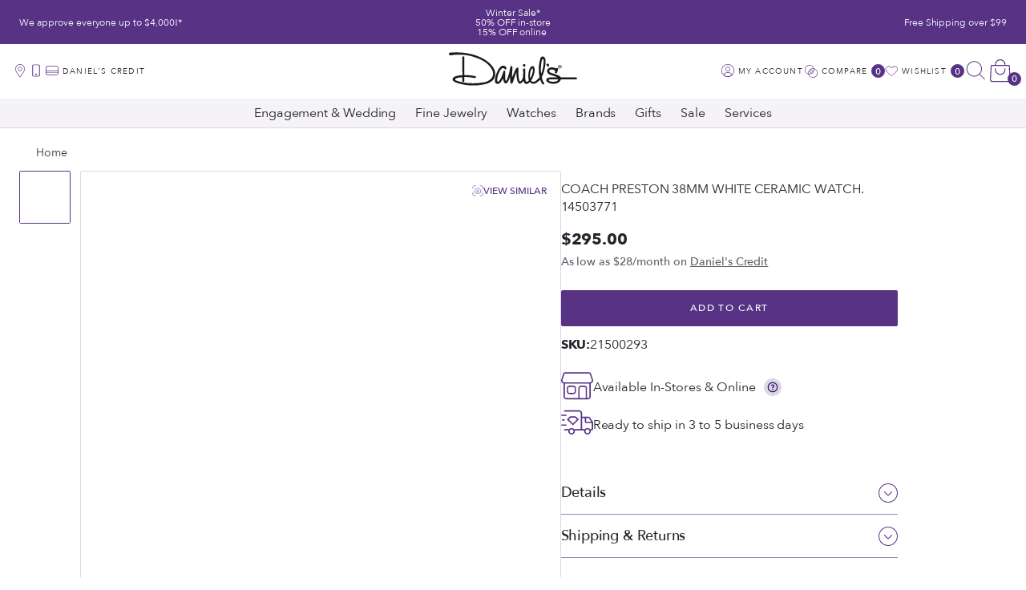

--- FILE ---
content_type: text/html; charset=utf-8
request_url: https://www.danielsjewelers.com/products/coach-preston-38mm-white-ceramic-watch-14503771
body_size: 78818
content:
<!doctype html>

<!--[if lt IE 9]> <html class="lt-ie9" lang="en"> <![endif]-->
<!--[if IE 9]> <html class="lt-ie10" lang="en"> <![endif]-->
<!-- [if gt IE 9]><! -->
<html lang='en'>
  <!-- <![endif] -->

  <head>
    <script type='text/javascript'>
      ;(function (c, l, a, r, i, t, y) {
        c[a] =
          c[a] ||
          function () {
            ;(c[a].q = c[a].q || []).push(arguments)
          }
        t = l.createElement(r)
        t.async = 1
        t.src = 'https://www.clarity.ms/tag/' + i
        y = l.getElementsByTagName(r)[0]
        y.parentNode.insertBefore(t, y)
      })(window, document, 'clarity', 'script', 'hufi51vjeu')
    </script>
    <meta charset='utf-8'>
    <meta http-equiv='x-ua-compatible' content='ie=edge'>
    <meta name='viewport' content='width=device-width, initial-scale=1.0'>

    <!-- Resource hints -->
    <link rel='preconnect' href='https://cdn.shopify.com'>
    <link rel='preconnect' href='https://polyfill-fastly.net'>
    <link rel='preconnect' href='https://fonts.googleapis.com' crossorigin>

    <!-- Meta -->
    <title class="page-main-title">
  Coach Preston 38MM White Ceramic Watch. 14503771 &ndash; Daniels Jewelers
</title>


  
    <meta name="description" content="Coach with 38MM White Round Dial Ceramic Watch Band Watch Band. Preston 14503771">
  


<!-- Canonical URL -->

  <link rel="canonical" href="https://www.danielsjewelers.com/products/coach-preston-38mm-white-ceramic-watch-14503771">



  <link rel="apple-touch-icon" sizes="180x180" href="//www.danielsjewelers.com/cdn/shop/files/favicon.png?crop=center&height=180&v=1684338671&width=180">



  <link rel="icon" type="image/png" href="//www.danielsjewelers.com/cdn/shop/files/favicon.png?crop=center&height=32&v=1684338671&width=32" sizes="32x32">
  <link rel="icon" type="image/png" href="//www.danielsjewelers.com/cdn/shop/files/favicon.png?crop=center&height=16&v=1684338671&width=16" sizes="16x16">


<meta name="theme-color" content="#663399">
<meta name="msapplication-TileColor" content="#663399">






<meta name="twitter:site" content="shopify">


  <meta name="twitter:card" content="product">
  <meta name="twitter:title" content="Coach Preston 38MM White Ceramic Watch. 14503771">
  <meta name="twitter:description" content="Coach with 38MM White Round Dial Ceramic Watch Band Watch Band. Preston 14503771">
  <meta name="twitter:image" content="https://www.danielsjewelers.com/cdn/shop/products/Coach_Preston_38MM_White_Ceramic_Watch_14503771_1.jpg?crop=center&height=1024&v=1692381839&width=1024">






  <meta property="og:type" content="product">
  <meta property="og:title" content="Coach Preston 38MM White Ceramic Watch. 14503771">
  
    
      <meta property="og:image" content="http://www.danielsjewelers.com/cdn/shop/products/Coach_Preston_38MM_White_Ceramic_Watch_14503771_1.jpg?crop=center&height=480&v=1692381839&width=480">
      <meta property="og:image:secure_url" content="https://www.danielsjewelers.com/cdn/shop/products/Coach_Preston_38MM_White_Ceramic_Watch_14503771_1.jpg?crop=center&height=480&v=1692381839&width=480">
    
  
  <meta property="og:price:amount" content="295.00">
  <meta property="og:price:currency" content="USD">



<meta property="og:description" content="Coach with 38MM White Round Dial Ceramic Watch Band Watch Band. Preston 14503771">

<meta property="og:url" content="https://www.danielsjewelers.com/products/coach-preston-38mm-white-ceramic-watch-14503771">
<meta property="og:site_name" content="Daniels Jewelers">
<!-- JSON-LD Structured Data -->
<script type="application/ld+json">
  {
    "@context" : "http://schema.org",
    "@type" : "WebSite",
    "name" : "Daniels Jewelers",
    "url" : "https:\/\/www.danielsjewelers.com"
  }
</script>

<script type="application/ld+json">
  {
    "@context": "http://schema.org",
    "@type": "Organization",
    "name" : "Daniels Jewelers",
    "url" : "https:\/\/www.danielsjewelers.com",
    "logo": "https:\/\/www.danielsjewelers.com\/cdn\/shop\/t\/456\/assets\/logo.png?v=156033602650619784951769392005",
    "sameAs": [
      "https:\/\/www.pinterest.com\/daniel_jewelers\/",
      "https:\/\/www.facebook.com\/DanielsJewelers",
      "https:\/\/www.instagram.com\/danielsjewelers\/",
      "https:\/\/twitter.com\/danielsjewelers"
    ]
  }
</script>


  <!-- Product -->






<script type="application/ld+json">
{
  "@context": "http://schema.org/",
  "@type": "Product",
  "name": "Coach Preston 38MM White Ceramic Watch. 14503771 — Default Title",
  "image": "https:\/\/www.danielsjewelers.com\/cdn\/shop\/products\/Coach_Preston_38MM_White_Ceramic_Watch_14503771_1.jpg?crop=center\u0026height=1024\u0026v=1692381839\u0026width=1024",
  "description": "Coach with 38MM White Round Dial Ceramic Watch Band Watch Band. Preston 14503771",
  "sku": "21500293",
  "offers":{
    "@type": "Offer",
    "priceCurrency": "USD",
    "price": "295.00",
    "availability": "http:\/\/schema.org\/InStock",
    "url": "https:\/\/www.danielsjewelers.com\/products\/coach-preston-38mm-white-ceramic-watch-14503771?variant=44445204054294",
    "seller":{
      "@type": "Organization",
      "name": "Daniels Jewelers"
    }
  },
  "brand":{
    "@type": "Thing",
    "name": "DAN"
  }
}
</script>



<!-- Product Breadcrumbs -->
<script type="application/ld+json">
{
  "@context": "http://schema.org",
  "@type": "BreadcrumbList",
  "itemListElement":
  [
    {
      "@type": "ListItem",
      "position": 1,
      "item":
      {
        "@id": "https:\/\/www.danielsjewelers.com",
        "name": "Home"
      }
    },
    {
      "@type": "ListItem",
      "position": 2,
      "item":
      {
        "@id": "https:\/\/www.danielsjewelers.com\/products\/coach-preston-38mm-white-ceramic-watch-14503771?variant=44445204054294",
        "name": "Coach Preston 38MM White Ceramic Watch. 14503771 — Default Title"
      }
    }
  ]
}
</script>


<!-- End of JSON-LD Structured Data -->


    <!-- Stylesheets -->
    <link href="//www.danielsjewelers.com/cdn/shop/t/456/assets/theme.css?v=97072290326227339841769415195" rel="stylesheet" type="text/css" media="all" />

    
    <style>
      .CartItem-imagePlaceholder,
      .GridItem-imagePlaceholder,
      .GridItem-secondImagePlaceholder,
      .GridItem-thumbImagePlaceholder {
        --product-image-placeholder-padding: 75.00%;
        --product-image-size: contain;
      }
    </style>
    <style>
/* ===================================================== */
/* Inline CSS styles
/* ===================================================== */
.CartItem-imagePlaceholder {
  padding-bottom: var(--product-image-placeholder-padding);
  background-size: var(--product-image-size);
}

.GridItem-imagePlaceholder {
  padding-bottom: var(--product-image-placeholder-padding);
  background-size: var(--product-image-size);
}
.GridItem-secondImagePlaceholder {
  padding-bottom: var(--product-image-placeholder-padding);
  background-size: var(--product-image-size);
}
.GridItem-thumbImagePlaceholder {
  padding-bottom: var(--product-image-placeholder-padding);
  background-size: var(--product-image-size);
}

/*  */

</style>

    <!-- Custom header content -->
    <script>window.performance && window.performance.mark && window.performance.mark('shopify.content_for_header.start');</script><meta name="google-site-verification" content="HKyTIMjS1LDhQBIUqr2nTb3ZdyuxREljCzPeUM_ifUY">
<meta name="facebook-domain-verification" content="4cvge9qxq0bpq2ov246lpr8vbn91ii">
<meta id="shopify-digital-wallet" name="shopify-digital-wallet" content="/68430299414/digital_wallets/dialog">
<meta name="shopify-checkout-api-token" content="d26a204ed62e863c18443a9dbfd33b07">
<meta id="in-context-paypal-metadata" data-shop-id="68430299414" data-venmo-supported="false" data-environment="production" data-locale="en_US" data-paypal-v4="true" data-currency="USD">
<link rel="alternate" type="application/json+oembed" href="https://www.danielsjewelers.com/products/coach-preston-38mm-white-ceramic-watch-14503771.oembed">
<script async="async" src="/checkouts/internal/preloads.js?locale=en-US"></script>
<link rel="preconnect" href="https://shop.app" crossorigin="anonymous">
<script async="async" src="https://shop.app/checkouts/internal/preloads.js?locale=en-US&shop_id=68430299414" crossorigin="anonymous"></script>
<script id="apple-pay-shop-capabilities" type="application/json">{"shopId":68430299414,"countryCode":"US","currencyCode":"USD","merchantCapabilities":["supports3DS"],"merchantId":"gid:\/\/shopify\/Shop\/68430299414","merchantName":"Daniels Jewelers","requiredBillingContactFields":["postalAddress","email","phone"],"requiredShippingContactFields":["postalAddress","email","phone"],"shippingType":"shipping","supportedNetworks":["visa","masterCard","amex","discover","elo","jcb"],"total":{"type":"pending","label":"Daniels Jewelers","amount":"1.00"},"shopifyPaymentsEnabled":true,"supportsSubscriptions":true}</script>
<script id="shopify-features" type="application/json">{"accessToken":"d26a204ed62e863c18443a9dbfd33b07","betas":["rich-media-storefront-analytics"],"domain":"www.danielsjewelers.com","predictiveSearch":true,"shopId":68430299414,"locale":"en"}</script>
<script>var Shopify = Shopify || {};
Shopify.shop = "danielsjewelers.myshopify.com";
Shopify.locale = "en";
Shopify.currency = {"active":"USD","rate":"1.0"};
Shopify.country = "US";
Shopify.theme = {"name":"Winter Sale 50% OFF single item 01\/06\/2026","id":184247615766,"schema_name":"Shiro","schema_version":"1.0.0","theme_store_id":null,"role":"main"};
Shopify.theme.handle = "null";
Shopify.theme.style = {"id":null,"handle":null};
Shopify.cdnHost = "www.danielsjewelers.com/cdn";
Shopify.routes = Shopify.routes || {};
Shopify.routes.root = "/";</script>
<script type="module">!function(o){(o.Shopify=o.Shopify||{}).modules=!0}(window);</script>
<script>!function(o){function n(){var o=[];function n(){o.push(Array.prototype.slice.apply(arguments))}return n.q=o,n}var t=o.Shopify=o.Shopify||{};t.loadFeatures=n(),t.autoloadFeatures=n()}(window);</script>
<script>
  window.ShopifyPay = window.ShopifyPay || {};
  window.ShopifyPay.apiHost = "shop.app\/pay";
  window.ShopifyPay.redirectState = null;
</script>
<script id="shop-js-analytics" type="application/json">{"pageType":"product"}</script>
<script defer="defer" async type="module" src="//www.danielsjewelers.com/cdn/shopifycloud/shop-js/modules/v2/client.init-shop-cart-sync_BT-GjEfc.en.esm.js"></script>
<script defer="defer" async type="module" src="//www.danielsjewelers.com/cdn/shopifycloud/shop-js/modules/v2/chunk.common_D58fp_Oc.esm.js"></script>
<script defer="defer" async type="module" src="//www.danielsjewelers.com/cdn/shopifycloud/shop-js/modules/v2/chunk.modal_xMitdFEc.esm.js"></script>
<script type="module">
  await import("//www.danielsjewelers.com/cdn/shopifycloud/shop-js/modules/v2/client.init-shop-cart-sync_BT-GjEfc.en.esm.js");
await import("//www.danielsjewelers.com/cdn/shopifycloud/shop-js/modules/v2/chunk.common_D58fp_Oc.esm.js");
await import("//www.danielsjewelers.com/cdn/shopifycloud/shop-js/modules/v2/chunk.modal_xMitdFEc.esm.js");

  window.Shopify.SignInWithShop?.initShopCartSync?.({"fedCMEnabled":true,"windoidEnabled":true});

</script>
<script>
  window.Shopify = window.Shopify || {};
  if (!window.Shopify.featureAssets) window.Shopify.featureAssets = {};
  window.Shopify.featureAssets['shop-js'] = {"shop-cart-sync":["modules/v2/client.shop-cart-sync_DZOKe7Ll.en.esm.js","modules/v2/chunk.common_D58fp_Oc.esm.js","modules/v2/chunk.modal_xMitdFEc.esm.js"],"init-fed-cm":["modules/v2/client.init-fed-cm_B6oLuCjv.en.esm.js","modules/v2/chunk.common_D58fp_Oc.esm.js","modules/v2/chunk.modal_xMitdFEc.esm.js"],"shop-cash-offers":["modules/v2/client.shop-cash-offers_D2sdYoxE.en.esm.js","modules/v2/chunk.common_D58fp_Oc.esm.js","modules/v2/chunk.modal_xMitdFEc.esm.js"],"shop-login-button":["modules/v2/client.shop-login-button_QeVjl5Y3.en.esm.js","modules/v2/chunk.common_D58fp_Oc.esm.js","modules/v2/chunk.modal_xMitdFEc.esm.js"],"pay-button":["modules/v2/client.pay-button_DXTOsIq6.en.esm.js","modules/v2/chunk.common_D58fp_Oc.esm.js","modules/v2/chunk.modal_xMitdFEc.esm.js"],"shop-button":["modules/v2/client.shop-button_DQZHx9pm.en.esm.js","modules/v2/chunk.common_D58fp_Oc.esm.js","modules/v2/chunk.modal_xMitdFEc.esm.js"],"avatar":["modules/v2/client.avatar_BTnouDA3.en.esm.js"],"init-windoid":["modules/v2/client.init-windoid_CR1B-cfM.en.esm.js","modules/v2/chunk.common_D58fp_Oc.esm.js","modules/v2/chunk.modal_xMitdFEc.esm.js"],"init-shop-for-new-customer-accounts":["modules/v2/client.init-shop-for-new-customer-accounts_C_vY_xzh.en.esm.js","modules/v2/client.shop-login-button_QeVjl5Y3.en.esm.js","modules/v2/chunk.common_D58fp_Oc.esm.js","modules/v2/chunk.modal_xMitdFEc.esm.js"],"init-shop-email-lookup-coordinator":["modules/v2/client.init-shop-email-lookup-coordinator_BI7n9ZSv.en.esm.js","modules/v2/chunk.common_D58fp_Oc.esm.js","modules/v2/chunk.modal_xMitdFEc.esm.js"],"init-shop-cart-sync":["modules/v2/client.init-shop-cart-sync_BT-GjEfc.en.esm.js","modules/v2/chunk.common_D58fp_Oc.esm.js","modules/v2/chunk.modal_xMitdFEc.esm.js"],"shop-toast-manager":["modules/v2/client.shop-toast-manager_DiYdP3xc.en.esm.js","modules/v2/chunk.common_D58fp_Oc.esm.js","modules/v2/chunk.modal_xMitdFEc.esm.js"],"init-customer-accounts":["modules/v2/client.init-customer-accounts_D9ZNqS-Q.en.esm.js","modules/v2/client.shop-login-button_QeVjl5Y3.en.esm.js","modules/v2/chunk.common_D58fp_Oc.esm.js","modules/v2/chunk.modal_xMitdFEc.esm.js"],"init-customer-accounts-sign-up":["modules/v2/client.init-customer-accounts-sign-up_iGw4briv.en.esm.js","modules/v2/client.shop-login-button_QeVjl5Y3.en.esm.js","modules/v2/chunk.common_D58fp_Oc.esm.js","modules/v2/chunk.modal_xMitdFEc.esm.js"],"shop-follow-button":["modules/v2/client.shop-follow-button_CqMgW2wH.en.esm.js","modules/v2/chunk.common_D58fp_Oc.esm.js","modules/v2/chunk.modal_xMitdFEc.esm.js"],"checkout-modal":["modules/v2/client.checkout-modal_xHeaAweL.en.esm.js","modules/v2/chunk.common_D58fp_Oc.esm.js","modules/v2/chunk.modal_xMitdFEc.esm.js"],"shop-login":["modules/v2/client.shop-login_D91U-Q7h.en.esm.js","modules/v2/chunk.common_D58fp_Oc.esm.js","modules/v2/chunk.modal_xMitdFEc.esm.js"],"lead-capture":["modules/v2/client.lead-capture_BJmE1dJe.en.esm.js","modules/v2/chunk.common_D58fp_Oc.esm.js","modules/v2/chunk.modal_xMitdFEc.esm.js"],"payment-terms":["modules/v2/client.payment-terms_Ci9AEqFq.en.esm.js","modules/v2/chunk.common_D58fp_Oc.esm.js","modules/v2/chunk.modal_xMitdFEc.esm.js"]};
</script>
<script>(function() {
  var isLoaded = false;
  function asyncLoad() {
    if (isLoaded) return;
    isLoaded = true;
    var urls = ["https:\/\/drop-a-hint.fly.dev\/script.js?shop=danielsjewelers.myshopify.com","https:\/\/pixee.gropulse.com\/js\/active.js?shop=danielsjewelers.myshopify.com","\/\/cdn.shopify.com\/proxy\/f5f11460a5566495d56f62766202143a12537bc9e2de823d30c244799ca985c7\/pdfflipbook.com\/script\/shopify\/?shop=danielsjewelers.myshopify.com\u0026sp-cache-control=cHVibGljLCBtYXgtYWdlPTkwMA","https:\/\/widgetic.com\/sdk\/sdk.js?shop=danielsjewelers.myshopify.com","\/\/cdn.shopify.com\/proxy\/e0251dd7ebf2752a437894d37b5971c584f84149f3a7e972330c257add80a729\/api.kount.com\/shopify\/js?m_id=100698\u0026shop=danielsjewelers.myshopify.com\u0026sp-cache-control=cHVibGljLCBtYXgtYWdlPTkwMA"];
    for (var i = 0; i < urls.length; i++) {
      var s = document.createElement('script');
      s.type = 'text/javascript';
      s.async = true;
      s.src = urls[i];
      var x = document.getElementsByTagName('script')[0];
      x.parentNode.insertBefore(s, x);
    }
  };
  if(window.attachEvent) {
    window.attachEvent('onload', asyncLoad);
  } else {
    window.addEventListener('load', asyncLoad, false);
  }
})();</script>
<script id="__st">var __st={"a":68430299414,"offset":-28800,"reqid":"84db12dc-5a1c-4140-aefc-ee907007300a-1769427864","pageurl":"www.danielsjewelers.com\/products\/coach-preston-38mm-white-ceramic-watch-14503771","u":"09403193348b","p":"product","rtyp":"product","rid":8155564146966};</script>
<script>window.ShopifyPaypalV4VisibilityTracking = true;</script>
<script id="captcha-bootstrap">!function(){'use strict';const t='contact',e='account',n='new_comment',o=[[t,t],['blogs',n],['comments',n],[t,'customer']],c=[[e,'customer_login'],[e,'guest_login'],[e,'recover_customer_password'],[e,'create_customer']],r=t=>t.map((([t,e])=>`form[action*='/${t}']:not([data-nocaptcha='true']) input[name='form_type'][value='${e}']`)).join(','),a=t=>()=>t?[...document.querySelectorAll(t)].map((t=>t.form)):[];function s(){const t=[...o],e=r(t);return a(e)}const i='password',u='form_key',d=['recaptcha-v3-token','g-recaptcha-response','h-captcha-response',i],f=()=>{try{return window.sessionStorage}catch{return}},m='__shopify_v',_=t=>t.elements[u];function p(t,e,n=!1){try{const o=window.sessionStorage,c=JSON.parse(o.getItem(e)),{data:r}=function(t){const{data:e,action:n}=t;return t[m]||n?{data:e,action:n}:{data:t,action:n}}(c);for(const[e,n]of Object.entries(r))t.elements[e]&&(t.elements[e].value=n);n&&o.removeItem(e)}catch(o){console.error('form repopulation failed',{error:o})}}const l='form_type',E='cptcha';function T(t){t.dataset[E]=!0}const w=window,h=w.document,L='Shopify',v='ce_forms',y='captcha';let A=!1;((t,e)=>{const n=(g='f06e6c50-85a8-45c8-87d0-21a2b65856fe',I='https://cdn.shopify.com/shopifycloud/storefront-forms-hcaptcha/ce_storefront_forms_captcha_hcaptcha.v1.5.2.iife.js',D={infoText:'Protected by hCaptcha',privacyText:'Privacy',termsText:'Terms'},(t,e,n)=>{const o=w[L][v],c=o.bindForm;if(c)return c(t,g,e,D).then(n);var r;o.q.push([[t,g,e,D],n]),r=I,A||(h.body.append(Object.assign(h.createElement('script'),{id:'captcha-provider',async:!0,src:r})),A=!0)});var g,I,D;w[L]=w[L]||{},w[L][v]=w[L][v]||{},w[L][v].q=[],w[L][y]=w[L][y]||{},w[L][y].protect=function(t,e){n(t,void 0,e),T(t)},Object.freeze(w[L][y]),function(t,e,n,w,h,L){const[v,y,A,g]=function(t,e,n){const i=e?o:[],u=t?c:[],d=[...i,...u],f=r(d),m=r(i),_=r(d.filter((([t,e])=>n.includes(e))));return[a(f),a(m),a(_),s()]}(w,h,L),I=t=>{const e=t.target;return e instanceof HTMLFormElement?e:e&&e.form},D=t=>v().includes(t);t.addEventListener('submit',(t=>{const e=I(t);if(!e)return;const n=D(e)&&!e.dataset.hcaptchaBound&&!e.dataset.recaptchaBound,o=_(e),c=g().includes(e)&&(!o||!o.value);(n||c)&&t.preventDefault(),c&&!n&&(function(t){try{if(!f())return;!function(t){const e=f();if(!e)return;const n=_(t);if(!n)return;const o=n.value;o&&e.removeItem(o)}(t);const e=Array.from(Array(32),(()=>Math.random().toString(36)[2])).join('');!function(t,e){_(t)||t.append(Object.assign(document.createElement('input'),{type:'hidden',name:u})),t.elements[u].value=e}(t,e),function(t,e){const n=f();if(!n)return;const o=[...t.querySelectorAll(`input[type='${i}']`)].map((({name:t})=>t)),c=[...d,...o],r={};for(const[a,s]of new FormData(t).entries())c.includes(a)||(r[a]=s);n.setItem(e,JSON.stringify({[m]:1,action:t.action,data:r}))}(t,e)}catch(e){console.error('failed to persist form',e)}}(e),e.submit())}));const S=(t,e)=>{t&&!t.dataset[E]&&(n(t,e.some((e=>e===t))),T(t))};for(const o of['focusin','change'])t.addEventListener(o,(t=>{const e=I(t);D(e)&&S(e,y())}));const B=e.get('form_key'),M=e.get(l),P=B&&M;t.addEventListener('DOMContentLoaded',(()=>{const t=y();if(P)for(const e of t)e.elements[l].value===M&&p(e,B);[...new Set([...A(),...v().filter((t=>'true'===t.dataset.shopifyCaptcha))])].forEach((e=>S(e,t)))}))}(h,new URLSearchParams(w.location.search),n,t,e,['guest_login'])})(!0,!0)}();</script>
<script integrity="sha256-4kQ18oKyAcykRKYeNunJcIwy7WH5gtpwJnB7kiuLZ1E=" data-source-attribution="shopify.loadfeatures" defer="defer" src="//www.danielsjewelers.com/cdn/shopifycloud/storefront/assets/storefront/load_feature-a0a9edcb.js" crossorigin="anonymous"></script>
<script crossorigin="anonymous" defer="defer" src="//www.danielsjewelers.com/cdn/shopifycloud/storefront/assets/shopify_pay/storefront-65b4c6d7.js?v=20250812"></script>
<script data-source-attribution="shopify.dynamic_checkout.dynamic.init">var Shopify=Shopify||{};Shopify.PaymentButton=Shopify.PaymentButton||{isStorefrontPortableWallets:!0,init:function(){window.Shopify.PaymentButton.init=function(){};var t=document.createElement("script");t.src="https://www.danielsjewelers.com/cdn/shopifycloud/portable-wallets/latest/portable-wallets.en.js",t.type="module",document.head.appendChild(t)}};
</script>
<script data-source-attribution="shopify.dynamic_checkout.buyer_consent">
  function portableWalletsHideBuyerConsent(e){var t=document.getElementById("shopify-buyer-consent"),n=document.getElementById("shopify-subscription-policy-button");t&&n&&(t.classList.add("hidden"),t.setAttribute("aria-hidden","true"),n.removeEventListener("click",e))}function portableWalletsShowBuyerConsent(e){var t=document.getElementById("shopify-buyer-consent"),n=document.getElementById("shopify-subscription-policy-button");t&&n&&(t.classList.remove("hidden"),t.removeAttribute("aria-hidden"),n.addEventListener("click",e))}window.Shopify?.PaymentButton&&(window.Shopify.PaymentButton.hideBuyerConsent=portableWalletsHideBuyerConsent,window.Shopify.PaymentButton.showBuyerConsent=portableWalletsShowBuyerConsent);
</script>
<script data-source-attribution="shopify.dynamic_checkout.cart.bootstrap">document.addEventListener("DOMContentLoaded",(function(){function t(){return document.querySelector("shopify-accelerated-checkout-cart, shopify-accelerated-checkout")}if(t())Shopify.PaymentButton.init();else{new MutationObserver((function(e,n){t()&&(Shopify.PaymentButton.init(),n.disconnect())})).observe(document.body,{childList:!0,subtree:!0})}}));
</script>
<link id="shopify-accelerated-checkout-styles" rel="stylesheet" media="screen" href="https://www.danielsjewelers.com/cdn/shopifycloud/portable-wallets/latest/accelerated-checkout-backwards-compat.css" crossorigin="anonymous">
<style id="shopify-accelerated-checkout-cart">
        #shopify-buyer-consent {
  margin-top: 1em;
  display: inline-block;
  width: 100%;
}

#shopify-buyer-consent.hidden {
  display: none;
}

#shopify-subscription-policy-button {
  background: none;
  border: none;
  padding: 0;
  text-decoration: underline;
  font-size: inherit;
  cursor: pointer;
}

#shopify-subscription-policy-button::before {
  box-shadow: none;
}

      </style>

<script>window.performance && window.performance.mark && window.performance.mark('shopify.content_for_header.end');</script>
    <!-- End of custom header content -->

    <script
      src='http://www.klaviyo.com/media/js/public/klaviyo_subscribe.js'
      defer
    ></script>

    <!-- Google Tag Manager -->
    <script>
      ;(function (w, d, s, l, i) {
        w[l] = w[l] || []
        w[l].push({ 'gtm.start': new Date().getTime(), event: 'gtm.js' })
        var f = d.getElementsByTagName(s)[0],
          j = d.createElement(s),
          dl = l != 'dataLayer' ? '&l=' + l : ''
        j.async = true
        j.src = 'https://www.googletagmanager.com/gtm.js?id=' + i + dl
        f.parentNode.insertBefore(j, f)
      })(window, document, 'script', 'dataLayer', 'GTM-NMLW58F')
    </script>
    <!-- End Google Tag Manager -->

    <style>
      .StoreLocator .stockist-powered-by-link {
        display: none;
      }
    </style>

    
    
      <!-- Extend - Add necessary SDK script tags and configure the store -->
<script src='https://sdk.helloextend.com/extend-sdk-client/v1/extend-sdk-client.min.js' defer='defer'></script>
<script src='https://sdk.helloextend.com/extend-sdk-client-shopify-addon/v1/extend-sdk-client-shopify-addon.min.js' defer='defer'></script>

<script>
    window.addEventListener('DOMContentLoaded', function () {
        // Set store ID
        const storeId = '2b0d6570-0cc4-452c-ab82-ba9c7e03f7d0';
        // Set environment (production, demo, or development)
        const env = 'production';

        window.Extend.config({ storeId: storeId, environment: env });

        // Only sets window variables if Extend and ExtendShopify is defined
        if (window.Extend && window.ExtendShopify) {
            // Contains window variables used in integration
            window.Extend.integration = {};

            // Configurables - Start
            // Set currency required to display offers (USD or CAD)
            window.Extend.integration.currency = 'USD';
            // Analytics
            window.Extend.integration.analytics = true;
            // PDP Visible Offer
            window.Extend.integration.pdpOffer = true;
            // PDP Modal Offer
            window.Extend.integration.pdpModalOffer = true;
            // Cart Offers
            window.Extend.integration.cartOffer = true;
            // Sidecart Offers
            window.Extend.integration.sidecartOffer = true;
            // Cart Balancing
            window.Extend.integration.cartBalancing = true;
            // Aftermarket Modal
            window.Extend.integration.aftermarketModal = true;
            // ATC Modal Offer
            window.Extend.integration.atcOffer = true;
            // Quickview visible offer
            window.Extend.integration.quickviewOffer = true;
            // Quickview modal offer
            window.Extend.integration.quickviewModalOffer = true;
			// Cart SP
			window.Extend.integration.cartSP = false;
            // Configurables - End

            // Aftermarket Code
            if (Shopify && Shopify.currency && Shopify.currency.active === Extend.integration.currency && Extend.integration.aftermarketModal) {
                try {
                    // Get params from URL
                    const params = (new URL(document.location)).searchParams;

                    // Check if leadToken or leadtoken is in the URL
                    let leadToken = params.get('leadToken')
                        ? params.get('leadToken')
                        : params.get('leadtoken');

                    if (leadToken) {
                        Extend.aftermarketModal.open({
                            leadToken: leadToken,
                            onClose: function (plan, product, quantity) {
                                if (plan && product) {
                                    ExtendShopify.addPlanToCart({
                                        plan: plan,
                                        product: product,
                                        leadToken: leadToken,
                                        quantity: quantity || 1
                                    }, function () {
                                        location = '/cart'
                                    })
                                }
                            }
                        });
                    }
                } catch (error) {
                    console.error("EXTEND: " + error);
                }
            }
        }
    }, { once: true });
</script>

<!-- Extend - Render analytics -->
<script>
    // run scripts on DOMContentLoaded to avoid affecting site load time
    window.addEventListener('DOMContentLoaded', function() {
        // Only run ajax integration if Extend and ExtendShopify is defined, the currency is set to USD and analytics are enabled
        if (Extend && ExtendShopify && Extend.integration.analytics && Shopify && Shopify.currency && Shopify.currency.active === 'USD') {
            /***********************/
            /* util functions      */
            /***********************/
            // getPlanId - Takes in the cart and a product ID and returns the plan ID for that product
            function getPlanId(cart, productId) {
                let planId;
                cart.items.forEach(function(item) {
                    if (item.properties.Ref && item.properties.Ref === productId) 
                        planId = item.sku.toString();
                    
                })
                return planId
            }
            /***********************/
            /* end util functions  */
            /***********************/
            // productAnalytics() - Takes in the product ID and quantity at the time it is added to the cart
            let productAnalytics = function(prodId, prodQty) {
                if (prodId) {
                    if (!prodQty) 
                        prodQty = 1;
                    
                    Extend.trackProductAddedToCart({productId: prodId.toString(), productQuantity: parseInt(prodQty)});
                } else {
                    console.warn("Extend: Product id is " + prodId)
                }
            }
            // cartAnalytics() - Takes in the oldCart and the newCart at a point where the cart updates
            let cartAnalytics = function(oldCart, newCart) {
                try{
                    //if there is an old or new cart with items. 
                    if (oldCart && newCart && oldCart.items && newCart.items) { 
                        // Triggers if an item has been removed
                        if (oldCart.items.length > newCart.items.length) {
                            oldCart.items.forEach(function(currentItem) {
                                let productFound = false
                                newCart.items.forEach(function(currentNewItem) {
                                    if (currentItem.id == currentNewItem.id) {
                                        productFound = true
                                    }
                                })
    
                                // making sdk call of which product was removed from cart
                                if (productFound === false) {
                                    if (currentItem.vendor === 'Extend' && currentItem && currentItem.sku && currentItem.properties.Ref) {
                                        Extend.trackOfferRemovedFromCart({productId: currentItem.properties.Ref.toString(), planId: currentItem.sku.toString()});
                                    } else if (currentItem.id) {
                                        Extend.trackProductRemovedFromCart({productId: currentItem.id.toString()})
                                    }
                                }
                            })
    
                            // Triggers if an item quantity has changed
                        } else if (oldCart.item_count != newCart.item_count) {
                            oldCart.items.forEach(function(currentItem) {
                                newCart.items.forEach(function(currentNewItem) {
                                    // Runs when the updated item is found if its not an Extend warranty
                                    if (currentItem.id == currentNewItem.id && currentItem.quantity != currentNewItem.quantity && currentItem.vendor != 'Extend') {
                                        if (currentItem.id && currentNewItem.quantity && ExtendShopify.warrantyAlreadyInCart(currentItem.id.toString(), oldCart.items)) { // Gets the associated plan ID using the product ID
                                            let planId = getPlanId(newCart, currentItem.id.toString())
                                            // Product has warranty in cart
                                            Extend.trackOfferUpdated({
                                                productId: currentItem.id.toString(),
                                                planId: planId,
                                                updates: {
                                                    warrantyQuantity: parseInt(currentNewItem.quantity),
                                                    productQuantity: parseInt(currentNewItem.quantity)
                                                }
                                            });
                                        } else if (currentItem.id && currentNewItem.quantity) { // Product has no warranty in cart
                                            Extend.trackProductUpdated({
                                                productId: currentItem.id.toString(),
                                                updates: {
                                                    productQuantity: parseInt(currentNewItem.quantity)
                                                }
                                            });
                                        }
                                    }
                                })
                            })
                        }
                    } else {
                        console.warn("EXTEND: corrupt cart objects");
                    }
                }catch(error){
                    console.error("EXTEND: "+ error);
                }
            }
            window.Extend.integration.productAnalytics = productAnalytics;
            window.Extend.integration.cartAnalytics = cartAnalytics;
        }
    }) 
    </script>
<!-- Extend - Render product page -->
<script>
    
    // Run scripts on DOMContentLoaded to avoid affecting site load time
    window.addEventListener('DOMContentLoaded', function () {
        // Checks if Extend lives in the window and the active currency is USD before showing Extend offers
        if (!Extend || !ExtendShopify || !Shopify || !Shopify.currency || Shopify.currency.active !== Extend.integration.currency || meta.page.pageType !== 'product') {
            return;
        }
        
        /************************/
        /* Initial Variables    */
        /************************/
        const productForm = document.querySelector('form[action="/cart/add"]'); // Change this to the product form element
        const addToCartButton = productForm.querySelector('button[name="add"]'); // Change this to the Add-To-Cart element
        const dispatchSideCart = false; // Set to true if a sidecart opens after adding to cart via pdp
        const productCategory = (meta && meta.product) ? meta.product.type : null; // Grabs product category from meta object, works on most themes
        const extendOffer = document.createElement('div');
        
        /**
        * Creates and inserts Extend PDP offer container element
        */
        function insertOffer() {
            if (!Extend.integration.pdpOffer) extendOffer.style.display = 'none';
            extendOffer.className = 'extend-offer';
            productForm.prepend(extendOffer);
        }
        
        /**
        * Initializes product offers and handles ATC button functionality for the main PDP ATC
        */
        function initProductOffer() {

            let tags = [];
            
                tags.push("#215-00293");
            
                tags.push("brand:Coach");
            
                tags.push("brand_sku:14503771");
            
                tags.push("class:CL2002-Lds Watches");
            
                tags.push("department:DPT200-Watches");
            
                tags.push("gender:Women's");
            
                tags.push("In_store:true");
            
                tags.push("p_ready_to_ship:3 to 5 business days");
            
                tags.push("p_watch_band_mat:Ceramic");
            
                tags.push("p_watch_band_mat:Ceramic Watch Band");
            
                tags.push("p_watch_band_type:Bracelet");
            
                tags.push("p_watch_band_type:Watch Band");
            
                tags.push("p_watch_case_color:White");
            
                tags.push("p_watch_case_material:Ceramic");
            
                tags.push("p_watch_case_size:38");
            
                tags.push("p_watch_crystal:Mineral");
            
                tags.push("p_watch_face_color:White");
            
                tags.push("p_watch_face_shape:Round");
            
                tags.push("p_watch_face_shape:Round Dial");
            
                tags.push("p_watch_movement:Quartz");
            
                tags.push("p_watch_movement:Quartz Movement");
            
                tags.push("p_watch_power:Battery");
            
                tags.push("p_watch_warranty:2 Year Limited Warranty");
            
                tags.push("p_watch_water_resist:Water Resistant 30M");
            
                tags.push("sale_type:regular");
            
                tags.push("sub_class:SC2151-Lds Coach Watch");
            
                tags.push("vet_sale_watch");
            
            
            let isClearance = false;
            if (tags.filter((tag) => tag.includes('clearance')).length) {
                isClearance = true;
            }
            insertOffer();
            
            // Fail safes
            if (!productForm || !addToCartButton || !extendOffer) {
                throw new Error("Exiting - missing productForm, addToCartButton, or extendOffer")
            }
            
            // Disables ATC if product is Extend
            if (meta && meta.product && meta.product.vendor === 'Extend') addToCartButton.disabled = true;
            
            // Grabs the variantId from the productForm and renders the initial offers for it
            let variantId = productForm.id.value;
            
            // Grabs the product price from the metadata, works on most themes
            let productPrice = (meta && meta.product && meta.product.variants) ? parseInt(meta.product.variants.filter(variant => variant.id.toString() === variantId.toString())[0].price) : null;

            if (productPrice >= 400000) return;
            
            if (!isClearance) {
                // Renders Extend offer
                Extend.buttons.render(extendOffer, { referenceId: variantId, price: productPrice, category: productCategory });
            }
            
            // Listens for changes to the productForm and sets the activeProduct for extend via variantID
            productForm.addEventListener('change', function () {
                variantId = productForm.id.value
                if (variantId) {
                    productPrice = (meta && meta.product && meta.product.variants) ? parseInt(meta.product.variants.filter(variant => variant.id.toString() === variantId.toString())[0].price) : null;
                    if (!isClearance) Extend.setActiveProduct(extendOffer, { referenceId: variantId, price: productPrice, category: productCategory });
                    if (meta && meta.product && meta.product.vendor === 'Extend') addToCartButton.disabled = true;
                }
            });
            
            // click simulation handling add to cart
            function handleAddToCart(e) {
                if (!productForm.checkValidity()) {
                    return;
                }
                
                e.preventDefault();
                e.stopImmediatePropagation();

                
                if (isClearance) {
                    let clearanceItems = JSON.parse(sessionStorage.getItem("extend-clearance-items"));
                    if (!clearanceItems) {
                        clearanceItems = [];
                    }

                    clearanceItems.push(variantId);

                    sessionStorage.setItem("extend-clearance-items", JSON.stringify(clearanceItems));

                    // remove default click listener
                    addToCartButton.removeEventListener('click', handleAddToCart, true);
                    // click atc button
                    addToCartButton.click();
                    // add default click listener back
                    addToCartButton.addEventListener('click', handleAddToCart, true);
                } else {
                    const quantityEl = productForm.querySelector('[name="quantity"]');
                    const quantity = quantityEl && quantityEl.value ? quantityEl.value : 1;
                    
                    
                    ExtendShopify.handleAddToCart(extendOffer, {
                        quantity: quantity,
                        modal: Extend.integration.pdpModalOffer,
                        done: function () {
                            // Trigger Analytics
                            if (Extend.integration.analytics) Extend.integration.productAnalytics(variantId, quantity);
                            // remove default click listener
                            addToCartButton.removeEventListener('click', handleAddToCart, true);
                            // click atc button
                            addToCartButton.click();
                            // add default click listener back
                            addToCartButton.addEventListener('click', handleAddToCart, true);
                            // If variable set to true, dispatches Extend side cart integration to run after adding to cart via pdp
                            if (dispatchSideCart) window.setTimeout(function () { window.dispatchEvent(new Event('refreshAjaxSideCart')) }, 500)
                        }
                    });
                }
            }
            // run handleCaddtoCart when we click ATC, capturing event
            addToCartButton.addEventListener('click', handleAddToCart, true);   
        }
        
        // Initial product offer render
        if (!Extend.buttons.instance(extendOffer)) {
            try {
                initProductOffer();
            } catch (error) {
                console.error("EXTEND:", error)
            }
        }
    }, { once: true });
</script>

<style>
    .extend-offer {
    }
</style>
<!-- Extend - Render cart -->
<script>
    
    // run scripts on DOMContentLoaded to avoid affecting site load time
    window.addEventListener('load', function () {
        
        // Only run ajax integration if Extend and ExtendShopify is defined, and the currency is set to USD
        if (!Extend || !ExtendShopify || !Shopify || !Shopify.currency || Shopify.currency.active !== Extend.integration.currency) {
            return;
        }
        
        // Checks url if page is main cart
        const isMainCart = location.pathname.includes('/cart');
        const sideCartEnabled = false;

        if (!isMainCart && !sideCartEnabled) return;

        // store value to know if script initialized already
        let init = false;
        
        /*****************************************/
        /* Global Variables - THEME SPECIFIC     */
        /*****************************************/
        let cartRowItem, cartRowItemTitle, cartRowItemImage, cartRowItemQuantity, warrantyContainer, warrantyOriginalMeta, metadataContainer, quantityWrapper;
        if (isMainCart) {
            // Main cart variables
            cartRowItem = 'div.CartItem'; // This is the container element for each item in the cart
            cartRowItemTitle = 'div.CartItem__title'; // This is the title anchor element for the product
            cartRowItemImage = '.CartItem__image'; // This is the product image or image anchor element
            cartRowItemQuantity = 'div.CartItem__quantity > select'; // This is the input element containing the product quantit
            warrantyContainer = 'div.CartItem__content'; // This is the container where the offer will be appended
            warrantyOriginalMeta = 'div.CartItem__info'; // Each warranty metadata item we want to remove.
            metadataContainer = 'div.CartItem__content'; // This is where warranty metadata will be appended (Product and Term)
            quantityWrapper = '.CartItem__quantity' // Quantity wrapper selector to disable use of quantity selector on Extend items, ignored if empty string
        } else {
            // Side cart variables
            cartRowItem = ''; // This is the container element for each item in the cart
            cartRowItemImage = ''; // This is the product image or image anchor element
            cartRowItemTitle = ''; // This is the title anchor element for the product
            cartRowItemQuantity = ''; // This is the input element containing the product quantity
            warrantyOriginalMeta = ''; // Each warranty metadata item we want to remove.
            warrantyContainer = ''; // This is the container where the offer will be appended
            metadataContainer = ''; // This is where warranty metadata will be appended (Product and Term)
            quantityWrapper = '' // Quantity wrapper selector to disable use of quantity selector on Extend items, ignored if empty string
        }

        const offerClass = isMainCart ? 'extend-cart-offer' : 'extend-side-cart-offer'; // This is the class that will be assigned to each Extend offer
        const cartEvent = isMainCart ? 'refreshAjaxCart' : 'refreshAjaxSideCart';
        const regEx = /\d+$/;
        let localCart = {"note":null,"attributes":{},"original_total_price":0,"total_price":0,"total_discount":0,"total_weight":0.0,"item_count":0,"items":[],"requires_shipping":false,"currency":"USD","items_subtotal_price":0,"cart_level_discount_applications":[],"checkout_charge_amount":0}; // Shopify Cart Object on initial load
        
        // Fail safe for cart
        if (!localCart) {
            console.error("EXTEND: Exiting - localCart unavailable")
            return false;
        }
        
        /** Refresh the cart (hard refresh by default)
         * @param cart The cart object
         */
        function refreshCart(cart) {
            if (isMainCart) {
                // Main cart specific refresh
                location.reload();
            } else {     
                // Sidecart specific refresh
                location.reload();
            }
        }
        
        /**
         * Render the cart offer for a line item
         * @param el The HTMLNode representing the line item
         * @param variantId The line item variant ID
         * @param quantity The line item quantity
         * @param index The line item index
         */
        function renderCartOffer(el, variantId, quantity, index) {
            // Grabs the product category and price from the current item metadata
            let productCategory;
            let productPrice;
            let localCartItem = localCart.items.filter(item => item.id.toString() === variantId + "");
            if (localCartItem.length > 0) {
                productCategory = localCartItem[0].product_type
                productPrice = parseInt(localCartItem[0].price);
            }
            
            if (ExtendShopify.warrantyAlreadyInCart(variantId, localCart.items) || ExtendShopify.warrantyAlreadyInCart(variantId + "", localCart.items)) {
                return;
            } else {
                
                // Return if this is a cart snippet and cart offers are disabled
                if (isMainCart && !Extend.integration.cartOffer) return;
                // Return if this is a sidecart snippet and sidecart offers are disabled
                if (!isMainCart && !Extend.integration.sidecartOffer) return;
                
                // Render all other buttons
                Extend.buttons.renderSimpleOffer(el, {
                    referenceId: variantId,
                    price: productPrice,
                    category: productCategory,
                    onAddToCart: function (options) {
                        ExtendShopify.addPlanToCart({
                            plan: options.plan,
                            product: options.product,
                            quantity: quantity
                        }, function (err) {
                            // An error occurred
                            if (err) {
                                throw new Error({ "Exiting - Error in onAddToCart": error });
                            } else {
                                refreshCart();
                            }
                        });
                    }
                });
            }
        }


        /** 
         * Takes in the product element, and creates the Extend offer element + appends the offer
         * @param product The HTMLNode representing the line item
         * @param index The line item index
         */
        function createElement(product, index) {
            // Grab URL from title anchor href
            let url = product.querySelector(cartRowItemTitle).href;
            
            // Grabs variant ID from URL if available, otherwise from localCart
            let variantId = (url && url.match(regEx)) ? url.match(regEx)[0] : localCart.items[index].id;

            let clearanceItems = JSON.parse(sessionStorage.getItem("extend-clearance-items"));
            if (clearanceItems && clearanceItems.filter((item) => item == variantId).length) {
                return;
            }

            // disable offers for products over $4000
            let price = product.querySelector('.CartItem__total__price').innerText.split('$')[1].split('.').join('').split(',').join('');
            if (price >= 400000) return;

            // Select quantity value
            let quantity = product.querySelector(cartRowItemQuantity);
            
            if (quantity) {
                quantity = quantity.value;   
            } else {
                return;
            }

            if (!variantId || (isNaN(quantity) || (quantity + "").length < 1) || !quantity) {
                throw new Error(`Exiting - Error with variantId ${variantId} or quantity ${quantity}`, variantId, quantity);
            }
            
            // Removes existing offer elements before creating new ones
            let extendOffer = product.querySelector('.' + offerClass);
            if (extendOffer) {
                if (extendOffer.dataset.extendVariant !== variantId || extendOffer.dataset.extendQuantity !== quantity) {
                    extendOffer.remove();
                } else {
                    return;
                }
            }
            
            // Parent container to append ajax offer
            let container = product.querySelector(warrantyContainer);
            
            // Fail safes
            if (!variantId || !quantity || !container) {
                throw new Error("Exiting - variant, quantity or container unavailable");
            }
            
            // Create new element & set class, data-extend-variant, and data-extend-quantity attributes
            let newExtendOffer = document.createElement('div');
            newExtendOffer.className = offerClass;
            newExtendOffer.setAttribute('data-extend-variant', variantId);
            newExtendOffer.setAttribute('data-extend-quantity', quantity);
            
            // Append the offer to the container element (THEME SPECIFIC)
            container.append(newExtendOffer);

            renderCartOffer(newExtendOffer, variantId, quantity, index);
        }
        
        /**
         * Finds all cartRowItems and styles only Extend warranties. Invokes cart offer render on warrantable line items
         */
        function handleStyling() {
            
            document.querySelectorAll(cartRowItem).forEach(function (el, index) {
                try {
                    // Grab the title of the current item
                    let title = el.querySelector(cartRowItemTitle);
                    
                    // Title fail safe
                    if (!title) {
                        throw new Error("Exiting - title unavailable");
                    }
                    
                    // If it's a warranty set isExtend to true and remove links
                    if (title.innerText.toLowerCase().indexOf('extend protection') > -1) { // Grab the image of the current item and fail safe
                        // Select and remove pointerEvents from warranty title
                        title.style.pointerEvents = 'none';

                        title.innerText = 'Extend Protection Plan';
                        
                        let image = el.querySelector(cartRowItemImage);
                        
                        if (!image) {
                            throw new Error("Exiting - image unavailable");
                        }
                        
                        // Select and remove pointerEvents from warranty image
                        image.style.pointerEvents = 'none';
                        
                        /**************************************/
                        /* THEME SPECIFIC STYLING START       */
                        /**************************************/
                        // Removes old metadata
                        if (el.querySelector(warrantyOriginalMeta)) {
                            el.querySelectorAll(warrantyOriginalMeta).forEach(function (each) {
                                each.remove();
                            })
                        }
                        
                        if (quantityWrapper && quantityWrapper != '' && el.querySelector(quantityWrapper)) {
                            el.querySelectorAll(quantityWrapper).forEach((each) => {
                                each.style.opacity = '75%';
                                each.style.pointerEvents = 'none';
                            })
                        }
                        
                        // Selects where to append warranty metadata
                        let contentContainer = el.querySelector(metadataContainer)
                        let warrantyProductData;
                        let warrantyTermData;
                        
                        if (localCart.items[index].options_with_values && localCart.items[index].options_with_values[1]) { // Finds the ref id string in the product info string and replaces with an empty string
                            let regexReplace = localCart.items[index].options_with_values[0].value.match(/\-\d{5,}/g);
                            warrantyProductData = localCart.items[index].options_with_values[0].value.replace(regexReplace, '');
                            warrantyTermData = localCart.items[index].options_with_values[1].value;
                        } else {
                            warrantyProductData = localCart.items[index].properties.Product;
                            warrantyTermData = localCart.items[index].properties.Term;
                        }
                        
                        // For category offers, fetch title by filtering through cart for warranted product refId
                        if (warrantyProductData === "Covered Product") {
                            const coveredProdId = localCart.items[index].properties['_Extend.ProductId'];
                            const coveredProdTitle = localCart.items.filter((item) => item.id.toString() == coveredProdId)[0].title;
                            warrantyProductData = coveredProdTitle;
                        }
                        
                        // Appends Product and Term metadata
                        if (el.querySelector(metadataContainer)) {
                            let warrantyProductName = document.createElement('div');
                            warrantyProductName.className = 'CartItem__info o-textXS extend-warranty-info extend-warranty-info-product';
                            warrantyProductName.innerHTML = '<b>Product: </b>' + warrantyProductData;
                            
                            let warrantyProductTerm = document.createElement('div')
                            warrantyProductTerm.className = 'CartItem__info o-textXS extend-warranty-info extend-warranty-info-term';
                            warrantyProductTerm.innerHTML = '<b>Term: </b>' + warrantyTermData;
                            
                            // Only append the metadata if it's not already there
                            if (!el.querySelector('.extend-warranty-info')) {
                                contentContainer.append(warrantyProductName, warrantyProductTerm)
                            }
                        }
                        
                        /**************************************/
                        /* THEME SPECIFIC STYLING END         */
                        /**************************************/
                        
                    } else { // Create an offer element for each product
                        createElement(el, index);
                    }
                } catch (error) {
                    console.error("EXTEND:", error);
                }
            });
        }

        /**
         * Initializes cart integration event listeners
         */
        function initEventListeners() {
            if (init) return;

            function refreshCartOffer() {
                fetch('/cart.js', {
                    credentials: 'same-origin',
                    method: 'GET',
                    headers: {
                        'Content-Type': 'application/json',
                        'X-Requested-With': 'XMLHttpRequest'
                    }
                })
                .then((e) => e.json())
                .then((e) => {
                    if (Extend.integration.analytics) Extend.integration.cartAnalytics(localCart, e);
                    localCart = e;
                    initializeCartOffer();
                })
                .catch((error) => {
                    console.error("EXTEND:", error)
                });
            }
            
            // https://developer.mozilla.org/en-US/docs/Web/API/EventTarget/addEventListener#Multiple_identical_event_listeners
            window.addEventListener(cartEvent, refreshCartOffer);

            // Listen for SP dispatching refresh
            window.addEventListener('refreshSP', refreshCart);

            // Listen for quantity change
            setTimeout(() => {
                document.querySelectorAll(cartRowItemQuantity).forEach((each) => {
                    each.addEventListener('change', () => {
                        setTimeout(() => { window.dispatchEvent(new Event(cartEvent)) }, 250);
                    });
                });
            }, 1000);

            document.querySelectorAll('.CartItem__remove').forEach((each) => {
                each.addEventListener('click', (e) => {
                    setTimeout(() => {
                        window.dispatchEvent(new Event(cartEvent));
                    }, 1000);
                });
            });
        }
        
        /**
         * Starting point for the cart integration. Invokes normalization and cart styling
         */
        function initializeCartOffer() {
          
            // Normalization ensures there is a 1:1 relationship between the product and the warranty
            ExtendShopify.updateExtendLineItems({
                balanceCart: Extend.integration.cartBalancing,
                isSPSupported: Extend.integration.cartSP,
                callback: function (err, data) {
                    // An error occurred
                    if (err) {
                        throw new Error({ "Exiting - Error in normalizeCart": error });
                    } else if (data && data.updates) { // Calls refreshCart to update the cart for normalization
                        refreshCart();
                    }
                }
            });
            
            // Handles styling and creates offer elements
            handleStyling();

            initEventListeners();

            init = true;
        }
        
        try {
            // initializeCartOffer when script is initially rendered
            initializeCartOffer();
        } catch (err) {
            console.error('EXTEND: ', err);
        }

    });
</script>

<style>
    .extend-cart-offer {
        margin-top: 10px;
    }
    
    .extend-side-cart-offer {}
    
    .extend-warranty-info {}
    
    .extend-warranty-info-product {}
    
    .extend-warranty-info-term {}
    
    #extend-offers-modal-iframe {
        z-index: 99999999999 !important;
    }
    
    #extend-learn-more-modal-iframe {
        z-index: 99999999999 !important;
    }
</style>

<!-- Optional -->
<!-- Extend - Render cart integration -->

<!-- Extend - Render atc -->

<!-- Extend - Render quickview -->

<!-- Extend - Render cart shipping protection -->

    
    
  <!-- BEGIN app block: shopify://apps/pixee-facebook-pixel/blocks/facebook-pixel/61bbb1d9-d4be-4d08-879a-ee3ccb59f558 -->
<!-- BEGIN app snippet: tiktok-pixel --><script>
    sessionStorage.setItem("gropulseTikTokActivePixelData", "");
  </script><!-- END app snippet -->
<!-- BEGIN app snippet: pinterest-pixel -->
<script>
    sessionStorage.setItem("gropulsePinterestActivePixelData", "");
  </script><!-- END app snippet -->
<!-- BEGIN app snippet: custom-event-selector -->

<div id="pixee-custom-event-selector-modal" class="pixee-custom-event-modal">
  <div class="pixee-custom-event-modal-content">
    <div class="pixee-custom-event-modal-header">
      <p class="pixee-modal-title">Custom Event Setup</p>
      <span class="pixee-custom-event-close">&times;</span>
    </div>
    <div class="pixee-custom-event-modal-body">
      <p>Click on the elements you want to track as custom events. Selected elements will appear in the list below.</p>
      
      <button id="pixee-track-new-button" class="pixee-track-new-button">Track New Element</button>
      
      <div class="pixee-selected-elements">
        <span class="pixee-selected-elements-title">Selected Elements (0)</span>
        <ul id="pixee-selected-elements-list"></ul>
      </div>
    </div>
    <div class="pixee-custom-event-modal-footer">
      <button id="pixee-finish-setup-button" class="pixee-finish-setup-button">Finish Setup</button>
    </div>
  </div>
</div>

<style>
.pixee-custom-event-modal {
  display: none;
  position: fixed;
  z-index: 99999;
  left: 20px;
  top: 20px;
  width: 400px;
  background-color: #fff;
  border-radius: 8px;
  box-shadow: 0 4px 20px rgba(0, 0, 0, 0.2);
  font-family: -apple-system, BlinkMacSystemFont, "Segoe UI", Roboto, Helvetica, Arial, sans-serif;
  max-height: 90vh;
  overflow-y: auto;
}

.pixee-custom-event-modal-content {
  width: 100%;
}

.pixee-custom-event-modal-header {
  padding: 15px 20px;
  display: flex;
  justify-content: space-between;
  align-items: center;
  border-bottom: 1px solid #e5e5e5;
}

.pixee-custom-event-modal-header .pixee-modal-title {
  margin: 0;
  font-size: 18px;
  font-weight: 600;
  color: #333;
}

.pixee-custom-event-close {
  color: #aaa;
  font-size: 24px;
  font-weight: bold;
  cursor: pointer;
}

.pixee-custom-event-close:hover {
  color: #555;
}

.pixee-custom-event-modal-body {
  padding: 20px;
}

.pixee-custom-event-modal-footer {
  padding: 15px 20px;
  border-top: 1px solid #e5e5e5;
  text-align: right;
}

.pixee-track-new-button,
.pixee-finish-setup-button {
  padding: 10px 15px;
  border-radius: 4px;
  border: none;
  font-size: 14px;
  font-weight: 500;
  cursor: pointer;
}

.pixee-track-new-button {
  background-color: #4CAF50;
  color: white;
  margin-top: 10px;
}

.pixee-finish-setup-button {
  background-color: #2196F3;
  color: white;
}

.pixee-selected-elements {
  margin-top: 20px;
}

.pixee-selected-elements-title {
  display: block;
  font-size: 16px;
  margin-bottom: 10px;
  font-weight: 500;
}

#pixee-selected-elements-list {
  list-style: none;
  padding: 0;
  margin: 0;
  max-height: 200px;
  overflow-y: auto;
  border: 1px solid #e5e5e5;
  border-radius: 4px;
}

#pixee-selected-elements-list li {
  padding: 10px;
  border-bottom: 1px solid #e5e5e5;
  display: flex;
  justify-content: space-between;
  align-items: center;
}

#pixee-selected-elements-list li:last-child {
  border-bottom: none;
}

.pixee-element-info {
  flex: 1;
  font-size: 14px;
  word-break: break-word;
}

.pixee-remove-element {
  color: #f44336;
  cursor: pointer;
  margin-left: 10px;
}

.pixee-page-overlay {
  position: fixed;
  top: 0;
  left: 0;
  width: 100%;
  height: 100%;
  background-color: rgba(0, 0, 0, 0.3);
  z-index: 99990;
  pointer-events: none;
}

.pixee-highlight-element {
  position: absolute;
  pointer-events: none;
  background-color: rgba(76, 175, 80, 0.2);
  border: 2px solid #4CAF50;
  z-index: 99991;
  box-sizing: border-box;
}

/* Make modal draggable */
.pixee-custom-event-modal-header {
  cursor: move;
}

/* Responsive styles */
@media screen and (max-width: 480px) {
  .pixee-custom-event-modal {
    width: 90%;
    left: 5%;
    top: 5%;
  }
}
</style>

<script>
document.addEventListener('DOMContentLoaded', function() {
  // Parse URL parameters
  const urlParams = new URLSearchParams(window.location.search);
  const customEventParam = urlParams.get('customEvent');
  const redirectUrl = urlParams.get('redirectUrl');
  
  // Initialize session storage if customEvent param is present
  if (customEventParam === '1') {
    // Set flag in session storage to show the modal across page navigation
    sessionStorage.setItem('pixeeCustomEventSetupActive', 'true');
    // Store redirect URL for later use
    if (redirectUrl) {
      sessionStorage.setItem('pixeeCustomEventRedirectUrl', redirectUrl);
    }
  }
  
  // Don't proceed if setup mode is not active
  if (sessionStorage.getItem('pixeeCustomEventSetupActive') !== 'true') return;
  
  const modal = document.getElementById('pixee-custom-event-selector-modal');
  const trackNewButton = document.getElementById('pixee-track-new-button');
  const finishSetupButton = document.getElementById('pixee-finish-setup-button');
  const closeButton = document.querySelector('.pixee-custom-event-close');
  const selectedElementsList = document.getElementById('pixee-selected-elements-list');
  const selectedElementsHeader = document.querySelector('.pixee-selected-elements-title');
  
  let isSelectionMode = false;
  let selectedElements = [];
  let overlay = null;
  let highlightElement = null;
  
  // Load previously selected elements from session storage
  const storedElements = sessionStorage.getItem('pixeeSelectedElements');
  if (storedElements) {
    try {
      selectedElements = JSON.parse(storedElements);
      updateSelectedElementsList();
    } catch (error) {
      console.error('Error loading stored elements:', error);
    }
  }
  
  // Make the modal draggable
  makeElementDraggable(modal, document.querySelector('.pixee-custom-event-modal-header'));
  
  // Show the modal
  modal.style.display = 'block';
  
  // Click event handlers
  trackNewButton.addEventListener('click', function() {
    if (isSelectionMode) {
      // Cancel selection mode if active
      disableSelectionMode();
    } else {
      // Enable selection mode
      enableSelectionMode();
    }
  });
  finishSetupButton.addEventListener('click', finishSetup);
  closeButton.addEventListener('click', closeModal);
  
  function makeElementDraggable(element, handle) {
    let pos1 = 0, pos2 = 0, pos3 = 0, pos4 = 0;
    
    // Try to get saved position from session storage
    const savedPosition = getSavedModalPosition();
    if (savedPosition) {
      element.style.top = savedPosition.top + "px";
      element.style.left = savedPosition.left + "px";
    }
    
    handle.onmousedown = dragMouseDown;
    
    function dragMouseDown(e) {
      e.preventDefault();
      pos3 = e.clientX;
      pos4 = e.clientY;
      document.onmouseup = closeDragElement;
      document.onmousemove = elementDrag;
    }
    
    function elementDrag(e) {
      e.preventDefault();
      pos1 = pos3 - e.clientX;
      pos2 = pos4 - e.clientY;
      pos3 = e.clientX;
      pos4 = e.clientY;
      
      // Calculate new position ensuring it stays within viewport
      let newTop = element.offsetTop - pos2;
      let newLeft = element.offsetLeft - pos1;
      
      // Get viewport dimensions
      const viewportWidth = window.innerWidth;
      const viewportHeight = window.innerHeight;
      
      // Limit to viewport boundaries
      newTop = Math.max(0, Math.min(newTop, viewportHeight - 100));
      newLeft = Math.max(0, Math.min(newLeft, viewportWidth - 100));
      
      element.style.top = newTop + "px";
      element.style.left = newLeft + "px";
      
      // Save position to session storage
      saveModalPosition(newTop, newLeft);
    }
    
    function closeDragElement() {
      document.onmouseup = null;
      document.onmousemove = null;
      
      // Save final position
      saveModalPosition(element.offsetTop, element.offsetLeft);
    }
  }
  
  // Save modal position to session storage
  function saveModalPosition(top, left) {
    try {
      sessionStorage.setItem('pixeeModalPosition', JSON.stringify({ top, left }));
    } catch (error) {
      console.error('Error saving modal position:', error);
    }
  }
  
  // Get saved modal position from session storage
  function getSavedModalPosition() {
    try {
      const position = sessionStorage.getItem('pixeeModalPosition');
      return position ? JSON.parse(position) : null;
    } catch (error) {
      console.error('Error getting modal position:', error);
      return null;
    }
  }
  
  function enableSelectionMode() {
    if (isSelectionMode) return;
    
    isSelectionMode = true;
    trackNewButton.textContent = 'Cancel Selection';
    trackNewButton.style.backgroundColor = '#f44336';
    
    // Create overlay
    overlay = document.createElement('div');
    overlay.className = 'pixee-page-overlay';
    document.body.appendChild(overlay);
    
    // Create highlight element
    highlightElement = document.createElement('div');
    highlightElement.className = 'pixee-highlight-element';
    document.body.appendChild(highlightElement);
    
    // Add event listeners for element selection
    document.addEventListener('mouseover', highlightTargetElement);
    document.addEventListener('click', selectElement, true);
  }
  
  function disableSelectionMode() {
    if (!isSelectionMode) return;
    
    isSelectionMode = false;
    trackNewButton.textContent = 'Track New Element';
    trackNewButton.style.backgroundColor = '#4CAF50';
    
    // Remove overlay and highlight
    if (overlay) {
      document.body.removeChild(overlay);
      overlay = null;
    }
    
    if (highlightElement) {
      document.body.removeChild(highlightElement);
      highlightElement = null;
    }
    
    // Remove event listeners
    document.removeEventListener('mouseover', highlightTargetElement);
    document.removeEventListener('click', selectElement, true);
  }
  
  // Helper function to update the list of selected elements
  function updateSelectedElementsList() {
    // Clear existing list
    selectedElementsList.innerHTML = '';
    
    // Update the header count
    selectedElementsHeader.textContent = `Selected Elements (${selectedElements.length})`;
    
    // Add each element to the list
    selectedElements.forEach(element => {
      const li = document.createElement('li');
      li.dataset.id = element.id;
      
      const elementInfo = document.createElement('div');
      elementInfo.className = 'pixee-element-info';
      elementInfo.textContent = `"${element.text}" (${element.selector})`;
      
      const removeButton = document.createElement('span');
      removeButton.className = 'pixee-remove-element';
      removeButton.textContent = '✕';
      removeButton.addEventListener('click', function() {
        removeElementFromList(element.id);
      });
      
      li.appendChild(elementInfo);
      li.appendChild(removeButton);
      selectedElementsList.appendChild(li);
    });
    
    // Save to session storage
    sessionStorage.setItem('pixeeSelectedElements', JSON.stringify(selectedElements));
  }
  
  function highlightTargetElement(e) {
    if (!isSelectionMode) return;
    
    // Don't highlight elements in the modal itself
    if (e.target.closest('#pixee-custom-event-selector-modal')) {
      if (highlightElement) {
        highlightElement.style.display = 'none';
      }
      return;
    }
    
    const rect = e.target.getBoundingClientRect();
    highlightElement.style.display = 'block';
    highlightElement.style.width = rect.width + 'px';
    highlightElement.style.height = rect.height + 'px';
    highlightElement.style.left = (window.pageXOffset + rect.left) + 'px';
    highlightElement.style.top = (window.pageYOffset + rect.top) + 'px';
  }
  
  function selectElement(e) {
    if (!isSelectionMode) return;
    
    // Don't select elements in the modal itself
    if (e.target.closest('#pixee-custom-event-selector-modal')) {
      return;
    }
    
    // Prevent default action (like following links)
    e.preventDefault();
    e.stopPropagation();
    
    // Generate a selector for the clicked element
    const selector = generateSelector(e.target);
    
    // Add to selected elements list
    addElementToList(e.target, selector);
    
    // Disable selection mode
    disableSelectionMode();
  }
  
  function generateSelector(element) {
    // First try ID selector if available
    if (element.id) {
      return `#${element.id}`;
    }
    
    // Try with classes
    if (element.className && typeof element.className === 'string') {
      const classes = element.className.trim().split(/\s+/);
      if (classes.length > 0) {
        const classSelector = `.${classes.join('.')}`;
        if (document.querySelectorAll(classSelector).length === 1) {
          return classSelector;
        }
      }
    }
    
    // Use tag name with nth-child
    let path = '';
    let parent = element;
    
    while (parent) {
      if (parent === document.body) {
        path = 'body ' + path;
        break;
      }
      
      let tag = parent.tagName.toLowerCase();
      let siblings = Array.from(parent.parentNode.children).filter(child => child.tagName === parent.tagName);
      
      if (siblings.length > 1) {
        let index = siblings.indexOf(parent) + 1;
        tag += `:nth-child(${index})`;
      }
      
      path = tag + (path ? ' > ' + path : '');
      parent = parent.parentNode;
      
      // Stop at a certain depth to avoid overly complex selectors
      if (path.split('>').length > 5) {
        break;
      }
    }
    
    return path.trim();
  }
  
  function addElementToList(element, selector) {
    // Create a unique ID for this element
    const elementId = 'element-' + Date.now();
    
    // Add to our array
    selectedElements.push({
      id: elementId,
      selector: selector,
      text: element.textContent.trim().substring(0, 50) || element.tagName.toLowerCase()
    });
    
    // Update the display
    updateSelectedElementsList();
  }
  
  function removeElementFromList(id) {
    // Remove from array
    selectedElements = selectedElements.filter(el => el.id !== id);
    
    // Update the display
    updateSelectedElementsList();
  }
  
  function closeModal() {
    disableSelectionMode();
    modal.style.display = 'none';
    
    // Clear setup mode and data but keep the modal position
    sessionStorage.removeItem('pixeeCustomEventSetupActive');
    sessionStorage.removeItem('pixeeSelectedElements');
    // We intentionally don't remove pixeeModalPosition here to persist it across sessions
  }
  
  function finishSetup() {
    
    // Check if we have elements selected
    if (selectedElements.length > 0) {
      // Clean up our internal tracking but keep the modal position
      sessionStorage.removeItem('pixeeCustomEventSetupActive');
      sessionStorage.removeItem('pixeeSelectedElements');
      // We intentionally don't remove pixeeModalPosition to persist it
      
      // Redirect back to the app with selected elements as a URL parameter
      const savedRedirectUrl = sessionStorage.getItem('pixeeCustomEventRedirectUrl') || redirectUrl;
      
      if (savedRedirectUrl) {
        // Encode selected elements for URL
        const encodedElements = encodeURIComponent(JSON.stringify(selectedElements));
        
        // Determine if we need to add a ? or & for the parameter
        const separator = savedRedirectUrl.includes('?') ? '&' : '?';        
        
        // Redirect to the app with the selected elements in the URL
        window.location.href = `${savedRedirectUrl}${separator}selectedElements=${encodedElements}`;
      }
    } else {
      alert('Please select at least one element to track.');
    }
  }
});
</script><!-- END app snippet -->
<script>
    sessionStorage.setItem("gropulseActivePixelData", JSON.stringify([{"conversionApi":{"isActive":false},"selectedTemplates":[],"_id":"6513c712f1a51e41ad0beecd","pixelId":"1958179030867590","selectedPage":"all_pages"}]));
  </script><script>
    sessionStorage.setItem("gropulsePixeeEventListData", JSON.stringify({"purchase":false,"initiateCheckout":true,"addToCart":false,"search":false,"viewContent":false,"viewCategory":true}));
  </script><script>
    sessionStorage.setItem("gropulseCustomEvents", "");
  </script><script>
  const isGroPulsePixeeWebPixelLoaded = Boolean(sessionStorage.getItem("isGroPulsePixeeWebPixelLoaded"));
</script>

<script>
  function generateEventId() {
    // Combine timestamp with random string to ensure uniqueness
    return `${Date.now()}_${Math.random().toString(36).slice(2, 11)}`;
  }
</script>




  <script>
    let hso_shopify_unique_id = document
    .cookie
    .split(";")
    .filter((c) => c.includes("_shopify_y="))
    .map((c) => c.split("_shopify_y=")[1]);

  hso_shopify_unique_id = (hso_shopify_unique_id.length && hso_shopify_unique_id[0]) || "";

  const hsoFBMatchingData = {
    em: "",
    fn: "",
    ln: "",
    ph: "",
    external_id: hso_shopify_unique_id,
    ge: "",
    db: "",
    ct: "",
    st: "",
    zp: "",
    country: ""
  };
  function CAPI(event, eventData) {
    let fbp = document
      .cookie
      .split(";")
      .filter((c) => c.includes("_fbp="))
      .map((c) => c.split("_fbp=")[1]);
    let fbc = document
      .cookie
      .split(";")
      .filter((c) => c.includes("_fbc="))
      .map((c) => c.split("_fbc=")[1]);
    fbp = (fbp.length && fbp[0]) || null;
    fbc = (fbc.length && fbc[0]) || null;

    if (! fbc && window.location.search.includes("fbclid=")) {
      fbc = "fb.1." + + new Date() + "." + window.location.search.split("fbclid=")[1];
    }

    const headers = new Headers();
    headers.append("Content-Type", "application/json");
    const { event_id, ...restEventData } = eventData;
    const body = {
      event: event,
      event_data: restEventData,
      event_id: event_id,
      fbp: fbp,
      fbclid: fbc,
      user_agent: navigator.userAgent,
      url: window.location.origin + window.location.pathname,
      current_timestamp: Math.floor(new Date() / 1000),
      myShopifyDomain: Shopify.shop,
      ... hsoFBMatchingData
    };

    const options = {
      method: "POST",
      headers,
      mode: "cors",
      body: JSON.stringify(body)
    };
    fetch("https://pixee.gropulse.com/fb-conversion-api", options);
  };

  function beginPixeeFBPixelTracking(){
    window.fbq = window.fbq || function() {};
    fbq('track', 'PageView');

    const basePixelLoadedEvent = new Event("pixee_base_pixel_loaded");
    window.dispatchEvent(basePixelLoadedEvent);
  }

  function loadPixeeFBPixelBaseScript(){
    !function(f, b, e, v, n, t, s) {
      if (f.fbq)
        return;
      n = f.fbq = function() {
        n.callMethod
          ? n.callMethod.apply(n, arguments)
          : n.queue.push(arguments)
      };
      if (! f._fbq)
        f._fbq = n;
      n.push = n;
      n.loaded = !0;
      n.version = '2.0';
      n.queue = [];
      t = b.createElement(e);
      t.async = !0;
      t.src = v;
      s = b.getElementsByTagName(e)[0];
      s.parentNode.insertBefore(t, s)
    }(window, document, 'script', 'https://connect.facebook.net/en_US/fbevents.js');
    
fbq('init', '1958179030867590', hsoFBMatchingData);
  
    window.Shopify.loadFeatures([
        {
          name: "consent-tracking-api",
          version: "0.1"
        }
      ], (error) => {
        if (error) {
          throw error;
        }
        const isTrackingConsentGiven = !null || Shopify.customerPrivacy.getTrackingConsent() !== "no";
        if (isTrackingConsentGiven) {
          if(document.readyState === "complete") {
            beginPixeeFBPixelTracking();
          } else {
            window.addEventListener("load", (event) => {
              beginPixeeFBPixelTracking();
            });
          }
        }
      });
  }

  if(!isGroPulsePixeeWebPixelLoaded) {
    loadPixeeFBPixelBaseScript();
  };

  </script>

<script>
    function helloFPACheckCart() {

/**
       *
       * @param {Array} dataList
       * @param {Object} singleData
       */
      const isDataUseable = (dataList, checkData) => {
        if (dataList.length === 0)
          return checkData;



        for (let index = 0; index < dataList.length; index++) {
          const singleData = dataList[index];
          if (singleData.id === checkData.id) {
            if (checkData.quantity > singleData.quantity) {
              const newData = {
                ...checkData,
                quantity: checkData.quantity - singleData.quantity
              };
              return newData;
            } else {
              return false;
            }
          }
        }
        return checkData;
      };

/**
       *
       * @param {Array} localStoreData
       * @param {Array} newFetchData
       */
      const checkAddToACart = (localStoreData, newFetchData) => {
        return newFetchData.map((singleFetchData) => isDataUseable(localStoreData, singleFetchData)).filter(Boolean);
      };

      const addToCartFire = (cartData, rowData) => {
        const eventId = generateEventId();
        const fireData = {
          content_type: "product",
          content_ids: cartData.map(function(e) {
            return e.variant_id;
          }),
          contents: cartData.map(function(e) {
            return {id: e.variant_id, quantity: e.quantity};
          }),
          content_name: cartData.map(function(e) {
            return e.title;
          }).join(", "),
          currency: rowData.currency,
          value: cartData.reduce(
            (total, item) => total + (item.price / 100) * item.quantity,
            0
          )
        };

        const hfpFireEvent = window.fbq || function() {};
        const hfpEventName = "AddToCart";
        hfpFireEvent("track", hfpEventName, fireData, { eventID: eventId });
        CAPI(hfpEventName, {...fireData, event_id: eventId});
      };

      setInterval(function() {
        fetch("/cart.js").then((response) => response.json()).then((data) => {
          const lsData = JSON.parse(localStorage.getItem("hello-fpa-cart-data")) || [];
          const fetchData = data.items;localStorage.setItem("hello-fpa-cart-data", JSON.stringify(fetchData));
        });
      }, 3000);
    }

    window.addEventListener("pixee_base_pixel_loaded", helloFPACheckCart);

  // Custom Events Tracking
  function setupCustomEventTracking() {
    const customEventsStr = sessionStorage.getItem("gropulseCustomEvents");

    if (!customEventsStr) return;
    
    try {
      const customEvents = JSON.parse(customEventsStr);
      if (!customEvents || !Array.isArray(customEvents)) return;
      
      customEvents.forEach(event => {
        if (!event.isActive) return;
        
        const elements = document.querySelectorAll(event.selector);
        if (!elements || elements.length === 0) return;
        
        elements.forEach(element => {
          element.addEventListener('click', function(e) {
            // Prevent default if it's a link or button
            if (element.tagName === 'A' || element.tagName === 'BUTTON') {
              e.preventDefault();
            }
            
            // Generate event ID for deduplication
            const eventId = generateEventId();
            
            // Create event parameters
            const eventParams = event.eventParameters || {};
            
            // Instead of sending directly to Facebook, publish to web pixel
            window.Shopify = window.Shopify || {};
            window.Shopify.analytics = window.Shopify.analytics || {};
            window.Shopify.analytics.publish = window.Shopify.analytics.publish || function() {};
            
            window.Shopify.analytics.publish("custom_event", {
              event_name: event.eventName,
              event_id: eventId,
              event_parameters: eventParams,
              timestamp: Date.now()
            });
            
            // If it was a link, navigate after a short delay
            if (element.tagName === 'A' && element.href) {
              setTimeout(() => {
                window.location.href = element.href;
              }, 300);
            }
          });
        });
      });
    } catch (error) {
      console.error('Error setting up custom events:', error);
    }
  }
  
  window.addEventListener("load", setupCustomEventTracking);
  </script>
    <script>
      window.addEventListener("pixee_base_pixel_loaded", (event) => {
        (function() {
          const hfpFireEvent = window.fbq || function() {};
          const hfpEventName = "InitiateCheckout";
          function fireInitiateCheckout(catData) {
            const eventId = generateEventId();
            const fireData = {
              content_type: "product",
              content_ids: catData.items.map((item) => item.variant_id),
              contents: catData.items.map((item) => ({id: item.variant_id, quantity: item.quantity})),
              num_items: catData.items.length,
              value: catData.items_subtotal_price / 100,
              currency: catData.currency
            };
            hfpFireEvent("track", hfpEventName, fireData, { eventID: eventId });
            CAPI(hfpEventName, {...fireData, event_id: eventId});
          }

          function checkoutButtonClickHandler() {
            fetch("/cart.js").then((response) => response.json()).then((data) => {
              fireInitiateCheckout(data);
            });
          }

          window.hso_fpa_checkoutButtonClickHandler = checkoutButtonClickHandler;

          if (document.querySelectorAll("[name='checkout']").length !== 0) {
            document.querySelectorAll("[name='checkout']").forEach(singleButton => {
              singleButton.addEventListener("click", checkoutButtonClickHandler);
            })
          }
          if (document.querySelectorAll("[href='/checkout']").length !== 0) {
            document.querySelectorAll("[href='/checkout']").forEach(singleButton => {
              singleButton.addEventListener("click", checkoutButtonClickHandler);
            })
          }
        })();
      });
    </script>
  



<!-- END app block --><!-- BEGIN app block: shopify://apps/klaviyo-email-marketing-sms/blocks/klaviyo-onsite-embed/2632fe16-c075-4321-a88b-50b567f42507 -->












  <script async src="https://static.klaviyo.com/onsite/js/QVhRw2/klaviyo.js?company_id=QVhRw2"></script>
  <script>!function(){if(!window.klaviyo){window._klOnsite=window._klOnsite||[];try{window.klaviyo=new Proxy({},{get:function(n,i){return"push"===i?function(){var n;(n=window._klOnsite).push.apply(n,arguments)}:function(){for(var n=arguments.length,o=new Array(n),w=0;w<n;w++)o[w]=arguments[w];var t="function"==typeof o[o.length-1]?o.pop():void 0,e=new Promise((function(n){window._klOnsite.push([i].concat(o,[function(i){t&&t(i),n(i)}]))}));return e}}})}catch(n){window.klaviyo=window.klaviyo||[],window.klaviyo.push=function(){var n;(n=window._klOnsite).push.apply(n,arguments)}}}}();</script>

  
    <script id="viewed_product">
      if (item == null) {
        var _learnq = _learnq || [];

        var MetafieldReviews = null
        var MetafieldYotpoRating = null
        var MetafieldYotpoCount = null
        var MetafieldLooxRating = null
        var MetafieldLooxCount = null
        var okendoProduct = null
        var okendoProductReviewCount = null
        var okendoProductReviewAverageValue = null
        try {
          // The following fields are used for Customer Hub recently viewed in order to add reviews.
          // This information is not part of __kla_viewed. Instead, it is part of __kla_viewed_reviewed_items
          MetafieldReviews = {};
          MetafieldYotpoRating = null
          MetafieldYotpoCount = null
          MetafieldLooxRating = null
          MetafieldLooxCount = null

          okendoProduct = null
          // If the okendo metafield is not legacy, it will error, which then requires the new json formatted data
          if (okendoProduct && 'error' in okendoProduct) {
            okendoProduct = null
          }
          okendoProductReviewCount = okendoProduct ? okendoProduct.reviewCount : null
          okendoProductReviewAverageValue = okendoProduct ? okendoProduct.reviewAverageValue : null
        } catch (error) {
          console.error('Error in Klaviyo onsite reviews tracking:', error);
        }

        var item = {
          Name: "Coach Preston 38MM White Ceramic Watch. 14503771",
          ProductID: 8155564146966,
          Categories: ["Coach","Graduation Gift Watches","Iced-Out Watches","Men's Watches","Mothers Day Watches","Regular Priced Watches [hidden]","Shop All Women's Jewelry","VD Sale Watches [hidden]","Veterans Day Watch Sale","Watches","Winter Watch Event","Women's Best Sellers","Women's Fine Jewelry","Women's Watches"],
          ImageURL: "https://www.danielsjewelers.com/cdn/shop/products/Coach_Preston_38MM_White_Ceramic_Watch_14503771_1_grande.jpg?v=1692381839",
          URL: "https://www.danielsjewelers.com/products/coach-preston-38mm-white-ceramic-watch-14503771",
          Brand: "DAN",
          Price: "$295.00",
          Value: "295.00",
          CompareAtPrice: "$0.00"
        };
        _learnq.push(['track', 'Viewed Product', item]);
        _learnq.push(['trackViewedItem', {
          Title: item.Name,
          ItemId: item.ProductID,
          Categories: item.Categories,
          ImageUrl: item.ImageURL,
          Url: item.URL,
          Metadata: {
            Brand: item.Brand,
            Price: item.Price,
            Value: item.Value,
            CompareAtPrice: item.CompareAtPrice
          },
          metafields:{
            reviews: MetafieldReviews,
            yotpo:{
              rating: MetafieldYotpoRating,
              count: MetafieldYotpoCount,
            },
            loox:{
              rating: MetafieldLooxRating,
              count: MetafieldLooxCount,
            },
            okendo: {
              rating: okendoProductReviewAverageValue,
              count: okendoProductReviewCount,
            }
          }
        }]);
      }
    </script>
  




  <script>
    window.klaviyoReviewsProductDesignMode = false
  </script>







<!-- END app block --><script src="https://cdn.shopify.com/extensions/40fc6cc3-0241-4a6b-b154-5ede3adc9c9f/syte-search-discovery-3/assets/carousels.js" type="text/javascript" defer="defer"></script>
<script src="https://cdn.shopify.com/extensions/40fc6cc3-0241-4a6b-b154-5ede3adc9c9f/syte-search-discovery-3/assets/discovery-button.js" type="text/javascript" defer="defer"></script>
<link href="https://cdn.shopify.com/extensions/40fc6cc3-0241-4a6b-b154-5ede3adc9c9f/syte-search-discovery-3/assets/discovery-button.css" rel="stylesheet" type="text/css" media="all">
<script src="https://cdn.shopify.com/extensions/40fc6cc3-0241-4a6b-b154-5ede3adc9c9f/syte-search-discovery-3/assets/camera-button.js" type="text/javascript" defer="defer"></script>
<link href="https://cdn.shopify.com/extensions/40fc6cc3-0241-4a6b-b154-5ede3adc9c9f/syte-search-discovery-3/assets/camera-button.css" rel="stylesheet" type="text/css" media="all">
<link href="https://monorail-edge.shopifysvc.com" rel="dns-prefetch">
<script>(function(){if ("sendBeacon" in navigator && "performance" in window) {try {var session_token_from_headers = performance.getEntriesByType('navigation')[0].serverTiming.find(x => x.name == '_s').description;} catch {var session_token_from_headers = undefined;}var session_cookie_matches = document.cookie.match(/_shopify_s=([^;]*)/);var session_token_from_cookie = session_cookie_matches && session_cookie_matches.length === 2 ? session_cookie_matches[1] : "";var session_token = session_token_from_headers || session_token_from_cookie || "";function handle_abandonment_event(e) {var entries = performance.getEntries().filter(function(entry) {return /monorail-edge.shopifysvc.com/.test(entry.name);});if (!window.abandonment_tracked && entries.length === 0) {window.abandonment_tracked = true;var currentMs = Date.now();var navigation_start = performance.timing.navigationStart;var payload = {shop_id: 68430299414,url: window.location.href,navigation_start,duration: currentMs - navigation_start,session_token,page_type: "product"};window.navigator.sendBeacon("https://monorail-edge.shopifysvc.com/v1/produce", JSON.stringify({schema_id: "online_store_buyer_site_abandonment/1.1",payload: payload,metadata: {event_created_at_ms: currentMs,event_sent_at_ms: currentMs}}));}}window.addEventListener('pagehide', handle_abandonment_event);}}());</script>
<script id="web-pixels-manager-setup">(function e(e,d,r,n,o){if(void 0===o&&(o={}),!Boolean(null===(a=null===(i=window.Shopify)||void 0===i?void 0:i.analytics)||void 0===a?void 0:a.replayQueue)){var i,a;window.Shopify=window.Shopify||{};var t=window.Shopify;t.analytics=t.analytics||{};var s=t.analytics;s.replayQueue=[],s.publish=function(e,d,r){return s.replayQueue.push([e,d,r]),!0};try{self.performance.mark("wpm:start")}catch(e){}var l=function(){var e={modern:/Edge?\/(1{2}[4-9]|1[2-9]\d|[2-9]\d{2}|\d{4,})\.\d+(\.\d+|)|Firefox\/(1{2}[4-9]|1[2-9]\d|[2-9]\d{2}|\d{4,})\.\d+(\.\d+|)|Chrom(ium|e)\/(9{2}|\d{3,})\.\d+(\.\d+|)|(Maci|X1{2}).+ Version\/(15\.\d+|(1[6-9]|[2-9]\d|\d{3,})\.\d+)([,.]\d+|)( \(\w+\)|)( Mobile\/\w+|) Safari\/|Chrome.+OPR\/(9{2}|\d{3,})\.\d+\.\d+|(CPU[ +]OS|iPhone[ +]OS|CPU[ +]iPhone|CPU IPhone OS|CPU iPad OS)[ +]+(15[._]\d+|(1[6-9]|[2-9]\d|\d{3,})[._]\d+)([._]\d+|)|Android:?[ /-](13[3-9]|1[4-9]\d|[2-9]\d{2}|\d{4,})(\.\d+|)(\.\d+|)|Android.+Firefox\/(13[5-9]|1[4-9]\d|[2-9]\d{2}|\d{4,})\.\d+(\.\d+|)|Android.+Chrom(ium|e)\/(13[3-9]|1[4-9]\d|[2-9]\d{2}|\d{4,})\.\d+(\.\d+|)|SamsungBrowser\/([2-9]\d|\d{3,})\.\d+/,legacy:/Edge?\/(1[6-9]|[2-9]\d|\d{3,})\.\d+(\.\d+|)|Firefox\/(5[4-9]|[6-9]\d|\d{3,})\.\d+(\.\d+|)|Chrom(ium|e)\/(5[1-9]|[6-9]\d|\d{3,})\.\d+(\.\d+|)([\d.]+$|.*Safari\/(?![\d.]+ Edge\/[\d.]+$))|(Maci|X1{2}).+ Version\/(10\.\d+|(1[1-9]|[2-9]\d|\d{3,})\.\d+)([,.]\d+|)( \(\w+\)|)( Mobile\/\w+|) Safari\/|Chrome.+OPR\/(3[89]|[4-9]\d|\d{3,})\.\d+\.\d+|(CPU[ +]OS|iPhone[ +]OS|CPU[ +]iPhone|CPU IPhone OS|CPU iPad OS)[ +]+(10[._]\d+|(1[1-9]|[2-9]\d|\d{3,})[._]\d+)([._]\d+|)|Android:?[ /-](13[3-9]|1[4-9]\d|[2-9]\d{2}|\d{4,})(\.\d+|)(\.\d+|)|Mobile Safari.+OPR\/([89]\d|\d{3,})\.\d+\.\d+|Android.+Firefox\/(13[5-9]|1[4-9]\d|[2-9]\d{2}|\d{4,})\.\d+(\.\d+|)|Android.+Chrom(ium|e)\/(13[3-9]|1[4-9]\d|[2-9]\d{2}|\d{4,})\.\d+(\.\d+|)|Android.+(UC? ?Browser|UCWEB|U3)[ /]?(15\.([5-9]|\d{2,})|(1[6-9]|[2-9]\d|\d{3,})\.\d+)\.\d+|SamsungBrowser\/(5\.\d+|([6-9]|\d{2,})\.\d+)|Android.+MQ{2}Browser\/(14(\.(9|\d{2,})|)|(1[5-9]|[2-9]\d|\d{3,})(\.\d+|))(\.\d+|)|K[Aa][Ii]OS\/(3\.\d+|([4-9]|\d{2,})\.\d+)(\.\d+|)/},d=e.modern,r=e.legacy,n=navigator.userAgent;return n.match(d)?"modern":n.match(r)?"legacy":"unknown"}(),u="modern"===l?"modern":"legacy",c=(null!=n?n:{modern:"",legacy:""})[u],f=function(e){return[e.baseUrl,"/wpm","/b",e.hashVersion,"modern"===e.buildTarget?"m":"l",".js"].join("")}({baseUrl:d,hashVersion:r,buildTarget:u}),m=function(e){var d=e.version,r=e.bundleTarget,n=e.surface,o=e.pageUrl,i=e.monorailEndpoint;return{emit:function(e){var a=e.status,t=e.errorMsg,s=(new Date).getTime(),l=JSON.stringify({metadata:{event_sent_at_ms:s},events:[{schema_id:"web_pixels_manager_load/3.1",payload:{version:d,bundle_target:r,page_url:o,status:a,surface:n,error_msg:t},metadata:{event_created_at_ms:s}}]});if(!i)return console&&console.warn&&console.warn("[Web Pixels Manager] No Monorail endpoint provided, skipping logging."),!1;try{return self.navigator.sendBeacon.bind(self.navigator)(i,l)}catch(e){}var u=new XMLHttpRequest;try{return u.open("POST",i,!0),u.setRequestHeader("Content-Type","text/plain"),u.send(l),!0}catch(e){return console&&console.warn&&console.warn("[Web Pixels Manager] Got an unhandled error while logging to Monorail."),!1}}}}({version:r,bundleTarget:l,surface:e.surface,pageUrl:self.location.href,monorailEndpoint:e.monorailEndpoint});try{o.browserTarget=l,function(e){var d=e.src,r=e.async,n=void 0===r||r,o=e.onload,i=e.onerror,a=e.sri,t=e.scriptDataAttributes,s=void 0===t?{}:t,l=document.createElement("script"),u=document.querySelector("head"),c=document.querySelector("body");if(l.async=n,l.src=d,a&&(l.integrity=a,l.crossOrigin="anonymous"),s)for(var f in s)if(Object.prototype.hasOwnProperty.call(s,f))try{l.dataset[f]=s[f]}catch(e){}if(o&&l.addEventListener("load",o),i&&l.addEventListener("error",i),u)u.appendChild(l);else{if(!c)throw new Error("Did not find a head or body element to append the script");c.appendChild(l)}}({src:f,async:!0,onload:function(){if(!function(){var e,d;return Boolean(null===(d=null===(e=window.Shopify)||void 0===e?void 0:e.analytics)||void 0===d?void 0:d.initialized)}()){var d=window.webPixelsManager.init(e)||void 0;if(d){var r=window.Shopify.analytics;r.replayQueue.forEach((function(e){var r=e[0],n=e[1],o=e[2];d.publishCustomEvent(r,n,o)})),r.replayQueue=[],r.publish=d.publishCustomEvent,r.visitor=d.visitor,r.initialized=!0}}},onerror:function(){return m.emit({status:"failed",errorMsg:"".concat(f," has failed to load")})},sri:function(e){var d=/^sha384-[A-Za-z0-9+/=]+$/;return"string"==typeof e&&d.test(e)}(c)?c:"",scriptDataAttributes:o}),m.emit({status:"loading"})}catch(e){m.emit({status:"failed",errorMsg:(null==e?void 0:e.message)||"Unknown error"})}}})({shopId: 68430299414,storefrontBaseUrl: "https://www.danielsjewelers.com",extensionsBaseUrl: "https://extensions.shopifycdn.com/cdn/shopifycloud/web-pixels-manager",monorailEndpoint: "https://monorail-edge.shopifysvc.com/unstable/produce_batch",surface: "storefront-renderer",enabledBetaFlags: ["2dca8a86"],webPixelsConfigList: [{"id":"1976140054","configuration":"{\"eventReceiverEndpoint\":\"https:\\\/\\\/pixee.gropulse.com\\\/fb-conversion-api\",\"shop\":\"danielsjewelers.myshopify.com\"}","eventPayloadVersion":"v1","runtimeContext":"STRICT","scriptVersion":"3624f597cd4866b861383748440ef273","type":"APP","apiClientId":8109260801,"privacyPurposes":["ANALYTICS","MARKETING","SALE_OF_DATA"],"dataSharingAdjustments":{"protectedCustomerApprovalScopes":[]}},{"id":"1823867158","configuration":"{\"pixelCode\":\"D365S6RC77U9SB9B4CSG\"}","eventPayloadVersion":"v1","runtimeContext":"STRICT","scriptVersion":"22e92c2ad45662f435e4801458fb78cc","type":"APP","apiClientId":4383523,"privacyPurposes":["ANALYTICS","MARKETING","SALE_OF_DATA"],"dataSharingAdjustments":{"protectedCustomerApprovalScopes":["read_customer_address","read_customer_email","read_customer_name","read_customer_personal_data","read_customer_phone"]}},{"id":"1818099990","configuration":"{\"accountID\":\"QVhRw2\",\"webPixelConfig\":\"eyJlbmFibGVBZGRlZFRvQ2FydEV2ZW50cyI6IHRydWV9\"}","eventPayloadVersion":"v1","runtimeContext":"STRICT","scriptVersion":"524f6c1ee37bacdca7657a665bdca589","type":"APP","apiClientId":123074,"privacyPurposes":["ANALYTICS","MARKETING"],"dataSharingAdjustments":{"protectedCustomerApprovalScopes":["read_customer_address","read_customer_email","read_customer_name","read_customer_personal_data","read_customer_phone"]}},{"id":"1544126742","configuration":"{\"config\":\"{\\\"google_tag_ids\\\":[\\\"G-VKN748PDY8\\\",\\\"AW-1072409079\\\",\\\"GT-NGM823X4\\\",\\\"G-R6222KKXHW\\\"],\\\"target_country\\\":\\\"US\\\",\\\"gtag_events\\\":[{\\\"type\\\":\\\"search\\\",\\\"action_label\\\":[\\\"G-VKN748PDY8\\\",\\\"AW-1072409079\\\/uyI2CKj9w_EaEPfTrv8D\\\",\\\"G-R6222KKXHW\\\"]},{\\\"type\\\":\\\"begin_checkout\\\",\\\"action_label\\\":[\\\"G-VKN748PDY8\\\",\\\"AW-1072409079\\\/LIFqCKT8w_EaEPfTrv8D\\\",\\\"G-R6222KKXHW\\\"]},{\\\"type\\\":\\\"view_item\\\",\\\"action_label\\\":[\\\"G-VKN748PDY8\\\",\\\"AW-1072409079\\\/eZs6CK38w_EaEPfTrv8D\\\",\\\"MC-Y6G0KXE7YG\\\",\\\"G-R6222KKXHW\\\"]},{\\\"type\\\":\\\"purchase\\\",\\\"action_label\\\":[\\\"G-VKN748PDY8\\\",\\\"AW-1072409079\\\/G_eMCKH8w_EaEPfTrv8D\\\",\\\"MC-Y6G0KXE7YG\\\",\\\"G-R6222KKXHW\\\"]},{\\\"type\\\":\\\"page_view\\\",\\\"action_label\\\":[\\\"G-VKN748PDY8\\\",\\\"AW-1072409079\\\/QOw8CKr8w_EaEPfTrv8D\\\",\\\"MC-Y6G0KXE7YG\\\",\\\"G-R6222KKXHW\\\"]},{\\\"type\\\":\\\"add_payment_info\\\",\\\"action_label\\\":[\\\"G-VKN748PDY8\\\",\\\"AW-1072409079\\\/wuTcCKv9w_EaEPfTrv8D\\\",\\\"G-R6222KKXHW\\\"]},{\\\"type\\\":\\\"add_to_cart\\\",\\\"action_label\\\":[\\\"G-VKN748PDY8\\\",\\\"AW-1072409079\\\/xWovCKf8w_EaEPfTrv8D\\\",\\\"G-R6222KKXHW\\\"]}],\\\"enable_monitoring_mode\\\":false}\"}","eventPayloadVersion":"v1","runtimeContext":"OPEN","scriptVersion":"b2a88bafab3e21179ed38636efcd8a93","type":"APP","apiClientId":1780363,"privacyPurposes":[],"dataSharingAdjustments":{"protectedCustomerApprovalScopes":["read_customer_address","read_customer_email","read_customer_name","read_customer_personal_data","read_customer_phone"]}},{"id":"907346198","configuration":"{\"swymApiEndpoint\":\"https:\/\/swymstore-v3free-01.swymrelay.com\",\"swymTier\":\"v3free-01\"}","eventPayloadVersion":"v1","runtimeContext":"STRICT","scriptVersion":"5b6f6917e306bc7f24523662663331c0","type":"APP","apiClientId":1350849,"privacyPurposes":["ANALYTICS","MARKETING","PREFERENCES"],"dataSharingAdjustments":{"protectedCustomerApprovalScopes":["read_customer_email","read_customer_name","read_customer_personal_data","read_customer_phone"]}},{"id":"336855318","configuration":"{\"pixel_id\":\"1958179030867590\",\"pixel_type\":\"facebook_pixel\",\"metaapp_system_user_token\":\"-\"}","eventPayloadVersion":"v1","runtimeContext":"OPEN","scriptVersion":"ca16bc87fe92b6042fbaa3acc2fbdaa6","type":"APP","apiClientId":2329312,"privacyPurposes":["ANALYTICS","MARKETING","SALE_OF_DATA"],"dataSharingAdjustments":{"protectedCustomerApprovalScopes":["read_customer_address","read_customer_email","read_customer_name","read_customer_personal_data","read_customer_phone"]}},{"id":"178323734","configuration":"{\"tagID\":\"2612902293188\"}","eventPayloadVersion":"v1","runtimeContext":"STRICT","scriptVersion":"18031546ee651571ed29edbe71a3550b","type":"APP","apiClientId":3009811,"privacyPurposes":["ANALYTICS","MARKETING","SALE_OF_DATA"],"dataSharingAdjustments":{"protectedCustomerApprovalScopes":["read_customer_address","read_customer_email","read_customer_name","read_customer_personal_data","read_customer_phone"]}},{"id":"133693718","configuration":"{\"myshopifyDomain\":\"danielsjewelers.myshopify.com\"}","eventPayloadVersion":"v1","runtimeContext":"STRICT","scriptVersion":"23b97d18e2aa74363140dc29c9284e87","type":"APP","apiClientId":2775569,"privacyPurposes":["ANALYTICS","MARKETING","SALE_OF_DATA"],"dataSharingAdjustments":{"protectedCustomerApprovalScopes":["read_customer_address","read_customer_email","read_customer_name","read_customer_phone","read_customer_personal_data"]}},{"id":"175145238","eventPayloadVersion":"1","runtimeContext":"LAX","scriptVersion":"3","type":"CUSTOM","privacyPurposes":[],"name":"Syteapi"},{"id":"shopify-app-pixel","configuration":"{}","eventPayloadVersion":"v1","runtimeContext":"STRICT","scriptVersion":"0450","apiClientId":"shopify-pixel","type":"APP","privacyPurposes":["ANALYTICS","MARKETING"]},{"id":"shopify-custom-pixel","eventPayloadVersion":"v1","runtimeContext":"LAX","scriptVersion":"0450","apiClientId":"shopify-pixel","type":"CUSTOM","privacyPurposes":["ANALYTICS","MARKETING"]}],isMerchantRequest: false,initData: {"shop":{"name":"Daniels Jewelers","paymentSettings":{"currencyCode":"USD"},"myshopifyDomain":"danielsjewelers.myshopify.com","countryCode":"US","storefrontUrl":"https:\/\/www.danielsjewelers.com"},"customer":null,"cart":null,"checkout":null,"productVariants":[{"price":{"amount":295.0,"currencyCode":"USD"},"product":{"title":"Coach Preston 38MM White Ceramic Watch. 14503771","vendor":"DAN","id":"8155564146966","untranslatedTitle":"Coach Preston 38MM White Ceramic Watch. 14503771","url":"\/products\/coach-preston-38mm-white-ceramic-watch-14503771","type":"Watch"},"id":"44445204054294","image":{"src":"\/\/www.danielsjewelers.com\/cdn\/shop\/products\/Coach_Preston_38MM_White_Ceramic_Watch_14503771_1.jpg?v=1692381839"},"sku":"21500293","title":"Default Title","untranslatedTitle":"Default Title"}],"purchasingCompany":null},},"https://www.danielsjewelers.com/cdn","fcfee988w5aeb613cpc8e4bc33m6693e112",{"modern":"","legacy":""},{"shopId":"68430299414","storefrontBaseUrl":"https:\/\/www.danielsjewelers.com","extensionBaseUrl":"https:\/\/extensions.shopifycdn.com\/cdn\/shopifycloud\/web-pixels-manager","surface":"storefront-renderer","enabledBetaFlags":"[\"2dca8a86\"]","isMerchantRequest":"false","hashVersion":"fcfee988w5aeb613cpc8e4bc33m6693e112","publish":"custom","events":"[[\"page_viewed\",{}],[\"product_viewed\",{\"productVariant\":{\"price\":{\"amount\":295.0,\"currencyCode\":\"USD\"},\"product\":{\"title\":\"Coach Preston 38MM White Ceramic Watch. 14503771\",\"vendor\":\"DAN\",\"id\":\"8155564146966\",\"untranslatedTitle\":\"Coach Preston 38MM White Ceramic Watch. 14503771\",\"url\":\"\/products\/coach-preston-38mm-white-ceramic-watch-14503771\",\"type\":\"Watch\"},\"id\":\"44445204054294\",\"image\":{\"src\":\"\/\/www.danielsjewelers.com\/cdn\/shop\/products\/Coach_Preston_38MM_White_Ceramic_Watch_14503771_1.jpg?v=1692381839\"},\"sku\":\"21500293\",\"title\":\"Default Title\",\"untranslatedTitle\":\"Default Title\"}}]]"});</script><script>
  window.ShopifyAnalytics = window.ShopifyAnalytics || {};
  window.ShopifyAnalytics.meta = window.ShopifyAnalytics.meta || {};
  window.ShopifyAnalytics.meta.currency = 'USD';
  var meta = {"product":{"id":8155564146966,"gid":"gid:\/\/shopify\/Product\/8155564146966","vendor":"DAN","type":"Watch","handle":"coach-preston-38mm-white-ceramic-watch-14503771","variants":[{"id":44445204054294,"price":29500,"name":"Coach Preston 38MM White Ceramic Watch. 14503771","public_title":null,"sku":"21500293"}],"remote":false},"page":{"pageType":"product","resourceType":"product","resourceId":8155564146966,"requestId":"84db12dc-5a1c-4140-aefc-ee907007300a-1769427864"}};
  for (var attr in meta) {
    window.ShopifyAnalytics.meta[attr] = meta[attr];
  }
</script>
<script class="analytics">
  (function () {
    var customDocumentWrite = function(content) {
      var jquery = null;

      if (window.jQuery) {
        jquery = window.jQuery;
      } else if (window.Checkout && window.Checkout.$) {
        jquery = window.Checkout.$;
      }

      if (jquery) {
        jquery('body').append(content);
      }
    };

    var hasLoggedConversion = function(token) {
      if (token) {
        return document.cookie.indexOf('loggedConversion=' + token) !== -1;
      }
      return false;
    }

    var setCookieIfConversion = function(token) {
      if (token) {
        var twoMonthsFromNow = new Date(Date.now());
        twoMonthsFromNow.setMonth(twoMonthsFromNow.getMonth() + 2);

        document.cookie = 'loggedConversion=' + token + '; expires=' + twoMonthsFromNow;
      }
    }

    var trekkie = window.ShopifyAnalytics.lib = window.trekkie = window.trekkie || [];
    if (trekkie.integrations) {
      return;
    }
    trekkie.methods = [
      'identify',
      'page',
      'ready',
      'track',
      'trackForm',
      'trackLink'
    ];
    trekkie.factory = function(method) {
      return function() {
        var args = Array.prototype.slice.call(arguments);
        args.unshift(method);
        trekkie.push(args);
        return trekkie;
      };
    };
    for (var i = 0; i < trekkie.methods.length; i++) {
      var key = trekkie.methods[i];
      trekkie[key] = trekkie.factory(key);
    }
    trekkie.load = function(config) {
      trekkie.config = config || {};
      trekkie.config.initialDocumentCookie = document.cookie;
      var first = document.getElementsByTagName('script')[0];
      var script = document.createElement('script');
      script.type = 'text/javascript';
      script.onerror = function(e) {
        var scriptFallback = document.createElement('script');
        scriptFallback.type = 'text/javascript';
        scriptFallback.onerror = function(error) {
                var Monorail = {
      produce: function produce(monorailDomain, schemaId, payload) {
        var currentMs = new Date().getTime();
        var event = {
          schema_id: schemaId,
          payload: payload,
          metadata: {
            event_created_at_ms: currentMs,
            event_sent_at_ms: currentMs
          }
        };
        return Monorail.sendRequest("https://" + monorailDomain + "/v1/produce", JSON.stringify(event));
      },
      sendRequest: function sendRequest(endpointUrl, payload) {
        // Try the sendBeacon API
        if (window && window.navigator && typeof window.navigator.sendBeacon === 'function' && typeof window.Blob === 'function' && !Monorail.isIos12()) {
          var blobData = new window.Blob([payload], {
            type: 'text/plain'
          });

          if (window.navigator.sendBeacon(endpointUrl, blobData)) {
            return true;
          } // sendBeacon was not successful

        } // XHR beacon

        var xhr = new XMLHttpRequest();

        try {
          xhr.open('POST', endpointUrl);
          xhr.setRequestHeader('Content-Type', 'text/plain');
          xhr.send(payload);
        } catch (e) {
          console.log(e);
        }

        return false;
      },
      isIos12: function isIos12() {
        return window.navigator.userAgent.lastIndexOf('iPhone; CPU iPhone OS 12_') !== -1 || window.navigator.userAgent.lastIndexOf('iPad; CPU OS 12_') !== -1;
      }
    };
    Monorail.produce('monorail-edge.shopifysvc.com',
      'trekkie_storefront_load_errors/1.1',
      {shop_id: 68430299414,
      theme_id: 184247615766,
      app_name: "storefront",
      context_url: window.location.href,
      source_url: "//www.danielsjewelers.com/cdn/s/trekkie.storefront.8d95595f799fbf7e1d32231b9a28fd43b70c67d3.min.js"});

        };
        scriptFallback.async = true;
        scriptFallback.src = '//www.danielsjewelers.com/cdn/s/trekkie.storefront.8d95595f799fbf7e1d32231b9a28fd43b70c67d3.min.js';
        first.parentNode.insertBefore(scriptFallback, first);
      };
      script.async = true;
      script.src = '//www.danielsjewelers.com/cdn/s/trekkie.storefront.8d95595f799fbf7e1d32231b9a28fd43b70c67d3.min.js';
      first.parentNode.insertBefore(script, first);
    };
    trekkie.load(
      {"Trekkie":{"appName":"storefront","development":false,"defaultAttributes":{"shopId":68430299414,"isMerchantRequest":null,"themeId":184247615766,"themeCityHash":"13071267622214893048","contentLanguage":"en","currency":"USD"},"isServerSideCookieWritingEnabled":true,"monorailRegion":"shop_domain","enabledBetaFlags":["65f19447"]},"Session Attribution":{},"S2S":{"facebookCapiEnabled":true,"source":"trekkie-storefront-renderer","apiClientId":580111}}
    );

    var loaded = false;
    trekkie.ready(function() {
      if (loaded) return;
      loaded = true;

      window.ShopifyAnalytics.lib = window.trekkie;

      var originalDocumentWrite = document.write;
      document.write = customDocumentWrite;
      try { window.ShopifyAnalytics.merchantGoogleAnalytics.call(this); } catch(error) {};
      document.write = originalDocumentWrite;

      window.ShopifyAnalytics.lib.page(null,{"pageType":"product","resourceType":"product","resourceId":8155564146966,"requestId":"84db12dc-5a1c-4140-aefc-ee907007300a-1769427864","shopifyEmitted":true});

      var match = window.location.pathname.match(/checkouts\/(.+)\/(thank_you|post_purchase)/)
      var token = match? match[1]: undefined;
      if (!hasLoggedConversion(token)) {
        setCookieIfConversion(token);
        window.ShopifyAnalytics.lib.track("Viewed Product",{"currency":"USD","variantId":44445204054294,"productId":8155564146966,"productGid":"gid:\/\/shopify\/Product\/8155564146966","name":"Coach Preston 38MM White Ceramic Watch. 14503771","price":"295.00","sku":"21500293","brand":"DAN","variant":null,"category":"Watch","nonInteraction":true,"remote":false},undefined,undefined,{"shopifyEmitted":true});
      window.ShopifyAnalytics.lib.track("monorail:\/\/trekkie_storefront_viewed_product\/1.1",{"currency":"USD","variantId":44445204054294,"productId":8155564146966,"productGid":"gid:\/\/shopify\/Product\/8155564146966","name":"Coach Preston 38MM White Ceramic Watch. 14503771","price":"295.00","sku":"21500293","brand":"DAN","variant":null,"category":"Watch","nonInteraction":true,"remote":false,"referer":"https:\/\/www.danielsjewelers.com\/products\/coach-preston-38mm-white-ceramic-watch-14503771"});
      }
    });


        var eventsListenerScript = document.createElement('script');
        eventsListenerScript.async = true;
        eventsListenerScript.src = "//www.danielsjewelers.com/cdn/shopifycloud/storefront/assets/shop_events_listener-3da45d37.js";
        document.getElementsByTagName('head')[0].appendChild(eventsListenerScript);

})();</script>
  <script>
  if (!window.ga || (window.ga && typeof window.ga !== 'function')) {
    window.ga = function ga() {
      (window.ga.q = window.ga.q || []).push(arguments);
      if (window.Shopify && window.Shopify.analytics && typeof window.Shopify.analytics.publish === 'function') {
        window.Shopify.analytics.publish("ga_stub_called", {}, {sendTo: "google_osp_migration"});
      }
      console.error("Shopify's Google Analytics stub called with:", Array.from(arguments), "\nSee https://help.shopify.com/manual/promoting-marketing/pixels/pixel-migration#google for more information.");
    };
    if (window.Shopify && window.Shopify.analytics && typeof window.Shopify.analytics.publish === 'function') {
      window.Shopify.analytics.publish("ga_stub_initialized", {}, {sendTo: "google_osp_migration"});
    }
  }
</script>
<script
  defer
  src="https://www.danielsjewelers.com/cdn/shopifycloud/perf-kit/shopify-perf-kit-3.0.4.min.js"
  data-application="storefront-renderer"
  data-shop-id="68430299414"
  data-render-region="gcp-us-east1"
  data-page-type="product"
  data-theme-instance-id="184247615766"
  data-theme-name="Shiro"
  data-theme-version="1.0.0"
  data-monorail-region="shop_domain"
  data-resource-timing-sampling-rate="10"
  data-shs="true"
  data-shs-beacon="true"
  data-shs-export-with-fetch="true"
  data-shs-logs-sample-rate="1"
  data-shs-beacon-endpoint="https://www.danielsjewelers.com/api/collect"
></script>
</head>

  <body
    class='template-product '
    data-shopify-template='product'
  >
    <style>
.mod_skip_content_button_mqz6YG_skip-link{z-index:10000;clip:rect(0 0 0 0);white-space:nowrap;border:0;width:1px;height:1px;margin:-1px;overflow:hidden;position:absolute!important}
.mod_skip_content_button_mqz6YG_skip-link:active,.mod_skip_content_button_mqz6YG_skip-link:focus{clip:auto;white-space:inherit;outline:none;width:auto;height:auto;margin:0;position:static}
</style>

<nav aria-label="Skip navigation">
  <a class='mod_skip_content_button_mqz6YG_skip-link o-button' href='#skip-content-main'>
    <span>
      Skip to content
    </span>
  </a>
</nav>


    <!-- Google Tag Manager (noscript) -->
    <noscript
      ><iframe
        src='https://www.googletagmanager.com/ns.html?id=GTM-NMLW58F'
        height='0'
        width='0'
        style='display:none;visibility:hidden'
        title='Google Tag Manager'
      ></iframe
    ></noscript>
    <!-- End Google Tag Manager (noscript) -->

    <script id='syte-integration-settings-json' type='application/json'>
      {
        "syte": {
          "enable_syte_integration": true
        }
      }
    </script><div id="shopify-section-announcement-bar" class="shopify-section AnnouncementBar-section"><div class="AnnouncementBar" role="region" aria-label="Announcements">
  <div class="AnnouncementBar-left">
    <p><a href="/pages/financing" title="Jewelry Financing Options">We approve everyone up to $4,000!</a>*</p>
  </div>
  <div class="AnnouncementBar-main">
    <p>Winter Sale*</p><p>50% OFF in-store</p><p>15% OFF online </p>
  </div>
  <div class="AnnouncementBar-right">
    <p><a href="/pages/shipping-information" title="Shipping Information">Free Shipping over $99</a></p>
  </div>

  <style>
    .AnnouncementBar {
      background-color: #573285;
      color: #ffffff;
    }
  </style>
</div>


</div><div class='u-showMd'>
      <div id="shopify-section-header" class="shopify-section js-header">


  

  
  
    

    
    

      
      

      
      

    
  
    

    
    

      
      

      
      

    
  
    

    
    

      
      

      
      

    
  
    

    
    

      
      

      
      

    
  
    

    
    

      
      

      
      

    
  
  

  
  
  

  
  

  

  
  
    

    
    

      
      

      
      

    
  
    

    
    

      
      

      
      

    
  
    

    
    

      
      

      
      

    
  
    

    
    

      
      

      
      

    
  
    

    
    
      

      
      

      

      
    
  
  

  
  
  

  
  

  

  
  
    

    
    

      
      

      
      

    
  
    

    
    

      
      

      
      

    
  
    

    
    
      

      
      

      

      
    
  
    

    
    
      

      
      

      

      
    
  
    

    
    
      

      
      
  

  
  
  

  
  

  

  
  
    

    
    

      
      

      
      

    
  
    

    
    

      
      

      
      

    
  
    

    
    

      
      

      
      

    
  
    

    
    
      

      
      

      

      
    
  
    

    
    
      

      
      

      

      
    
  
  

  
  
  

  
  

  

  
  
    

    
    

      
      

      
      

    
  
    

    
    

      
      

      
      

    
  
    

    
    

      
      

      
      

    
  
    

    
    
      

      
      
    

    
    
      

      
      

      

      
    
  
  

  
  
  

  
  

  

  
  
    

    
    

      
      

      
      

    
  
    

    
    

      
      

      
      

    
  
    

    
    

      
      

      
      

    
  
    

    
    
      

      
      

      

      
    
  
    

    
    
      

      
      

      

      
    
  
  

  
  
  

  
  

  

  
  
    

    
    

      
      

      
      

    
  
    

    
    

      
      

      
      

    
  
    

    
    

      
      

      
      

    
  
    

    
    
      

      
      
    

    
    
      

      
      

      

      
    
  
  

  
  
  

  
  



<header class="Header">
  <div class="Header__top">
  <div class="Header__actions-left">
    <ul class="Header__links Header__links--small o-listUnstyled">
      <li class="u-hideMd">
        <button type="button" class="Header__link-icon Header__link-icon--menu js-menu-trigger">
          <svg aria-labelledby="menu" xmlns="http://www.w3.org/2000/svg" width="24" height="24" fill="none" viewBox="0 0 24 24">
  <title id="menu">Menu</title>
  <g fill="currentColor">
    <path d="M21.44 0H2.56C1.99 0 1.53.23 1.53.516V.53c0 .286.463.516 1.032.516h18.878c.571 0 1.032-.23 1.032-.516V.516C22.471.23 22.008 0 21.44 0ZM21.44 11.52H2.56c-.57 0-1.031.22-1.031.494v.015c0 .273.463.494 1.032.494h18.878c.571 0 1.032-.22 1.032-.494v-.015c0-.273-.463-.494-1.032-.494ZM21.44 23.04H2.56c-.57 0-1.031.211-1.031.473v.012c0 .261.463.473 1.032.473h18.878c.571 0 1.032-.212 1.032-.473v-.012c0-.262-.463-.473-1.032-.473Z"/>
  </g>
</svg>


          <span class="u-vhide">Menu</span>
        </button>
      </li>

      
        <li>
          <a href="/pages/store-locator" class="Header__link-icon Header__link-icon--location">
            <svg aria-labelledby="pin" xmlns="http://www.w3.org/2000/svg" width="24" height="24" fill="none" viewBox="0 0 24 24">
  <title id="pin">Pin</title>
  <g fill="currentColor">
    <path d="M12 1.025c4.342 0 7.872 3.693 7.872 8.232a8.46 8.46 0 0 1-1.106 4.21 122.917 122.917 0 0 1-6.356 9.285.524.524 0 0 1-.424.226.519.519 0 0 1-.418-.219c-1.44-1.872-4.174-5.56-6.307-9.245a8.497 8.497 0 0 1-1.133-4.257c0-4.539 3.53-8.232 7.872-8.232Zm0-.999c-4.898 0-8.87 4.133-8.87 9.23 0 1.74.463 3.368 1.267 4.758 2.138 3.688 4.84 7.35 6.381 9.352.312.406.761.608 1.208.608.446 0 .907-.21 1.221-.622a123.755 123.755 0 0 0 6.408-9.362 9.462 9.462 0 0 0 1.253-4.733C20.87 4.159 16.898.027 12 .027Z"/>
    <path d="M12 6.012c1.622 0 2.945 1.344 2.945 2.993 0 1.648-1.32 2.993-2.945 2.993-1.625 0-2.945-1.345-2.945-2.993 0-1.65 1.32-2.993 2.945-2.993Zm0-.998c-2.177 0-3.943 1.788-3.943 3.99 0 2.204 1.764 3.992 3.943 3.992 2.18 0 3.943-1.788 3.943-3.991 0-2.203-1.764-3.991-3.943-3.991Z"/>
  </g>
</svg>


            <span class="u-vhide">Location</span>
          </a>
        </li>
      

      <li class="u-showMd">
        <button type="button" class="Header__link-icon Header__link-icon--phone">
          <svg aria-labelledby="phone" width="25" height="24" viewBox="0 0 25 24" fill="none" xmlns="http://www.w3.org/2000/svg">
<title id="phone">Phone</title>
<g clip-path="url(#clip0_3361_12994)">
<path d="M17 1.5C17.3978 1.5 17.7794 1.65804 18.0607 1.93934C18.342 2.22064 18.5 2.60218 18.5 3V21C18.5 21.3978 18.342 21.7794 18.0607 22.0607C17.7794 22.342 17.3978 22.5 17 22.5H8C7.60218 22.5 7.22064 22.342 6.93934 22.0607C6.65804 21.7794 6.5 21.3978 6.5 21V3C6.5 2.60218 6.65804 2.22064 6.93934 1.93934C7.22064 1.65804 7.60218 1.5 8 1.5H17ZM8 0C7.20435 0 6.44129 0.316071 5.87868 0.87868C5.31607 1.44129 5 2.20435 5 3V21C5 21.7956 5.31607 22.5587 5.87868 23.1213C6.44129 23.6839 7.20435 24 8 24H17C17.7956 24 18.5587 23.6839 19.1213 23.1213C19.6839 22.5587 20 21.7956 20 21V3C20 2.20435 19.6839 1.44129 19.1213 0.87868C18.5587 0.316071 17.7956 0 17 0L8 0Z" fill="currentColor"/>
<path d="M12.5 21C12.8978 21 13.2794 20.842 13.5607 20.5607C13.842 20.2794 14 19.8978 14 19.5C14 19.1022 13.842 18.7206 13.5607 18.4393C13.2794 18.158 12.8978 18 12.5 18C12.1022 18 11.7206 18.158 11.4393 18.4393C11.158 18.7206 11 19.1022 11 19.5C11 19.8978 11.158 20.2794 11.4393 20.5607C11.7206 20.842 12.1022 21 12.5 21Z" fill="currentColor"/>
</g>
<defs>
<clipPath id="clip0_3361_12994">
<rect width="24" height="24" fill="white" transform="translate(0.5)"/>
</clipPath>
</defs>
</svg>


          <span class="u-vhide">Phone</span>
        </button>

        <div class="Header__contacts">
          <div class="Header__contacts__inner">
            <span class="Header__contacts__title h6">Contact Us</span>

            <ul class="o-listUnstyled o-textSmall">
              <li>
                <a href="mailto:questions@online.danielsjewelers.com">
                  <svg aria-labelledby="email" xmlns="http://www.w3.org/2000/svg" width="24" height="24" fill="none" viewBox="0 0 24 24">
  <title id="email">Email</title>
  <g fill="currentColor">
    <path d="M19.984 4.802a3.026 3.026 0 0 1 3.022 3.022v8.354a3.026 3.026 0 0 1-3.022 3.022H4.096a3.026 3.026 0 0 1-3.022-3.022V7.824a3.026 3.026 0 0 1 3.022-3.022h15.888Zm0-.996H4.096A4.015 4.015 0 0 0 .081 7.822v8.354a4.015 4.015 0 0 0 4.015 4.015h15.888a4.015 4.015 0 0 0 4.015-4.015V7.822a4.015 4.015 0 0 0-4.015-4.016Z"/>
    <path d="M12.093 15.166a.498.498 0 0 1-.245-.065L.419 8.626a.494.494 0 0 1-.187-.677.494.494 0 0 1 .68-.187l11.428 6.475c.24.134.324.44.187.677a.493.493 0 0 1-.434.252Z"/>
    <path d="M12.069 15.166a.498.498 0 0 1-.247-.929L23.25 7.762a.498.498 0 1 1 .492.864L12.314 15.1a.474.474 0 0 1-.245.065Z"/>
  </g>
</svg>

                  Email
                </a>
              </li>

              <li>
                <a href="tel:8669587664">
                  <svg aria-labelledby="phone" width="25" height="24" viewBox="0 0 25 24" fill="none" xmlns="http://www.w3.org/2000/svg">
<title id="phone">Phone</title>
<g clip-path="url(#clip0_3361_12994)">
<path d="M17 1.5C17.3978 1.5 17.7794 1.65804 18.0607 1.93934C18.342 2.22064 18.5 2.60218 18.5 3V21C18.5 21.3978 18.342 21.7794 18.0607 22.0607C17.7794 22.342 17.3978 22.5 17 22.5H8C7.60218 22.5 7.22064 22.342 6.93934 22.0607C6.65804 21.7794 6.5 21.3978 6.5 21V3C6.5 2.60218 6.65804 2.22064 6.93934 1.93934C7.22064 1.65804 7.60218 1.5 8 1.5H17ZM8 0C7.20435 0 6.44129 0.316071 5.87868 0.87868C5.31607 1.44129 5 2.20435 5 3V21C5 21.7956 5.31607 22.5587 5.87868 23.1213C6.44129 23.6839 7.20435 24 8 24H17C17.7956 24 18.5587 23.6839 19.1213 23.1213C19.6839 22.5587 20 21.7956 20 21V3C20 2.20435 19.6839 1.44129 19.1213 0.87868C18.5587 0.316071 17.7956 0 17 0L8 0Z" fill="currentColor"/>
<path d="M12.5 21C12.8978 21 13.2794 20.842 13.5607 20.5607C13.842 20.2794 14 19.8978 14 19.5C14 19.1022 13.842 18.7206 13.5607 18.4393C13.2794 18.158 12.8978 18 12.5 18C12.1022 18 11.7206 18.158 11.4393 18.4393C11.158 18.7206 11 19.1022 11 19.5C11 19.8978 11.158 20.2794 11.4393 20.5607C11.7206 20.842 12.1022 21 12.5 21Z" fill="currentColor"/>
</g>
<defs>
<clipPath id="clip0_3361_12994">
<rect width="24" height="24" fill="white" transform="translate(0.5)"/>
</clipPath>
</defs>
</svg>

                  866-958-7664
                </a>
              </li>
            </ul>
          </div>
        </div>
      </li>
    </ul>

    <ul class="Header__links u-showMd__flex o-listUnstyled">
      <li>
        
          <a href="/pages/make-a-payment" class="Header__link Header__link--credit">
            <svg aria-labelledby="credit" xmlns="http://www.w3.org/2000/svg" width="16" height="16" fill="none" viewBox="0 0 16 16">
  <title id="credit">Credit</title>
  <g fill="currentColor">
    <path d="M13.318 2.963a2.03 2.03 0 0 1 2.027 2.027v6.02a2.03 2.03 0 0 1-2.027 2.027H2.735a2.03 2.03 0 0 1-2.027-2.028V4.99a2.03 2.03 0 0 1 2.027-2.027H13.32m0-.667H2.735A2.695 2.695 0 0 0 .041 4.99v6.02a2.695 2.695 0 0 0 2.694 2.694H13.32a2.694 2.694 0 0 0 2.695-2.695V4.99a2.694 2.694 0 0 0-2.695-2.694Z"/>
    <path d="M15.345 8.973v1.21H.708v-1.21h14.637Zm.667-.668H.041v2.548h15.971V8.305Z"/>
  </g>
</svg>


            <span>Daniel&#39;s credit</span>
          </a>
        

        <div class="Header__credit PopupImage">
          <div class="PopupImage__inner">
            
              <div class="PopupImage__media">
                




  


  <div class="o-image o-image--desktop o-placeholder" style="overflow: hidden; background: none; opacity: 1; border: 0px; margin: 0px; padding: 0px;">
    <div style="width: initial; height: initial; background: none; opacity: 1; border: 0px; margin: 0px; 


  padding-bottom: 93.28802039082413%;

"></div>
    <img
      class="lazyload"
      src="//www.danielsjewelers.com/cdn/shop/files/Screenshot_2023-03-22_at_9.37.17_AM_daf31060-206e-46dd-a7da-2e9e3107483b.png?v=1679503176&width=600"
      decoding="async"
      data-nimg="responsive"
      sizes="100vw"
      alt=""
      loading="lazy"
      srcset="

//www.danielsjewelers.com/cdn/shop/files/Screenshot_2023-03-22_at_9.37.17_AM_daf31060-206e-46dd-a7da-2e9e3107483b.png?v=1679503176&width=320 320w,//www.danielsjewelers.com/cdn/shop/files/Screenshot_2023-03-22_at_9.37.17_AM_daf31060-206e-46dd-a7da-2e9e3107483b.png?v=1679503176&width=480 480w,//www.danielsjewelers.com/cdn/shop/files/Screenshot_2023-03-22_at_9.37.17_AM_daf31060-206e-46dd-a7da-2e9e3107483b.png?v=1679503176&width=640 640w,//www.danielsjewelers.com/cdn/shop/files/Screenshot_2023-03-22_at_9.37.17_AM_daf31060-206e-46dd-a7da-2e9e3107483b.png?v=1679503176&width=800 800w,//www.danielsjewelers.com/cdn/shop/files/Screenshot_2023-03-22_at_9.37.17_AM_daf31060-206e-46dd-a7da-2e9e3107483b.png?v=1679503176&width=960 960w,//www.danielsjewelers.com/cdn/shop/files/Screenshot_2023-03-22_at_9.37.17_AM_daf31060-206e-46dd-a7da-2e9e3107483b.png?v=1679503176&width=1024 1024w,//www.danielsjewelers.com/cdn/shop/files/Screenshot_2023-03-22_at_9.37.17_AM_daf31060-206e-46dd-a7da-2e9e3107483b.png?v=1679503176&width=1280 1280w,//www.danielsjewelers.com/cdn/shop/files/Screenshot_2023-03-22_at_9.37.17_AM_daf31060-206e-46dd-a7da-2e9e3107483b.png?v=1679503176&width=1440 1440w,//www.danielsjewelers.com/cdn/shop/files/Screenshot_2023-03-22_at_9.37.17_AM_daf31060-206e-46dd-a7da-2e9e3107483b.png?v=1679503176&width=1600 1600w,//www.danielsjewelers.com/cdn/shop/files/Screenshot_2023-03-22_at_9.37.17_AM_daf31060-206e-46dd-a7da-2e9e3107483b.png?v=1679503176&width=1920 1920w"
      width="1177"
      height="1098"
      style="position: absolute; inset: 0px; box-sizing: border-box; padding: 0px; border: none; margin: auto; display: block; width: 0px; height: 0px; min-width: 100%; max-width: 100%; min-height: 100%; max-height: 100%; object-fit: cover; object-position: 50.0% 50.0%;"
    >
  </div>
  


              </div>
            

            <div class="PopupImage__content">
              
                <div class="PopupImage__title o-textLarge">Daniel's Credit</div>
              

              
                <div class="PopupImage__text o-textSmall">
                  At Daniel's Jewelers, you're guaranteed to get financing. We offer convenient finance options making that dream purchase a reality today.
                </div>
              

              
                <div class="PopupImage__text-secondary">
                  <strong class="o-textSmall">Everyone is Approved!</strong>

                  <div class="o-textXS">New Customers,  get pre-approved for $4,000 on your first purchase.</div>
                </div>
              

              <div class="PopupImage__actions">
                
                  <a href="/pages/financing" class="o-button" >Learn more</a>
                

                
                  <a href="/pages/make-a-payment" class="o-link" >Make a Payment</a>
                
              </div>
            </div>
          </div>
        </div>
      </li>
    </ul>
  </div>

  <div class="Header__logo">
    <a href="/" class="Header__logo-link">
      <svg aria-labelledby="logo" xmlns="http://www.w3.org/2000/svg" width="179" height="47" viewBox="0 0 179 47" fill="none">
  <title id="logo">Logo</title>
  <g fill="#1A1B1E">
    <path fill-rule="evenodd" d="M127.621 9.153c1.028-3.564 4.728-4.594 6.885 0 1.44 3.357-.617 18.328-4.831 25.712.926 7.025 4.625 8.625 3.185 9.862-2.415 1.963-3.547-2.324-5.395-5.938-3.289 2.067-8.223 9.035-14.338 3.097-5.91 5.474-8.326 1.084-8.996-1.757-8.585 11.412-9.766-5.007-9.972-12.03-2.21 5.163-3.391 10.737-5.14 14.714-.872 1.964-3.238 1.29-3.238-.103 0-1.807-.256-6.198-.256-8.261-1.749 3.874-3.341 9.294-5.91 9.294-2.568-.05-3.185-3.097-4.061-6.867-3.083 5.42-5.552 9.19-9.766 6.867-2.21-1.34-1.543-6.454-.255-10.998 2.93-10.067 8.428-16.368 13.103-12.858 2.775 1.394 1.543 5.524-.411 4.08-.926-.98-3.7-5.267-8.581 5.318-1.387 2.84-3.342 10.534-1.646 11.978 1.029 1.033 5.14-3.357 8.173-14.458.617-1.757 2.465-1.034 2.465.413.103 5.784-.514 10.585.462 12.238.514.67 1.028 1.033 1.695-.517.926-1.653 3.239-7.487 4.881-17.658.256-2.84 2.93-1.654 3.033-.517.309 2.737-1.131 13.061-.46 14.045 2.67-4.39 4.625-13.888 7.913-13.272 1.338.257.823 3.874.926 7.848.103 4.8.667 10.224 1.954 11.464 2.058.414 3.289-2.53 4.474-5.783.205-2.944.102-6.818.102-11.358 0-.98 2.93-1.034 2.93-.104.309 10.585-.514 13.165.823 17.039 1.235 1.547 3.342.36 4.215-1.187-2.058-8.518.514-20.499 5.807-19.982 3.185.773 3.802 9.708-2.466 20.342.103 1.033 1.181 1.344 2.93 1.6 2.057.257 6.169-2.84 8.84-6.557-.514-1.6-2.93-12.445.926-25.713v.007Zm-10.897 13.681c1.543.257 0 9.448-2.98 13.682-1.49-5.938.926-14.045 2.98-13.682Zm14.391-13.371c2.774.103 0 17.762-2.466 20.499-.67-11.205.77-20.293 2.466-20.5ZM149.412 22.834c.926-1.29 3.185-.876 3.083.62-.77 2.117-.926 7.745-3.959 5.938-1.181-.724.255-2.274-.412-3.46-1.131-1.807-6.527-2.324-7.811-.517-1.543 2.737 3.753 4.027 5.396 4.544 5.86 2.013 9.507 3.046 10.638 5.37 6.939 0 17.68.053 21.174.053 1.799 0 1.901 2.944-.309 2.684H156.45c-2.93 8.364-15.881 6.97-19.478 3.304-1.799-1.91-.77-3.614-.256-4.234 1.182-1.55 2.416-2.167 15.005-1.757-5.498-2.994-11.255-2.737-13.823-6.247-3.083-4.13 2.415-10.895 11.511-6.3l.003.002Zm-9.507 15.439c.514-.517 5.399-.104 12.696-.104-.206 2.48-3.959 3.254-7.503 3.2-3.341-.103-7.091-1.033-5.19-3.096h-.003Z" clip-rule="evenodd"/>
    <path d="M103.261 18.497c0-1.034.873-1.86 1.902-1.86.925 0 1.798.826 1.798 1.86 0 1.033-.873 1.807-1.798 1.807-1.029 0-1.902-.827-1.902-1.807ZM138.004 20.77v-1.24c-.926 0-1.799-.773-1.799-1.703 0-1.034.873-1.807 1.799-1.807.925 0 1.695.877 1.798 1.807.103 1.393-.926 2.58-1.798 2.943ZM63.07 23.608c1.44 2.943 6.58 17.245-13.98 21.429-13.823 2.943-25.852.773-27.289.516C9.364 43.333 5.15 40.65 5.097 38.066c0-1.187.77-2.58 2.21-3.357 1.131-.62 2.469-1.807 11.564-2.58l-.05-24.99c.412-1.963 2.877-1.187 2.827 0v24.886c.053.364 3.65-.566 15.059 1.497 1.49.153 1.131 2.84 0 2.737-9.404-1.393-8.12-1.447-15.059-1.447v5.834c0 1.24-3.032 1.654-2.93-.053v-5.474c-4.728.257-6.424.62-9.354 1.86-.873.31-.77 1.964.259 2.477 9.457 3.77 22.923 5.527 39.623 2.684 4.009-.774 11.153-3.87 12.334-9.861 1.235-5.938-3.494-12.288-8.992-16.782-9.971-8.101-26.161-11.095-29.4-11.458-11.77-1.394-19.993.517-21.174.36-2.057.313-3.7-3.974 1.181-3.714C31.411-1.638 56.182 9.463 63.07 23.611v-.003ZM156.729 22.164c-.494.48-1.085.72-1.779.72a2.485 2.485 0 0 1-1.805-.736c-.488-.494-.733-1.097-.733-1.814 0-.717.265-1.363.793-1.857a2.487 2.487 0 0 1 1.745-.69c.667 0 1.298.25 1.796.747.494.497.743 1.1.743 1.803 0 .704-.256 1.334-.76 1.83v-.003Zm-3.269-3.307a2.048 2.048 0 0 0-.607 1.477c0 .57.206 1.093.617 1.504.409.413.903.62 1.48.62.578 0 1.069-.207 1.477-.624a2.07 2.07 0 0 0 .614-1.5c0-.583-.203-1.06-.611-1.477a1.993 1.993 0 0 0-1.48-.636c-.574 0-1.081.213-1.49.636Zm.379 2.897v-2.827h.783c.348 0 .541 0 .581.004.222.016.408.063.554.146.252.14.375.364.375.674 0 .236-.067.41-.199.516a.913.913 0 0 1-.488.19.97.97 0 0 1 .398.164c.166.133.249.347.249.633v.253c0 .027 0 .057.006.084.004.026.01.056.02.083l.027.08h-.704a1.995 1.995 0 0 1-.046-.39 1.28 1.28 0 0 0-.046-.347.345.345 0 0 0-.206-.206.83.83 0 0 0-.252-.044l-.163-.01h-.156v1h-.737l.004-.003Zm1.344-2.27c-.1-.04-.243-.06-.428-.06h-.18v.82h.286c.172 0 .305-.033.405-.103.096-.07.146-.18.146-.337 0-.157-.077-.263-.226-.32h-.003Z"/>
  </g>
</svg>

      <span class="u-vhide">Daniels Jewelers</span>
    </a>
  </div>

  <div class="Header__actions-right">
    <ul class="Header__links u-showMd__flex o-listUnstyled">
      <li>
        <a href="/account" class="Header__link Header__link--account">
          <svg
  aria-labelledby='account'
  xmlns='http://www.w3.org/2000/svg'
  width='24'
  height='24'
  fill='none'
  viewBox='0 0 24 24'
>
  <title id="account">Account</title>
  <g fill="currentColor">
    <path d="M12 5.64c1.896 0 3.437 1.567 3.437 3.492S13.896 12.624 12 12.624s-3.437-1.567-3.437-3.492S10.103 5.64 12 5.64Zm0-.998c-2.45 0-4.436 2.01-4.436 4.49 0 2.48 1.985 4.49 4.436 4.49 2.45 0 4.435-2.01 4.435-4.49 0-2.48-1.985-4.49-4.435-4.49Z"/>
    <path d="M11.999 1.025c6.053 0 10.975 4.925 10.975 10.975S18.05 22.975 12 22.975 1.024 18.053 1.024 12 5.946 1.025 11.999 1.025Zm0-.999C5.387.026.025 5.388.025 12S5.387 23.974 12 23.974 23.973 18.612 23.973 12 18.61.026 11.999.026Z"/>
    <path d="M12 15.991a7.945 7.945 0 0 1 7.111 4.36A10.903 10.903 0 0 1 12 22.976c-2.626 0-5.124-.926-7.111-2.623A7.945 7.945 0 0 1 12 15.992Zm0-.998a8.976 8.976 0 0 0-8.318 5.606A11.923 11.923 0 0 0 12 23.971a11.93 11.93 0 0 0 8.318-3.372A8.975 8.975 0 0 0 12 14.993Z"/>
  </g>
</svg>


          <span>My Account</span>
        </a>
      </li>

      <div class="header-wishlist-compare"></div>

      
    </ul>

    <ul class="Header__links o-listUnstyled">
      <li class="u-pos-static">
        <script id="search-algolia-settings-json" type="application/json">
          {
            "algolia": {
              "APPLICATION_ID": "3HWOKIC7NX",
              "SEARCH_API_KEY": "0bf0ddd706d6194d7e24398bdf65a0ad",
              "INDEX_NAME": "shopify_danielsproducts",
              "HITS_PER_PAGE": 20,
              "userToken": null
            }
          }
        </script>

        <div class="js-search-container"></div>

      </li>

      <li>
        <a
          href="/cart"
          class="Header__link-icon Header__link-icon--cart"
          data-drawer-name="cart">
          <svg aria-labelledby="cart" xmlns="http://www.w3.org/2000/svg" width="35" height="36" fill="none" viewBox="0 0 35 36">
  <title id="cart">Cart</title>
  <g fill="#573285">
    <path d="M30.073 11.067c.044 0 .082.034.085.078l1.098 19.788a2.615 2.615 0 0 1-.724 1.972 2.628 2.628 0 0 1-1.931.83H6.042a2.64 2.64 0 0 1-1.931-.83 2.637 2.637 0 0 1-.724-1.972l1.098-19.788c0-.044.04-.078.085-.078h25.5m0-1.418H4.573c-.795 0-1.455.623-1.5 1.418L1.977 30.855a4.076 4.076 0 0 0 4.066 4.301h22.562a4.072 4.072 0 0 0 4.067-4.3l-1.098-19.789a1.5 1.5 0 0 0-1.5-1.418h-.003Z"/>
    <path d="M10.238 11.088a.707.707 0 0 1-.708-.707V8.925c0-4.277 3.495-7.755 7.793-7.755s7.793 3.478 7.793 7.755v1.306a.707.707 0 1 1-1.415 0V8.925c0-3.495-2.859-6.34-6.375-6.34-3.515 0-6.375 2.842-6.375 6.34v1.455a.707.707 0 0 1-.707.708h-.006ZM17.323 24.528c-4.298 0-7.793-3.478-7.793-7.755v-1.306a.707.707 0 1 1 1.415 0v1.306c0 3.495 2.86 6.337 6.375 6.337s6.375-2.842 6.375-6.337v-1.455a.707.707 0 1 1 1.414 0v1.455c0 4.277-3.495 7.755-7.793 7.755h.007Z"/>
  </g>
</svg>


          <span class="Header__link-icon--cart__total js-cart-item-count" data-format="{items_count}">0</span>

          <span class="u-vhide">Cart</span>
        </a>
      </li>
    </ul>
  </div>
</div>


  <nav class="Header__bottom js-header-content" role="navigation">
    <div class="Header__label o-textButton u-hideMd__flex">
      Menu

      <button type="button" class="Header__close js-menu-trigger">
        <svg aria-labelledby="menu_close" xmlns="http://www.w3.org/2000/svg" width="24" height="24" fill="none" viewBox="0 0 24 24">
  <title id="menu_close">Close</title>
  <g fill="currentColor">
    <path d="M12 1.118C18 1.118 22.88 6 22.88 12S18 22.88 12 22.88C6 22.881 1.117 18 1.117 12S5.999 1.118 11.999 1.118Zm0-.989C5.444.13.128 5.445.128 12c0 6.555 5.314 11.871 11.87 11.871 6.557 0 11.87-5.313 11.87-11.87C23.87 5.443 18.555.13 12 .13Z"/>
    <path d="M7.9 16.925a.495.495 0 0 1-.348-.842l8.386-8.386a.495.495 0 0 1 .698 0 .495.495 0 0 1 0 .698l-8.385 8.386a.493.493 0 0 1-.348.144H7.9Z"/>
    <path d="M16.286 16.925a.488.488 0 0 1-.348-.144L7.55 8.393a.495.495 0 0 1 0-.699.495.495 0 0 1 .699 0l8.385 8.386a.495.495 0 0 1-.348.842v.003Z"/>
  </g>
</svg>


        <span class="u-vhide">Menu</span>
      </button>
    </div>

    <ul class="Header__nav o-listUnstyled">
      
    
    
    
    
    
    
    

    <li >
      <a href="/pages/wedding-engagement">
        Engagement & Wedding

        <svg aria-labelledby="caret" xmlns="http://www.w3.org/2000/svg" width="24" height="24" fill="none" viewBox="0 0 24 24">
  <title id="caret">Caret</title>
  <g fill="currentColor">
    <path d="M22.977 12c0 6.053-4.925 10.977-10.977 10.977-6.053 0-10.978-4.924-10.978-10.977S5.947 1.022 12 1.022c6.052 0 10.977 4.925 10.977 10.978Zm1.001 0C23.98 5.383 18.616.019 12 .019 5.383.019.019 5.383.019 11.999c0 6.618 5.364 11.982 11.98 11.982 6.617 0 11.981-5.364 11.981-11.981h-.002Z"/>
    <path d="M6.955 10.555a.502.502 0 0 1 .854-.355L12 14.39l4.191-4.19a.5.5 0 1 1 .708.708l-4.545 4.545a.501.501 0 0 1-.71 0l-4.544-4.545a.497.497 0 0 1-.146-.355l.002.002Z"/>
  </g>
</svg>

      </a>

      <div class="Header__dropdown">
        <div class="Header__dropdown__top u-hideMd__flex">
          <button type="button" class="Header__dropdown__back">
            <svg aria-labelledby="caret" xmlns="http://www.w3.org/2000/svg" width="24" height="24" fill="none" viewBox="0 0 24 24">
  <title id="caret">Caret</title>
  <g fill="currentColor">
    <path d="M22.977 12c0 6.053-4.925 10.977-10.977 10.977-6.053 0-10.978-4.924-10.978-10.977S5.947 1.022 12 1.022c6.052 0 10.977 4.925 10.977 10.978Zm1.001 0C23.98 5.383 18.616.019 12 .019 5.383.019.019 5.383.019 11.999c0 6.618 5.364 11.982 11.98 11.982 6.617 0 11.981-5.364 11.981-11.981h-.002Z"/>
    <path d="M6.955 10.555a.502.502 0 0 1 .854-.355L12 14.39l4.191-4.19a.5.5 0 1 1 .708.708l-4.545 4.545a.501.501 0 0 1-.71 0l-4.544-4.545a.497.497 0 0 1-.146-.355l.002.002Z"/>
  </g>
</svg>


            <span>Back</span>
          </button>

          <button type="button" class="Header__close js-menu-trigger">
            <svg aria-labelledby="menu_close" xmlns="http://www.w3.org/2000/svg" width="24" height="24" fill="none" viewBox="0 0 24 24">
  <title id="menu_close">Close</title>
  <g fill="currentColor">
    <path d="M12 1.118C18 1.118 22.88 6 22.88 12S18 22.88 12 22.88C6 22.881 1.117 18 1.117 12S5.999 1.118 11.999 1.118Zm0-.989C5.444.13.128 5.445.128 12c0 6.555 5.314 11.871 11.87 11.871 6.557 0 11.87-5.313 11.87-11.87C23.87 5.443 18.555.13 12 .13Z"/>
    <path d="M7.9 16.925a.495.495 0 0 1-.348-.842l8.386-8.386a.495.495 0 0 1 .698 0 .495.495 0 0 1 0 .698l-8.385 8.386a.493.493 0 0 1-.348.144H7.9Z"/>
    <path d="M16.286 16.925a.488.488 0 0 1-.348-.144L7.55 8.393a.495.495 0 0 1 0-.699.495.495 0 0 1 .699 0l8.385 8.386a.495.495 0 0 1-.348.842v.003Z"/>
  </g>
</svg>


            <span class="u-vhide">Menu</span>
          </button>
        </div>

        <button type="button" class="Header__dropdown__close">
          <svg aria-labelledby="close" width="14" height="14" viewBox="0 0 14 14" fill="none" xmlns="http://www.w3.org/2000/svg">
  <title id="close">Close</title>
  <path d="M6.99999 5.58623L11.95 0.63623L13.364 2.05023L8.41399 7.00023L13.364 11.9502L11.95 13.3642L6.99999 8.41423L2.04999 13.3642L0.635986 11.9502L5.58599 7.00023L0.635986 2.05023L2.04999 0.63623L6.99999 5.58623Z" fill="currentColor"/>
</svg>


          <span class="u-vhide">Close megamenu</span>
        </button>

        
          <div class="Header__dropdown__aside">
            
              <div class="Header__dropdown__list-shop-all">
                <div class="Header__label o-textButton u-hideMd__flex">Engagement & Wedding</div>
                <div class="Header__label o-textButton u-showMd__flex">Shop all</div>

                <ul class="o-listUnstyled">
                  
        
        
        
        
        

        <li>
          <a href="/collections/promise-rings">Promise Rings</a>
        </li>
      

        <li>
          <a href="/collections/engagement-rings-1">Engagement Rings</a>
        </li>
      

        <li>
          <a href="/collections/wedding-bands">Wedding Bands</a>
        </li>
      

        <li>
          <a href="/collections/anniversary-bands">Anniversary Rings</a>
        </li>
      

        <li>
          <a href="/pages/bespoke-custom-jewelry">Custom Design Rings</a>
        </li>
      

                  

                  
                    <li>
                      <a href="/collections/sale-wedding-engagement-1" class="Header__dropdown__link-sale">
                        Up to 80% OFF Sale
                      </a>
                    </li>
                  

                  <li>
                    <a href="/pages/wedding-engagement">Shop all</a>
                  </li>
                </ul>
              </div>
            

            
          </div>
        

        <div class="Header__label o-textButton u-hideMd__flex Header__marginsSide">Shop by</div>

        <div class="Header__dropdown__content">
          
        
        
        
        
        

        <div class="Header__dropdown__list js-accordion is-open">
          <div class="Header__dropdown__label js-accordion-trigger">
            Collections

            <svg aria-labelledby="caret" xmlns="http://www.w3.org/2000/svg" width="24" height="24" fill="none" viewBox="0 0 24 24">
  <title id="caret">Caret</title>
  <g fill="#573285">
    <path d="M22.977 12c0 6.053-4.925 10.977-10.977 10.977-6.053 0-10.978-4.924-10.978-10.977S5.947 1.022 12 1.022c6.052 0 10.977 4.925 10.977 10.978Zm1.001 0C23.98 5.383 18.616.019 12 .019 5.383.019.019 5.383.019 11.999c0 6.618 5.364 11.982 11.98 11.982 6.617 0 11.981-5.364 11.981-11.981h-.002Z"/>
    <path d="M6.955 10.555a.502.502 0 0 1 .854-.355L12 14.39l4.191-4.19a.5.5 0 1 1 .708.708l-4.545 4.545a.501.501 0 0 1-.71 0l-4.544-4.545a.497.497 0 0 1-.146-.355l.002.002Z"/>
  </g>
</svg>

          </div>

          <ul class="o-listUnstyled js-accordion-body">
            
          
          
          
          
          
          
          

          
          <li>
            <a href="/collections/signature-engagement-wedding">
              
              Signature
            </a>
          </li>
        

          
          <li>
            <a href="/collections/love-song-wedding-engagement-rings">
              
              LoveSong
            </a>
          </li>
        

          
          <li>
            <a href="/collections/ecolove-lab-grown-engagement-wedding">
              
              EcoLove Lab Grown
            </a>
          </li>
        

          
          <li>
            <a href="https://www.danielsjewelers.com/collections/100-facets-centurion-diamonds?shopify_danielsproducts%5BrefinementList%5D%5Bproduct_type%5D%5B0%5D=Ring">
              
              Centurion Diamond
            </a>
          </li>
        

          
          <li>
            <a href="/pages/lashbrook-designs">
              
              Lashbrook 
            </a>
          </li>
        

          
          <li>
            <a href="/pages/my-trio-rings">
              
              My Trio Rings
            </a>
          </li>
        

          
          <li>
            <a href="/pages/fancy-color-lab-grown-diamond-collection">
              
              Fancy Color Diamond
            </a>
          </li>
        
          </ul>
        </div>
      

        <div class="Header__dropdown__list js-accordion">
          <div class="Header__dropdown__label js-accordion-trigger">
            Popular Styles

            <svg aria-labelledby="caret" xmlns="http://www.w3.org/2000/svg" width="24" height="24" fill="none" viewBox="0 0 24 24">
  <title id="caret">Caret</title>
  <g fill="#573285">
    <path d="M22.977 12c0 6.053-4.925 10.977-10.977 10.977-6.053 0-10.978-4.924-10.978-10.977S5.947 1.022 12 1.022c6.052 0 10.977 4.925 10.977 10.978Zm1.001 0C23.98 5.383 18.616.019 12 .019 5.383.019.019 5.383.019 11.999c0 6.618 5.364 11.982 11.98 11.982 6.617 0 11.981-5.364 11.981-11.981h-.002Z"/>
    <path d="M6.955 10.555a.502.502 0 0 1 .854-.355L12 14.39l4.191-4.19a.5.5 0 1 1 .708.708l-4.545 4.545a.501.501 0 0 1-.71 0l-4.544-4.545a.497.497 0 0 1-.146-.355l.002.002Z"/>
  </g>
</svg>

          </div>

          <ul class="o-listUnstyled js-accordion-body">
            
          
          
          
          
          
          
          

          
          <li>
            <a href="/collections/solitaire-engagement">
              
              Solitaire
            </a>
          </li>
        

          
          <li>
            <a href="/collections/bridal-sets">
              
              Bridal Sets
            </a>
          </li>
        

          
          <li>
            <a href="/collections/wedding-trio">
              
              Wedding Trio Sets
            </a>
          </li>
        

          
          <li>
            <a href="/collections/wedding-band-set">
              
              Wedding Band Sets
            </a>
          </li>
        

          
          <li>
            <a href="/collections/halo-engagement-rings">
              
              Halo
            </a>
          </li>
        

          
          <li>
            <a href="/collections/three-stone-rings">
              
              Three Stone
            </a>
          </li>
        

          
          <li>
            <a href="/collections/gemstone-wedding-engagement">
              
              Gemstone Bridal
            </a>
          </li>
        
          </ul>
        </div>
      

        <div class="Header__dropdown__list js-accordion">
          <div class="Header__dropdown__label js-accordion-trigger">
            Carat Weight

            <svg aria-labelledby="caret" xmlns="http://www.w3.org/2000/svg" width="24" height="24" fill="none" viewBox="0 0 24 24">
  <title id="caret">Caret</title>
  <g fill="#573285">
    <path d="M22.977 12c0 6.053-4.925 10.977-10.977 10.977-6.053 0-10.978-4.924-10.978-10.977S5.947 1.022 12 1.022c6.052 0 10.977 4.925 10.977 10.978Zm1.001 0C23.98 5.383 18.616.019 12 .019 5.383.019.019 5.383.019 11.999c0 6.618 5.364 11.982 11.98 11.982 6.617 0 11.981-5.364 11.981-11.981h-.002Z"/>
    <path d="M6.955 10.555a.502.502 0 0 1 .854-.355L12 14.39l4.191-4.19a.5.5 0 1 1 .708.708l-4.545 4.545a.501.501 0 0 1-.71 0l-4.544-4.545a.497.497 0 0 1-.146-.355l.002.002Z"/>
  </g>
</svg>

          </div>

          <ul class="o-listUnstyled js-accordion-body">
            
          
          
          
          

          
          <li>
            <a href="/collections/engagement-under1">
              
              Under 1 Carat
            </a>
          </li>
        

          
          <li>
            <a href="/collections/engagement-wedding-rings-1-2-carat">
              
              1 - 2 Carat
            </a>
          </li>
        

          
          <li>
            <a href="/collections/engagement-wedding-rings-over-2-carat">
              
              2 - 3 Carat
            </a>
          </li>
        

          
          <li>
            <a href="/collections/engagement-wedding-rings-over-3-carats">
              
              Over 3 Carat
            </a>
          </li>
        
          </ul>
        </div>
      

        <div class="Header__dropdown__list js-accordion">
          <div class="Header__dropdown__label js-accordion-trigger">
            Shape

            <svg aria-labelledby="caret" xmlns="http://www.w3.org/2000/svg" width="24" height="24" fill="none" viewBox="0 0 24 24">
  <title id="caret">Caret</title>
  <g fill="#573285">
    <path d="M22.977 12c0 6.053-4.925 10.977-10.977 10.977-6.053 0-10.978-4.924-10.978-10.977S5.947 1.022 12 1.022c6.052 0 10.977 4.925 10.977 10.978Zm1.001 0C23.98 5.383 18.616.019 12 .019 5.383.019.019 5.383.019 11.999c0 6.618 5.364 11.982 11.98 11.982 6.617 0 11.981-5.364 11.981-11.981h-.002Z"/>
    <path d="M6.955 10.555a.502.502 0 0 1 .854-.355L12 14.39l4.191-4.19a.5.5 0 1 1 .708.708l-4.545 4.545a.501.501 0 0 1-.71 0l-4.544-4.545a.497.497 0 0 1-.146-.355l.002.002Z"/>
  </g>
</svg>

          </div>

          <ul class="o-listUnstyled js-accordion-body">
            
          
          
          
          
          
          
          
          

          
          <li>
            <a href="/collections/round-engagement-rings">
              
              Round
            </a>
          </li>
        

          
          <li>
            <a href="/collections/princess-engagement-rings">
              
              Princess Cut
            </a>
          </li>
        

          
          <li>
            <a href="/collections/oval-engagement-rings">
              
              Oval
            </a>
          </li>
        

          
          <li>
            <a href="/collections/emerald-engagement-rings">
              
              Emerald
            </a>
          </li>
        

          
          <li>
            <a href="/collections/pear-engagement-rings">
              
              Pear
            </a>
          </li>
        

          
          <li>
            <a href="/collections/marquise-engagement-rings">
              
              Marquise
            </a>
          </li>
        

          
          <li>
            <a href="/collections/heart-engagement-rings">
              
              Heart
            </a>
          </li>
        

          
          <li>
            <a href="/collections/radiant-cut-rings">
              
              Radiant Cut
            </a>
          </li>
        
          </ul>
        </div>
      

        <div class="Header__dropdown__list js-accordion">
          <div class="Header__dropdown__label js-accordion-trigger">
            Gender

            <svg aria-labelledby="caret" xmlns="http://www.w3.org/2000/svg" width="24" height="24" fill="none" viewBox="0 0 24 24">
  <title id="caret">Caret</title>
  <g fill="#573285">
    <path d="M22.977 12c0 6.053-4.925 10.977-10.977 10.977-6.053 0-10.978-4.924-10.978-10.977S5.947 1.022 12 1.022c6.052 0 10.977 4.925 10.977 10.978Zm1.001 0C23.98 5.383 18.616.019 12 .019 5.383.019.019 5.383.019 11.999c0 6.618 5.364 11.982 11.98 11.982 6.617 0 11.981-5.364 11.981-11.981h-.002Z"/>
    <path d="M6.955 10.555a.502.502 0 0 1 .854-.355L12 14.39l4.191-4.19a.5.5 0 1 1 .708.708l-4.545 4.545a.501.501 0 0 1-.71 0l-4.544-4.545a.497.497 0 0 1-.146-.355l.002.002Z"/>
  </g>
</svg>

          </div>

          <ul class="o-listUnstyled js-accordion-body">
            
          
          

          
          <li>
            <a href="/collections/mens-wedding-rings-1">
              
              Men's
            </a>
          </li>
        

          
          <li>
            <a href="/collections/womens-wedding-engagement-rings">
              
              Women's
            </a>
          </li>
        
          </ul>
        </div>
      

          

          <div class="Header__dropdown__cards Header__dropdown__cards--total-0" >
            
          </div>
        </div>
      </div>
    </li>
  

    <li >
      <a href="/pages/fine-jewelry">
        Fine Jewelry

        <svg aria-labelledby="caret" xmlns="http://www.w3.org/2000/svg" width="24" height="24" fill="none" viewBox="0 0 24 24">
  <title id="caret">Caret</title>
  <g fill="currentColor">
    <path d="M22.977 12c0 6.053-4.925 10.977-10.977 10.977-6.053 0-10.978-4.924-10.978-10.977S5.947 1.022 12 1.022c6.052 0 10.977 4.925 10.977 10.978Zm1.001 0C23.98 5.383 18.616.019 12 .019 5.383.019.019 5.383.019 11.999c0 6.618 5.364 11.982 11.98 11.982 6.617 0 11.981-5.364 11.981-11.981h-.002Z"/>
    <path d="M6.955 10.555a.502.502 0 0 1 .854-.355L12 14.39l4.191-4.19a.5.5 0 1 1 .708.708l-4.545 4.545a.501.501 0 0 1-.71 0l-4.544-4.545a.497.497 0 0 1-.146-.355l.002.002Z"/>
  </g>
</svg>

      </a>

      <div class="Header__dropdown">
        <div class="Header__dropdown__top u-hideMd__flex">
          <button type="button" class="Header__dropdown__back">
            <svg aria-labelledby="caret" xmlns="http://www.w3.org/2000/svg" width="24" height="24" fill="none" viewBox="0 0 24 24">
  <title id="caret">Caret</title>
  <g fill="currentColor">
    <path d="M22.977 12c0 6.053-4.925 10.977-10.977 10.977-6.053 0-10.978-4.924-10.978-10.977S5.947 1.022 12 1.022c6.052 0 10.977 4.925 10.977 10.978Zm1.001 0C23.98 5.383 18.616.019 12 .019 5.383.019.019 5.383.019 11.999c0 6.618 5.364 11.982 11.98 11.982 6.617 0 11.981-5.364 11.981-11.981h-.002Z"/>
    <path d="M6.955 10.555a.502.502 0 0 1 .854-.355L12 14.39l4.191-4.19a.5.5 0 1 1 .708.708l-4.545 4.545a.501.501 0 0 1-.71 0l-4.544-4.545a.497.497 0 0 1-.146-.355l.002.002Z"/>
  </g>
</svg>


            <span>Back</span>
          </button>

          <button type="button" class="Header__close js-menu-trigger">
            <svg aria-labelledby="menu_close" xmlns="http://www.w3.org/2000/svg" width="24" height="24" fill="none" viewBox="0 0 24 24">
  <title id="menu_close">Close</title>
  <g fill="currentColor">
    <path d="M12 1.118C18 1.118 22.88 6 22.88 12S18 22.88 12 22.88C6 22.881 1.117 18 1.117 12S5.999 1.118 11.999 1.118Zm0-.989C5.444.13.128 5.445.128 12c0 6.555 5.314 11.871 11.87 11.871 6.557 0 11.87-5.313 11.87-11.87C23.87 5.443 18.555.13 12 .13Z"/>
    <path d="M7.9 16.925a.495.495 0 0 1-.348-.842l8.386-8.386a.495.495 0 0 1 .698 0 .495.495 0 0 1 0 .698l-8.385 8.386a.493.493 0 0 1-.348.144H7.9Z"/>
    <path d="M16.286 16.925a.488.488 0 0 1-.348-.144L7.55 8.393a.495.495 0 0 1 0-.699.495.495 0 0 1 .699 0l8.385 8.386a.495.495 0 0 1-.348.842v.003Z"/>
  </g>
</svg>


            <span class="u-vhide">Menu</span>
          </button>
        </div>

        <button type="button" class="Header__dropdown__close">
          <svg aria-labelledby="close" width="14" height="14" viewBox="0 0 14 14" fill="none" xmlns="http://www.w3.org/2000/svg">
  <title id="close">Close</title>
  <path d="M6.99999 5.58623L11.95 0.63623L13.364 2.05023L8.41399 7.00023L13.364 11.9502L11.95 13.3642L6.99999 8.41423L2.04999 13.3642L0.635986 11.9502L5.58599 7.00023L0.635986 2.05023L2.04999 0.63623L6.99999 5.58623Z" fill="currentColor"/>
</svg>


          <span class="u-vhide">Close megamenu</span>
        </button>

        
          <div class="Header__dropdown__aside">
            
              <div class="Header__dropdown__list-shop-all">
                <div class="Header__label o-textButton u-hideMd__flex">Fine Jewelry</div>
                <div class="Header__label o-textButton u-showMd__flex">Shop all</div>

                <ul class="o-listUnstyled">
                  
        
        
        
        
        

        <li>
          <a href="/pages/necklaces">Necklaces</a>
        </li>
      

        <li>
          <a href="/pages/ring-jewelry-guide">Rings</a>
        </li>
      

        <li>
          <a href="/pages/earring-jewelry-guide">Earrings</a>
        </li>
      

        <li>
          <a href="/pages/bracelet-jewelry-guide">Bracelets</a>
        </li>
      

        <li>
          <a href="/collections/shop-all-childrens-jewelry">Children's Jewelry</a>
        </li>
      

                  
                    <li>
                      <a href="/pages/lab-grown-diamonds-1" class="Header__dropdown__link-handmade">
                        Lab Grown Diamonds
                        <svg aria-labelledby="lab_grown_diamond" xmlns="http://www.w3.org/2000/svg" width="40" height="40" fill="none" viewBox="0 0 46 46">
  <title id="lab_grown_diamond">Lab grown diamond</title>
  <g fill="currentColor">
    <path fill-rule="evenodd" d="M13.69 15.726a.355.355 0 0 1 .501-.031c1.95 1.722 5.097 5.08 7.396 8.876a.355.355 0 0 1-.608.368c-2.255-3.723-5.35-7.027-7.258-8.712a.355.355 0 0 1-.031-.5ZM32.208 18.839a.355.355 0 0 1-.086.495c-1.565 1.1-3.251 2.59-4.552 3.811a71.87 71.87 0 0 0-2.16 2.117l-.03.032-.01.01-.256-.246-.256-.246.01-.011.032-.033a36.85 36.85 0 0 1 .58-.588 73.05 73.05 0 0 1 1.604-1.553c1.308-1.229 3.023-2.746 4.63-3.874a.355.355 0 0 1 .494.086Zm-7.34 6.476a.355.355 0 0 1-.01-.503l.256.246.256.246a.355.355 0 0 1-.502.01Z" clip-rule="evenodd"/>
    <path d="m45.877 16.981-9.83-9.83a.572.572 0 0 0-.408-.171H10.36a.572.572 0 0 0-.408.17l-9.83 9.831a.578.578 0 0 0-.011.805L22.126 41.18V27.86c-8.634-.86-11.76-8.463-11.76-15.03a.576.576 0 0 1 .617-.579c.116.012 10.487.9 12.444 10.95 2.349-4.714 8.375-7.553 11.87-7.553.32 0 .579.259.579.579 0 3.032-2.211 11.672-12.02 11.71V41.19l22.032-23.41a.578.578 0 0 0-.011-.804v.005Z"/>
  </g>
</svg>

                      </a>
                    </li>
                  

                  
                    <li>
                      <a href="/collections/online-exclusives" class="Header__dropdown__link-sale">
                        Online Exclusives
                      </a>
                    </li>
                  

                  <li>
                    <a href="/pages/fine-jewelry">Shop all</a>
                  </li>
                </ul>
              </div>
            

            
          </div>
        

        <div class="Header__label o-textButton u-hideMd__flex Header__marginsSide">Shop by</div>

        <div class="Header__dropdown__content">
          
        
        
        
        

        <div class="Header__dropdown__list js-accordion is-open">
          <div class="Header__dropdown__label js-accordion-trigger">
            Necklaces

            <svg aria-labelledby="caret" xmlns="http://www.w3.org/2000/svg" width="24" height="24" fill="none" viewBox="0 0 24 24">
  <title id="caret">Caret</title>
  <g fill="#573285">
    <path d="M22.977 12c0 6.053-4.925 10.977-10.977 10.977-6.053 0-10.978-4.924-10.978-10.977S5.947 1.022 12 1.022c6.052 0 10.977 4.925 10.977 10.978Zm1.001 0C23.98 5.383 18.616.019 12 .019 5.383.019.019 5.383.019 11.999c0 6.618 5.364 11.982 11.98 11.982 6.617 0 11.981-5.364 11.981-11.981h-.002Z"/>
    <path d="M6.955 10.555a.502.502 0 0 1 .854-.355L12 14.39l4.191-4.19a.5.5 0 1 1 .708.708l-4.545 4.545a.501.501 0 0 1-.71 0l-4.544-4.545a.497.497 0 0 1-.146-.355l.002.002Z"/>
  </g>
</svg>

          </div>

          <ul class="o-listUnstyled js-accordion-body">
            
          
          
          
          
          
          

          
          <li>
            <a href="/pages/chain-jewelry-guide">
              
              Chains
            </a>
          </li>
        

          
          <li>
            <a href="/collections/diamond-necklaces">
              
              Diamond
            </a>
          </li>
        

          
          <li>
            <a href="/collections/gold-necklaces-pendants">
              
              Gold
            </a>
          </li>
        

          
          <li>
            <a href="/collections/religious-necklaces">
              
              Religious
            </a>
          </li>
        

          
          <li>
            <a href="/collections/initials-personalized">
              
              Initials & Personalized
            </a>
          </li>
        

          
          <li>
            <a href="/collections/mens-chains-necklaces">
              
              Men's Chains & Necklaces
            </a>
          </li>
        
          </ul>
        </div>
      

        <div class="Header__dropdown__list js-accordion">
          <div class="Header__dropdown__label js-accordion-trigger">
            Rings

            <svg aria-labelledby="caret" xmlns="http://www.w3.org/2000/svg" width="24" height="24" fill="none" viewBox="0 0 24 24">
  <title id="caret">Caret</title>
  <g fill="#573285">
    <path d="M22.977 12c0 6.053-4.925 10.977-10.977 10.977-6.053 0-10.978-4.924-10.978-10.977S5.947 1.022 12 1.022c6.052 0 10.977 4.925 10.977 10.978Zm1.001 0C23.98 5.383 18.616.019 12 .019 5.383.019.019 5.383.019 11.999c0 6.618 5.364 11.982 11.98 11.982 6.617 0 11.981-5.364 11.981-11.981h-.002Z"/>
    <path d="M6.955 10.555a.502.502 0 0 1 .854-.355L12 14.39l4.191-4.19a.5.5 0 1 1 .708.708l-4.545 4.545a.501.501 0 0 1-.71 0l-4.544-4.545a.497.497 0 0 1-.146-.355l.002.002Z"/>
  </g>
</svg>

          </div>

          <ul class="o-listUnstyled js-accordion-body">
            
          
          
          
          
          
          
          

          
          <li>
            <a href="/collections/solitaire">
              
              Solitaire
            </a>
          </li>
        

          
          <li>
            <a href="/collections/promise-rings">
              
              Promise
            </a>
          </li>
        

          
          <li>
            <a href="/collections/stacking-rings">
              
              Stacking
            </a>
          </li>
        

          
          <li>
            <a href="/collections/three-stone">
              
              Three Stone
            </a>
          </li>
        

          
          <li>
            <a href="/collections/heart-rings">
              
              Hearts
            </a>
          </li>
        

          
          <li>
            <a href="/collections/fashion-rings">
              
              Fashion
            </a>
          </li>
        

          
          <li>
            <a href="/collections/signet-rings">
              
              Signet
            </a>
          </li>
        
          </ul>
        </div>
      

        <div class="Header__dropdown__list js-accordion">
          <div class="Header__dropdown__label js-accordion-trigger">
            Earrings

            <svg aria-labelledby="caret" xmlns="http://www.w3.org/2000/svg" width="24" height="24" fill="none" viewBox="0 0 24 24">
  <title id="caret">Caret</title>
  <g fill="#573285">
    <path d="M22.977 12c0 6.053-4.925 10.977-10.977 10.977-6.053 0-10.978-4.924-10.978-10.977S5.947 1.022 12 1.022c6.052 0 10.977 4.925 10.977 10.978Zm1.001 0C23.98 5.383 18.616.019 12 .019 5.383.019.019 5.383.019 11.999c0 6.618 5.364 11.982 11.98 11.982 6.617 0 11.981-5.364 11.981-11.981h-.002Z"/>
    <path d="M6.955 10.555a.502.502 0 0 1 .854-.355L12 14.39l4.191-4.19a.5.5 0 1 1 .708.708l-4.545 4.545a.501.501 0 0 1-.71 0l-4.544-4.545a.497.497 0 0 1-.146-.355l.002.002Z"/>
  </g>
</svg>

          </div>

          <ul class="o-listUnstyled js-accordion-body">
            
          
          
          
          
          
          
          

          
          <li>
            <a href="/collections/diamond-earrings">
              
              Diamond
            </a>
          </li>
        

          
          <li>
            <a href="/collections/birthstone-earrings">
              
              Birthstone
            </a>
          </li>
        

          
          <li>
            <a href="/collections/studs">
              
              Studs
            </a>
          </li>
        

          
          <li>
            <a href="/collections/hoops">
              
              Hoops
            </a>
          </li>
        

          
          <li>
            <a href="https://www.danielsjewelers.com/collections/dainty-stud-earrings">
              
              Dainty Stackables
            </a>
          </li>
        

          
          <li>
            <a href="/collections/drop">
              
              Drop
            </a>
          </li>
        

          
          <li>
            <a href="/collections/nose-rings">
              
              Nose Rings
            </a>
          </li>
        
          </ul>
        </div>
      

        <div class="Header__dropdown__list js-accordion">
          <div class="Header__dropdown__label js-accordion-trigger">
            Bracelets

            <svg aria-labelledby="caret" xmlns="http://www.w3.org/2000/svg" width="24" height="24" fill="none" viewBox="0 0 24 24">
  <title id="caret">Caret</title>
  <g fill="#573285">
    <path d="M22.977 12c0 6.053-4.925 10.977-10.977 10.977-6.053 0-10.978-4.924-10.978-10.977S5.947 1.022 12 1.022c6.052 0 10.977 4.925 10.977 10.978Zm1.001 0C23.98 5.383 18.616.019 12 .019 5.383.019.019 5.383.019 11.999c0 6.618 5.364 11.982 11.98 11.982 6.617 0 11.981-5.364 11.981-11.981h-.002Z"/>
    <path d="M6.955 10.555a.502.502 0 0 1 .854-.355L12 14.39l4.191-4.19a.5.5 0 1 1 .708.708l-4.545 4.545a.501.501 0 0 1-.71 0l-4.544-4.545a.497.497 0 0 1-.146-.355l.002.002Z"/>
  </g>
</svg>

          </div>

          <ul class="o-listUnstyled js-accordion-body">
            
          
          
          
          
          
          

          
          <li>
            <a href="/collections/tennis-bracelets">
              
              Tennis
            </a>
          </li>
        

          
          <li>
            <a href="/collections/mens-bracelets-1">
              
              Mens Bracelets
            </a>
          </li>
        

          
          <li>
            <a href="/collections/id-bracelets">
              
              ID Bracelets
            </a>
          </li>
        

          
          <li>
            <a href="/collections/bolo-bracelets">
              
              Bolo
            </a>
          </li>
        

          
          <li>
            <a href="/collections/bangles-cuffs">
              
              Bangles & Cuffs
            </a>
          </li>
        

          
          <li>
            <a href="/collections/anklets-body-jewelry">
              
              Anklets & Body Jewelry
            </a>
          </li>
        
          </ul>
        </div>
      

          

          <div class="Header__dropdown__cards Header__dropdown__cards--total-1" >
            
        

        
          <a href="/collections/new-arrivals" class="Header__dropdown__card" style="
        
          background-color: #ffffff;
        
        
          color: #321761;
        
      ">
        

          
            <div class="Header__dropdown__card__image">
              <div class="Header__dropdown__card__image-inner">
                




  


  <div class="o-image o-image--desktop o-placeholder" style="overflow: hidden; background: none; opacity: 1; border: 0px; margin: 0px; padding: 0px;">
    <div style="width: initial; height: initial; background: none; opacity: 1; border: 0px; margin: 0px; 


  padding-bottom: 76.19047619047619%;

"></div>
    <img
      class="lazyload"
      src="//www.danielsjewelers.com/cdn/shop/files/New_arrivals_840x640_3.jpg?v=1744993751&width=600"
      decoding="async"
      data-nimg="responsive"
      sizes="100vw"
      alt=""
      loading="lazy"
      srcset="

//www.danielsjewelers.com/cdn/shop/files/New_arrivals_840x640_3.jpg?v=1744993751&width=320 320w,//www.danielsjewelers.com/cdn/shop/files/New_arrivals_840x640_3.jpg?v=1744993751&width=480 480w,//www.danielsjewelers.com/cdn/shop/files/New_arrivals_840x640_3.jpg?v=1744993751&width=640 640w,//www.danielsjewelers.com/cdn/shop/files/New_arrivals_840x640_3.jpg?v=1744993751&width=800 800w,//www.danielsjewelers.com/cdn/shop/files/New_arrivals_840x640_3.jpg?v=1744993751&width=960 960w,//www.danielsjewelers.com/cdn/shop/files/New_arrivals_840x640_3.jpg?v=1744993751&width=1024 1024w,//www.danielsjewelers.com/cdn/shop/files/New_arrivals_840x640_3.jpg?v=1744993751&width=1280 1280w,//www.danielsjewelers.com/cdn/shop/files/New_arrivals_840x640_3.jpg?v=1744993751&width=1440 1440w,//www.danielsjewelers.com/cdn/shop/files/New_arrivals_840x640_3.jpg?v=1744993751&width=1600 1600w,//www.danielsjewelers.com/cdn/shop/files/New_arrivals_840x640_3.jpg?v=1744993751&width=1920 1920w"
      width="840"
      height="640"
      style="position: absolute; inset: 0px; box-sizing: border-box; padding: 0px; border: none; margin: auto; display: block; width: 0px; height: 0px; min-width: 100%; max-width: 100%; min-height: 100%; max-height: 100%; object-fit: cover; object-position: 50.0% 50.0%;"
    >
  </div>
  


              </div>
            </div>
          

          <div
            class="Header__dropdown__card__content"
            
              style="align-items: center;"
            
          >
            
              <div class="Header__dropdown__card__label o-textSmall">Explore our exciting new jewelry styles.</div>
            

            
              <span class="Header__dropdown__card__title h4">New Arrivals</span>
            
          </div>

        
          </a>
        
      
          </div>
        </div>
      </div>
    </li>
  

    <li >
      <a href="/pages/watches-1">
        Watches

        <svg aria-labelledby="caret" xmlns="http://www.w3.org/2000/svg" width="24" height="24" fill="none" viewBox="0 0 24 24">
  <title id="caret">Caret</title>
  <g fill="currentColor">
    <path d="M22.977 12c0 6.053-4.925 10.977-10.977 10.977-6.053 0-10.978-4.924-10.978-10.977S5.947 1.022 12 1.022c6.052 0 10.977 4.925 10.977 10.978Zm1.001 0C23.98 5.383 18.616.019 12 .019 5.383.019.019 5.383.019 11.999c0 6.618 5.364 11.982 11.98 11.982 6.617 0 11.981-5.364 11.981-11.981h-.002Z"/>
    <path d="M6.955 10.555a.502.502 0 0 1 .854-.355L12 14.39l4.191-4.19a.5.5 0 1 1 .708.708l-4.545 4.545a.501.501 0 0 1-.71 0l-4.544-4.545a.497.497 0 0 1-.146-.355l.002.002Z"/>
  </g>
</svg>

      </a>

      <div class="Header__dropdown">
        <div class="Header__dropdown__top u-hideMd__flex">
          <button type="button" class="Header__dropdown__back">
            <svg aria-labelledby="caret" xmlns="http://www.w3.org/2000/svg" width="24" height="24" fill="none" viewBox="0 0 24 24">
  <title id="caret">Caret</title>
  <g fill="currentColor">
    <path d="M22.977 12c0 6.053-4.925 10.977-10.977 10.977-6.053 0-10.978-4.924-10.978-10.977S5.947 1.022 12 1.022c6.052 0 10.977 4.925 10.977 10.978Zm1.001 0C23.98 5.383 18.616.019 12 .019 5.383.019.019 5.383.019 11.999c0 6.618 5.364 11.982 11.98 11.982 6.617 0 11.981-5.364 11.981-11.981h-.002Z"/>
    <path d="M6.955 10.555a.502.502 0 0 1 .854-.355L12 14.39l4.191-4.19a.5.5 0 1 1 .708.708l-4.545 4.545a.501.501 0 0 1-.71 0l-4.544-4.545a.497.497 0 0 1-.146-.355l.002.002Z"/>
  </g>
</svg>


            <span>Back</span>
          </button>

          <button type="button" class="Header__close js-menu-trigger">
            <svg aria-labelledby="menu_close" xmlns="http://www.w3.org/2000/svg" width="24" height="24" fill="none" viewBox="0 0 24 24">
  <title id="menu_close">Close</title>
  <g fill="currentColor">
    <path d="M12 1.118C18 1.118 22.88 6 22.88 12S18 22.88 12 22.88C6 22.881 1.117 18 1.117 12S5.999 1.118 11.999 1.118Zm0-.989C5.444.13.128 5.445.128 12c0 6.555 5.314 11.871 11.87 11.871 6.557 0 11.87-5.313 11.87-11.87C23.87 5.443 18.555.13 12 .13Z"/>
    <path d="M7.9 16.925a.495.495 0 0 1-.348-.842l8.386-8.386a.495.495 0 0 1 .698 0 .495.495 0 0 1 0 .698l-8.385 8.386a.493.493 0 0 1-.348.144H7.9Z"/>
    <path d="M16.286 16.925a.488.488 0 0 1-.348-.144L7.55 8.393a.495.495 0 0 1 0-.699.495.495 0 0 1 .699 0l8.385 8.386a.495.495 0 0 1-.348.842v.003Z"/>
  </g>
</svg>


            <span class="u-vhide">Menu</span>
          </button>
        </div>

        <button type="button" class="Header__dropdown__close">
          <svg aria-labelledby="close" width="14" height="14" viewBox="0 0 14 14" fill="none" xmlns="http://www.w3.org/2000/svg">
  <title id="close">Close</title>
  <path d="M6.99999 5.58623L11.95 0.63623L13.364 2.05023L8.41399 7.00023L13.364 11.9502L11.95 13.3642L6.99999 8.41423L2.04999 13.3642L0.635986 11.9502L5.58599 7.00023L0.635986 2.05023L2.04999 0.63623L6.99999 5.58623Z" fill="currentColor"/>
</svg>


          <span class="u-vhide">Close megamenu</span>
        </button>

        
          <div class="Header__dropdown__aside">
            
              <div class="Header__dropdown__list-shop-all">
                <div class="Header__label o-textButton u-hideMd__flex">Watches</div>
                <div class="Header__label o-textButton u-showMd__flex">Shop all</div>

                <ul class="o-listUnstyled">
                  
        
        

        <li>
          <a href="/collections/mens-watches">Men's</a>
        </li>
      

        <li>
          <a href="/collections/womens-watches">Women's</a>
        </li>
      

                  

                  
                    <li>
                      <a href="/collections/sale-watches" class="Header__dropdown__link-sale">
                        Sale Watches
                      </a>
                    </li>
                  

                  <li>
                    <a href="/pages/watches-1">Shop all</a>
                  </li>
                </ul>
              </div>
            

            
          </div>
        

        <div class="Header__label o-textButton u-hideMd__flex Header__marginsSide">Shop by</div>

        <div class="Header__dropdown__content">
          
        
        

        <div class="Header__dropdown__list js-accordion is-open">
          <div class="Header__dropdown__label js-accordion-trigger">
            Collections

            <svg aria-labelledby="caret" xmlns="http://www.w3.org/2000/svg" width="24" height="24" fill="none" viewBox="0 0 24 24">
  <title id="caret">Caret</title>
  <g fill="#573285">
    <path d="M22.977 12c0 6.053-4.925 10.977-10.977 10.977-6.053 0-10.978-4.924-10.978-10.977S5.947 1.022 12 1.022c6.052 0 10.977 4.925 10.977 10.978Zm1.001 0C23.98 5.383 18.616.019 12 .019 5.383.019.019 5.383.019 11.999c0 6.618 5.364 11.982 11.98 11.982 6.617 0 11.981-5.364 11.981-11.981h-.002Z"/>
    <path d="M6.955 10.555a.502.502 0 0 1 .854-.355L12 14.39l4.191-4.19a.5.5 0 1 1 .708.708l-4.545 4.545a.501.501 0 0 1-.71 0l-4.544-4.545a.497.497 0 0 1-.146-.355l.002.002Z"/>
  </g>
</svg>

          </div>

          <ul class="o-listUnstyled js-accordion-body">
            
          
          
          
          
          
          
          
          
          

          
          <li>
            <a href="https://www.danielsjewelers.com/pages/bulova-watches">
              
              Bulova
            </a>
          </li>
        

          
          <li>
            <a href="/collections/rolex-pre-owned">
              
              Pre-Owned Rolex
            </a>
          </li>
        

          
          <li>
            <a href="/collections/citizen-1">
              
              Citizen
            </a>
          </li>
        

          
          <li>
            <a href="/collections/coach">
              
              Coach
            </a>
          </li>
        

          
          <li>
            <a href="/collections/disney">
              
              Disney
            </a>
          </li>
        

          
          <li>
            <a href="/pages/g-shock">
              
              G-Shock
            </a>
          </li>
        

          
          <li>
            <a href="/collections/juicy-couture">
              
              Juicy Couture
            </a>
          </li>
        

          
          <li>
            <a href="/pages/movado-watch-guide">
              
              Movado
            </a>
          </li>
        

          
          <li>
            <a href="/collections/wittnauer">
              
              Wittnauer
            </a>
          </li>
        
          </ul>
        </div>
      

        <div class="Header__dropdown__list js-accordion">
          <div class="Header__dropdown__label js-accordion-trigger">
            Shop By Style

            <svg aria-labelledby="caret" xmlns="http://www.w3.org/2000/svg" width="24" height="24" fill="none" viewBox="0 0 24 24">
  <title id="caret">Caret</title>
  <g fill="#573285">
    <path d="M22.977 12c0 6.053-4.925 10.977-10.977 10.977-6.053 0-10.978-4.924-10.978-10.977S5.947 1.022 12 1.022c6.052 0 10.977 4.925 10.977 10.978Zm1.001 0C23.98 5.383 18.616.019 12 .019 5.383.019.019 5.383.019 11.999c0 6.618 5.364 11.982 11.98 11.982 6.617 0 11.981-5.364 11.981-11.981h-.002Z"/>
    <path d="M6.955 10.555a.502.502 0 0 1 .854-.355L12 14.39l4.191-4.19a.5.5 0 1 1 .708.708l-4.545 4.545a.501.501 0 0 1-.71 0l-4.544-4.545a.497.497 0 0 1-.146-.355l.002.002Z"/>
  </g>
</svg>

          </div>

          <ul class="o-listUnstyled js-accordion-body">
            
          
          
          
          
          
          

          
          <li>
            <a href="/collections/black-tone">
              
              Black
            </a>
          </li>
        

          
          <li>
            <a href="/collections/gold-tone-watches">
              
              Goldtone
            </a>
          </li>
        

          
          <li>
            <a href="/collections/silver-tone-watches">
              
              Silvertone 
            </a>
          </li>
        

          
          <li>
            <a href="/collections/rose-tone-watches">
              
              Rosetone
            </a>
          </li>
        

          
          <li>
            <a href="/collections/two-tone-watches-1">
              
              Two-Tone
            </a>
          </li>
        

          
          <li>
            <a href="/collections/automatic-watches">
              
              Automatic
            </a>
          </li>
        
          </ul>
        </div>
      

          

          <div class="Header__dropdown__cards Header__dropdown__cards--total-3" >
            
        
        

        
          <a href="/collections/sale-watches" class="Header__dropdown__card" style="
        
          background-color: #ddd6e7;
        
        
          color: #321761;
        
      ">
        

          
            <div class="Header__dropdown__card__image">
              <div class="Header__dropdown__card__image-inner">
                




  


  <div class="o-image o-image--desktop o-placeholder" style="overflow: hidden; background: none; opacity: 1; border: 0px; margin: 0px; padding: 0px;">
    <div style="width: initial; height: initial; background: none; opacity: 1; border: 0px; margin: 0px; 


  padding-bottom: 100.0%;

"></div>
    <img
      class="lazyload"
      src="//www.danielsjewelers.com/cdn/shop/files/20240859_1_24ddcb8a-de8f-41d7-a684-6bd0f3e987ec.webp?v=1713911329&width=600"
      decoding="async"
      data-nimg="responsive"
      sizes="100vw"
      alt=""
      loading="lazy"
      srcset="

//www.danielsjewelers.com/cdn/shop/files/20240859_1_24ddcb8a-de8f-41d7-a684-6bd0f3e987ec.webp?v=1713911329&width=320 320w,//www.danielsjewelers.com/cdn/shop/files/20240859_1_24ddcb8a-de8f-41d7-a684-6bd0f3e987ec.webp?v=1713911329&width=480 480w,//www.danielsjewelers.com/cdn/shop/files/20240859_1_24ddcb8a-de8f-41d7-a684-6bd0f3e987ec.webp?v=1713911329&width=640 640w,//www.danielsjewelers.com/cdn/shop/files/20240859_1_24ddcb8a-de8f-41d7-a684-6bd0f3e987ec.webp?v=1713911329&width=800 800w,//www.danielsjewelers.com/cdn/shop/files/20240859_1_24ddcb8a-de8f-41d7-a684-6bd0f3e987ec.webp?v=1713911329&width=960 960w,//www.danielsjewelers.com/cdn/shop/files/20240859_1_24ddcb8a-de8f-41d7-a684-6bd0f3e987ec.webp?v=1713911329&width=1024 1024w,//www.danielsjewelers.com/cdn/shop/files/20240859_1_24ddcb8a-de8f-41d7-a684-6bd0f3e987ec.webp?v=1713911329&width=1280 1280w,//www.danielsjewelers.com/cdn/shop/files/20240859_1_24ddcb8a-de8f-41d7-a684-6bd0f3e987ec.webp?v=1713911329&width=1440 1440w,//www.danielsjewelers.com/cdn/shop/files/20240859_1_24ddcb8a-de8f-41d7-a684-6bd0f3e987ec.webp?v=1713911329&width=1600 1600w,//www.danielsjewelers.com/cdn/shop/files/20240859_1_24ddcb8a-de8f-41d7-a684-6bd0f3e987ec.webp?v=1713911329&width=1920 1920w"
      width="1200"
      height="1200"
      style="position: absolute; inset: 0px; box-sizing: border-box; padding: 0px; border: none; margin: auto; display: block; width: 0px; height: 0px; min-width: 100%; max-width: 100%; min-height: 100%; max-height: 100%; object-fit: cover; object-position: 50.0% 50.0%;"
    >
  </div>
  


              </div>
            </div>
          

          <div
            class="Header__dropdown__card__content"
            
              style="align-items: center;"
            
          >
            
              <div class="Header__dropdown__card__label o-textSmall">Shop Your Favorite Brands</div>
            

            
              <span class="Header__dropdown__card__title h4">Watches On SALE</span>
            
          </div>

        
          </a>
        
      

        
          <a href="/collections/g-shock" class="Header__dropdown__card" style="
        
          background-color: #ddd6e7;
        
        
          color: #321761;
        
      ">
        

          
            <div class="Header__dropdown__card__image">
              <div class="Header__dropdown__card__image-inner">
                




  


  <div class="o-image o-image--desktop o-placeholder" style="overflow: hidden; background: none; opacity: 1; border: 0px; margin: 0px; padding: 0px;">
    <div style="width: initial; height: initial; background: none; opacity: 1; border: 0px; margin: 0px; 


  padding-bottom: 72.52252252252254%;

"></div>
    <img
      class="lazyload"
      src="//www.danielsjewelers.com/cdn/shop/files/Daniels_GWP_1332x966px.jpg?v=1751400766&width=600"
      decoding="async"
      data-nimg="responsive"
      sizes="100vw"
      alt=""
      loading="lazy"
      srcset="

//www.danielsjewelers.com/cdn/shop/files/Daniels_GWP_1332x966px.jpg?v=1751400766&width=320 320w,//www.danielsjewelers.com/cdn/shop/files/Daniels_GWP_1332x966px.jpg?v=1751400766&width=480 480w,//www.danielsjewelers.com/cdn/shop/files/Daniels_GWP_1332x966px.jpg?v=1751400766&width=640 640w,//www.danielsjewelers.com/cdn/shop/files/Daniels_GWP_1332x966px.jpg?v=1751400766&width=800 800w,//www.danielsjewelers.com/cdn/shop/files/Daniels_GWP_1332x966px.jpg?v=1751400766&width=960 960w,//www.danielsjewelers.com/cdn/shop/files/Daniels_GWP_1332x966px.jpg?v=1751400766&width=1024 1024w,//www.danielsjewelers.com/cdn/shop/files/Daniels_GWP_1332x966px.jpg?v=1751400766&width=1280 1280w,//www.danielsjewelers.com/cdn/shop/files/Daniels_GWP_1332x966px.jpg?v=1751400766&width=1440 1440w,//www.danielsjewelers.com/cdn/shop/files/Daniels_GWP_1332x966px.jpg?v=1751400766&width=1600 1600w,//www.danielsjewelers.com/cdn/shop/files/Daniels_GWP_1332x966px.jpg?v=1751400766&width=1920 1920w"
      width="1332"
      height="966"
      style="position: absolute; inset: 0px; box-sizing: border-box; padding: 0px; border: none; margin: auto; display: block; width: 0px; height: 0px; min-width: 100%; max-width: 100%; min-height: 100%; max-height: 100%; object-fit: cover; object-position: 50.0% 50.0%;"
    >
  </div>
  


              </div>
            </div>
          

          <div
            class="Header__dropdown__card__content"
            
              style="align-items: center;"
            
          >
            

            
              <span class="Header__dropdown__card__title h4">Free Organizer With G-Shock Purchase of $150+</span>
            
          </div>

        
          </a>
        
      
          </div>
        </div>
      </div>
    </li>
  

    <li >
      <a href="/pages/brands">
        Brands

        <svg aria-labelledby="caret" xmlns="http://www.w3.org/2000/svg" width="24" height="24" fill="none" viewBox="0 0 24 24">
  <title id="caret">Caret</title>
  <g fill="currentColor">
    <path d="M22.977 12c0 6.053-4.925 10.977-10.977 10.977-6.053 0-10.978-4.924-10.978-10.977S5.947 1.022 12 1.022c6.052 0 10.977 4.925 10.977 10.978Zm1.001 0C23.98 5.383 18.616.019 12 .019 5.383.019.019 5.383.019 11.999c0 6.618 5.364 11.982 11.98 11.982 6.617 0 11.981-5.364 11.981-11.981h-.002Z"/>
    <path d="M6.955 10.555a.502.502 0 0 1 .854-.355L12 14.39l4.191-4.19a.5.5 0 1 1 .708.708l-4.545 4.545a.501.501 0 0 1-.71 0l-4.544-4.545a.497.497 0 0 1-.146-.355l.002.002Z"/>
  </g>
</svg>

      </a>

      <div class="Header__dropdown">
        <div class="Header__dropdown__top u-hideMd__flex">
          <button type="button" class="Header__dropdown__back">
            <svg aria-labelledby="caret" xmlns="http://www.w3.org/2000/svg" width="24" height="24" fill="none" viewBox="0 0 24 24">
  <title id="caret">Caret</title>
  <g fill="currentColor">
    <path d="M22.977 12c0 6.053-4.925 10.977-10.977 10.977-6.053 0-10.978-4.924-10.978-10.977S5.947 1.022 12 1.022c6.052 0 10.977 4.925 10.977 10.978Zm1.001 0C23.98 5.383 18.616.019 12 .019 5.383.019.019 5.383.019 11.999c0 6.618 5.364 11.982 11.98 11.982 6.617 0 11.981-5.364 11.981-11.981h-.002Z"/>
    <path d="M6.955 10.555a.502.502 0 0 1 .854-.355L12 14.39l4.191-4.19a.5.5 0 1 1 .708.708l-4.545 4.545a.501.501 0 0 1-.71 0l-4.544-4.545a.497.497 0 0 1-.146-.355l.002.002Z"/>
  </g>
</svg>


            <span>Back</span>
          </button>

          <button type="button" class="Header__close js-menu-trigger">
            <svg aria-labelledby="menu_close" xmlns="http://www.w3.org/2000/svg" width="24" height="24" fill="none" viewBox="0 0 24 24">
  <title id="menu_close">Close</title>
  <g fill="currentColor">
    <path d="M12 1.118C18 1.118 22.88 6 22.88 12S18 22.88 12 22.88C6 22.881 1.117 18 1.117 12S5.999 1.118 11.999 1.118Zm0-.989C5.444.13.128 5.445.128 12c0 6.555 5.314 11.871 11.87 11.871 6.557 0 11.87-5.313 11.87-11.87C23.87 5.443 18.555.13 12 .13Z"/>
    <path d="M7.9 16.925a.495.495 0 0 1-.348-.842l8.386-8.386a.495.495 0 0 1 .698 0 .495.495 0 0 1 0 .698l-8.385 8.386a.493.493 0 0 1-.348.144H7.9Z"/>
    <path d="M16.286 16.925a.488.488 0 0 1-.348-.144L7.55 8.393a.495.495 0 0 1 0-.699.495.495 0 0 1 .699 0l8.385 8.386a.495.495 0 0 1-.348.842v.003Z"/>
  </g>
</svg>


            <span class="u-vhide">Menu</span>
          </button>
        </div>

        <button type="button" class="Header__dropdown__close">
          <svg aria-labelledby="close" width="14" height="14" viewBox="0 0 14 14" fill="none" xmlns="http://www.w3.org/2000/svg">
  <title id="close">Close</title>
  <path d="M6.99999 5.58623L11.95 0.63623L13.364 2.05023L8.41399 7.00023L13.364 11.9502L11.95 13.3642L6.99999 8.41423L2.04999 13.3642L0.635986 11.9502L5.58599 7.00023L0.635986 2.05023L2.04999 0.63623L6.99999 5.58623Z" fill="currentColor"/>
</svg>


          <span class="u-vhide">Close megamenu</span>
        </button>

        

        <div class="Header__label o-textButton u-hideMd__flex Header__marginsSide">Shop by</div>

        <div class="Header__dropdown__content">
          
        
        
        

        <div class="Header__dropdown__list js-accordion is-open">
          <div class="Header__dropdown__label js-accordion-trigger">
            Daniel's Exclusive Collections

            <svg aria-labelledby="caret" xmlns="http://www.w3.org/2000/svg" width="24" height="24" fill="none" viewBox="0 0 24 24">
  <title id="caret">Caret</title>
  <g fill="#573285">
    <path d="M22.977 12c0 6.053-4.925 10.977-10.977 10.977-6.053 0-10.978-4.924-10.978-10.977S5.947 1.022 12 1.022c6.052 0 10.977 4.925 10.977 10.978Zm1.001 0C23.98 5.383 18.616.019 12 .019 5.383.019.019 5.383.019 11.999c0 6.618 5.364 11.982 11.98 11.982 6.617 0 11.981-5.364 11.981-11.981h-.002Z"/>
    <path d="M6.955 10.555a.502.502 0 0 1 .854-.355L12 14.39l4.191-4.19a.5.5 0 1 1 .708.708l-4.545 4.545a.501.501 0 0 1-.71 0l-4.544-4.545a.497.497 0 0 1-.146-.355l.002.002Z"/>
  </g>
</svg>

          </div>

          <ul class="o-listUnstyled js-accordion-body">
            
          
          
          
          

          
          <li>
            <a href="/pages/lab-grown-diamonds-1">
              
              Eco Love Lab Grown Diamonds
            </a>
          </li>
        

          
          <li>
            <a href="/pages/lovesong-landing-page">
              
              Love Song
            </a>
          </li>
        

          
          <li>
            <a href="/pages/signature-jewelry">
              
              Signature
            </a>
          </li>
        

          
          <li>
            <a href="/pages/titan">
              
              Titán By Adrian Gonzalez
            </a>
          </li>
        
          </ul>
        </div>
      

        <div class="Header__dropdown__list js-accordion">
          <div class="Header__dropdown__label js-accordion-trigger">
            Featured Collections

            <svg aria-labelledby="caret" xmlns="http://www.w3.org/2000/svg" width="24" height="24" fill="none" viewBox="0 0 24 24">
  <title id="caret">Caret</title>
  <g fill="#573285">
    <path d="M22.977 12c0 6.053-4.925 10.977-10.977 10.977-6.053 0-10.978-4.924-10.978-10.977S5.947 1.022 12 1.022c6.052 0 10.977 4.925 10.977 10.978Zm1.001 0C23.98 5.383 18.616.019 12 .019 5.383.019.019 5.383.019 11.999c0 6.618 5.364 11.982 11.98 11.982 6.617 0 11.981-5.364 11.981-11.981h-.002Z"/>
    <path d="M6.955 10.555a.502.502 0 0 1 .854-.355L12 14.39l4.191-4.19a.5.5 0 1 1 .708.708l-4.545 4.545a.501.501 0 0 1-.71 0l-4.544-4.545a.497.497 0 0 1-.146-.355l.002.002Z"/>
  </g>
</svg>

          </div>

          <ul class="o-listUnstyled js-accordion-body">
            
          
          
          
          
          
          
          
          
          
          
          
          
          
          

          
          <li>
            <a href="/collections/crislu">
              
              Crislu
            </a>
          </li>
        

          
          <li>
            <a href="/collections/disney-1">
              
              Disney
            </a>
          </li>
        

          
          <li>
            <a href="/pages/frank-ronay-jewelry">
              
              Frank Ronay
            </a>
          </li>
        

          
          <li>
            <a href="https://www.danielsjewelers.com/pages/inox-mens-jewelry">
              
              Inox Men's Jewelry
            </a>
          </li>
        

          
          <li>
            <a href="/collections/kiddie-kraft">
              
              Kiddie Kraft
            </a>
          </li>
        

          
          <li>
            <a href="/pages/lashbrook">
              
              Lashbrook
            </a>
          </li>
        

          
          <li>
            <a href="/collections/marvel%E2%84%A2-fine-jewelry-collection">
              
              Marvel Fine Jewelry
            </a>
          </li>
        

          
          <li>
            <a href="/collections/mitchell-k-design">
              
              Mitchell K Design
            </a>
          </li>
        

          
          <li>
            <a href="/collections/rolex-pre-owned">
              
              Pre-Owned Rolex
            </a>
          </li>
        

          
          <li>
            <a href="/collections/roberto-martinez">
              
              Roberto Martinez
            </a>
          </li>
        

          
          <li>
            <a href="/collections/serpents-and-saints">
              
              Serpents & Saints
            </a>
          </li>
        

          
          <li>
            <a href="/collections/star-wars-fine-jewelry">
              
              Star Wars Fine Jewelry
            </a>
          </li>
        

          
          <li>
            <a href="https://www.danielsjewelers.com/pages/true-fans-fine-jewelry">
              
              True Fans Fine Jewelry
            </a>
          </li>
        

          
          <li>
            <a href="/collections/triton-wedding-bands">
              
              Triton
            </a>
          </li>
        
          </ul>
        </div>
      

        <div class="Header__dropdown__list js-accordion">
          <div class="Header__dropdown__label js-accordion-trigger">
            Trending Styles

            <svg aria-labelledby="caret" xmlns="http://www.w3.org/2000/svg" width="24" height="24" fill="none" viewBox="0 0 24 24">
  <title id="caret">Caret</title>
  <g fill="#573285">
    <path d="M22.977 12c0 6.053-4.925 10.977-10.977 10.977-6.053 0-10.978-4.924-10.978-10.977S5.947 1.022 12 1.022c6.052 0 10.977 4.925 10.977 10.978Zm1.001 0C23.98 5.383 18.616.019 12 .019 5.383.019.019 5.383.019 11.999c0 6.618 5.364 11.982 11.98 11.982 6.617 0 11.981-5.364 11.981-11.981h-.002Z"/>
    <path d="M6.955 10.555a.502.502 0 0 1 .854-.355L12 14.39l4.191-4.19a.5.5 0 1 1 .708.708l-4.545 4.545a.501.501 0 0 1-.71 0l-4.544-4.545a.497.497 0 0 1-.146-.355l.002.002Z"/>
  </g>
</svg>

          </div>

          <ul class="o-listUnstyled js-accordion-body">
            
          
          
          
          
          
          

          
          <li>
            <a href="/collections/gemstone-collection">
              
              Gemstone Fashion
            </a>
          </li>
        

          
          <li>
            <a href="/collections/hoops-huggies">
              
              Hoops & Huggies
            </a>
          </li>
        

          
          <li>
            <a href="/collections/initial-jewelry">
              
              Initial Jewelry
            </a>
          </li>
        

          
          <li>
            <a href="/pages/religious-jewelry-landing-page">
              
              Religious Jewelry
            </a>
          </li>
        

          
          <li>
            <a href="/collections/nugget-jewelry">
              
              Nugget Jewelry
            </a>
          </li>
        

          
          <li>
            <a href="/collections/nose-rings">
              
              Nose Rings
            </a>
          </li>
        
          </ul>
        </div>
      

          

          <div class="Header__dropdown__cards Header__dropdown__cards--total-2" style="flex: 2;">
            
        
        

        
          <a href="/pages/inox-mens-jewelry" class="Header__dropdown__card" style="
        
          background-color: #25262b;
        
        
          color: #ffffff;
        
      ">
        

          
            <div class="Header__dropdown__card__image">
              <div class="Header__dropdown__card__image-inner">
                




  


  <div class="o-image o-image--desktop o-placeholder" style="overflow: hidden; background: none; opacity: 1; border: 0px; margin: 0px; padding: 0px;">
    <div style="width: initial; height: initial; background: none; opacity: 1; border: 0px; margin: 0px; 


  padding-bottom: 66.66666666666666%;

"></div>
    <img
      class="lazyload"
      src="//www.danielsjewelers.com/cdn/shop/files/INOX_600x400_ad564c0a-fb45-4757-8fb3-7404eda97b5b.jpg?v=1754416784&width=600"
      decoding="async"
      data-nimg="responsive"
      sizes="100vw"
      alt=""
      loading="lazy"
      srcset="

//www.danielsjewelers.com/cdn/shop/files/INOX_600x400_ad564c0a-fb45-4757-8fb3-7404eda97b5b.jpg?v=1754416784&width=320 320w,//www.danielsjewelers.com/cdn/shop/files/INOX_600x400_ad564c0a-fb45-4757-8fb3-7404eda97b5b.jpg?v=1754416784&width=480 480w,//www.danielsjewelers.com/cdn/shop/files/INOX_600x400_ad564c0a-fb45-4757-8fb3-7404eda97b5b.jpg?v=1754416784&width=640 640w,//www.danielsjewelers.com/cdn/shop/files/INOX_600x400_ad564c0a-fb45-4757-8fb3-7404eda97b5b.jpg?v=1754416784&width=800 800w,//www.danielsjewelers.com/cdn/shop/files/INOX_600x400_ad564c0a-fb45-4757-8fb3-7404eda97b5b.jpg?v=1754416784&width=960 960w,//www.danielsjewelers.com/cdn/shop/files/INOX_600x400_ad564c0a-fb45-4757-8fb3-7404eda97b5b.jpg?v=1754416784&width=1024 1024w,//www.danielsjewelers.com/cdn/shop/files/INOX_600x400_ad564c0a-fb45-4757-8fb3-7404eda97b5b.jpg?v=1754416784&width=1280 1280w,//www.danielsjewelers.com/cdn/shop/files/INOX_600x400_ad564c0a-fb45-4757-8fb3-7404eda97b5b.jpg?v=1754416784&width=1440 1440w,//www.danielsjewelers.com/cdn/shop/files/INOX_600x400_ad564c0a-fb45-4757-8fb3-7404eda97b5b.jpg?v=1754416784&width=1600 1600w,//www.danielsjewelers.com/cdn/shop/files/INOX_600x400_ad564c0a-fb45-4757-8fb3-7404eda97b5b.jpg?v=1754416784&width=1920 1920w"
      width="600"
      height="400"
      style="position: absolute; inset: 0px; box-sizing: border-box; padding: 0px; border: none; margin: auto; display: block; width: 0px; height: 0px; min-width: 100%; max-width: 100%; min-height: 100%; max-height: 100%; object-fit: cover; object-position: 50.0% 50.0%;"
    >
  </div>
  


              </div>
            </div>
          

          <div
            class="Header__dropdown__card__content"
            
              style="align-items: center;"
            
          >
            
              <div class="Header__dropdown__card__label o-textSmall">INOX</div>
            

            
              <span class="Header__dropdown__card__title h4">Shop Jewelry for Men</span>
            
          </div>

        
          </a>
        
      

        
          <a href="/pages/lovesong-am-to-pm" class="Header__dropdown__card" style="
        
          background-color: #ffffff;
        
        
          color: #000000;
        
      ">
        

          
            <div class="Header__dropdown__card__image">
              <div class="Header__dropdown__card__image-inner">
                




  


  <div class="o-image o-image--desktop o-placeholder" style="overflow: hidden; background: none; opacity: 1; border: 0px; margin: 0px; padding: 0px;">
    <div style="width: initial; height: initial; background: none; opacity: 1; border: 0px; margin: 0px; 


  padding-bottom: 80.0%;

"></div>
    <img
      class="lazyload"
      src="//www.danielsjewelers.com/cdn/shop/files/LoveSong_AM_to_PM_750x600_76c05221-1bbc-40d0-8499-dbd46adbc5c8.jpg?v=1745858887&width=600"
      decoding="async"
      data-nimg="responsive"
      sizes="100vw"
      alt=""
      loading="lazy"
      srcset="

//www.danielsjewelers.com/cdn/shop/files/LoveSong_AM_to_PM_750x600_76c05221-1bbc-40d0-8499-dbd46adbc5c8.jpg?v=1745858887&width=320 320w,//www.danielsjewelers.com/cdn/shop/files/LoveSong_AM_to_PM_750x600_76c05221-1bbc-40d0-8499-dbd46adbc5c8.jpg?v=1745858887&width=480 480w,//www.danielsjewelers.com/cdn/shop/files/LoveSong_AM_to_PM_750x600_76c05221-1bbc-40d0-8499-dbd46adbc5c8.jpg?v=1745858887&width=640 640w,//www.danielsjewelers.com/cdn/shop/files/LoveSong_AM_to_PM_750x600_76c05221-1bbc-40d0-8499-dbd46adbc5c8.jpg?v=1745858887&width=800 800w,//www.danielsjewelers.com/cdn/shop/files/LoveSong_AM_to_PM_750x600_76c05221-1bbc-40d0-8499-dbd46adbc5c8.jpg?v=1745858887&width=960 960w,//www.danielsjewelers.com/cdn/shop/files/LoveSong_AM_to_PM_750x600_76c05221-1bbc-40d0-8499-dbd46adbc5c8.jpg?v=1745858887&width=1024 1024w,//www.danielsjewelers.com/cdn/shop/files/LoveSong_AM_to_PM_750x600_76c05221-1bbc-40d0-8499-dbd46adbc5c8.jpg?v=1745858887&width=1280 1280w,//www.danielsjewelers.com/cdn/shop/files/LoveSong_AM_to_PM_750x600_76c05221-1bbc-40d0-8499-dbd46adbc5c8.jpg?v=1745858887&width=1440 1440w,//www.danielsjewelers.com/cdn/shop/files/LoveSong_AM_to_PM_750x600_76c05221-1bbc-40d0-8499-dbd46adbc5c8.jpg?v=1745858887&width=1600 1600w,//www.danielsjewelers.com/cdn/shop/files/LoveSong_AM_to_PM_750x600_76c05221-1bbc-40d0-8499-dbd46adbc5c8.jpg?v=1745858887&width=1920 1920w"
      width="750"
      height="600"
      style="position: absolute; inset: 0px; box-sizing: border-box; padding: 0px; border: none; margin: auto; display: block; width: 0px; height: 0px; min-width: 100%; max-width: 100%; min-height: 100%; max-height: 100%; object-fit: cover; object-position: 50.0% 50.0%;"
    >
  </div>
  


              </div>
            </div>
          

          <div
            class="Header__dropdown__card__content"
            
              style="align-items: center;"
            
          >
            
              <div class="Header__dropdown__card__label o-textSmall">LoveSong AM to PM</div>
            

            
              <span class="Header__dropdown__card__title h4">Shop Everyday Fine Jewelry</span>
            
          </div>

        
          </a>
        
      
          </div>
        </div>
      </div>
    </li>
  

    <li >
      <a href="/pages/gifts">
        Gifts

        <svg aria-labelledby="caret" xmlns="http://www.w3.org/2000/svg" width="24" height="24" fill="none" viewBox="0 0 24 24">
  <title id="caret">Caret</title>
  <g fill="currentColor">
    <path d="M22.977 12c0 6.053-4.925 10.977-10.977 10.977-6.053 0-10.978-4.924-10.978-10.977S5.947 1.022 12 1.022c6.052 0 10.977 4.925 10.977 10.978Zm1.001 0C23.98 5.383 18.616.019 12 .019 5.383.019.019 5.383.019 11.999c0 6.618 5.364 11.982 11.98 11.982 6.617 0 11.981-5.364 11.981-11.981h-.002Z"/>
    <path d="M6.955 10.555a.502.502 0 0 1 .854-.355L12 14.39l4.191-4.19a.5.5 0 1 1 .708.708l-4.545 4.545a.501.501 0 0 1-.71 0l-4.544-4.545a.497.497 0 0 1-.146-.355l.002.002Z"/>
  </g>
</svg>

      </a>

      <div class="Header__dropdown">
        <div class="Header__dropdown__top u-hideMd__flex">
          <button type="button" class="Header__dropdown__back">
            <svg aria-labelledby="caret" xmlns="http://www.w3.org/2000/svg" width="24" height="24" fill="none" viewBox="0 0 24 24">
  <title id="caret">Caret</title>
  <g fill="currentColor">
    <path d="M22.977 12c0 6.053-4.925 10.977-10.977 10.977-6.053 0-10.978-4.924-10.978-10.977S5.947 1.022 12 1.022c6.052 0 10.977 4.925 10.977 10.978Zm1.001 0C23.98 5.383 18.616.019 12 .019 5.383.019.019 5.383.019 11.999c0 6.618 5.364 11.982 11.98 11.982 6.617 0 11.981-5.364 11.981-11.981h-.002Z"/>
    <path d="M6.955 10.555a.502.502 0 0 1 .854-.355L12 14.39l4.191-4.19a.5.5 0 1 1 .708.708l-4.545 4.545a.501.501 0 0 1-.71 0l-4.544-4.545a.497.497 0 0 1-.146-.355l.002.002Z"/>
  </g>
</svg>


            <span>Back</span>
          </button>

          <button type="button" class="Header__close js-menu-trigger">
            <svg aria-labelledby="menu_close" xmlns="http://www.w3.org/2000/svg" width="24" height="24" fill="none" viewBox="0 0 24 24">
  <title id="menu_close">Close</title>
  <g fill="currentColor">
    <path d="M12 1.118C18 1.118 22.88 6 22.88 12S18 22.88 12 22.88C6 22.881 1.117 18 1.117 12S5.999 1.118 11.999 1.118Zm0-.989C5.444.13.128 5.445.128 12c0 6.555 5.314 11.871 11.87 11.871 6.557 0 11.87-5.313 11.87-11.87C23.87 5.443 18.555.13 12 .13Z"/>
    <path d="M7.9 16.925a.495.495 0 0 1-.348-.842l8.386-8.386a.495.495 0 0 1 .698 0 .495.495 0 0 1 0 .698l-8.385 8.386a.493.493 0 0 1-.348.144H7.9Z"/>
    <path d="M16.286 16.925a.488.488 0 0 1-.348-.144L7.55 8.393a.495.495 0 0 1 0-.699.495.495 0 0 1 .699 0l8.385 8.386a.495.495 0 0 1-.348.842v.003Z"/>
  </g>
</svg>


            <span class="u-vhide">Menu</span>
          </button>
        </div>

        <button type="button" class="Header__dropdown__close">
          <svg aria-labelledby="close" width="14" height="14" viewBox="0 0 14 14" fill="none" xmlns="http://www.w3.org/2000/svg">
  <title id="close">Close</title>
  <path d="M6.99999 5.58623L11.95 0.63623L13.364 2.05023L8.41399 7.00023L13.364 11.9502L11.95 13.3642L6.99999 8.41423L2.04999 13.3642L0.635986 11.9502L5.58599 7.00023L0.635986 2.05023L2.04999 0.63623L6.99999 5.58623Z" fill="currentColor"/>
</svg>


          <span class="u-vhide">Close megamenu</span>
        </button>

        
          <div class="Header__dropdown__aside">
            
              <div class="Header__dropdown__list-shop-all">
                <div class="Header__label o-textButton u-hideMd__flex">Gifts</div>
                <div class="Header__label o-textButton u-showMd__flex">Shop all</div>

                <ul class="o-listUnstyled">
                  
        
        
        

        <li>
          <a href="/collections/gifts-for-him">Gifts For Him</a>
        </li>
      

        <li>
          <a href="/collections/gifts-for-her">Gifts For Her</a>
        </li>
      

        <li>
          <a href="/collections/gifts-for-children">Gifts For Children</a>
        </li>
      

                  

                  

                  <li>
                    <a href="/pages/gifts">Shop all</a>
                  </li>
                </ul>
              </div>
            

            
          </div>
        

        <div class="Header__label o-textButton u-hideMd__flex Header__marginsSide">Shop by</div>

        <div class="Header__dropdown__content">
          
        
        
        

        <div class="Header__dropdown__list js-accordion is-open">
          <div class="Header__dropdown__label js-accordion-trigger">
            Gifts By Occasion

            <svg aria-labelledby="caret" xmlns="http://www.w3.org/2000/svg" width="24" height="24" fill="none" viewBox="0 0 24 24">
  <title id="caret">Caret</title>
  <g fill="#573285">
    <path d="M22.977 12c0 6.053-4.925 10.977-10.977 10.977-6.053 0-10.978-4.924-10.978-10.977S5.947 1.022 12 1.022c6.052 0 10.977 4.925 10.977 10.978Zm1.001 0C23.98 5.383 18.616.019 12 .019 5.383.019.019 5.383.019 11.999c0 6.618 5.364 11.982 11.98 11.982 6.617 0 11.981-5.364 11.981-11.981h-.002Z"/>
    <path d="M6.955 10.555a.502.502 0 0 1 .854-.355L12 14.39l4.191-4.19a.5.5 0 1 1 .708.708l-4.545 4.545a.501.501 0 0 1-.71 0l-4.544-4.545a.497.497 0 0 1-.146-.355l.002.002Z"/>
  </g>
</svg>

          </div>

          <ul class="o-listUnstyled js-accordion-body">
            
          
          
          
          
          

          
          <li>
            <a href="/pages/anniversary-gifts">
              
              Anniversary
            </a>
          </li>
        

          
          <li>
            <a href="/collections/bridesmaids-gifts">
              
              Bridesmaids Gifts
            </a>
          </li>
        

          
          <li>
            <a href="/pages/graduation-gift-guide">
              
              Graduation
            </a>
          </li>
        

          
          <li>
            <a href="/collections/quinceanera">
              
              Quinceañera
            </a>
          </li>
        

          
          <li>
            <a href="/pages/religious-jewelry-landing-page">
              
              Religious
            </a>
          </li>
        
          </ul>
        </div>
      

        <div class="Header__dropdown__list js-accordion">
          <div class="Header__dropdown__label js-accordion-trigger">
            Gifts By Type

            <svg aria-labelledby="caret" xmlns="http://www.w3.org/2000/svg" width="24" height="24" fill="none" viewBox="0 0 24 24">
  <title id="caret">Caret</title>
  <g fill="#573285">
    <path d="M22.977 12c0 6.053-4.925 10.977-10.977 10.977-6.053 0-10.978-4.924-10.978-10.977S5.947 1.022 12 1.022c6.052 0 10.977 4.925 10.977 10.978Zm1.001 0C23.98 5.383 18.616.019 12 .019 5.383.019.019 5.383.019 11.999c0 6.618 5.364 11.982 11.98 11.982 6.617 0 11.981-5.364 11.981-11.981h-.002Z"/>
    <path d="M6.955 10.555a.502.502 0 0 1 .854-.355L12 14.39l4.191-4.19a.5.5 0 1 1 .708.708l-4.545 4.545a.501.501 0 0 1-.71 0l-4.544-4.545a.497.497 0 0 1-.146-.355l.002.002Z"/>
  </g>
</svg>

          </div>

          <ul class="o-listUnstyled js-accordion-body">
            
          
          
          
          

          
          <li>
            <a href="/collections/diamond-gifts">
              
              Diamond Gifts
            </a>
          </li>
        

          
          <li>
            <a href="/pages/birthstone-guide">
              
              Birthstone Gifts
            </a>
          </li>
        

          
          <li>
            <a href="/collections/engravable-jewelry">
              
              Engravable Gifts
            </a>
          </li>
        

          
          <li>
            <a href="/collections/gift-sets">
              
              Gift Sets
            </a>
          </li>
        
          </ul>
        </div>
      

        <div class="Header__dropdown__list js-accordion">
          <div class="Header__dropdown__label js-accordion-trigger">
            Birthstone Gifts

            <svg aria-labelledby="caret" xmlns="http://www.w3.org/2000/svg" width="24" height="24" fill="none" viewBox="0 0 24 24">
  <title id="caret">Caret</title>
  <g fill="#573285">
    <path d="M22.977 12c0 6.053-4.925 10.977-10.977 10.977-6.053 0-10.978-4.924-10.978-10.977S5.947 1.022 12 1.022c6.052 0 10.977 4.925 10.977 10.978Zm1.001 0C23.98 5.383 18.616.019 12 .019 5.383.019.019 5.383.019 11.999c0 6.618 5.364 11.982 11.98 11.982 6.617 0 11.981-5.364 11.981-11.981h-.002Z"/>
    <path d="M6.955 10.555a.502.502 0 0 1 .854-.355L12 14.39l4.191-4.19a.5.5 0 1 1 .708.708l-4.545 4.545a.501.501 0 0 1-.71 0l-4.544-4.545a.497.497 0 0 1-.146-.355l.002.002Z"/>
  </g>
</svg>

          </div>

          <ul class="o-listUnstyled js-accordion-body">
            
          
          
          
          
          
          
          
          
          
          
          
          

          
          <li>
            <a href="/collections/january-garnet">
              
                <img
                  src="//www.danielsjewelers.com/cdn/shop/files/January.webp?crop=center&height=44&v=1693945765&width=44"
                  alt="January"
                  width="22"
                  height="22"
                  loading="lazy"
                >
               
              January
            </a>
          </li>
        

          
          <li>
            <a href="/collections/february-amethyst">
              
                <img
                  src="//www.danielsjewelers.com/cdn/shop/files/february_e20eda68-df29-40a2-832c-3f57c45c870a.webp?crop=center&height=44&v=1694119851&width=44"
                  alt="February"
                  width="22"
                  height="22"
                  loading="lazy"
                >
               
              February
            </a>
          </li>
        

          
          <li>
            <a href="/collections/march-aquamarine">
              
                <img
                  src="//www.danielsjewelers.com/cdn/shop/files/march.webp?crop=center&height=44&v=1693945765&width=44"
                  alt="March"
                  width="22"
                  height="22"
                  loading="lazy"
                >
               
              March
            </a>
          </li>
        

          
          <li>
            <a href="/collections/april-diamond">
              
                <img
                  src="//www.danielsjewelers.com/cdn/shop/files/april.webp?crop=center&height=44&v=1693945766&width=44"
                  alt="April"
                  width="22"
                  height="22"
                  loading="lazy"
                >
               
              April
            </a>
          </li>
        

          
          <li>
            <a href="/collections/may-emerald">
              
                <img
                  src="//www.danielsjewelers.com/cdn/shop/files/may.webp?crop=center&height=44&v=1693945765&width=44"
                  alt="May"
                  width="22"
                  height="22"
                  loading="lazy"
                >
               
              May
            </a>
          </li>
        

          
          <li>
            <a href="/collections/june-pearl">
              
                <img
                  src="//www.danielsjewelers.com/cdn/shop/files/june.webp?crop=center&height=44&v=1693945765&width=44"
                  alt="June"
                  width="22"
                  height="22"
                  loading="lazy"
                >
               
              June
            </a>
          </li>
        

          
          <li>
            <a href="/collections/july-ruby">
              
                <img
                  src="//www.danielsjewelers.com/cdn/shop/files/july.webp?crop=center&height=44&v=1693945765&width=44"
                  alt="July"
                  width="22"
                  height="22"
                  loading="lazy"
                >
               
              July
            </a>
          </li>
        

          
          <li>
            <a href="/collections/august-peridot">
              
                <img
                  src="//www.danielsjewelers.com/cdn/shop/files/august_f0579cae-c7b2-4b81-96a1-7e1c3e4ffe4c.webp?crop=center&height=44&v=1694119875&width=44"
                  alt="August"
                  width="22"
                  height="22"
                  loading="lazy"
                >
               
              August
            </a>
          </li>
        

          
          <li>
            <a href="/collections/september-sapphire">
              
                <img
                  src="//www.danielsjewelers.com/cdn/shop/files/september.webp?crop=center&height=44&v=1693945766&width=44"
                  alt="September"
                  width="22"
                  height="22"
                  loading="lazy"
                >
               
              September
            </a>
          </li>
        

          
          <li>
            <a href="/collections/october-opal">
              
                <img
                  src="//www.danielsjewelers.com/cdn/shop/files/october.webp?crop=center&height=44&v=1693945765&width=44"
                  alt="October"
                  width="22"
                  height="22"
                  loading="lazy"
                >
               
              October
            </a>
          </li>
        

          
          <li>
            <a href="/collections/november-citrine">
              
                <img
                  src="//www.danielsjewelers.com/cdn/shop/files/november.webp?crop=center&height=44&v=1693945765&width=44"
                  alt="November"
                  width="22"
                  height="22"
                  loading="lazy"
                >
               
              November
            </a>
          </li>
        

          
          <li>
            <a href="/collections/december-blue-topaz">
              
                <img
                  src="//www.danielsjewelers.com/cdn/shop/files/december_85fa3c39-9de3-437c-b393-4d4fec638575.webp?crop=center&height=44&v=1694119892&width=44"
                  alt="December"
                  width="22"
                  height="22"
                  loading="lazy"
                >
               
              December
            </a>
          </li>
        
          </ul>
        </div>
      

          

          <div class="Header__dropdown__cards Header__dropdown__cards--total-2" style="flex: 2;">
            
        

        
          <a href="/collections/mitchell-k-design" class="Header__dropdown__card" style="
        
          background-color: #321761;
        
        
          color: #ffffff;
        
      ">
        

          
            <div class="Header__dropdown__card__image">
              <div class="Header__dropdown__card__image-inner">
                




  


  <div class="o-image o-image--desktop o-placeholder" style="overflow: hidden; background: none; opacity: 1; border: 0px; margin: 0px; padding: 0px;">
    <div style="width: initial; height: initial; background: none; opacity: 1; border: 0px; margin: 0px; 


  padding-bottom: 75.0%;

"></div>
    <img
      class="lazyload"
      src="//www.danielsjewelers.com/cdn/shop/files/Mitchell_K_600x400_a4887f56-5cca-4ac9-86d4-2105747fe4cb.gif?v=1752169667&width=600"
      decoding="async"
      data-nimg="responsive"
      sizes="100vw"
      alt=""
      loading="lazy"
      srcset="

//www.danielsjewelers.com/cdn/shop/files/Mitchell_K_600x400_a4887f56-5cca-4ac9-86d4-2105747fe4cb.gif?v=1752169667&width=320 320w,//www.danielsjewelers.com/cdn/shop/files/Mitchell_K_600x400_a4887f56-5cca-4ac9-86d4-2105747fe4cb.gif?v=1752169667&width=480 480w,//www.danielsjewelers.com/cdn/shop/files/Mitchell_K_600x400_a4887f56-5cca-4ac9-86d4-2105747fe4cb.gif?v=1752169667&width=640 640w,//www.danielsjewelers.com/cdn/shop/files/Mitchell_K_600x400_a4887f56-5cca-4ac9-86d4-2105747fe4cb.gif?v=1752169667&width=800 800w,//www.danielsjewelers.com/cdn/shop/files/Mitchell_K_600x400_a4887f56-5cca-4ac9-86d4-2105747fe4cb.gif?v=1752169667&width=960 960w,//www.danielsjewelers.com/cdn/shop/files/Mitchell_K_600x400_a4887f56-5cca-4ac9-86d4-2105747fe4cb.gif?v=1752169667&width=1024 1024w,//www.danielsjewelers.com/cdn/shop/files/Mitchell_K_600x400_a4887f56-5cca-4ac9-86d4-2105747fe4cb.gif?v=1752169667&width=1280 1280w,//www.danielsjewelers.com/cdn/shop/files/Mitchell_K_600x400_a4887f56-5cca-4ac9-86d4-2105747fe4cb.gif?v=1752169667&width=1440 1440w,//www.danielsjewelers.com/cdn/shop/files/Mitchell_K_600x400_a4887f56-5cca-4ac9-86d4-2105747fe4cb.gif?v=1752169667&width=1600 1600w,//www.danielsjewelers.com/cdn/shop/files/Mitchell_K_600x400_a4887f56-5cca-4ac9-86d4-2105747fe4cb.gif?v=1752169667&width=1920 1920w"
      width="600"
      height="450"
      style="position: absolute; inset: 0px; box-sizing: border-box; padding: 0px; border: none; margin: auto; display: block; width: 0px; height: 0px; min-width: 100%; max-width: 100%; min-height: 100%; max-height: 100%; object-fit: cover; object-position: 50.0% 50.0%;"
    >
  </div>
  


              </div>
            </div>
          

          <div
            class="Header__dropdown__card__content"
            
              style="align-items: center;"
            
          >
            
              <div class="Header__dropdown__card__label o-textSmall">Shop Personalized Necklaces</div>
            

            
              <span class="Header__dropdown__card__title h4">Mitchell K Design</span>
            
          </div>

        
          </a>
        
      
          </div>
        </div>
      </div>
    </li>
  

    <li >
      <a href="/pages/sale-clearance">
        Sale

        <svg aria-labelledby="caret" xmlns="http://www.w3.org/2000/svg" width="24" height="24" fill="none" viewBox="0 0 24 24">
  <title id="caret">Caret</title>
  <g fill="currentColor">
    <path d="M22.977 12c0 6.053-4.925 10.977-10.977 10.977-6.053 0-10.978-4.924-10.978-10.977S5.947 1.022 12 1.022c6.052 0 10.977 4.925 10.977 10.978Zm1.001 0C23.98 5.383 18.616.019 12 .019 5.383.019.019 5.383.019 11.999c0 6.618 5.364 11.982 11.98 11.982 6.617 0 11.981-5.364 11.981-11.981h-.002Z"/>
    <path d="M6.955 10.555a.502.502 0 0 1 .854-.355L12 14.39l4.191-4.19a.5.5 0 1 1 .708.708l-4.545 4.545a.501.501 0 0 1-.71 0l-4.544-4.545a.497.497 0 0 1-.146-.355l.002.002Z"/>
  </g>
</svg>

      </a>

      <div class="Header__dropdown">
        <div class="Header__dropdown__top u-hideMd__flex">
          <button type="button" class="Header__dropdown__back">
            <svg aria-labelledby="caret" xmlns="http://www.w3.org/2000/svg" width="24" height="24" fill="none" viewBox="0 0 24 24">
  <title id="caret">Caret</title>
  <g fill="currentColor">
    <path d="M22.977 12c0 6.053-4.925 10.977-10.977 10.977-6.053 0-10.978-4.924-10.978-10.977S5.947 1.022 12 1.022c6.052 0 10.977 4.925 10.977 10.978Zm1.001 0C23.98 5.383 18.616.019 12 .019 5.383.019.019 5.383.019 11.999c0 6.618 5.364 11.982 11.98 11.982 6.617 0 11.981-5.364 11.981-11.981h-.002Z"/>
    <path d="M6.955 10.555a.502.502 0 0 1 .854-.355L12 14.39l4.191-4.19a.5.5 0 1 1 .708.708l-4.545 4.545a.501.501 0 0 1-.71 0l-4.544-4.545a.497.497 0 0 1-.146-.355l.002.002Z"/>
  </g>
</svg>


            <span>Back</span>
          </button>

          <button type="button" class="Header__close js-menu-trigger">
            <svg aria-labelledby="menu_close" xmlns="http://www.w3.org/2000/svg" width="24" height="24" fill="none" viewBox="0 0 24 24">
  <title id="menu_close">Close</title>
  <g fill="currentColor">
    <path d="M12 1.118C18 1.118 22.88 6 22.88 12S18 22.88 12 22.88C6 22.881 1.117 18 1.117 12S5.999 1.118 11.999 1.118Zm0-.989C5.444.13.128 5.445.128 12c0 6.555 5.314 11.871 11.87 11.871 6.557 0 11.87-5.313 11.87-11.87C23.87 5.443 18.555.13 12 .13Z"/>
    <path d="M7.9 16.925a.495.495 0 0 1-.348-.842l8.386-8.386a.495.495 0 0 1 .698 0 .495.495 0 0 1 0 .698l-8.385 8.386a.493.493 0 0 1-.348.144H7.9Z"/>
    <path d="M16.286 16.925a.488.488 0 0 1-.348-.144L7.55 8.393a.495.495 0 0 1 0-.699.495.495 0 0 1 .699 0l8.385 8.386a.495.495 0 0 1-.348.842v.003Z"/>
  </g>
</svg>


            <span class="u-vhide">Menu</span>
          </button>
        </div>

        <button type="button" class="Header__dropdown__close">
          <svg aria-labelledby="close" width="14" height="14" viewBox="0 0 14 14" fill="none" xmlns="http://www.w3.org/2000/svg">
  <title id="close">Close</title>
  <path d="M6.99999 5.58623L11.95 0.63623L13.364 2.05023L8.41399 7.00023L13.364 11.9502L11.95 13.3642L6.99999 8.41423L2.04999 13.3642L0.635986 11.9502L5.58599 7.00023L0.635986 2.05023L2.04999 0.63623L6.99999 5.58623Z" fill="currentColor"/>
</svg>


          <span class="u-vhide">Close megamenu</span>
        </button>

        
          <div class="Header__dropdown__aside">
            
              <div class="Header__dropdown__list-shop-all">
                <div class="Header__label o-textButton u-hideMd__flex">Sale</div>
                <div class="Header__label o-textButton u-showMd__flex">Shop all</div>

                <ul class="o-listUnstyled">
                  
        
        
        
        

        <li>
          <a href="/collections/womens-sale">Women's Sale</a>
        </li>
      

        <li>
          <a href="/collections/mens-sale">Men's Sale</a>
        </li>
      

        <li>
          <a href="/collections/childrens-sale">Children's Sale</a>
        </li>
      

        <li>
          <a href="/collections/red-hot-deals">Red Hot Deals</a>
        </li>
      

                  

                  
                    <li>
                      <a href="/collections/clearance" class="Header__dropdown__link-sale">
                        Clearance
                      </a>
                    </li>
                  

                  <li>
                    <a href="/pages/sale-clearance">Shop all</a>
                  </li>
                </ul>
              </div>
            

            
          </div>
        

        <div class="Header__label o-textButton u-hideMd__flex Header__marginsSide">Shop by</div>

        <div class="Header__dropdown__content">
          
        
        
        

        <div class="Header__dropdown__list js-accordion is-open">
          <div class="Header__dropdown__label js-accordion-trigger">
            Shop By Product Type

            <svg aria-labelledby="caret" xmlns="http://www.w3.org/2000/svg" width="24" height="24" fill="none" viewBox="0 0 24 24">
  <title id="caret">Caret</title>
  <g fill="#573285">
    <path d="M22.977 12c0 6.053-4.925 10.977-10.977 10.977-6.053 0-10.978-4.924-10.978-10.977S5.947 1.022 12 1.022c6.052 0 10.977 4.925 10.977 10.978Zm1.001 0C23.98 5.383 18.616.019 12 .019 5.383.019.019 5.383.019 11.999c0 6.618 5.364 11.982 11.98 11.982 6.617 0 11.981-5.364 11.981-11.981h-.002Z"/>
    <path d="M6.955 10.555a.502.502 0 0 1 .854-.355L12 14.39l4.191-4.19a.5.5 0 1 1 .708.708l-4.545 4.545a.501.501 0 0 1-.71 0l-4.544-4.545a.497.497 0 0 1-.146-.355l.002.002Z"/>
  </g>
</svg>

          </div>

          <ul class="o-listUnstyled js-accordion-body">
            
          
          
          
          
          

          
          <li>
            <a href="/collections/sale-rings">
              
              Rings
            </a>
          </li>
        

          
          <li>
            <a href="/collections/sale-necklaces">
              
              Necklaces
            </a>
          </li>
        

          
          <li>
            <a href="/collections/sale-bracelets">
              
              Bracelets
            </a>
          </li>
        

          
          <li>
            <a href="/collections/sale-earrings">
              
              Earrings
            </a>
          </li>
        

          
          <li>
            <a href="/collections/sale-watches">
              
              Watches
            </a>
          </li>
        
          </ul>
        </div>
      

        <div class="Header__dropdown__list js-accordion">
          <div class="Header__dropdown__label js-accordion-trigger">
            By Price

            <svg aria-labelledby="caret" xmlns="http://www.w3.org/2000/svg" width="24" height="24" fill="none" viewBox="0 0 24 24">
  <title id="caret">Caret</title>
  <g fill="#573285">
    <path d="M22.977 12c0 6.053-4.925 10.977-10.977 10.977-6.053 0-10.978-4.924-10.978-10.977S5.947 1.022 12 1.022c6.052 0 10.977 4.925 10.977 10.978Zm1.001 0C23.98 5.383 18.616.019 12 .019 5.383.019.019 5.383.019 11.999c0 6.618 5.364 11.982 11.98 11.982 6.617 0 11.981-5.364 11.981-11.981h-.002Z"/>
    <path d="M6.955 10.555a.502.502 0 0 1 .854-.355L12 14.39l4.191-4.19a.5.5 0 1 1 .708.708l-4.545 4.545a.501.501 0 0 1-.71 0l-4.544-4.545a.497.497 0 0 1-.146-.355l.002.002Z"/>
  </g>
</svg>

          </div>

          <ul class="o-listUnstyled js-accordion-body">
            
          
          
          
          
          

          
          <li>
            <a href="/collections/sale-under-100">
              
              Under $100
            </a>
          </li>
        

          
          <li>
            <a href="/collections/sale-under-250">
              
              Under $250
            </a>
          </li>
        

          
          <li>
            <a href="/collections/sale-under-500">
              
              Under $500
            </a>
          </li>
        

          
          <li>
            <a href="/collections/sale-under-1-500">
              
              Under $1,500
            </a>
          </li>
        

          
          <li>
            <a href="/collections/sale-over-1-500">
              
              Over $1,500
            </a>
          </li>
        
          </ul>
        </div>
      

        <div class="Header__dropdown__list js-accordion">
          <div class="Header__dropdown__label js-accordion-trigger">
            Trending Sale Styles

            <svg aria-labelledby="caret" xmlns="http://www.w3.org/2000/svg" width="24" height="24" fill="none" viewBox="0 0 24 24">
  <title id="caret">Caret</title>
  <g fill="#573285">
    <path d="M22.977 12c0 6.053-4.925 10.977-10.977 10.977-6.053 0-10.978-4.924-10.978-10.977S5.947 1.022 12 1.022c6.052 0 10.977 4.925 10.977 10.978Zm1.001 0C23.98 5.383 18.616.019 12 .019 5.383.019.019 5.383.019 11.999c0 6.618 5.364 11.982 11.98 11.982 6.617 0 11.981-5.364 11.981-11.981h-.002Z"/>
    <path d="M6.955 10.555a.502.502 0 0 1 .854-.355L12 14.39l4.191-4.19a.5.5 0 1 1 .708.708l-4.545 4.545a.501.501 0 0 1-.71 0l-4.544-4.545a.497.497 0 0 1-.146-.355l.002.002Z"/>
  </g>
</svg>

          </div>

          <ul class="o-listUnstyled js-accordion-body">
            
          
          
          

          
          <li>
            <a href="/collections/lab-grown-diamonds-on-sale">
              
              Sale Lab Grown Diamonds
            </a>
          </li>
        

          
          <li>
            <a href="/collections/sale-wedding-engagement-1">
              
              Sale Wedding & Engagement
            </a>
          </li>
        

          
          <li>
            <a href="/collections/chains-bracelets-on-sale">
              
              Sale Chains & Bracelets
            </a>
          </li>
        
          </ul>
        </div>
      

          

          <div class="Header__dropdown__cards Header__dropdown__cards--total-2" style="flex: 2;">
            
        
        

        
          <a href="/collections/red-hot-deals" class="Header__dropdown__card" style="
        
          background-color: #ddd6e7;
        
        
          color: #321761;
        
      ">
        

          
            <div class="Header__dropdown__card__image">
              <div class="Header__dropdown__card__image-inner">
                




  


  <div class="o-image o-image--desktop o-placeholder" style="overflow: hidden; background: none; opacity: 1; border: 0px; margin: 0px; padding: 0px;">
    <div style="width: initial; height: initial; background: none; opacity: 1; border: 0px; margin: 0px; 


  padding-bottom: 100.0%;

"></div>
    <img
      class="lazyload"
      src="//www.danielsjewelers.com/cdn/shop/files/DAN426_Red_Hot_Deals_Social_1x1_c320ef74-14f4-487a-800f-a960d49738d6.jpg?v=1683819390&width=600"
      decoding="async"
      data-nimg="responsive"
      sizes="100vw"
      alt=""
      loading="lazy"
      srcset="

//www.danielsjewelers.com/cdn/shop/files/DAN426_Red_Hot_Deals_Social_1x1_c320ef74-14f4-487a-800f-a960d49738d6.jpg?v=1683819390&width=320 320w,//www.danielsjewelers.com/cdn/shop/files/DAN426_Red_Hot_Deals_Social_1x1_c320ef74-14f4-487a-800f-a960d49738d6.jpg?v=1683819390&width=480 480w,//www.danielsjewelers.com/cdn/shop/files/DAN426_Red_Hot_Deals_Social_1x1_c320ef74-14f4-487a-800f-a960d49738d6.jpg?v=1683819390&width=640 640w,//www.danielsjewelers.com/cdn/shop/files/DAN426_Red_Hot_Deals_Social_1x1_c320ef74-14f4-487a-800f-a960d49738d6.jpg?v=1683819390&width=800 800w,//www.danielsjewelers.com/cdn/shop/files/DAN426_Red_Hot_Deals_Social_1x1_c320ef74-14f4-487a-800f-a960d49738d6.jpg?v=1683819390&width=960 960w,//www.danielsjewelers.com/cdn/shop/files/DAN426_Red_Hot_Deals_Social_1x1_c320ef74-14f4-487a-800f-a960d49738d6.jpg?v=1683819390&width=1024 1024w,//www.danielsjewelers.com/cdn/shop/files/DAN426_Red_Hot_Deals_Social_1x1_c320ef74-14f4-487a-800f-a960d49738d6.jpg?v=1683819390&width=1280 1280w,//www.danielsjewelers.com/cdn/shop/files/DAN426_Red_Hot_Deals_Social_1x1_c320ef74-14f4-487a-800f-a960d49738d6.jpg?v=1683819390&width=1440 1440w,//www.danielsjewelers.com/cdn/shop/files/DAN426_Red_Hot_Deals_Social_1x1_c320ef74-14f4-487a-800f-a960d49738d6.jpg?v=1683819390&width=1600 1600w,//www.danielsjewelers.com/cdn/shop/files/DAN426_Red_Hot_Deals_Social_1x1_c320ef74-14f4-487a-800f-a960d49738d6.jpg?v=1683819390&width=1920 1920w"
      width="1080"
      height="1080"
      style="position: absolute; inset: 0px; box-sizing: border-box; padding: 0px; border: none; margin: auto; display: block; width: 0px; height: 0px; min-width: 100%; max-width: 100%; min-height: 100%; max-height: 100%; object-fit: cover; object-position: 50.0% 50.0%;"
    >
  </div>
  


              </div>
            </div>
          

          <div
            class="Header__dropdown__card__content"
            
              style="align-items: center;"
            
          >
            
              <div class="Header__dropdown__card__label o-textSmall">Season Of Savings</div>
            

            
              <span class="Header__dropdown__card__title h4">Shop Red Hot Deals</span>
            
          </div>

        
          </a>
        
      

        
          <a href="/collections/clearance" class="Header__dropdown__card" style="
        
          background-color: #ddd6e7;
        
        
          color: #321761;
        
      ">
        

          
            <div class="Header__dropdown__card__image">
              <div class="Header__dropdown__card__image-inner">
                




  


  <div class="o-image o-image--desktop o-placeholder" style="overflow: hidden; background: none; opacity: 1; border: 0px; margin: 0px; padding: 0px;">
    <div style="width: initial; height: initial; background: none; opacity: 1; border: 0px; margin: 0px; 


  padding-bottom: 100.0%;

"></div>
    <img
      class="lazyload"
      src="//www.danielsjewelers.com/cdn/shop/files/15209166_1747312352.webp?v=1683823653&width=600"
      decoding="async"
      data-nimg="responsive"
      sizes="100vw"
      alt=""
      loading="lazy"
      srcset="

//www.danielsjewelers.com/cdn/shop/files/15209166_1747312352.webp?v=1683823653&width=320 320w,//www.danielsjewelers.com/cdn/shop/files/15209166_1747312352.webp?v=1683823653&width=480 480w,//www.danielsjewelers.com/cdn/shop/files/15209166_1747312352.webp?v=1683823653&width=640 640w,//www.danielsjewelers.com/cdn/shop/files/15209166_1747312352.webp?v=1683823653&width=800 800w,//www.danielsjewelers.com/cdn/shop/files/15209166_1747312352.webp?v=1683823653&width=960 960w,//www.danielsjewelers.com/cdn/shop/files/15209166_1747312352.webp?v=1683823653&width=1024 1024w,//www.danielsjewelers.com/cdn/shop/files/15209166_1747312352.webp?v=1683823653&width=1280 1280w,//www.danielsjewelers.com/cdn/shop/files/15209166_1747312352.webp?v=1683823653&width=1440 1440w,//www.danielsjewelers.com/cdn/shop/files/15209166_1747312352.webp?v=1683823653&width=1600 1600w,//www.danielsjewelers.com/cdn/shop/files/15209166_1747312352.webp?v=1683823653&width=1920 1920w"
      width="1500"
      height="1500"
      style="position: absolute; inset: 0px; box-sizing: border-box; padding: 0px; border: none; margin: auto; display: block; width: 0px; height: 0px; min-width: 100%; max-width: 100%; min-height: 100%; max-height: 100%; object-fit: cover; object-position: 47.525% 28.0%;"
    >
  </div>
  


              </div>
            </div>
          

          <div
            class="Header__dropdown__card__content"
            
              style="align-items: center;"
            
          >
            
              <div class="Header__dropdown__card__label o-textSmall">Last Chance For BIG Savings</div>
            

            
              <span class="Header__dropdown__card__title h4">Shop All Clearance</span>
            
          </div>

        
          </a>
        
      
          </div>
        </div>
      </div>
    </li>
  

    <li >
      <a href="/pages/contact-us">
        Services

        <svg aria-labelledby="caret" xmlns="http://www.w3.org/2000/svg" width="24" height="24" fill="none" viewBox="0 0 24 24">
  <title id="caret">Caret</title>
  <g fill="currentColor">
    <path d="M22.977 12c0 6.053-4.925 10.977-10.977 10.977-6.053 0-10.978-4.924-10.978-10.977S5.947 1.022 12 1.022c6.052 0 10.977 4.925 10.977 10.978Zm1.001 0C23.98 5.383 18.616.019 12 .019 5.383.019.019 5.383.019 11.999c0 6.618 5.364 11.982 11.98 11.982 6.617 0 11.981-5.364 11.981-11.981h-.002Z"/>
    <path d="M6.955 10.555a.502.502 0 0 1 .854-.355L12 14.39l4.191-4.19a.5.5 0 1 1 .708.708l-4.545 4.545a.501.501 0 0 1-.71 0l-4.544-4.545a.497.497 0 0 1-.146-.355l.002.002Z"/>
  </g>
</svg>

      </a>

      <div class="Header__dropdown">
        <div class="Header__dropdown__top u-hideMd__flex">
          <button type="button" class="Header__dropdown__back">
            <svg aria-labelledby="caret" xmlns="http://www.w3.org/2000/svg" width="24" height="24" fill="none" viewBox="0 0 24 24">
  <title id="caret">Caret</title>
  <g fill="currentColor">
    <path d="M22.977 12c0 6.053-4.925 10.977-10.977 10.977-6.053 0-10.978-4.924-10.978-10.977S5.947 1.022 12 1.022c6.052 0 10.977 4.925 10.977 10.978Zm1.001 0C23.98 5.383 18.616.019 12 .019 5.383.019.019 5.383.019 11.999c0 6.618 5.364 11.982 11.98 11.982 6.617 0 11.981-5.364 11.981-11.981h-.002Z"/>
    <path d="M6.955 10.555a.502.502 0 0 1 .854-.355L12 14.39l4.191-4.19a.5.5 0 1 1 .708.708l-4.545 4.545a.501.501 0 0 1-.71 0l-4.544-4.545a.497.497 0 0 1-.146-.355l.002.002Z"/>
  </g>
</svg>


            <span>Back</span>
          </button>

          <button type="button" class="Header__close js-menu-trigger">
            <svg aria-labelledby="menu_close" xmlns="http://www.w3.org/2000/svg" width="24" height="24" fill="none" viewBox="0 0 24 24">
  <title id="menu_close">Close</title>
  <g fill="currentColor">
    <path d="M12 1.118C18 1.118 22.88 6 22.88 12S18 22.88 12 22.88C6 22.881 1.117 18 1.117 12S5.999 1.118 11.999 1.118Zm0-.989C5.444.13.128 5.445.128 12c0 6.555 5.314 11.871 11.87 11.871 6.557 0 11.87-5.313 11.87-11.87C23.87 5.443 18.555.13 12 .13Z"/>
    <path d="M7.9 16.925a.495.495 0 0 1-.348-.842l8.386-8.386a.495.495 0 0 1 .698 0 .495.495 0 0 1 0 .698l-8.385 8.386a.493.493 0 0 1-.348.144H7.9Z"/>
    <path d="M16.286 16.925a.488.488 0 0 1-.348-.144L7.55 8.393a.495.495 0 0 1 0-.699.495.495 0 0 1 .699 0l8.385 8.386a.495.495 0 0 1-.348.842v.003Z"/>
  </g>
</svg>


            <span class="u-vhide">Menu</span>
          </button>
        </div>

        <button type="button" class="Header__dropdown__close">
          <svg aria-labelledby="close" width="14" height="14" viewBox="0 0 14 14" fill="none" xmlns="http://www.w3.org/2000/svg">
  <title id="close">Close</title>
  <path d="M6.99999 5.58623L11.95 0.63623L13.364 2.05023L8.41399 7.00023L13.364 11.9502L11.95 13.3642L6.99999 8.41423L2.04999 13.3642L0.635986 11.9502L5.58599 7.00023L0.635986 2.05023L2.04999 0.63623L6.99999 5.58623Z" fill="currentColor"/>
</svg>


          <span class="u-vhide">Close megamenu</span>
        </button>

        

        <div class="Header__label o-textButton u-hideMd__flex Header__marginsSide">Shop by</div>

        <div class="Header__dropdown__content">
          
        
        
        

        <div class="Header__dropdown__list js-accordion is-open">
          <div class="Header__dropdown__label js-accordion-trigger">
            Financing Protection

            <svg aria-labelledby="caret" xmlns="http://www.w3.org/2000/svg" width="24" height="24" fill="none" viewBox="0 0 24 24">
  <title id="caret">Caret</title>
  <g fill="#573285">
    <path d="M22.977 12c0 6.053-4.925 10.977-10.977 10.977-6.053 0-10.978-4.924-10.978-10.977S5.947 1.022 12 1.022c6.052 0 10.977 4.925 10.977 10.978Zm1.001 0C23.98 5.383 18.616.019 12 .019 5.383.019.019 5.383.019 11.999c0 6.618 5.364 11.982 11.98 11.982 6.617 0 11.981-5.364 11.981-11.981h-.002Z"/>
    <path d="M6.955 10.555a.502.502 0 0 1 .854-.355L12 14.39l4.191-4.19a.5.5 0 1 1 .708.708l-4.545 4.545a.501.501 0 0 1-.71 0l-4.544-4.545a.497.497 0 0 1-.146-.355l.002.002Z"/>
  </g>
</svg>

          </div>

          <ul class="o-listUnstyled js-accordion-body">
            
          
          
          
          

          
          <li>
            <a href="/pages/financing">
              
              Daniels Credit Financing
            </a>
          </li>
        

          
          <li>
            <a href="/pages/protection-plans">
              
              Protection Plans
            </a>
          </li>
        

          
          <li>
            <a href="/pages/jewelry-insurance">
              
              Jewelry Insurance
            </a>
          </li>
        

          
          <li>
            <a href="/pages/make-a-payment">
              
              Make a Payment
            </a>
          </li>
        
          </ul>
        </div>
      

        <div class="Header__dropdown__list js-accordion">
          <div class="Header__dropdown__label js-accordion-trigger">
            In-Store Services

            <svg aria-labelledby="caret" xmlns="http://www.w3.org/2000/svg" width="24" height="24" fill="none" viewBox="0 0 24 24">
  <title id="caret">Caret</title>
  <g fill="#573285">
    <path d="M22.977 12c0 6.053-4.925 10.977-10.977 10.977-6.053 0-10.978-4.924-10.978-10.977S5.947 1.022 12 1.022c6.052 0 10.977 4.925 10.977 10.978Zm1.001 0C23.98 5.383 18.616.019 12 .019 5.383.019.019 5.383.019 11.999c0 6.618 5.364 11.982 11.98 11.982 6.617 0 11.981-5.364 11.981-11.981h-.002Z"/>
    <path d="M6.955 10.555a.502.502 0 0 1 .854-.355L12 14.39l4.191-4.19a.5.5 0 1 1 .708.708l-4.545 4.545a.501.501 0 0 1-.71 0l-4.544-4.545a.497.497 0 0 1-.146-.355l.002.002Z"/>
  </g>
</svg>

          </div>

          <ul class="o-listUnstyled js-accordion-body">
            
          
          
          
          
          

          
          <li>
            <a href="/pages/ear-piercing">
              
              Ear Piercing
            </a>
          </li>
        

          
          <li>
            <a href="/pages/in-store-personalized-jewelry">
              
              In Store Personalized Jewelry
            </a>
          </li>
        

          
          <li>
            <a href="/pages/ring-cleaning-inspection">
              
              Ring Cleaning & Inspection
            </a>
          </li>
        

          
          <li>
            <a href="/pages/repairs-restoration">
              
              Repairs & Restoration
            </a>
          </li>
        

          
          <li>
            <a href="/pages/watch-battery-replacement">
              
              Watch Battery Replacement
            </a>
          </li>
        
          </ul>
        </div>
      

        <div class="Header__dropdown__list js-accordion">
          <div class="Header__dropdown__label js-accordion-trigger">
            Trade In

            <svg aria-labelledby="caret" xmlns="http://www.w3.org/2000/svg" width="24" height="24" fill="none" viewBox="0 0 24 24">
  <title id="caret">Caret</title>
  <g fill="#573285">
    <path d="M22.977 12c0 6.053-4.925 10.977-10.977 10.977-6.053 0-10.978-4.924-10.978-10.977S5.947 1.022 12 1.022c6.052 0 10.977 4.925 10.977 10.978Zm1.001 0C23.98 5.383 18.616.019 12 .019 5.383.019.019 5.383.019 11.999c0 6.618 5.364 11.982 11.98 11.982 6.617 0 11.981-5.364 11.981-11.981h-.002Z"/>
    <path d="M6.955 10.555a.502.502 0 0 1 .854-.355L12 14.39l4.191-4.19a.5.5 0 1 1 .708.708l-4.545 4.545a.501.501 0 0 1-.71 0l-4.544-4.545a.497.497 0 0 1-.146-.355l.002.002Z"/>
  </g>
</svg>

          </div>

          <ul class="o-listUnstyled js-accordion-body">
            
          
          

          
          <li>
            <a href="https://sellgold.danielsjewelers.com/">
              
              Sell Your Gold
            </a>
          </li>
        

          
          <li>
            <a href="/pages/trade-up">
              
              Trade-Up Program
            </a>
          </li>
        
          </ul>
        </div>
      

          

          <div class="Header__dropdown__cards Header__dropdown__cards--total-2" style="flex: 2;">
            
        

        
          <a href="https://sellgold.danielsjewelers.com/?k=457" class="Header__dropdown__card" style="
        
          background-color: #321761;
        
        
          color: #ffffff;
        
      ">
        

          
            <div class="Header__dropdown__card__image">
              <div class="Header__dropdown__card__image-inner">
                




  


  <div class="o-image o-image--desktop o-placeholder" style="overflow: hidden; background: none; opacity: 1; border: 0px; margin: 0px; padding: 0px;">
    <div style="width: initial; height: initial; background: none; opacity: 1; border: 0px; margin: 0px; 


  padding-bottom: 66.7%;

"></div>
    <img
      class="lazyload"
      src="//www.danielsjewelers.com/cdn/shop/files/shutterstock_158085032.jpg?v=1765846409&width=600"
      decoding="async"
      data-nimg="responsive"
      sizes="100vw"
      alt=""
      loading="lazy"
      srcset="

//www.danielsjewelers.com/cdn/shop/files/shutterstock_158085032.jpg?v=1765846409&width=320 320w,//www.danielsjewelers.com/cdn/shop/files/shutterstock_158085032.jpg?v=1765846409&width=480 480w,//www.danielsjewelers.com/cdn/shop/files/shutterstock_158085032.jpg?v=1765846409&width=640 640w,//www.danielsjewelers.com/cdn/shop/files/shutterstock_158085032.jpg?v=1765846409&width=800 800w,//www.danielsjewelers.com/cdn/shop/files/shutterstock_158085032.jpg?v=1765846409&width=960 960w,//www.danielsjewelers.com/cdn/shop/files/shutterstock_158085032.jpg?v=1765846409&width=1024 1024w,//www.danielsjewelers.com/cdn/shop/files/shutterstock_158085032.jpg?v=1765846409&width=1280 1280w,//www.danielsjewelers.com/cdn/shop/files/shutterstock_158085032.jpg?v=1765846409&width=1440 1440w,//www.danielsjewelers.com/cdn/shop/files/shutterstock_158085032.jpg?v=1765846409&width=1600 1600w,//www.danielsjewelers.com/cdn/shop/files/shutterstock_158085032.jpg?v=1765846409&width=1920 1920w"
      width="1000"
      height="667"
      style="position: absolute; inset: 0px; box-sizing: border-box; padding: 0px; border: none; margin: auto; display: block; width: 0px; height: 0px; min-width: 100%; max-width: 100%; min-height: 100%; max-height: 100%; object-fit: cover; object-position: 50.0% 50.0%;"
    >
  </div>
  


              </div>
            </div>
          

          <div
            class="Header__dropdown__card__content"
            
              style="align-items: center;"
            
          >
            
              <div class="Header__dropdown__card__label o-textSmall">More Cash, Less Holiday Stress. Sell Your Gold.</div>
            

            
              <span class="Header__dropdown__card__title h4">Daniel's Gold Exchange</span>
            
          </div>

        
          </a>
        
      
          </div>
        </div>
      </div>
    </li>
  
    </ul>

    <ul class="Header__mobile-links o-listUnstyled u-hideMd">
      <li>
        <a href="/account" class="Header__link">
          <svg
  aria-labelledby='account'
  xmlns='http://www.w3.org/2000/svg'
  width='24'
  height='24'
  fill='none'
  viewBox='0 0 24 24'
>
  <title id="account">Account</title>
  <g fill="currentColor">
    <path d="M12 5.64c1.896 0 3.437 1.567 3.437 3.492S13.896 12.624 12 12.624s-3.437-1.567-3.437-3.492S10.103 5.64 12 5.64Zm0-.998c-2.45 0-4.436 2.01-4.436 4.49 0 2.48 1.985 4.49 4.436 4.49 2.45 0 4.435-2.01 4.435-4.49 0-2.48-1.985-4.49-4.435-4.49Z"/>
    <path d="M11.999 1.025c6.053 0 10.975 4.925 10.975 10.975S18.05 22.975 12 22.975 1.024 18.053 1.024 12 5.946 1.025 11.999 1.025Zm0-.999C5.387.026.025 5.388.025 12S5.387 23.974 12 23.974 23.973 18.612 23.973 12 18.61.026 11.999.026Z"/>
    <path d="M12 15.991a7.945 7.945 0 0 1 7.111 4.36A10.903 10.903 0 0 1 12 22.976c-2.626 0-5.124-.926-7.111-2.623A7.945 7.945 0 0 1 12 15.992Zm0-.998a8.976 8.976 0 0 0-8.318 5.606A11.923 11.923 0 0 0 12 23.971a11.93 11.93 0 0 0 8.318-3.372A8.975 8.975 0 0 0 12 14.993Z"/>
  </g>
</svg>


          <span>My Account</span>
        </a>
      </li>

      
        <li>
          <a href="/pages/make-a-payment" class="Header__link">
            <svg aria-labelledby="credit" xmlns="http://www.w3.org/2000/svg" width="16" height="16" fill="none" viewBox="0 0 16 16">
  <title id="credit">Credit</title>
  <g fill="currentColor">
    <path d="M13.318 2.963a2.03 2.03 0 0 1 2.027 2.027v6.02a2.03 2.03 0 0 1-2.027 2.027H2.735a2.03 2.03 0 0 1-2.027-2.028V4.99a2.03 2.03 0 0 1 2.027-2.027H13.32m0-.667H2.735A2.695 2.695 0 0 0 .041 4.99v6.02a2.695 2.695 0 0 0 2.694 2.694H13.32a2.694 2.694 0 0 0 2.695-2.695V4.99a2.694 2.694 0 0 0-2.695-2.694Z"/>
    <path d="M15.345 8.973v1.21H.708v-1.21h14.637Zm.667-.668H.041v2.548h15.971V8.305Z"/>
  </g>
</svg>


            <span class="u-showMobile">MAKE A PAYMENT</span>
            <span class="u-hideMobile">Daniel&#39;s credit</span>
          </a>
        </li>
      

      
        <li>
          <a href="/pages/store-locator" class="Header__link">
            <svg aria-labelledby="pin" xmlns="http://www.w3.org/2000/svg" width="24" height="24" fill="none" viewBox="0 0 24 24">
  <title id="pin">Pin</title>
  <g fill="currentColor">
    <path d="M12 1.025c4.342 0 7.872 3.693 7.872 8.232a8.46 8.46 0 0 1-1.106 4.21 122.917 122.917 0 0 1-6.356 9.285.524.524 0 0 1-.424.226.519.519 0 0 1-.418-.219c-1.44-1.872-4.174-5.56-6.307-9.245a8.497 8.497 0 0 1-1.133-4.257c0-4.539 3.53-8.232 7.872-8.232Zm0-.999c-4.898 0-8.87 4.133-8.87 9.23 0 1.74.463 3.368 1.267 4.758 2.138 3.688 4.84 7.35 6.381 9.352.312.406.761.608 1.208.608.446 0 .907-.21 1.221-.622a123.755 123.755 0 0 0 6.408-9.362 9.462 9.462 0 0 0 1.253-4.733C20.87 4.159 16.898.027 12 .027Z"/>
    <path d="M12 6.012c1.622 0 2.945 1.344 2.945 2.993 0 1.648-1.32 2.993-2.945 2.993-1.625 0-2.945-1.345-2.945-2.993 0-1.65 1.32-2.993 2.945-2.993Zm0-.998c-2.177 0-3.943 1.788-3.943 3.99 0 2.204 1.764 3.992 3.943 3.992 2.18 0 3.943-1.788 3.943-3.991 0-2.203-1.764-3.991-3.943-3.991Z"/>
  </g>
</svg>


            <span>Find a store</span>
          </a>
        </li>
      

      
        <li>
          <a href="mailto:questions@online.danielsjewelers.com" class="Header__link">
            <svg aria-labelledby="email" xmlns="http://www.w3.org/2000/svg" width="24" height="24" fill="none" viewBox="0 0 24 24">
  <title id="email">Email</title>
  <g fill="currentColor">
    <path d="M19.984 4.802a3.026 3.026 0 0 1 3.022 3.022v8.354a3.026 3.026 0 0 1-3.022 3.022H4.096a3.026 3.026 0 0 1-3.022-3.022V7.824a3.026 3.026 0 0 1 3.022-3.022h15.888Zm0-.996H4.096A4.015 4.015 0 0 0 .081 7.822v8.354a4.015 4.015 0 0 0 4.015 4.015h15.888a4.015 4.015 0 0 0 4.015-4.015V7.822a4.015 4.015 0 0 0-4.015-4.016Z"/>
    <path d="M12.093 15.166a.498.498 0 0 1-.245-.065L.419 8.626a.494.494 0 0 1-.187-.677.494.494 0 0 1 .68-.187l11.428 6.475c.24.134.324.44.187.677a.493.493 0 0 1-.434.252Z"/>
    <path d="M12.069 15.166a.498.498 0 0 1-.247-.929L23.25 7.762a.498.498 0 1 1 .492.864L12.314 15.1a.474.474 0 0 1-.245.065Z"/>
  </g>
</svg>


            <span>Contact us</span>
          </a>
        </li>
      


    </ul>
    <div class="u-showMobile DanielsCreditDrawer">
      
        <div class="DanielsCreditDrawer__title">Daniel's Credit</div>
      

      <div class="DanielsCreditDrawer__inner">
        

        <div class="DanielsCreditDrawer__content">
           
              <div class="DanielsCreditDrawer__text">
                EASY APPLY ONLINE OR IN-STORE
              </div>
            
            
              <div class="DanielsCreditDrawer__secondarytext">
                Everyone is Approved!
              </div>
            

          <div class="DanielsCreditDrawer__actions">
            
              <a href="/pages/financing" class="o-button" >Learn more</a>
            
          </div>
        </div>
      </div>
    </div>
  </nav>
</header>

<div id="js-offcanvas-bg" class="Offcanvas-bgDimmer"></div>

<aside class="js-offcanvas Offcanvas Offcanvas--right" data-drawer-names="search" aria-label="Search and cart drawer">
  <div class="Offcanvas-content">
    <div id="js-cart-drawer">
      <div class="CartDrawer">
        <header class="CartDrawer-title">
          <a class="CartDrawer-titleLink" href="/cart">Cart</a>
        </header>
      </div>
    </div>
  </div>
</aside>



</div>
    </div>
    <div class='u-hideMd header-mobile'>
      <div id="shopify-section-header-mobile" class="shopify-section js-header">


  

  
  
    


    

    
      

      

      

      

      
      

    
  
    


    

    
      

      

      

      

      
      

    
  
    


    

    
      

      

      

      

      
      

    
  
    


    

    
      

      

      

      

      
      

    
  
    


    

    
      

      

      

      

      
      

    
  
    


    

    
      

      
      

      

      
    
  
    


    

    
      

      
      
  

  
  
  

  
  

  

  
  
    


    

    
      

      

      

      

      
      

    
  
    


    

    
      

      

      

      

      
      

    
  
    


    

    
      

      

      

      

      
      

    
  
    


    

    
      

      

      

      

      
      

    
  
    


    

    
      

      
      

      

      
    
  
    


    

    
      

      
      

      

      
    
  
    


    

    
      

      
      
  

  
  
  

  
  

  

  
  
    


    

    
      

      

      

      

      
      

    
  
    


    

    
      

      

      

      

      
      

    
  
    


    

    
      

      
      

      

      
    
  
    


    

    
      

      
      

      

      
    
  
    


    

    
      

      
      
    


    

    
      

      
      
    


    

    
      

      
      
  

  
  
  

  
  

  

  
  
    


    

    
      

      

      

      

      
      

    
  
    


    

    
      

      

      

      

      
      

    
  
    


    

    
      

      

      

      

      
      

    
  
    


    

    
      

      
      

      

      
    
  
    


    

    
      

      
      

      

      
    
  
    


    

    
      

      
      
    


    

    
      

      
      
  

  
  
  

  
  

  

  
  
    


    

    
      

      

      

      

      
      

    
  
    


    

    
      

      

      

      

      
      

    
  
    


    

    
      

      

      

      

      
      

    
  
    


    

    
      

      
      

      

      
    
  
    


    

    
      

      
      

      

      
    
  
    


    

    
      

      
      
    


    

    
      

      
      
  

  
  
  

  
  

  

  
  
    


    

    
      

      

      

      

      
      

    
  
    


    

    
      

      
      

      

      
    
  
    


    

    
      

      
      

      

      
    
  
    


    

    
      

      
      
    


    

    
      

      
      
    


    

    
      

      
      
    


    

    
      

      
      
  

  
  
  

  
  

  

  
  
    


    

    
      

      

      

      

      
      

    
  
    


    

    
      

      

      

      

      
      

    
  
    


    

    
      

      

      

      

      
      

    
  
    


    

    
      

      
      
    


    

    
      

      
      

      

      
    
  
    


    

    
      

      
      
    


    

    
      

      
      
  

  
  
  

  
  



<header class="Header">
  <div class="Header__top">
  <div class="Header__actions-left">
    <ul class="Header__links Header__links--small o-listUnstyled">
      <li class="u-hideMd">
        <button type="button" class="Header__link-icon Header__link-icon--menu js-menu-trigger">
          <svg aria-labelledby="menu" xmlns="http://www.w3.org/2000/svg" width="24" height="24" fill="none" viewBox="0 0 24 24">
  <title id="menu">Menu</title>
  <g fill="currentColor">
    <path d="M21.44 0H2.56C1.99 0 1.53.23 1.53.516V.53c0 .286.463.516 1.032.516h18.878c.571 0 1.032-.23 1.032-.516V.516C22.471.23 22.008 0 21.44 0ZM21.44 11.52H2.56c-.57 0-1.031.22-1.031.494v.015c0 .273.463.494 1.032.494h18.878c.571 0 1.032-.22 1.032-.494v-.015c0-.273-.463-.494-1.032-.494ZM21.44 23.04H2.56c-.57 0-1.031.211-1.031.473v.012c0 .261.463.473 1.032.473h18.878c.571 0 1.032-.212 1.032-.473v-.012c0-.262-.463-.473-1.032-.473Z"/>
  </g>
</svg>


          <span class="u-vhide">Menu</span>
        </button>
      </li>

      
        <li>
          <a href="/pages/store-locator" class="Header__link-icon Header__link-icon--location">
            <svg aria-labelledby="pin" xmlns="http://www.w3.org/2000/svg" width="24" height="24" fill="none" viewBox="0 0 24 24">
  <title id="pin">Pin</title>
  <g fill="currentColor">
    <path d="M12 1.025c4.342 0 7.872 3.693 7.872 8.232a8.46 8.46 0 0 1-1.106 4.21 122.917 122.917 0 0 1-6.356 9.285.524.524 0 0 1-.424.226.519.519 0 0 1-.418-.219c-1.44-1.872-4.174-5.56-6.307-9.245a8.497 8.497 0 0 1-1.133-4.257c0-4.539 3.53-8.232 7.872-8.232Zm0-.999c-4.898 0-8.87 4.133-8.87 9.23 0 1.74.463 3.368 1.267 4.758 2.138 3.688 4.84 7.35 6.381 9.352.312.406.761.608 1.208.608.446 0 .907-.21 1.221-.622a123.755 123.755 0 0 0 6.408-9.362 9.462 9.462 0 0 0 1.253-4.733C20.87 4.159 16.898.027 12 .027Z"/>
    <path d="M12 6.012c1.622 0 2.945 1.344 2.945 2.993 0 1.648-1.32 2.993-2.945 2.993-1.625 0-2.945-1.345-2.945-2.993 0-1.65 1.32-2.993 2.945-2.993Zm0-.998c-2.177 0-3.943 1.788-3.943 3.99 0 2.204 1.764 3.992 3.943 3.992 2.18 0 3.943-1.788 3.943-3.991 0-2.203-1.764-3.991-3.943-3.991Z"/>
  </g>
</svg>


            <span class="u-vhide">Location</span>
          </a>
        </li>
      

      <li class="u-showMd">
        <button type="button" class="Header__link-icon Header__link-icon--phone">
          <svg aria-labelledby="phone" width="25" height="24" viewBox="0 0 25 24" fill="none" xmlns="http://www.w3.org/2000/svg">
<title id="phone">Phone</title>
<g clip-path="url(#clip0_3361_12994)">
<path d="M17 1.5C17.3978 1.5 17.7794 1.65804 18.0607 1.93934C18.342 2.22064 18.5 2.60218 18.5 3V21C18.5 21.3978 18.342 21.7794 18.0607 22.0607C17.7794 22.342 17.3978 22.5 17 22.5H8C7.60218 22.5 7.22064 22.342 6.93934 22.0607C6.65804 21.7794 6.5 21.3978 6.5 21V3C6.5 2.60218 6.65804 2.22064 6.93934 1.93934C7.22064 1.65804 7.60218 1.5 8 1.5H17ZM8 0C7.20435 0 6.44129 0.316071 5.87868 0.87868C5.31607 1.44129 5 2.20435 5 3V21C5 21.7956 5.31607 22.5587 5.87868 23.1213C6.44129 23.6839 7.20435 24 8 24H17C17.7956 24 18.5587 23.6839 19.1213 23.1213C19.6839 22.5587 20 21.7956 20 21V3C20 2.20435 19.6839 1.44129 19.1213 0.87868C18.5587 0.316071 17.7956 0 17 0L8 0Z" fill="currentColor"/>
<path d="M12.5 21C12.8978 21 13.2794 20.842 13.5607 20.5607C13.842 20.2794 14 19.8978 14 19.5C14 19.1022 13.842 18.7206 13.5607 18.4393C13.2794 18.158 12.8978 18 12.5 18C12.1022 18 11.7206 18.158 11.4393 18.4393C11.158 18.7206 11 19.1022 11 19.5C11 19.8978 11.158 20.2794 11.4393 20.5607C11.7206 20.842 12.1022 21 12.5 21Z" fill="currentColor"/>
</g>
<defs>
<clipPath id="clip0_3361_12994">
<rect width="24" height="24" fill="white" transform="translate(0.5)"/>
</clipPath>
</defs>
</svg>


          <span class="u-vhide">Phone</span>
        </button>

        <div class="Header__contacts">
          <div class="Header__contacts__inner">
            <span class="Header__contacts__title h6">Contact Us</span>

            <ul class="o-listUnstyled o-textSmall">
              <li>
                <a href="mailto:questions@online.danielsjewelers.com">
                  <svg aria-labelledby="email" xmlns="http://www.w3.org/2000/svg" width="24" height="24" fill="none" viewBox="0 0 24 24">
  <title id="email">Email</title>
  <g fill="currentColor">
    <path d="M19.984 4.802a3.026 3.026 0 0 1 3.022 3.022v8.354a3.026 3.026 0 0 1-3.022 3.022H4.096a3.026 3.026 0 0 1-3.022-3.022V7.824a3.026 3.026 0 0 1 3.022-3.022h15.888Zm0-.996H4.096A4.015 4.015 0 0 0 .081 7.822v8.354a4.015 4.015 0 0 0 4.015 4.015h15.888a4.015 4.015 0 0 0 4.015-4.015V7.822a4.015 4.015 0 0 0-4.015-4.016Z"/>
    <path d="M12.093 15.166a.498.498 0 0 1-.245-.065L.419 8.626a.494.494 0 0 1-.187-.677.494.494 0 0 1 .68-.187l11.428 6.475c.24.134.324.44.187.677a.493.493 0 0 1-.434.252Z"/>
    <path d="M12.069 15.166a.498.498 0 0 1-.247-.929L23.25 7.762a.498.498 0 1 1 .492.864L12.314 15.1a.474.474 0 0 1-.245.065Z"/>
  </g>
</svg>

                  Email
                </a>
              </li>

              <li>
                <a href="tel:8669587664">
                  <svg aria-labelledby="phone" width="25" height="24" viewBox="0 0 25 24" fill="none" xmlns="http://www.w3.org/2000/svg">
<title id="phone">Phone</title>
<g clip-path="url(#clip0_3361_12994)">
<path d="M17 1.5C17.3978 1.5 17.7794 1.65804 18.0607 1.93934C18.342 2.22064 18.5 2.60218 18.5 3V21C18.5 21.3978 18.342 21.7794 18.0607 22.0607C17.7794 22.342 17.3978 22.5 17 22.5H8C7.60218 22.5 7.22064 22.342 6.93934 22.0607C6.65804 21.7794 6.5 21.3978 6.5 21V3C6.5 2.60218 6.65804 2.22064 6.93934 1.93934C7.22064 1.65804 7.60218 1.5 8 1.5H17ZM8 0C7.20435 0 6.44129 0.316071 5.87868 0.87868C5.31607 1.44129 5 2.20435 5 3V21C5 21.7956 5.31607 22.5587 5.87868 23.1213C6.44129 23.6839 7.20435 24 8 24H17C17.7956 24 18.5587 23.6839 19.1213 23.1213C19.6839 22.5587 20 21.7956 20 21V3C20 2.20435 19.6839 1.44129 19.1213 0.87868C18.5587 0.316071 17.7956 0 17 0L8 0Z" fill="currentColor"/>
<path d="M12.5 21C12.8978 21 13.2794 20.842 13.5607 20.5607C13.842 20.2794 14 19.8978 14 19.5C14 19.1022 13.842 18.7206 13.5607 18.4393C13.2794 18.158 12.8978 18 12.5 18C12.1022 18 11.7206 18.158 11.4393 18.4393C11.158 18.7206 11 19.1022 11 19.5C11 19.8978 11.158 20.2794 11.4393 20.5607C11.7206 20.842 12.1022 21 12.5 21Z" fill="currentColor"/>
</g>
<defs>
<clipPath id="clip0_3361_12994">
<rect width="24" height="24" fill="white" transform="translate(0.5)"/>
</clipPath>
</defs>
</svg>

                  866-958-7664
                </a>
              </li>
            </ul>
          </div>
        </div>
      </li>
    </ul>

    <ul class="Header__links u-showMd__flex o-listUnstyled">
      <li>
        
          <a href="https://www.danielsjewelers.com/pages/make-a-payment" class="Header__link Header__link--credit">
            <svg aria-labelledby="credit" xmlns="http://www.w3.org/2000/svg" width="16" height="16" fill="none" viewBox="0 0 16 16">
  <title id="credit">Credit</title>
  <g fill="currentColor">
    <path d="M13.318 2.963a2.03 2.03 0 0 1 2.027 2.027v6.02a2.03 2.03 0 0 1-2.027 2.027H2.735a2.03 2.03 0 0 1-2.027-2.028V4.99a2.03 2.03 0 0 1 2.027-2.027H13.32m0-.667H2.735A2.695 2.695 0 0 0 .041 4.99v6.02a2.695 2.695 0 0 0 2.694 2.694H13.32a2.694 2.694 0 0 0 2.695-2.695V4.99a2.694 2.694 0 0 0-2.695-2.694Z"/>
    <path d="M15.345 8.973v1.21H.708v-1.21h14.637Zm.667-.668H.041v2.548h15.971V8.305Z"/>
  </g>
</svg>


            <span>Daniel&#39;s credit</span>
          </a>
        

        <div class="Header__credit PopupImage">
          <div class="PopupImage__inner">
            
              <div class="PopupImage__media">
                




  


  <div class="o-image o-image--desktop o-placeholder" style="overflow: hidden; background: none; opacity: 1; border: 0px; margin: 0px; padding: 0px;">
    <div style="width: initial; height: initial; background: none; opacity: 1; border: 0px; margin: 0px; 


  padding-bottom: 93.28802039082413%;

"></div>
    <img
      class="lazyload"
      src="//www.danielsjewelers.com/cdn/shop/files/Screenshot_2023-03-22_at_9.37.17_AM_daf31060-206e-46dd-a7da-2e9e3107483b.png?v=1679503176&width=600"
      decoding="async"
      data-nimg="responsive"
      sizes="100vw"
      alt=""
      loading="lazy"
      srcset="

//www.danielsjewelers.com/cdn/shop/files/Screenshot_2023-03-22_at_9.37.17_AM_daf31060-206e-46dd-a7da-2e9e3107483b.png?v=1679503176&width=320 320w,//www.danielsjewelers.com/cdn/shop/files/Screenshot_2023-03-22_at_9.37.17_AM_daf31060-206e-46dd-a7da-2e9e3107483b.png?v=1679503176&width=480 480w,//www.danielsjewelers.com/cdn/shop/files/Screenshot_2023-03-22_at_9.37.17_AM_daf31060-206e-46dd-a7da-2e9e3107483b.png?v=1679503176&width=640 640w,//www.danielsjewelers.com/cdn/shop/files/Screenshot_2023-03-22_at_9.37.17_AM_daf31060-206e-46dd-a7da-2e9e3107483b.png?v=1679503176&width=800 800w,//www.danielsjewelers.com/cdn/shop/files/Screenshot_2023-03-22_at_9.37.17_AM_daf31060-206e-46dd-a7da-2e9e3107483b.png?v=1679503176&width=960 960w,//www.danielsjewelers.com/cdn/shop/files/Screenshot_2023-03-22_at_9.37.17_AM_daf31060-206e-46dd-a7da-2e9e3107483b.png?v=1679503176&width=1024 1024w,//www.danielsjewelers.com/cdn/shop/files/Screenshot_2023-03-22_at_9.37.17_AM_daf31060-206e-46dd-a7da-2e9e3107483b.png?v=1679503176&width=1280 1280w,//www.danielsjewelers.com/cdn/shop/files/Screenshot_2023-03-22_at_9.37.17_AM_daf31060-206e-46dd-a7da-2e9e3107483b.png?v=1679503176&width=1440 1440w,//www.danielsjewelers.com/cdn/shop/files/Screenshot_2023-03-22_at_9.37.17_AM_daf31060-206e-46dd-a7da-2e9e3107483b.png?v=1679503176&width=1600 1600w,//www.danielsjewelers.com/cdn/shop/files/Screenshot_2023-03-22_at_9.37.17_AM_daf31060-206e-46dd-a7da-2e9e3107483b.png?v=1679503176&width=1920 1920w"
      width="1177"
      height="1098"
      style="position: absolute; inset: 0px; box-sizing: border-box; padding: 0px; border: none; margin: auto; display: block; width: 0px; height: 0px; min-width: 100%; max-width: 100%; min-height: 100%; max-height: 100%; object-fit: cover; object-position: 50.0% 50.0%;"
    >
  </div>
  


              </div>
            

            <div class="PopupImage__content">
              
                <div class="PopupImage__title o-textLarge">Daniel's Financing</div>
              

              
                <div class="PopupImage__text o-textSmall">
                  At Daniel's Jewelers, we guaranteed financing for every customers. Get pre-approved up to $4,000 today!  Own the Dream with Daniel's.
                </div>
              

              
                <div class="PopupImage__text-secondary">
                  <strong class="o-textSmall">Get up to $4,000 in Financing today!</strong>

                  <div class="o-textXS"></div>
                </div>
              

              <div class="PopupImage__actions">
                
                  <a href="/pages/financing" class="o-button" >Learn more</a>
                

                
                  <a href="https://www.danielsjewelers.com/pages/make-a-payment" class="o-link" >Make a Payment</a>
                
              </div>
            </div>
          </div>
        </div>
      </li>
    </ul>
  </div>

  <div class="Header__logo">
    <a href="/" class="Header__logo-link">
      <svg aria-labelledby="logo" xmlns="http://www.w3.org/2000/svg" width="179" height="47" viewBox="0 0 179 47" fill="none">
  <title id="logo">Logo</title>
  <g fill="#1A1B1E">
    <path fill-rule="evenodd" d="M127.621 9.153c1.028-3.564 4.728-4.594 6.885 0 1.44 3.357-.617 18.328-4.831 25.712.926 7.025 4.625 8.625 3.185 9.862-2.415 1.963-3.547-2.324-5.395-5.938-3.289 2.067-8.223 9.035-14.338 3.097-5.91 5.474-8.326 1.084-8.996-1.757-8.585 11.412-9.766-5.007-9.972-12.03-2.21 5.163-3.391 10.737-5.14 14.714-.872 1.964-3.238 1.29-3.238-.103 0-1.807-.256-6.198-.256-8.261-1.749 3.874-3.341 9.294-5.91 9.294-2.568-.05-3.185-3.097-4.061-6.867-3.083 5.42-5.552 9.19-9.766 6.867-2.21-1.34-1.543-6.454-.255-10.998 2.93-10.067 8.428-16.368 13.103-12.858 2.775 1.394 1.543 5.524-.411 4.08-.926-.98-3.7-5.267-8.581 5.318-1.387 2.84-3.342 10.534-1.646 11.978 1.029 1.033 5.14-3.357 8.173-14.458.617-1.757 2.465-1.034 2.465.413.103 5.784-.514 10.585.462 12.238.514.67 1.028 1.033 1.695-.517.926-1.653 3.239-7.487 4.881-17.658.256-2.84 2.93-1.654 3.033-.517.309 2.737-1.131 13.061-.46 14.045 2.67-4.39 4.625-13.888 7.913-13.272 1.338.257.823 3.874.926 7.848.103 4.8.667 10.224 1.954 11.464 2.058.414 3.289-2.53 4.474-5.783.205-2.944.102-6.818.102-11.358 0-.98 2.93-1.034 2.93-.104.309 10.585-.514 13.165.823 17.039 1.235 1.547 3.342.36 4.215-1.187-2.058-8.518.514-20.499 5.807-19.982 3.185.773 3.802 9.708-2.466 20.342.103 1.033 1.181 1.344 2.93 1.6 2.057.257 6.169-2.84 8.84-6.557-.514-1.6-2.93-12.445.926-25.713v.007Zm-10.897 13.681c1.543.257 0 9.448-2.98 13.682-1.49-5.938.926-14.045 2.98-13.682Zm14.391-13.371c2.774.103 0 17.762-2.466 20.499-.67-11.205.77-20.293 2.466-20.5ZM149.412 22.834c.926-1.29 3.185-.876 3.083.62-.77 2.117-.926 7.745-3.959 5.938-1.181-.724.255-2.274-.412-3.46-1.131-1.807-6.527-2.324-7.811-.517-1.543 2.737 3.753 4.027 5.396 4.544 5.86 2.013 9.507 3.046 10.638 5.37 6.939 0 17.68.053 21.174.053 1.799 0 1.901 2.944-.309 2.684H156.45c-2.93 8.364-15.881 6.97-19.478 3.304-1.799-1.91-.77-3.614-.256-4.234 1.182-1.55 2.416-2.167 15.005-1.757-5.498-2.994-11.255-2.737-13.823-6.247-3.083-4.13 2.415-10.895 11.511-6.3l.003.002Zm-9.507 15.439c.514-.517 5.399-.104 12.696-.104-.206 2.48-3.959 3.254-7.503 3.2-3.341-.103-7.091-1.033-5.19-3.096h-.003Z" clip-rule="evenodd"/>
    <path d="M103.261 18.497c0-1.034.873-1.86 1.902-1.86.925 0 1.798.826 1.798 1.86 0 1.033-.873 1.807-1.798 1.807-1.029 0-1.902-.827-1.902-1.807ZM138.004 20.77v-1.24c-.926 0-1.799-.773-1.799-1.703 0-1.034.873-1.807 1.799-1.807.925 0 1.695.877 1.798 1.807.103 1.393-.926 2.58-1.798 2.943ZM63.07 23.608c1.44 2.943 6.58 17.245-13.98 21.429-13.823 2.943-25.852.773-27.289.516C9.364 43.333 5.15 40.65 5.097 38.066c0-1.187.77-2.58 2.21-3.357 1.131-.62 2.469-1.807 11.564-2.58l-.05-24.99c.412-1.963 2.877-1.187 2.827 0v24.886c.053.364 3.65-.566 15.059 1.497 1.49.153 1.131 2.84 0 2.737-9.404-1.393-8.12-1.447-15.059-1.447v5.834c0 1.24-3.032 1.654-2.93-.053v-5.474c-4.728.257-6.424.62-9.354 1.86-.873.31-.77 1.964.259 2.477 9.457 3.77 22.923 5.527 39.623 2.684 4.009-.774 11.153-3.87 12.334-9.861 1.235-5.938-3.494-12.288-8.992-16.782-9.971-8.101-26.161-11.095-29.4-11.458-11.77-1.394-19.993.517-21.174.36-2.057.313-3.7-3.974 1.181-3.714C31.411-1.638 56.182 9.463 63.07 23.611v-.003ZM156.729 22.164c-.494.48-1.085.72-1.779.72a2.485 2.485 0 0 1-1.805-.736c-.488-.494-.733-1.097-.733-1.814 0-.717.265-1.363.793-1.857a2.487 2.487 0 0 1 1.745-.69c.667 0 1.298.25 1.796.747.494.497.743 1.1.743 1.803 0 .704-.256 1.334-.76 1.83v-.003Zm-3.269-3.307a2.048 2.048 0 0 0-.607 1.477c0 .57.206 1.093.617 1.504.409.413.903.62 1.48.62.578 0 1.069-.207 1.477-.624a2.07 2.07 0 0 0 .614-1.5c0-.583-.203-1.06-.611-1.477a1.993 1.993 0 0 0-1.48-.636c-.574 0-1.081.213-1.49.636Zm.379 2.897v-2.827h.783c.348 0 .541 0 .581.004.222.016.408.063.554.146.252.14.375.364.375.674 0 .236-.067.41-.199.516a.913.913 0 0 1-.488.19.97.97 0 0 1 .398.164c.166.133.249.347.249.633v.253c0 .027 0 .057.006.084.004.026.01.056.02.083l.027.08h-.704a1.995 1.995 0 0 1-.046-.39 1.28 1.28 0 0 0-.046-.347.345.345 0 0 0-.206-.206.83.83 0 0 0-.252-.044l-.163-.01h-.156v1h-.737l.004-.003Zm1.344-2.27c-.1-.04-.243-.06-.428-.06h-.18v.82h.286c.172 0 .305-.033.405-.103.096-.07.146-.18.146-.337 0-.157-.077-.263-.226-.32h-.003Z"/>
  </g>
</svg>

      <span class="u-vhide">Daniels Jewelers</span>
    </a>
  </div>

  <div class="Header__actions-right">
    <ul class="Header__links u-showMd__flex o-listUnstyled">
      <li>
        <a href="/account" class="Header__link Header__link--account">
          <svg
  aria-labelledby='account'
  xmlns='http://www.w3.org/2000/svg'
  width='24'
  height='24'
  fill='none'
  viewBox='0 0 24 24'
>
  <title id="account">Account</title>
  <g fill="currentColor">
    <path d="M12 5.64c1.896 0 3.437 1.567 3.437 3.492S13.896 12.624 12 12.624s-3.437-1.567-3.437-3.492S10.103 5.64 12 5.64Zm0-.998c-2.45 0-4.436 2.01-4.436 4.49 0 2.48 1.985 4.49 4.436 4.49 2.45 0 4.435-2.01 4.435-4.49 0-2.48-1.985-4.49-4.435-4.49Z"/>
    <path d="M11.999 1.025c6.053 0 10.975 4.925 10.975 10.975S18.05 22.975 12 22.975 1.024 18.053 1.024 12 5.946 1.025 11.999 1.025Zm0-.999C5.387.026.025 5.388.025 12S5.387 23.974 12 23.974 23.973 18.612 23.973 12 18.61.026 11.999.026Z"/>
    <path d="M12 15.991a7.945 7.945 0 0 1 7.111 4.36A10.903 10.903 0 0 1 12 22.976c-2.626 0-5.124-.926-7.111-2.623A7.945 7.945 0 0 1 12 15.992Zm0-.998a8.976 8.976 0 0 0-8.318 5.606A11.923 11.923 0 0 0 12 23.971a11.93 11.93 0 0 0 8.318-3.372A8.975 8.975 0 0 0 12 14.993Z"/>
  </g>
</svg>


          <span>My Account</span>
        </a>
      </li>

      <div class="header-wishlist-compare"></div>

      
    </ul>

    <ul class="Header__links o-listUnstyled">
      <li class="u-pos-static">
        <script id="search-algolia-settings-json" type="application/json">
          {
            "algolia": {
              "APPLICATION_ID": "3HWOKIC7NX",
              "SEARCH_API_KEY": "0bf0ddd706d6194d7e24398bdf65a0ad",
              "INDEX_NAME": "shopify_danielsproducts",
              "HITS_PER_PAGE": 20,
              "userToken": null
            }
          }
        </script>

        <div class="js-search-container"></div>

      </li>

      <li>
        <a
          href="/cart"
          class="Header__link-icon Header__link-icon--cart"
          data-drawer-name="cart">
          <svg aria-labelledby="cart" xmlns="http://www.w3.org/2000/svg" width="35" height="36" fill="none" viewBox="0 0 35 36">
  <title id="cart">Cart</title>
  <g fill="#573285">
    <path d="M30.073 11.067c.044 0 .082.034.085.078l1.098 19.788a2.615 2.615 0 0 1-.724 1.972 2.628 2.628 0 0 1-1.931.83H6.042a2.64 2.64 0 0 1-1.931-.83 2.637 2.637 0 0 1-.724-1.972l1.098-19.788c0-.044.04-.078.085-.078h25.5m0-1.418H4.573c-.795 0-1.455.623-1.5 1.418L1.977 30.855a4.076 4.076 0 0 0 4.066 4.301h22.562a4.072 4.072 0 0 0 4.067-4.3l-1.098-19.789a1.5 1.5 0 0 0-1.5-1.418h-.003Z"/>
    <path d="M10.238 11.088a.707.707 0 0 1-.708-.707V8.925c0-4.277 3.495-7.755 7.793-7.755s7.793 3.478 7.793 7.755v1.306a.707.707 0 1 1-1.415 0V8.925c0-3.495-2.859-6.34-6.375-6.34-3.515 0-6.375 2.842-6.375 6.34v1.455a.707.707 0 0 1-.707.708h-.006ZM17.323 24.528c-4.298 0-7.793-3.478-7.793-7.755v-1.306a.707.707 0 1 1 1.415 0v1.306c0 3.495 2.86 6.337 6.375 6.337s6.375-2.842 6.375-6.337v-1.455a.707.707 0 1 1 1.414 0v1.455c0 4.277-3.495 7.755-7.793 7.755h.007Z"/>
  </g>
</svg>


          <span class="Header__link-icon--cart__total js-cart-item-count" data-format="{items_count}">0</span>

          <span class="u-vhide">Cart</span>
        </a>
      </li>
    </ul>
  </div>
</div>


  <nav class="Header__bottom js-header-content" role="navigation">
    <div class="Header__label o-textButton u-hideMd__flex">
      Menu

      <button type="button" class="Header__close js-menu-trigger">
        <svg aria-labelledby="menu_close" xmlns="http://www.w3.org/2000/svg" width="24" height="24" fill="none" viewBox="0 0 24 24">
  <title id="menu_close">Close</title>
  <g fill="currentColor">
    <path d="M12 1.118C18 1.118 22.88 6 22.88 12S18 22.88 12 22.88C6 22.881 1.117 18 1.117 12S5.999 1.118 11.999 1.118Zm0-.989C5.444.13.128 5.445.128 12c0 6.555 5.314 11.871 11.87 11.871 6.557 0 11.87-5.313 11.87-11.87C23.87 5.443 18.555.13 12 .13Z"/>
    <path d="M7.9 16.925a.495.495 0 0 1-.348-.842l8.386-8.386a.495.495 0 0 1 .698 0 .495.495 0 0 1 0 .698l-8.385 8.386a.493.493 0 0 1-.348.144H7.9Z"/>
    <path d="M16.286 16.925a.488.488 0 0 1-.348-.144L7.55 8.393a.495.495 0 0 1 0-.699.495.495 0 0 1 .699 0l8.385 8.386a.495.495 0 0 1-.348.842v.003Z"/>
  </g>
</svg>


        <span class="u-vhide">Close Menu</span>
      </button>
    </div>

    <ul class="Header__nav o-listUnstyled">
      
    
    
    
    
    
    
    

    <li >
      <a href="https://www.danielsjewelers.com/pages/wedding-engagement">
        Engagement & Wedding

        <svg aria-labelledby="caret" xmlns="http://www.w3.org/2000/svg" width="24" height="24" fill="none" viewBox="0 0 24 24">
  <title id="caret">Caret</title>
  <g fill="currentColor">
    <path d="M22.977 12c0 6.053-4.925 10.977-10.977 10.977-6.053 0-10.978-4.924-10.978-10.977S5.947 1.022 12 1.022c6.052 0 10.977 4.925 10.977 10.978Zm1.001 0C23.98 5.383 18.616.019 12 .019 5.383.019.019 5.383.019 11.999c0 6.618 5.364 11.982 11.98 11.982 6.617 0 11.981-5.364 11.981-11.981h-.002Z"/>
    <path d="M6.955 10.555a.502.502 0 0 1 .854-.355L12 14.39l4.191-4.19a.5.5 0 1 1 .708.708l-4.545 4.545a.501.501 0 0 1-.71 0l-4.544-4.545a.497.497 0 0 1-.146-.355l.002.002Z"/>
  </g>
</svg>

      </a>

      <div class="Header__dropdown">
        <div class="Header__dropdown__top u-hideMd__flex">
          <button type="button" class="Header__dropdown__back">
            <svg aria-labelledby="caret" xmlns="http://www.w3.org/2000/svg" width="24" height="24" fill="none" viewBox="0 0 24 24">
  <title id="caret">Caret</title>
  <g fill="currentColor">
    <path d="M22.977 12c0 6.053-4.925 10.977-10.977 10.977-6.053 0-10.978-4.924-10.978-10.977S5.947 1.022 12 1.022c6.052 0 10.977 4.925 10.977 10.978Zm1.001 0C23.98 5.383 18.616.019 12 .019 5.383.019.019 5.383.019 11.999c0 6.618 5.364 11.982 11.98 11.982 6.617 0 11.981-5.364 11.981-11.981h-.002Z"/>
    <path d="M6.955 10.555a.502.502 0 0 1 .854-.355L12 14.39l4.191-4.19a.5.5 0 1 1 .708.708l-4.545 4.545a.501.501 0 0 1-.71 0l-4.544-4.545a.497.497 0 0 1-.146-.355l.002.002Z"/>
  </g>
</svg>


            <span>Back</span>
          </button>

          <button type="button" class="Header__close js-menu-trigger">
            <svg aria-labelledby="menu_close" xmlns="http://www.w3.org/2000/svg" width="24" height="24" fill="none" viewBox="0 0 24 24">
  <title id="menu_close">Close</title>
  <g fill="currentColor">
    <path d="M12 1.118C18 1.118 22.88 6 22.88 12S18 22.88 12 22.88C6 22.881 1.117 18 1.117 12S5.999 1.118 11.999 1.118Zm0-.989C5.444.13.128 5.445.128 12c0 6.555 5.314 11.871 11.87 11.871 6.557 0 11.87-5.313 11.87-11.87C23.87 5.443 18.555.13 12 .13Z"/>
    <path d="M7.9 16.925a.495.495 0 0 1-.348-.842l8.386-8.386a.495.495 0 0 1 .698 0 .495.495 0 0 1 0 .698l-8.385 8.386a.493.493 0 0 1-.348.144H7.9Z"/>
    <path d="M16.286 16.925a.488.488 0 0 1-.348-.144L7.55 8.393a.495.495 0 0 1 0-.699.495.495 0 0 1 .699 0l8.385 8.386a.495.495 0 0 1-.348.842v.003Z"/>
  </g>
</svg>


            <span class="u-vhide">Close Menu</span>
          </button>
        </div>

        <button type="button" class="Header__dropdown__close">
          <svg aria-labelledby="close" width="14" height="14" viewBox="0 0 14 14" fill="none" xmlns="http://www.w3.org/2000/svg">
  <title id="close">Close</title>
  <path d="M6.99999 5.58623L11.95 0.63623L13.364 2.05023L8.41399 7.00023L13.364 11.9502L11.95 13.3642L6.99999 8.41423L2.04999 13.3642L0.635986 11.9502L5.58599 7.00023L0.635986 2.05023L2.04999 0.63623L6.99999 5.58623Z" fill="currentColor"/>
</svg>


          <span class="u-vhide">Close megamenu</span>
        </button>

        
          <div class="Header__dropdown__aside">
            
              <div class="Header__dropdown__list-shop-all">
                <div class="Header__label o-textButton u-hideMd__flex">
                  <a class="Header__label__link" href="https://www.danielsjewelers.com/pages/wedding-engagement">
                    Engagement & Wedding
                  </a>
                </div>
                <div class="Header__label o-textButton u-showMd__flex">Shop all</div>

                
                  <ul class="o-listUnstyled">
                  
        
        
        
        
        

        <li>
          <a href="/collections/promise-rings">Promise Rings</a>
        </li>
      

        <li>
          <a href="/collections/engagement-rings-1">Engagement Rings</a>
        </li>
      

        <li>
          <a href="/collections/wedding-bands">Wedding Bands</a>
        </li>
      

        <li>
          <a href="/collections/anniversary-bands">Anniversary Bands</a>
        </li>
      

        <li>
          <a href="/pages/bespoke-custom-jewelry">Custom Design Rings</a>
        </li>
      

                  

                  
                    <li>
                      <a href="/collections/sale-wedding-engagement-1" class="Header__dropdown__link-sale">
                        Up to 80% OFF Sale
                      </a>
                    </li>
                  

                    <li>
                      <a href="https://www.danielsjewelers.com/pages/wedding-engagement">Shop all</a>
                    </li>
                  </ul>
                
              </div>
            

            
          </div>
        


        <div class="Header__dropdown__content">
          
        
        
        
        
        

        <div class="Header__dropdown__list js-accordion">
          <div id="dropdown-control" class="Header__dropdown__label js-accordion-trigger" aria-expanded="false" aria-haspopup="true" role="button" tabindex="0">
            Collections

            <svg aria-labelledby="caret" xmlns="http://www.w3.org/2000/svg" width="24" height="24" fill="none" viewBox="0 0 24 24">
  <title id="caret">Caret</title>
  <g fill="#573285">
    <path d="M22.977 12c0 6.053-4.925 10.977-10.977 10.977-6.053 0-10.978-4.924-10.978-10.977S5.947 1.022 12 1.022c6.052 0 10.977 4.925 10.977 10.978Zm1.001 0C23.98 5.383 18.616.019 12 .019 5.383.019.019 5.383.019 11.999c0 6.618 5.364 11.982 11.98 11.982 6.617 0 11.981-5.364 11.981-11.981h-.002Z"/>
    <path d="M6.955 10.555a.502.502 0 0 1 .854-.355L12 14.39l4.191-4.19a.5.5 0 1 1 .708.708l-4.545 4.545a.501.501 0 0 1-.71 0l-4.544-4.545a.497.497 0 0 1-.146-.355l.002.002Z"/>
  </g>
</svg>

          </div>

          <ul class="o-listUnstyled js-accordion-body" role="dialog" aria-labelledby="dropdown-control" aria-hidden="true" tabindex="-1">
            

            <div class="Header__MobileAccordion">
              
                <div class="Header__MobileAccordion__gridItem">
                  <p></p>
                  
          
          
          
          
          
          
          

          

          <li>
            <a href="/collections/signature-engagement-wedding">
              

              Signature
            </a>
          </li>
        

          

          <li>
            <a href="/collections/love-song-wedding-engagement-rings">
              

              LoveSong
            </a>
          </li>
        

          

          <li>
            <a href="/collections/ecolove-lab-grown-engagement-wedding">
              

              EcoLove Lab Grown
            </a>
          </li>
        

          

          <li>
            <a href="https://www.danielsjewelers.com/collections/100-facets-centurion-diamonds?shopify_danielsproducts%5BrefinementList%5D%5Bproduct_type%5D%5B0%5D=Ring">
              

              Centurion Diamond
            </a>
          </li>
        

          

          <li>
            <a href="/pages/lashbrook-designs">
              

              Lashbrook 
            </a>
          </li>
        

          

          <li>
            <a href="/pages/my-trio-rings">
              

              My Trio Rings
            </a>
          </li>
        

          

          <li>
            <a href="/pages/fancy-color-lab-grown-diamond-collection">
              

              Fancy Color Diamond
            </a>
          </li>
        
                </div>
              

              

              

              
            </div>
          </ul>
        </div>
      

        <div class="Header__dropdown__list js-accordion">
          <div id="dropdown-control" class="Header__dropdown__label js-accordion-trigger" aria-expanded="false" aria-haspopup="true" role="button" tabindex="0">
            Popular Styles

            <svg aria-labelledby="caret" xmlns="http://www.w3.org/2000/svg" width="24" height="24" fill="none" viewBox="0 0 24 24">
  <title id="caret">Caret</title>
  <g fill="#573285">
    <path d="M22.977 12c0 6.053-4.925 10.977-10.977 10.977-6.053 0-10.978-4.924-10.978-10.977S5.947 1.022 12 1.022c6.052 0 10.977 4.925 10.977 10.978Zm1.001 0C23.98 5.383 18.616.019 12 .019 5.383.019.019 5.383.019 11.999c0 6.618 5.364 11.982 11.98 11.982 6.617 0 11.981-5.364 11.981-11.981h-.002Z"/>
    <path d="M6.955 10.555a.502.502 0 0 1 .854-.355L12 14.39l4.191-4.19a.5.5 0 1 1 .708.708l-4.545 4.545a.501.501 0 0 1-.71 0l-4.544-4.545a.497.497 0 0 1-.146-.355l.002.002Z"/>
  </g>
</svg>

          </div>

          <ul class="o-listUnstyled js-accordion-body" role="dialog" aria-labelledby="dropdown-control" aria-hidden="true" tabindex="-1">
            

            <div class="Header__MobileAccordion">
              
                <div class="Header__MobileAccordion__gridItem">
                  <p></p>
                  
          
          
          
          
          
          
          

          

          <li>
            <a href="/collections/solitaire-engagement">
              

              Solitaire
            </a>
          </li>
        

          

          <li>
            <a href="/collections/bridal-sets">
              

              Bridal Sets
            </a>
          </li>
        

          

          <li>
            <a href="/collections/wedding-trio">
              

              Wedding Trio Sets
            </a>
          </li>
        

          

          <li>
            <a href="/collections/wedding-band-set">
              

              Wedding Band Sets
            </a>
          </li>
        

          

          <li>
            <a href="/collections/halo-engagement-rings">
              

              Halo
            </a>
          </li>
        

          

          <li>
            <a href="/collections/three-stone-rings">
              

              Three Stone
            </a>
          </li>
        

          

          <li>
            <a href="/collections/gemstone-wedding-engagement">
              

              Gemstone Bridal
            </a>
          </li>
        
                </div>
              

              

              

              
            </div>
          </ul>
        </div>
      

        <div class="Header__dropdown__list js-accordion">
          <div id="dropdown-control" class="Header__dropdown__label js-accordion-trigger" aria-expanded="false" aria-haspopup="true" role="button" tabindex="0">
            Carat Weight

            <svg aria-labelledby="caret" xmlns="http://www.w3.org/2000/svg" width="24" height="24" fill="none" viewBox="0 0 24 24">
  <title id="caret">Caret</title>
  <g fill="#573285">
    <path d="M22.977 12c0 6.053-4.925 10.977-10.977 10.977-6.053 0-10.978-4.924-10.978-10.977S5.947 1.022 12 1.022c6.052 0 10.977 4.925 10.977 10.978Zm1.001 0C23.98 5.383 18.616.019 12 .019 5.383.019.019 5.383.019 11.999c0 6.618 5.364 11.982 11.98 11.982 6.617 0 11.981-5.364 11.981-11.981h-.002Z"/>
    <path d="M6.955 10.555a.502.502 0 0 1 .854-.355L12 14.39l4.191-4.19a.5.5 0 1 1 .708.708l-4.545 4.545a.501.501 0 0 1-.71 0l-4.544-4.545a.497.497 0 0 1-.146-.355l.002.002Z"/>
  </g>
</svg>

          </div>

          <ul class="o-listUnstyled js-accordion-body" role="dialog" aria-labelledby="dropdown-control" aria-hidden="true" tabindex="-1">
            

            <div class="Header__MobileAccordion">
              
                <div class="Header__MobileAccordion__gridItem">
                  <p></p>
                  
          
          
          
          

          

          <li>
            <a href="/collections/engagement-under1">
              

              Under 1 Carat
            </a>
          </li>
        

          

          <li>
            <a href="/collections/engagement-wedding-rings-1-2-carat">
              

              1 - 2 Carat
            </a>
          </li>
        

          

          <li>
            <a href="/collections/engagement-wedding-rings-over-2-carat">
              

              2 - 3 Carat
            </a>
          </li>
        

          

          <li>
            <a href="/collections/engagement-wedding-rings-over-3-carats">
              

              Over 3 Carat
            </a>
          </li>
        
                </div>
              

              

              

              
            </div>
          </ul>
        </div>
      

        <div class="Header__dropdown__list js-accordion">
          <div id="dropdown-control" class="Header__dropdown__label js-accordion-trigger" aria-expanded="false" aria-haspopup="true" role="button" tabindex="0">
            Shape

            <svg aria-labelledby="caret" xmlns="http://www.w3.org/2000/svg" width="24" height="24" fill="none" viewBox="0 0 24 24">
  <title id="caret">Caret</title>
  <g fill="#573285">
    <path d="M22.977 12c0 6.053-4.925 10.977-10.977 10.977-6.053 0-10.978-4.924-10.978-10.977S5.947 1.022 12 1.022c6.052 0 10.977 4.925 10.977 10.978Zm1.001 0C23.98 5.383 18.616.019 12 .019 5.383.019.019 5.383.019 11.999c0 6.618 5.364 11.982 11.98 11.982 6.617 0 11.981-5.364 11.981-11.981h-.002Z"/>
    <path d="M6.955 10.555a.502.502 0 0 1 .854-.355L12 14.39l4.191-4.19a.5.5 0 1 1 .708.708l-4.545 4.545a.501.501 0 0 1-.71 0l-4.544-4.545a.497.497 0 0 1-.146-.355l.002.002Z"/>
  </g>
</svg>

          </div>

          <ul class="o-listUnstyled js-accordion-body" role="dialog" aria-labelledby="dropdown-control" aria-hidden="true" tabindex="-1">
            

            <div class="Header__MobileAccordion">
              
                <div class="Header__MobileAccordion__gridItem">
                  <p></p>
                  
          
          
          
          
          
          
          
          

          

          <li>
            <a href="/collections/round-engagement-rings">
              
                <img
                  src="//www.danielsjewelers.com/cdn/shop/files/Property_1_Diamond_Type_Round.svg?crop=center&height=44&v=1682703493&width=44"
                  alt="Round"
                  width="22"
                  height="22"
                  loading="lazy"
                >
              

              Round
            </a>
          </li>
        

          

          <li>
            <a href="/collections/princess-engagement-rings">
              
                <img
                  src="//www.danielsjewelers.com/cdn/shop/files/Property_1_Diamond_Type_Princess.svg?crop=center&height=44&v=1682713306&width=44"
                  alt="Princess Cut"
                  width="22"
                  height="22"
                  loading="lazy"
                >
              

              Princess Cut
            </a>
          </li>
        

          

          <li>
            <a href="/collections/oval-engagement-rings">
              
                <img
                  src="//www.danielsjewelers.com/cdn/shop/files/Property_1_Diamond_Type_Oval.svg?crop=center&height=44&v=1682713332&width=44"
                  alt="Oval"
                  width="22"
                  height="22"
                  loading="lazy"
                >
              

              Oval
            </a>
          </li>
        

          

          <li>
            <a href="/collections/emerald-engagement-rings">
              
                <img
                  src="//www.danielsjewelers.com/cdn/shop/files/Property_1_Diamond_Type_Emerald.svg?crop=center&height=44&v=1682713321&width=44"
                  alt="Emerald"
                  width="22"
                  height="22"
                  loading="lazy"
                >
              

              Emerald
            </a>
          </li>
        

          

          <li>
            <a href="/collections/pear-engagement-rings">
              
                <img
                  src="//www.danielsjewelers.com/cdn/shop/files/Property_1_Diamond_Type_Pear.svg?crop=center&height=44&v=1682713343&width=44"
                  alt="Pear"
                  width="22"
                  height="22"
                  loading="lazy"
                >
              

              Pear
            </a>
          </li>
        

          

          <li>
            <a href="/collections/marquise-engagement-rings">
              
                <img
                  src="//www.danielsjewelers.com/cdn/shop/files/Property_1_Diamond_Type_Marquise.svg?crop=center&height=44&v=1682713365&width=44"
                  alt="Marquise"
                  width="22"
                  height="22"
                  loading="lazy"
                >
              

              Marquise
            </a>
          </li>
        

          

          <li>
            <a href="/collections/heart-engagement-rings">
              
                <img
                  src="//www.danielsjewelers.com/cdn/shop/files/Property_1_Diamond_Type_Heart_Shape.svg?crop=center&height=44&v=1682713404&width=44"
                  alt="Heart"
                  width="22"
                  height="22"
                  loading="lazy"
                >
              

              Heart
            </a>
          </li>
        

          

          <li>
            <a href="/collections/radiant-cut-rings">
              

              Radiant Cut
            </a>
          </li>
        
                </div>
              

              

              

              
            </div>
          </ul>
        </div>
      

        <div class="Header__dropdown__list js-accordion">
          <div id="dropdown-control" class="Header__dropdown__label js-accordion-trigger" aria-expanded="false" aria-haspopup="true" role="button" tabindex="0">
            Gender

            <svg aria-labelledby="caret" xmlns="http://www.w3.org/2000/svg" width="24" height="24" fill="none" viewBox="0 0 24 24">
  <title id="caret">Caret</title>
  <g fill="#573285">
    <path d="M22.977 12c0 6.053-4.925 10.977-10.977 10.977-6.053 0-10.978-4.924-10.978-10.977S5.947 1.022 12 1.022c6.052 0 10.977 4.925 10.977 10.978Zm1.001 0C23.98 5.383 18.616.019 12 .019 5.383.019.019 5.383.019 11.999c0 6.618 5.364 11.982 11.98 11.982 6.617 0 11.981-5.364 11.981-11.981h-.002Z"/>
    <path d="M6.955 10.555a.502.502 0 0 1 .854-.355L12 14.39l4.191-4.19a.5.5 0 1 1 .708.708l-4.545 4.545a.501.501 0 0 1-.71 0l-4.544-4.545a.497.497 0 0 1-.146-.355l.002.002Z"/>
  </g>
</svg>

          </div>

          <ul class="o-listUnstyled js-accordion-body" role="dialog" aria-labelledby="dropdown-control" aria-hidden="true" tabindex="-1">
            

            <div class="Header__MobileAccordion">
              
                <div class="Header__MobileAccordion__gridItem">
                  <p></p>
                  
          
          

          

          <li>
            <a href="/collections/mens-wedding-rings-1">
              

              Men's
            </a>
          </li>
        

          

          <li>
            <a href="/collections/womens-wedding-engagement-rings">
              

              Women's
            </a>
          </li>
        
                </div>
              

              

              

              
            </div>
          </ul>
        </div>
      

          <div class="Header__dropdown__cards Header__dropdown__cards--total-2" style="flex: 2; flex-direction: column;">
            
        

        
          <a href="/collections/ecolove-lab-grown-engagement-wedding" class="Header__dropdown__card" style="
        
          background-color: #dbe0d7;
        
        
          color: #4f633e;
        
      ">
        

          
            <div class="Header__dropdown__card__image">
              <div class="Header__dropdown__card__image-inner">
                




  


  <div class="o-image o-image--desktop o-placeholder" style="overflow: hidden; background: none; opacity: 1; border: 0px; margin: 0px; padding: 0px;">
    <div style="width: initial; height: initial; background: none; opacity: 1; border: 0px; margin: 0px; 


  padding-bottom: 77.22672064777328%;

"></div>
    <img
      class="lazyload"
      src="//www.danielsjewelers.com/cdn/shop/files/Screenshot_2024-03-05_at_15.22.59.png?v=1709644996&width=600"
      decoding="async"
      data-nimg="responsive"
      sizes="100vw"
      alt=""
      loading="lazy"
      srcset="

//www.danielsjewelers.com/cdn/shop/files/Screenshot_2024-03-05_at_15.22.59.png?v=1709644996&width=320 320w,//www.danielsjewelers.com/cdn/shop/files/Screenshot_2024-03-05_at_15.22.59.png?v=1709644996&width=480 480w,//www.danielsjewelers.com/cdn/shop/files/Screenshot_2024-03-05_at_15.22.59.png?v=1709644996&width=640 640w,//www.danielsjewelers.com/cdn/shop/files/Screenshot_2024-03-05_at_15.22.59.png?v=1709644996&width=800 800w,//www.danielsjewelers.com/cdn/shop/files/Screenshot_2024-03-05_at_15.22.59.png?v=1709644996&width=960 960w,//www.danielsjewelers.com/cdn/shop/files/Screenshot_2024-03-05_at_15.22.59.png?v=1709644996&width=1024 1024w,//www.danielsjewelers.com/cdn/shop/files/Screenshot_2024-03-05_at_15.22.59.png?v=1709644996&width=1280 1280w,//www.danielsjewelers.com/cdn/shop/files/Screenshot_2024-03-05_at_15.22.59.png?v=1709644996&width=1440 1440w,//www.danielsjewelers.com/cdn/shop/files/Screenshot_2024-03-05_at_15.22.59.png?v=1709644996&width=1600 1600w,//www.danielsjewelers.com/cdn/shop/files/Screenshot_2024-03-05_at_15.22.59.png?v=1709644996&width=1920 1920w"
      width="988"
      height="763"
      style="position: absolute; inset: 0px; box-sizing: border-box; padding: 0px; border: none; margin: auto; display: block; width: 0px; height: 0px; min-width: 100%; max-width: 100%; min-height: 100%; max-height: 100%; object-fit: cover; object-position: 50.0% 50.0%;"
    >
  </div>
  


              </div>
            </div>
          

          <div
            class="Header__dropdown__card__content"
            
              style="align-items: center;"
            
          >
            
              <div class="Header__dropdown__card__label o-textSmall">Shop Lab Grown</div>
            

            
              <span class="Header__dropdown__card__title h4">Affordable, Sustainable, & Handcrafted</span>
            
          </div>

        
          </a>
        
      
          </div>
        </div>
      </div>
    </li>
  

    <li >
      <a href="/pages/fine-jewelry">
        Fine Jewelry

        <svg aria-labelledby="caret" xmlns="http://www.w3.org/2000/svg" width="24" height="24" fill="none" viewBox="0 0 24 24">
  <title id="caret">Caret</title>
  <g fill="currentColor">
    <path d="M22.977 12c0 6.053-4.925 10.977-10.977 10.977-6.053 0-10.978-4.924-10.978-10.977S5.947 1.022 12 1.022c6.052 0 10.977 4.925 10.977 10.978Zm1.001 0C23.98 5.383 18.616.019 12 .019 5.383.019.019 5.383.019 11.999c0 6.618 5.364 11.982 11.98 11.982 6.617 0 11.981-5.364 11.981-11.981h-.002Z"/>
    <path d="M6.955 10.555a.502.502 0 0 1 .854-.355L12 14.39l4.191-4.19a.5.5 0 1 1 .708.708l-4.545 4.545a.501.501 0 0 1-.71 0l-4.544-4.545a.497.497 0 0 1-.146-.355l.002.002Z"/>
  </g>
</svg>

      </a>

      <div class="Header__dropdown">
        <div class="Header__dropdown__top u-hideMd__flex">
          <button type="button" class="Header__dropdown__back">
            <svg aria-labelledby="caret" xmlns="http://www.w3.org/2000/svg" width="24" height="24" fill="none" viewBox="0 0 24 24">
  <title id="caret">Caret</title>
  <g fill="currentColor">
    <path d="M22.977 12c0 6.053-4.925 10.977-10.977 10.977-6.053 0-10.978-4.924-10.978-10.977S5.947 1.022 12 1.022c6.052 0 10.977 4.925 10.977 10.978Zm1.001 0C23.98 5.383 18.616.019 12 .019 5.383.019.019 5.383.019 11.999c0 6.618 5.364 11.982 11.98 11.982 6.617 0 11.981-5.364 11.981-11.981h-.002Z"/>
    <path d="M6.955 10.555a.502.502 0 0 1 .854-.355L12 14.39l4.191-4.19a.5.5 0 1 1 .708.708l-4.545 4.545a.501.501 0 0 1-.71 0l-4.544-4.545a.497.497 0 0 1-.146-.355l.002.002Z"/>
  </g>
</svg>


            <span>Back</span>
          </button>

          <button type="button" class="Header__close js-menu-trigger">
            <svg aria-labelledby="menu_close" xmlns="http://www.w3.org/2000/svg" width="24" height="24" fill="none" viewBox="0 0 24 24">
  <title id="menu_close">Close</title>
  <g fill="currentColor">
    <path d="M12 1.118C18 1.118 22.88 6 22.88 12S18 22.88 12 22.88C6 22.881 1.117 18 1.117 12S5.999 1.118 11.999 1.118Zm0-.989C5.444.13.128 5.445.128 12c0 6.555 5.314 11.871 11.87 11.871 6.557 0 11.87-5.313 11.87-11.87C23.87 5.443 18.555.13 12 .13Z"/>
    <path d="M7.9 16.925a.495.495 0 0 1-.348-.842l8.386-8.386a.495.495 0 0 1 .698 0 .495.495 0 0 1 0 .698l-8.385 8.386a.493.493 0 0 1-.348.144H7.9Z"/>
    <path d="M16.286 16.925a.488.488 0 0 1-.348-.144L7.55 8.393a.495.495 0 0 1 0-.699.495.495 0 0 1 .699 0l8.385 8.386a.495.495 0 0 1-.348.842v.003Z"/>
  </g>
</svg>


            <span class="u-vhide">Close Menu</span>
          </button>
        </div>

        <button type="button" class="Header__dropdown__close">
          <svg aria-labelledby="close" width="14" height="14" viewBox="0 0 14 14" fill="none" xmlns="http://www.w3.org/2000/svg">
  <title id="close">Close</title>
  <path d="M6.99999 5.58623L11.95 0.63623L13.364 2.05023L8.41399 7.00023L13.364 11.9502L11.95 13.3642L6.99999 8.41423L2.04999 13.3642L0.635986 11.9502L5.58599 7.00023L0.635986 2.05023L2.04999 0.63623L6.99999 5.58623Z" fill="currentColor"/>
</svg>


          <span class="u-vhide">Close megamenu</span>
        </button>

        
          <div class="Header__dropdown__aside">
            
              <div class="Header__dropdown__list-shop-all">
                <div class="Header__label o-textButton u-hideMd__flex">
                  <a class="Header__label__link" href="/pages/fine-jewelry">
                    Fine Jewelry
                  </a>
                </div>
                <div class="Header__label o-textButton u-showMd__flex">Shop all</div>

                
                  <ul class="o-listUnstyled">
                  
        
        
        
        
        

        <li>
          <a href="/collections/necklace">Necklaces</a>
        </li>
      

        <li>
          <a href="/collections/rings">Rings</a>
        </li>
      

        <li>
          <a href="/collections/earrings">Earrings</a>
        </li>
      

        <li>
          <a href="/collections/bracelets">Bracelets</a>
        </li>
      

        <li>
          <a href="/collections/shop-all-childrens-jewelry">Children's jewelry</a>
        </li>
      

                  

                  
                    <li>
                      <a href="/collections/online-exclusives" class="Header__dropdown__link-sale">
                        Online Exclusives
                      </a>
                    </li>
                  

                    <li>
                      <a href="/pages/fine-jewelry">Shop all</a>
                    </li>
                  </ul>
                
              </div>
            

            
          </div>
        


        <div class="Header__dropdown__content">
          
        
        
        
        

        <div class="Header__dropdown__list js-accordion">
          <div id="dropdown-control" class="Header__dropdown__label js-accordion-trigger" aria-expanded="false" aria-haspopup="true" role="button" tabindex="0">
            Necklaces

            <svg aria-labelledby="caret" xmlns="http://www.w3.org/2000/svg" width="24" height="24" fill="none" viewBox="0 0 24 24">
  <title id="caret">Caret</title>
  <g fill="#573285">
    <path d="M22.977 12c0 6.053-4.925 10.977-10.977 10.977-6.053 0-10.978-4.924-10.978-10.977S5.947 1.022 12 1.022c6.052 0 10.977 4.925 10.977 10.978Zm1.001 0C23.98 5.383 18.616.019 12 .019 5.383.019.019 5.383.019 11.999c0 6.618 5.364 11.982 11.98 11.982 6.617 0 11.981-5.364 11.981-11.981h-.002Z"/>
    <path d="M6.955 10.555a.502.502 0 0 1 .854-.355L12 14.39l4.191-4.19a.5.5 0 1 1 .708.708l-4.545 4.545a.501.501 0 0 1-.71 0l-4.544-4.545a.497.497 0 0 1-.146-.355l.002.002Z"/>
  </g>
</svg>

          </div>

          <ul class="o-listUnstyled js-accordion-body" role="dialog" aria-labelledby="dropdown-control" aria-hidden="true" tabindex="-1">
            

            <div class="Header__MobileAccordion">
              
                <div class="Header__MobileAccordion__gridItem">
                  <p></p>
                  
          
          
          
          
          
          

          

          <li>
            <a href="/pages/chain-jewelry-guide">
              

              Chains
            </a>
          </li>
        

          

          <li>
            <a href="/collections/diamond-necklaces">
              

              Diamond
            </a>
          </li>
        

          

          <li>
            <a href="/collections/gold-necklaces-pendants">
              

              Gold
            </a>
          </li>
        

          

          <li>
            <a href="/collections/religious-necklaces">
              

              Religious
            </a>
          </li>
        

          

          <li>
            <a href="/collections/initials-personalized">
              

              Initials & Personalized
            </a>
          </li>
        

          

          <li>
            <a href="/collections/mens-chains-necklaces">
              

              Men's Chains & Necklaces
            </a>
          </li>
        
                </div>
              

              

              

              
            </div>
          </ul>
        </div>
      

        <div class="Header__dropdown__list js-accordion">
          <div id="dropdown-control" class="Header__dropdown__label js-accordion-trigger" aria-expanded="false" aria-haspopup="true" role="button" tabindex="0">
            Rings

            <svg aria-labelledby="caret" xmlns="http://www.w3.org/2000/svg" width="24" height="24" fill="none" viewBox="0 0 24 24">
  <title id="caret">Caret</title>
  <g fill="#573285">
    <path d="M22.977 12c0 6.053-4.925 10.977-10.977 10.977-6.053 0-10.978-4.924-10.978-10.977S5.947 1.022 12 1.022c6.052 0 10.977 4.925 10.977 10.978Zm1.001 0C23.98 5.383 18.616.019 12 .019 5.383.019.019 5.383.019 11.999c0 6.618 5.364 11.982 11.98 11.982 6.617 0 11.981-5.364 11.981-11.981h-.002Z"/>
    <path d="M6.955 10.555a.502.502 0 0 1 .854-.355L12 14.39l4.191-4.19a.5.5 0 1 1 .708.708l-4.545 4.545a.501.501 0 0 1-.71 0l-4.544-4.545a.497.497 0 0 1-.146-.355l.002.002Z"/>
  </g>
</svg>

          </div>

          <ul class="o-listUnstyled js-accordion-body" role="dialog" aria-labelledby="dropdown-control" aria-hidden="true" tabindex="-1">
            

            <div class="Header__MobileAccordion">
              
                <div class="Header__MobileAccordion__gridItem">
                  <p></p>
                  
          
          
          
          
          
          
          

          

          <li>
            <a href="/collections/solitaire">
              

              Solitaire
            </a>
          </li>
        

          

          <li>
            <a href="/collections/promise-rings">
              

              Promise
            </a>
          </li>
        

          

          <li>
            <a href="/collections/stacking-rings">
              

              Stacking
            </a>
          </li>
        

          

          <li>
            <a href="/collections/three-stone">
              

              Three Stone
            </a>
          </li>
        

          

          <li>
            <a href="/collections/heart-rings">
              

              Hearts
            </a>
          </li>
        

          

          <li>
            <a href="/collections/fashion-rings">
              

              Fashion
            </a>
          </li>
        

          

          <li>
            <a href="/collections/signet-rings">
              

              Signet
            </a>
          </li>
        
                </div>
              

              

              

              
            </div>
          </ul>
        </div>
      

        <div class="Header__dropdown__list js-accordion">
          <div id="dropdown-control" class="Header__dropdown__label js-accordion-trigger" aria-expanded="false" aria-haspopup="true" role="button" tabindex="0">
            Bracelets

            <svg aria-labelledby="caret" xmlns="http://www.w3.org/2000/svg" width="24" height="24" fill="none" viewBox="0 0 24 24">
  <title id="caret">Caret</title>
  <g fill="#573285">
    <path d="M22.977 12c0 6.053-4.925 10.977-10.977 10.977-6.053 0-10.978-4.924-10.978-10.977S5.947 1.022 12 1.022c6.052 0 10.977 4.925 10.977 10.978Zm1.001 0C23.98 5.383 18.616.019 12 .019 5.383.019.019 5.383.019 11.999c0 6.618 5.364 11.982 11.98 11.982 6.617 0 11.981-5.364 11.981-11.981h-.002Z"/>
    <path d="M6.955 10.555a.502.502 0 0 1 .854-.355L12 14.39l4.191-4.19a.5.5 0 1 1 .708.708l-4.545 4.545a.501.501 0 0 1-.71 0l-4.544-4.545a.497.497 0 0 1-.146-.355l.002.002Z"/>
  </g>
</svg>

          </div>

          <ul class="o-listUnstyled js-accordion-body" role="dialog" aria-labelledby="dropdown-control" aria-hidden="true" tabindex="-1">
            

            <div class="Header__MobileAccordion">
              
                <div class="Header__MobileAccordion__gridItem">
                  <p></p>
                  
          
          
          
          
          
          

          

          <li>
            <a href="/collections/tennis-bracelets">
              

              Tennis
            </a>
          </li>
        

          

          <li>
            <a href="/collections/mens-bracelets-1">
              

              Mens Bracelets
            </a>
          </li>
        

          

          <li>
            <a href="/collections/id-bracelets">
              

              ID Bracelets
            </a>
          </li>
        

          

          <li>
            <a href="/collections/bolo-bracelets">
              

              Bolo
            </a>
          </li>
        

          

          <li>
            <a href="/collections/bangles-cuffs">
              

              Bangles & Cuffs
            </a>
          </li>
        

          

          <li>
            <a href="/collections/anklets-body-jewelry">
              

              Anklets & Body Jewelry
            </a>
          </li>
        
                </div>
              

              

              

              
            </div>
          </ul>
        </div>
      

        <div class="Header__dropdown__list js-accordion">
          <div id="dropdown-control" class="Header__dropdown__label js-accordion-trigger" aria-expanded="false" aria-haspopup="true" role="button" tabindex="0">
            Earrings

            <svg aria-labelledby="caret" xmlns="http://www.w3.org/2000/svg" width="24" height="24" fill="none" viewBox="0 0 24 24">
  <title id="caret">Caret</title>
  <g fill="#573285">
    <path d="M22.977 12c0 6.053-4.925 10.977-10.977 10.977-6.053 0-10.978-4.924-10.978-10.977S5.947 1.022 12 1.022c6.052 0 10.977 4.925 10.977 10.978Zm1.001 0C23.98 5.383 18.616.019 12 .019 5.383.019.019 5.383.019 11.999c0 6.618 5.364 11.982 11.98 11.982 6.617 0 11.981-5.364 11.981-11.981h-.002Z"/>
    <path d="M6.955 10.555a.502.502 0 0 1 .854-.355L12 14.39l4.191-4.19a.5.5 0 1 1 .708.708l-4.545 4.545a.501.501 0 0 1-.71 0l-4.544-4.545a.497.497 0 0 1-.146-.355l.002.002Z"/>
  </g>
</svg>

          </div>

          <ul class="o-listUnstyled js-accordion-body" role="dialog" aria-labelledby="dropdown-control" aria-hidden="true" tabindex="-1">
            

            <div class="Header__MobileAccordion">
              
                <div class="Header__MobileAccordion__gridItem">
                  <p></p>
                  
          
          
          
          
          
          
          

          

          <li>
            <a href="/collections/diamond-earrings">
              

              Diamond
            </a>
          </li>
        

          

          <li>
            <a href="/collections/birthstone-earrings">
              

              Birthstone
            </a>
          </li>
        

          

          <li>
            <a href="/collections/studs">
              

              Studs
            </a>
          </li>
        

          

          <li>
            <a href="/collections/hoops">
              

              Hoops
            </a>
          </li>
        

          

          <li>
            <a href="https://www.danielsjewelers.com/collections/dainty-stud-earrings">
              

              Dainty Stackables
            </a>
          </li>
        

          

          <li>
            <a href="/collections/drop">
              

              Drop
            </a>
          </li>
        

          

          <li>
            <a href="/collections/nose-rings">
              

              Nose Rings
            </a>
          </li>
        
                </div>
              

              

              

              
            </div>
          </ul>
        </div>
      

          <div class="Header__dropdown__cards Header__dropdown__cards--total-3" style="flex: 2; flex-direction: column;">
            
        
        

        
          <a href="/collections/new-arrivals" class="Header__dropdown__card" style="
        
          background-color: #ffffff;
        
        
          color: #321761;
        
      ">
        

          
            <div class="Header__dropdown__card__image">
              <div class="Header__dropdown__card__image-inner">
                




  


  <div class="o-image o-image--desktop o-placeholder" style="overflow: hidden; background: none; opacity: 1; border: 0px; margin: 0px; padding: 0px;">
    <div style="width: initial; height: initial; background: none; opacity: 1; border: 0px; margin: 0px; 


  padding-bottom: 76.19047619047619%;

"></div>
    <img
      class="lazyload"
      src="//www.danielsjewelers.com/cdn/shop/files/New_arrivals_840x640_3.jpg?v=1744993751&width=600"
      decoding="async"
      data-nimg="responsive"
      sizes="100vw"
      alt=""
      loading="lazy"
      srcset="

//www.danielsjewelers.com/cdn/shop/files/New_arrivals_840x640_3.jpg?v=1744993751&width=320 320w,//www.danielsjewelers.com/cdn/shop/files/New_arrivals_840x640_3.jpg?v=1744993751&width=480 480w,//www.danielsjewelers.com/cdn/shop/files/New_arrivals_840x640_3.jpg?v=1744993751&width=640 640w,//www.danielsjewelers.com/cdn/shop/files/New_arrivals_840x640_3.jpg?v=1744993751&width=800 800w,//www.danielsjewelers.com/cdn/shop/files/New_arrivals_840x640_3.jpg?v=1744993751&width=960 960w,//www.danielsjewelers.com/cdn/shop/files/New_arrivals_840x640_3.jpg?v=1744993751&width=1024 1024w,//www.danielsjewelers.com/cdn/shop/files/New_arrivals_840x640_3.jpg?v=1744993751&width=1280 1280w,//www.danielsjewelers.com/cdn/shop/files/New_arrivals_840x640_3.jpg?v=1744993751&width=1440 1440w,//www.danielsjewelers.com/cdn/shop/files/New_arrivals_840x640_3.jpg?v=1744993751&width=1600 1600w,//www.danielsjewelers.com/cdn/shop/files/New_arrivals_840x640_3.jpg?v=1744993751&width=1920 1920w"
      width="840"
      height="640"
      style="position: absolute; inset: 0px; box-sizing: border-box; padding: 0px; border: none; margin: auto; display: block; width: 0px; height: 0px; min-width: 100%; max-width: 100%; min-height: 100%; max-height: 100%; object-fit: cover; object-position: 50.0% 50.0%;"
    >
  </div>
  


              </div>
            </div>
          

          <div
            class="Header__dropdown__card__content"
            
              style="align-items: center;"
            
          >
            
              <div class="Header__dropdown__card__label o-textSmall">Explore our exciting new jewelry styles.</div>
            

            
              <span class="Header__dropdown__card__title h4">New Arrivals</span>
            
          </div>

        
          </a>
        
      

        
          <a href="/pages/lovesong-am-to-pm" class="Header__dropdown__card" style="
        
          background-color: #ffffff;
        
        
          color: #321761;
        
      ">
        

          
            <div class="Header__dropdown__card__image">
              <div class="Header__dropdown__card__image-inner">
                




  


  <div class="o-image o-image--desktop o-placeholder" style="overflow: hidden; background: none; opacity: 1; border: 0px; margin: 0px; padding: 0px;">
    <div style="width: initial; height: initial; background: none; opacity: 1; border: 0px; margin: 0px; 


  padding-bottom: 80.0%;

"></div>
    <img
      class="lazyload"
      src="//www.danielsjewelers.com/cdn/shop/files/LoveSong_AM_to_PM_750x600_76c05221-1bbc-40d0-8499-dbd46adbc5c8.jpg?v=1745858887&width=600"
      decoding="async"
      data-nimg="responsive"
      sizes="100vw"
      alt=""
      loading="lazy"
      srcset="

//www.danielsjewelers.com/cdn/shop/files/LoveSong_AM_to_PM_750x600_76c05221-1bbc-40d0-8499-dbd46adbc5c8.jpg?v=1745858887&width=320 320w,//www.danielsjewelers.com/cdn/shop/files/LoveSong_AM_to_PM_750x600_76c05221-1bbc-40d0-8499-dbd46adbc5c8.jpg?v=1745858887&width=480 480w,//www.danielsjewelers.com/cdn/shop/files/LoveSong_AM_to_PM_750x600_76c05221-1bbc-40d0-8499-dbd46adbc5c8.jpg?v=1745858887&width=640 640w,//www.danielsjewelers.com/cdn/shop/files/LoveSong_AM_to_PM_750x600_76c05221-1bbc-40d0-8499-dbd46adbc5c8.jpg?v=1745858887&width=800 800w,//www.danielsjewelers.com/cdn/shop/files/LoveSong_AM_to_PM_750x600_76c05221-1bbc-40d0-8499-dbd46adbc5c8.jpg?v=1745858887&width=960 960w,//www.danielsjewelers.com/cdn/shop/files/LoveSong_AM_to_PM_750x600_76c05221-1bbc-40d0-8499-dbd46adbc5c8.jpg?v=1745858887&width=1024 1024w,//www.danielsjewelers.com/cdn/shop/files/LoveSong_AM_to_PM_750x600_76c05221-1bbc-40d0-8499-dbd46adbc5c8.jpg?v=1745858887&width=1280 1280w,//www.danielsjewelers.com/cdn/shop/files/LoveSong_AM_to_PM_750x600_76c05221-1bbc-40d0-8499-dbd46adbc5c8.jpg?v=1745858887&width=1440 1440w,//www.danielsjewelers.com/cdn/shop/files/LoveSong_AM_to_PM_750x600_76c05221-1bbc-40d0-8499-dbd46adbc5c8.jpg?v=1745858887&width=1600 1600w,//www.danielsjewelers.com/cdn/shop/files/LoveSong_AM_to_PM_750x600_76c05221-1bbc-40d0-8499-dbd46adbc5c8.jpg?v=1745858887&width=1920 1920w"
      width="750"
      height="600"
      style="position: absolute; inset: 0px; box-sizing: border-box; padding: 0px; border: none; margin: auto; display: block; width: 0px; height: 0px; min-width: 100%; max-width: 100%; min-height: 100%; max-height: 100%; object-fit: cover; object-position: 50.0% 50.0%;"
    >
  </div>
  


              </div>
            </div>
          

          <div
            class="Header__dropdown__card__content"
            
              style="align-items: center;"
            
          >
            
              <div class="Header__dropdown__card__label o-textSmall">Lab grown diamond crafted in 18kt gold vermeil</div>
            

            
              <span class="Header__dropdown__card__title h4">Everyday Fine Jewelry</span>
            
          </div>

        
          </a>
        
      
          </div>
        </div>
      </div>
    </li>
  

    <li >
      <a href="https://www.danielsjewelers.com/pages/watches-1">
        Watches

        <svg aria-labelledby="caret" xmlns="http://www.w3.org/2000/svg" width="24" height="24" fill="none" viewBox="0 0 24 24">
  <title id="caret">Caret</title>
  <g fill="currentColor">
    <path d="M22.977 12c0 6.053-4.925 10.977-10.977 10.977-6.053 0-10.978-4.924-10.978-10.977S5.947 1.022 12 1.022c6.052 0 10.977 4.925 10.977 10.978Zm1.001 0C23.98 5.383 18.616.019 12 .019 5.383.019.019 5.383.019 11.999c0 6.618 5.364 11.982 11.98 11.982 6.617 0 11.981-5.364 11.981-11.981h-.002Z"/>
    <path d="M6.955 10.555a.502.502 0 0 1 .854-.355L12 14.39l4.191-4.19a.5.5 0 1 1 .708.708l-4.545 4.545a.501.501 0 0 1-.71 0l-4.544-4.545a.497.497 0 0 1-.146-.355l.002.002Z"/>
  </g>
</svg>

      </a>

      <div class="Header__dropdown">
        <div class="Header__dropdown__top u-hideMd__flex">
          <button type="button" class="Header__dropdown__back">
            <svg aria-labelledby="caret" xmlns="http://www.w3.org/2000/svg" width="24" height="24" fill="none" viewBox="0 0 24 24">
  <title id="caret">Caret</title>
  <g fill="currentColor">
    <path d="M22.977 12c0 6.053-4.925 10.977-10.977 10.977-6.053 0-10.978-4.924-10.978-10.977S5.947 1.022 12 1.022c6.052 0 10.977 4.925 10.977 10.978Zm1.001 0C23.98 5.383 18.616.019 12 .019 5.383.019.019 5.383.019 11.999c0 6.618 5.364 11.982 11.98 11.982 6.617 0 11.981-5.364 11.981-11.981h-.002Z"/>
    <path d="M6.955 10.555a.502.502 0 0 1 .854-.355L12 14.39l4.191-4.19a.5.5 0 1 1 .708.708l-4.545 4.545a.501.501 0 0 1-.71 0l-4.544-4.545a.497.497 0 0 1-.146-.355l.002.002Z"/>
  </g>
</svg>


            <span>Back</span>
          </button>

          <button type="button" class="Header__close js-menu-trigger">
            <svg aria-labelledby="menu_close" xmlns="http://www.w3.org/2000/svg" width="24" height="24" fill="none" viewBox="0 0 24 24">
  <title id="menu_close">Close</title>
  <g fill="currentColor">
    <path d="M12 1.118C18 1.118 22.88 6 22.88 12S18 22.88 12 22.88C6 22.881 1.117 18 1.117 12S5.999 1.118 11.999 1.118Zm0-.989C5.444.13.128 5.445.128 12c0 6.555 5.314 11.871 11.87 11.871 6.557 0 11.87-5.313 11.87-11.87C23.87 5.443 18.555.13 12 .13Z"/>
    <path d="M7.9 16.925a.495.495 0 0 1-.348-.842l8.386-8.386a.495.495 0 0 1 .698 0 .495.495 0 0 1 0 .698l-8.385 8.386a.493.493 0 0 1-.348.144H7.9Z"/>
    <path d="M16.286 16.925a.488.488 0 0 1-.348-.144L7.55 8.393a.495.495 0 0 1 0-.699.495.495 0 0 1 .699 0l8.385 8.386a.495.495 0 0 1-.348.842v.003Z"/>
  </g>
</svg>


            <span class="u-vhide">Close Menu</span>
          </button>
        </div>

        <button type="button" class="Header__dropdown__close">
          <svg aria-labelledby="close" width="14" height="14" viewBox="0 0 14 14" fill="none" xmlns="http://www.w3.org/2000/svg">
  <title id="close">Close</title>
  <path d="M6.99999 5.58623L11.95 0.63623L13.364 2.05023L8.41399 7.00023L13.364 11.9502L11.95 13.3642L6.99999 8.41423L2.04999 13.3642L0.635986 11.9502L5.58599 7.00023L0.635986 2.05023L2.04999 0.63623L6.99999 5.58623Z" fill="currentColor"/>
</svg>


          <span class="u-vhide">Close megamenu</span>
        </button>

        
          <div class="Header__dropdown__aside">
            
              <div class="Header__dropdown__list-shop-all">
                <div class="Header__label o-textButton u-hideMd__flex">
                  <a class="Header__label__link" href="https://www.danielsjewelers.com/pages/watches-1">
                    Watches
                  </a>
                </div>
                <div class="Header__label o-textButton u-showMd__flex">Shop all</div>

                
                  <ul class="o-listUnstyled">
                  
        
        

        <li>
          <a href="/collections/mens-watches">Men's</a>
        </li>
      

        <li>
          <a href="/collections/womens-watches">Women's</a>
        </li>
      

                  

                  
                    <li>
                      <a href="/collections/sale-watches" class="Header__dropdown__link-sale">
                        Sale Watches
                      </a>
                    </li>
                  

                    <li>
                      <a href="https://www.danielsjewelers.com/pages/watches-1">Shop all</a>
                    </li>
                  </ul>
                
              </div>
            

            
          </div>
        


        <div class="Header__dropdown__content">
          
        
        

        <div class="Header__dropdown__list js-accordion">
          <div id="dropdown-control" class="Header__dropdown__label js-accordion-trigger" aria-expanded="false" aria-haspopup="true" role="button" tabindex="0">
            Collections

            <svg aria-labelledby="caret" xmlns="http://www.w3.org/2000/svg" width="24" height="24" fill="none" viewBox="0 0 24 24">
  <title id="caret">Caret</title>
  <g fill="#573285">
    <path d="M22.977 12c0 6.053-4.925 10.977-10.977 10.977-6.053 0-10.978-4.924-10.978-10.977S5.947 1.022 12 1.022c6.052 0 10.977 4.925 10.977 10.978Zm1.001 0C23.98 5.383 18.616.019 12 .019 5.383.019.019 5.383.019 11.999c0 6.618 5.364 11.982 11.98 11.982 6.617 0 11.981-5.364 11.981-11.981h-.002Z"/>
    <path d="M6.955 10.555a.502.502 0 0 1 .854-.355L12 14.39l4.191-4.19a.5.5 0 1 1 .708.708l-4.545 4.545a.501.501 0 0 1-.71 0l-4.544-4.545a.497.497 0 0 1-.146-.355l.002.002Z"/>
  </g>
</svg>

          </div>

          <ul class="o-listUnstyled js-accordion-body" role="dialog" aria-labelledby="dropdown-control" aria-hidden="true" tabindex="-1">
            

            <div class="Header__MobileAccordion">
              
                <div class="Header__MobileAccordion__gridItem">
                  <p></p>
                  
          
          
          
          
          
          
          
          
          

          

          <li>
            <a href="https://www.danielsjewelers.com/pages/bulova-watches">
              

              Bulova
            </a>
          </li>
        

          

          <li>
            <a href="/collections/rolex-pre-owned">
              

              Pre-Owned Rolex
            </a>
          </li>
        

          

          <li>
            <a href="/collections/citizen-1">
              

              Citizen
            </a>
          </li>
        

          

          <li>
            <a href="/collections/coach">
              

              Coach
            </a>
          </li>
        

          

          <li>
            <a href="/collections/disney">
              

              Disney
            </a>
          </li>
        

          

          <li>
            <a href="/pages/g-shock">
              

              G-Shock
            </a>
          </li>
        

          

          <li>
            <a href="/collections/juicy-couture">
              

              Juicy Couture
            </a>
          </li>
        

          

          <li>
            <a href="/pages/movado-watch-guide">
              

              Movado
            </a>
          </li>
        

          

          <li>
            <a href="/collections/wittnauer">
              

              Wittnauer
            </a>
          </li>
        
                </div>
              

              

              

              
            </div>
          </ul>
        </div>
      

        <div class="Header__dropdown__list js-accordion">
          <div id="dropdown-control" class="Header__dropdown__label js-accordion-trigger" aria-expanded="false" aria-haspopup="true" role="button" tabindex="0">
            Shop By Style

            <svg aria-labelledby="caret" xmlns="http://www.w3.org/2000/svg" width="24" height="24" fill="none" viewBox="0 0 24 24">
  <title id="caret">Caret</title>
  <g fill="#573285">
    <path d="M22.977 12c0 6.053-4.925 10.977-10.977 10.977-6.053 0-10.978-4.924-10.978-10.977S5.947 1.022 12 1.022c6.052 0 10.977 4.925 10.977 10.978Zm1.001 0C23.98 5.383 18.616.019 12 .019 5.383.019.019 5.383.019 11.999c0 6.618 5.364 11.982 11.98 11.982 6.617 0 11.981-5.364 11.981-11.981h-.002Z"/>
    <path d="M6.955 10.555a.502.502 0 0 1 .854-.355L12 14.39l4.191-4.19a.5.5 0 1 1 .708.708l-4.545 4.545a.501.501 0 0 1-.71 0l-4.544-4.545a.497.497 0 0 1-.146-.355l.002.002Z"/>
  </g>
</svg>

          </div>

          <ul class="o-listUnstyled js-accordion-body" role="dialog" aria-labelledby="dropdown-control" aria-hidden="true" tabindex="-1">
            

            <div class="Header__MobileAccordion">
              
                <div class="Header__MobileAccordion__gridItem">
                  <p></p>
                  
          
          
          
          
          
          

          

          <li>
            <a href="/collections/black-tone">
              

              Black
            </a>
          </li>
        

          

          <li>
            <a href="/collections/gold-tone-watches">
              

              Goldtone
            </a>
          </li>
        

          

          <li>
            <a href="/collections/silver-tone-watches">
              

              Silvertone 
            </a>
          </li>
        

          

          <li>
            <a href="/collections/rose-tone-watches">
              

              Rosetone
            </a>
          </li>
        

          

          <li>
            <a href="/collections/two-tone-watches-1">
              

              Two-Tone
            </a>
          </li>
        

          

          <li>
            <a href="/collections/automatic-watches">
              

              Automatic
            </a>
          </li>
        
                </div>
              

              

              

              
            </div>
          </ul>
        </div>
      

          <div class="Header__dropdown__cards Header__dropdown__cards--total-5" style="flex: 2; flex-direction: column;">
            
        
        

        
          <a href="/collections/sale-watches" class="Header__dropdown__card" style="
        
          background-color: #ddd6e7;
        
        
          color: #321761;
        
      ">
        

          
            <div class="Header__dropdown__card__image">
              <div class="Header__dropdown__card__image-inner">
                




  


  <div class="o-image o-image--desktop o-placeholder" style="overflow: hidden; background: none; opacity: 1; border: 0px; margin: 0px; padding: 0px;">
    <div style="width: initial; height: initial; background: none; opacity: 1; border: 0px; margin: 0px; 


  padding-bottom: 100.26737967914438%;

"></div>
    <img
      class="lazyload"
      src="//www.danielsjewelers.com/cdn/shop/files/20206306_652771731.webp?v=1701817757&width=600"
      decoding="async"
      data-nimg="responsive"
      sizes="100vw"
      alt=""
      loading="lazy"
      srcset="

//www.danielsjewelers.com/cdn/shop/files/20206306_652771731.webp?v=1701817757&width=320 320w,//www.danielsjewelers.com/cdn/shop/files/20206306_652771731.webp?v=1701817757&width=480 480w,//www.danielsjewelers.com/cdn/shop/files/20206306_652771731.webp?v=1701817757&width=640 640w,//www.danielsjewelers.com/cdn/shop/files/20206306_652771731.webp?v=1701817757&width=800 800w,//www.danielsjewelers.com/cdn/shop/files/20206306_652771731.webp?v=1701817757&width=960 960w,//www.danielsjewelers.com/cdn/shop/files/20206306_652771731.webp?v=1701817757&width=1024 1024w,//www.danielsjewelers.com/cdn/shop/files/20206306_652771731.webp?v=1701817757&width=1280 1280w,//www.danielsjewelers.com/cdn/shop/files/20206306_652771731.webp?v=1701817757&width=1440 1440w,//www.danielsjewelers.com/cdn/shop/files/20206306_652771731.webp?v=1701817757&width=1600 1600w,//www.danielsjewelers.com/cdn/shop/files/20206306_652771731.webp?v=1701817757&width=1920 1920w"
      width="1496"
      height="1500"
      style="position: absolute; inset: 0px; box-sizing: border-box; padding: 0px; border: none; margin: auto; display: block; width: 0px; height: 0px; min-width: 100%; max-width: 100%; min-height: 100%; max-height: 100%; object-fit: cover; object-position: 50.0% 50.0%;"
    >
  </div>
  


              </div>
            </div>
          

          <div
            class="Header__dropdown__card__content"
            
              style="align-items: center;"
            
          >
            
              <div class="Header__dropdown__card__label o-textSmall">Shop Your Favorite Brands</div>
            

            
              <span class="Header__dropdown__card__title h4">Watches On SALE</span>
            
          </div>

        
          </a>
        
      

        
          <a href="/collections/g-shock" class="Header__dropdown__card" style="
        
          background-color: #ddd6e7;
        
        
          color: #321761;
        
      ">
        

          
            <div class="Header__dropdown__card__image">
              <div class="Header__dropdown__card__image-inner">
                




  


  <div class="o-image o-image--desktop o-placeholder" style="overflow: hidden; background: none; opacity: 1; border: 0px; margin: 0px; padding: 0px;">
    <div style="width: initial; height: initial; background: none; opacity: 1; border: 0px; margin: 0px; 


  padding-bottom: 72.52252252252254%;

"></div>
    <img
      class="lazyload"
      src="//www.danielsjewelers.com/cdn/shop/files/Daniels_GWP_1332x966px.jpg?v=1751400766&width=600"
      decoding="async"
      data-nimg="responsive"
      sizes="100vw"
      alt=""
      loading="lazy"
      srcset="

//www.danielsjewelers.com/cdn/shop/files/Daniels_GWP_1332x966px.jpg?v=1751400766&width=320 320w,//www.danielsjewelers.com/cdn/shop/files/Daniels_GWP_1332x966px.jpg?v=1751400766&width=480 480w,//www.danielsjewelers.com/cdn/shop/files/Daniels_GWP_1332x966px.jpg?v=1751400766&width=640 640w,//www.danielsjewelers.com/cdn/shop/files/Daniels_GWP_1332x966px.jpg?v=1751400766&width=800 800w,//www.danielsjewelers.com/cdn/shop/files/Daniels_GWP_1332x966px.jpg?v=1751400766&width=960 960w,//www.danielsjewelers.com/cdn/shop/files/Daniels_GWP_1332x966px.jpg?v=1751400766&width=1024 1024w,//www.danielsjewelers.com/cdn/shop/files/Daniels_GWP_1332x966px.jpg?v=1751400766&width=1280 1280w,//www.danielsjewelers.com/cdn/shop/files/Daniels_GWP_1332x966px.jpg?v=1751400766&width=1440 1440w,//www.danielsjewelers.com/cdn/shop/files/Daniels_GWP_1332x966px.jpg?v=1751400766&width=1600 1600w,//www.danielsjewelers.com/cdn/shop/files/Daniels_GWP_1332x966px.jpg?v=1751400766&width=1920 1920w"
      width="1332"
      height="966"
      style="position: absolute; inset: 0px; box-sizing: border-box; padding: 0px; border: none; margin: auto; display: block; width: 0px; height: 0px; min-width: 100%; max-width: 100%; min-height: 100%; max-height: 100%; object-fit: cover; object-position: 50.0% 50.0%;"
    >
  </div>
  


              </div>
            </div>
          

          <div
            class="Header__dropdown__card__content"
            
              style="align-items: center;"
            
          >
            

            
              <span class="Header__dropdown__card__title h4">Free Organizer With G-Shock Purchase of $150+</span>
            
          </div>

        
          </a>
        
      
          </div>
        </div>
      </div>
    </li>
  

    <li >
      <a href="/pages/brands">
        Brands

        <svg aria-labelledby="caret" xmlns="http://www.w3.org/2000/svg" width="24" height="24" fill="none" viewBox="0 0 24 24">
  <title id="caret">Caret</title>
  <g fill="currentColor">
    <path d="M22.977 12c0 6.053-4.925 10.977-10.977 10.977-6.053 0-10.978-4.924-10.978-10.977S5.947 1.022 12 1.022c6.052 0 10.977 4.925 10.977 10.978Zm1.001 0C23.98 5.383 18.616.019 12 .019 5.383.019.019 5.383.019 11.999c0 6.618 5.364 11.982 11.98 11.982 6.617 0 11.981-5.364 11.981-11.981h-.002Z"/>
    <path d="M6.955 10.555a.502.502 0 0 1 .854-.355L12 14.39l4.191-4.19a.5.5 0 1 1 .708.708l-4.545 4.545a.501.501 0 0 1-.71 0l-4.544-4.545a.497.497 0 0 1-.146-.355l.002.002Z"/>
  </g>
</svg>

      </a>

      <div class="Header__dropdown">
        <div class="Header__dropdown__top u-hideMd__flex">
          <button type="button" class="Header__dropdown__back">
            <svg aria-labelledby="caret" xmlns="http://www.w3.org/2000/svg" width="24" height="24" fill="none" viewBox="0 0 24 24">
  <title id="caret">Caret</title>
  <g fill="currentColor">
    <path d="M22.977 12c0 6.053-4.925 10.977-10.977 10.977-6.053 0-10.978-4.924-10.978-10.977S5.947 1.022 12 1.022c6.052 0 10.977 4.925 10.977 10.978Zm1.001 0C23.98 5.383 18.616.019 12 .019 5.383.019.019 5.383.019 11.999c0 6.618 5.364 11.982 11.98 11.982 6.617 0 11.981-5.364 11.981-11.981h-.002Z"/>
    <path d="M6.955 10.555a.502.502 0 0 1 .854-.355L12 14.39l4.191-4.19a.5.5 0 1 1 .708.708l-4.545 4.545a.501.501 0 0 1-.71 0l-4.544-4.545a.497.497 0 0 1-.146-.355l.002.002Z"/>
  </g>
</svg>


            <span>Back</span>
          </button>

          <button type="button" class="Header__close js-menu-trigger">
            <svg aria-labelledby="menu_close" xmlns="http://www.w3.org/2000/svg" width="24" height="24" fill="none" viewBox="0 0 24 24">
  <title id="menu_close">Close</title>
  <g fill="currentColor">
    <path d="M12 1.118C18 1.118 22.88 6 22.88 12S18 22.88 12 22.88C6 22.881 1.117 18 1.117 12S5.999 1.118 11.999 1.118Zm0-.989C5.444.13.128 5.445.128 12c0 6.555 5.314 11.871 11.87 11.871 6.557 0 11.87-5.313 11.87-11.87C23.87 5.443 18.555.13 12 .13Z"/>
    <path d="M7.9 16.925a.495.495 0 0 1-.348-.842l8.386-8.386a.495.495 0 0 1 .698 0 .495.495 0 0 1 0 .698l-8.385 8.386a.493.493 0 0 1-.348.144H7.9Z"/>
    <path d="M16.286 16.925a.488.488 0 0 1-.348-.144L7.55 8.393a.495.495 0 0 1 0-.699.495.495 0 0 1 .699 0l8.385 8.386a.495.495 0 0 1-.348.842v.003Z"/>
  </g>
</svg>


            <span class="u-vhide">Close Menu</span>
          </button>
        </div>

        <button type="button" class="Header__dropdown__close">
          <svg aria-labelledby="close" width="14" height="14" viewBox="0 0 14 14" fill="none" xmlns="http://www.w3.org/2000/svg">
  <title id="close">Close</title>
  <path d="M6.99999 5.58623L11.95 0.63623L13.364 2.05023L8.41399 7.00023L13.364 11.9502L11.95 13.3642L6.99999 8.41423L2.04999 13.3642L0.635986 11.9502L5.58599 7.00023L0.635986 2.05023L2.04999 0.63623L6.99999 5.58623Z" fill="currentColor"/>
</svg>


          <span class="u-vhide">Close megamenu</span>
        </button>

        
          
            <div class="Header__dropdown__aside">
              <div class="Header__dropdown__list-shop-all">
                <div class="o-textButton u-hideMd__flex">
                  <a class="Header__label__link" href="/pages/brands">
                    Brands
                  </a>
                </div>
              </div>
            </div>
          
        


        <div class="Header__dropdown__content">
          
        
        
        

        <div class="Header__dropdown__list js-accordion">
          <div id="dropdown-control" class="Header__dropdown__label js-accordion-trigger" aria-expanded="false" aria-haspopup="true" role="button" tabindex="0">
            Daniel's Exclusive Collections

            <svg aria-labelledby="caret" xmlns="http://www.w3.org/2000/svg" width="24" height="24" fill="none" viewBox="0 0 24 24">
  <title id="caret">Caret</title>
  <g fill="#573285">
    <path d="M22.977 12c0 6.053-4.925 10.977-10.977 10.977-6.053 0-10.978-4.924-10.978-10.977S5.947 1.022 12 1.022c6.052 0 10.977 4.925 10.977 10.978Zm1.001 0C23.98 5.383 18.616.019 12 .019 5.383.019.019 5.383.019 11.999c0 6.618 5.364 11.982 11.98 11.982 6.617 0 11.981-5.364 11.981-11.981h-.002Z"/>
    <path d="M6.955 10.555a.502.502 0 0 1 .854-.355L12 14.39l4.191-4.19a.5.5 0 1 1 .708.708l-4.545 4.545a.501.501 0 0 1-.71 0l-4.544-4.545a.497.497 0 0 1-.146-.355l.002.002Z"/>
  </g>
</svg>

          </div>

          <ul class="o-listUnstyled js-accordion-body" role="dialog" aria-labelledby="dropdown-control" aria-hidden="true" tabindex="-1">
            

            <div class="Header__MobileAccordion">
              
                <div class="Header__MobileAccordion__gridItem">
                  <p></p>
                  
          
          
          
          

          

          <li>
            <a href="/pages/lab-grown-diamonds-1">
              

              Eco Love Lab Grown Diamonds
            </a>
          </li>
        

          

          <li>
            <a href="/pages/lovesong-landing-page">
              

              Love Song
            </a>
          </li>
        

          

          <li>
            <a href="/pages/signature-jewelry">
              

              Signature
            </a>
          </li>
        

          

          <li>
            <a href="/pages/titan">
              

              Titán By Adrian Gonzalez
            </a>
          </li>
        
                </div>
              

              

              

              
            </div>
          </ul>
        </div>
      

        <div class="Header__dropdown__list js-accordion">
          <div id="dropdown-control" class="Header__dropdown__label js-accordion-trigger" aria-expanded="false" aria-haspopup="true" role="button" tabindex="0">
            Featured Collections

            <svg aria-labelledby="caret" xmlns="http://www.w3.org/2000/svg" width="24" height="24" fill="none" viewBox="0 0 24 24">
  <title id="caret">Caret</title>
  <g fill="#573285">
    <path d="M22.977 12c0 6.053-4.925 10.977-10.977 10.977-6.053 0-10.978-4.924-10.978-10.977S5.947 1.022 12 1.022c6.052 0 10.977 4.925 10.977 10.978Zm1.001 0C23.98 5.383 18.616.019 12 .019 5.383.019.019 5.383.019 11.999c0 6.618 5.364 11.982 11.98 11.982 6.617 0 11.981-5.364 11.981-11.981h-.002Z"/>
    <path d="M6.955 10.555a.502.502 0 0 1 .854-.355L12 14.39l4.191-4.19a.5.5 0 1 1 .708.708l-4.545 4.545a.501.501 0 0 1-.71 0l-4.544-4.545a.497.497 0 0 1-.146-.355l.002.002Z"/>
  </g>
</svg>

          </div>

          <ul class="o-listUnstyled js-accordion-body" role="dialog" aria-labelledby="dropdown-control" aria-hidden="true" tabindex="-1">
            

            <div class="Header__MobileAccordion">
              
                <div class="Header__MobileAccordion__gridItem">
                  <p></p>
                  
          
          
          
          
          
          
          
          
          
          
          
          
          
          

          

          <li>
            <a href="/collections/crislu">
              

              Crislu
            </a>
          </li>
        

          

          <li>
            <a href="/collections/disney-1">
              

              Disney
            </a>
          </li>
        

          

          <li>
            <a href="/pages/frank-ronay-jewelry">
              

              Frank Ronay
            </a>
          </li>
        

          

          <li>
            <a href="https://www.danielsjewelers.com/pages/inox-mens-jewelry">
              

              Inox Men's Jewelry
            </a>
          </li>
        

          

          <li>
            <a href="/collections/kiddie-kraft">
              

              Kiddie Kraft
            </a>
          </li>
        

          

          <li>
            <a href="/pages/lashbrook">
              

              Lashbrook
            </a>
          </li>
        

          

          <li>
            <a href="/collections/marvel%E2%84%A2-fine-jewelry-collection">
              

              Marvel Fine Jewelry
            </a>
          </li>
        

          

          <li>
            <a href="/collections/mitchell-k-design">
              

              Mitchell K Design
            </a>
          </li>
        

          

          <li>
            <a href="/collections/rolex-pre-owned">
              

              Pre-Owned Rolex
            </a>
          </li>
        

          

          <li>
            <a href="/collections/roberto-martinez">
              

              Roberto Martinez
            </a>
          </li>
        

          

          <li>
            <a href="/collections/serpents-and-saints">
              

              Serpents & Saints
            </a>
          </li>
        

          

          <li>
            <a href="/collections/star-wars-fine-jewelry">
              

              Star Wars Fine Jewelry
            </a>
          </li>
        

          

          <li>
            <a href="https://www.danielsjewelers.com/pages/true-fans-fine-jewelry">
              

              True Fans Fine Jewelry
            </a>
          </li>
        

          

          <li>
            <a href="/collections/triton-wedding-bands">
              

              Triton
            </a>
          </li>
        
                </div>
              

              

              

              
            </div>
          </ul>
        </div>
      

        <div class="Header__dropdown__list js-accordion">
          <div id="dropdown-control" class="Header__dropdown__label js-accordion-trigger" aria-expanded="false" aria-haspopup="true" role="button" tabindex="0">
            Trending Styles

            <svg aria-labelledby="caret" xmlns="http://www.w3.org/2000/svg" width="24" height="24" fill="none" viewBox="0 0 24 24">
  <title id="caret">Caret</title>
  <g fill="#573285">
    <path d="M22.977 12c0 6.053-4.925 10.977-10.977 10.977-6.053 0-10.978-4.924-10.978-10.977S5.947 1.022 12 1.022c6.052 0 10.977 4.925 10.977 10.978Zm1.001 0C23.98 5.383 18.616.019 12 .019 5.383.019.019 5.383.019 11.999c0 6.618 5.364 11.982 11.98 11.982 6.617 0 11.981-5.364 11.981-11.981h-.002Z"/>
    <path d="M6.955 10.555a.502.502 0 0 1 .854-.355L12 14.39l4.191-4.19a.5.5 0 1 1 .708.708l-4.545 4.545a.501.501 0 0 1-.71 0l-4.544-4.545a.497.497 0 0 1-.146-.355l.002.002Z"/>
  </g>
</svg>

          </div>

          <ul class="o-listUnstyled js-accordion-body" role="dialog" aria-labelledby="dropdown-control" aria-hidden="true" tabindex="-1">
            

            <div class="Header__MobileAccordion">
              
                <div class="Header__MobileAccordion__gridItem">
                  <p></p>
                  
          
          
          
          
          
          

          

          <li>
            <a href="/collections/gemstone-collection">
              

              Gemstone Fashion
            </a>
          </li>
        

          

          <li>
            <a href="/collections/hoops-huggies">
              

              Hoops & Huggies
            </a>
          </li>
        

          

          <li>
            <a href="/collections/initial-jewelry">
              

              Initial Jewelry
            </a>
          </li>
        

          

          <li>
            <a href="/pages/religious-jewelry-landing-page">
              

              Religious Jewelry
            </a>
          </li>
        

          

          <li>
            <a href="/collections/nugget-jewelry">
              

              Nugget Jewelry
            </a>
          </li>
        

          

          <li>
            <a href="/collections/nose-rings">
              

              Nose Rings
            </a>
          </li>
        
                </div>
              

              

              

              
            </div>
          </ul>
        </div>
      

          <div class="Header__dropdown__cards Header__dropdown__cards--total-4" style="flex: 2; flex-direction: column;">
            
        
        

        
          <a href="/pages/inox-mens-jewelry" class="Header__dropdown__card" style="
        
          background-color: #25262b;
        
        
          color: #ffffff;
        
      ">
        

          
            <div class="Header__dropdown__card__image">
              <div class="Header__dropdown__card__image-inner">
                




  


  <div class="o-image o-image--desktop o-placeholder" style="overflow: hidden; background: none; opacity: 1; border: 0px; margin: 0px; padding: 0px;">
    <div style="width: initial; height: initial; background: none; opacity: 1; border: 0px; margin: 0px; 


  padding-bottom: 66.66666666666666%;

"></div>
    <img
      class="lazyload"
      src="//www.danielsjewelers.com/cdn/shop/files/INOX_600x400_ad564c0a-fb45-4757-8fb3-7404eda97b5b.jpg?v=1754416784&width=600"
      decoding="async"
      data-nimg="responsive"
      sizes="100vw"
      alt=""
      loading="lazy"
      srcset="

//www.danielsjewelers.com/cdn/shop/files/INOX_600x400_ad564c0a-fb45-4757-8fb3-7404eda97b5b.jpg?v=1754416784&width=320 320w,//www.danielsjewelers.com/cdn/shop/files/INOX_600x400_ad564c0a-fb45-4757-8fb3-7404eda97b5b.jpg?v=1754416784&width=480 480w,//www.danielsjewelers.com/cdn/shop/files/INOX_600x400_ad564c0a-fb45-4757-8fb3-7404eda97b5b.jpg?v=1754416784&width=640 640w,//www.danielsjewelers.com/cdn/shop/files/INOX_600x400_ad564c0a-fb45-4757-8fb3-7404eda97b5b.jpg?v=1754416784&width=800 800w,//www.danielsjewelers.com/cdn/shop/files/INOX_600x400_ad564c0a-fb45-4757-8fb3-7404eda97b5b.jpg?v=1754416784&width=960 960w,//www.danielsjewelers.com/cdn/shop/files/INOX_600x400_ad564c0a-fb45-4757-8fb3-7404eda97b5b.jpg?v=1754416784&width=1024 1024w,//www.danielsjewelers.com/cdn/shop/files/INOX_600x400_ad564c0a-fb45-4757-8fb3-7404eda97b5b.jpg?v=1754416784&width=1280 1280w,//www.danielsjewelers.com/cdn/shop/files/INOX_600x400_ad564c0a-fb45-4757-8fb3-7404eda97b5b.jpg?v=1754416784&width=1440 1440w,//www.danielsjewelers.com/cdn/shop/files/INOX_600x400_ad564c0a-fb45-4757-8fb3-7404eda97b5b.jpg?v=1754416784&width=1600 1600w,//www.danielsjewelers.com/cdn/shop/files/INOX_600x400_ad564c0a-fb45-4757-8fb3-7404eda97b5b.jpg?v=1754416784&width=1920 1920w"
      width="600"
      height="400"
      style="position: absolute; inset: 0px; box-sizing: border-box; padding: 0px; border: none; margin: auto; display: block; width: 0px; height: 0px; min-width: 100%; max-width: 100%; min-height: 100%; max-height: 100%; object-fit: cover; object-position: 50.0% 50.0%;"
    >
  </div>
  


              </div>
            </div>
          

          <div
            class="Header__dropdown__card__content"
            
              style="align-items: center;"
            
          >
            
              <div class="Header__dropdown__card__label o-textSmall">INOX</div>
            

            
              <span class="Header__dropdown__card__title h4">Shop Jewelry for Men</span>
            
          </div>

        
          </a>
        
      

        
          <a href="/pages/lovesong-am-to-pm" class="Header__dropdown__card" style="
        
          background-color: #ffffff;
        
        
          color: #25262b;
        
      ">
        

          
            <div class="Header__dropdown__card__image">
              <div class="Header__dropdown__card__image-inner">
                




  


  <div class="o-image o-image--desktop o-placeholder" style="overflow: hidden; background: none; opacity: 1; border: 0px; margin: 0px; padding: 0px;">
    <div style="width: initial; height: initial; background: none; opacity: 1; border: 0px; margin: 0px; 


  padding-bottom: 80.0%;

"></div>
    <img
      class="lazyload"
      src="//www.danielsjewelers.com/cdn/shop/files/LoveSong_AM_to_PM_750x600_76c05221-1bbc-40d0-8499-dbd46adbc5c8.jpg?v=1745858887&width=600"
      decoding="async"
      data-nimg="responsive"
      sizes="100vw"
      alt=""
      loading="lazy"
      srcset="

//www.danielsjewelers.com/cdn/shop/files/LoveSong_AM_to_PM_750x600_76c05221-1bbc-40d0-8499-dbd46adbc5c8.jpg?v=1745858887&width=320 320w,//www.danielsjewelers.com/cdn/shop/files/LoveSong_AM_to_PM_750x600_76c05221-1bbc-40d0-8499-dbd46adbc5c8.jpg?v=1745858887&width=480 480w,//www.danielsjewelers.com/cdn/shop/files/LoveSong_AM_to_PM_750x600_76c05221-1bbc-40d0-8499-dbd46adbc5c8.jpg?v=1745858887&width=640 640w,//www.danielsjewelers.com/cdn/shop/files/LoveSong_AM_to_PM_750x600_76c05221-1bbc-40d0-8499-dbd46adbc5c8.jpg?v=1745858887&width=800 800w,//www.danielsjewelers.com/cdn/shop/files/LoveSong_AM_to_PM_750x600_76c05221-1bbc-40d0-8499-dbd46adbc5c8.jpg?v=1745858887&width=960 960w,//www.danielsjewelers.com/cdn/shop/files/LoveSong_AM_to_PM_750x600_76c05221-1bbc-40d0-8499-dbd46adbc5c8.jpg?v=1745858887&width=1024 1024w,//www.danielsjewelers.com/cdn/shop/files/LoveSong_AM_to_PM_750x600_76c05221-1bbc-40d0-8499-dbd46adbc5c8.jpg?v=1745858887&width=1280 1280w,//www.danielsjewelers.com/cdn/shop/files/LoveSong_AM_to_PM_750x600_76c05221-1bbc-40d0-8499-dbd46adbc5c8.jpg?v=1745858887&width=1440 1440w,//www.danielsjewelers.com/cdn/shop/files/LoveSong_AM_to_PM_750x600_76c05221-1bbc-40d0-8499-dbd46adbc5c8.jpg?v=1745858887&width=1600 1600w,//www.danielsjewelers.com/cdn/shop/files/LoveSong_AM_to_PM_750x600_76c05221-1bbc-40d0-8499-dbd46adbc5c8.jpg?v=1745858887&width=1920 1920w"
      width="750"
      height="600"
      style="position: absolute; inset: 0px; box-sizing: border-box; padding: 0px; border: none; margin: auto; display: block; width: 0px; height: 0px; min-width: 100%; max-width: 100%; min-height: 100%; max-height: 100%; object-fit: cover; object-position: 50.0% 50.0%;"
    >
  </div>
  


              </div>
            </div>
          

          <div
            class="Header__dropdown__card__content"
            
              style="align-items: center;"
            
          >
            
              <div class="Header__dropdown__card__label o-textSmall">LoveSong AM to PM</div>
            

            
              <span class="Header__dropdown__card__title h4">Shop Everyday Fine Jewelry</span>
            
          </div>

        
          </a>
        
      
          </div>
        </div>
      </div>
    </li>
  

    <li >
      <a href="/pages/gifts">
        Gifts

        <svg aria-labelledby="caret" xmlns="http://www.w3.org/2000/svg" width="24" height="24" fill="none" viewBox="0 0 24 24">
  <title id="caret">Caret</title>
  <g fill="currentColor">
    <path d="M22.977 12c0 6.053-4.925 10.977-10.977 10.977-6.053 0-10.978-4.924-10.978-10.977S5.947 1.022 12 1.022c6.052 0 10.977 4.925 10.977 10.978Zm1.001 0C23.98 5.383 18.616.019 12 .019 5.383.019.019 5.383.019 11.999c0 6.618 5.364 11.982 11.98 11.982 6.617 0 11.981-5.364 11.981-11.981h-.002Z"/>
    <path d="M6.955 10.555a.502.502 0 0 1 .854-.355L12 14.39l4.191-4.19a.5.5 0 1 1 .708.708l-4.545 4.545a.501.501 0 0 1-.71 0l-4.544-4.545a.497.497 0 0 1-.146-.355l.002.002Z"/>
  </g>
</svg>

      </a>

      <div class="Header__dropdown">
        <div class="Header__dropdown__top u-hideMd__flex">
          <button type="button" class="Header__dropdown__back">
            <svg aria-labelledby="caret" xmlns="http://www.w3.org/2000/svg" width="24" height="24" fill="none" viewBox="0 0 24 24">
  <title id="caret">Caret</title>
  <g fill="currentColor">
    <path d="M22.977 12c0 6.053-4.925 10.977-10.977 10.977-6.053 0-10.978-4.924-10.978-10.977S5.947 1.022 12 1.022c6.052 0 10.977 4.925 10.977 10.978Zm1.001 0C23.98 5.383 18.616.019 12 .019 5.383.019.019 5.383.019 11.999c0 6.618 5.364 11.982 11.98 11.982 6.617 0 11.981-5.364 11.981-11.981h-.002Z"/>
    <path d="M6.955 10.555a.502.502 0 0 1 .854-.355L12 14.39l4.191-4.19a.5.5 0 1 1 .708.708l-4.545 4.545a.501.501 0 0 1-.71 0l-4.544-4.545a.497.497 0 0 1-.146-.355l.002.002Z"/>
  </g>
</svg>


            <span>Back</span>
          </button>

          <button type="button" class="Header__close js-menu-trigger">
            <svg aria-labelledby="menu_close" xmlns="http://www.w3.org/2000/svg" width="24" height="24" fill="none" viewBox="0 0 24 24">
  <title id="menu_close">Close</title>
  <g fill="currentColor">
    <path d="M12 1.118C18 1.118 22.88 6 22.88 12S18 22.88 12 22.88C6 22.881 1.117 18 1.117 12S5.999 1.118 11.999 1.118Zm0-.989C5.444.13.128 5.445.128 12c0 6.555 5.314 11.871 11.87 11.871 6.557 0 11.87-5.313 11.87-11.87C23.87 5.443 18.555.13 12 .13Z"/>
    <path d="M7.9 16.925a.495.495 0 0 1-.348-.842l8.386-8.386a.495.495 0 0 1 .698 0 .495.495 0 0 1 0 .698l-8.385 8.386a.493.493 0 0 1-.348.144H7.9Z"/>
    <path d="M16.286 16.925a.488.488 0 0 1-.348-.144L7.55 8.393a.495.495 0 0 1 0-.699.495.495 0 0 1 .699 0l8.385 8.386a.495.495 0 0 1-.348.842v.003Z"/>
  </g>
</svg>


            <span class="u-vhide">Close Menu</span>
          </button>
        </div>

        <button type="button" class="Header__dropdown__close">
          <svg aria-labelledby="close" width="14" height="14" viewBox="0 0 14 14" fill="none" xmlns="http://www.w3.org/2000/svg">
  <title id="close">Close</title>
  <path d="M6.99999 5.58623L11.95 0.63623L13.364 2.05023L8.41399 7.00023L13.364 11.9502L11.95 13.3642L6.99999 8.41423L2.04999 13.3642L0.635986 11.9502L5.58599 7.00023L0.635986 2.05023L2.04999 0.63623L6.99999 5.58623Z" fill="currentColor"/>
</svg>


          <span class="u-vhide">Close megamenu</span>
        </button>

        
          <div class="Header__dropdown__aside">
            
              <div class="Header__dropdown__list-shop-all">
                <div class="Header__label o-textButton u-hideMd__flex">
                  <a class="Header__label__link" href="/pages/gifts">
                    Gifts
                  </a>
                </div>
                <div class="Header__label o-textButton u-showMd__flex">Shop all</div>

                
                  <ul class="o-listUnstyled">
                  
        
        
        

        <li>
          <a href="/collections/gifts-for-him">Gifts For Him</a>
        </li>
      

        <li>
          <a href="/collections/gifts-for-her">Gifts For Her</a>
        </li>
      

        <li>
          <a href="/collections/gifts-for-children">Gifts For Children</a>
        </li>
      

                  

                  

                    <li>
                      <a href="/pages/gifts">Shop all</a>
                    </li>
                  </ul>
                
              </div>
            

            
          </div>
        


        <div class="Header__dropdown__content">
          
        
        
        

        <div class="Header__dropdown__list js-accordion">
          <div id="dropdown-control" class="Header__dropdown__label js-accordion-trigger" aria-expanded="false" aria-haspopup="true" role="button" tabindex="0">
            Gifts By Occasion

            <svg aria-labelledby="caret" xmlns="http://www.w3.org/2000/svg" width="24" height="24" fill="none" viewBox="0 0 24 24">
  <title id="caret">Caret</title>
  <g fill="#573285">
    <path d="M22.977 12c0 6.053-4.925 10.977-10.977 10.977-6.053 0-10.978-4.924-10.978-10.977S5.947 1.022 12 1.022c6.052 0 10.977 4.925 10.977 10.978Zm1.001 0C23.98 5.383 18.616.019 12 .019 5.383.019.019 5.383.019 11.999c0 6.618 5.364 11.982 11.98 11.982 6.617 0 11.981-5.364 11.981-11.981h-.002Z"/>
    <path d="M6.955 10.555a.502.502 0 0 1 .854-.355L12 14.39l4.191-4.19a.5.5 0 1 1 .708.708l-4.545 4.545a.501.501 0 0 1-.71 0l-4.544-4.545a.497.497 0 0 1-.146-.355l.002.002Z"/>
  </g>
</svg>

          </div>

          <ul class="o-listUnstyled js-accordion-body" role="dialog" aria-labelledby="dropdown-control" aria-hidden="true" tabindex="-1">
            

            <div class="Header__MobileAccordion">
              
                <div class="Header__MobileAccordion__gridItem">
                  <p></p>
                  
          
          
          
          
          

          

          <li>
            <a href="/pages/anniversary-gifts">
              

              Anniversary
            </a>
          </li>
        

          

          <li>
            <a href="/collections/bridesmaids-gifts">
              

              Bridesmaids Gifts
            </a>
          </li>
        

          

          <li>
            <a href="/pages/graduation-gift-guide">
              

              Graduation
            </a>
          </li>
        

          

          <li>
            <a href="/collections/quinceanera">
              

              Quinceañera
            </a>
          </li>
        

          

          <li>
            <a href="/pages/religious-jewelry-landing-page">
              

              Religious
            </a>
          </li>
        
                </div>
              

              

              

              
            </div>
          </ul>
        </div>
      

        <div class="Header__dropdown__list js-accordion">
          <div id="dropdown-control" class="Header__dropdown__label js-accordion-trigger" aria-expanded="false" aria-haspopup="true" role="button" tabindex="0">
            Gifts By Type

            <svg aria-labelledby="caret" xmlns="http://www.w3.org/2000/svg" width="24" height="24" fill="none" viewBox="0 0 24 24">
  <title id="caret">Caret</title>
  <g fill="#573285">
    <path d="M22.977 12c0 6.053-4.925 10.977-10.977 10.977-6.053 0-10.978-4.924-10.978-10.977S5.947 1.022 12 1.022c6.052 0 10.977 4.925 10.977 10.978Zm1.001 0C23.98 5.383 18.616.019 12 .019 5.383.019.019 5.383.019 11.999c0 6.618 5.364 11.982 11.98 11.982 6.617 0 11.981-5.364 11.981-11.981h-.002Z"/>
    <path d="M6.955 10.555a.502.502 0 0 1 .854-.355L12 14.39l4.191-4.19a.5.5 0 1 1 .708.708l-4.545 4.545a.501.501 0 0 1-.71 0l-4.544-4.545a.497.497 0 0 1-.146-.355l.002.002Z"/>
  </g>
</svg>

          </div>

          <ul class="o-listUnstyled js-accordion-body" role="dialog" aria-labelledby="dropdown-control" aria-hidden="true" tabindex="-1">
            

            <div class="Header__MobileAccordion">
              
                <div class="Header__MobileAccordion__gridItem">
                  <p></p>
                  
          
          
          
          

          

          <li>
            <a href="/collections/diamond-gifts">
              

              Diamond Gifts
            </a>
          </li>
        

          

          <li>
            <a href="/pages/birthstone-guide">
              

              Birthstone Gifts
            </a>
          </li>
        

          

          <li>
            <a href="/collections/engravable-jewelry">
              

              Engravable Gifts
            </a>
          </li>
        

          

          <li>
            <a href="/collections/gift-sets">
              

              Gift Sets
            </a>
          </li>
        
                </div>
              

              

              

              
            </div>
          </ul>
        </div>
      

        <div class="Header__dropdown__list js-accordion">
          <div id="dropdown-control" class="Header__dropdown__label js-accordion-trigger" aria-expanded="false" aria-haspopup="true" role="button" tabindex="0">
            Birthstone Gifts

            <svg aria-labelledby="caret" xmlns="http://www.w3.org/2000/svg" width="24" height="24" fill="none" viewBox="0 0 24 24">
  <title id="caret">Caret</title>
  <g fill="#573285">
    <path d="M22.977 12c0 6.053-4.925 10.977-10.977 10.977-6.053 0-10.978-4.924-10.978-10.977S5.947 1.022 12 1.022c6.052 0 10.977 4.925 10.977 10.978Zm1.001 0C23.98 5.383 18.616.019 12 .019 5.383.019.019 5.383.019 11.999c0 6.618 5.364 11.982 11.98 11.982 6.617 0 11.981-5.364 11.981-11.981h-.002Z"/>
    <path d="M6.955 10.555a.502.502 0 0 1 .854-.355L12 14.39l4.191-4.19a.5.5 0 1 1 .708.708l-4.545 4.545a.501.501 0 0 1-.71 0l-4.544-4.545a.497.497 0 0 1-.146-.355l.002.002Z"/>
  </g>
</svg>

          </div>

          <ul class="o-listUnstyled js-accordion-body" role="dialog" aria-labelledby="dropdown-control" aria-hidden="true" tabindex="-1">
            

            <div class="Header__MobileAccordion">
              
                <div class="Header__MobileAccordion__gridItem">
                  <p></p>
                  
          
          
          
          
          
          
          
          
          
          
          
          

          

          <li>
            <a href="/collections/january-garnet">
              
                <img
                  src="//www.danielsjewelers.com/cdn/shop/files/January.webp?crop=center&height=44&v=1693945765&width=44"
                  alt="January"
                  width="22"
                  height="22"
                  loading="lazy"
                >
              

              January
            </a>
          </li>
        

          

          <li>
            <a href="/collections/february-amethyst">
              
                <img
                  src="//www.danielsjewelers.com/cdn/shop/files/february_e20eda68-df29-40a2-832c-3f57c45c870a.webp?crop=center&height=44&v=1694119851&width=44"
                  alt="February"
                  width="22"
                  height="22"
                  loading="lazy"
                >
              

              February
            </a>
          </li>
        

          

          <li>
            <a href="/collections/march-aquamarine">
              
                <img
                  src="//www.danielsjewelers.com/cdn/shop/files/march.webp?crop=center&height=44&v=1693945765&width=44"
                  alt="March"
                  width="22"
                  height="22"
                  loading="lazy"
                >
              

              March
            </a>
          </li>
        

          

          <li>
            <a href="/collections/april-diamond">
              
                <img
                  src="//www.danielsjewelers.com/cdn/shop/files/april.webp?crop=center&height=44&v=1693945766&width=44"
                  alt="April"
                  width="22"
                  height="22"
                  loading="lazy"
                >
              

              April
            </a>
          </li>
        

          

          <li>
            <a href="/collections/may-emerald">
              
                <img
                  src="//www.danielsjewelers.com/cdn/shop/files/may.webp?crop=center&height=44&v=1693945765&width=44"
                  alt="May"
                  width="22"
                  height="22"
                  loading="lazy"
                >
              

              May
            </a>
          </li>
        

          

          <li>
            <a href="/collections/june-pearl">
              
                <img
                  src="//www.danielsjewelers.com/cdn/shop/files/june.webp?crop=center&height=44&v=1693945765&width=44"
                  alt="June"
                  width="22"
                  height="22"
                  loading="lazy"
                >
              

              June
            </a>
          </li>
        

          

          <li>
            <a href="/collections/july-ruby">
              
                <img
                  src="//www.danielsjewelers.com/cdn/shop/files/july.webp?crop=center&height=44&v=1693945765&width=44"
                  alt="July"
                  width="22"
                  height="22"
                  loading="lazy"
                >
              

              July
            </a>
          </li>
        

          

          <li>
            <a href="/collections/august-peridot">
              
                <img
                  src="//www.danielsjewelers.com/cdn/shop/files/august_f0579cae-c7b2-4b81-96a1-7e1c3e4ffe4c.webp?crop=center&height=44&v=1694119875&width=44"
                  alt="August"
                  width="22"
                  height="22"
                  loading="lazy"
                >
              

              August
            </a>
          </li>
        

          

          <li>
            <a href="/collections/september-sapphire">
              
                <img
                  src="//www.danielsjewelers.com/cdn/shop/files/september.webp?crop=center&height=44&v=1693945766&width=44"
                  alt="September"
                  width="22"
                  height="22"
                  loading="lazy"
                >
              

              September
            </a>
          </li>
        

          

          <li>
            <a href="/collections/october-opal">
              
                <img
                  src="//www.danielsjewelers.com/cdn/shop/files/october.webp?crop=center&height=44&v=1693945765&width=44"
                  alt="October"
                  width="22"
                  height="22"
                  loading="lazy"
                >
              

              October
            </a>
          </li>
        

          

          <li>
            <a href="/collections/november-citrine">
              
                <img
                  src="//www.danielsjewelers.com/cdn/shop/files/november.webp?crop=center&height=44&v=1693945765&width=44"
                  alt="November"
                  width="22"
                  height="22"
                  loading="lazy"
                >
              

              November
            </a>
          </li>
        

          

          <li>
            <a href="/collections/december-blue-topaz">
              
                <img
                  src="//www.danielsjewelers.com/cdn/shop/files/december_85fa3c39-9de3-437c-b393-4d4fec638575.webp?crop=center&height=44&v=1694119892&width=44"
                  alt="December"
                  width="22"
                  height="22"
                  loading="lazy"
                >
              

              December
            </a>
          </li>
        
                </div>
              

              

              

              
            </div>
          </ul>
        </div>
      

          <div class="Header__dropdown__cards Header__dropdown__cards--total-4" style="flex: 2; flex-direction: column;">
            
        
        

        
          <div class="Header__dropdown__card" style="
        
          background-color: #ffffff;
        
        
          color: #321761;
        
      ">
        

          

          <div
            class="Header__dropdown__card__content"
            
              style="align-items: center;"
            
          >
            
              <div class="Header__dropdown__card__label o-textSmall">Shop AUGUST Birthstones</div>
            

            
              <span class="Header__dropdown__card__title h4">POSITIVELY PERIDOT</span>
            
          </div>

        
          </div>
        
      

        
          <a href="/collections/mitchell-k-design" class="Header__dropdown__card" style="
        
          background-color: #573285;
        
        
          color: #ffffff;
        
      ">
        

          
            <div class="Header__dropdown__card__image">
              <div class="Header__dropdown__card__image-inner">
                




  


  <div class="o-image o-image--desktop o-placeholder" style="overflow: hidden; background: none; opacity: 1; border: 0px; margin: 0px; padding: 0px;">
    <div style="width: initial; height: initial; background: none; opacity: 1; border: 0px; margin: 0px; 


  padding-bottom: 75.0%;

"></div>
    <img
      class="lazyload"
      src="//www.danielsjewelers.com/cdn/shop/files/Mitchell_K_600x400_a4887f56-5cca-4ac9-86d4-2105747fe4cb.gif?v=1752169667&width=600"
      decoding="async"
      data-nimg="responsive"
      sizes="100vw"
      alt=""
      loading="lazy"
      srcset="

//www.danielsjewelers.com/cdn/shop/files/Mitchell_K_600x400_a4887f56-5cca-4ac9-86d4-2105747fe4cb.gif?v=1752169667&width=320 320w,//www.danielsjewelers.com/cdn/shop/files/Mitchell_K_600x400_a4887f56-5cca-4ac9-86d4-2105747fe4cb.gif?v=1752169667&width=480 480w,//www.danielsjewelers.com/cdn/shop/files/Mitchell_K_600x400_a4887f56-5cca-4ac9-86d4-2105747fe4cb.gif?v=1752169667&width=640 640w,//www.danielsjewelers.com/cdn/shop/files/Mitchell_K_600x400_a4887f56-5cca-4ac9-86d4-2105747fe4cb.gif?v=1752169667&width=800 800w,//www.danielsjewelers.com/cdn/shop/files/Mitchell_K_600x400_a4887f56-5cca-4ac9-86d4-2105747fe4cb.gif?v=1752169667&width=960 960w,//www.danielsjewelers.com/cdn/shop/files/Mitchell_K_600x400_a4887f56-5cca-4ac9-86d4-2105747fe4cb.gif?v=1752169667&width=1024 1024w,//www.danielsjewelers.com/cdn/shop/files/Mitchell_K_600x400_a4887f56-5cca-4ac9-86d4-2105747fe4cb.gif?v=1752169667&width=1280 1280w,//www.danielsjewelers.com/cdn/shop/files/Mitchell_K_600x400_a4887f56-5cca-4ac9-86d4-2105747fe4cb.gif?v=1752169667&width=1440 1440w,//www.danielsjewelers.com/cdn/shop/files/Mitchell_K_600x400_a4887f56-5cca-4ac9-86d4-2105747fe4cb.gif?v=1752169667&width=1600 1600w,//www.danielsjewelers.com/cdn/shop/files/Mitchell_K_600x400_a4887f56-5cca-4ac9-86d4-2105747fe4cb.gif?v=1752169667&width=1920 1920w"
      width="600"
      height="450"
      style="position: absolute; inset: 0px; box-sizing: border-box; padding: 0px; border: none; margin: auto; display: block; width: 0px; height: 0px; min-width: 100%; max-width: 100%; min-height: 100%; max-height: 100%; object-fit: cover; object-position: 50.0% 50.0%;"
    >
  </div>
  


              </div>
            </div>
          

          <div
            class="Header__dropdown__card__content"
            
              style="align-items: center;"
            
          >
            
              <div class="Header__dropdown__card__label o-textSmall">Shop Personalized Necklaces</div>
            

            
              <span class="Header__dropdown__card__title h4">Mitchell K Design</span>
            
          </div>

        
          </a>
        
      
          </div>
        </div>
      </div>
    </li>
  

    <li >
      <a href="/pages/sale-clearance">
        Sale

        <svg aria-labelledby="caret" xmlns="http://www.w3.org/2000/svg" width="24" height="24" fill="none" viewBox="0 0 24 24">
  <title id="caret">Caret</title>
  <g fill="currentColor">
    <path d="M22.977 12c0 6.053-4.925 10.977-10.977 10.977-6.053 0-10.978-4.924-10.978-10.977S5.947 1.022 12 1.022c6.052 0 10.977 4.925 10.977 10.978Zm1.001 0C23.98 5.383 18.616.019 12 .019 5.383.019.019 5.383.019 11.999c0 6.618 5.364 11.982 11.98 11.982 6.617 0 11.981-5.364 11.981-11.981h-.002Z"/>
    <path d="M6.955 10.555a.502.502 0 0 1 .854-.355L12 14.39l4.191-4.19a.5.5 0 1 1 .708.708l-4.545 4.545a.501.501 0 0 1-.71 0l-4.544-4.545a.497.497 0 0 1-.146-.355l.002.002Z"/>
  </g>
</svg>

      </a>

      <div class="Header__dropdown">
        <div class="Header__dropdown__top u-hideMd__flex">
          <button type="button" class="Header__dropdown__back">
            <svg aria-labelledby="caret" xmlns="http://www.w3.org/2000/svg" width="24" height="24" fill="none" viewBox="0 0 24 24">
  <title id="caret">Caret</title>
  <g fill="currentColor">
    <path d="M22.977 12c0 6.053-4.925 10.977-10.977 10.977-6.053 0-10.978-4.924-10.978-10.977S5.947 1.022 12 1.022c6.052 0 10.977 4.925 10.977 10.978Zm1.001 0C23.98 5.383 18.616.019 12 .019 5.383.019.019 5.383.019 11.999c0 6.618 5.364 11.982 11.98 11.982 6.617 0 11.981-5.364 11.981-11.981h-.002Z"/>
    <path d="M6.955 10.555a.502.502 0 0 1 .854-.355L12 14.39l4.191-4.19a.5.5 0 1 1 .708.708l-4.545 4.545a.501.501 0 0 1-.71 0l-4.544-4.545a.497.497 0 0 1-.146-.355l.002.002Z"/>
  </g>
</svg>


            <span>Back</span>
          </button>

          <button type="button" class="Header__close js-menu-trigger">
            <svg aria-labelledby="menu_close" xmlns="http://www.w3.org/2000/svg" width="24" height="24" fill="none" viewBox="0 0 24 24">
  <title id="menu_close">Close</title>
  <g fill="currentColor">
    <path d="M12 1.118C18 1.118 22.88 6 22.88 12S18 22.88 12 22.88C6 22.881 1.117 18 1.117 12S5.999 1.118 11.999 1.118Zm0-.989C5.444.13.128 5.445.128 12c0 6.555 5.314 11.871 11.87 11.871 6.557 0 11.87-5.313 11.87-11.87C23.87 5.443 18.555.13 12 .13Z"/>
    <path d="M7.9 16.925a.495.495 0 0 1-.348-.842l8.386-8.386a.495.495 0 0 1 .698 0 .495.495 0 0 1 0 .698l-8.385 8.386a.493.493 0 0 1-.348.144H7.9Z"/>
    <path d="M16.286 16.925a.488.488 0 0 1-.348-.144L7.55 8.393a.495.495 0 0 1 0-.699.495.495 0 0 1 .699 0l8.385 8.386a.495.495 0 0 1-.348.842v.003Z"/>
  </g>
</svg>


            <span class="u-vhide">Close Menu</span>
          </button>
        </div>

        <button type="button" class="Header__dropdown__close">
          <svg aria-labelledby="close" width="14" height="14" viewBox="0 0 14 14" fill="none" xmlns="http://www.w3.org/2000/svg">
  <title id="close">Close</title>
  <path d="M6.99999 5.58623L11.95 0.63623L13.364 2.05023L8.41399 7.00023L13.364 11.9502L11.95 13.3642L6.99999 8.41423L2.04999 13.3642L0.635986 11.9502L5.58599 7.00023L0.635986 2.05023L2.04999 0.63623L6.99999 5.58623Z" fill="currentColor"/>
</svg>


          <span class="u-vhide">Close megamenu</span>
        </button>

        
          <div class="Header__dropdown__aside">
            
              <div class="Header__dropdown__list-shop-all">
                <div class="Header__label o-textButton u-hideMd__flex">
                  <a class="Header__label__link" href="/pages/sale-clearance">
                    Sale
                  </a>
                </div>
                <div class="Header__label o-textButton u-showMd__flex">Shop all</div>

                
                  <ul class="o-listUnstyled">
                  
        
        
        
        

        <li>
          <a href="/collections/womens-sale">Women's Sale</a>
        </li>
      

        <li>
          <a href="/collections/mens-sale">Men's Sale</a>
        </li>
      

        <li>
          <a href="/collections/childrens-sale">Children's Sale</a>
        </li>
      

        <li>
          <a href="/collections/red-hot-deals">Red Hot Deals</a>
        </li>
      

                  

                  
                    <li>
                      <a href="/collections/clearance" class="Header__dropdown__link-sale">
                        Clearance
                      </a>
                    </li>
                  

                    <li>
                      <a href="/pages/sale-clearance">Shop all</a>
                    </li>
                  </ul>
                
              </div>
            

            
          </div>
        


        <div class="Header__dropdown__content">
          
        

        <div class="Header__dropdown__list js-accordion">
          <div id="dropdown-control" class="Header__dropdown__label js-accordion-trigger" aria-expanded="false" aria-haspopup="true" role="button" tabindex="0">
            Shop By

            <svg aria-labelledby="caret" xmlns="http://www.w3.org/2000/svg" width="24" height="24" fill="none" viewBox="0 0 24 24">
  <title id="caret">Caret</title>
  <g fill="#573285">
    <path d="M22.977 12c0 6.053-4.925 10.977-10.977 10.977-6.053 0-10.978-4.924-10.978-10.977S5.947 1.022 12 1.022c6.052 0 10.977 4.925 10.977 10.978Zm1.001 0C23.98 5.383 18.616.019 12 .019 5.383.019.019 5.383.019 11.999c0 6.618 5.364 11.982 11.98 11.982 6.617 0 11.981-5.364 11.981-11.981h-.002Z"/>
    <path d="M6.955 10.555a.502.502 0 0 1 .854-.355L12 14.39l4.191-4.19a.5.5 0 1 1 .708.708l-4.545 4.545a.501.501 0 0 1-.71 0l-4.544-4.545a.497.497 0 0 1-.146-.355l.002.002Z"/>
  </g>
</svg>

          </div>

          <ul class="o-listUnstyled js-accordion-body" role="dialog" aria-labelledby="dropdown-control" aria-hidden="true" tabindex="-1">
            

            <div class="Header__MobileAccordion">
              
                <div class="Header__MobileAccordion__gridItem">
                  <p>Product Type</p>
                  
          
          
          
          
          

          

          <li>
            <a href="/collections/sale-rings">
              

              Rings
            </a>
          </li>
        

          

          <li>
            <a href="/collections/sale-necklaces">
              

              Necklaces
            </a>
          </li>
        

          

          <li>
            <a href="/collections/sale-bracelets">
              

              Bracelets
            </a>
          </li>
        

          

          <li>
            <a href="/collections/sale-earrings">
              

              Earrings
            </a>
          </li>
        

          

          <li>
            <a href="/collections/sale-watches">
              

              Watches
            </a>
          </li>
        
                </div>
              

              
                <div class="Header__MobileAccordion__gridItem">
                  <p>By Price</p>
                  
          
          
          
          
          

          

          <li>
            <a href="/collections/sale-under-100">
              

              Under $100
            </a>
          </li>
        

          

          <li>
            <a href="/collections/sale-under-250">
              

              Under $250
            </a>
          </li>
        

          

          <li>
            <a href="/collections/sale-under-500">
              

              Under $500
            </a>
          </li>
        

          

          <li>
            <a href="/collections/sale-under-1-500">
              

              Under $1,500
            </a>
          </li>
        

          

          <li>
            <a href="/collections/sale-over-1-500">
              

              Over $1,500
            </a>
          </li>
        
                </div>
              

              
                <div class="Header__MobileAccordion__gridItem">
                  <p>Trending Sale Styles</p>
                  
          
          
          

          

          <li>
            <a href="/collections/lab-grown-diamonds-on-sale">
              

              Sale Lab Grown Diamonds
            </a>
          </li>
        

          

          <li>
            <a href="/collections/sale-wedding-engagement-1">
              

              Sale Wedding & Engagement
            </a>
          </li>
        

          

          <li>
            <a href="/collections/chains-bracelets-on-sale">
              

              Sale Chains & Bracelets
            </a>
          </li>
        
                </div>
              

              
            </div>
          </ul>
        </div>
      

          <div class="Header__dropdown__cards Header__dropdown__cards--total-6" style="flex: 2; flex-direction: column;">
            
        
        

        
          <a href="/collections/red-hot-deals" class="Header__dropdown__card" style="
        
          background-color: #ddd6e7;
        
        
          color: #321761;
        
      ">
        

          
            <div class="Header__dropdown__card__image">
              <div class="Header__dropdown__card__image-inner">
                




  


  <div class="o-image o-image--desktop o-placeholder" style="overflow: hidden; background: none; opacity: 1; border: 0px; margin: 0px; padding: 0px;">
    <div style="width: initial; height: initial; background: none; opacity: 1; border: 0px; margin: 0px; 


  padding-bottom: 100.0%;

"></div>
    <img
      class="lazyload"
      src="//www.danielsjewelers.com/cdn/shop/files/DAN426_Red_Hot_Deals_Social_1x1_c320ef74-14f4-487a-800f-a960d49738d6.jpg?v=1683819390&width=600"
      decoding="async"
      data-nimg="responsive"
      sizes="100vw"
      alt=""
      loading="lazy"
      srcset="

//www.danielsjewelers.com/cdn/shop/files/DAN426_Red_Hot_Deals_Social_1x1_c320ef74-14f4-487a-800f-a960d49738d6.jpg?v=1683819390&width=320 320w,//www.danielsjewelers.com/cdn/shop/files/DAN426_Red_Hot_Deals_Social_1x1_c320ef74-14f4-487a-800f-a960d49738d6.jpg?v=1683819390&width=480 480w,//www.danielsjewelers.com/cdn/shop/files/DAN426_Red_Hot_Deals_Social_1x1_c320ef74-14f4-487a-800f-a960d49738d6.jpg?v=1683819390&width=640 640w,//www.danielsjewelers.com/cdn/shop/files/DAN426_Red_Hot_Deals_Social_1x1_c320ef74-14f4-487a-800f-a960d49738d6.jpg?v=1683819390&width=800 800w,//www.danielsjewelers.com/cdn/shop/files/DAN426_Red_Hot_Deals_Social_1x1_c320ef74-14f4-487a-800f-a960d49738d6.jpg?v=1683819390&width=960 960w,//www.danielsjewelers.com/cdn/shop/files/DAN426_Red_Hot_Deals_Social_1x1_c320ef74-14f4-487a-800f-a960d49738d6.jpg?v=1683819390&width=1024 1024w,//www.danielsjewelers.com/cdn/shop/files/DAN426_Red_Hot_Deals_Social_1x1_c320ef74-14f4-487a-800f-a960d49738d6.jpg?v=1683819390&width=1280 1280w,//www.danielsjewelers.com/cdn/shop/files/DAN426_Red_Hot_Deals_Social_1x1_c320ef74-14f4-487a-800f-a960d49738d6.jpg?v=1683819390&width=1440 1440w,//www.danielsjewelers.com/cdn/shop/files/DAN426_Red_Hot_Deals_Social_1x1_c320ef74-14f4-487a-800f-a960d49738d6.jpg?v=1683819390&width=1600 1600w,//www.danielsjewelers.com/cdn/shop/files/DAN426_Red_Hot_Deals_Social_1x1_c320ef74-14f4-487a-800f-a960d49738d6.jpg?v=1683819390&width=1920 1920w"
      width="1080"
      height="1080"
      style="position: absolute; inset: 0px; box-sizing: border-box; padding: 0px; border: none; margin: auto; display: block; width: 0px; height: 0px; min-width: 100%; max-width: 100%; min-height: 100%; max-height: 100%; object-fit: cover; object-position: 50.0% 50.0%;"
    >
  </div>
  


              </div>
            </div>
          

          <div
            class="Header__dropdown__card__content"
            
              style="align-items: center;"
            
          >
            
              <div class="Header__dropdown__card__label o-textSmall">Season Of Savings</div>
            

            
              <span class="Header__dropdown__card__title h4">Shop Red Hot Deals</span>
            
          </div>

        
          </a>
        
      

        
          <a href="/collections/clearance" class="Header__dropdown__card" style="
        
          background-color: #ddd6e7;
        
        
          color: #321761;
        
      ">
        

          
            <div class="Header__dropdown__card__image">
              <div class="Header__dropdown__card__image-inner">
                




  


  <div class="o-image o-image--desktop o-placeholder" style="overflow: hidden; background: none; opacity: 1; border: 0px; margin: 0px; padding: 0px;">
    <div style="width: initial; height: initial; background: none; opacity: 1; border: 0px; margin: 0px; 


  padding-bottom: 100.0%;

"></div>
    <img
      class="lazyload"
      src="//www.danielsjewelers.com/cdn/shop/files/15209166_1747312352.webp?v=1683823653&width=600"
      decoding="async"
      data-nimg="responsive"
      sizes="100vw"
      alt=""
      loading="lazy"
      srcset="

//www.danielsjewelers.com/cdn/shop/files/15209166_1747312352.webp?v=1683823653&width=320 320w,//www.danielsjewelers.com/cdn/shop/files/15209166_1747312352.webp?v=1683823653&width=480 480w,//www.danielsjewelers.com/cdn/shop/files/15209166_1747312352.webp?v=1683823653&width=640 640w,//www.danielsjewelers.com/cdn/shop/files/15209166_1747312352.webp?v=1683823653&width=800 800w,//www.danielsjewelers.com/cdn/shop/files/15209166_1747312352.webp?v=1683823653&width=960 960w,//www.danielsjewelers.com/cdn/shop/files/15209166_1747312352.webp?v=1683823653&width=1024 1024w,//www.danielsjewelers.com/cdn/shop/files/15209166_1747312352.webp?v=1683823653&width=1280 1280w,//www.danielsjewelers.com/cdn/shop/files/15209166_1747312352.webp?v=1683823653&width=1440 1440w,//www.danielsjewelers.com/cdn/shop/files/15209166_1747312352.webp?v=1683823653&width=1600 1600w,//www.danielsjewelers.com/cdn/shop/files/15209166_1747312352.webp?v=1683823653&width=1920 1920w"
      width="1500"
      height="1500"
      style="position: absolute; inset: 0px; box-sizing: border-box; padding: 0px; border: none; margin: auto; display: block; width: 0px; height: 0px; min-width: 100%; max-width: 100%; min-height: 100%; max-height: 100%; object-fit: cover; object-position: 47.525% 28.0%;"
    >
  </div>
  


              </div>
            </div>
          

          <div
            class="Header__dropdown__card__content"
            
              style="align-items: center;"
            
          >
            
              <div class="Header__dropdown__card__label o-textSmall">Last Chance For BIG Savings</div>
            

            
              <span class="Header__dropdown__card__title h4">Shop All Clearance</span>
            
          </div>

        
          </a>
        
      
          </div>
        </div>
      </div>
    </li>
  

    <li >
      <a href="/pages/contact-us">
        Services

        <svg aria-labelledby="caret" xmlns="http://www.w3.org/2000/svg" width="24" height="24" fill="none" viewBox="0 0 24 24">
  <title id="caret">Caret</title>
  <g fill="currentColor">
    <path d="M22.977 12c0 6.053-4.925 10.977-10.977 10.977-6.053 0-10.978-4.924-10.978-10.977S5.947 1.022 12 1.022c6.052 0 10.977 4.925 10.977 10.978Zm1.001 0C23.98 5.383 18.616.019 12 .019 5.383.019.019 5.383.019 11.999c0 6.618 5.364 11.982 11.98 11.982 6.617 0 11.981-5.364 11.981-11.981h-.002Z"/>
    <path d="M6.955 10.555a.502.502 0 0 1 .854-.355L12 14.39l4.191-4.19a.5.5 0 1 1 .708.708l-4.545 4.545a.501.501 0 0 1-.71 0l-4.544-4.545a.497.497 0 0 1-.146-.355l.002.002Z"/>
  </g>
</svg>

      </a>

      <div class="Header__dropdown">
        <div class="Header__dropdown__top u-hideMd__flex">
          <button type="button" class="Header__dropdown__back">
            <svg aria-labelledby="caret" xmlns="http://www.w3.org/2000/svg" width="24" height="24" fill="none" viewBox="0 0 24 24">
  <title id="caret">Caret</title>
  <g fill="currentColor">
    <path d="M22.977 12c0 6.053-4.925 10.977-10.977 10.977-6.053 0-10.978-4.924-10.978-10.977S5.947 1.022 12 1.022c6.052 0 10.977 4.925 10.977 10.978Zm1.001 0C23.98 5.383 18.616.019 12 .019 5.383.019.019 5.383.019 11.999c0 6.618 5.364 11.982 11.98 11.982 6.617 0 11.981-5.364 11.981-11.981h-.002Z"/>
    <path d="M6.955 10.555a.502.502 0 0 1 .854-.355L12 14.39l4.191-4.19a.5.5 0 1 1 .708.708l-4.545 4.545a.501.501 0 0 1-.71 0l-4.544-4.545a.497.497 0 0 1-.146-.355l.002.002Z"/>
  </g>
</svg>


            <span>Back</span>
          </button>

          <button type="button" class="Header__close js-menu-trigger">
            <svg aria-labelledby="menu_close" xmlns="http://www.w3.org/2000/svg" width="24" height="24" fill="none" viewBox="0 0 24 24">
  <title id="menu_close">Close</title>
  <g fill="currentColor">
    <path d="M12 1.118C18 1.118 22.88 6 22.88 12S18 22.88 12 22.88C6 22.881 1.117 18 1.117 12S5.999 1.118 11.999 1.118Zm0-.989C5.444.13.128 5.445.128 12c0 6.555 5.314 11.871 11.87 11.871 6.557 0 11.87-5.313 11.87-11.87C23.87 5.443 18.555.13 12 .13Z"/>
    <path d="M7.9 16.925a.495.495 0 0 1-.348-.842l8.386-8.386a.495.495 0 0 1 .698 0 .495.495 0 0 1 0 .698l-8.385 8.386a.493.493 0 0 1-.348.144H7.9Z"/>
    <path d="M16.286 16.925a.488.488 0 0 1-.348-.144L7.55 8.393a.495.495 0 0 1 0-.699.495.495 0 0 1 .699 0l8.385 8.386a.495.495 0 0 1-.348.842v.003Z"/>
  </g>
</svg>


            <span class="u-vhide">Close Menu</span>
          </button>
        </div>

        <button type="button" class="Header__dropdown__close">
          <svg aria-labelledby="close" width="14" height="14" viewBox="0 0 14 14" fill="none" xmlns="http://www.w3.org/2000/svg">
  <title id="close">Close</title>
  <path d="M6.99999 5.58623L11.95 0.63623L13.364 2.05023L8.41399 7.00023L13.364 11.9502L11.95 13.3642L6.99999 8.41423L2.04999 13.3642L0.635986 11.9502L5.58599 7.00023L0.635986 2.05023L2.04999 0.63623L6.99999 5.58623Z" fill="currentColor"/>
</svg>


          <span class="u-vhide">Close megamenu</span>
        </button>

        
          
            <div class="Header__dropdown__aside">
              <div class="Header__dropdown__list-shop-all">
                <div class="o-textButton u-hideMd__flex">
                  <a class="Header__label__link" href="/pages/contact-us">
                    Services
                  </a>
                </div>
              </div>
            </div>
          
        


        <div class="Header__dropdown__content">
          
        
        
        

        <div class="Header__dropdown__list js-accordion">
          <div id="dropdown-control" class="Header__dropdown__label js-accordion-trigger" aria-expanded="false" aria-haspopup="true" role="button" tabindex="0">
            Financing Protection

            <svg aria-labelledby="caret" xmlns="http://www.w3.org/2000/svg" width="24" height="24" fill="none" viewBox="0 0 24 24">
  <title id="caret">Caret</title>
  <g fill="#573285">
    <path d="M22.977 12c0 6.053-4.925 10.977-10.977 10.977-6.053 0-10.978-4.924-10.978-10.977S5.947 1.022 12 1.022c6.052 0 10.977 4.925 10.977 10.978Zm1.001 0C23.98 5.383 18.616.019 12 .019 5.383.019.019 5.383.019 11.999c0 6.618 5.364 11.982 11.98 11.982 6.617 0 11.981-5.364 11.981-11.981h-.002Z"/>
    <path d="M6.955 10.555a.502.502 0 0 1 .854-.355L12 14.39l4.191-4.19a.5.5 0 1 1 .708.708l-4.545 4.545a.501.501 0 0 1-.71 0l-4.544-4.545a.497.497 0 0 1-.146-.355l.002.002Z"/>
  </g>
</svg>

          </div>

          <ul class="o-listUnstyled js-accordion-body" role="dialog" aria-labelledby="dropdown-control" aria-hidden="true" tabindex="-1">
            

            <div class="Header__MobileAccordion">
              
                <div class="Header__MobileAccordion__gridItem">
                  <p></p>
                  
          
          
          
          

          

          <li>
            <a href="/pages/financing">
              

              Daniels Credit Financing
            </a>
          </li>
        

          

          <li>
            <a href="/pages/protection-plans">
              

              Protection Plans
            </a>
          </li>
        

          

          <li>
            <a href="/pages/jewelry-insurance">
              

              Jewelry Insurance
            </a>
          </li>
        

          

          <li>
            <a href="/pages/make-a-payment">
              

              Make a Payment
            </a>
          </li>
        
                </div>
              

              

              

              
            </div>
          </ul>
        </div>
      

        <div class="Header__dropdown__list js-accordion">
          <div id="dropdown-control" class="Header__dropdown__label js-accordion-trigger" aria-expanded="false" aria-haspopup="true" role="button" tabindex="0">
            In-Store Services

            <svg aria-labelledby="caret" xmlns="http://www.w3.org/2000/svg" width="24" height="24" fill="none" viewBox="0 0 24 24">
  <title id="caret">Caret</title>
  <g fill="#573285">
    <path d="M22.977 12c0 6.053-4.925 10.977-10.977 10.977-6.053 0-10.978-4.924-10.978-10.977S5.947 1.022 12 1.022c6.052 0 10.977 4.925 10.977 10.978Zm1.001 0C23.98 5.383 18.616.019 12 .019 5.383.019.019 5.383.019 11.999c0 6.618 5.364 11.982 11.98 11.982 6.617 0 11.981-5.364 11.981-11.981h-.002Z"/>
    <path d="M6.955 10.555a.502.502 0 0 1 .854-.355L12 14.39l4.191-4.19a.5.5 0 1 1 .708.708l-4.545 4.545a.501.501 0 0 1-.71 0l-4.544-4.545a.497.497 0 0 1-.146-.355l.002.002Z"/>
  </g>
</svg>

          </div>

          <ul class="o-listUnstyled js-accordion-body" role="dialog" aria-labelledby="dropdown-control" aria-hidden="true" tabindex="-1">
            

            <div class="Header__MobileAccordion">
              
                <div class="Header__MobileAccordion__gridItem">
                  <p></p>
                  
          
          
          
          
          

          

          <li>
            <a href="/pages/ear-piercing">
              

              Ear Piercing
            </a>
          </li>
        

          

          <li>
            <a href="/pages/in-store-personalized-jewelry">
              

              In Store Personalized Jewelry
            </a>
          </li>
        

          

          <li>
            <a href="/pages/ring-cleaning-inspection">
              

              Ring Cleaning & Inspection
            </a>
          </li>
        

          

          <li>
            <a href="/pages/repairs-restoration">
              

              Repairs & Restoration
            </a>
          </li>
        

          

          <li>
            <a href="/pages/watch-battery-replacement">
              

              Watch Battery Replacement
            </a>
          </li>
        
                </div>
              

              

              

              
            </div>
          </ul>
        </div>
      

        <div class="Header__dropdown__list js-accordion">
          <div id="dropdown-control" class="Header__dropdown__label js-accordion-trigger" aria-expanded="false" aria-haspopup="true" role="button" tabindex="0">
            Trade-in

            <svg aria-labelledby="caret" xmlns="http://www.w3.org/2000/svg" width="24" height="24" fill="none" viewBox="0 0 24 24">
  <title id="caret">Caret</title>
  <g fill="#573285">
    <path d="M22.977 12c0 6.053-4.925 10.977-10.977 10.977-6.053 0-10.978-4.924-10.978-10.977S5.947 1.022 12 1.022c6.052 0 10.977 4.925 10.977 10.978Zm1.001 0C23.98 5.383 18.616.019 12 .019 5.383.019.019 5.383.019 11.999c0 6.618 5.364 11.982 11.98 11.982 6.617 0 11.981-5.364 11.981-11.981h-.002Z"/>
    <path d="M6.955 10.555a.502.502 0 0 1 .854-.355L12 14.39l4.191-4.19a.5.5 0 1 1 .708.708l-4.545 4.545a.501.501 0 0 1-.71 0l-4.544-4.545a.497.497 0 0 1-.146-.355l.002.002Z"/>
  </g>
</svg>

          </div>

          <ul class="o-listUnstyled js-accordion-body" role="dialog" aria-labelledby="dropdown-control" aria-hidden="true" tabindex="-1">
            

            <div class="Header__MobileAccordion">
              
                <div class="Header__MobileAccordion__gridItem">
                  <p></p>
                  
          
          

          

          <li>
            <a href="https://sellgold.danielsjewelers.com/">
              

              Sell Your Gold
            </a>
          </li>
        

          

          <li>
            <a href="/pages/trade-up">
              

              Trade-Up Program
            </a>
          </li>
        
                </div>
              

              

              

              
            </div>
          </ul>
        </div>
      

          <div class="Header__dropdown__cards Header__dropdown__cards--total-4" style="flex: 2; flex-direction: column;">
            
        

        
          <a href="https://sellgold.danielsjewelers.com/?k=457" class="Header__dropdown__card" style="
        
          background-color: #321761;
        
        
          color: #ffffff;
        
      ">
        

          
            <div class="Header__dropdown__card__image">
              <div class="Header__dropdown__card__image-inner">
                




  


  <div class="o-image o-image--desktop o-placeholder" style="overflow: hidden; background: none; opacity: 1; border: 0px; margin: 0px; padding: 0px;">
    <div style="width: initial; height: initial; background: none; opacity: 1; border: 0px; margin: 0px; 


  padding-bottom: 66.7%;

"></div>
    <img
      class="lazyload"
      src="//www.danielsjewelers.com/cdn/shop/files/shutterstock_158085032.jpg?v=1765846409&width=600"
      decoding="async"
      data-nimg="responsive"
      sizes="100vw"
      alt=""
      loading="lazy"
      srcset="

//www.danielsjewelers.com/cdn/shop/files/shutterstock_158085032.jpg?v=1765846409&width=320 320w,//www.danielsjewelers.com/cdn/shop/files/shutterstock_158085032.jpg?v=1765846409&width=480 480w,//www.danielsjewelers.com/cdn/shop/files/shutterstock_158085032.jpg?v=1765846409&width=640 640w,//www.danielsjewelers.com/cdn/shop/files/shutterstock_158085032.jpg?v=1765846409&width=800 800w,//www.danielsjewelers.com/cdn/shop/files/shutterstock_158085032.jpg?v=1765846409&width=960 960w,//www.danielsjewelers.com/cdn/shop/files/shutterstock_158085032.jpg?v=1765846409&width=1024 1024w,//www.danielsjewelers.com/cdn/shop/files/shutterstock_158085032.jpg?v=1765846409&width=1280 1280w,//www.danielsjewelers.com/cdn/shop/files/shutterstock_158085032.jpg?v=1765846409&width=1440 1440w,//www.danielsjewelers.com/cdn/shop/files/shutterstock_158085032.jpg?v=1765846409&width=1600 1600w,//www.danielsjewelers.com/cdn/shop/files/shutterstock_158085032.jpg?v=1765846409&width=1920 1920w"
      width="1000"
      height="667"
      style="position: absolute; inset: 0px; box-sizing: border-box; padding: 0px; border: none; margin: auto; display: block; width: 0px; height: 0px; min-width: 100%; max-width: 100%; min-height: 100%; max-height: 100%; object-fit: cover; object-position: 50.0% 50.0%;"
    >
  </div>
  


              </div>
            </div>
          

          <div
            class="Header__dropdown__card__content"
            
              style="align-items: center;"
            
          >
            
              <div class="Header__dropdown__card__label o-textSmall">More Cash, Less Holiday Stress. Sell Your Gold.</div>
            

            
              <span class="Header__dropdown__card__title h4">Daniel's Gold Exchange</span>
            
          </div>

        
          </a>
        
      
          </div>
        </div>
      </div>
    </li>
  
    </ul>

    <ul class="Header__mobile-links o-listUnstyled u-hideMd">

      
        <li>
          <a href="https://www.danielsjewelers.com/pages/make-a-payment" class="Header__link">
            <svg aria-labelledby="credit" xmlns="http://www.w3.org/2000/svg" width="16" height="16" fill="none" viewBox="0 0 16 16">
  <title id="credit">Credit</title>
  <g fill="currentColor">
    <path d="M13.318 2.963a2.03 2.03 0 0 1 2.027 2.027v6.02a2.03 2.03 0 0 1-2.027 2.027H2.735a2.03 2.03 0 0 1-2.027-2.028V4.99a2.03 2.03 0 0 1 2.027-2.027H13.32m0-.667H2.735A2.695 2.695 0 0 0 .041 4.99v6.02a2.695 2.695 0 0 0 2.694 2.694H13.32a2.694 2.694 0 0 0 2.695-2.695V4.99a2.694 2.694 0 0 0-2.695-2.694Z"/>
    <path d="M15.345 8.973v1.21H.708v-1.21h14.637Zm.667-.668H.041v2.548h15.971V8.305Z"/>
  </g>
</svg>


            <span class="u-showMobile">MAKE A PAYMENT</span>
            <span class="u-hideMobile">Daniel&#39;s credit</span>
          </a>
        </li>
      

      <li>
        <a href="/account" class="Header__link">
          <svg
  aria-labelledby='account'
  xmlns='http://www.w3.org/2000/svg'
  width='24'
  height='24'
  fill='none'
  viewBox='0 0 24 24'
>
  <title id="account">Account</title>
  <g fill="currentColor">
    <path d="M12 5.64c1.896 0 3.437 1.567 3.437 3.492S13.896 12.624 12 12.624s-3.437-1.567-3.437-3.492S10.103 5.64 12 5.64Zm0-.998c-2.45 0-4.436 2.01-4.436 4.49 0 2.48 1.985 4.49 4.436 4.49 2.45 0 4.435-2.01 4.435-4.49 0-2.48-1.985-4.49-4.435-4.49Z"/>
    <path d="M11.999 1.025c6.053 0 10.975 4.925 10.975 10.975S18.05 22.975 12 22.975 1.024 18.053 1.024 12 5.946 1.025 11.999 1.025Zm0-.999C5.387.026.025 5.388.025 12S5.387 23.974 12 23.974 23.973 18.612 23.973 12 18.61.026 11.999.026Z"/>
    <path d="M12 15.991a7.945 7.945 0 0 1 7.111 4.36A10.903 10.903 0 0 1 12 22.976c-2.626 0-5.124-.926-7.111-2.623A7.945 7.945 0 0 1 12 15.992Zm0-.998a8.976 8.976 0 0 0-8.318 5.606A11.923 11.923 0 0 0 12 23.971a11.93 11.93 0 0 0 8.318-3.372A8.975 8.975 0 0 0 12 14.993Z"/>
  </g>
</svg>


          <span>My Account</span>
        </a>
      </li>

      <div class="header-wishlist-compare--mobile"></div>

      
        <li>
          <a href="/pages/store-locator" class="Header__link">
            <svg aria-labelledby="pin" xmlns="http://www.w3.org/2000/svg" width="24" height="24" fill="none" viewBox="0 0 24 24">
  <title id="pin">Pin</title>
  <g fill="currentColor">
    <path d="M12 1.025c4.342 0 7.872 3.693 7.872 8.232a8.46 8.46 0 0 1-1.106 4.21 122.917 122.917 0 0 1-6.356 9.285.524.524 0 0 1-.424.226.519.519 0 0 1-.418-.219c-1.44-1.872-4.174-5.56-6.307-9.245a8.497 8.497 0 0 1-1.133-4.257c0-4.539 3.53-8.232 7.872-8.232Zm0-.999c-4.898 0-8.87 4.133-8.87 9.23 0 1.74.463 3.368 1.267 4.758 2.138 3.688 4.84 7.35 6.381 9.352.312.406.761.608 1.208.608.446 0 .907-.21 1.221-.622a123.755 123.755 0 0 0 6.408-9.362 9.462 9.462 0 0 0 1.253-4.733C20.87 4.159 16.898.027 12 .027Z"/>
    <path d="M12 6.012c1.622 0 2.945 1.344 2.945 2.993 0 1.648-1.32 2.993-2.945 2.993-1.625 0-2.945-1.345-2.945-2.993 0-1.65 1.32-2.993 2.945-2.993Zm0-.998c-2.177 0-3.943 1.788-3.943 3.99 0 2.204 1.764 3.992 3.943 3.992 2.18 0 3.943-1.788 3.943-3.991 0-2.203-1.764-3.991-3.943-3.991Z"/>
  </g>
</svg>


            <span>Find a store</span>
          </a>
        </li>
      

      
        <li>
          <a href="https://www.danielsjewelers.com/pages/contact-us" class="Header__link">
            <svg aria-labelledby="email" xmlns="http://www.w3.org/2000/svg" width="24" height="24" fill="none" viewBox="0 0 24 24">
  <title id="email">Email</title>
  <g fill="currentColor">
    <path d="M19.984 4.802a3.026 3.026 0 0 1 3.022 3.022v8.354a3.026 3.026 0 0 1-3.022 3.022H4.096a3.026 3.026 0 0 1-3.022-3.022V7.824a3.026 3.026 0 0 1 3.022-3.022h15.888Zm0-.996H4.096A4.015 4.015 0 0 0 .081 7.822v8.354a4.015 4.015 0 0 0 4.015 4.015h15.888a4.015 4.015 0 0 0 4.015-4.015V7.822a4.015 4.015 0 0 0-4.015-4.016Z"/>
    <path d="M12.093 15.166a.498.498 0 0 1-.245-.065L.419 8.626a.494.494 0 0 1-.187-.677.494.494 0 0 1 .68-.187l11.428 6.475c.24.134.324.44.187.677a.493.493 0 0 1-.434.252Z"/>
    <path d="M12.069 15.166a.498.498 0 0 1-.247-.929L23.25 7.762a.498.498 0 1 1 .492.864L12.314 15.1a.474.474 0 0 1-.245.065Z"/>
  </g>
</svg>


            <span>Contact us</span>
          </a>
        </li>
      


    </ul>
    <div class="u-showMobile DanielsCreditDrawer">
      
        <div class="DanielsCreditDrawer__title">Daniel's Financing</div>
      

      <div class="DanielsCreditDrawer__inner">
        
          <div class="DanielsCreditDrawer__media">
            




  


  <div class="o-image o-image--desktop o-placeholder" style="overflow: hidden; background: none; opacity: 1; border: 0px; margin: 0px; padding: 0px;">
    <div style="width: initial; height: initial; background: none; opacity: 1; border: 0px; margin: 0px; 


  padding-bottom: 93.28802039082413%;

"></div>
    <img
      class="lazyload"
      src="//www.danielsjewelers.com/cdn/shop/files/Screenshot_2023-03-22_at_9.37.17_AM_daf31060-206e-46dd-a7da-2e9e3107483b.png?v=1679503176&width=600"
      decoding="async"
      data-nimg="responsive"
      sizes="100vw"
      alt=""
      loading="lazy"
      srcset="

//www.danielsjewelers.com/cdn/shop/files/Screenshot_2023-03-22_at_9.37.17_AM_daf31060-206e-46dd-a7da-2e9e3107483b.png?v=1679503176&width=320 320w,//www.danielsjewelers.com/cdn/shop/files/Screenshot_2023-03-22_at_9.37.17_AM_daf31060-206e-46dd-a7da-2e9e3107483b.png?v=1679503176&width=480 480w,//www.danielsjewelers.com/cdn/shop/files/Screenshot_2023-03-22_at_9.37.17_AM_daf31060-206e-46dd-a7da-2e9e3107483b.png?v=1679503176&width=640 640w,//www.danielsjewelers.com/cdn/shop/files/Screenshot_2023-03-22_at_9.37.17_AM_daf31060-206e-46dd-a7da-2e9e3107483b.png?v=1679503176&width=800 800w,//www.danielsjewelers.com/cdn/shop/files/Screenshot_2023-03-22_at_9.37.17_AM_daf31060-206e-46dd-a7da-2e9e3107483b.png?v=1679503176&width=960 960w,//www.danielsjewelers.com/cdn/shop/files/Screenshot_2023-03-22_at_9.37.17_AM_daf31060-206e-46dd-a7da-2e9e3107483b.png?v=1679503176&width=1024 1024w,//www.danielsjewelers.com/cdn/shop/files/Screenshot_2023-03-22_at_9.37.17_AM_daf31060-206e-46dd-a7da-2e9e3107483b.png?v=1679503176&width=1280 1280w,//www.danielsjewelers.com/cdn/shop/files/Screenshot_2023-03-22_at_9.37.17_AM_daf31060-206e-46dd-a7da-2e9e3107483b.png?v=1679503176&width=1440 1440w,//www.danielsjewelers.com/cdn/shop/files/Screenshot_2023-03-22_at_9.37.17_AM_daf31060-206e-46dd-a7da-2e9e3107483b.png?v=1679503176&width=1600 1600w,//www.danielsjewelers.com/cdn/shop/files/Screenshot_2023-03-22_at_9.37.17_AM_daf31060-206e-46dd-a7da-2e9e3107483b.png?v=1679503176&width=1920 1920w"
      width="1177"
      height="1098"
      style="position: absolute; inset: 0px; box-sizing: border-box; padding: 0px; border: none; margin: auto; display: block; width: 0px; height: 0px; min-width: 100%; max-width: 100%; min-height: 100%; max-height: 100%; object-fit: cover; object-position: 50.0% 50.0%;"
    >
  </div>
  


          </div>
        

        <div class="DanielsCreditDrawer__content">
           
              <div class="DanielsCreditDrawer__text">
                100% Approval
              </div>
            
            
              <div class="DanielsCreditDrawer__secondarytext">
                Get up to $4,000 in Financing today!
              </div>
            

          <div class="DanielsCreditDrawer__actions">
            
              <a href="/pages/financing" class="o-button" >Learn more</a>
            
          </div>
        </div>
      </div>
    </div>
  </nav>
</header>

<div id="js-offcanvas-bg" class="Offcanvas-bgDimmer"></div>

<aside class="js-offcanvas Offcanvas Offcanvas--right" data-drawer-names="search" aria-label="Search and cart drawer">
  <div class="Offcanvas-content">
    <div id="js-cart-drawer">
      <div class="CartDrawer">
        <header class="CartDrawer-title">
          <a class="CartDrawer-titleLink" href="/cart">Cart</a>
        </header>
      </div>
    </div>
  </div>
</aside>



</div>
    </div>

    <main id='skip-content-main' tabindex='-1'>
      <!-- Begin content -->
      

      

      <section id="shopify-section-template--26244157079830__main" class="shopify-section js-product-main Product"><div class='Product-container'>
  <div class='Product-breadcrumbs'>
    



<nav class="Breadcrumbs" role="navigation" aria-label="Breadcrumbs">
  <div>
    <p id="breadcrumblabel" class="u-vhide">
      You are here:
    </p>

    <ol class="Breadcrumbs-items o-listUnstyled" aria-labelledby="breadcrumblabel">
      <li class="Breadcrumbs-item is-home">
        <a href="https://www.danielsjewelers.com" title="Back to the home page">
          Home
        </a>
      </li>

      
        
        
      

      

      
    </ol>

  </div>
</nav>


  </div>
  <div class='Product-sections '>
    
      <section
        class='
          Product-section Product-section--gallery js-product-gallery
          
            Product-section--gallery--singleImage
          
        '
      >
        <div class='ProductGallery-thumbs swiper js-carousel-thumbs'>
  <div class='swiper-wrapper'>
    
      <div class='ProductGallery-thumb swiper-slide'>
        <div class='ProductGallery-thumbs-image-container'>
          




  


  <div class="o-image o-image--desktop o-placeholder" style="overflow: hidden; background: none; opacity: 1; border: 0px; margin: 0px; padding: 0px;">
    <div style="width: initial; height: initial; background: none; opacity: 1; border: 0px; margin: 0px; 


  padding-bottom: 100.0%;

"></div>
    <img
      class="lazyload"
      src="//www.danielsjewelers.com/cdn/shop/products/Coach_Preston_38MM_White_Ceramic_Watch_14503771_1.jpg?v=1692381839&width=600"
      decoding="async"
      data-nimg="responsive"
      sizes="100vw"
      alt="Coach Preston 38MM White Ceramic Watch; 14503771"
      loading="lazy"
      srcset="

//www.danielsjewelers.com/cdn/shop/products/Coach_Preston_38MM_White_Ceramic_Watch_14503771_1.jpg?v=1692381839&width=320 320w,//www.danielsjewelers.com/cdn/shop/products/Coach_Preston_38MM_White_Ceramic_Watch_14503771_1.jpg?v=1692381839&width=480 480w,//www.danielsjewelers.com/cdn/shop/products/Coach_Preston_38MM_White_Ceramic_Watch_14503771_1.jpg?v=1692381839&width=640 640w,//www.danielsjewelers.com/cdn/shop/products/Coach_Preston_38MM_White_Ceramic_Watch_14503771_1.jpg?v=1692381839&width=800 800w,//www.danielsjewelers.com/cdn/shop/products/Coach_Preston_38MM_White_Ceramic_Watch_14503771_1.jpg?v=1692381839&width=960 960w,//www.danielsjewelers.com/cdn/shop/products/Coach_Preston_38MM_White_Ceramic_Watch_14503771_1.jpg?v=1692381839&width=1024 1024w,//www.danielsjewelers.com/cdn/shop/products/Coach_Preston_38MM_White_Ceramic_Watch_14503771_1.jpg?v=1692381839&width=1280 1280w,//www.danielsjewelers.com/cdn/shop/products/Coach_Preston_38MM_White_Ceramic_Watch_14503771_1.jpg?v=1692381839&width=1440 1440w,//www.danielsjewelers.com/cdn/shop/products/Coach_Preston_38MM_White_Ceramic_Watch_14503771_1.jpg?v=1692381839&width=1600 1600w,//www.danielsjewelers.com/cdn/shop/products/Coach_Preston_38MM_White_Ceramic_Watch_14503771_1.jpg?v=1692381839&width=1920 1920w"
      width="1500"
      height="1500"
      style="position: absolute; inset: 0px; box-sizing: border-box; padding: 0px; border: none; margin: auto; display: block; width: 0px; height: 0px; min-width: 100%; max-width: 100%; min-height: 100%; max-height: 100%; object-fit: cover; "
    >
  </div>
  


        </div>
      </div>
    
  </div>
</div>

<div class='ProductGallery__wrapper'>
  <div class='ProductGallery'>
    
      

<button
  href='javascript:void(0)'
  class='syte-discovery syte-integration-injected'
  data-placement='plp_si_button'
  data-syte-sku='21500293'
  data-image-src='//www.danielsjewelers.com/cdn/shop/products/Coach_Preston_38MM_White_Ceramic_Watch_14503771_1_400x400.jpg?v=1692381839'
  data-button-position='top_right'
  data-element-selector='.ShopSimilar'
>
  <svg aria-labelledby="shop_similar_plp" width="18" height="18" viewBox="0 0 18 18" fill="none" xmlns="http://www.w3.org/2000/svg">
<title id="shop_similar_plp">Shop similar</title>
<path d="M11.7969 13H6.20336C5.22524 13 4.42871 12.1366 4.42871 11.0764V8.23131C4.42871 7.17111 5.22524 6.30774 6.20336 6.30774H6.62157C6.86644 5.5219 7.53503 5 8.30266 5H9.69762C10.4653 5 11.1352 5.52339 11.3787 6.30774H11.7969C12.775 6.30774 13.5716 7.17111 13.5716 8.23131V11.0764C13.5716 12.1366 12.775 13 11.7969 13Z" stroke="#573285" stroke-width="0.75"/>
<path d="M7.66064 9.57122C7.66064 8.8317 8.26041 8.23193 8.99993 8.23193C9.73945 8.23193 10.3392 8.8317 10.3392 9.57122C10.3392 10.3107 9.73945 10.9105 8.99993 10.9105C8.26041 10.9105 7.66064 10.3107 7.66064 9.57122Z" stroke="#573285" stroke-width="0.75"/>
<path d="M6.14286 1H3.73464C2.22076 1 1 2.09326 1 3.44903V5.57143" stroke="#573285" stroke-width="0.75"/>
<path d="M6.14286 16.9998H3.73464C2.22076 16.9998 1 15.7664 1 14.2451V11.8569" stroke="#573285" stroke-width="0.75"/>
<path d="M12.4286 1H14.5692C15.9149 1 17 2.09326 17 3.44903V5.57143" stroke="#573285" stroke-width="0.75"/>
<path d="M12.4286 16.9998H14.5692C15.9149 16.9998 17 15.7664 17 14.2451V11.8569" stroke="#573285" stroke-width="0.75"/>
</svg>

  <span class='button-text'>VIEW SIMILAR</span>
</button>

    

    

<button
  type='button'
  class='TryItOn tangiblee-cta'
  data-tangiblee-sku='21500293'
>
  
  

  
    <svg aria-labelledby="try_on_collection" class="collection-try-it-on" width="15" height="18" viewBox="0 0 15 18" fill="none" xmlns="http://www.w3.org/2000/svg">
<title id="try_on_collection">Try on</title>
<path d="M5.49922 17.5C2.81512 17.5 0.699219 15.4736 0.699219 12.7587V4.05556C0.699219 3.60256 1.03597 3.23504 1.48896 3.23504C1.91118 3.23504 2.27871 3.60256 2.27871 4.05556V8.64188C2.27871 8.91323 2.49409 9.15812 2.79494 9.15812C3.0958 9.15812 3.34195 8.91197 3.40357 8.64188V6.72221H4.98327L4.98332 8.64188C4.98332 8.9132 5.22913 9.15812 5.52999 9.15812C5.83084 9.15812 6.077 8.91197 6.13853 8.61111V1.32051C6.13853 0.867521 6.47529 0.5 6.92828 0.5C7.3505 0.5 7.71802 0.867521 7.71802 1.32051L7.74879 8.64188C7.74879 8.91323 7.96418 9.15812 8.26503 9.15812C8.56588 9.15812 8.81204 8.91197 8.87481 8.61111V2.41453C8.87481 1.96154 9.21156 1.59402 9.66455 1.59402C10.0868 1.59402 10.4543 1.96154 10.4543 2.41453V10.2995C10.4543 10.4651 10.5896 10.5735 10.73 10.5735C10.7984 10.5735 10.8702 10.5496 10.9275 10.5181L12.7299 8.64838C12.9459 8.41713 13.2379 8.30034 13.5305 8.30034C13.9688 8.30034 14.6023 8.61624 14.6023 9.37385C14.6023 9.63709 14.4928 9.93593 14.2808 10.1636C14.2808 10.1636 11.1722 14.9044 10.665 15.7578C10.1579 16.6111 8.1799 17.5 6.66161 17.5H5.49922Z" stroke="#573285" stroke-width="0.75"/>
<path d="M4.98318 4.94444L4.98306 2.43846C4.98306 1.98547 4.61554 1.61795 4.19331 1.61795C3.74032 1.61795 3.40357 1.98547 3.40357 2.43846V4.94444H4.98318Z" stroke="#573285" stroke-width="0.75"/>
</svg>

    <svg
  class='product-try-it-on'
  width='15'
  height='18'
  viewBox='0 0 15 18'
  fill='none'
  aria-labelledby="try_on"
  xmlns='http://www.w3.org/2000/svg'

>
  <title id="try_on">Try on</title>
  <path d="M5.49922 17.5C2.81512 17.5 0.699219 15.4736 0.699219 12.7587V4.05556C0.699219 3.60256 1.03597 3.23504 1.48896 3.23504C1.91118 3.23504 2.27871 3.60256 2.27871 4.05556V8.64188C2.27871 8.91323 2.49409 9.15812 2.79494 9.15812C3.0958 9.15812 3.34195 8.91197 3.40357 8.64188V6.72221H4.98327L4.98332 8.64188C4.98332 8.9132 5.22913 9.15812 5.52999 9.15812C5.83084 9.15812 6.077 8.91197 6.13853 8.61111V1.32051C6.13853 0.867521 6.47529 0.5 6.92828 0.5C7.3505 0.5 7.71802 0.867521 7.71802 1.32051L7.74879 8.64188C7.74879 8.91323 7.96418 9.15812 8.26503 9.15812C8.56588 9.15812 8.81204 8.91197 8.87481 8.61111V2.41453C8.87481 1.96154 9.21156 1.59402 9.66455 1.59402C10.0868 1.59402 10.4543 1.96154 10.4543 2.41453V10.2995C10.4543 10.4651 10.5896 10.5735 10.73 10.5735C10.7984 10.5735 10.8702 10.5496 10.9275 10.5181L12.7299 8.64838C12.9459 8.41713 13.2379 8.30034 13.5305 8.30034C13.9688 8.30034 14.6023 8.61624 14.6023 9.37385C14.6023 9.63709 14.4928 9.93593 14.2808 10.1636C14.2808 10.1636 11.1722 14.9044 10.665 15.7578C10.1579 16.6111 8.1799 17.5 6.66161 17.5H5.49922Z" stroke="#573285" stroke-width="0.75"/>
  <path d="M4.98318 4.94444L4.98306 2.43846C4.98306 1.98547 4.61554 1.61795 4.19331 1.61795C3.74032 1.61795 3.40357 1.98547 3.40357 2.43846V4.94444H4.98318Z" stroke="#573285" stroke-width="0.75"/>
</svg>

  
  <span>Try On</span>
</button>


    <div class='swiper js-carousel '>
      <div class='swiper-wrapper'>
        
          <div class='swiper-slide'>
            <div class='Product-slider-image-container'>
              




  


  <div class="o-image o-image--desktop o-placeholder" style="overflow: hidden; background: none; opacity: 1; border: 0px; margin: 0px; padding: 0px;">
    <div style="width: initial; height: initial; background: none; opacity: 1; border: 0px; margin: 0px; 


  padding-bottom: 100.0%;

"></div>
    <img
      class="lazyload"
      src="//www.danielsjewelers.com/cdn/shop/products/Coach_Preston_38MM_White_Ceramic_Watch_14503771_1.jpg?v=1692381839&width=600"
      decoding="async"
      data-nimg="responsive"
      sizes="100vw"
      alt="Coach Preston 38MM White Ceramic Watch; 14503771"
      loading="lazy"
      srcset="

//www.danielsjewelers.com/cdn/shop/products/Coach_Preston_38MM_White_Ceramic_Watch_14503771_1.jpg?v=1692381839&width=320 320w,//www.danielsjewelers.com/cdn/shop/products/Coach_Preston_38MM_White_Ceramic_Watch_14503771_1.jpg?v=1692381839&width=480 480w,//www.danielsjewelers.com/cdn/shop/products/Coach_Preston_38MM_White_Ceramic_Watch_14503771_1.jpg?v=1692381839&width=640 640w,//www.danielsjewelers.com/cdn/shop/products/Coach_Preston_38MM_White_Ceramic_Watch_14503771_1.jpg?v=1692381839&width=800 800w,//www.danielsjewelers.com/cdn/shop/products/Coach_Preston_38MM_White_Ceramic_Watch_14503771_1.jpg?v=1692381839&width=960 960w,//www.danielsjewelers.com/cdn/shop/products/Coach_Preston_38MM_White_Ceramic_Watch_14503771_1.jpg?v=1692381839&width=1024 1024w,//www.danielsjewelers.com/cdn/shop/products/Coach_Preston_38MM_White_Ceramic_Watch_14503771_1.jpg?v=1692381839&width=1280 1280w,//www.danielsjewelers.com/cdn/shop/products/Coach_Preston_38MM_White_Ceramic_Watch_14503771_1.jpg?v=1692381839&width=1440 1440w,//www.danielsjewelers.com/cdn/shop/products/Coach_Preston_38MM_White_Ceramic_Watch_14503771_1.jpg?v=1692381839&width=1600 1600w,//www.danielsjewelers.com/cdn/shop/products/Coach_Preston_38MM_White_Ceramic_Watch_14503771_1.jpg?v=1692381839&width=1920 1920w"
      width="1500"
      height="1500"
      style="position: absolute; inset: 0px; box-sizing: border-box; padding: 0px; border: none; margin: auto; display: block; width: 0px; height: 0px; min-width: 100%; max-width: 100%; min-height: 100%; max-height: 100%; object-fit: cover; "
    >
  </div>
  


            </div>
          </div>
        
      </div>

      <div class='swiper-pagination'></div>
    </div>
  </div>

  <div class="ProductGallery__actions__wrapper">
  <button type="button" class="ProductGallery__actions__action" data-compare-trigger="coach-preston-38mm-white-ceramic-watch-14503771" aria-labelledby="compare-label-8155564146966">
    <span class="ProductGallery__actions__action__icon">
      <svg aria-labelledby="compare" width="100" height="100" viewBox="0 0 100 100" fill="none" xmlns="http://www.w3.org/2000/svg">
<title id="compare">Compare</title>
<path d="M72.0385 27.9615C68.1538 11.9231 53.7692 0 36.5385 0C16.3462 0 0 16.3462 0 36.5385C0 53.7692 11.9231 68.1538 27.9615 72.0385C31.8077 88.0769 46.2308 100 63.4615 100C83.6538 100 100 83.6538 100 63.4615C100 46.2308 88.0769 31.8462 72.0385 27.9615ZM3.84615 36.5385C3.84615 18.5 18.5 3.84615 36.5385 3.84615C51.3077 3.84615 63.8461 13.7308 67.8462 27.2308C66.3846 27.0385 64.9231 26.9231 63.4615 26.9231C43.2692 26.9231 26.9231 43.2692 26.9231 63.4615C26.9231 64.9615 27.0385 66.4231 27.2308 67.8462C13.7308 63.8077 3.84615 51.3077 3.84615 36.5385ZM69.2308 36.5385C69.2308 41.8846 67.9231 46.9231 65.6154 51.3846L48.6154 34.3846C53.0769 32.1154 58.1154 30.7692 63.4615 30.7692C65.2692 30.7692 67.0385 30.9615 68.7692 31.2308C69.0385 32.9615 69.2308 34.7308 69.2308 36.5385ZM30.7692 63.4615C30.7692 58.1154 32.0769 53.0769 34.3846 48.6154L51.3846 65.6154C46.9231 67.8846 41.8846 69.2308 36.5385 69.2308C34.7308 69.2308 32.9615 69.0385 31.2308 68.7692C30.9615 67.0385 30.7692 65.2692 30.7692 63.4615ZM54.8077 63.6154L36.3462 45.1538C38.6923 41.6923 41.6923 38.6923 45.1538 36.3462L63.6154 54.8077C61.2692 58.2692 58.2692 61.2692 54.8077 63.6154ZM63.4615 96.1538C48.6923 96.1538 36.1538 86.2692 32.1538 72.7692C33.6154 72.9615 35.0769 73.0769 36.5385 73.0769C56.7308 73.0769 73.0769 56.7308 73.0769 36.5385C73.0769 35.0385 72.9615 33.5769 72.7692 32.1538C86.2692 36.1923 96.1538 48.6923 96.1538 63.4615C96.1538 81.5 81.5 96.1538 63.4615 96.1538Z" fill="#573285"/>
</svg>


      <svg aria-labelledby="compare_added" width="100" height="100" viewBox="0 0 100 100" fill="none" xmlns="http://www.w3.org/2000/svg">
<title id="compare_added">Compare added</title>
<path d="M71.74 27.85C69 27.14 66.17 26.81 63.22 26.81C43.1 26.81 26.81 43.1 26.81 63.22C26.81 66.17 27.14 69 27.85 71.74C11.89 67.96 0 53.53 0 36.41C0 16.29 16.29 0 36.37 0C53.54 0 67.92 11.89 71.74 27.85Z" fill="currentColor"/>
<path d="M63.2201 30.97C64.9701 30.97 66.6301 31.1 68.2301 31.36C68.4901 32.98 68.6201 34.67 68.6201 36.42C68.6201 54.18 54.1501 68.63 36.3701 68.63C34.6201 68.63 32.9601 68.5 31.3601 68.24C31.1001 66.64 30.9701 64.98 30.9701 63.23C30.9701 45.45 45.4401 30.98 63.2201 30.98M63.2201 26.82C43.1001 26.82 26.8101 43.11 26.8101 63.23C26.8101 66.18 27.1401 69.01 27.8501 71.75C30.5901 72.46 33.4201 72.79 36.3701 72.79C56.4901 72.79 72.7801 56.5 72.7801 36.42C72.7801 33.47 72.4501 30.6 71.7401 27.86C69.0001 27.15 66.1701 26.82 63.2201 26.82Z" fill="currentColor"/>
<path d="M99.5901 63.22C99.5901 83.34 83.3001 99.63 63.2201 99.63C46.0501 99.63 31.6301 87.74 27.8501 71.74C30.5901 72.45 33.4201 72.78 36.3701 72.78C56.4901 72.78 72.7801 56.49 72.7801 36.41C72.7801 33.46 72.4501 30.59 71.7401 27.85C87.7001 31.63 99.5901 46.05 99.5901 63.22Z" fill="currentColor"/>
<path d="M63.2201 30.97C64.9701 30.97 66.6301 31.1 68.2301 31.36C68.4901 32.98 68.6201 34.67 68.6201 36.42C68.6201 54.18 54.1501 68.63 36.3701 68.63C34.6201 68.63 32.9601 68.5 31.3601 68.24C31.1001 66.64 30.9701 64.98 30.9701 63.23C30.9701 45.45 45.4401 30.98 63.2201 30.98M63.2201 26.82C43.1001 26.82 26.8101 43.11 26.8101 63.23C26.8101 66.18 27.1401 69.01 27.8501 71.75C30.5901 72.46 33.4201 72.79 36.3701 72.79C56.4901 72.79 72.7801 56.5 72.7801 36.42C72.7801 33.47 72.4501 30.6 71.7401 27.86C69.0001 27.15 66.1701 26.82 63.2201 26.82Z" fill="currentColor"/>
<path d="M35.9445 44.5067L33.0029 47.4483L52.1585 66.6038L55.1 63.6622L35.9445 44.5067Z" fill="currentColor"/>
<path d="M47.4445 33.0033L44.5029 35.9448L63.6585 55.1003L66.6 52.1588L47.4445 33.0033Z" fill="currentColor"/>
</svg>

    </span>

    <span id="compare-label-8155564146966" class="ProductGallery__actions__action__label">COMPARE</span>
  </button>

  <button
    type="button"
    class="ProductGallery__actions__action swym-add-to-wishlist-view-product product_8155564146966 gtm-add-to-wishlist"
    aria-labelledby="wishlist-label-8155564146966"
    data-with-epi="true"
    data-swaction="addToWishlist"
    data-product-id="8155564146966"
    data-product-title="Coach Preston 38MM White Ceramic Watch. 14503771"
    data-product-price="29500"
    data-product-vendor=""DAN""
    data-product-type=""Watch""
    data-variant-id="44445204054294"
    data-product-url="https://www.danielsjewelers.com/products/coach-preston-38mm-white-ceramic-watch-14503771"
    data-wishlist-trigger="coach-preston-38mm-white-ceramic-watch-14503771"
  >
    <svg
  aria-labelledby='wishlist'
  width='23'
  height='19'
  viewBox='0 0 23 19'
  fill='none'
  xmlns='http://www.w3.org/2000/svg'
>
  <title id="wishlist">Wishlist</title>
  <path d="M2.71766 9.27922C0.446156 6.51188 1.20333 2.36087 4.98917 0.977206C8.77502 -0.406462 11.0465 2.36087 11.8037 3.74454C12.5609 2.36087 15.5895 -0.406462 19.3754 0.977206C23.1612 2.36087 23.1612 6.51188 20.8897 9.27922C18.6182 12.0466 11.8037 17.5812 11.8037 17.5812C11.8037 17.5812 4.98917 12.0466 2.71766 9.27922Z" fill="transparent" stroke="#573285" stroke-width="1.11811" stroke-linecap="round" stroke-linejoin="round"/>
</svg>

    <span id="wishlist-label-8155564146966" class="ProductGallery__actions__action__label">Wishlist</span>
  </button>

  <button type="button" id="cta_dropahint" class="ProductGallery__actions__action" onclick="++window.openClickDropAHint" aria-labelledby="dropahint-label">
    <script>
      if (!window.openClickDropAHint) {
        window.openClickDropAHint = 1;
      }
    </script>
    <svg aria-labelledby="email" xmlns="http://www.w3.org/2000/svg" width="24" height="24" fill="none" viewBox="0 0 24 24">
  <title id="email">Email</title>
  <g fill="currentColor">
    <path d="M19.984 4.802a3.026 3.026 0 0 1 3.022 3.022v8.354a3.026 3.026 0 0 1-3.022 3.022H4.096a3.026 3.026 0 0 1-3.022-3.022V7.824a3.026 3.026 0 0 1 3.022-3.022h15.888Zm0-.996H4.096A4.015 4.015 0 0 0 .081 7.822v8.354a4.015 4.015 0 0 0 4.015 4.015h15.888a4.015 4.015 0 0 0 4.015-4.015V7.822a4.015 4.015 0 0 0-4.015-4.016Z"/>
    <path d="M12.093 15.166a.498.498 0 0 1-.245-.065L.419 8.626a.494.494 0 0 1-.187-.677.494.494 0 0 1 .68-.187l11.428 6.475c.24.134.324.44.187.677a.493.493 0 0 1-.434.252Z"/>
    <path d="M12.069 15.166a.498.498 0 0 1-.247-.929L23.25 7.762a.498.498 0 1 1 .492.864L12.314 15.1a.474.474 0 0 1-.245.065Z"/>
  </g>
</svg>

    <span id="dropahint-label" class="ProductGallery__actions__action__label">DROP A HINT</span>
  </button>

  <div class="ProductGallery__actions__action">
    <svg aria-labelledby="pinterest" xmlns="http://www.w3.org/2000/svg" width="24" height="24" fill="none" viewBox="0 0 24 24">
  <title id="pinterest">Pinterest</title>
  <g fill="currentColor">
    <path d="M13.238 19.18c-.372 0-.745-.023-1.112-.073-1.958-.096-4.176-1.484-4.344-3.855a.5.5 0 0 1 .461-.533.486.486 0 0 1 .533.461c.125 1.735 1.848 2.854 3.441 2.933 2.259.307 4.637-.437 6.401-1.98 1.77-1.546 2.744-3.737 2.744-6.168 0-5.093-3.828-8.935-8.902-8.935S3.196 4.798 3.196 9.792c0 1.752.242 3.53 2.004 4.675a.497.497 0 1 1-.542.835c-2.168-1.408-2.46-3.575-2.46-5.512C2.2 4.229 6.61.034 12.46.034s9.9 4.27 9.9 9.93c0 2.725-1.097 5.182-3.084 6.92-1.687 1.474-3.878 2.294-6.038 2.294v.003Z"/>
    <path d="M4.427 23.967c-.864 0-1.694-.384-2.124-1.018a.499.499 0 1 1 .826-.562c.295.435.979.665 1.632.552.42-.074 1.166-.36 1.435-1.43l3.972-16.034a.5.5 0 0 1 .97.24L7.16 21.75c-.295 1.181-1.107 1.97-2.227 2.17a2.779 2.779 0 0 1-.507.046Z"/>
  </g>
</svg>


    
    
    

    <a href="http://pinterest.com/pin/create/button/?url=www.danielsjewelers.com%2Fproducts%2Fcoach-preston-38mm-white-ceramic-watch-14503771&media=%2F%2Fwww.danielsjewelers.com%2Fcdn%2Fshop%2Fproducts%2FCoach_Preston_38MM_White_Ceramic_Watch_14503771_1.jpg%3Fcrop%3Dcenter%26height%3D400%26v%3D1692381839%26width%3D400&description=Coach+Preston+38MM+White+Ceramic+Watch.+14503771"
      class="pin-it-button" count-layout="horizontal" target="_blank" rel="noopener noreferrer" aria-label="PIN IT">
      <span class="ProductGallery__actions__action__label u-hideMobile">PIN IT</span>
      <span class="ProductGallery__actions__action__label u-showMobile">PIN IT</span>
    </a>
  </div>
</div>

<script>
  document.addEventListener('DOMContentLoaded', function() {
    setTimeout(() => {
      var modal = document.getElementById('dropahintModals')
      if (!modal) {
        return
      }

      var inputs = modal.querySelectorAll('input')
      inputs.forEach((input) => {
        var name = input.getAttribute('name')
        if (!name) {
          return
        }

        // Ensure input has id = its name
        input.id = name

        var label = document.createElement('label')
        label.setAttribute('for', name)
        label.className = 'u-vhide'
        label.textContent = name.replace(/_/g, ' ')

        // Insert label just before the input
        input.parentNode.insertBefore(label, input)
      })

      var textareas = modal.querySelectorAll('textarea')
      textareas.forEach((textarea) => {
        var name = textarea.getAttribute('name')
        if (!name) {
          return
        }

        // Ensure input has id = its name
        textarea.id = name

        var label = document.createElement('label')
        label.setAttribute('for', name)
        label.className = 'u-vhide'
        label.textContent = name.replace(/_/g, ' ')

        // Insert label just before the input
        textarea.parentNode.insertBefore(label, textarea)
      })

      // Add aria-label to the empty link for modal close
      var modalLinks = modal.querySelectorAll('.u-close-button')
      modalLinks.forEach((modalLink) => {
        console.log("modalLink", modalLink)
        modalLink.setAttribute('aria-label', 'Close')

        var linkContent = document.createElement('span')
        linkContent.className = 'u-vhide'
        linkContent.textContent = 'Close'

        modalLink.appendChild(linkContent)
        console.log("modalLink after", modalLink)
      })

    }, 2500)
  })
</script>

</div>

      </section>
    

    <section class='Product-section Product-section--details'>
      

      <div class='js-product-details Product-details'>
        <script type='application/json'>
          {
          "currencyCode": "USD",
          "moneyFormat": "${{amount}}"
          }
        </script>

        <div class='Product-header'>
          <div class='Product-tags'>
            


  
    
  
    
  
    
  
    
  
    
  



            
          </div>

          <h1 class='Product-title h3'>
            Coach Preston 38MM White Ceramic Watch. 14503771
          </h1>
        </div>

        <div
          class='js-price-preview current_price'
          data-product-id='8155564146966'
        >
          


  
  <div>
    
      <p class="Product-price Product-price--large ">
        $295.00
      </p>
    

    <p class="Product-priceInfo">
      
        <span class="Product-priceInfo--desktop-label">As low as</span> $28/month on <a href="/pages/financing">Daniel's Credit</a>
      
    </p>

  </div>


        </div>

        

        

        
          
        

        <form
          action='/cart/add'
          method='post'
          class='ProductForm'
          id='form-8155564146966'
          data-product-id='8155564146966'
        >
          <input
            type='hidden'
            name='id'
            value='44445204054294'
          >
          <input
            type='hidden'
            name='quantity'
            value='1'
          >

          <div class='js-product-form-error ProductForm-error'></div>

          <div class='ProductForm-controls'>
            
              <button
                type='submit'
                class='ProductForm-submitButton gtm-add-to-cart o-button o-button--full-width'
                name='add'
                
                data-product-id='8155564146966'
                data-product-title='"Coach Preston 38MM White Ceramic Watch. 14503771"'
                data-product-price='29500'
                data-product-vendor='"DAN"'
                data-product-type='"Watch"'
              >
                Add to Cart
              </button>
          </div>
        </form>

        
          <div class='Product-sku'><strong>SKU:</strong> 21500293
          </div>
        
<ul class='Features o-listUnstyled'>
          
            
              

              
                <li class='Feature'>
                  <div class='Feature__icon'>
                    
                      <svg aria-label="Available In-Stores & Online" id="_Слой_12" xmlns="http://www.w3.org/2000/svg" viewbox="0 0 100 100"><path d="M99.51,31.22l-6.05-18.18c-.96-2.88-3.65-4.82-6.69-4.82H13.22c-3.04,0-5.73,1.94-6.69,4.82L.49,31.22c-.97,2.92-.5,6.04,1.31,8.54,1.43,1.98,3.49,3.28,5.81,3.74v40.44c0,5,4.07,9.07,9.07,9.07h66.64c5,0,9.07-4.07,9.07-9.07v-40.44c2.32-.46,4.38-1.76,5.81-3.74,1.8-2.5,2.28-5.61,1.31-8.54ZM57.77,89v-30.71c0-2.27,1.84-4.11,4.11-4.11h10.86c2.27,0,4.11,1.84,4.11,4.11v30.71h-19.08ZM83.32,89h-2.47v-30.71c0-4.47-3.64-8.11-8.11-8.11h-10.86c-4.47,0-8.11,3.64-8.11,8.11v30.71H16.68c-2.8,0-5.07-2.27-5.07-5.07v-40.24h76.79v40.24c0,2.8-2.28,5.07-5.07,5.07ZM94.96,37.42c-1.04,1.45-2.66,2.27-4.44,2.27H9.48c-1.78,0-3.4-.83-4.44-2.27-1.04-1.44-1.32-3.24-.76-4.93l6.05-18.18c.42-1.25,1.58-2.08,2.89-2.08h73.55c1.31,0,2.48.84,2.89,2.08l6.05,18.18c.56,1.69.29,3.49-.76,4.93Z" style="fill:#573285; stroke-width:0px;"></path><path d="M38.49,50.18h-12.65c-4.27,0-7.74,3.47-7.74,7.74v11c0,4.27,3.47,7.74,7.74,7.74h12.65c4.27,0,7.74-3.47,7.74-7.74v-11c0-4.27-3.47-7.74-7.74-7.74ZM42.23,68.92c0,2.06-1.68,3.74-3.74,3.74h-12.65c-2.06,0-3.74-1.68-3.74-3.74v-11c0-2.06,1.68-3.74,3.74-3.74h12.65c2.06,0,3.74,1.68,3.74,3.74v11Z" style="fill:#573285; stroke-width:0px;"></path></svg>
                    
                  </div>

                  <div class='Feature__label'>
                    

                    
                      Available In-Stores & Online
                    

                    
                      <details class='Tooltip js-tooltip'>
                        <summary>
                          <span class='Tooltip__icon'>
                            <svg aria-labelledby="question" xmlns="http://www.w3.org/2000/svg" width="10" height="10" fill="none" viewBox="0 0 11 10">
  <title id="question">Question</title>
  <path fill="currentColor" d="M5.5 10a5 5 0 1 1 0-10 5 5 0 0 1 0 10Zm0-1a4 4 0 1 0 0-8 4 4 0 0 0 0 8ZM5 6.5h1v1H5v-1Zm1-.822V6H5v-.75a.5.5 0 0 1 .5-.5.75.75 0 1 0-.736-.897l-.98-.197A1.75 1.75 0 1 1 6 5.678Z"/>
</svg>

                          </span>

                          <span class='u-vhide'>Show more information</span>
                        </summary>

                        <div class='Tooltip__body'>
                          <div class='Tooltip__caret'></div>

                          <div class='Tooltip__inner'>
                            <div class='Tooltip__content'>
                              <p>Call your <a href="/pages/store-locator" title="Store Locator">local store</a> for availability</p>
                            </div>
                          </div>
                        </div>
                      </details>
                    
                  </div>
                </li>
              
            
          
            
              

              
            
          
            
              

              
            
          
            
              

              
            
          
            
              

              
                <li class='Feature'>
                  <div class='Feature__icon'>
                    
                      <svg aria-label="Ready to ship in 3 to 5 business days" xmlns="http://www.w3.org/2000/svg" width="100" height="100" fill="none" viewbox="0 0 100 100">
  <g fill="currentColor">
    <path d="M45.208 30.88H28.432L18.19 40.85l18.625 18.11 18.634-18.11-10.241-9.97Zm-21.14 9.97 6.05-5.89h13.403l6.05 5.89-12.756 12.39-12.747-12.39Z"></path>
    <path d="m99.99 49.08-9.868-14.56a6.064 6.064 0 0 0-5.01-2.65H65.66v-9.81c0-2.83-1.121-5.55-3.06-7.45-1.707-1.69-3.92-2.61-6.232-2.61h-.04l-45.036.19a2.04 2.04 0 1 0 .01 4.08l45.036-.19h.02c1.212 0 2.394.51 3.333 1.42 1.151 1.14 1.828 2.81 1.828 4.57v9.8l.05 39.03h-.07l-20.948-.03c-1.888-2.19-4.706-3.57-7.857-3.57-3.152 0-5.97 1.38-7.858 3.56l-13.625-.02h-.01c-.808 0-1.576.45-1.879 1.18a2.068 2.068 0 0 0 1.879 2.91h11.473c-.212.82-.323 1.67-.323 2.54 0 5.62 4.626 10.18 10.343 10.18 5.716 0 10.332-4.56 10.332-10.18 0-.87-.111-1.71-.313-2.51l20.917.02c.182 0 .374-.02.545-.08h8.151c-.656 2.61-.353 5.64 1.626 8.41 1.657 2.33 4.262 3.92 7.12 4.27 6.303.76 11.656-4.09 11.656-10.17 0-.86-.111-1.7-.313-2.5h2.676c2.707 0 4.909-2.17 4.909-4.86V49.09l-.01-.01ZM38.905 77.47c0 3.37-2.787 6.1-6.211 6.1-3.424 0-6.222-2.73-6.222-6.1 0-.9.202-1.75.566-2.52.97-2.11 3.14-3.57 5.656-3.57a6.222 6.222 0 0 1 5.656 3.58c.353.76.555 1.61.555 2.51Zm39.006-41.52h6.636c.99 0 1.919.49 2.475 1.3l7.17 10.59H78.487c-.151-.05-.566-.56-.566-1.41V35.95h-.01Zm1.303 46.84a5.392 5.392 0 0 1-2.575-2.86c-.717-1.84-.626-3.56.05-5.03.96-2.16 3.151-3.66 5.687-3.66 2.535 0 4.726 1.5 5.686 3.66.353.77.545 1.61.545 2.5 0 4.4-4.696 7.75-9.383 5.39h-.01Zm15.574-11.98h-4.484a10.364 10.364 0 0 0-7.928-3.66c-3.182 0-6.03 1.42-7.929 3.66H65.63V35.95h8.17v10.48c0 3.08 2.05 5.49 4.667 5.49h17.402v17.82c0 .59-.485 1.07-1.08 1.07Z"></path>
    <path d="M65.69 70.82h-.07V35.95h.03l.04 34.87ZM61.53 31.88h-.031v39.03h.07l-.04-39.03ZM14.948 29.49H2.202c-1.142 0-2.06-.91-2.06-2.04s.918-2.04 2.06-2.04h12.746c1.141 0 2.06.91 2.06 2.04s-.919 2.04-2.06 2.04ZM10.02 44.3H4.403c-1.142 0-2.06-.91-2.06-2.04s.918-2.04 2.06-2.04h5.615c1.142 0 2.06.91 2.06 2.04s-.918-2.04-2.06 2.04ZM14.938 60.24H2.06C.92 60.24 0 59.33 0 58.2s.92-2.04 2.06-2.04h12.888c1.141 0 2.06.91 2.06 2.04s-.919 2.04-2.06 2.04h-.01Z"></path>
  </g>
</svg>
                    
                  </div>

                  <div class='Feature__label'>
                    

                    
                      Ready to ship in 3 to 5 business days
                    

                    
                  </div>
                </li>
              
            
          
            
              

              
            
          
            
              

              
            
          
            
              

              
            
          
            
              

              
            
          
            
              

              
            
          
            
              

              
            
          
            
              

              
            
          
            
              

              
            
          
            
              

              
            
          
            
              

              
            
          
            
              

              
            
          
            
              

              
            
          
            
              

              
            
          
            
              

              
            
          
            
              

              
            
          
            
              

              
            
          
            
              

              
            
          
            
              

              
            
          
            
          
            
          
            
          
            
          
        </ul>

        <div class='Product-accordions Accordions js-accordions'>
          
            
          
            
          
            
          
            
          
            
          
            
          
            
          
            
          
            
          
            
          
            
          
            
          
            
          
            
          
            
          
            
          
            
          
            
          
            
          
            
          
            
          
            
          
            
          
            
              <div class='Accordion js-accordion'>
                <h2
                  class='Accordion__header h5'
                  id='accordion-heading-details-afd9813d-f008-407c-b774-93c9749fb605'
                >
                  <button
                    type='button'
                    class='Accordion__trigger h5 js-accordion-trigger'
                    aria-expanded='false'
                    aria-controls='accordion-body-details-afd9813d-f008-407c-b774-93c9749fb605'
                  >
                    Details
                  </button>

                  <svg aria-labelledby="caret" xmlns="http://www.w3.org/2000/svg" width="24" height="24" fill="none" viewBox="0 0 24 24">
  <title id="caret">Caret</title>
  <g fill="#573285">
    <path d="M22.977 12c0 6.053-4.925 10.977-10.977 10.977-6.053 0-10.978-4.924-10.978-10.977S5.947 1.022 12 1.022c6.052 0 10.977 4.925 10.977 10.978Zm1.001 0C23.98 5.383 18.616.019 12 .019 5.383.019.019 5.383.019 11.999c0 6.618 5.364 11.982 11.98 11.982 6.617 0 11.981-5.364 11.981-11.981h-.002Z"/>
    <path d="M6.955 10.555a.502.502 0 0 1 .854-.355L12 14.39l4.191-4.19a.5.5 0 1 1 .708.708l-4.545 4.545a.501.501 0 0 1-.71 0l-4.544-4.545a.497.497 0 0 1-.146-.355l.002.002Z"/>
  </g>
</svg>

                </h2>

                <div
                  class='Accordion__body js-accordion-body'
                  id='accordion-body-details-afd9813d-f008-407c-b774-93c9749fb605'
                  aria-labelledby='accordion-heading-details-afd9813d-f008-407c-b774-93c9749fb605'
                  role='region'
                  aria-label='Product Details'
                >
                  <div class='Accordion__inner'>
                    
                      <p>Coach with 38MM White Round Dial Ceramic Watch Band Watch Band. Preston 14503771</p>

                      
<table
                        class='Product-table o-textSmall'
                        role='presentation'
                      >
                        <colgroup>
                          <col span='1' style='width: 40%;'>
                          <col span='1' style='width: 60%;'>
                        </colgroup>

                        <tbody>
                          
                            

                            
                            
                                
                            

                            
                              <tr>
                                <td>
                                  <strong>Type</strong>
                                </td>
                                <td>Watch</td>
                              </tr>
                            
                          
                            

                            
                            
                                

                              

                            
                          
                            

                            
                            
                                
                                  
                                
                                  
                                    

                                    

                              

                            
                              <tr>
                                <td>
                                  <strong>Brand</strong>
                                </td>
                                <td>Coach</td>
                              </tr>
                            
                          
                            

                            
                            
                                
                                  
                                
                                  
                                
                                  
                                
                                  
                                
                                  
                                
                                  
                                    

                                    

                              

                            
                              <tr>
                                <td>
                                  <strong>Gender</strong>
                                </td>
                                <td>Women's</td>
                              </tr>
                            
                          
                            

                            
                            
                                

                              

                            
                          
                            

                            
                            
                                

                              

                            
                          
                            

                            
                            
                                

                              

                            
                          
                            

                            
                            
                                

                              

                            
                          
                            

                            
                            
                                

                              

                            
                          
                            

                            
                            
                                

                              

                            
                          
                            

                            
                            
                                

                              

                            
                          
                            

                            
                            
                                

                              

                            
                          
                            

                            
                            
                                

                              

                            
                          
                            

                            
                            
                                

                              

                            
                          
                            

                            
                            
                                

                              

                            
                          
                            

                            
                            
                                

                              

                            
                          
                            

                            
                            
                                

                              

                            
                          
                            

                            
                            
                                

                              

                            
                          
                            

                            
                            
                                

                              

                            
                          
                            

                            
                            
                                

                              

                            
                          
                            

                            
                            
                                

                              

                            
                              <tr>
                                <td>
                                  <strong>Watch Display Type</strong>
                                </td>
                                <td>Analog</td>
                              </tr>
                            
                          
                            

                            
                            
                                

                              

                            
                              <tr>
                                <td>
                                  <strong>Watch Clasp Type</strong>
                                </td>
                                <td>Push Button</td>
                              </tr>
                            
                          
                            

                            
                            
                                

                              

                            
                              <tr>
                                <td>
                                  <strong>Watch Case Material</strong>
                                </td>
                                <td>Ceramic</td>
                              </tr>
                            
                          
                            

                            
                            
                                

                              

                            
                              <tr>
                                <td>
                                  <strong>Watch Case Color</strong>
                                </td>
                                <td>White</td>
                              </tr>
                            
                          
                            

                            
                            
                                

                              

                            
                              <tr>
                                <td>
                                  <strong>Watch Case Size</strong>
                                </td>
                                <td>38</td>
                              </tr>
                            
                          
                            

                            
                            
                                

                              

                            
                              <tr>
                                <td>
                                  <strong>Watch Face Color</strong>
                                </td>
                                <td>White</td>
                              </tr>
                            
                          
                            

                            
                            
                                

                              

                            
                              <tr>
                                <td>
                                  <strong>Watch Face Shape</strong>
                                </td>
                                <td>Round</td>
                              </tr>
                            
                          
                            

                            
                            
                                

                              

                            
                              <tr>
                                <td>
                                  <strong>Watch Crystal</strong>
                                </td>
                                <td>Mineral Crystal</td>
                              </tr>
                            
                          
                            

                            
                            
                                

                              

                            
                              <tr>
                                <td>
                                  <strong>Watch Band Type</strong>
                                </td>
                                <td>Bracelet</td>
                              </tr>
                            
                          
                            

                            
                            
                                

                              

                            
                              <tr>
                                <td>
                                  <strong>Watch Band Material</strong>
                                </td>
                                <td>Ceramic</td>
                              </tr>
                            
                          
                            

                            
                            
                                

                              

                            
                              <tr>
                                <td>
                                  <strong>Watch Movement</strong>
                                </td>
                                <td>Quartz</td>
                              </tr>
                            
                          
                            

                            
                            
                                

                              

                            
                              <tr>
                                <td>
                                  <strong>Watch Power</strong>
                                </td>
                                <td>Battery</td>
                              </tr>
                            
                          
                            

                            
                            
                                

                              

                            
                              <tr>
                                <td>
                                  <strong>Watch Warranty</strong>
                                </td>
                                <td>2 YR Limited Manufacturer Warranty</td>
                              </tr>
                            
                          
                            

                            
                            
                                

                              

                            
                              <tr>
                                <td>
                                  <strong>Watch Water Resistent</strong>
                                </td>
                                <td>Water Resistant 30M</td>
                              </tr>
                            
                          
                        </tbody>
                      </table>

                      
                        <div class='Product-sku'>
                          Ref:
                          14503771
                        </div>
                      
                    
                  </div>
                </div>
              </div>
            
          
            
              <div class='Accordion js-accordion'>
                <h2
                  class='Accordion__header h5'
                  id='accordion-heading-details-23d6dc51-5832-44e9-97ac-021fe9b81061'
                >
                  <button
                    type='button'
                    class='Accordion__trigger h5 js-accordion-trigger'
                    aria-expanded='false'
                    aria-controls='accordion-body-details-23d6dc51-5832-44e9-97ac-021fe9b81061'
                  >
                    Shipping & Returns
                  </button>

                  <svg aria-labelledby="caret" xmlns="http://www.w3.org/2000/svg" width="24" height="24" fill="none" viewBox="0 0 24 24">
  <title id="caret">Caret</title>
  <g fill="#573285">
    <path d="M22.977 12c0 6.053-4.925 10.977-10.977 10.977-6.053 0-10.978-4.924-10.978-10.977S5.947 1.022 12 1.022c6.052 0 10.977 4.925 10.977 10.978Zm1.001 0C23.98 5.383 18.616.019 12 .019 5.383.019.019 5.383.019 11.999c0 6.618 5.364 11.982 11.98 11.982 6.617 0 11.981-5.364 11.981-11.981h-.002Z"/>
    <path d="M6.955 10.555a.502.502 0 0 1 .854-.355L12 14.39l4.191-4.19a.5.5 0 1 1 .708.708l-4.545 4.545a.501.501 0 0 1-.71 0l-4.544-4.545a.497.497 0 0 1-.146-.355l.002.002Z"/>
  </g>
</svg>

                </h2>

                <div
                  class='Accordion__body js-accordion-body'
                  id='accordion-body-details-23d6dc51-5832-44e9-97ac-021fe9b81061'
                  aria-labelledby='accordion-heading-details-23d6dc51-5832-44e9-97ac-021fe9b81061'
                  role='region'
                  aria-label='Product Details'
                >
                  <div class='Accordion__inner'>
                    
                      <h5>Shipping</h5><p>Spend $99 or more and receive FREE ground shipping!</p><p>Items being resized may take an additional 2 - 3 business days to ship.</p><p>Go to <a href="/pages/shipping-information" title="Shipping Information">Shipping Information</a> for details.</p><h5>Returns</h5><p>If for any reason you are not satisfied, you can return your item - without custom engraving - in its original condition within 30 days of the order date for a refund or an exchange.</p><p>Go to <a href="/pages/returns-and-exchange" title="Returns and exchange">Return Policy</a> for details.</p><p></p>
                    
                  </div>
                </div>
              </div>
            
          
            
          
            
          
        </div>

        <div class='ProductContacts'>
          <div class='ProductContacts__inner'>
            
              <h3 class='ProductContacts__title h4'>
                Have questions? Speak with a jewelry design expert.
              </h3>
            

            
              <div class='ProductContacts__text o-textXS'>
                <p>Book a free in-store appointment or speak to one of our experts now. Our friendly staff are on hand to answer your questions and help you make your decision.</p>
              </div>
            

            <div class='ProductContacts__actions'>
              <button
                type='button'
                class='ProductContacts__link o-textButton js-modal-trigger'
                data-target='#modal-template--26244157079830__main'
              >
                <svg aria-labelledby="calendar" width="24" height="24" viewBox="0 0 24 24" fill="none" xmlns="http://www.w3.org/2000/svg">
  <title id="calendar">Calendar</title>
<path d="M19.5 3H17.25V2.25C17.25 2.05109 17.171 1.86032 17.0303 1.71967C16.8897 1.57902 16.6989 1.5 16.5 1.5C16.3011 1.5 16.1103 1.57902 15.9697 1.71967C15.829 1.86032 15.75 2.05109 15.75 2.25V3H8.25V2.25C8.25 2.05109 8.17098 1.86032 8.03033 1.71967C7.88968 1.57902 7.69891 1.5 7.5 1.5C7.30109 1.5 7.11032 1.57902 6.96967 1.71967C6.82902 1.86032 6.75 2.05109 6.75 2.25V3H4.5C4.10218 3 3.72064 3.15804 3.43934 3.43934C3.15804 3.72064 3 4.10218 3 4.5V19.5C3 19.8978 3.15804 20.2794 3.43934 20.5607C3.72064 20.842 4.10218 21 4.5 21H19.5C19.8978 21 20.2794 20.842 20.5607 20.5607C20.842 20.2794 21 19.8978 21 19.5V4.5C21 4.10218 20.842 3.72064 20.5607 3.43934C20.2794 3.15804 19.8978 3 19.5 3ZM6.75 4.5V5.25C6.75 5.44891 6.82902 5.63968 6.96967 5.78033C7.11032 5.92098 7.30109 6 7.5 6C7.69891 6 7.88968 5.92098 8.03033 5.78033C8.17098 5.63968 8.25 5.44891 8.25 5.25V4.5H15.75V5.25C15.75 5.44891 15.829 5.63968 15.9697 5.78033C16.1103 5.92098 16.3011 6 16.5 6C16.6989 6 16.8897 5.92098 17.0303 5.78033C17.171 5.63968 17.25 5.44891 17.25 5.25V4.5H19.5V7.5H4.5V4.5H6.75ZM19.5 19.5H4.5V9H19.5V19.5Z" fill="#573285"/>
</svg>


                Book in-store Appointment
              </button>

              <a
                href='tel:8669587664'
                class='ProductContacts__link o-textButton'
              >
                <svg aria-labelledby="phone" width="25" height="24" viewBox="0 0 25 24" fill="none" xmlns="http://www.w3.org/2000/svg">
<title id="phone">Phone</title>
<g clip-path="url(#clip0_3361_12994)">
<path d="M17 1.5C17.3978 1.5 17.7794 1.65804 18.0607 1.93934C18.342 2.22064 18.5 2.60218 18.5 3V21C18.5 21.3978 18.342 21.7794 18.0607 22.0607C17.7794 22.342 17.3978 22.5 17 22.5H8C7.60218 22.5 7.22064 22.342 6.93934 22.0607C6.65804 21.7794 6.5 21.3978 6.5 21V3C6.5 2.60218 6.65804 2.22064 6.93934 1.93934C7.22064 1.65804 7.60218 1.5 8 1.5H17ZM8 0C7.20435 0 6.44129 0.316071 5.87868 0.87868C5.31607 1.44129 5 2.20435 5 3V21C5 21.7956 5.31607 22.5587 5.87868 23.1213C6.44129 23.6839 7.20435 24 8 24H17C17.7956 24 18.5587 23.6839 19.1213 23.1213C19.6839 22.5587 20 21.7956 20 21V3C20 2.20435 19.6839 1.44129 19.1213 0.87868C18.5587 0.316071 17.7956 0 17 0L8 0Z" fill="currentColor"/>
<path d="M12.5 21C12.8978 21 13.2794 20.842 13.5607 20.5607C13.842 20.2794 14 19.8978 14 19.5C14 19.1022 13.842 18.7206 13.5607 18.4393C13.2794 18.158 12.8978 18 12.5 18C12.1022 18 11.7206 18.158 11.4393 18.4393C11.158 18.7206 11 19.1022 11 19.5C11 19.8978 11.158 20.2794 11.4393 20.5607C11.7206 20.842 12.1022 21 12.5 21Z" fill="currentColor"/>
</g>
<defs>
<clipPath id="clip0_3361_12994">
<rect width="24" height="24" fill="white" transform="translate(0.5)"/>
</clipPath>
</defs>
</svg>


                Call an expert Now
              </a>
            </div>
          </div>
        </div>

        <div
          class='Modal js-modal'
          id='modal-template--26244157079830__main'
          role='dialog'
          aria-labelledby='modal-template--26244157079830__main-label'
          aria-describedby='modal-template--26244157079830__main-desc'
          aria-modal='true'
        >
          <button
            type='button'
            class='Modal__backdrop js-modal-close'
            tabindex='-1'
            title='Close modal'
          >
            Close modal
          </button>

          <div class='Modal__container Modal__container--small'>
            <div class='Modal__inner Modal__inner--gutters-small'>
              <button
                type='button'
                class='Modal__close js-modal-close'
                title='Close modal'
              >
                <svg
  aria-labelledby='close'
  xmlns='http://www.w3.org/2000/svg'
  width='40'
  height='40'
  fill='none'
  viewBox='0 0 40 40'
>
  <title id="close">Close</title>
  <g fill="currentColor">
    <path d="M20 1.864C30 1.864 38.138 10 38.138 20S30 38.136 20 38.136 1.865 30 1.865 20 10 1.864 20 1.864Zm0-1.648C9.078.216.218 9.076.218 20S9.073 39.784 20 39.784c10.928 0 19.784-8.856 19.784-19.784C39.785 9.072 30.925.216 20 .216Z"/>
    <path d="M13.17 28.208a.814.814 0 0 1-.58-.24.826.826 0 0 1 0-1.164l13.976-13.976a.826.826 0 0 1 1.164 0c.32.32.32.844 0 1.164L13.754 27.968a.821.821 0 0 1-.58.24h-.004Z"/>
    <path d="M27.146 28.208a.814.814 0 0 1-.58-.24l-13.98-13.98a.826.826 0 0 1 0-1.164.826.826 0 0 1 1.164 0L27.726 26.8a.821.821 0 0 1-.58 1.404v.004Z"/>
  </g>
</svg>

              </button>

              <div class='Modal__content'>
                <header class='Modal__header'>
                  
                    <h4
                      class='Modal__title h3'
                      id='modal-template--26244157079830__main-label'
                    >
                      Book in-store appointment
                    </h4>
                  

                  
                    <h5 class='Modal__subtitle'>
                      Book a free in-store appointment or speak to one of our experts now. Our friendly staff are on hand to answer your questions and help you make your decision.
                    </h5>
                  
                </header>

                <div class='Modal__body' id='modal-template--26244157079830__main-desc'>
                  <div class="ContactForm">
  <form method="post" action="/contact#contact_form" id="contact_form" accept-charset="UTF-8" class="ContactForm__form js-contact-form"><input type="hidden" name="form_type" value="contact" /><input type="hidden" name="utf8" value="✓" />
    <input
      type="hidden"
      name="contact[url]"
      value="https://www.danielsjewelers.com/products/coach-preston-38mm-white-ceramic-watch-14503771">

    <div class="ContactForm__container">
      <div class="ContactForm__field">
        <label for="contact_name_template--26244157079830__main" class="u-vhide">Name</label>
        <input
          id="contact_name_template--26244157079830__main"
          type="text"
          name="contact[name]"
          value=""
          placeholder="Name"
          aria-label="Name"
          autocapitalize="off"
          required />
      </div>

      <div class="ContactForm__field">
        <label for="contact_email_template--26244157079830__main" class="u-vhide">Email</label>
        <input
          id="contact_email_template--26244157079830__main"
          type="email"
          name="contact[email]"
          value=""
          placeholder="Email"
          aria-label="Email"
          autocapitalize="off"
          required />
      </div>

      <div class="ContactForm__field">
        <label for="contact_phone_template--26244157079830__main" class="u-vhide">Phone number</label>
        <input
          id="contact_phone_template--26244157079830__main"
          type="tel"
          name="contact[phone]"
          value=""
          placeholder="Phone number"
          aria-label="Phone number"
          autocapitalize="off"
          required />
      </div>

      <div class="ContactForm__field">
        <label for="contact_state_template--26244157079830__main" class="u-vhide">Choose your state/region</label>

        <select
          id="contact_state_template--26244157079830__main"
          name="contact[state]"
          aria-label="Choose your state/region">
          <option
            value=""
            disabled
            selected>Choose your state/region</option>

          

          
            

            <option value="AZ">Arizona</option>
          
            

            <option value="CA-CD">California - Central</option>
          
            

            <option value="CA-IE">California - Inland Empire</option>
          
            

            <option value="CA-LA">California - LA County</option>
          
            

            <option value="CA-NC">California - Northern</option>
          
            

            <option value="CA-OC">California - Orange County</option>
          
            

            <option value="CA-SD">California - San Diego County</option>
          
            

            <option value="CA-VTA">California - Ventura</option>
          
            

            <option value="NM">New Mexico</option>
          
            

            <option value="NV">Nevada</option>
          
            

            <option value="TX">Texas</option>
          
        </select>
      </div>

      <div class="ContactForm__field">
        <label for="contact_store_template--26244157079830__main" class="u-vhide">Choose your store</label>

        <select
          class="js-contact-store"
          id="contact_store_template--26244157079830__main"
          name="contact[store]"
          aria-label="Choose your store">
          <option
            value=""
            disabled
            selected>Choose your store</option>

          

          
            

            <option value="arizona-mills" data-state="AZ">Arizona Mills, Tempe</option>
          
            

            <option value="arrowhead-towne-center" data-state="AZ">Arrowhead Towne Center, Glendale</option>
          
            

            <option value="chandler-mall" data-state="AZ">Chandler Mall, Chandler</option>
          
            

            <option value="desert-sky-mall" data-state="AZ">Desert Sky Mall, Phoenix</option>
          
            

            <option value="park-place-mall" data-state="AZ">Park Place Mall, Tucson</option>
          
            

            <option value="superstition-springs-mall" data-state="AZ">Superstition Springs Mall, Mesa</option>
          
            

            <option value="tucson-mall" data-state="AZ">Tucson Mall, Tucson</option>
          
            

            <option value="fresno-fashion-fair" data-state="CA-CD">Fresno Fashion Fair, Fresno</option>
          
            

            <option value="hanford-mall" data-state="CA-CD">Hanford Mall, Hanford</option>
          
            

            <option value="northridge-mall" data-state="CA-CD">Northridge Mall, Salinas</option>
          
            

            <option value="paso-robles-wal-mart-center" data-state="CA-CD">Paso Robles Wal-Mart Center, Paso Robles</option>
          
            

            <option value="santa-maria-town-center" data-state="CA-CD">Santa Maria Town Center, Santa Maria</option>
          
            

            <option value="sherwin-williams-center" data-state="CA-CD">Sherwin Williams Center, Bakersfield</option>
          
            

            <option value="sierra-vista-mall" data-state="CA-CD">Sierra Vista Mall, Clovis</option>
          
            

            <option value="tulare-outlet-center" data-state="CA-CD">Tulare Outlet Center, Tulare</option>
          
            

            <option value="valley-plaza" data-state="CA-CD">Valley Plaza, Bakersfield </option>
          
            

            <option value="vintage-faire" data-state="CA-CD">Vintage Faire, Modesto</option>
          
            

            <option value="visalia-mall" data-state="CA-CD">Visalia Mall, Visalia</option>
          
            

            <option value="hemet-valley-mall" data-state="CA-IE">Hemet Valley Mall, Hemet</option>
          
            

            <option value="hesperia" data-state="CA-IE">Hesperia, Hesperia</option>
          
            

            <option value="inland-center-mall" data-state="CA-IE">Inland Center Mall, San Bernardino</option>
          
            

            <option value="mall-of-victor-valley" data-state="CA-IE">Mall of Victor Valley, Victorville</option>
          
            

            <option value="marshalls-plaza" data-state="CA-IE">Marshall's Plaza, San Bernardino</option>
          
            

            <option value="menifee-countryside-marketplace" data-state="CA-IE">Menifee Countryside Marketplace, Menifee</option>
          
            

            <option value="moreno-valley-mall" data-state="CA-IE">Moreno Valley Mall, Moreno Valley</option>
          
            

            <option value="ontario-mills" data-state="CA-IE">Ontario Mills, Ontario</option>
          
            

            <option value="perris-marketplace" data-state="CA-IE">Perris Marketplace, Perris</option>
          
            

            <option value="promenade-temecula" data-state="CA-IE">Promenade Temecula, Temecula</option>
          
            

            <option value="riverside-plaza" data-state="CA-IE">Riverside Plaza, Riverside</option>
          
            

            <option value="the-galleria-at-tyler" data-state="CA-IE">The Galleria At Tyler, Riverside</option>
          
            

            <option value="the-shops-at-dos-lagos" data-state="CA-IE">The Shops at Dos Lagos, Corona</option>
          
            

            <option value="westfield-palm-desert" data-state="CA-IE">Westfield Palm Desert, Palm Desert</option>
          
            

            <option value="6808-pacific-blvd" data-state="CA-LA">6808 PACIFIC BLVD., Huntington Park</option>
          
            

            <option value="antelope-valley-mall" data-state="CA-LA">Antelope Valley Mall, Palmdale</option>
          
            

            <option value="azalea-shopping-center" data-state="CA-LA">Azalea Shopping Center, Southgate</option>
          
            

            <option value="baldwin-hills-crenshaw-plaza" data-state="CA-LA">Baldwin Hills Crenshaw Plaza, Baldwin Hills</option>
          
            

            <option value="del-amo-fashion-center" data-state="CA-LA">Del Amo Fashion Center, Del Amo</option>
          
            

            <option value="eagle-rock-plaza" data-state="CA-LA">Eagle Rock Plaza, Eagle Rock</option>
          
            

            <option value="gateway-towne-center" data-state="CA-LA">Gateway Towne Center, Compton</option>
          
            

            <option value="glendale-galleria" data-state="CA-LA">Glendale Galleria, Glendale</option>
          
            

            <option value="lakewood-center-mall" data-state="CA-LA">Lakewood Center Mall, Lakewood</option>
          
            

            <option value="los-cerritos-center" data-state="CA-LA">Los Cerritos Center, Cerritos</option>
          
            

            <option value="mcdonalds-center" data-state="CA-LA">MCDONALD'S CENTER, Bell Gardens</option>
          
            

            <option value="montclair-place" data-state="CA-LA">Montclair Place, Montclair </option>
          
            

            <option value="norwalk-town-square" data-state="CA-LA">NORWALK TOWN SQUARE, Norwalk</option>
          
            

            <option value="northridge-fashion-center" data-state="CA-LA">Northridge Fashion Center, Northridge</option>
          
            

            <option value="puente-hills-mall" data-state="CA-LA">PUENTE HILLS MALL, Industry</option>
          
            

            <option value="panorama-mall" data-state="CA-LA">Panorama Mall, Panorama City</option>
          
            

            <option value="pico-rivera-towne-center" data-state="CA-LA">Pico Rivera Towne Center, Pico Rivera</option>
          
            

            <option value="plaza-west-covina" data-state="CA-LA">Plaza West Covina, West Covina</option>
          
            

            <option value="ralphs-atlantic-square-center" data-state="CA-LA">Ralphs Atlantic Square Center, Monterey Park</option>
          
            

            <option value="south-bay-pavillion" data-state="CA-LA">South Bay Pavillion, Carson</option>
          
            

            <option value="stonewood-center" data-state="CA-LA">Stonewood Center, Downey</option>
          
            

            <option value="the-shoppes-at-chino-hills" data-state="CA-LA">The Shoppes at Chino Hills, Chino Hills</option>
          
            

            <option value="the-shops-at-montebello" data-state="CA-LA">The Shops at Montebello, Montebello</option>
          
            

            <option value="vineyard-valley-center" data-state="CA-LA">VINEYARD VALLEY CENTER, Fontana</option>
          
            

            <option value="village-at-century" data-state="CA-LA">Village at Century, Inglewood</option>
          
            

            <option value="westfield-culver-city" data-state="CA-LA">Westfield Culver City, Culver  City</option>
          
            

            <option value="westfield-santa-anita" data-state="CA-LA">Westfield Santa Anita, Arcadia</option>
          
            

            <option value="westfield-topanga" data-state="CA-LA">Westfield Topanga, Canoga Park</option>
          
            

            <option value="westfield-valencia-town-center" data-state="CA-LA">Westfield Valencia Town Center, Valencia</option>
          
            

            <option value="whittwood-town-center" data-state="CA-LA">Whittwood Town Center, Whittier</option>
          
            

            <option value="capitola-mall" data-state="CA-NC">Capitola Mall, Santa Cruz</option>
          
            

            <option value="eastridge" data-state="CA-NC">Eastridge, San Jose</option>
          
            

            <option value="great-mall" data-state="CA-NC">Great Mall, Milpitas</option>
          
            

            <option value="newpark-mall" data-state="CA-NC">Newpark Mall, Newark</option>
          
            

            <option value="shops-at-tanforan" data-state="CA-NC">Shops at Tanforan, San Bruno</option>
          
            

            <option value="solano-town-center" data-state="CA-NC">Solano Town Center, Fairfield</option>
          
            

            <option value="southland-mall" data-state="CA-NC">Southland Mall, Hayward</option>
          
            

            <option value="vallejo-corners" data-state="CA-NC">Vallejo Corners, Vallejo</option>
          
            

            <option value="weberstown-mall" data-state="CA-NC">Weberstown Mall, Stockton</option>
          
            

            <option value="westfield-plaza-bonita" data-state="CA-NC">Westfield  Plaza Bonita, National City</option>
          
            

            <option value="anaheim-plaza" data-state="CA-OC">Anaheim Plaza, Anaheim</option>
          
            

            <option value="buena-park-downtown" data-state="CA-OC">Buena Park Downtown, Buena Park</option>
          
            

            <option value="main-place-mall" data-state="CA-OC">Main Place Mall, Santa Ana</option>
          
            

            <option value="the-village-at-orange" data-state="CA-OC">The Village at Orange, Orange</option>
          
            

            <option value="westminster-mall" data-state="CA-OC">Westminster Mall, Westminster</option>
          
            

            <option value="chula-vista-center" data-state="CA-SD">Chula Vista Center, Chula Vista</option>
          
            

            <option value="grossmont-center" data-state="CA-SD">Grossmont Center, La Mesa</option>
          
            

            <option value="imperial-valley" data-state="CA-SD">Imperial Valley, El Centro</option>
          
            

            <option value="las-americas-premium-outlets" data-state="CA-SD">Las Americas Premium Outlets, San Ysidro</option>
          
            

            <option value="mira-mesa-mall" data-state="CA-SD">Mira Mesa Mall, Mira Mesa</option>
          
            

            <option value="parkway-plaza" data-state="CA-SD">Parkway Plaza, El Cajon</option>
          
            

            <option value="shoppes-at-carlsbad" data-state="CA-SD">Shoppes at Carlsbad, Carlsbad</option>
          
            

            <option value="westfield-mission-valley" data-state="CA-SD">Westfield Mission Valley, San Diego</option>
          
            

            <option value="westfield-north-county" data-state="CA-SD">Westfield North County, Escondido</option>
          
            

            <option value="camarillo-premium-outlets" data-state="CA-VTA">Camarillo Premium Outlets, Camarillo</option>
          
            

            <option value="pacific-view-mall" data-state="CA-VTA">Pacific View Mall, Ventura</option>
          
            

            <option value="shopping-at-the-rose" data-state="CA-VTA">Shopping at The Rose, Oxnard</option>
          
            

            <option value="the-oaks" data-state="CA-VTA">The Oaks, Thousand Oaks</option>
          
            

            <option value="coronado-center" data-state="NM">Coronado Center, Albuquerque</option>
          
            

            <option value="arroyo-market-square" data-state="NV">Arroyo Market Square, Las Vegas</option>
          
            

            <option value="centennial-centre" data-state="NV">Centennial Centre, Centennial</option>
          
            

            <option value="galleria-at-sunset" data-state="NV">Galleria at Sunset, Henderson</option>
          
            

            <option value="las-vegas-south-outlets" data-state="NV">Las Vegas South Outlets, Las Vegas</option>
          
            

            <option value="meadows-mall" data-state="NV">Meadows Mall, Las Vegas</option>
          
            

            <option value="brazos-mall" data-state="TX">Brazos Mall, Lake Jackson</option>
          
            

            <option value="deerbrook-mall" data-state="TX">Deerbrook Mall, Humble</option>
          
            

            <option value="first-colony-mall" data-state="TX">First Colony Mall, Sugar Land</option>
          
            

            <option value="ingram-park-mall" data-state="TX">Ingram Park Mall, San Antonio</option>
          
            

            <option value="killeen-mall" data-state="TX">Killeen Mall, Killeen</option>
          
            

            <option value="la-plaza-mall" data-state="TX">La Plaza Mall, McAllen</option>
          
            

            <option value="lakeline-mall" data-state="TX">Lakeline Mall, Cedar Park</option>
          
            

            <option value="mall-de-norte" data-state="TX">Mall De Norte, Laredo</option>
          
            

            <option value="north-star-mall" data-state="TX">North Star Mall, San Antonio</option>
          
            

            <option value="willowbrook-mall" data-state="TX">Willowbrook Mall, Houston</option>
          
        </select>
      </div>

      <div class="ContactForm__field">
        <label for="contact_message_template--26244157079830__main" class="u-vhide">Message</label>

        <textarea
          id="contact_message_template--26244157079830__main"
          name="contact[body]"
          placeholder="Message"
          aria-label="Message"></textarea>
      </div>

      <div class="ContactForm__actions">
        <button type="submit" class="o-button">
          Submit
        </button>
      </div>
    </div>

    
</form>
</div>
                </div>
              </div>
            </div>
          </div>
        </div>

        
      </div>
    </section>
  </div>
</div>


</section><div id="shopify-section-template--26244157079830__featured_products_twRhKr" class="shopify-section js-featured-products-section">









</div><section id="shopify-section-template--26244157079830__1684947883b6836eeb" class="shopify-section">
  <div id="shopify-block-ANXhMNElNbHczUnFPW__07401177-2f50-4cf0-9a5e-135a6a15a376" class="shopify-block shopify-app-block">

<style data-shopify>
  #syte-similar-items-container {
    padding: 0px 0px 0px 0px;
  }
  @media (min-width: 768px) and (max-width: 1023px) {
    #syte-similar-items-container {
      padding: 0px 0px 0px 0px;
    } 
  }
  @media (max-width: 767px) {
    #syte-similar-items-container {
      padding: 0px 0px 0px 0px;
    } 
  }
</style>


<div
  id="syte-similar-items-container"
  class="syte-integration-injected"
  data-syte-sku="44445204054294"
  data-image-src="//www.danielsjewelers.com/cdn/shop/products/Coach_Preston_38MM_White_Ceramic_Watch_14503771_1.jpg?v=1692381839"
></div>


</div>



</section><div id="shopify-section-template--26244157079830__a5b68092-7744-4d11-b4e6-a7fd8943021a" class="shopify-section">

<section class="Boxes" id="Boxes-template--26244157079830__a5b68092-7744-4d11-b4e6-a7fd8943021a">
  <header class="Boxes-header">
    
      <h2 class="Boxes-title">Expert Advice</h2>
    
  </header>

  <div class="Boxes-body">
    
      
      
        <a href="/blogs/news/tagged/engagement" class="Boxes-item">
      

        <div class="Boxes-item-image">
          




  


  <div class="o-image o-image--desktop o-placeholder" style="overflow: hidden; background: none; opacity: 1; border: 0px; margin: 0px; padding: 0px;">
    <div style="width: initial; height: initial; background: none; opacity: 1; border: 0px; margin: 0px; 


  padding-bottom: 84.63949843260188%;

"></div>
    <img
      class="lazyload"
      src="//www.danielsjewelers.com/cdn/shop/files/banner-financing.jpg?v=1678871780&width=600"
      decoding="async"
      data-nimg="responsive"
      sizes="100vw"
      alt=""
      loading="lazy"
      srcset="

//www.danielsjewelers.com/cdn/shop/files/banner-financing.jpg?v=1678871780&width=320 320w,//www.danielsjewelers.com/cdn/shop/files/banner-financing.jpg?v=1678871780&width=480 480w,//www.danielsjewelers.com/cdn/shop/files/banner-financing.jpg?v=1678871780&width=640 640w,//www.danielsjewelers.com/cdn/shop/files/banner-financing.jpg?v=1678871780&width=800 800w,//www.danielsjewelers.com/cdn/shop/files/banner-financing.jpg?v=1678871780&width=960 960w,//www.danielsjewelers.com/cdn/shop/files/banner-financing.jpg?v=1678871780&width=1024 1024w,//www.danielsjewelers.com/cdn/shop/files/banner-financing.jpg?v=1678871780&width=1280 1280w,//www.danielsjewelers.com/cdn/shop/files/banner-financing.jpg?v=1678871780&width=1440 1440w,//www.danielsjewelers.com/cdn/shop/files/banner-financing.jpg?v=1678871780&width=1600 1600w,//www.danielsjewelers.com/cdn/shop/files/banner-financing.jpg?v=1678871780&width=1920 1920w"
      width="319"
      height="270"
      style="position: absolute; inset: 0px; box-sizing: border-box; padding: 0px; border: none; margin: auto; display: block; width: 0px; height: 0px; min-width: 100%; max-width: 100%; min-height: 100%; max-height: 100%; object-fit: cover; object-position: 50.0% 50.0%;"
    >
  </div>
  


        </div>

        
          <h3 class="Boxes-item-title">Explore Engagement Guide</h3>
        

      
        </a>
      
    
      
      
        <a href="/blogs/news/how-to-shop-for-wedding-rings-and-engagement-rings" class="Boxes-item">
      

        <div class="Boxes-item-image">
          




  


  <div class="o-image o-image--desktop o-placeholder" style="overflow: hidden; background: none; opacity: 1; border: 0px; margin: 0px; padding: 0px;">
    <div style="width: initial; height: initial; background: none; opacity: 1; border: 0px; margin: 0px; 


  padding-bottom: 72.52252252252254%;

"></div>
    <img
      class="lazyload"
      src="//www.danielsjewelers.com/cdn/shop/files/handcrafted.webp?v=1678278033&width=600"
      decoding="async"
      data-nimg="responsive"
      sizes="100vw"
      alt=""
      loading="lazy"
      srcset="

//www.danielsjewelers.com/cdn/shop/files/handcrafted.webp?v=1678278033&width=320 320w,//www.danielsjewelers.com/cdn/shop/files/handcrafted.webp?v=1678278033&width=480 480w,//www.danielsjewelers.com/cdn/shop/files/handcrafted.webp?v=1678278033&width=640 640w,//www.danielsjewelers.com/cdn/shop/files/handcrafted.webp?v=1678278033&width=800 800w,//www.danielsjewelers.com/cdn/shop/files/handcrafted.webp?v=1678278033&width=960 960w,//www.danielsjewelers.com/cdn/shop/files/handcrafted.webp?v=1678278033&width=1024 1024w,//www.danielsjewelers.com/cdn/shop/files/handcrafted.webp?v=1678278033&width=1280 1280w,//www.danielsjewelers.com/cdn/shop/files/handcrafted.webp?v=1678278033&width=1440 1440w,//www.danielsjewelers.com/cdn/shop/files/handcrafted.webp?v=1678278033&width=1600 1600w,//www.danielsjewelers.com/cdn/shop/files/handcrafted.webp?v=1678278033&width=1920 1920w"
      width="1332"
      height="966"
      style="position: absolute; inset: 0px; box-sizing: border-box; padding: 0px; border: none; margin: auto; display: block; width: 0px; height: 0px; min-width: 100%; max-width: 100%; min-height: 100%; max-height: 100%; object-fit: cover; object-position: 50.0% 50.0%;"
    >
  </div>
  


        </div>

        
          <h3 class="Boxes-item-title">How to pick a diamond</h3>
        

      
        </a>
      
    
      
      
        <a href="/blogs/news/a-comparison-of-lab-created-diamonds-vs-mined-diamonds" class="Boxes-item">
      

        <div class="Boxes-item-image">
          




  


  <div class="o-image o-image--desktop o-placeholder" style="overflow: hidden; background: none; opacity: 1; border: 0px; margin: 0px; padding: 0px;">
    <div style="width: initial; height: initial; background: none; opacity: 1; border: 0px; margin: 0px; 


  padding-bottom: 74.59807073954984%;

"></div>
    <img
      class="lazyload"
      src="//www.danielsjewelers.com/cdn/shop/files/guide-3.webp?v=1678278446&width=600"
      decoding="async"
      data-nimg="responsive"
      sizes="100vw"
      alt=""
      loading="lazy"
      srcset="

//www.danielsjewelers.com/cdn/shop/files/guide-3.webp?v=1678278446&width=320 320w,//www.danielsjewelers.com/cdn/shop/files/guide-3.webp?v=1678278446&width=480 480w,//www.danielsjewelers.com/cdn/shop/files/guide-3.webp?v=1678278446&width=640 640w,//www.danielsjewelers.com/cdn/shop/files/guide-3.webp?v=1678278446&width=800 800w,//www.danielsjewelers.com/cdn/shop/files/guide-3.webp?v=1678278446&width=960 960w,//www.danielsjewelers.com/cdn/shop/files/guide-3.webp?v=1678278446&width=1024 1024w,//www.danielsjewelers.com/cdn/shop/files/guide-3.webp?v=1678278446&width=1280 1280w,//www.danielsjewelers.com/cdn/shop/files/guide-3.webp?v=1678278446&width=1440 1440w,//www.danielsjewelers.com/cdn/shop/files/guide-3.webp?v=1678278446&width=1600 1600w,//www.danielsjewelers.com/cdn/shop/files/guide-3.webp?v=1678278446&width=1920 1920w"
      width="622"
      height="464"
      style="position: absolute; inset: 0px; box-sizing: border-box; padding: 0px; border: none; margin: auto; display: block; width: 0px; height: 0px; min-width: 100%; max-width: 100%; min-height: 100%; max-height: 100%; object-fit: cover; object-position: 50.0% 50.0%;"
    >
  </div>
  


        </div>

        
          <h3 class="Boxes-item-title">What are lab grown diamonds?</h3>
        

      
        </a>
      
    
      
      
        <a href="/blogs/news/proposal-ideas-the-dos-and-donts-of-proposing" class="Boxes-item">
      

        <div class="Boxes-item-image">
          




  


  <div class="o-image o-image--desktop o-placeholder" style="overflow: hidden; background: none; opacity: 1; border: 0px; margin: 0px; padding: 0px;">
    <div style="width: initial; height: initial; background: none; opacity: 1; border: 0px; margin: 0px; 


  padding-bottom: 34.23104181431609%;

"></div>
    <img
      class="lazyload"
      src="//www.danielsjewelers.com/cdn/shop/files/image_1.png?v=1677858484&width=600"
      decoding="async"
      data-nimg="responsive"
      sizes="100vw"
      alt="Man Proposing on Beach"
      loading="lazy"
      srcset="

//www.danielsjewelers.com/cdn/shop/files/image_1.png?v=1677858484&width=320 320w,//www.danielsjewelers.com/cdn/shop/files/image_1.png?v=1677858484&width=480 480w,//www.danielsjewelers.com/cdn/shop/files/image_1.png?v=1677858484&width=640 640w,//www.danielsjewelers.com/cdn/shop/files/image_1.png?v=1677858484&width=800 800w,//www.danielsjewelers.com/cdn/shop/files/image_1.png?v=1677858484&width=960 960w,//www.danielsjewelers.com/cdn/shop/files/image_1.png?v=1677858484&width=1024 1024w,//www.danielsjewelers.com/cdn/shop/files/image_1.png?v=1677858484&width=1280 1280w,//www.danielsjewelers.com/cdn/shop/files/image_1.png?v=1677858484&width=1440 1440w,//www.danielsjewelers.com/cdn/shop/files/image_1.png?v=1677858484&width=1600 1600w,//www.danielsjewelers.com/cdn/shop/files/image_1.png?v=1677858484&width=1920 1920w"
      width="1411"
      height="483"
      style="position: absolute; inset: 0px; box-sizing: border-box; padding: 0px; border: none; margin: auto; display: block; width: 0px; height: 0px; min-width: 100%; max-width: 100%; min-height: 100%; max-height: 100%; object-fit: cover; object-position: 49.6552% 45.2261%;"
    >
  </div>
  


        </div>

        
          <h3 class="Boxes-item-title">How to pop the big question</h3>
        

      
        </a>
      
    
  </div>

  <div class="Boxes-actions">
    
      <a href="/blogs/news/blog-19" class="o-button">
        Learn More
      </a>
    

    
  </div>
</section>


</div>

      

      
      <!-- End content -->

      
        <div id="shopify-section-section-instagram" class="shopify-section js-instagram-section">

</div>
      
    </main>

    <div id="shopify-section-footer" class="shopify-section">

<footer class='Footer' role='contentinfo'>
  <div class='Footer-header'>
    <div class='NewsletterForm'>
  <div class='NewsletterForm__content'>
    
      <div class='NewsletterForm__title h3'>Signup for Offers, New Products & Events!</div>
    

    
      <p class='NewsletterForm__text o-textSmall'>Enter your Email and Text JOIN to 72727 on mobile</p>
    
  </div>

  <form
    method='POST'
    action='//manage.kmail-lists.com/subscriptions/subscribe'
    id='klaviyo-Newsletter'
    class='NewsletterForm__form'
    novalidate='novalidate'
    data-ajax-submit='//manage.kmail-lists.com/ajax/subscriptions/subscribe'
    data-js-newsletter
    aria-label='Newsletter signup form'
  >
    <input type='hidden' name='g' value='UYvqvb'>

    <!--
      real people should not fill this in and expect good things - do not remove this or risk form bot signups
    -->
    <div style='position: absolute; left: -5000px;'>
      <label for='security_field' class='u-vhide'
        >Form Security Field - Do not fill</label
      >
      <input
        aria-label='Form Security Field - Do not fill'
        name='Form Security Field - Do not fill'
        type='text'
        name='b_85df1bbc05a1d0dfb3763c877_c784621d65'
        tabindex='-1'
        value=''
        id='security_field'
      >
    </div>

    <div class='NewsletterForm__container'>
      <label for='newsletter_email' class='u-vhide'>Enter your email</label>
      <input
        id='newsletter_email'
        type='email'
        name='email'
        value=''
        placeholder='Enter your email'
        autocapitalize='off'
        required
      >

      <button
        type='submit'
        class='o-button o-button--secondary'
        name='subscribe'
      >
        Join list
      </button>
    </div>

    <p class='NewsletterForm__success'>
      Thanks for subscribing
    </p>

    <p class='NewsletterForm__error' style='display:none;'></p>
  </form>
</div>


    <ul class='Footer-contacts o-listUnstyled'>
      
        <li>
          <a href='/pages/store-locator' class='o-link o-link--secondary'>
            <svg aria-labelledby="pin" xmlns="http://www.w3.org/2000/svg" width="24" height="24" fill="none" viewBox="0 0 24 24">
  <title id="pin">Pin</title>
  <g fill="currentColor">
    <path d="M12 1.025c4.342 0 7.872 3.693 7.872 8.232a8.46 8.46 0 0 1-1.106 4.21 122.917 122.917 0 0 1-6.356 9.285.524.524 0 0 1-.424.226.519.519 0 0 1-.418-.219c-1.44-1.872-4.174-5.56-6.307-9.245a8.497 8.497 0 0 1-1.133-4.257c0-4.539 3.53-8.232 7.872-8.232Zm0-.999c-4.898 0-8.87 4.133-8.87 9.23 0 1.74.463 3.368 1.267 4.758 2.138 3.688 4.84 7.35 6.381 9.352.312.406.761.608 1.208.608.446 0 .907-.21 1.221-.622a123.755 123.755 0 0 0 6.408-9.362 9.462 9.462 0 0 0 1.253-4.733C20.87 4.159 16.898.027 12 .027Z"/>
    <path d="M12 6.012c1.622 0 2.945 1.344 2.945 2.993 0 1.648-1.32 2.993-2.945 2.993-1.625 0-2.945-1.345-2.945-2.993 0-1.65 1.32-2.993 2.945-2.993Zm0-.998c-2.177 0-3.943 1.788-3.943 3.99 0 2.204 1.764 3.992 3.943 3.992 2.18 0 3.943-1.788 3.943-3.991 0-2.203-1.764-3.991-3.943-3.991Z"/>
  </g>
</svg>

            <span>Visit</span>
          </a>
        </li>
      

      
        <li>
          <a href='tel:8669587664' class='o-link o-link--secondary'>
            <svg aria-labelledby="phone" width="25" height="24" viewBox="0 0 25 24" fill="none" xmlns="http://www.w3.org/2000/svg">
<title id="phone">Phone</title>
<g clip-path="url(#clip0_3361_12994)">
<path d="M17 1.5C17.3978 1.5 17.7794 1.65804 18.0607 1.93934C18.342 2.22064 18.5 2.60218 18.5 3V21C18.5 21.3978 18.342 21.7794 18.0607 22.0607C17.7794 22.342 17.3978 22.5 17 22.5H8C7.60218 22.5 7.22064 22.342 6.93934 22.0607C6.65804 21.7794 6.5 21.3978 6.5 21V3C6.5 2.60218 6.65804 2.22064 6.93934 1.93934C7.22064 1.65804 7.60218 1.5 8 1.5H17ZM8 0C7.20435 0 6.44129 0.316071 5.87868 0.87868C5.31607 1.44129 5 2.20435 5 3V21C5 21.7956 5.31607 22.5587 5.87868 23.1213C6.44129 23.6839 7.20435 24 8 24H17C17.7956 24 18.5587 23.6839 19.1213 23.1213C19.6839 22.5587 20 21.7956 20 21V3C20 2.20435 19.6839 1.44129 19.1213 0.87868C18.5587 0.316071 17.7956 0 17 0L8 0Z" fill="currentColor"/>
<path d="M12.5 21C12.8978 21 13.2794 20.842 13.5607 20.5607C13.842 20.2794 14 19.8978 14 19.5C14 19.1022 13.842 18.7206 13.5607 18.4393C13.2794 18.158 12.8978 18 12.5 18C12.1022 18 11.7206 18.158 11.4393 18.4393C11.158 18.7206 11 19.1022 11 19.5C11 19.8978 11.158 20.2794 11.4393 20.5607C11.7206 20.842 12.1022 21 12.5 21Z" fill="currentColor"/>
</g>
<defs>
<clipPath id="clip0_3361_12994">
<rect width="24" height="24" fill="white" transform="translate(0.5)"/>
</clipPath>
</defs>
</svg>

            <span>Call</span>
          </a>
        </li>
      

      
        <li>
          <a href='mailto:questions@online.danielsjewelers.com' class='o-link o-link--secondary'>
            <svg aria-labelledby="email" xmlns="http://www.w3.org/2000/svg" width="24" height="24" fill="none" viewBox="0 0 24 24">
  <title id="email">Email</title>
  <g fill="currentColor">
    <path d="M19.984 4.802a3.026 3.026 0 0 1 3.022 3.022v8.354a3.026 3.026 0 0 1-3.022 3.022H4.096a3.026 3.026 0 0 1-3.022-3.022V7.824a3.026 3.026 0 0 1 3.022-3.022h15.888Zm0-.996H4.096A4.015 4.015 0 0 0 .081 7.822v8.354a4.015 4.015 0 0 0 4.015 4.015h15.888a4.015 4.015 0 0 0 4.015-4.015V7.822a4.015 4.015 0 0 0-4.015-4.016Z"/>
    <path d="M12.093 15.166a.498.498 0 0 1-.245-.065L.419 8.626a.494.494 0 0 1-.187-.677.494.494 0 0 1 .68-.187l11.428 6.475c.24.134.324.44.187.677a.493.493 0 0 1-.434.252Z"/>
    <path d="M12.069 15.166a.498.498 0 0 1-.247-.929L23.25 7.762a.498.498 0 1 1 .492.864L12.314 15.1a.474.474 0 0 1-.245.065Z"/>
  </g>
</svg>

            <span>Email</span>
          </a>
        </li>
      
    </ul>
  </div>
  <div class='klaviyo-form-TCK5Nb'></div>
  <div class='Footer-body'>
    <div class='Footer-logoContainer u-hideMobile'>
      <a href='/' class='Footer-logo'>
        <svg aria-labelledby="logo" xmlns="http://www.w3.org/2000/svg" width="212" height="64" viewBox="0 0 179 47" fill="none">
  <title id="logo">Logo</title>
  <g fill="#FFFFFF">
    <path fill-rule="evenodd" d="M127.621 9.153c1.028-3.564 4.728-4.594 6.885 0 1.44 3.357-.617 18.328-4.831 25.712.926 7.025 4.625 8.625 3.185 9.862-2.415 1.963-3.547-2.324-5.395-5.938-3.289 2.067-8.223 9.035-14.338 3.097-5.91 5.474-8.326 1.084-8.996-1.757-8.585 11.412-9.766-5.007-9.972-12.03-2.21 5.163-3.391 10.737-5.14 14.714-.872 1.964-3.238 1.29-3.238-.103 0-1.807-.256-6.198-.256-8.261-1.749 3.874-3.341 9.294-5.91 9.294-2.568-.05-3.185-3.097-4.061-6.867-3.083 5.42-5.552 9.19-9.766 6.867-2.21-1.34-1.543-6.454-.255-10.998 2.93-10.067 8.428-16.368 13.103-12.858 2.775 1.394 1.543 5.524-.411 4.08-.926-.98-3.7-5.267-8.581 5.318-1.387 2.84-3.342 10.534-1.646 11.978 1.029 1.033 5.14-3.357 8.173-14.458.617-1.757 2.465-1.034 2.465.413.103 5.784-.514 10.585.462 12.238.514.67 1.028 1.033 1.695-.517.926-1.653 3.239-7.487 4.881-17.658.256-2.84 2.93-1.654 3.033-.517.309 2.737-1.131 13.061-.46 14.045 2.67-4.39 4.625-13.888 7.913-13.272 1.338.257.823 3.874.926 7.848.103 4.8.667 10.224 1.954 11.464 2.058.414 3.289-2.53 4.474-5.783.205-2.944.102-6.818.102-11.358 0-.98 2.93-1.034 2.93-.104.309 10.585-.514 13.165.823 17.039 1.235 1.547 3.342.36 4.215-1.187-2.058-8.518.514-20.499 5.807-19.982 3.185.773 3.802 9.708-2.466 20.342.103 1.033 1.181 1.344 2.93 1.6 2.057.257 6.169-2.84 8.84-6.557-.514-1.6-2.93-12.445.926-25.713v.007Zm-10.897 13.681c1.543.257 0 9.448-2.98 13.682-1.49-5.938.926-14.045 2.98-13.682Zm14.391-13.371c2.774.103 0 17.762-2.466 20.499-.67-11.205.77-20.293 2.466-20.5ZM149.412 22.834c.926-1.29 3.185-.876 3.083.62-.77 2.117-.926 7.745-3.959 5.938-1.181-.724.255-2.274-.412-3.46-1.131-1.807-6.527-2.324-7.811-.517-1.543 2.737 3.753 4.027 5.396 4.544 5.86 2.013 9.507 3.046 10.638 5.37 6.939 0 17.68.053 21.174.053 1.799 0 1.901 2.944-.309 2.684H156.45c-2.93 8.364-15.881 6.97-19.478 3.304-1.799-1.91-.77-3.614-.256-4.234 1.182-1.55 2.416-2.167 15.005-1.757-5.498-2.994-11.255-2.737-13.823-6.247-3.083-4.13 2.415-10.895 11.511-6.3l.003.002Zm-9.507 15.439c.514-.517 5.399-.104 12.696-.104-.206 2.48-3.959 3.254-7.503 3.2-3.341-.103-7.091-1.033-5.19-3.096h-.003Z" clip-rule="evenodd"/>
    <path d="M103.261 18.497c0-1.034.873-1.86 1.902-1.86.925 0 1.798.826 1.798 1.86 0 1.033-.873 1.807-1.798 1.807-1.029 0-1.902-.827-1.902-1.807ZM138.004 20.77v-1.24c-.926 0-1.799-.773-1.799-1.703 0-1.034.873-1.807 1.799-1.807.925 0 1.695.877 1.798 1.807.103 1.393-.926 2.58-1.798 2.943ZM63.07 23.608c1.44 2.943 6.58 17.245-13.98 21.429-13.823 2.943-25.852.773-27.289.516C9.364 43.333 5.15 40.65 5.097 38.066c0-1.187.77-2.58 2.21-3.357 1.131-.62 2.469-1.807 11.564-2.58l-.05-24.99c.412-1.963 2.877-1.187 2.827 0v24.886c.053.364 3.65-.566 15.059 1.497 1.49.153 1.131 2.84 0 2.737-9.404-1.393-8.12-1.447-15.059-1.447v5.834c0 1.24-3.032 1.654-2.93-.053v-5.474c-4.728.257-6.424.62-9.354 1.86-.873.31-.77 1.964.259 2.477 9.457 3.77 22.923 5.527 39.623 2.684 4.009-.774 11.153-3.87 12.334-9.861 1.235-5.938-3.494-12.288-8.992-16.782-9.971-8.101-26.161-11.095-29.4-11.458-11.77-1.394-19.993.517-21.174.36-2.057.313-3.7-3.974 1.181-3.714C31.411-1.638 56.182 9.463 63.07 23.611v-.003ZM156.729 22.164c-.494.48-1.085.72-1.779.72a2.485 2.485 0 0 1-1.805-.736c-.488-.494-.733-1.097-.733-1.814 0-.717.265-1.363.793-1.857a2.487 2.487 0 0 1 1.745-.69c.667 0 1.298.25 1.796.747.494.497.743 1.1.743 1.803 0 .704-.256 1.334-.76 1.83v-.003Zm-3.269-3.307a2.048 2.048 0 0 0-.607 1.477c0 .57.206 1.093.617 1.504.409.413.903.62 1.48.62.578 0 1.069-.207 1.477-.624a2.07 2.07 0 0 0 .614-1.5c0-.583-.203-1.06-.611-1.477a1.993 1.993 0 0 0-1.48-.636c-.574 0-1.081.213-1.49.636Zm.379 2.897v-2.827h.783c.348 0 .541 0 .581.004.222.016.408.063.554.146.252.14.375.364.375.674 0 .236-.067.41-.199.516a.913.913 0 0 1-.488.19.97.97 0 0 1 .398.164c.166.133.249.347.249.633v.253c0 .027 0 .057.006.084.004.026.01.056.02.083l.027.08h-.704a1.995 1.995 0 0 1-.046-.39 1.28 1.28 0 0 0-.046-.347.345.345 0 0 0-.206-.206.83.83 0 0 0-.252-.044l-.163-.01h-.156v1h-.737l.004-.003Zm1.344-2.27c-.1-.04-.243-.06-.428-.06h-.18v.82h.286c.172 0 .305-.033.405-.103.096-.07.146-.18.146-.337 0-.157-.077-.263-.226-.32h-.003Z"/>
  </g>
</svg>


        <span class='u-vhide'>Daniels Jewelers</span>
      </a>
    </div>

    
      

      <div class='Footer-section'>
        
          <div class='Footer-title h4'>Daniel's Financing</div>
        

        
          <ul class='Footer-nav o-listUnstyled'>
            
              <li>
                <a href='/pages/make-a-payment' class='o-link o-link--secondary'>Make a Payment</a>
              </li>
            
              <li>
                <a href='/pages/financing' class='o-link o-link--secondary'>Apply for credit</a>
              </li>
            
              <li>
                <a href='/pages/finance-purchase-options' class='o-link o-link--secondary'>Finance Purchase Options</a>
              </li>
            
          </ul>
        
      </div>
    
      

      <div class='Footer-section'>
        
          <div class='Footer-title h4'>Customer Support</div>
        

        
          <ul class='Footer-nav o-listUnstyled'>
            
              <li>
                <a href='/pages/contact-us' class='o-link o-link--secondary'>Contact Us</a>
              </li>
            
              <li>
                <a href='/pages/returns-and-exchange' class='o-link o-link--secondary'>Returns & Exchanges</a>
              </li>
            
              <li>
                <a href='/pages/shipping-information' class='o-link o-link--secondary'>Shipping</a>
              </li>
            
              <li>
                <a href='/pages/accessibility-ada' class='o-link o-link--secondary'>Accessibility / ADA</a>
              </li>
            
          </ul>
        
      </div>
    
      

      <div class='Footer-section'>
        
          <div class='Footer-title h4'>Our Company</div>
        

        
          <ul class='Footer-nav o-listUnstyled'>
            
              <li>
                <a href='/pages/store-locator' class='o-link o-link--secondary'>Store Locator</a>
              </li>
            
              <li>
                <a href='/pages/careers' class='o-link o-link--secondary'>Careers</a>
              </li>
            
              <li>
                <a href='/pages/about-us' class='o-link o-link--secondary'>About Us</a>
              </li>
            
              <li>
                <a href='/pages/daniels-cares' class='o-link o-link--secondary'>Daniel's Cares</a>
              </li>
            
              <li>
                <a href='/blogs/news' class='o-link o-link--secondary'>Our Blog</a>
              </li>
            
              <li>
                <a href='/pages/collab' class='o-link o-link--secondary'>Collab with Us</a>
              </li>
            
          </ul>
        
      </div>
    
  </div>

  <div class='Footer-actions'>
    <div class='Footer-title h4 u-hideMd'>Connect</div>

    <ul class='Footer-socials o-listUnstyled'>
      

      
        

        <li>
          <a
            href='https://www.instagram.com/danielsjewelers/'
            target='_blank'
            class='o-link o-link--secondary'
            title='Instagram'
          >
            <span aria-hidden='true'>
    <svg aria-labelledby="instagram" xmlns="http://www.w3.org/2000/svg" width="24" height="24" fill="none" viewBox="0 0 24 24">
  <title id="instagram">Instagram</title>
  <g fill="currentColor">
    <path d="M12 7.017A4.987 4.987 0 0 1 16.982 12 4.987 4.987 0 0 1 12 16.982 4.987 4.987 0 0 1 7.017 12 4.987 4.987 0 0 1 12 7.017Zm0-.996A5.978 5.978 0 0 0 6.02 12 5.978 5.978 0 0 0 12 17.978 5.978 5.978 0 0 0 17.978 12 5.978 5.978 0 0 0 12 6.02ZM18.977 4.027a.997.997 0 1 0 0 1.993.997.997 0 0 0 0-1.993Z"/>
    <path d="M17.926 1.04a5.04 5.04 0 0 1 5.035 5.034v11.854a5.04 5.04 0 0 1-5.035 5.035H6.074a5.04 5.04 0 0 1-5.035-5.035V6.074A5.04 5.04 0 0 1 6.074 1.04h11.854m0-.996H6.074A6.031 6.031 0 0 0 .041 6.074v11.854a6.03 6.03 0 0 0 6.031 6.031h11.854a6.03 6.03 0 0 0 6.03-6.031V6.074a6.031 6.031 0 0 0-6.03-6.033l.002.002Z"/>
  </g>
</svg>

  </span>
            <span class='u-vhide'>Instagram</span>
          </a>
        </li>
      
        

        <li>
          <a
            href='https://www.tiktok.com/@DanielsJewelers'
            target='_blank'
            class='o-link o-link--secondary'
            title='TikTok'
          >
            <span aria-hidden='true'>
    <svg aria-labelledby="tiktok" xmlns="http://www.w3.org/2000/svg" width="24" height="24" fill="none" viewBox="0 0 40 40">
  <title id="tiktok">TikTok</title>
  <path fill="currentColor" d="M16.51 40c-6.34 0-11.5-5.16-11.5-11.5S10.17 17 16.51 17c.93 0 1.85.11 2.74.33l-.47 1.94c-.73-.18-1.5-.27-2.26-.27-5.24 0-9.5 4.26-9.5 9.5s4.26 9.5 9.5 9.5 9.5-4.26 9.5-9.5c0-.15 0-.3-.01-.45V0h2.01c0 5.79 4.93 10.5 11 10.5v2c-4.63 0-8.7-2.34-11-5.85V28.5c0 6.34-5.16 11.5-11.5 11.5Z" />
</svg>

</span>
            <span class='u-vhide'>TikTok</span>
          </a>
        </li>
      
        

        <li>
          <a
            href='https://twitter.com/danielsjewelers'
            target='_blank'
            class='o-link o-link--secondary'
            title='Twitter'
          >
            <span aria-hidden='true'>
    <svg aria-labelledby="twitter" xmlns="http://www.w3.org/2000/svg" width="24" height="24" fill="none" viewBox="0 0 24 24">
  <title id="twitter">Twitter</title>
  <path fill="currentColor" d="M15.3 5.55a2.9 2.9 0 0 0-2.9 2.847l-.028 1.575a.599.599 0 0 1-.68.583l-1.561-.212c-2.054-.28-4.022-1.226-5.91-2.799-.598 3.31.57 5.603 3.383 7.372l1.747 1.098a.6.6 0 0 1 .034.993L7.793 18.17c.947.06 1.846.017 2.592-.13 4.718-.943 7.855-4.493 7.855-10.349 0-.478-1.012-2.14-2.94-2.14Zm-4.9 2.81a4.9 4.9 0 0 1 8.385-3.355c.711-.005 1.316.175 2.669-.645-.335 1.64-.5 2.352-1.214 3.331 0 7.642-4.697 11.358-9.463 12.31-3.268.651-8.02-.42-9.382-1.842.694-.054 3.514-.357 5.144-1.55C5.16 15.7-.329 12.47 3.278 3.786c1.693 1.977 3.41 3.323 5.15 4.037 1.158.475 1.442.465 1.973.538H10.4Z"/>
</svg>

  </span>
            <span class='u-vhide'>Twitter</span>
          </a>
        </li>
      
        

        <li>
          <a
            href='https://www.youtube.com/channel/UCUgzkwhbbodMnOwDIPJj0_g'
            target='_blank'
            class='o-link o-link--secondary'
            title='YouTube'
          >
            <span aria-hidden='true'>
    <svg aria-labelledby="youtube" xmlns="http://www.w3.org/2000/svg"  width="24" height="24" fill="none" viewBox="0 0 40 40">
  <title id="youtube">YouTube</title>
  <path fill="currentColor" d="M19.96 35c-.49 0-12.08 0-15.15-.87-1.98-.56-3.54-2.19-4.06-4.25-.81-3.21-.82-9.61-.82-9.88s0-6.67.83-9.88c.53-2.07 2.08-3.7 4.06-4.25C7.89 5.01 19.47 5 19.96 5s12.08 0 15.15.87c1.98.56 3.54 2.19 4.06 4.25.82 3.2.83 9.6.83 9.88s0 6.67-.83 9.88c-.53 2.07-2.08 3.7-4.06 4.25-3.07.86-14.65.87-15.15.87Zm0-28c-3.27 0-12.28.14-14.6.8-1.3.36-2.32 1.44-2.67 2.82-.75 2.96-.76 9.32-.76 9.38s0 6.42.76 9.38c.35 1.38 1.37 2.46 2.67 2.82 2.33.66 11.33.8 14.6.8s12.28-.14 14.6-.8c1.29-.36 2.32-1.44 2.67-2.82.75-2.96.76-9.32.76-9.38s0-6.42-.76-9.38c-.35-1.38-1.37-2.46-2.67-2.82-2.33-.66-11.33-.8-14.6-.8ZM15 27.77V12.24l12.94 7.77L15 27.78Zm2-12v8.47l7.06-4.23L17 15.78Z"/>
</svg>

  </span>
            <span class='u-vhide'>YouTube</span>
          </a>
        </li>
      
        

        <li>
          <a
            href='https://www.pinterest.com/daniel_jewelers/'
            target='_blank'
            class='o-link o-link--secondary'
            title='Pinterest'
          >
            <span aria-hidden='true'>
    <svg aria-labelledby="pinterest" xmlns="http://www.w3.org/2000/svg" width="24" height="24" fill="none" viewBox="0 0 24 24">
  <title id="pinterest">Pinterest</title>
  <g fill="currentColor">
    <path d="M13.238 19.18c-.372 0-.745-.023-1.112-.073-1.958-.096-4.176-1.484-4.344-3.855a.5.5 0 0 1 .461-.533.486.486 0 0 1 .533.461c.125 1.735 1.848 2.854 3.441 2.933 2.259.307 4.637-.437 6.401-1.98 1.77-1.546 2.744-3.737 2.744-6.168 0-5.093-3.828-8.935-8.902-8.935S3.196 4.798 3.196 9.792c0 1.752.242 3.53 2.004 4.675a.497.497 0 1 1-.542.835c-2.168-1.408-2.46-3.575-2.46-5.512C2.2 4.229 6.61.034 12.46.034s9.9 4.27 9.9 9.93c0 2.725-1.097 5.182-3.084 6.92-1.687 1.474-3.878 2.294-6.038 2.294v.003Z"/>
    <path d="M4.427 23.967c-.864 0-1.694-.384-2.124-1.018a.499.499 0 1 1 .826-.562c.295.435.979.665 1.632.552.42-.074 1.166-.36 1.435-1.43l3.972-16.034a.5.5 0 0 1 .97.24L7.16 21.75c-.295 1.181-1.107 1.97-2.227 2.17a2.779 2.779 0 0 1-.507.046Z"/>
  </g>
</svg>

  </span>
            <span class='u-vhide'>Pinterest</span>
          </a>
        </li>
      
        

        <li>
          <a
            href='https://www.facebook.com/DanielsJewelers'
            target='_blank'
            class='o-link o-link--secondary'
            title='Facebook'
          >
            <span aria-hidden='true'>
    <svg aria-labelledby="facebook" xmlns="http://www.w3.org/2000/svg" width="24" height="24" fill="none" viewBox="0 0 24 24">
  <title id="facebook">Facebook</title>
  <path fill="currentColor" stroke="currentColor" stroke-width=".5" d="M13.387 1.541c.481-.344 1.154-.517 2.041-.49.886.027 1.967.255 3.241.692l.238.081.08-.238.192-.57.08-.236-.236-.08c-2.819-.964-4.908-1.034-6.274-.057-1.135.813-1.647 2.239-1.647 4.271v3.89H5.75v1.1h5.352v14.352h1.1V9.904h5.448v-1.1h-5.448v-3.89c0-1.761.421-2.826 1.185-3.373Z"/>
</svg>

  </span>
            <span class='u-vhide'>Facebook</span>
          </a>
        </li>
      
    </ul>

    
      <ul class='Footer-links o-listUnstyled'>
        
          <li>
            <a href='/pages/terms-of-use' class='o-link o-link--secondary'>Terms</a>
          </li>
        
          <li>
            <a href='/pages/privacy-policy' class='o-link o-link--secondary'>Privacy Policy</a>
          </li>
        
          <li>
            <a href='/pages/do-not-sell-my-information' class='o-link o-link--secondary'>Do Not Sell My Information</a>
          </li>
        
      </ul>
    
  </div>
</footer>


</div>
    <div id="shopify-section-free-gifts" class="shopify-section"><script id="js-free-gifts-data" type="application/json">
  {
    "free_gift_tiers": [
      
        
          {
            "price_treshold": 6,
            "free_gifts": [{"id":10273615839510,"title":"Daniels Crystal Heart Necklace Gift w\/Purchase","handle":"daniels-crystal-heart-necklace-gift-w-purchase-7","description":"","published_at":"2025-11-03T08:06:30-08:00","created_at":"2025-11-03T08:04:07-08:00","vendor":"DAN","type":"Gift","tags":["algolia-ignore"],"price":0,"price_min":0,"price_max":0,"available":true,"price_varies":false,"compare_at_price":null,"compare_at_price_min":0,"compare_at_price_max":0,"compare_at_price_varies":false,"variants":[{"id":50674533794070,"title":"Default Title","option1":"Default Title","option2":null,"option3":null,"sku":"54009840","requires_shipping":true,"taxable":true,"featured_image":null,"available":true,"name":"Daniels Crystal Heart Necklace Gift w\/Purchase","public_title":null,"options":["Default Title"],"price":0,"weight":0,"compare_at_price":null,"inventory_management":null,"barcode":null,"requires_selling_plan":false,"selling_plan_allocations":[],"quantity_rule":{"min":1,"max":null,"increment":1}}],"images":["\/\/www.danielsjewelers.com\/cdn\/shop\/files\/54009840_1.jpg?v=1761953114"],"featured_image":"\/\/www.danielsjewelers.com\/cdn\/shop\/files\/54009840_1.jpg?v=1761953114","options":["Title"],"media":[{"alt":null,"id":42761029878038,"position":1,"preview_image":{"aspect_ratio":1.0,"height":1200,"width":1200,"src":"\/\/www.danielsjewelers.com\/cdn\/shop\/files\/54009840_1.jpg?v=1761953114"},"aspect_ratio":1.0,"height":1200,"media_type":"image","src":"\/\/www.danielsjewelers.com\/cdn\/shop\/files\/54009840_1.jpg?v=1761953114","width":1200}],"requires_selling_plan":false,"selling_plan_groups":[],"content":""},{"id":10273617903894,"title":"Daniels Crystal Heart Necklace Gift w\/Purchase","handle":"daniels-crystal-heart-necklace-gift-w-purchase-10","description":"","published_at":"2025-11-03T08:14:02-08:00","created_at":"2025-11-03T08:13:31-08:00","vendor":"QGD","type":"Gift","tags":["algolia-ignore"],"price":0,"price_min":0,"price_max":0,"available":true,"price_varies":false,"compare_at_price":null,"compare_at_price_min":0,"compare_at_price_max":0,"compare_at_price_varies":false,"variants":[{"id":50674553258262,"title":"Default Title","option1":"Default Title","option2":null,"option3":null,"sku":"WM024324","requires_shipping":true,"taxable":true,"featured_image":null,"available":true,"name":"Daniels Crystal Heart Necklace Gift w\/Purchase","public_title":null,"options":["Default Title"],"price":0,"weight":0,"compare_at_price":null,"inventory_management":null,"barcode":null,"requires_selling_plan":false,"selling_plan_allocations":[],"quantity_rule":{"min":1,"max":null,"increment":1}}],"images":["\/\/www.danielsjewelers.com\/cdn\/shop\/files\/54009840_1.jpg?v=1761953114"],"featured_image":"\/\/www.danielsjewelers.com\/cdn\/shop\/files\/54009840_1.jpg?v=1761953114","options":["Title"],"media":[{"alt":null,"id":42761029878038,"position":1,"preview_image":{"aspect_ratio":1.0,"height":1200,"width":1200,"src":"\/\/www.danielsjewelers.com\/cdn\/shop\/files\/54009840_1.jpg?v=1761953114"},"aspect_ratio":1.0,"height":1200,"media_type":"image","src":"\/\/www.danielsjewelers.com\/cdn\/shop\/files\/54009840_1.jpg?v=1761953114","width":1200}],"requires_selling_plan":false,"selling_plan_groups":[],"content":""},{"id":10273616331030,"title":"Daniels Crystal Heart Necklace Gift w\/Purchase","handle":"daniels-crystal-heart-necklace-gift-w-purchase-8","description":"","published_at":"2025-11-03T08:07:23-08:00","created_at":"2025-11-03T08:06:50-08:00","vendor":"GLC","type":"Gift","tags":["algolia-ignore"],"price":0,"price_min":0,"price_max":0,"available":true,"price_varies":false,"compare_at_price":null,"compare_at_price_min":0,"compare_at_price_max":0,"compare_at_price_varies":false,"variants":[{"id":50674538512662,"title":"Default Title","option1":"Default Title","option2":null,"option3":null,"sku":"WM024337","requires_shipping":true,"taxable":true,"featured_image":null,"available":true,"name":"Daniels Crystal Heart Necklace Gift w\/Purchase","public_title":null,"options":["Default Title"],"price":0,"weight":0,"compare_at_price":null,"inventory_management":null,"barcode":null,"requires_selling_plan":false,"selling_plan_allocations":[],"quantity_rule":{"min":1,"max":null,"increment":1}}],"images":["\/\/www.danielsjewelers.com\/cdn\/shop\/files\/54009840_1.jpg?v=1761953114"],"featured_image":"\/\/www.danielsjewelers.com\/cdn\/shop\/files\/54009840_1.jpg?v=1761953114","options":["Title"],"media":[{"alt":null,"id":42761029878038,"position":1,"preview_image":{"aspect_ratio":1.0,"height":1200,"width":1200,"src":"\/\/www.danielsjewelers.com\/cdn\/shop\/files\/54009840_1.jpg?v=1761953114"},"aspect_ratio":1.0,"height":1200,"media_type":"image","src":"\/\/www.danielsjewelers.com\/cdn\/shop\/files\/54009840_1.jpg?v=1761953114","width":1200}],"requires_selling_plan":false,"selling_plan_groups":[],"content":""},{"id":10273616494870,"title":"Daniels Crystal Heart Necklace Gift w\/Purchase","handle":"daniels-crystal-heart-necklace-gift-w-purchase-9","description":"","published_at":"2025-11-03T08:08:07-08:00","created_at":"2025-11-03T08:07:42-08:00","vendor":"SSH","type":"Gift","tags":["algolia-ignore"],"price":0,"price_min":0,"price_max":0,"available":true,"price_varies":false,"compare_at_price":null,"compare_at_price_min":0,"compare_at_price_max":0,"compare_at_price_varies":false,"variants":[{"id":50674539823382,"title":"Default Title","option1":"Default Title","option2":null,"option3":null,"sku":"WM024339","requires_shipping":true,"taxable":true,"featured_image":null,"available":true,"name":"Daniels Crystal Heart Necklace Gift w\/Purchase","public_title":null,"options":["Default Title"],"price":0,"weight":0,"compare_at_price":null,"inventory_management":null,"barcode":null,"requires_selling_plan":false,"selling_plan_allocations":[],"quantity_rule":{"min":1,"max":null,"increment":1}}],"images":["\/\/www.danielsjewelers.com\/cdn\/shop\/files\/54009840_1.jpg?v=1761953114"],"featured_image":"\/\/www.danielsjewelers.com\/cdn\/shop\/files\/54009840_1.jpg?v=1761953114","options":["Title"],"media":[{"alt":null,"id":42761029878038,"position":1,"preview_image":{"aspect_ratio":1.0,"height":1200,"width":1200,"src":"\/\/www.danielsjewelers.com\/cdn\/shop\/files\/54009840_1.jpg?v=1761953114"},"aspect_ratio":1.0,"height":1200,"media_type":"image","src":"\/\/www.danielsjewelers.com\/cdn\/shop\/files\/54009840_1.jpg?v=1761953114","width":1200}],"requires_selling_plan":false,"selling_plan_groups":[],"content":""}],
            "free_gifts_vendors": ["DAN","QGD","GLC","SSH"]
          },
        
          {
            "price_treshold": 499.0,
            "free_gifts": [{"id":10273617215766,"title":"Daniels 1\/4 CTW Natural Diamond Bracelet Gift w\/Purchase","handle":"daniels-1-4-ctw-natural-diamond-bracelet-gift-w-purchase-1","description":"","published_at":"2025-11-03T08:11:32-08:00","created_at":"2025-11-03T08:11:08-08:00","vendor":"QGD","type":"Gift","tags":["algolia-ignore"],"price":0,"price_min":0,"price_max":0,"available":true,"price_varies":false,"compare_at_price":null,"compare_at_price_min":0,"compare_at_price_max":0,"compare_at_price_varies":false,"variants":[{"id":50674545852694,"title":"Default Title","option1":"Default Title","option2":null,"option3":null,"sku":"WM024323","requires_shipping":true,"taxable":true,"featured_image":null,"available":true,"name":"Daniels 1\/4 CTW Natural Diamond Bracelet Gift w\/Purchase","public_title":null,"options":["Default Title"],"price":0,"weight":0,"compare_at_price":null,"inventory_management":null,"barcode":null,"requires_selling_plan":false,"selling_plan_allocations":[],"quantity_rule":{"min":1,"max":null,"increment":1}}],"images":["\/\/www.danielsjewelers.com\/cdn\/shop\/files\/10311934_1_753c9960-7352-4c5b-b7a2-a271be98ab00.jpg?v=1762186187"],"featured_image":"\/\/www.danielsjewelers.com\/cdn\/shop\/files\/10311934_1_753c9960-7352-4c5b-b7a2-a271be98ab00.jpg?v=1762186187","options":["Title"],"media":[{"alt":null,"id":42787969663254,"position":1,"preview_image":{"aspect_ratio":1.0,"height":1500,"width":1500,"src":"\/\/www.danielsjewelers.com\/cdn\/shop\/files\/10311934_1_753c9960-7352-4c5b-b7a2-a271be98ab00.jpg?v=1762186187"},"aspect_ratio":1.0,"height":1500,"media_type":"image","src":"\/\/www.danielsjewelers.com\/cdn\/shop\/files\/10311934_1_753c9960-7352-4c5b-b7a2-a271be98ab00.jpg?v=1762186187","width":1500}],"requires_selling_plan":false,"selling_plan_groups":[],"content":""},{"id":10273617346838,"title":"Daniels 1\/4 CTW Natural Diamond Bracelet Gift w\/Purchase","handle":"daniels-1-4-ctw-natural-diamond-bracelet-gift-w-purchase-2","description":"","published_at":"2025-11-03T08:12:12-08:00","created_at":"2025-11-03T08:11:51-08:00","vendor":"GLC","type":"Gift","tags":["algolia-ignore"],"price":0,"price_min":0,"price_max":0,"available":true,"price_varies":false,"compare_at_price":null,"compare_at_price_min":0,"compare_at_price_max":0,"compare_at_price_varies":false,"variants":[{"id":50674548736278,"title":"Default Title","option1":"Default Title","option2":null,"option3":null,"sku":"WM024338","requires_shipping":true,"taxable":true,"featured_image":null,"available":true,"name":"Daniels 1\/4 CTW Natural Diamond Bracelet Gift w\/Purchase","public_title":null,"options":["Default Title"],"price":0,"weight":0,"compare_at_price":null,"inventory_management":null,"barcode":null,"requires_selling_plan":false,"selling_plan_allocations":[],"quantity_rule":{"min":1,"max":null,"increment":1}}],"images":["\/\/www.danielsjewelers.com\/cdn\/shop\/files\/10311934_1_753c9960-7352-4c5b-b7a2-a271be98ab00.jpg?v=1762186187"],"featured_image":"\/\/www.danielsjewelers.com\/cdn\/shop\/files\/10311934_1_753c9960-7352-4c5b-b7a2-a271be98ab00.jpg?v=1762186187","options":["Title"],"media":[{"alt":null,"id":42787969663254,"position":1,"preview_image":{"aspect_ratio":1.0,"height":1500,"width":1500,"src":"\/\/www.danielsjewelers.com\/cdn\/shop\/files\/10311934_1_753c9960-7352-4c5b-b7a2-a271be98ab00.jpg?v=1762186187"},"aspect_ratio":1.0,"height":1500,"media_type":"image","src":"\/\/www.danielsjewelers.com\/cdn\/shop\/files\/10311934_1_753c9960-7352-4c5b-b7a2-a271be98ab00.jpg?v=1762186187","width":1500}],"requires_selling_plan":false,"selling_plan_groups":[],"content":""},{"id":10273617576214,"title":"Daniels 1\/4 CTW Natural Diamond Bracelet Gift w\/Purchase","handle":"daniels-1-4-ctw-natural-diamond-bracelet-gift-w-purchase-3","description":"","published_at":"2025-11-03T08:12:51-08:00","created_at":"2025-11-03T08:12:29-08:00","vendor":"SSH","type":"Gift","tags":["algolia-ignore"],"price":0,"price_min":0,"price_max":0,"available":true,"price_varies":false,"compare_at_price":null,"compare_at_price_min":0,"compare_at_price_max":0,"compare_at_price_varies":false,"variants":[{"id":50674549358870,"title":"Default Title","option1":"Default Title","option2":null,"option3":null,"sku":"WM024340","requires_shipping":true,"taxable":true,"featured_image":null,"available":true,"name":"Daniels 1\/4 CTW Natural Diamond Bracelet Gift w\/Purchase","public_title":null,"options":["Default Title"],"price":0,"weight":0,"compare_at_price":null,"inventory_management":null,"barcode":null,"requires_selling_plan":false,"selling_plan_allocations":[],"quantity_rule":{"min":1,"max":null,"increment":1}}],"images":["\/\/www.danielsjewelers.com\/cdn\/shop\/files\/10311934_1_753c9960-7352-4c5b-b7a2-a271be98ab00.jpg?v=1762186187"],"featured_image":"\/\/www.danielsjewelers.com\/cdn\/shop\/files\/10311934_1_753c9960-7352-4c5b-b7a2-a271be98ab00.jpg?v=1762186187","options":["Title"],"media":[{"alt":null,"id":42787969663254,"position":1,"preview_image":{"aspect_ratio":1.0,"height":1500,"width":1500,"src":"\/\/www.danielsjewelers.com\/cdn\/shop\/files\/10311934_1_753c9960-7352-4c5b-b7a2-a271be98ab00.jpg?v=1762186187"},"aspect_ratio":1.0,"height":1500,"media_type":"image","src":"\/\/www.danielsjewelers.com\/cdn\/shop\/files\/10311934_1_753c9960-7352-4c5b-b7a2-a271be98ab00.jpg?v=1762186187","width":1500}],"requires_selling_plan":false,"selling_plan_groups":[],"content":""},{"id":9728615940374,"title":"Daniels 1\/4 CTW Natural Diamond Bracelet Gift w\/Purchase","handle":"daniels-1-4-ctw-diamond-bracelet-gift-w-purchase-1","description":"","published_at":"2026-01-02T08:19:16-08:00","created_at":"2024-10-09T18:04:46-07:00","vendor":"DAN","type":"Gift","tags":["#103-11942","algolia-ignore","gender:Women's","p_center_stone_origin:Earth Mined","p_center_stone_type:Diamond","p_metal_fineness:925 Silver","p_metal_types:Sterling Silver","p_total_carat_weight:0.250","sale_type:regular"],"price":0,"price_min":0,"price_max":0,"available":true,"price_varies":false,"compare_at_price":null,"compare_at_price_min":0,"compare_at_price_max":0,"compare_at_price_varies":false,"variants":[{"id":49236598292758,"title":"Default Title","option1":"Default Title","option2":null,"option3":null,"sku":"10311942","requires_shipping":true,"taxable":true,"featured_image":null,"available":true,"name":"Daniels 1\/4 CTW Natural Diamond Bracelet Gift w\/Purchase","public_title":null,"options":["Default Title"],"price":0,"weight":0,"compare_at_price":null,"inventory_management":null,"barcode":null,"requires_selling_plan":false,"selling_plan_allocations":[],"quantity_rule":{"min":1,"max":null,"increment":1}}],"images":["\/\/www.danielsjewelers.com\/cdn\/shop\/files\/10311942_1_602ba943-d81e-42cc-8573-5f60f25c1f48.jpg?v=1728522327"],"featured_image":"\/\/www.danielsjewelers.com\/cdn\/shop\/files\/10311942_1_602ba943-d81e-42cc-8573-5f60f25c1f48.jpg?v=1728522327","options":["Title"],"media":[{"alt":null,"id":38648017092886,"position":1,"preview_image":{"aspect_ratio":1.0,"height":1200,"width":1200,"src":"\/\/www.danielsjewelers.com\/cdn\/shop\/files\/10311942_1_602ba943-d81e-42cc-8573-5f60f25c1f48.jpg?v=1728522327"},"aspect_ratio":1.0,"height":1200,"media_type":"image","src":"\/\/www.danielsjewelers.com\/cdn\/shop\/files\/10311942_1_602ba943-d81e-42cc-8573-5f60f25c1f48.jpg?v=1728522327","width":1200}],"requires_selling_plan":false,"selling_plan_groups":[],"content":""}],
            "free_gifts_vendors": ["DAN","QGD","GLC","SSH"]
          }
        
      
    ]
  }
</script>

</div>

    <script src='//www.danielsjewelers.com/cdn/shopifycloud/storefront/assets/themes_support/option_selection-b017cd28.js' defer></script>




<script class="json-asset-manifest" type="application/json">
{
  "templateDir": "none",
  "templateName": "product",
  "entries": [
    {
      "info": {
        "name": "general",
        "type": "customer"
      },
      "assets": [
        "\/\/www.danielsjewelers.com\/cdn\/shop\/t\/456\/assets\/shared-runtime.js?v=127568668974023320541769392012",
        "\/\/www.danielsjewelers.com\/cdn\/shop\/t\/456\/assets\/shared-jquery.js?v=25035657337171851331769392011",
        "\/\/www.danielsjewelers.com\/cdn\/shop\/t\/456\/assets\/shared-superstruct.js?v=138753068287249783191769392013",
        "\/\/www.danielsjewelers.com\/cdn\/shop\/t\/456\/assets\/customer-general.js?v=88960844431200473181769392004"
      ]
    },
    {
      "info": {
        "name": "main",
        "type": "product"
      },
      "assets": [
        "\/\/www.danielsjewelers.com\/cdn\/shop\/t\/456\/assets\/shared-runtime.js?v=127568668974023320541769392012",
        "\/\/www.danielsjewelers.com\/cdn\/shop\/t\/456\/assets\/shared-zod.js?v=144976522283397095251769392014",
        "\/\/www.danielsjewelers.com\/cdn\/shop\/t\/456\/assets\/shared-jquery.js?v=25035657337171851331769392011",
        "\/\/www.danielsjewelers.com\/cdn\/shop\/t\/456\/assets\/shared-superstruct.js?v=138753068287249783191769392013",
        "\/\/www.danielsjewelers.com\/cdn\/shop\/t\/456\/assets\/shared-gsap.js?v=7117954245824980201769392011",
        "\/\/www.danielsjewelers.com\/cdn\/shop\/t\/456\/assets\/shared-swiper.js?v=166260984532955016771769392014",
        "\/\/www.danielsjewelers.com\/cdn\/shop\/t\/456\/assets\/shared-cart.js?v=153368816570104786711769392011",
        "\/\/www.danielsjewelers.com\/cdn\/shop\/t\/456\/assets\/shared-preact.js?v=99495471188244641221769392012",
        "\/\/www.danielsjewelers.com\/cdn\/shop\/t\/456\/assets\/shared-src-by-usage-min-5.js?v=41376253695560734361769392013",
        "\/\/www.danielsjewelers.com\/cdn\/shop\/t\/456\/assets\/shared-src-by-usage-min-4.js?v=99145154929827895371769392013",
        "\/\/www.danielsjewelers.com\/cdn\/shop\/t\/456\/assets\/shared-src-by-usage-min-2.js?v=36752210813652517631769392012",
        "\/\/www.danielsjewelers.com\/cdn\/shop\/t\/456\/assets\/shared-by-usage-half.js?v=129778174044679061421769392010",
        "\/\/www.danielsjewelers.com\/cdn\/shop\/t\/456\/assets\/shared-by-usage-min-3.js?v=172003320507763431611769392010",
        "\/\/www.danielsjewelers.com\/cdn\/shop\/t\/456\/assets\/shared-by-usage-min-2.js?v=138397342563471997571769392010",
        "\/\/www.danielsjewelers.com\/cdn\/shop\/t\/456\/assets\/product-main.js?v=41547973411535635931769392008"
      ]
    },
    {
      "info": {
        "name": "cart",
        "type": "section"
      },
      "assets": [
        "\/\/www.danielsjewelers.com\/cdn\/shop\/t\/456\/assets\/shared-runtime.js?v=127568668974023320541769392012",
        "\/\/www.danielsjewelers.com\/cdn\/shop\/t\/456\/assets\/shared-zod.js?v=144976522283397095251769392014",
        "\/\/www.danielsjewelers.com\/cdn\/shop\/t\/456\/assets\/shared-superstruct.js?v=138753068287249783191769392013",
        "\/\/www.danielsjewelers.com\/cdn\/shop\/t\/456\/assets\/shared-react-core.js?v=32387188205847228391769392012",
        "\/\/www.danielsjewelers.com\/cdn\/shop\/t\/456\/assets\/shared-cart.js?v=153368816570104786711769392011",
        "\/\/www.danielsjewelers.com\/cdn\/shop\/t\/456\/assets\/shared-src-by-usage-min-5.js?v=41376253695560734361769392013",
        "\/\/www.danielsjewelers.com\/cdn\/shop\/t\/456\/assets\/shared-src-by-usage-min-4.js?v=99145154929827895371769392013",
        "\/\/www.danielsjewelers.com\/cdn\/shop\/t\/456\/assets\/shared-src-by-usage-min-2.js?v=36752210813652517631769392012",
        "\/\/www.danielsjewelers.com\/cdn\/shop\/t\/456\/assets\/shared-by-usage-half.js?v=129778174044679061421769392010",
        "\/\/www.danielsjewelers.com\/cdn\/shop\/t\/456\/assets\/shared-by-usage-min-3.js?v=172003320507763431611769392010",
        "\/\/www.danielsjewelers.com\/cdn\/shop\/t\/456\/assets\/section-cart.js?v=110283229244763310661769392008"
      ]
    },
    {
      "info": {
        "name": "collection",
        "type": "section"
      },
      "assets": [
        "\/\/www.danielsjewelers.com\/cdn\/shop\/t\/456\/assets\/shared-runtime.js?v=127568668974023320541769392012",
        "\/\/www.danielsjewelers.com\/cdn\/shop\/t\/456\/assets\/shared-zod.js?v=144976522283397095251769392014",
        "\/\/www.danielsjewelers.com\/cdn\/shop\/t\/456\/assets\/shared-jquery.js?v=25035657337171851331769392011",
        "\/\/www.danielsjewelers.com\/cdn\/shop\/t\/456\/assets\/shared-gsap.js?v=7117954245824980201769392011",
        "\/\/www.danielsjewelers.com\/cdn\/shop\/t\/456\/assets\/shared-react-core.js?v=32387188205847228391769392012",
        "\/\/www.danielsjewelers.com\/cdn\/shop\/t\/456\/assets\/shared-algolia.js?v=1487880578699135831769392009",
        "\/\/www.danielsjewelers.com\/cdn\/shop\/t\/456\/assets\/shared-src-by-usage-min-5.js?v=41376253695560734361769392013",
        "\/\/www.danielsjewelers.com\/cdn\/shop\/t\/456\/assets\/shared-src-by-usage-min-4.js?v=99145154929827895371769392013",
        "\/\/www.danielsjewelers.com\/cdn\/shop\/t\/456\/assets\/shared-src-by-usage-min-2.js?v=36752210813652517631769392012",
        "\/\/www.danielsjewelers.com\/cdn\/shop\/t\/456\/assets\/shared-by-usage-half.js?v=129778174044679061421769392010",
        "\/\/www.danielsjewelers.com\/cdn\/shop\/t\/456\/assets\/shared-by-usage-min-3.js?v=172003320507763431611769392010",
        "\/\/www.danielsjewelers.com\/cdn\/shop\/t\/456\/assets\/shared-by-usage-min-2.js?v=138397342563471997571769392010",
        "\/\/www.danielsjewelers.com\/cdn\/shop\/t\/456\/assets\/section-collection.js?v=161105498059377853421769392008"
      ]
    },
    {
      "info": {
        "name": "media-with-text",
        "type": "section"
      },
      "assets": [
        "\/\/www.danielsjewelers.com\/cdn\/shop\/t\/456\/assets\/shared-runtime.js?v=127568668974023320541769392012",
        "\/\/www.danielsjewelers.com\/cdn\/shop\/t\/456\/assets\/shared-src-by-usage-min-5.js?v=41376253695560734361769392013",
        "\/\/www.danielsjewelers.com\/cdn\/shop\/t\/456\/assets\/shared-src-by-usage-min-2.js?v=36752210813652517631769392012",
        "\/\/www.danielsjewelers.com\/cdn\/shop\/t\/456\/assets\/section-media-with-text.js?v=68498401597698169301769392009"
      ]
    },
    {
      "info": {
        "name": "search",
        "type": "section"
      },
      "assets": [
        "\/\/www.danielsjewelers.com\/cdn\/shop\/t\/456\/assets\/shared-runtime.js?v=127568668974023320541769392012",
        "\/\/www.danielsjewelers.com\/cdn\/shop\/t\/456\/assets\/shared-zod.js?v=144976522283397095251769392014",
        "\/\/www.danielsjewelers.com\/cdn\/shop\/t\/456\/assets\/shared-jquery.js?v=25035657337171851331769392011",
        "\/\/www.danielsjewelers.com\/cdn\/shop\/t\/456\/assets\/shared-gsap.js?v=7117954245824980201769392011",
        "\/\/www.danielsjewelers.com\/cdn\/shop\/t\/456\/assets\/shared-react-core.js?v=32387188205847228391769392012",
        "\/\/www.danielsjewelers.com\/cdn\/shop\/t\/456\/assets\/shared-algolia.js?v=1487880578699135831769392009",
        "\/\/www.danielsjewelers.com\/cdn\/shop\/t\/456\/assets\/shared-src-by-usage-min-5.js?v=41376253695560734361769392013",
        "\/\/www.danielsjewelers.com\/cdn\/shop\/t\/456\/assets\/shared-src-by-usage-min-4.js?v=99145154929827895371769392013",
        "\/\/www.danielsjewelers.com\/cdn\/shop\/t\/456\/assets\/shared-src-by-usage-min-2.js?v=36752210813652517631769392012",
        "\/\/www.danielsjewelers.com\/cdn\/shop\/t\/456\/assets\/shared-by-usage-half.js?v=129778174044679061421769392010",
        "\/\/www.danielsjewelers.com\/cdn\/shop\/t\/456\/assets\/shared-by-usage-min-3.js?v=172003320507763431611769392010",
        "\/\/www.danielsjewelers.com\/cdn\/shop\/t\/456\/assets\/shared-by-usage-min-2.js?v=138397342563471997571769392010",
        "\/\/www.danielsjewelers.com\/cdn\/shop\/t\/456\/assets\/section-search.js?v=41749886817458020991769392009"
      ]
    },
    {
      "info": {
        "name": "global-video",
        "type": "snippet"
      },
      "assets": [
        "\/\/www.danielsjewelers.com\/cdn\/shop\/t\/456\/assets\/shared-runtime.js?v=127568668974023320541769392012",
        "\/\/www.danielsjewelers.com\/cdn\/shop\/t\/456\/assets\/shared-src-by-usage-min-5.js?v=41376253695560734361769392013",
        "\/\/www.danielsjewelers.com\/cdn\/shop\/t\/456\/assets\/shared-src-by-usage-min-2.js?v=36752210813652517631769392012",
        "\/\/www.danielsjewelers.com\/cdn\/shop\/t\/456\/assets\/snippet-global-video.js?v=30912521658019767121769392014"
      ]
    },
    {
      "info": {
        "name": "cart",
        "type": "theme"
      },
      "assets": [
        "\/\/www.danielsjewelers.com\/cdn\/shop\/t\/456\/assets\/shared-runtime.js?v=127568668974023320541769392012",
        "\/\/www.danielsjewelers.com\/cdn\/shop\/t\/456\/assets\/shared-zod.js?v=144976522283397095251769392014",
        "\/\/www.danielsjewelers.com\/cdn\/shop\/t\/456\/assets\/shared-jquery.js?v=25035657337171851331769392011",
        "\/\/www.danielsjewelers.com\/cdn\/shop\/t\/456\/assets\/shared-superstruct.js?v=138753068287249783191769392013",
        "\/\/www.danielsjewelers.com\/cdn\/shop\/t\/456\/assets\/shared-cart.js?v=153368816570104786711769392011",
        "\/\/www.danielsjewelers.com\/cdn\/shop\/t\/456\/assets\/shared-src-by-usage-min-5.js?v=41376253695560734361769392013",
        "\/\/www.danielsjewelers.com\/cdn\/shop\/t\/456\/assets\/shared-src-by-usage-min-4.js?v=99145154929827895371769392013",
        "\/\/www.danielsjewelers.com\/cdn\/shop\/t\/456\/assets\/shared-src-by-usage-min-2.js?v=36752210813652517631769392012",
        "\/\/www.danielsjewelers.com\/cdn\/shop\/t\/456\/assets\/shared-by-usage-half.js?v=129778174044679061421769392010",
        "\/\/www.danielsjewelers.com\/cdn\/shop\/t\/456\/assets\/theme-cart.js?v=28136798602013567911769392015"
      ]
    },
    {
      "info": {
        "name": "general",
        "type": "theme"
      },
      "assets": [
        "\/\/www.danielsjewelers.com\/cdn\/shop\/t\/456\/assets\/shared-runtime.js?v=127568668974023320541769392012",
        "\/\/www.danielsjewelers.com\/cdn\/shop\/t\/456\/assets\/shared-zod.js?v=144976522283397095251769392014",
        "\/\/www.danielsjewelers.com\/cdn\/shop\/t\/456\/assets\/shared-jquery.js?v=25035657337171851331769392011",
        "\/\/www.danielsjewelers.com\/cdn\/shop\/t\/456\/assets\/shared-superstruct.js?v=138753068287249783191769392013",
        "\/\/www.danielsjewelers.com\/cdn\/shop\/t\/456\/assets\/shared-gsap.js?v=7117954245824980201769392011",
        "\/\/www.danielsjewelers.com\/cdn\/shop\/t\/456\/assets\/shared-react-core.js?v=32387188205847228391769392012",
        "\/\/www.danielsjewelers.com\/cdn\/shop\/t\/456\/assets\/shared-cart.js?v=153368816570104786711769392011",
        "\/\/www.danielsjewelers.com\/cdn\/shop\/t\/456\/assets\/shared-algolia.js?v=1487880578699135831769392009",
        "\/\/www.danielsjewelers.com\/cdn\/shop\/t\/456\/assets\/shared-src-by-usage-min-5.js?v=41376253695560734361769392013",
        "\/\/www.danielsjewelers.com\/cdn\/shop\/t\/456\/assets\/shared-src-by-usage-min-4.js?v=99145154929827895371769392013",
        "\/\/www.danielsjewelers.com\/cdn\/shop\/t\/456\/assets\/shared-src-by-usage-min-2.js?v=36752210813652517631769392012",
        "\/\/www.danielsjewelers.com\/cdn\/shop\/t\/456\/assets\/shared-by-usage-half.js?v=129778174044679061421769392010",
        "\/\/www.danielsjewelers.com\/cdn\/shop\/t\/456\/assets\/shared-by-usage-min-3.js?v=172003320507763431611769392010",
        "\/\/www.danielsjewelers.com\/cdn\/shop\/t\/456\/assets\/shared-by-usage-min-2.js?v=138397342563471997571769392010",
        "\/\/www.danielsjewelers.com\/cdn\/shop\/t\/456\/assets\/theme-general.js?v=29635382388529316331769392016"
      ]
    },
    {
      "info": {
        "name": "legacy-sections",
        "type": "theme"
      },
      "assets": [
        "\/\/www.danielsjewelers.com\/cdn\/shop\/t\/456\/assets\/shared-runtime.js?v=127568668974023320541769392012",
        "\/\/www.danielsjewelers.com\/cdn\/shop\/t\/456\/assets\/shared-zod.js?v=144976522283397095251769392014",
        "\/\/www.danielsjewelers.com\/cdn\/shop\/t\/456\/assets\/shared-jquery.js?v=25035657337171851331769392011",
        "\/\/www.danielsjewelers.com\/cdn\/shop\/t\/456\/assets\/shared-superstruct.js?v=138753068287249783191769392013",
        "\/\/www.danielsjewelers.com\/cdn\/shop\/t\/456\/assets\/shared-gsap.js?v=7117954245824980201769392011",
        "\/\/www.danielsjewelers.com\/cdn\/shop\/t\/456\/assets\/shared-react-core.js?v=32387188205847228391769392012",
        "\/\/www.danielsjewelers.com\/cdn\/shop\/t\/456\/assets\/shared-swiper.js?v=166260984532955016771769392014",
        "\/\/www.danielsjewelers.com\/cdn\/shop\/t\/456\/assets\/shared-preact.js?v=99495471188244641221769392012",
        "\/\/www.danielsjewelers.com\/cdn\/shop\/t\/456\/assets\/shared-src-by-usage-min-5.js?v=41376253695560734361769392013",
        "\/\/www.danielsjewelers.com\/cdn\/shop\/t\/456\/assets\/shared-src-by-usage-min-4.js?v=99145154929827895371769392013",
        "\/\/www.danielsjewelers.com\/cdn\/shop\/t\/456\/assets\/shared-src-by-usage-min-2.js?v=36752210813652517631769392012",
        "\/\/www.danielsjewelers.com\/cdn\/shop\/t\/456\/assets\/shared-by-usage-min-3.js?v=172003320507763431611769392010",
        "\/\/www.danielsjewelers.com\/cdn\/shop\/t\/456\/assets\/shared-by-usage-min-2.js?v=138397342563471997571769392010",
        "\/\/www.danielsjewelers.com\/cdn\/shop\/t\/456\/assets\/theme-legacy-sections.js?v=125506332156852767101769392016"
      ]
    }
  ]
}
</script>

<script>"use strict";(()=>{var parseSectionData=input=>{if(input==null)throw new Error("Input is not present");if(typeof input!="object")throw new Error("Input cannot be parsed");let sectionName="sectionName"in input&&typeof input.sectionName=="string"&&input.sectionName.length>0?input.sectionName:null;if(sectionName==null)throw console.error("Section name is not defined",input),new Error("Section name is not defined");return{sectionName}};var parseSectionFromEvent=evt=>{if(evt.target==null)return null;let sectionId="detail"in evt&&evt.detail!==null&&typeof evt.detail=="object"&&"sectionId"in evt.detail&&typeof evt.detail.sectionId=="string"&&evt.detail.sectionId.length>0?evt.detail.sectionId:null;return sectionId==null?null:evt.target instanceof HTMLElement&&evt.target.getAttribute("id")==="shopify-section-"+sectionId?evt.target:null};var onDocumentReady=fn=>{if(document.readyState==="complete"||document.readyState==="interactive"){setTimeout(fn,1);return}document.addEventListener("DOMContentLoaded",fn)},init=()=>{let InitializedAssets=new Set,initAsset=src=>{if(InitializedAssets.has(src))return;let script=document.createElement("script");script.type="text/javascript",script.src=src,script.defer=!0,onDocumentReady(()=>{document.body.appendChild(script)}),InitializedAssets.add(src)},_manifestEl=document.querySelector("script.json-asset-manifest"),manifestEl=_manifestEl instanceof HTMLScriptElement?_manifestEl:null;if(manifestEl==null)throw new Error("Asset manifest not found");let manifest=JSON.parse(manifestEl.innerText);manifest.entries.forEach(entry=>{if(entry.info.type!=="section"&&entry.info.type!=="snippet"&&(entry.info.type==="theme"||entry.info.type==="customer"&&manifest.templateDir==="customers"||entry.info.type===manifest.templateName))return entry.assets.forEach(initAsset)});let initSectionAssets=section=>{try{let _scriptElement=section.querySelector("script.json-portable-section-assets"),scriptElement=_scriptElement instanceof HTMLScriptElement?_scriptElement:null;if(scriptElement==null)return;let{sectionName}=parseSectionData(JSON.parse(scriptElement.innerText)),manifestEntry=manifest.entries.find(item=>item.info.type==="section"&&item.info.name===sectionName);if(manifestEntry==null)return;manifestEntry.assets.forEach(initAsset)}catch(err){console.error("Section assets cannot be initialized",err,section)}};document.addEventListener("shopify:section:load",evt=>{let section=parseSectionFromEvent(evt);section!=null&&initSectionAssets(section)},{passive:!0}),document.querySelectorAll(".shopify-section").forEach(initSectionAssets);let initSnippetAssets=()=>{try{document.querySelectorAll(".portable-snippet").forEach(snippet=>{if(!(snippet instanceof HTMLElement))return;let snippetName=snippet.getAttribute("data-snippet-name");if(!snippetName){console.warn("data-snippet-name attribute is required",{snippet});return}let manifestEntry=manifest.entries.find(item=>item.info.type==="snippet"&&item.info.name===snippetName);manifestEntry?.assets.forEach(initAsset)})}catch(err){console.error("Snippet assets cannot be initialized",err)}};document.addEventListener("shopify:section:load",initSnippetAssets,{passive:!0}),initSnippetAssets()};init();})();
</script>



  
    <script
      async
      src='https://cdn.tangiblee.com/integration/5.0/managed/www.danielsjewelers.com/revision_1/variation_original/tangiblee-bundle.min.js?v=1.0.1'
    ></script>
  



    <script>
  (function () {
    // Аdd to cart buttons
    const addToCartButtons = document.querySelectorAll('.gtm-add-to-cart');

    const handleAddToCart = ({productId, productPrice, productTitle, productVendor, productType}) => {
      dataLayer.push({ ecommerce: null });
      dataLayer.push({
        event: "add_to_cart",
        ecommerce: {
          currency: "USD",
          price: Number(productPrice),
          items: [{
            item_id: productId,
            item_name: productTitle,
            item_brand: productVendor,
            item_category: productType,
            price: Number(productPrice),
            quantity: 1
          }]
        }
      })
    }

    for (let i = 0; i < addToCartButtons.length; i++) {
      addToCartButtons[i].addEventListener('click', (event) => {
        const button = event.currentTarget
        const data = {
          productPrice: button.dataset.productPrice,
          productId: button.dataset.productId,
          productTitle: button.dataset.productTitle,
          productVendor: button.dataset.productVendor,
          productType: button.dataset.productType
        }

        handleAddToCart(data)
      });
    }

    // Add to wishlist buttons
    const addToWishlistButtons = document.querySelectorAll('.gtm-add-to-wishlist');

    const handleAddToWishlist = ({productId, productPrice, productTitle, productVendor, productType}) => {
      dataLayer.push({ ecommerce: null });
      dataLayer.push({
        event: "add_to_wishlist",
        ecommerce: {
          currency: "USD",
          value: Number(productPrice),
          items: [{
            item_id: productId,
            item_name: productTitle,
            item_brand: productVendor,
            item_category: productType,
            price: Number(productPrice),
            quantity: 1
          }]
        }
      });
    }


    for (let i = 0; i < addToWishlistButtons.length; i++) {
      addToWishlistButtons[i].addEventListener('click', (event) => {
        const button = event.currentTarget
        const data = {
          productPrice: button.dataset.productPrice,
          productId: button.dataset.productId,
          productTitle: button.dataset.productTitle,
          productVendor: button.dataset.productVendor,
          productType: button.dataset.productType
        }

        handleAddToWishlist(data)
      });
    }
  })();
</script>

    

    <script>
  function initKlavyioBIS() {
    var klaviyo = window.klaviyo || [];
    klaviyo.init({
      account: "QVhRw2",
      platform: "shopify"
    });
    klaviyo.enable("backinstock", {
      trigger: {
        product_page_text: "Notify Me When Available",
        product_page_class: "btn",
        product_page_text_align: "center",
        product_page_margin: "0px",
        replace_anchor: false
      },
      modal: {
        headline: "{product_name}",
        body_content: "Register to receive a notification when this item comes back in stock.",
        email_field_label: "Email",
        button_label: "Notify me when available",
        subscription_success_label: "You're in! We'll let you know when it's back.",
        footer_content: '',
        additional_styles: "@import url( //www.danielsjewelers.com/cdn/shop/t/456/assets/klaviyo.css?v=155248244873504901981769392056 ); [type='submit'] {font-weight: 400; text-transform: uppercase;}",
        drop_background_color: "#000",
        background_color: "#fff",
        text_color: "#222",
        button_text_color: "#fff",
        button_background_color: "#573284",
        close_button_color: "#ccc",
        error_background_color: "#fcd6d7",
        error_text_color: "#C72E2F",
        success_background_color: "#d3efcd",
        success_text_color: "#1B9500",
        font_family: 'Avenir Next'
      }
    });
  }
</script>

<script defer onload="initKlavyioBIS()" src="https://a.klaviyo.com/media/js/onsite/onsite.js"></script>
<script id="algolia-collections-json" type="application/json">
  {
    "collections": [{
          "handle": "6-7-holiday-event",
          "hide": false
        },{
          "handle": "1-2-ctw-diamond-tennis-bracelet",
          "hide": false
        },{
          "handle": "1-2-ctw-natural-diamond-bracelets",
          "hide": false
        },{
          "handle": "1-4-diamond-lab-grown-studs",
          "hide": false
        },{
          "handle": "1-4-ctw-lab-grown-diamond-heart-pendant",
          "hide": false
        },{
          "handle": "10-kt-gold-chains",
          "hide": false
        },{
          "handle": "100-facets-centurion-diamonds",
          "hide": false
        },{
          "handle": "14-kt-gold-chains",
          "hide": false
        },{
          "handle": "14kt-white-gold-mens-chains",
          "hide": false
        },{
          "handle": "18-inch-chains",
          "hide": false
        },{
          "handle": "2-ctw-lab-grown-diamond-tennis-bracelet",
          "hide": false
        },{
          "handle": "20-inch-chains",
          "hide": false
        },{
          "handle": "22-inch-chains",
          "hide": false
        },{
          "handle": "24-inch-chains",
          "hide": false
        },{
          "handle": "26-to-28-inch-chains",
          "hide": false
        },{
          "handle": "50-plus-extra-40-off-trunk-show",
          "hide": false
        },{
          "handle": "50-plus-extra-40-off-trunk-show-2-days",
          "hide": false
        },{
          "handle": "80-off-trunk-show",
          "hide": false
        },{
          "handle": "80-off-trunk-show-2-days",
          "hide": false
        },{
          "handle": "active-mens-jewelry",
          "hide": false
        },{
          "handle": "alternative-metal-chains",
          "hide": false
        },{
          "handle": "anchor-link-chains",
          "hide": false
        },{
          "handle": "anklets-body-jewelry",
          "hide": false
        },{
          "handle": "anniversary-bands-for-her",
          "hide": false
        },{
          "handle": "anniversary-gifts",
          "hide": false
        },{
          "handle": "anniversary-gifts-for-her",
          "hide": false
        },{
          "handle": "anniversary-gifts-for-him",
          "hide": false
        },{
          "handle": "anniversary-bands",
          "hide": false
        },{
          "handle": "april-diamond",
          "hide": false
        },{
          "handle": "arizona-cardinals",
          "hide": false
        },{
          "handle": "atlanta-falcons",
          "hide": false
        },{
          "handle": "august-peridot",
          "hide": false
        },{
          "handle": "automatic-watches",
          "hide": false
        },{
          "handle": "back-to-school",
          "hide": false
        },{
          "handle": "ball-stud-earrings",
          "hide": false
        },{
          "handle": "baltimore-ravens",
          "hide": false
        },{
          "handle": "bangles-cuffs",
          "hide": false
        },{
          "handle": "baptism-jewelry",
          "hide": false
        },{
          "handle": "bead-bracelets",
          "hide": false
        },{
          "handle": "best-sellers",
          "hide": false
        },{
          "handle": "best-selling-bracelets",
          "hide": true
        },{
          "handle": "best-selling-chains",
          "hide": false
        },{
          "handle": "best-selling-earrings",
          "hide": false
        },{
          "handle": "best-selling-necklaces",
          "hide": false
        },{
          "handle": "best-selling-rings",
          "hide": false
        },{
          "handle": "birthstone-clearance",
          "hide": false
        },{
          "handle": "birthstone-earrings",
          "hide": false
        },{
          "handle": "birthstone-favorites",
          "hide": false
        },{
          "handle": "birthstone-gifts",
          "hide": false
        },{
          "handle": "birthstone-gifts-1",
          "hide": false
        },{
          "handle": "birthstone-jewelry",
          "hide": false
        },{
          "handle": "birthstone-pendant",
          "hide": false
        },{
          "handle": "birthstone-rings",
          "hide": true
        },{
          "handle": "black-tone",
          "hide": true
        },{
          "handle": "bold-chains-5-7mm",
          "hide": false
        },{
          "handle": "bold-fashion",
          "hide": false
        },{
          "handle": "bolo-bracelets",
          "hide": false
        },{
          "handle": "box",
          "hide": false
        },{
          "handle": "bracelets",
          "hide": false
        },{
          "handle": "bridal-sets",
          "hide": false
        },{
          "handle": "bridesmaids-gifts",
          "hide": false
        },{
          "handle": "buffalo-bills",
          "hide": false
        },{
          "handle": "bulova",
          "hide": false
        },{
          "handle": "bulova-jewelry",
          "hide": false
        },{
          "handle": "bulova-marc-anthony-watch-collection",
          "hide": false
        },{
          "handle": "cable",
          "hide": false
        },{
          "handle": "cable-inspired",
          "hide": false
        },{
          "handle": "carolina-panthers",
          "hide": false
        },{
          "handle": "treat-yourself-collection",
          "hide": false
        },{
          "handle": "certified-diamonds",
          "hide": false
        },{
          "handle": "chain-style-bracelets",
          "hide": false
        },{
          "handle": "chains",
          "hide": false
        },{
          "handle": "chains-bracelets-on-sale",
          "hide": false
        },{
          "handle": "chicago-bears",
          "hide": false
        },{
          "handle": "childrens-birthstone-jewelry",
          "hide": false
        },{
          "handle": "childrens-bracelets",
          "hide": false
        },{
          "handle": "childrens",
          "hide": false
        },{
          "handle": "childrens-necklaces",
          "hide": false
        },{
          "handle": "childrens-religious-jewelry",
          "hide": false
        },{
          "handle": "childrens-rings",
          "hide": false
        },{
          "handle": "childrens-sale",
          "hide": false
        },{
          "handle": "cincinnati-bengals",
          "hide": false
        },{
          "handle": "citizen-1",
          "hide": false
        },{
          "handle": "citizen-tsuyosa",
          "hide": false
        },{
          "handle": "clearance",
          "hide": false
        },{
          "handle": "clearance-sale",
          "hide": false
        },{
          "handle": "clearance-bracelets",
          "hide": false
        },{
          "handle": "clearance-earrings",
          "hide": false
        },{
          "handle": "clearance-engagement-rings",
          "hide": false
        },{
          "handle": "clearance-necklaces",
          "hide": false
        },{
          "handle": "clearance-promise-rings",
          "hide": false
        },{
          "handle": "clearance-rings",
          "hide": false
        },{
          "handle": "clearance-wedding-engagement-rings",
          "hide": false
        },{
          "handle": "clearance-wedding-bands",
          "hide": false
        },{
          "handle": "cleveland-browns",
          "hide": false
        },{
          "handle": "clothes-accessories",
          "hide": true
        },{
          "handle": "coach",
          "hide": false
        },{
          "handle": "content-collaboration-mens-collection",
          "hide": false
        },{
          "handle": "content-collaboration-womens-collection",
          "hide": false
        },{
          "handle": "crislu",
          "hide": false
        },{
          "handle": "cross-jewelry",
          "hide": false
        },{
          "handle": "crushed-natural-sapphire-heart-pendants",
          "hide": false
        },{
          "handle": "curb-cuban-link-bracelets",
          "hide": false
        },{
          "handle": "cuban-link",
          "hide": false
        },{
          "handle": "cushion-cut-solitaire-rings",
          "hide": false
        },{
          "handle": "cushion-engagement-rings",
          "hide": false
        },{
          "handle": "fathers-day-dad-busters",
          "hide": false
        },{
          "handle": "dainty-diamond-details",
          "hide": false
        },{
          "handle": "dainty-fashion-rings",
          "hide": true
        },{
          "handle": "dainty-stud-earrings",
          "hide": false
        },{
          "handle": "dallas-cowboys",
          "hide": false
        },{
          "handle": "store-best-sellers-sale",
          "hide": true
        },{
          "handle": "platinum-jewelry",
          "hide": false
        },{
          "handle": "daniels-exclusive-love-song",
          "hide": false
        },{
          "handle": "daniels-fall-2025-catalog",
          "hide": false
        },{
          "handle": "daniels-spring-2025-catalog",
          "hide": false
        },{
          "handle": "daniels-catalog-page-1",
          "hide": false
        },{
          "handle": "daniels-catalog-page-10",
          "hide": false
        },{
          "handle": "daniels-catalog-page-10-11",
          "hide": false
        },{
          "handle": "daniels-catalog-page-11",
          "hide": false
        },{
          "handle": "daniels-catalog-page-12",
          "hide": false
        },{
          "handle": "daniels-catalog-page-12-13",
          "hide": false
        },{
          "handle": "daniels-catalog-page-13",
          "hide": false
        },{
          "handle": "daniels-catalog-page-14",
          "hide": false
        },{
          "handle": "daniels-catalog-page-14-15",
          "hide": false
        },{
          "handle": "daniels-catalog-page-15",
          "hide": false
        },{
          "handle": "daniels-catalog-page-16",
          "hide": false
        },{
          "handle": "daniels-catalog-page-16-17",
          "hide": false
        },{
          "handle": "daniels-catalog-page-17",
          "hide": false
        },{
          "handle": "daniels-catalog-page-18",
          "hide": false
        },{
          "handle": "daniels-catalog-page-18-19",
          "hide": false
        },{
          "handle": "daniels-catalog-page-19",
          "hide": false
        },{
          "handle": "daniels-catalog-page-2",
          "hide": false
        },{
          "handle": "daniels-catalog-page-2-3",
          "hide": false
        },{
          "handle": "daniels-catalog-page-20",
          "hide": false
        },{
          "handle": "daniels-catalog-page-20-21",
          "hide": false
        },{
          "handle": "daniels-catalog-page-21",
          "hide": false
        },{
          "handle": "daniels-catalog-page-22",
          "hide": false
        },{
          "handle": "daniels-catalog-page-22-23",
          "hide": false
        },{
          "handle": "daniels-catalog-page-23",
          "hide": false
        },{
          "handle": "daniels-catalog-page-24",
          "hide": false
        },{
          "handle": "daniels-catalog-page-24-25",
          "hide": false
        },{
          "handle": "daniels-catalog-page-25",
          "hide": false
        },{
          "handle": "daniels-catalog-page-26",
          "hide": false
        },{
          "handle": "daniels-catalog-page-26-27",
          "hide": false
        },{
          "handle": "daniels-catalog-page-27",
          "hide": false
        },{
          "handle": "daniels-catalog-page-28",
          "hide": false
        },{
          "handle": "daniels-catalog-page-28-29",
          "hide": false
        },{
          "handle": "daniels-catalog-page-29",
          "hide": false
        },{
          "handle": "daniels-catalog-page-3",
          "hide": false
        },{
          "handle": "daniels-catalog-page-30",
          "hide": false
        },{
          "handle": "daniels-catalog-page-30-31",
          "hide": false
        },{
          "handle": "daniels-catalog-page-31",
          "hide": false
        },{
          "handle": "daniels-catalog-page-32",
          "hide": false
        },{
          "handle": "daniels-catalog-page-32-33",
          "hide": false
        },{
          "handle": "daniels-catalog-page-33",
          "hide": false
        },{
          "handle": "daniels-catalog-page-34",
          "hide": false
        },{
          "handle": "daniels-catalog-page-34-35",
          "hide": false
        },{
          "handle": "daniels-catalog-page-35",
          "hide": false
        },{
          "handle": "daniels-catalog-page-36",
          "hide": false
        },{
          "handle": "daniels-catalog-page-36-37",
          "hide": false
        },{
          "handle": "daniels-catalog-page-37",
          "hide": false
        },{
          "handle": "daniels-catalog-page-38",
          "hide": false
        },{
          "handle": "daniels-catalog-page-38-39",
          "hide": false
        },{
          "handle": "daniels-catalog-page-39",
          "hide": false
        },{
          "handle": "daniels-catalog-page-4",
          "hide": false
        },{
          "handle": "daniels-catalog-page-4-5",
          "hide": false
        },{
          "handle": "daniels-catalog-page-40",
          "hide": false
        },{
          "handle": "daniels-catalog-page-41",
          "hide": false
        },{
          "handle": "daniels-catalog-page-5",
          "hide": false
        },{
          "handle": "daniels-catalog-page-6",
          "hide": false
        },{
          "handle": "daniels-catalog-page-6-7",
          "hide": false
        },{
          "handle": "daniels-catalog-page-7",
          "hide": false
        },{
          "handle": "daniels-catalog-page-8",
          "hide": false
        },{
          "handle": "daniels-catalog-page-8-9",
          "hide": false
        },{
          "handle": "daniels-catalog-page-9",
          "hide": false
        },{
          "handle": "daniels-exclusive-collection-signature-collection",
          "hide": false
        },{
          "handle": "dazzling-diamond-stud-doorbusters",
          "hide": false
        },{
          "handle": "deal-of-the-day",
          "hide": false
        },{
          "handle": "deal-of-the-day-earrings",
          "hide": false
        },{
          "handle": "deal-of-the-day-rings",
          "hide": false
        },{
          "handle": "deal-of-the-week",
          "hide": false
        },{
          "handle": "december-blue-topaz",
          "hide": false
        },{
          "handle": "delicate-chains",
          "hide": false
        },{
          "handle": "denver-broncos",
          "hide": false
        },{
          "handle": "detroit-lions",
          "hide": false
        },{
          "handle": "journey-diamond-pendant",
          "hide": false
        },{
          "handle": "diamond-accent-watches-1",
          "hide": false
        },{
          "handle": "diamond-bracelets",
          "hide": false
        },{
          "handle": "diamond-bracelets-under-199",
          "hide": false
        },{
          "handle": "diamond-earrings",
          "hide": false
        },{
          "handle": "diamond-fascination",
          "hide": false
        },{
          "handle": "fall-fashion-diamonds",
          "hide": false
        },{
          "handle": "diamond-gifts",
          "hide": false
        },{
          "handle": "diamond-fine-jewelry",
          "hide": true
        },{
          "handle": "diamond-jewelry-clearance",
          "hide": false
        },{
          "handle": "diamond-trade-up-collection",
          "hide": false
        },{
          "handle": "diamond-necklaces",
          "hide": false
        },{
          "handle": "diamond-rings",
          "hide": false
        },{
          "handle": "diamond-stud-earrings",
          "hide": false
        },{
          "handle": "diamonds-on-sale",
          "hide": false
        },{
          "handle": "discount-eligible-collection",
          "hide": true
        },{
          "handle": "disney-1",
          "hide": false
        },{
          "handle": "disney",
          "hide": false
        },{
          "handle": "disney-jewels-collection",
          "hide": false
        },{
          "handle": "door-busters",
          "hide": false
        },{
          "handle": "drop",
          "hide": false
        },{
          "handle": "early-black-friday-deals",
          "hide": false
        },{
          "handle": "earrings",
          "hide": false
        },{
          "handle": "eco-love-lab-grown-diamonds",
          "hide": false
        },{
          "handle": "ecolove-diamond-stud-earrings",
          "hide": false
        },{
          "handle": "ecolove-fashion-jewelry",
          "hide": false
        },{
          "handle": "ecolove-lab-grown-engagement-wedding",
          "hide": false
        },{
          "handle": "effy-collection",
          "hide": false
        },{
          "handle": "effy-trunk-show",
          "hide": false
        },{
          "handle": "emerald-cut-solitaire-rings",
          "hide": false
        },{
          "handle": "emerald-engagement-rings",
          "hide": false
        },{
          "handle": "engagement-wedding",
          "hide": false
        },{
          "handle": "engagement-and-wedding-rings-mens",
          "hide": false
        },{
          "handle": "engagement-wedding-rings-1-2-carat",
          "hide": true
        },{
          "handle": "engagement-wedding-rings-over-2-carat",
          "hide": true
        },{
          "handle": "engagement-wedding-rings-over-3-carats",
          "hide": false
        },{
          "handle": "engagement-under1",
          "hide": true
        },{
          "handle": "engagement-rings-1",
          "hide": false
        },{
          "handle": "engagement-rings-only",
          "hide": false
        },{
          "handle": "engagement-rings-on-sale",
          "hide": false
        },{
          "handle": "engravable-jewelry",
          "hide": false
        },{
          "handle": "everyday-chains",
          "hide": false
        },{
          "handle": "everything-tennis",
          "hide": false
        },{
          "handle": "fancy-color-diamond-rings",
          "hide": false
        },{
          "handle": "fancy-color-lab-grown-diamonds",
          "hide": false
        },{
          "handle": "fashion-jewelry-clearance",
          "hide": false
        },{
          "handle": "fashion-rings",
          "hide": false
        },{
          "handle": "fathers-day-doorbusters",
          "hide": false
        },{
          "handle": "gold-chain-and-bracelet-sale",
          "hide": false
        },{
          "handle": "fathers-day-watch-sale",
          "hide": false
        },{
          "handle": "fathers-day-watch-sale-1",
          "hide": false
        },{
          "handle": "february-amethyst",
          "hide": false
        },{
          "handle": "figaro",
          "hide": false
        },{
          "handle": "figaro-bracelets",
          "hide": false
        },{
          "handle": "fine-jewelry",
          "hide": true
        },{
          "handle": "franco-chain",
          "hide": false
        },{
          "handle": "frank-ronay",
          "hide": false
        },{
          "handle": "g-shock-for-men",
          "hide": false
        },{
          "handle": "g-shock-free-gift-eligible-watches",
          "hide": false
        },{
          "handle": "g-shock",
          "hide": false
        },{
          "handle": "g-shock-for-women",
          "hide": false
        },{
          "handle": "galentines-gifts",
          "hide": false
        },{
          "handle": "gb-packers",
          "hide": false
        },{
          "handle": "gcal-8x-ultimate-cut-lab-grown-diamonds",
          "hide": false
        },{
          "handle": "gemstone-collection",
          "hide": false
        },{
          "handle": "gemstone-earrings",
          "hide": false
        },{
          "handle": "gemstone-necklaces",
          "hide": false
        },{
          "handle": "gemstone-new-arrivals",
          "hide": false
        },{
          "handle": "gemstone-rings",
          "hide": false
        },{
          "handle": "gemstone-wedding-engagement",
          "hide": false
        },{
          "handle": "gift-sets",
          "hide": false
        },{
          "handle": "gifts-for-children",
          "hide": false
        },{
          "handle": "gift-for-dad",
          "hide": false
        },{
          "handle": "gifts-for-friends",
          "hide": false
        },{
          "handle": "gifts-for-grandma",
          "hide": false
        },{
          "handle": "gifts-for-her",
          "hide": false
        },{
          "handle": "gifts-for-him",
          "hide": false
        },{
          "handle": "gifts-over-1000",
          "hide": false
        },{
          "handle": "gifts-under-150",
          "hide": false
        },{
          "handle": "gifts-under-249",
          "hide": false
        },{
          "handle": "gifts-under-499",
          "hide": false
        },{
          "handle": "gifts-under-99",
          "hide": false
        },{
          "handle": "gifts-under-999",
          "hide": false
        },{
          "handle": "gold-bracelets",
          "hide": false
        },{
          "handle": "gold-chains",
          "hide": false
        },{
          "handle": "gold-chains-bracelets",
          "hide": false
        },{
          "handle": "gold-chains-bracelets-on-sale",
          "hide": false
        },{
          "handle": "gold-earrings",
          "hide": false
        },{
          "handle": "gold-engagement-rings",
          "hide": false
        },{
          "handle": "gold-fashion-jewelry-1",
          "hide": false
        },{
          "handle": "gold-hoops",
          "hide": false
        },{
          "handle": "gold-initial-necklaces",
          "hide": false
        },{
          "handle": "gold-jewelry",
          "hide": false
        },{
          "handle": "gold-jewelry-on-clearance",
          "hide": false
        },{
          "handle": "gold-jewelry-on-sale",
          "hide": false
        },{
          "handle": "gold-necklaces-pendants",
          "hide": false
        },{
          "handle": "gold-pendants-necklaces",
          "hide": false
        },{
          "handle": "gold-plated-sterling-silver-chains",
          "hide": false
        },{
          "handle": "gold-plated-sterling-silver-chains-1",
          "hide": false
        },{
          "handle": "gold-rings",
          "hide": false
        },{
          "handle": "gold-tone-watches",
          "hide": false
        },{
          "handle": "gold-wedding-bands",
          "hide": false
        },{
          "handle": "gold-womens-necklaces-under-250",
          "hide": false
        },{
          "handle": "gold-womens-necklaces-under-500",
          "hide": false
        },{
          "handle": "golden-month-of-may",
          "hide": false
        },{
          "handle": "graduation-gift-watches",
          "hide": false
        },{
          "handle": "graduation-gifts",
          "hide": false
        },{
          "handle": "graduation-gifts-for-her",
          "hide": false
        },{
          "handle": "graduation-gifts-for-him",
          "hide": false
        },{
          "handle": "crawlers",
          "hide": false
        },{
          "handle": "halo-engagement-rings",
          "hide": false
        },{
          "handle": "heart-earrings",
          "hide": false
        },{
          "handle": "heart-engagement-rings",
          "hide": false
        },{
          "handle": "heart-jewelry",
          "hide": false
        },{
          "handle": "heart-pendants",
          "hide": true
        },{
          "handle": "heart-rings",
          "hide": false
        },{
          "handle": "herringbone-chains",
          "hide": false
        },{
          "handle": "hispanic-heritage-month-featured-designers",
          "hide": false
        },{
          "handle": "holiday-diamond-doorbusters",
          "hide": false
        },{
          "handle": "holiday-doorbusters",
          "hide": false
        },{
          "handle": "holiday-gifts-copy",
          "hide": false
        },{
          "handle": "holiday-gift-for-chidlren",
          "hide": false
        },{
          "handle": "holiday-gift-necklaces",
          "hide": false
        },{
          "handle": "holiday-gifts",
          "hide": false
        },{
          "handle": "holiday-gifts-for-her",
          "hide": false
        },{
          "handle": "holiday-gifts-for-him",
          "hide": false
        },{
          "handle": "hoops",
          "hide": false
        },{
          "handle": "hoops-huggies",
          "hide": false
        },{
          "handle": "hot-fall-trends",
          "hide": false
        },{
          "handle": "houston-texans",
          "hide": false
        },{
          "handle": "iced-out",
          "hide": true
        },{
          "handle": "iced-out-watches",
          "hide": false
        },{
          "handle": "id-bracelets",
          "hide": false
        },{
          "handle": "indianapolis-colts",
          "hide": false
        },{
          "handle": "infinity-stlyes",
          "hide": false
        },{
          "handle": "initial-jewelry",
          "hide": false
        },{
          "handle": "initial-pendants",
          "hide": true
        },{
          "handle": "initials-personalized",
          "hide": false
        },{
          "handle": "inox-mens-jewelry",
          "hide": false
        },{
          "handle": "items-without-watches",
          "hide": true
        },{
          "handle": "jacksonville-jaguars",
          "hide": false
        },{
          "handle": "january-garnet",
          "hide": false
        },{
          "handle": "juicy-couture",
          "hide": false
        },{
          "handle": "july-ruby",
          "hide": false
        },{
          "handle": "june-pearl",
          "hide": true
        },{
          "handle": "kc-chiefs",
          "hide": false
        },{
          "handle": "kiddie-kraft",
          "hide": false
        },{
          "handle": "king-bracelets",
          "hide": true
        },{
          "handle": "king-by-simone-smith",
          "hide": false
        },{
          "handle": "king-pendants-chains",
          "hide": false
        },{
          "handle": "kraken-collection",
          "hide": false
        },{
          "handle": "la-chargers",
          "hide": false
        },{
          "handle": "la-rams",
          "hide": false
        },{
          "handle": "lab-grown",
          "hide": false
        },{
          "handle": "lab-grown-diamond-bracelets",
          "hide": false
        },{
          "handle": "lab-grown-diamond-earrings",
          "hide": false
        },{
          "handle": "lab-grown-diamond-flower-earrings",
          "hide": false
        },{
          "handle": "lab-grown-diamond-flower-pendants",
          "hide": false
        },{
          "handle": "lab-grown-diamond-necklaces",
          "hide": false
        },{
          "handle": "lab-grown-diamond-rings",
          "hide": false
        },{
          "handle": "lab-grown-diamond-solitaire-necklaces",
          "hide": false
        },{
          "handle": "lab-grown-diamond-wedding-engagement",
          "hide": false
        },{
          "handle": "lab-grown-diamonds",
          "hide": false
        },{
          "handle": "lab-grown-diamonds-on-sale",
          "hide": false
        },{
          "handle": "lab-grown-earrings",
          "hide": false
        },{
          "handle": "large-center-engagement-rings",
          "hide": false
        },{
          "handle": "raiders",
          "hide": false
        },{
          "handle": "lashbrook-designs",
          "hide": false
        },{
          "handle": "layering-chains-necklaces",
          "hide": false
        },{
          "handle": "letters",
          "hide": true
        },{
          "handle": "lockets-1",
          "hide": true
        },{
          "handle": "love-family",
          "hide": true
        },{
          "handle": "lovesong-am-to-pm-lab-grown-diamond-fashion-jewelry",
          "hide": false
        },{
          "handle": "lovesong-ecolove-green-pure",
          "hide": false
        },{
          "handle": "love-song-fashion",
          "hide": false
        },{
          "handle": "love-song-promise-rings",
          "hide": false
        },{
          "handle": "love-song-wedding-engagement-rings",
          "hide": false
        },{
          "handle": "lunar-new-year-collection",
          "hide": false
        },{
          "handle": "luxe-layers",
          "hide": false
        },{
          "handle": "luxe-layers-for-men",
          "hide": false
        },{
          "handle": "luxury-gifts",
          "hide": false
        },{
          "handle": "march-aquamarine",
          "hide": false
        },{
          "handle": "marquise-jewelry",
          "hide": false
        },{
          "handle": "marquise-cut-solitaire-rings",
          "hide": false
        },{
          "handle": "marquise-engagement-rings",
          "hide": false
        },{
          "handle": "marquise-gemstone-bands",
          "hide": false
        },{
          "handle": "marvel™-fine-jewelry-collection",
          "hide": false
        },{
          "handle": "may-emerald",
          "hide": false
        },{
          "handle": "medal-religious-pendants",
          "hide": false
        },{
          "handle": "memorial-day-picks",
          "hide": false
        },{
          "handle": "memorial-day-sale",
          "hide": false
        },{
          "handle": "mens-accessories",
          "hide": false
        },{
          "handle": "mens-beaded-bracelets",
          "hide": false
        },{
          "handle": "mens-best-sellers",
          "hide": false
        },{
          "handle": "mens-birthstone-rings",
          "hide": false
        },{
          "handle": "mens-bracelets-1",
          "hide": false
        },{
          "handle": "mens-bulova-watches",
          "hide": false
        },{
          "handle": "mens-chains",
          "hide": false
        },{
          "handle": "mens-chains-necklaces",
          "hide": false
        },{
          "handle": "mens-clearance",
          "hide": false
        },{
          "handle": "mens-clearance-bracelets",
          "hide": false
        },{
          "handle": "mens-clearance-chains-necklaces",
          "hide": false
        },{
          "handle": "mens-clearance-rings",
          "hide": false
        },{
          "handle": "mens-earrings",
          "hide": false
        },{
          "handle": "mens-fashion-rings",
          "hide": false
        },{
          "handle": "mens-fine-jewelry",
          "hide": true
        },{
          "handle": "mens-gifts-over-5-000",
          "hide": false
        },{
          "handle": "mens-gifts-under-1-500",
          "hide": false
        },{
          "handle": "mens-gifts-under-100",
          "hide": false
        },{
          "handle": "mens-gifts-under-250",
          "hide": false
        },{
          "handle": "mens-gifts-under-500",
          "hide": false
        },{
          "handle": "mens-gold-chains",
          "hide": false
        },{
          "handle": "mens-gold-chains-and-bracelets",
          "hide": false
        },{
          "handle": "mens-gold-jewelry",
          "hide": false
        },{
          "handle": "mens-id-bracelets",
          "hide": false
        },{
          "handle": "mens-movado-watches",
          "hide": false
        },{
          "handle": "mens-necklaces",
          "hide": false
        },{
          "handle": "mens-new-arrivals",
          "hide": false
        },{
          "handle": "mens-nugget-jewelry",
          "hide": false
        },{
          "handle": "mens-pendants",
          "hide": false
        },{
          "handle": "mens-religious",
          "hide": false
        },{
          "handle": "mens-religious-jewelry",
          "hide": false
        },{
          "handle": "mens-rings",
          "hide": false
        },{
          "handle": "mens-sale",
          "hide": false
        },{
          "handle": "mens-signature",
          "hide": false
        },{
          "handle": "mens-silver-chains",
          "hide": false
        },{
          "handle": "mens-trending-bracelets",
          "hide": false
        },{
          "handle": "mens-trending-fashion",
          "hide": false
        },{
          "handle": "mens-valentines-day-gifts",
          "hide": false
        },{
          "handle": "mens-valentines-gifts-over-1-000",
          "hide": false
        },{
          "handle": "mens-watch-clearance",
          "hide": false
        },{
          "handle": "mens-watches",
          "hide": false
        },{
          "handle": "mens-wedding-rings-1",
          "hide": false
        },{
          "handle": "mens-wedding-bands",
          "hide": false
        },{
          "handle": "miami-dolphins",
          "hide": false
        },{
          "handle": "minnesota-vikings",
          "hide": false
        },{
          "handle": "mitchell-k-design",
          "hide": false
        },{
          "handle": "mothers-jewelry",
          "hide": false
        },{
          "handle": "most-wanted-items",
          "hide": false
        },{
          "handle": "mothers-day-gifts",
          "hide": false
        },{
          "handle": "mothers-rings",
          "hide": false
        },{
          "handle": "mothers-day-diamond-gifts",
          "hide": false
        },{
          "handle": "mothers-day-gemstone-gifts",
          "hide": false
        },{
          "handle": "mothers-day-gift-studs",
          "hide": false
        },{
          "handle": "mothers-day-gold-jewelry-gifts",
          "hide": false
        },{
          "handle": "mothers-day-heart-jewelry",
          "hide": false
        },{
          "handle": "mothers-day-hoop-gifts",
          "hide": false
        },{
          "handle": "mothers-day-religious-jewelry",
          "hide": false
        },{
          "handle": "mothers-day-silver-fashion-gift",
          "hide": false
        },{
          "handle": "mothers-day-tennis-bracelet-and-necklaces",
          "hide": false
        },{
          "handle": "mothers-day-watches",
          "hide": false
        },{
          "handle": "movado",
          "hide": false
        },{
          "handle": "movado-bold-quest",
          "hide": false
        },{
          "handle": "music",
          "hide": false
        },{
          "handle": "my-trio-rings",
          "hide": false
        },{
          "handle": "natural-diamond-anniversary-bands",
          "hide": false
        },{
          "handle": "natural-diamonds",
          "hide": false
        },{
          "handle": "necklace",
          "hide": false
        },{
          "handle": "new-arrival-bracelets",
          "hide": false
        },{
          "handle": "new-arrival-earrings",
          "hide": false
        },{
          "handle": "new-arrival-engagement-wedding",
          "hide": false
        },{
          "handle": "new-arrival-necklaces",
          "hide": false
        },{
          "handle": "new-arrival-watches",
          "hide": false
        },{
          "handle": "new-arrivals",
          "hide": false
        },{
          "handle": "new-england-patriots",
          "hide": false
        },{
          "handle": "new-mom-gifts",
          "hide": false
        },{
          "handle": "saints",
          "hide": false
        },{
          "handle": "nose-rings",
          "hide": false
        },{
          "handle": "november-citrine",
          "hide": false
        },{
          "handle": "nugget-jewelry",
          "hide": false
        },{
          "handle": "nugget-rings",
          "hide": false
        },{
          "handle": "ny-giants",
          "hide": false
        },{
          "handle": "ny-jets",
          "hide": false
        },{
          "handle": "october-opal",
          "hide": false
        },{
          "handle": "online-exclusive-bracelets",
          "hide": false
        },{
          "handle": "online-exclusive-chains",
          "hide": false
        },{
          "handle": "online-exclusive-earrings",
          "hide": false
        },{
          "handle": "online-exclusive-necklaces",
          "hide": false
        },{
          "handle": "online-exclusive-religious-jewelry",
          "hide": false
        },{
          "handle": "online-exclusives",
          "hide": false
        },{
          "handle": "oval-cut-solitaire-rings",
          "hide": false
        },{
          "handle": "oval-engagement-rings",
          "hide": false
        },{
          "handle": "over-30-inch-chains",
          "hide": false
        },{
          "handle": "paperclip",
          "hide": false
        },{
          "handle": "pear-cut-solitaire-rings",
          "hide": false
        },{
          "handle": "pear-engagement-rings",
          "hide": false
        },{
          "handle": "pearl-collection",
          "hide": false
        },{
          "handle": "pendant-chains",
          "hide": false
        },{
          "handle": "pendants",
          "hide": false
        },{
          "handle": "pet-pendant",
          "hide": false
        },{
          "handle": "philadelphia-eagles",
          "hide": false
        },{
          "handle": "phoenix-collection",
          "hide": false
        },{
          "handle": "pink-october",
          "hide": false
        },{
          "handle": "pittsburgh-steelers",
          "hide": false
        },{
          "handle": "rolex-pre-owned",
          "hide": false
        },{
          "handle": "pride-jewelry",
          "hide": false
        },{
          "handle": "princess-cut-solitaire-rings",
          "hide": false
        },{
          "handle": "princess-engagement-rings",
          "hide": false
        },{
          "handle": "prom-jewelry",
          "hide": false
        },{
          "handle": "promise-rings",
          "hide": false
        },{
          "handle": "protectionplan",
          "hide": false
        },{
          "handle": "quinceanera",
          "hide": false
        },{
          "handle": "radiant-cut-rings",
          "hide": false
        },{
          "handle": "red-hot-deal-halo-ensemble",
          "hide": false
        },{
          "handle": "red-hot-deals",
          "hide": false
        },{
          "handle": "regular-priced-bulova-watches-hidden",
          "hide": false
        },{
          "handle": "regular-priced-citizen-watches",
          "hide": false
        },{
          "handle": "regular-priced-items-without-watches-1-hidden",
          "hide": true
        },{
          "handle": "regular-priced-watches-hidden",
          "hide": false
        },{
          "handle": "regular-priced-wittnauer-watches",
          "hide": false
        },{
          "handle": "religious-best-sellers",
          "hide": false
        },{
          "handle": "religious-bracelets",
          "hide": false
        },{
          "handle": "religious-earrings",
          "hide": false
        },{
          "handle": "religious-gifts",
          "hide": false
        },{
          "handle": "religious-jewelry",
          "hide": false
        },{
          "handle": "religious-necklaces",
          "hide": false
        },{
          "handle": "religious-new-arrivals",
          "hide": false
        },{
          "handle": "religious-pendants",
          "hide": true
        },{
          "handle": "religious-rings",
          "hide": false
        },{
          "handle": "rings",
          "hide": false
        },{
          "handle": "roberto-martinez",
          "hide": false
        },{
          "handle": "rope",
          "hide": false
        },{
          "handle": "rope-bracelets",
          "hide": false
        },{
          "handle": "rosaries",
          "hide": false
        },{
          "handle": "rose-gold-rings",
          "hide": false
        },{
          "handle": "rose-tone-watches",
          "hide": false
        },{
          "handle": "round-engagement-rings",
          "hide": false
        },{
          "handle": "round-solitaire-rings",
          "hide": false
        },{
          "handle": "sabelli",
          "hide": false
        },{
          "handle": "sale-birthstones",
          "hide": false
        },{
          "handle": "sale-body-jewelry",
          "hide": false
        },{
          "handle": "sale-bracelets",
          "hide": true
        },{
          "handle": "sale-chains",
          "hide": false
        },{
          "handle": "sale-earrings",
          "hide": false
        },{
          "handle": "sale-wedding-engagement",
          "hide": false
        },{
          "handle": "sale-lab-grown-diamonds",
          "hide": false
        },{
          "handle": "sale-necklaces",
          "hide": false
        },{
          "handle": "sale-over-1-500",
          "hide": false
        },{
          "handle": "sale-rings",
          "hide": false
        },{
          "handle": "sale-under-1-500",
          "hide": false
        },{
          "handle": "sale-under-100",
          "hide": false
        },{
          "handle": "sale-under-250",
          "hide": false
        },{
          "handle": "sale-under-500",
          "hide": false
        },{
          "handle": "sale-watches",
          "hide": false
        },{
          "handle": "sales-items-without-watches-hidden",
          "hide": true
        },{
          "handle": "sales-items-without-watches-and-without-rolex",
          "hide": false
        },{
          "handle": "seattle-seahawks",
          "hide": false
        },{
          "handle": "september-sapphire",
          "hide": false
        },{
          "handle": "serpents-and-saints",
          "hide": false
        },{
          "handle": "sf-49ers",
          "hide": false
        },{
          "handle": "shine-in-silver",
          "hide": false
        },{
          "handle": "shop-all-childrens-jewelry",
          "hide": false
        },{
          "handle": "shop-all-mens-jewelry",
          "hide": false
        },{
          "handle": "shop-all-sale",
          "hide": false
        },{
          "handle": "shop-all-womens-jewelry",
          "hide": false
        },{
          "handle": "signature-fashion-jewelry",
          "hide": false
        },{
          "handle": "signature-engagement-wedding",
          "hide": false
        },{
          "handle": "signet-rings",
          "hide": false
        },{
          "handle": "silver-jewelry",
          "hide": false
        },{
          "handle": "silver-tone-watches",
          "hide": false
        },{
          "handle": "simone-smith-collection",
          "hide": false
        },{
          "handle": "simone-i-smith",
          "hide": false
        },{
          "handle": "singapore-chain",
          "hide": false
        },{
          "handle": "solitaire-engagement",
          "hide": true
        },{
          "handle": "solitaire-pendant",
          "hide": false
        },{
          "handle": "solitaire-ring-enhancers",
          "hide": false
        },{
          "handle": "solitaire",
          "hide": false
        },{
          "handle": "something-blue",
          "hide": false
        },{
          "handle": "sparkling-solitaires",
          "hide": false
        },{
          "handle": "sparkly-jewelry",
          "hide": false
        },{
          "handle": "spiga",
          "hide": false
        },{
          "handle": "spooky-jewelry",
          "hide": false
        },{
          "handle": "sport-jewelry",
          "hide": false
        },{
          "handle": "sport-pendant",
          "hide": false
        },{
          "handle": "sport-watches",
          "hide": false
        },{
          "handle": "sports",
          "hide": true
        },{
          "handle": "sporty-watches",
          "hide": false
        },{
          "handle": "spring-sale",
          "hide": false
        },{
          "handle": "st-patricks-day-collection",
          "hide": false
        },{
          "handle": "stacking-rings",
          "hide": false
        },{
          "handle": "star-of-david",
          "hide": false
        },{
          "handle": "star-wars-fine-jewelry",
          "hide": false
        },{
          "handle": "statement-chains-8mm",
          "hide": false
        },{
          "handle": "statement-fashion-rings",
          "hide": false
        },{
          "handle": "sterling-silver-chains",
          "hide": false
        },{
          "handle": "sterling-silver-chains-1",
          "hide": false
        },{
          "handle": "sterling-silver-fashion",
          "hide": false
        },{
          "handle": "sterling-silver-fashion-jewelry",
          "hide": false
        },{
          "handle": "sterling-silver-rings",
          "hide": false
        },{
          "handle": "stocking-stuffers",
          "hide": false
        },{
          "handle": "studs",
          "hide": false
        },{
          "handle": "tampa-bay-buccaneers",
          "hide": false
        },{
          "handle": "tennessee-titans",
          "hide": false
        },{
          "handle": "tennis-bracelets",
          "hide": false
        },{
          "handle": "tennis-necklaces",
          "hide": false
        },{
          "handle": "test",
          "hide": false
        },{
          "handle": "three-stone",
          "hide": false
        },{
          "handle": "three-stone-rings",
          "hide": false
        },{
          "handle": "three-stone-styles",
          "hide": false
        },{
          "handle": "titan-by-adrian-gonzalez",
          "hide": false
        },{
          "handle": "titan-gold-chains-by-adrian-gonzalez",
          "hide": false
        },{
          "handle": "top-gifts",
          "hide": true
        },{
          "handle": "trending-gold",
          "hide": false
        },{
          "handle": "triton-wedding-bands",
          "hide": false
        },{
          "handle": "true-fans-fine-jewelry",
          "hide": false
        },{
          "handle": "true-fans-fine-jewelry-necklaces",
          "hide": false
        },{
          "handle": "true-fans-fine-jewelry-rings",
          "hide": false
        },{
          "handle": "trunk-show",
          "hide": false
        },{
          "handle": "two-tone-watches-1",
          "hide": false
        },{
          "handle": "two-tone-watches",
          "hide": false
        },{
          "handle": "16-inch-chains",
          "hide": false
        },{
          "handle": "unisex-1",
          "hide": false
        },{
          "handle": "unisex-bracelets",
          "hide": false
        },{
          "handle": "unisex-necklaces",
          "hide": false
        },{
          "handle": "valentines-day-doorbusters",
          "hide": false
        },{
          "handle": "valentino-chain",
          "hide": false
        },{
          "handle": "veterans-day-watch-sale-copy",
          "hide": false
        },{
          "handle": "veterans-day-watch-sale",
          "hide": false
        },{
          "handle": "washington-commanders",
          "hide": false
        },{
          "handle": "watch-clearance",
          "hide": false
        },{
          "handle": "watches",
          "hide": false
        },{
          "handle": "sale-wedding-engagement-1",
          "hide": false
        },{
          "handle": "wedding-band-set",
          "hide": false
        },{
          "handle": "wedding-bands",
          "hide": false
        },{
          "handle": "wedding-sets",
          "hide": false
        },{
          "handle": "wedding-trio",
          "hide": false
        },{
          "handle": "weekly-doorbuster",
          "hide": false
        },{
          "handle": "whimsical-diamond-accent-necklaces",
          "hide": false
        },{
          "handle": "white-gold-chains",
          "hide": false
        },{
          "handle": "white-gold-rings",
          "hide": false
        },{
          "handle": "holiday-watch-sale",
          "hide": false
        },{
          "handle": "wish-list-favorites",
          "hide": false
        },{
          "handle": "wittnauer",
          "hide": false
        },{
          "handle": "womens-best-sellers",
          "hide": false
        },{
          "handle": "womens-bracelets",
          "hide": false
        },{
          "handle": "womens-bulova-watches",
          "hide": false
        },{
          "handle": "womens-chains",
          "hide": false
        },{
          "handle": "womens-clearance",
          "hide": false
        },{
          "handle": "womens-diamond-bracelets",
          "hide": false
        },{
          "handle": "womens-diamond-fashion",
          "hide": false
        },{
          "handle": "womens-diamond-necklaces-1",
          "hide": false
        },{
          "handle": "womens-earrings",
          "hide": false
        },{
          "handle": "womens-fashion",
          "hide": false
        },{
          "handle": "womens-fashion-bracelet",
          "hide": false
        },{
          "handle": "womens-fine-jewelry",
          "hide": true
        },{
          "handle": "womens-gemstones",
          "hide": false
        },{
          "handle": "womens-gifts-over-1-500",
          "hide": false
        },{
          "handle": "womens-gifts-under-1-500",
          "hide": false
        },{
          "handle": "womens-gifts-under-100",
          "hide": false
        },{
          "handle": "womens-gifts-under-250",
          "hide": false
        },{
          "handle": "womens-gifts-under-500",
          "hide": false
        },{
          "handle": "womens-gold-bracelets",
          "hide": false
        },{
          "handle": "womens-gold-earrings",
          "hide": false
        },{
          "handle": "womens-gold",
          "hide": false
        },{
          "handle": "womens-gold-necklaces",
          "hide": false
        },{
          "handle": "womens-gold-rings",
          "hide": false
        },{
          "handle": "womens-movado-watches",
          "hide": false
        },{
          "handle": "womens-necklaces",
          "hide": false
        },{
          "handle": "womens-new-arrivals",
          "hide": false
        },{
          "handle": "womens-religious-jewelry",
          "hide": false
        },{
          "handle": "womens-rings",
          "hide": false
        },{
          "handle": "womens-rings-1",
          "hide": false
        },{
          "handle": "womens-sale",
          "hide": false
        },{
          "handle": "womens-signature",
          "hide": false
        },{
          "handle": "womens-tennis-bracelets",
          "hide": false
        },{
          "handle": "womens-valentines-day-gifts",
          "hide": false
        },{
          "handle": "womens-watches",
          "hide": false
        },{
          "handle": "womens-wedding-engagement-rings",
          "hide": false
        },{
          "handle": "womens-wedding-bands-1",
          "hide": true
        },{
          "handle": "yellow-gold-chains",
          "hide": false
        },{
          "handle": "yellow-gold-engagement-rings",
          "hide": false
        },{
          "handle": "yellow-gold-rings",
          "hide": false
        },{
          "handle": "zen-collection",
          "hide": false
        },{
          "handle": "zodiac-jewelry",
          "hide": false
        },{
          "handle": "caravelle",
          "hide": false
        }]
  }
</script><script>
      window.addEventListener('load', function () {
        var originalFetch = window.fetch

        window.fetch = function (resource, options) {
          if (!options) {
            options = {}
          }
          if (!options.headers) {
            options.headers = new Headers()
          }

          if (options.headers instanceof Headers) {
            options.headers.append('Content-Type', 'application/json')
          } else if (options.headers instanceof Array) {
            options.headers.push(['Content-Type', 'application/json'])
          } else {
            options.headers['Content-Type'] = 'application/json'
          }

          return originalFetch(resource, options)
        }
      })
    </script>

    
      <script>
        window.addEventListener('load', function () {
          var _learnq = window._learnq || []
          function addedToCart() {
            fetch(`${window.location.origin}/cart.js`).then((res) =>
              res
                .clone()
                .json()
                .then((data) => {
                  var cart = {
                    total_price: data.total_price / 100,
                    $value: data.total_price / 100,
                    total_discount: data.total_discount,
                    original_total_price: data.original_total_price / 100,
                    items: data.items
                  }
                  if (item !== 'undefined') {
                    cart = Object.assign(cart, item)
                  }
                  if (klAjax) {
                    _learnq.push(['track', 'Added to Cart', cart])
                    klAjax = false
                  }
                })
            )
          }
          ;(function (ns, fetch) {
            ns.fetch = function () {
              const response = fetch.apply(this, arguments)
              response.then((res) => {
                if (`${window.location.origin}/cart/add.js`.includes(res.url)) {
                  addedToCart()
                }
              })
              return response
            }
          })(window, window.fetch)
          var klAjax = true
          var atcButtons = document.querySelectorAll(
            "form[action*='/cart/add'] button[type='submit']"
          )
          for (var i = 0; i < atcButtons.length; i++) {
            atcButtons[i].addEventListener('click', function () {
              if (klAjax) {
                _learnq.push(['track', 'Added to Cart', item])
                klAjax = false
              }
            })
          }
        })
      </script>
    

    <script>
      // Fix Swym wishlist aria-labels for accessibility compliance
      ;(function () {
        function fixWishlistAriaLabels() {
          document
            .querySelectorAll('.swym-add-to-wishlist-view-product')
            .forEach(function (btn) {
              // If button has aria-labelledby, preserve it; otherwise set aria-label from visible text
              var labelledBy = btn.getAttribute('aria-labelledby')
              if (labelledBy) {
                // Remove any aria-label Swym might have added
                btn.removeAttribute('aria-label')
              } else {
                // Fallback: set aria-label from visible text
                var label = btn.querySelector(
                  '[class*="action__label"], [class*="footer__action__label"]'
                )
                if (label) {
                  var visibleText = label.textContent.trim()
                  if (visibleText) {
                    btn.setAttribute('aria-label', visibleText)
                  }
                }
              }
            })
        }

        // Run after Swym loads - multiple attempts
        var attempts = 0
        var maxAttempts = 10
        var checkInterval = setInterval(function () {
          fixWishlistAriaLabels()
          attempts++
          if (attempts >= maxAttempts) {
            clearInterval(checkInterval)
          }
        }, 300)

        // Also use Swym callbacks if available
        if (!window._swat) {
          window.SwymCallbacks = window.SwymCallbacks || []
          window.SwymCallbacks.push(function () {
            setTimeout(fixWishlistAriaLabels, 100)
            setTimeout(fixWishlistAriaLabels, 500)
            setTimeout(fixWishlistAriaLabels, 1000)
          })
        }
      })()

      // Fix Klaviyo form groups for accessibility compliance
      ;(function () {
        function fixKlaviyoFormGroups() {
          // Find all role="group" divs without aria-label or aria-labelledby
          document.querySelectorAll('[role="group"]').forEach(function (group) {
            if (
              !group.getAttribute('aria-label') &&
              !group.getAttribute('aria-labelledby')
            ) {
              // Look for a heading or label before the group
              var previousElement = group.previousElementSibling
              var label = null

              // Check if previous element is a heading or contains text
              while (previousElement && !label) {
                if (previousElement.textContent.trim()) {
                  label = previousElement.textContent.trim()
                  break
                }
                previousElement = previousElement.previousElementSibling
              }

              // If we found a label, use it; otherwise provide a generic one
              if (label) {
                group.setAttribute('aria-label', label)
              } else if (
                group.querySelector('input[type="checkbox"]') ||
                group.querySelector('input[type="radio"]')
              ) {
                group.setAttribute('aria-label', 'Form options')
              }
            }
          })
        }

        // Run after page load and periodically to catch dynamically loaded forms
        if (document.readyState === 'loading') {
          document.addEventListener('DOMContentLoaded', function () {
            setTimeout(fixKlaviyoFormGroups, 1000)
            setTimeout(fixKlaviyoFormGroups, 2000)
            setTimeout(fixKlaviyoFormGroups, 3000)
          })
        } else {
          setTimeout(fixKlaviyoFormGroups, 1000)
          setTimeout(fixKlaviyoFormGroups, 2000)
          setTimeout(fixKlaviyoFormGroups, 3000)
        }
      })()
    </script>
  <style> #shopify-block-AaEpML1pDc08zN3VOW__507699207302367142 {display: none;} </style>
<div id="shopify-block-AQ3E1VmlpTUkxdFVUb__2868478187543583059" class="shopify-block shopify-app-block">
<!-- Syte start --><!-- BEGIN app snippet: syte-events -->
<!-- Syte events enabled -->
  <script type="text/javascript">

    console.log('Syte events: Loaded');
    window.addEventListener('DOMContentLoaded', function(event) {

      // Ready
      console.log('Syte events: Ready');
      syteDataLayer = window.syteDataLayer || [];

      // Page View
      console.log('Syte events: Page View');
      syteDataLayer.push({
        name: 'fe_page_view',
        tag: 'ecommerce',
        sku: '44445204054294'
        
      });

      // addToCart
      
        console.log('Syte events: addToCart: Ready');
        document.addEventListener("click", function(event) {
          var syteAddToCartElement = event.target.closest("form[action='/cart/add'] button[type='submit']");
          if (!syteAddToCartElement) return
          console.log("Syte events: addToCart: Click");
          console.log("Syte events: addToCart: Click: quanity selector: .js-cart-item-count");
          
          const variants = [{"id":44445204054294,"title":"Default Title","option1":"Default Title","option2":null,"option3":null,"sku":"21500293","requires_shipping":true,"taxable":true,"featured_image":null,"available":true,"name":"Coach Preston 38MM White Ceramic Watch. 14503771","public_title":null,"options":["Default Title"],"price":29500,"weight":0,"compare_at_price":null,"inventory_management":null,"barcode":null,"requires_selling_plan":false,"selling_plan_allocations":[],"quantity_rule":{"min":1,"max":null,"increment":1}}];
          const selectedVariantId = window.SyteShopify?.custom?.logic?.getSelectedVariantId?.(variants) || getVariantFromShopify();
          const { id, price } = getVariantById(selectedVariantId, variants);

          const formElement = event.target.closest('.product');
          const quantity = ".js-cart-item-count"
            ? (formElement?.querySelector(".js-cart-item-count")?.value || "1")
            : "1";

          syteDataLayer.push({
            name: 'products_added_to_cart',
            tag: 'ecommerce',
            products: [{
              sku: id.toString(),
              quantity,
              price: formatAsDecimal(price),
            }]
          });
        });
      

      // Checkout Start
      
        console.log('Syte events: Checkout Start : Ready');
        document.addEventListener("click", function(event) {
          var syteCheckoutStartElement = event.target.closest("form[action='/checkout'] [type='submit'], form[action='/cart'] [type='submit'], [href='/checkout'], button[id='checkout']");
          if (!syteCheckoutStartElement) return
          console.log('Syte events: Checkout Start: Click');
          syteDataLayer.push({
            name: 'checkout_start',
            tag: 'ecommerce',
            value: formatAsDecimal(0),
            currency: 'USD',
            products: [
              
            ]
          });
        });
      

      // Checkout Complete
      // add via additional scripts

      function formatAsDecimal(num) {
        return Number((num / 100).toFixed(2));
      }

      function getVariantFromShopify() {
        const currentUrl = new URL(window.location);
        const variantIdFromURL = currentUrl.searchParams.get('variant');
        return variantIdFromURL
          || ShopifyAnalytics?.meta?.selectedVariantId
          || '44445204054294';
      }

      function getVariantById(variantId, variants) {
        return variants.find(variant => variant.id == variantId);
      }
    }, { once: true });
  </script><!-- END app snippet --><!-- BEGIN app snippet: syte-integration -->

<script>
  window.SyteShopify = {
    custom: {
      logic: {},
    },
    data: {
      product: {"id":8155564146966,"title":"Coach Preston 38MM White Ceramic Watch. 14503771","handle":"coach-preston-38mm-white-ceramic-watch-14503771","description":"\u003cp\u003eCoach with 38MM White Round Dial Ceramic Watch Band Watch Band. Preston 14503771\u003c\/p\u003e","published_at":"2023-03-10T11:00:52-08:00","created_at":"2023-03-10T11:00:53-08:00","vendor":"DAN","type":"Watch","tags":["#215-00293","brand:Coach","brand_sku:14503771","class:CL2002-Lds Watches","department:DPT200-Watches","gender:Women's","In_store:true","p_ready_to_ship:3 to 5 business days","p_watch_band_mat:Ceramic","p_watch_band_mat:Ceramic Watch Band","p_watch_band_type:Bracelet","p_watch_band_type:Watch Band","p_watch_case_color:White","p_watch_case_material:Ceramic","p_watch_case_size:38","p_watch_crystal:Mineral","p_watch_face_color:White","p_watch_face_shape:Round","p_watch_face_shape:Round Dial","p_watch_movement:Quartz","p_watch_movement:Quartz Movement","p_watch_power:Battery","p_watch_warranty:2 Year Limited Warranty","p_watch_water_resist:Water Resistant 30M","sale_type:regular","sub_class:SC2151-Lds Coach Watch","vet_sale_watch"],"price":29500,"price_min":29500,"price_max":29500,"available":true,"price_varies":false,"compare_at_price":null,"compare_at_price_min":0,"compare_at_price_max":0,"compare_at_price_varies":false,"variants":[{"id":44445204054294,"title":"Default Title","option1":"Default Title","option2":null,"option3":null,"sku":"21500293","requires_shipping":true,"taxable":true,"featured_image":null,"available":true,"name":"Coach Preston 38MM White Ceramic Watch. 14503771","public_title":null,"options":["Default Title"],"price":29500,"weight":0,"compare_at_price":null,"inventory_management":null,"barcode":null,"requires_selling_plan":false,"selling_plan_allocations":[],"quantity_rule":{"min":1,"max":null,"increment":1}}],"images":["\/\/www.danielsjewelers.com\/cdn\/shop\/products\/Coach_Preston_38MM_White_Ceramic_Watch_14503771_1.jpg?v=1692381839"],"featured_image":"\/\/www.danielsjewelers.com\/cdn\/shop\/products\/Coach_Preston_38MM_White_Ceramic_Watch_14503771_1.jpg?v=1692381839","options":["Title"],"media":[{"alt":"Coach Preston 38MM White Ceramic Watch; 14503771","id":34482615320854,"position":1,"preview_image":{"aspect_ratio":1.0,"height":1500,"width":1500,"src":"\/\/www.danielsjewelers.com\/cdn\/shop\/products\/Coach_Preston_38MM_White_Ceramic_Watch_14503771_1.jpg?v=1692381839"},"aspect_ratio":1.0,"height":1500,"media_type":"image","src":"\/\/www.danielsjewelers.com\/cdn\/shop\/products\/Coach_Preston_38MM_White_Ceramic_Watch_14503771_1.jpg?v=1692381839","width":1500}],"requires_selling_plan":false,"selling_plan_groups":[],"content":"\u003cp\u003eCoach with 38MM White Round Dial Ceramic Watch Band Watch Band. Preston 14503771\u003c\/p\u003e"},
    }
  };

  window.localStorage.setItem('syte-shopify-language-code', 'en_US');
</script>



<script
  src="//cdn.syteapi.com/assets/imajs/imajs.js?a=9664&sig=63da1ceb1d62053a56c17b9e&languageCode=en_US"
  async
></script>


<!-- END app snippet --><!-- BEGIN app snippet: syte-custom-js --><!-- END app snippet --><!-- Syte end -->
</div><div id="shopify-block-ASXJCWWEvMUE5L1VWd__5946647744298494267" class="shopify-block shopify-app-block"><!-- BEGIN app snippet: swymVersion --><script>var __SWYM__VERSION__ = '3.188.0';</script><!-- END app snippet -->
    








<script>
  (function () {
    // Get CompanyLocation Metadata for B2B customer scenerios (SFS)
    

    // Put metafields in window variable
    const commonCustomizationSettings = '';
    try {
      const parsedSettings = JSON.parse(commonCustomizationSettings);
      if (parsedSettings) {
        window.SwymWishlistCommonCustomizationSettings = parsedSettings[window.Shopify.theme.schema_name] || parsedSettings['global-settings'];
      } else {
        window.SwymWishlistCommonCustomizationSettings = {};
      }
    } catch (e) {
      window.SwymWishlistCommonCustomizationSettings = {};
    }

    let enabledCommonFeatures = '{"multiple-wishlist":false}';
    try {
      enabledCommonFeatures = JSON.parse(enabledCommonFeatures) || {};
    } catch (e) {
      enabledCommonFeatures = {}; 
    }
    // Storing COMMON FEATURES data in the window object for potential use in the storefront JS code.      
    window.SwymEnabledCommonFeatures = enabledCommonFeatures;

    // Initialize or ensure SwymViewProducts exists
    if (!window.SwymViewProducts) {
      window.SwymViewProducts = {};
    }    
    
      try {
        const socialCountMap = { "https://www.danielsjewelers.com/products/coach-preston-38mm-white-ceramic-watch-14503771": { "socialCount": -1, "empi": 8155564146966 } };        
        // Integrate social count data into existing SwymViewProducts structure
        Object.keys(socialCountMap).forEach(function(key) {
          if (!window.SwymViewProducts[key]) {
            window.SwymViewProducts[key] = {};
          }
          
          window.SwymViewProducts[key] = socialCountMap[key];
        });
      } catch (e) {
        // Silent error handling
      }
    
  })();
</script>

<script  id="wishlist-embed-init" defer async>
  (function () {
    window.swymWishlistEmbedLoaded = true;
    var fullAssetUrl = "https://cdn.shopify.com/extensions/019bec07-88cf-781e-9102-f5f8ea30a972/wishlist-shopify-app-638/assets/apps.bundle.js"; 
    var assetBaseUrl = fullAssetUrl?.substring(0, fullAssetUrl.lastIndexOf('/') + 1);
    var swymJsPath = '//freecdn.swymrelay.com/code/swym-shopify.js';
    var baseJsPath = swymJsPath?.substring(0, swymJsPath.lastIndexOf('/') + 1);
    window.SwymCurrentJSPath = baseJsPath;
    window.SwymAssetBaseUrl = assetBaseUrl;
    
      window.SwymCurrentStorePath = "//swymstore-v3free-01.swymrelay.com";
    
    function loadSwymShopifyScript() {
      var element = "";
      var scriptSrc = "";

      
        element = "swym-ext-shopify-script";
        window.SwymShopifyCdnInUse = true;
        scriptSrc = "https://cdn.shopify.com/extensions/019bec07-88cf-781e-9102-f5f8ea30a972/wishlist-shopify-app-638/assets/swym-ext-shopify.js";
      

      if (document.getElementById(element)) {
        return;
      }

      var s = document.createElement("script");
      s.id = element;
      s.type = "text/javascript";
      s.async = true;
      s.defer = true;
      s.src = scriptSrc;

      s.onerror = function() {
        console.warn("Failed to load Swym Shopify script: ", scriptSrc, " Continuing with default");
        // Fallback logic here
        element = `swym-ext-shopify-script-${__SWYM__VERSION__}`;
        var fallbackJsPathVal = "\/\/freecdn.swymrelay.com\/code\/swym-shopify.js";
        var fallbackJsPathWithExt = fallbackJsPathVal.replace("swym-shopify", "swym-ext-shopify");
        scriptSrc = fallbackJsPathWithExt + '?shop=' + encodeURIComponent(window.Shopify.shop) + '&v=' + __SWYM__VERSION__;

        var fallbackScript = document.createElement("script");
        fallbackScript.id = element;
        fallbackScript.type = "text/javascript";
        fallbackScript.async = true;
        fallbackScript.defer = true;
        fallbackScript.src = scriptSrc;
        var y = document.getElementsByTagName("script")[0];
        y.parentNode.insertBefore(fallbackScript, y);
      };

      var x = document.getElementsByTagName("script")[0];
      x.parentNode.insertBefore(s, x);
    }
    
      var consentAPICallbackInvoked = false;
      function checkConsentAndLoad() {
        // Allow app to load in design mode (theme editor) regardless of consent
        if (window.Shopify?.designMode) {
          loadSwymShopifyScript();
          return;
        }
        var isCookieBannerVisible = window.Shopify?.customerPrivacy?.shouldShowBanner?.();
        if(!isCookieBannerVisible) {
          loadSwymShopifyScript();
          return;
        }
        var shouldLoadSwymScript = window.Shopify?.customerPrivacy?.preferencesProcessingAllowed?.();
        if (shouldLoadSwymScript) {
          loadSwymShopifyScript();
        } else {
          console.warn("No customer consent to load Swym Wishlist Plus");
        }
      }
      function initialiseConsentCheck() {
        document.addEventListener("visitorConsentCollected", (event) => { checkConsentAndLoad(); });
        window.Shopify?.loadFeatures?.(
          [{name: 'consent-tracking-api', version: '0.1'}],
          error => { 
            consentAPICallbackInvoked = true;
            if (error) {
              if(!window.Shopify?.customerPrivacy) {
                loadSwymShopifyScript();
                return;
              }
            }
            checkConsentAndLoad();
          }
        );
      }
      function consentCheckFallback(retryCount) {
        if(!consentAPICallbackInvoked) {
          if (window.Shopify?.customerPrivacy) {
            checkConsentAndLoad();
          } else if (retryCount >= 1) {
            console.warn("Shopify.loadFeatures unsuccessful on site, refer - https://shopify.dev/docs/api/customer-privacy#loading-the-customer-privacy-api. Proceeding with normal Swym Wishlist Plus load");
            loadSwymShopifyScript();
          } else {
            setTimeout(() => consentCheckFallback(retryCount + 1), 1000);
          }
        }
      }
      if (document.readyState === "loading") {
        document.addEventListener("DOMContentLoaded", initialiseConsentCheck);
        window.addEventListener("load", () => consentCheckFallback(0));
      } else {
        initialiseConsentCheck();
      }
    
  })();
</script>

<!-- BEGIN app snippet: swymSnippet --><script defer>
  (function () {
    const currentSwymJSPath = '//freecdn.swymrelay.com/code/swym-shopify.js';
    const currentSwymStorePath = 'https://swymstore-v3free-01.swymrelay.com';
    const dnsPrefetchLink = `<link rel="dns-prefetch" href="https://${currentSwymStorePath}" crossorigin>`;
    const dnsPrefetchLink2 = `<link rel="dns-prefetch" href="${currentSwymJSPath}">`;
    const preConnectLink = `<link rel="preconnect" href="${currentSwymJSPath}">`;
    const swymSnippet = document.getElementById('wishlist-embed-init');        
    if(dnsPrefetchLink) {swymSnippet.insertAdjacentHTML('afterend', dnsPrefetchLink);}
    if(dnsPrefetchLink2) {swymSnippet.insertAdjacentHTML('afterend', dnsPrefetchLink2);}
    if(preConnectLink) {swymSnippet.insertAdjacentHTML('afterend', preConnectLink);}
  })()
</script>
<script id="swym-snippet" type="text">
  window.swymLandingURL = document.URL;
  window.swymCart = {"note":null,"attributes":{},"original_total_price":0,"total_price":0,"total_discount":0,"total_weight":0.0,"item_count":0,"items":[],"requires_shipping":false,"currency":"USD","items_subtotal_price":0,"cart_level_discount_applications":[],"checkout_charge_amount":0};
  window.swymPageLoad = function() {
    window.SwymProductVariants = window.SwymProductVariants || {};
    window.SwymHasCartItems = 0 > 0;
    window.SwymPageData = {}, window.SwymProductInfo = {};var variants = [];
      window.SwymProductInfo.product = {"id":8155564146966,"title":"Coach Preston 38MM White Ceramic Watch. 14503771","handle":"coach-preston-38mm-white-ceramic-watch-14503771","description":"\u003cp\u003eCoach with 38MM White Round Dial Ceramic Watch Band Watch Band. Preston 14503771\u003c\/p\u003e","published_at":"2023-03-10T11:00:52-08:00","created_at":"2023-03-10T11:00:53-08:00","vendor":"DAN","type":"Watch","tags":["#215-00293","brand:Coach","brand_sku:14503771","class:CL2002-Lds Watches","department:DPT200-Watches","gender:Women's","In_store:true","p_ready_to_ship:3 to 5 business days","p_watch_band_mat:Ceramic","p_watch_band_mat:Ceramic Watch Band","p_watch_band_type:Bracelet","p_watch_band_type:Watch Band","p_watch_case_color:White","p_watch_case_material:Ceramic","p_watch_case_size:38","p_watch_crystal:Mineral","p_watch_face_color:White","p_watch_face_shape:Round","p_watch_face_shape:Round Dial","p_watch_movement:Quartz","p_watch_movement:Quartz Movement","p_watch_power:Battery","p_watch_warranty:2 Year Limited Warranty","p_watch_water_resist:Water Resistant 30M","sale_type:regular","sub_class:SC2151-Lds Coach Watch","vet_sale_watch"],"price":29500,"price_min":29500,"price_max":29500,"available":true,"price_varies":false,"compare_at_price":null,"compare_at_price_min":0,"compare_at_price_max":0,"compare_at_price_varies":false,"variants":[{"id":44445204054294,"title":"Default Title","option1":"Default Title","option2":null,"option3":null,"sku":"21500293","requires_shipping":true,"taxable":true,"featured_image":null,"available":true,"name":"Coach Preston 38MM White Ceramic Watch. 14503771","public_title":null,"options":["Default Title"],"price":29500,"weight":0,"compare_at_price":null,"inventory_management":null,"barcode":null,"requires_selling_plan":false,"selling_plan_allocations":[],"quantity_rule":{"min":1,"max":null,"increment":1}}],"images":["\/\/www.danielsjewelers.com\/cdn\/shop\/products\/Coach_Preston_38MM_White_Ceramic_Watch_14503771_1.jpg?v=1692381839"],"featured_image":"\/\/www.danielsjewelers.com\/cdn\/shop\/products\/Coach_Preston_38MM_White_Ceramic_Watch_14503771_1.jpg?v=1692381839","options":["Title"],"media":[{"alt":"Coach Preston 38MM White Ceramic Watch; 14503771","id":34482615320854,"position":1,"preview_image":{"aspect_ratio":1.0,"height":1500,"width":1500,"src":"\/\/www.danielsjewelers.com\/cdn\/shop\/products\/Coach_Preston_38MM_White_Ceramic_Watch_14503771_1.jpg?v=1692381839"},"aspect_ratio":1.0,"height":1500,"media_type":"image","src":"\/\/www.danielsjewelers.com\/cdn\/shop\/products\/Coach_Preston_38MM_White_Ceramic_Watch_14503771_1.jpg?v=1692381839","width":1500}],"requires_selling_plan":false,"selling_plan_groups":[],"content":"\u003cp\u003eCoach with 38MM White Round Dial Ceramic Watch Band Watch Band. Preston 14503771\u003c\/p\u003e"};
      window.SwymProductInfo.variants = window.SwymProductInfo.product.variants;
      var piu = "\/\/www.danielsjewelers.com\/cdn\/shop\/products\/Coach_Preston_38MM_White_Ceramic_Watch_14503771_1.jpg?crop=center\u0026height=620\u0026v=1692381839\u0026width=620";
      

        SwymProductVariants[44445204054294] = {
          empi: window.SwymProductInfo.product.id,epi:44445204054294,
          dt: "Coach Preston 38MM White Ceramic Watch. 14503771",
          du: "https://www.danielsjewelers.com/products/coach-preston-38mm-white-ceramic-watch-14503771",
          iu:  piu ,
          stk:  1 ,
          pr: 29500/100,
          ct: window.SwymProductInfo.product.type,
          
          variants: [{ "Default Title" : 44445204054294}]
        };window.SwymProductInfo.currentVariant = 44445204054294;
      var product_data = {
        et: 1, empi: window.SwymProductInfo.product.id, epi: window.SwymProductInfo.currentVariant,
        dt: "Coach Preston 38MM White Ceramic Watch. 14503771", du: "https://www.danielsjewelers.com/products/coach-preston-38mm-white-ceramic-watch-14503771",
        ct: window.SwymProductInfo.product.type, pr: 29500/100,
        iu:  piu , 
        variants: [{ "Default Title" : 44445204054294 }],
        stk:  1 
        
      };
      window.SwymPageData = product_data;
    
    window.SwymPageData.uri = window.swymLandingURL;
  };
  if(window.selectCallback){
    (function(){
      var originalSelectCallback = window.selectCallback;
      window.selectCallback = function(variant){
        originalSelectCallback.apply(this, arguments);
        try{
          if(window.triggerSwymVariantEvent){
            window.triggerSwymVariantEvent(variant.id);
          }
        }catch(err){
          console.warn("Swym selectCallback", err);
        }
      };})();}
  window.swymCustomerId =null;
  window.swymCustomerExtraCheck =
    null;
  var swappName = ("Wishlist" || "Wishlist");
  var swymJSObject = {
    pid: "sblA4JMDE4r8HvQGQQbGPlSHOA0E3EuqRL2CDL6rfMM=",
    interface: "/apps/swym" + swappName + "/interfaces/interfaceStore.php?appname=" + swappName
  };
  window.swymJSShopifyLoad = function(){
    if(window.swymPageLoad) swymPageLoad();
    if(!window._swat) {
      (function (s, w, r, e, l, a, y) {
        r['SwymRetailerConfig'] = s;
        r[s] = r[s] || function (k, v) {
          r[s][k] = v;
        };
      })('_swrc', '', window);
      _swrc('RetailerId', swymJSObject.pid);
      _swrc('Callback', function(){initSwymShopify();});
    }else if(window._swat.postLoader){
      _swrc = window._swat.postLoader;
      _swrc('RetailerId', swymJSObject.pid);
      _swrc('Callback', function(){initSwymShopify();});
    }else{
      initSwymShopify();}
  }
  if(!window._SwymPreventAutoLoad) {
    swymJSShopifyLoad();
  }
</script>

<style id="safari-flasher-pre"></style>
<script>
  if (navigator.userAgent.indexOf('Safari') != -1 && navigator.userAgent.indexOf('Chrome') == -1) {
    document.getElementById("safari-flasher-pre").innerHTML = '' + '#swym-plugin,#swym-hosted-plugin{display: none;}' + '.swym-button.swym-add-to-wishlist{display: none;}' + '.swym-button.swym-add-to-watchlist{display: none;}' + '#swym-plugin  #swym-notepad, #swym-hosted-plugin  #swym-notepad{opacity: 0; visibility: hidden;}' + '#swym-plugin  #swym-notepad, #swym-plugin  #swym-overlay, #swym-plugin  #swym-notification,' + '#swym-hosted-plugin  #swym-notepad, #swym-hosted-plugin  #swym-overlay, #swym-hosted-plugin  #swym-notification' + '{-webkit-transition: none; transition: none;}' + '';
    window.SwymCallbacks = window.SwymCallbacks || [];
    window.SwymCallbacks.push(function(tracker) {
      tracker.evtLayer.addEventListener(tracker.JSEvents.configLoaded, function() {
        var x = function() {
          SwymUtils.onDOMReady(function() {
            var d = document.createElement("div");
            d.innerHTML = "<style id='safari-flasher-post'>" + "#swym-plugin:not(.swym-ready),#swym-hosted-plugin:not(.swym-ready){display: none;}" + ".swym-button.swym-add-to-wishlist:not(.swym-loaded){display: none;}" + ".swym-button.swym-add-to-watchlist:not(.swym-loaded){display: none;}" + "#swym-plugin.swym-ready  #swym-notepad, #swym-plugin.swym-ready  #swym-overlay, #swym-plugin.swym-ready  #swym-notification," + "#swym-hosted-plugin.swym-ready  #swym-notepad, #swym-hosted-plugin.swym-ready  #swym-overlay, #swym-hosted-plugin.swym-ready  #swym-notification" + "{-webkit-transition: opacity 0.3s, visibility 0.3ms, -webkit-transform 0.3ms !important;-moz-transition: opacity 0.3s, visibility 0.3ms, -moz-transform 0.3ms !important;-ms-transition: opacity 0.3s, visibility 0.3ms, -ms-transform 0.3ms !important;-o-transition: opacity 0.3s, visibility 0.3ms, -o-transform 0.3ms !important;transition: opacity 0.3s, visibility 0.3ms, transform 0.3ms !important;}" + "</style>";
            document.head.appendChild(d);
          });};
        setTimeout(x, 10);
      });});}
  window.SwymOverrideMoneyFormat = "${{amount}}";
</script>
<style id="swym-product-view-defaults"> .swym-button.swym-add-to-wishlist-view-product:not(.swym-loaded) { display: none; } </style><!-- END app snippet -->

<script  id="swymSnippetCheckAndActivate">
  (function() {
    function postDomLoad() {
      var element = document.querySelector('script#swym-snippet:not([type="text"])');                            
      if (!element) {
        var script = document.querySelector('script#swym-snippet[type="text"]');
        if (script) {
          script.type = 'text/javascript';
          new Function(script.textContent)();
        }
      }
    }
    if (document.readyState === "loading") {
      document.addEventListener("DOMContentLoaded", postDomLoad);
    } else {
      postDomLoad();
    }
  })();
</script>



<script>
  (function() {
    // HEARTBEAT
    let wishlistAppHeartbeatData = '{"181840314646":"2025-11-07T13:46:02.251Z","181545632022":"2025-11-26T12:29:50.101Z","181368127766":"2025-10-31T22:29:34.848Z","181042708758":"2025-09-28T06:53:50.375Z","181924987158":"2025-11-11T12:23:27.544Z","181364883734":"2025-10-29T19:16:23.144Z","182292971798":"2025-11-07T13:53:14.234Z","182219309334":"2025-11-07T13:37:13.106Z","182278684950":"2025-11-16T12:18:38.908Z","181249671446":"2025-11-07T13:46:07.843Z","182039675158":"2025-10-28T16:22:46.320Z","editor":"2025-11-07T13:55:39.069Z","182130901270":"2025-11-24T23:50:08.169Z","180755005718":"2025-11-07T13:46:08.868Z","182040789270":"2025-10-28T18:07:42.024Z"}';
    try {
      wishlistAppHeartbeatData = JSON.parse(wishlistAppHeartbeatData) || {};
    } catch (e) {
      wishlistAppHeartbeatData = {}; 
    }
    const ShopifyTheme = window.Shopify.theme;
    const themeId = ShopifyTheme.id;
    const heartbeatMetadata = {
      schema_name: ShopifyTheme?.schema_name,
      schema_version: ShopifyTheme?.schema_version,
      theme_store_id: ShopifyTheme?.theme_store_id,
      role: ShopifyTheme?.role
    };
    const themeSchemaName = window.Shopify.theme.schema_name;
    const isDesignMode = !!window.swymDesignMode;

    if (!window.SwymCallbacks) {
      window.SwymCallbacks = [];
    }
    window.SwymCallbacks.push((swat) => {
      if (!swat || !themeId) {
        return;
      }

      const triggerHeartbeat = swat?.ExtensionHealth?.triggerExtensionHeartbeat;
      if (typeof triggerHeartbeat !== "function") return;

      const lastHeartbeat = isDesignMode ? wishlistAppHeartbeatData?.editor : wishlistAppHeartbeatData?.[themeId];
      const themeContext = isDesignMode ? 'editor' : themeId;
      
      const extensionData = {
        extensionName: "wishlist-app", 
        extensionType: "app-embed", 
        metadata: heartbeatMetadata, 
        themeId: themeContext, 
        extensionSource: "default"
      };
      // ENABLE COMMON FEATURES
      let swymEnabledCommonFeatures = window.SwymEnabledCommonFeatures;
      Object.keys(swymEnabledCommonFeatures).forEach((key) => {
        if (!swymEnabledCommonFeatures[key]) 
          return;

        switch (key) {
          case "add-to-wishlist-collections-button":
            // Check if app block is already handling the collections button
            if (window.SwymCollectionsConfig) {
              return;
            }
            
            swat?.collectionsApi?.setDefaultCustomizationOptions();
            swat?.collectionsApi?.initializeCollections(swat, false, themeSchemaName);

            // Send basic collections heartbeat
            let basicCollectionsHeartbeat = '';
            try {
              basicCollectionsHeartbeat = JSON.parse(basicCollectionsHeartbeat) || {};
            } catch (e) {
              basicCollectionsHeartbeat = {}; 
            }

            const lastBasicCollectionsHeartbeat = isDesignMode ? basicCollectionsHeartbeat?.editor : basicCollectionsHeartbeat?.[themeId];

            /** Stop heartbeat
            triggerHeartbeat({
              extensionName: "basic-add-to-wishlist-collections-button", 
              extensionType: "app-embed", 
              metadata: {}, 
              themeId: themeContext, 
              extensionSource: "default"    
            }, lastBasicCollectionsHeartbeat);
            */

            break;
          case "add-to-wishlist-pdp-button":
            // Check if app block is already handling the PDP button
            if (window.swymATWButtonConfig?.shopifyExtensionType === "appblock") {
              return;
            }

            if (!(window.SwymPageData && window.SwymPageData.et === 1)) {
              // Not initiating pdp button as it is not a product page
              return 
            }

            // Inject addtowishlist.css into the document's <head>
            var head = document.head;
            var pdpButtonStylesheet = "https://cdn.shopify.com/extensions/019bec07-88cf-781e-9102-f5f8ea30a972/wishlist-shopify-app-638/assets/addtowishlistbutton.css";
            var pdpButtonStylesheetTag = document.createElement("link");
            pdpButtonStylesheetTag.id = `swym-pdp-button-stylesheet`;
            pdpButtonStylesheetTag.rel = "stylesheet";
            pdpButtonStylesheetTag.href = pdpButtonStylesheet;
            
            if (!document.getElementById("swym-pdp-button-stylesheet")) {
              head.appendChild(pdpButtonStylesheetTag);
            }

            var x = document.getElementsByTagName("script")[0];
            function createAndInsertScript(id, src, onLoadCallback) {
              var scriptTag = document.createElement("script");
              scriptTag.id = id;
              scriptTag.type = "text/javascript";
              scriptTag.src = src;
              scriptTag.onload = onLoadCallback;
              x.parentNode.insertBefore(scriptTag, x);
            }

            var pdpButtonScript = "https://cdn.shopify.com/extensions/019bec07-88cf-781e-9102-f5f8ea30a972/wishlist-shopify-app-638/assets/addtowishlistbutton.js";
            createAndInsertScript(
              `swym-pdp-button-script`,
              pdpButtonScript,
              function () {
                const pdpBtnApi = window.WishlistPlusPDPButtonAPI;
                if (pdpBtnApi) {
                  pdpBtnApi.setDefaultCustomizationOptions(swat);
                  pdpBtnApi.initializePDPButton(swat, true);
                }
              }
            );
            break;
          default:
            return;
        }
      })
    });
  })(); // IIFE to prevent polluting global scope
</script>



  
<script> 
  (function () {
    // Get the settings from Shopify's Liquid variables and create the styles
    const isControlCentreEnabledFromMetafield = window?.SwymEnabledCommonFeatures?.["control-centre"];
    const isCommonCustomizationEnabledFromMetafield = window?.SwymWishlistCommonCustomizationSettings && 
      Object.keys(window.SwymWishlistCommonCustomizationSettings).length > 0;
    const isControlCentreEnabledFromBlockSettings = false;
    
    if (!(isControlCentreEnabledFromMetafield && isCommonCustomizationEnabledFromMetafield) && !isControlCentreEnabledFromBlockSettings) {
      // Don't enable control centre if this is disabled and block settings are not enabled
      return;
    }
    
    let borderRadius = 6;
    let drawerWidth = window?.SwymWishlistCommonCustomizationSettings?.storefrontLayoutDrawerWidth || 400;
    
    // Check if block settings exist, use them, otherwise fall back to common settings
    let primaryBgColor = isControlCentreEnabledFromBlockSettings ? 
      "#000000" : 
      window.SwymWishlistCommonCustomizationSettings.primaryColor;
    
    let primaryTextColor = isControlCentreEnabledFromBlockSettings ? 
      "#ffffff" : 
      window.SwymWishlistCommonCustomizationSettings.secondaryColor;
    
    let secondaryBgColor = isControlCentreEnabledFromBlockSettings ? 
      "#f4f8fe" : null;
    let secondaryTextColor = isControlCentreEnabledFromBlockSettings ? 
      "#333333" : null;

    // Only use color adjustment functions if we're using common settings
    if (!secondaryBgColor || !secondaryTextColor) {
      function adjustOpacity(color, opacity) {
        if (color[0] === '#') {
          color = color.slice(1);
        }

        if (color.length === 3) {
          color = color.split('').map(char => char + char).join('');
        }

        const r = parseInt(color.slice(0, 2), 16);
        const g = parseInt(color.slice(2, 4), 16);
        const b = parseInt(color.slice(4, 6), 16);

        return `rgba(${r}, ${g}, ${b}, ${opacity})`;
      }

      function hexToRgb(color) {
        if (color[0] === '#') {
          color = color.slice(1);
        }
        if (color.length === 3) {
          color = color.split('').map(c => c + c).join('');
        }

        return {
          r: parseInt(color.slice(0, 2), 16),
          g: parseInt(color.slice(2, 4), 16),
          b: parseInt(color.slice(4, 6), 16)
        };
      }

      function getLuminance({ r, g, b }) {
        return 0.299 * r + 0.587 * g + 0.114 * b;
      }

      function generateSecondaryColors(primaryBgColor, primaryTextColor) {
        const secondaryBgOpacity = 0.2;
        const secondaryTextOpacity = 0.8;

        const secondaryBgColor = adjustOpacity(primaryBgColor, secondaryBgOpacity);

        const bgRgb = hexToRgb(primaryBgColor);
        const bgLuminance = getLuminance(bgRgb);

        // Determine whether to use dark or light text for contrast
        const lightText = adjustOpacity(primaryTextColor, secondaryTextOpacity);
        const darkText = adjustOpacity(primaryBgColor, secondaryTextOpacity);

        const secondaryTextColor = bgLuminance > 186 ? darkText : lightText;

        return {
          secondaryBgColor,
          secondaryTextColor
        };
      }

      const generatedColors = generateSecondaryColors(primaryBgColor, primaryTextColor);
      secondaryBgColor = secondaryBgColor || generatedColors.secondaryBgColor;
      secondaryTextColor = secondaryTextColor || generatedColors.secondaryTextColor;
    }

    // Create the CSS rule
    let styles = `
      .swym-storefront-layout-root-component {
        --swym-storefront-layout-ui-border-radius: ${borderRadius}px;
        --swym-storefront-layout-button-border-radius: ${borderRadius}px;
        --swym-storefront-layout-side-drawer-width: ${drawerWidth}px;
        --swym-storefront-layout-button-color-bg-primary: ${primaryBgColor};
        --swym-storefront-layout-button-color-text-primary: ${primaryTextColor};
        --swym-storefront-layout-button-color-bg-secondary: ${secondaryBgColor};
        --swym-storefront-layout-button-color-text-secondary: ${secondaryTextColor};
      }
    `;

    // Create a <style> element and append the styles
    let styleSheet = document.createElement("style");
    styleSheet.type = "text/css";
    styleSheet.innerText = styles;
    document.head.appendChild(styleSheet);

    if (typeof window.SwymStorefrontLayoutContext === 'undefined') {
        window.SwymStorefrontLayoutContext = {};
    }
    if (typeof window.SwymStorefrontLayoutExtensions === 'undefined'){
        window.SwymStorefrontLayoutExtensions = {};
    }
    
    if (isControlCentreEnabledFromBlockSettings) {
      // If block settings are enabled, use them
      SwymStorefrontLayoutContext.Settings = {
        EnableStorefrontLayoutOnLauncher: true,
        EnableStorefrontLayoutNotification: window?.SwymWishlistCommonCustomizationSettings?.enableStorefrontLayoutNotification || true,
        StorefrontLayoutType: window?.SwymWishlistCommonCustomizationSettings?.storefrontLayoutType || "as-drawer",
        StorefrontLayoutDrawerPosition: "left",
        StorefrontLayoutAsSectionContainerId: "swym-wishlist-render-container",
        StorefrontLayoutAsSectionPageURL: "/pages/swym-wishlist",
        EnableStorefrontLayoutVariantSelector: true,
        StorefrontLayoutNotificationPosition: "left",
        StorefrontLayoutActionPopupPosition: "left",
        StorefrontLayoutNotificationDuration: 5000
      };
    } else {
      // If only metafield is enabled but no block settings, use common settings
      SwymStorefrontLayoutContext.Settings = {
        EnableStorefrontLayoutOnLauncher: true,
        EnableStorefrontLayoutNotification: true,
        StorefrontLayoutType: window?.SwymWishlistCommonCustomizationSettings?.storefrontLayoutType || "as-drawer",
        StorefrontLayoutDrawerPosition: "left",
        StorefrontLayoutAsSectionContainerId: "swym-wishlist-render-container",
        StorefrontLayoutAsSectionPageURL: "/pages/swym-wishlist",
        EnableStorefrontLayoutVariantSelector: true,
        StorefrontLayoutNotificationPosition: "left",
        StorefrontLayoutActionPopupPosition: "left",
        StorefrontLayoutNotificationDuration: 5000
      };
    }
    const storefrontLayoutCallback = (swat) =>{
      SwymStorefrontLayoutContext.swat = swat;
      let isStoreOnPaidPlan = swat.getApp('Wishlist')?.['is-paid'];
      let isWishlistEnabled = swat.getApp('Wishlist')?.['enabled'];
      SwymStorefrontLayoutContext.Settings = {
        ...SwymStorefrontLayoutContext?.Settings,
        EnableStorefrontLayoutCollection: window?.SwymEnabledCommonFeatures?.["multiple-wishlist"] || false,
        EnableStorefrontLayout: isWishlistEnabled && (isControlCentreEnabledFromBlockSettings || isControlCentreEnabledFromMetafield),
      }

      if(SwymStorefrontLayoutContext?.Settings?.EnableStorefrontLayout){
        if(SwymStorefrontLayoutContext?.CustomEvents?.LayoutInitialized){
          var event = new CustomEvent(SwymStorefrontLayoutContext.CustomEvents.LayoutInitialized, { 
            detail: { settings: SwymStorefrontLayoutContext?.Settings }
          });
          document.dispatchEvent(event);
        }else{
          swat.utils.warn(`LayoutInitialized event is not defined.`);
        }
      }else{
        swat.utils.warn(`Storefront Layout is disabled.`);
        document.getElementById("swym-storefront-layout-container")?.remove();
        document.getElementById("swym-storefront-extention-render-container")?.remove();
      }
    }
  
    if (!window.SwymCallbacks) {
      window.SwymCallbacks = [];
    }
    window.SwymCallbacks.push(storefrontLayoutCallback);
  
    SwymStorefrontLayoutContext.SwymCustomerData = {
      
        name: null,
        email: null
      
    };
    SwymStorefrontLayoutContext.isShopperLoggedIn = !!SwymStorefrontLayoutContext?.SwymCustomerData?.email;
  })();
</script>




</div><div id="shopify-block-ATTZqMnJWZG54SkNsZ__16095779447320030494" class="shopify-block shopify-app-block">



<style data-shopify>
.syte-discovery.syte-integration-injected .custom-camera-icon {
    width: 14px;
    height: 14px;
}

.syte-discovery.syte-integration-injected {
    background: #f5f3f8;
    border-radius: 2px;
    border: 0px solid #f5f3f8;

    
        right: 10px;
        top: 10px;
    
}

.syte-discovery.syte-integration-injected .button-text {
    font-size: 8px;
    color: #573285;
}

.syte-discovery.syte-integration-injected .discovery-icon {
    margin-right: 4px;
    margin-left: 0px;
}
</style>


<button
    href="javascript:void(0)"
    class="syte-discovery syte-integration-injected hidden"
    data-placement="PDP-main"
    data-syte-sku="44445204054294"
    data-image-src="//www.danielsjewelers.com/cdn/shop/products/Coach_Preston_38MM_White_Ceramic_Watch_14503771_1.jpg?v=1692381839"
    data-button-position="top_right"
    data-element-selector=".ShopSimilar"
>
    <!-- BEGIN app snippet: discovery-custom --><img
  src="//www.danielsjewelers.com/cdn/shop/files/svg-shop-similar_a8079064-24d4-4280-987e-7ec84c4c21a4.svg?v=1686234571&width=1024"
  class="custom-camera-icon discovery-icon"
  alt=""
  loading="lazy"
  width="14"
  height="14"
><!-- END app snippet -->
    <span class="button-text">Shop <br> Similar</span>
</button>


</div><div id="shopify-block-AaEpML1pDc08zN3VOW__507699207302367142" class="shopify-block shopify-app-block">


<style data-shopify>
.--syte-start-camera-upload.syte-integration-injected .custom-camera-icon {
    width: 26px;
    height: 26px;
}
.--syte-start-camera-upload.syte-integration-injected {
    margin: 0 px;
}
</style>


<button 
    href="javascript:void(0)"
    class="--syte-start-camera-upload syte-integration-injected"
    data-camera-button-placement="header"
    data-element-selector="#syte-camera-button-container"
    data-button-position="left"
>
    <!-- BEGIN app snippet: camera-1 -->
    <svg xmlns="http://www.w3.org/2000/svg" width="26" height="26" viewBox="0 0 24 24" fill="none">
        <path fill-rule="evenodd" clip-rule="evenodd"
            d="M14.0098 6.93681L14.5941 8.3246C14.6642 8.4903 14.8511 8.59387 15.0381 8.59387H16.6739C17.4685 8.59387 18.076 9.13242 18.076 9.83667V14.8079C18.076 15.5121 17.4685 16.0507 16.6739 16.0507H7.3263C6.53175 16.0507 5.92415 15.5121 5.92415 14.8079V9.83667C5.92415 9.13242 6.53175 8.59387 7.3263 8.59387H8.96213C9.17245 8.59387 9.33603 8.4903 9.40614 8.3246L9.99036 6.93681H14.0098ZM8.14965 6.87236H7.3263C5.78205 6.87236 4.20264 7.99233 4.20264 9.83667V14.8079C4.20264 16.6522 5.78205 17.7722 7.3263 17.7722H16.6739C18.2182 17.7722 19.7976 16.6522 19.7976 14.8079V9.83667C19.7976 7.99233 18.2182 6.87236 16.6739 6.87236H15.8505L15.5965 6.26887C15.3277 5.63046 14.7025 5.2153 14.0098 5.2153H9.99036C9.29768 5.2153 8.67246 5.63046 8.40371 6.26887L8.14965 6.87236Z"
            fill="#573285" />
        <path fill-rule="evenodd" clip-rule="evenodd"
            d="M11.9999 13.3164C12.7269 13.3164 13.3163 12.727 13.3163 12C13.3163 11.2729 12.7269 10.6835 11.9999 10.6835C11.2728 10.6835 10.6834 11.2729 10.6834 12C10.6834 12.727 11.2728 13.3164 11.9999 13.3164ZM11.9999 15.0379C13.6777 15.0379 15.0379 13.6778 15.0379 12C15.0379 10.3222 13.6777 8.96204 11.9999 8.96204C10.3221 8.96204 8.96191 10.3222 8.96191 12C8.96191 13.6778 10.3221 15.0379 11.9999 15.0379Z"
            fill="#573285" />
        <path fill-rule="evenodd" clip-rule="evenodd"
            d="M22.2785 3.8987C22.2785 2.69627 21.3037 1.7215 20.1013 1.7215L16.0506 1.7215L16.0506 -3.47475e-07L20.1013 -1.70418e-07C22.2545 -7.62986e-08 24 1.74551 24 3.8987L24 7.9493L22.2785 7.9493L22.2785 3.8987Z"
            fill="#573285" />
        <path fill-rule="evenodd" clip-rule="evenodd"
            d="M1.72152 3.8987C1.72152 2.69627 2.69629 1.7215 3.89873 1.7215L7.94936 1.72151L7.94936 3.47478e-07L3.89873 1.70419e-07C1.74552 7.62992e-08 -7.62986e-08 1.74551 -1.70418e-07 3.8987L-3.47475e-07 7.9493L1.72152 7.9493L1.72152 3.8987Z"
            fill="#573285" />
        <path fill-rule="evenodd" clip-rule="evenodd"
            d="M20.1013 22.2785C21.3037 22.2785 22.2785 21.3037 22.2785 20.1013L22.2785 16.0507L24 16.0507L24 20.1013C24 22.2545 22.2545 24 20.1013 24L16.0506 24L16.0506 22.2785L20.1013 22.2785Z"
            fill="#573285" />
        <path fill-rule="evenodd" clip-rule="evenodd"
            d="M1.72152 20.1013C1.72152 21.3037 2.69629 22.2785 3.89873 22.2785L7.94936 22.2785L7.94936 24L3.89873 24C1.74552 24 2.28898e-07 22.2545 5.11257e-07 20.1013L1.04243e-06 16.0507L1.72152 16.0507L1.72152 20.1013Z"
            fill="#573285" />
    </svg><!-- END app snippet -->
</button>


</div></body>
</html>


--- FILE ---
content_type: text/css
request_url: https://www.danielsjewelers.com/cdn/shop/t/456/assets/theme.css?v=97072290326227339841769415195
body_size: 33902
content:
@font-face{font-family:Playfair Display;src:url(//www.danielsjewelers.com/cdn/shop/t/456/assets/PlayfairDisplay-Regular.woff2?v=50232214973090503661769392007) format("woff2"),url(//www.danielsjewelers.com/cdn/shop/t/456/assets/PlayfairDisplay-Regular.woff?v=93750428253749149251769392007) format("woff");font-weight:400;font-style:normal;font-display:swap}@font-face{font-family:Playfair Display;src:url(//www.danielsjewelers.com/cdn/shop/t/456/assets/PlayfairDisplay-Italic.woff2?v=22983945571226081701769392007) format("woff2"),url(//www.danielsjewelers.com/cdn/shop/t/456/assets/PlayfairDisplay-Italic.woff?v=139781930890316274451769392007) format("woff");font-weight:400;font-style:italic;font-display:swap}@font-face{font-family:Avenir Next;src:url(//www.danielsjewelers.com/cdn/shop/t/456/assets/AvenirNext-UltraLight.woff2?v=48779032219372512001769392003) format("woff2"),url(//www.danielsjewelers.com/cdn/shop/t/456/assets/AvenirNext-UltraLight.woff?v=165282042836102246331769392003) format("woff");font-weight:200;font-style:normal;font-display:swap}@font-face{font-family:Avenir Next;src:url(//www.danielsjewelers.com/cdn/shop/t/456/assets/AvenirNext-UltraLightItalic.woff2?v=121002639627824489711769392004) format("woff2"),url(//www.danielsjewelers.com/cdn/shop/t/456/assets/AvenirNext-UltraLightItalic.woff?v=124286835160084460261769392003) format("woff");font-weight:200;font-style:italic;font-display:swap}@font-face{font-family:Avenir Next;src:url(//www.danielsjewelers.com/cdn/shop/t/456/assets/AvenirNext-Regular.woff2?v=108131834912966724771769392002) format("woff2"),url(//www.danielsjewelers.com/cdn/shop/t/456/assets/AvenirNext-Regular.woff?v=98631446499756607441769392002) format("woff");font-weight:400;font-style:normal;font-display:swap}@font-face{font-family:Avenir Next;src:url(//www.danielsjewelers.com/cdn/shop/t/456/assets/AvenirNext-Italic.woff2?v=28490402600293247571769392000) format("woff2"),url(//www.danielsjewelers.com/cdn/shop/t/456/assets/AvenirNext-Italic.woff?v=173199612621671063921769392000) format("woff");font-weight:400;font-style:italic;font-display:swap}@font-face{font-family:Avenir Next;src:url(//www.danielsjewelers.com/cdn/shop/t/456/assets/AvenirNext-Medium.woff2?v=33447931589651995481769392001) format("woff2"),url(//www.danielsjewelers.com/cdn/shop/t/456/assets/AvenirNext-Medium.woff?v=147557381697987554601769392001) format("woff");font-weight:500;font-style:normal;font-display:swap}@font-face{font-family:Avenir Next;src:url(//www.danielsjewelers.com/cdn/shop/t/456/assets/AvenirNext-MediumItalic.woff2?v=66303394574592472851769392002) format("woff2"),url(//www.danielsjewelers.com/cdn/shop/t/456/assets/AvenirNext-MediumItalic.woff?v=65608192196805865371769392001) format("woff");font-weight:500;font-style:italic;font-display:swap}@font-face{font-family:Avenir Next;src:url(//www.danielsjewelers.com/cdn/shop/t/456/assets/AvenirNext-DemiBold.woff2?v=139154189557622371641769391998) format("woff2"),url(//www.danielsjewelers.com/cdn/shop/t/456/assets/AvenirNext-DemiBold.woff?v=125476299312953051431769391997) format("woff");font-weight:600;font-style:normal;font-display:swap}@font-face{font-family:Avenir Next;src:url(//www.danielsjewelers.com/cdn/shop/t/456/assets/AvenirNext-DemiBoldItalic.woff2?v=56145357205738642721769391998) format("woff2"),url(//www.danielsjewelers.com/cdn/shop/t/456/assets/AvenirNext-DemiBoldItalic.woff?v=170747888597312875091769391998) format("woff");font-weight:600;font-style:italic;font-display:swap}@font-face{font-family:Avenir Next;src:url(//www.danielsjewelers.com/cdn/shop/t/456/assets/AvenirNext-Bold.woff2?v=130287614634799902821769391996) format("woff2"),url(//www.danielsjewelers.com/cdn/shop/t/456/assets/AvenirNext-Bold.woff?v=181666997809501914081769391996) format("woff");font-weight:700;font-style:normal;font-display:swap}@font-face{font-family:Avenir Next;src:url(//www.danielsjewelers.com/cdn/shop/t/456/assets/AvenirNext-BoldItalic.woff2?v=75890954873324657331769391997) format("woff2"),url(//www.danielsjewelers.com/cdn/shop/t/456/assets/AvenirNext-BoldItalic.woff?v=182474908608111108011769391997) format("woff");font-weight:700;font-style:italic;font-display:swap}@font-face{font-family:Avenir Next;src:url(//www.danielsjewelers.com/cdn/shop/t/456/assets/AvenirNext-Heavy.woff2?v=175315070128634110071769391999) format("woff2"),url(//www.danielsjewelers.com/cdn/shop/t/456/assets/AvenirNext-Heavy.woff?v=139916771057073550031769391999) format("woff");font-weight:900;font-style:normal;font-display:swap}@font-face{font-family:Avenir Next;src:url(//www.danielsjewelers.com/cdn/shop/t/456/assets/AvenirNext-HeavyItalic.woff2?v=25771070483215615711769392000) format("woff2"),url(//www.danielsjewelers.com/cdn/shop/t/456/assets/AvenirNext-HeavyItalic.woff?v=75445619777727567601769391999) format("woff");font-weight:900;font-style:italic;font-display:swap}/*! normalize-scss | MIT/GPLv2 License | bit.ly/normalize-scss */html{font-family:sans-serif;line-height:1.15;-ms-text-size-adjust:100%;-webkit-text-size-adjust:100%}body{margin:0}article,aside,footer,header,nav,section{display:block}h1{font-size:2em;margin:.67em 0}figcaption,figure{display:block}figure{margin:1em 40px}hr{box-sizing:content-box;height:0;overflow:visible}main{display:block}pre{font-family:monospace,monospace;font-size:1em}a{background-color:transparent;-webkit-text-decoration-skip:objects}a:active,a:hover{outline-width:0}abbr[title]{border-bottom:none;text-decoration:underline;-webkit-text-decoration:underline dotted;text-decoration:underline dotted}b,strong{font-weight:inherit}b,strong{font-weight:bolder}code,kbd,samp{font-family:monospace,monospace;font-size:1em}dfn{font-style:italic}mark{background-color:#ff0;color:#000}small{font-size:80%}sub,sup{font-size:75%;line-height:0;position:relative;vertical-align:baseline}sub{bottom:-.25em}sup{top:-.5em}audio,video{display:inline-block}audio:not([controls]){display:none;height:0}img{border-style:none}svg:not(:root){overflow:hidden}button,input,optgroup,select,textarea{font-family:sans-serif;font-size:100%;line-height:1.15;margin:0}button{overflow:visible}button,select{text-transform:none}button,html [type=button],[type=reset],[type=submit]{-webkit-appearance:button}button::-moz-focus-inner,[type=button]::-moz-focus-inner,[type=reset]::-moz-focus-inner,[type=submit]::-moz-focus-inner{border-style:none;padding:0}button:-moz-focusring,[type=button]:-moz-focusring,[type=reset]:-moz-focusring,[type=submit]:-moz-focusring{outline:1px dotted ButtonText}input{overflow:visible}[type=checkbox],[type=radio]{box-sizing:border-box;padding:0}[type=number]::-webkit-inner-spin-button,[type=number]::-webkit-outer-spin-button{height:auto}[type=search]{-webkit-appearance:textfield;outline-offset:-2px}[type=search]::-webkit-search-cancel-button,[type=search]::-webkit-search-decoration{-webkit-appearance:none}::-webkit-file-upload-button{-webkit-appearance:button;font:inherit}fieldset{border:1px solid #c0c0c0;margin:0 2px;padding:.35em .625em .75em}legend{box-sizing:border-box;display:table;max-width:100%;padding:0;color:inherit;white-space:normal}progress{display:inline-block;vertical-align:baseline}textarea{overflow:auto}details{display:block}summary{display:list-item}menu{display:block}canvas{display:inline-block}template{display:none}[hidden]{display:none}.foundation-mq{font-family:"small=0em&medium=40em&mediumLarge=55em&mediumXLarge=56.25em&large=64em&xlarge=75em&xxlarge=90em"}html{box-sizing:border-box;font-size:100%}*,*:before,*:after{box-sizing:inherit}body{margin:0;padding:0;background:#fff;font-family:Avenir Next,-apple-system,BlinkMacSystemFont,Segoe UI,Roboto,Oxygen-Sans,Ubuntu,Cantarell,Helvetica Neue,sans-serif;font-weight:400;line-height:1.4;color:#25262b;-webkit-font-smoothing:antialiased;-moz-osx-font-smoothing:grayscale}img{display:inline-block;vertical-align:middle;max-width:100%;height:auto;-ms-interpolation-mode:bicubic}textarea{height:auto;min-height:50px;border-radius:.2rem}select{width:100%;border-radius:.2rem}.map_canvas img,.map_canvas embed,.map_canvas object,.mqa-display img,.mqa-display embed,.mqa-display object{max-width:none!important}button{padding:0;-webkit-appearance:none;appearance:none;border:0;border-radius:.2rem;background:transparent;line-height:1}[data-whatinput=mouse] button{outline:0}.is-visible{display:block!important}.is-hidden{display:none!important}.row{max-width:75rem;margin-right:auto;margin-left:auto}.row:before,.row:after{display:table;content:" "}.row:after{clear:both}.row.collapse>.column,.row.collapse>.columns{padding-right:0;padding-left:0}.row .row{margin-right:-.625rem;margin-left:-.625rem}.row .row.collapse{margin-right:0;margin-left:0}.row.expanded{max-width:none}.row.expanded .row{margin-right:auto;margin-left:auto}.row.gutter-small>.column,.row.gutter-small>.columns{padding-right:.625rem;padding-left:.625rem}.row.gutter-medium>.column,.row.gutter-medium>.columns{padding-right:.9375rem;padding-left:.9375rem}.column,.columns{width:100%;float:left;padding-right:.625rem;padding-left:.625rem}.column:last-child:not(:first-child),.columns:last-child:not(:first-child){float:right}.column.end:last-child:last-child,.end.columns:last-child:last-child{float:left}.column.row.row,.row.row.columns{float:none}.row .column.row.row,.row .row.row.columns{margin-right:0;margin-left:0;padding-right:0;padding-left:0}.small-1{width:8.3333333333%}.small-push-1{position:relative;left:8.3333333333%}.small-pull-1{position:relative;left:-8.3333333333%}.small-offset-0{margin-left:0%}.small-2{width:16.6666666667%}.small-push-2{position:relative;left:16.6666666667%}.small-pull-2{position:relative;left:-16.6666666667%}.small-offset-1{margin-left:8.3333333333%}.small-3{width:25%}.small-push-3{position:relative;left:25%}.small-pull-3{position:relative;left:-25%}.small-offset-2{margin-left:16.6666666667%}.small-4{width:33.3333333333%}.small-push-4{position:relative;left:33.3333333333%}.small-pull-4{position:relative;left:-33.3333333333%}.small-offset-3{margin-left:25%}.small-5{width:41.6666666667%}.small-push-5{position:relative;left:41.6666666667%}.small-pull-5{position:relative;left:-41.6666666667%}.small-offset-4{margin-left:33.3333333333%}.small-6{width:50%}.small-push-6{position:relative;left:50%}.small-pull-6{position:relative;left:-50%}.small-offset-5{margin-left:41.6666666667%}.small-7{width:58.3333333333%}.small-push-7{position:relative;left:58.3333333333%}.small-pull-7{position:relative;left:-58.3333333333%}.small-offset-6{margin-left:50%}.small-8{width:66.6666666667%}.small-push-8{position:relative;left:66.6666666667%}.small-pull-8{position:relative;left:-66.6666666667%}.small-offset-7{margin-left:58.3333333333%}.small-9{width:75%}.small-push-9{position:relative;left:75%}.small-pull-9{position:relative;left:-75%}.small-offset-8{margin-left:66.6666666667%}.small-10{width:83.3333333333%}.small-push-10{position:relative;left:83.3333333333%}.small-pull-10{position:relative;left:-83.3333333333%}.small-offset-9{margin-left:75%}.small-11{width:91.6666666667%}.small-push-11{position:relative;left:91.6666666667%}.small-pull-11{position:relative;left:-91.6666666667%}.small-offset-10{margin-left:83.3333333333%}.small-12{width:100%}.small-offset-11{margin-left:91.6666666667%}.small-up-1>.column,.small-up-1>.columns{float:left;width:100%}.small-up-1>.column:nth-of-type(n),.small-up-1>.columns:nth-of-type(n){clear:none}.small-up-1>.column:nth-of-type(n+1),.small-up-1>.columns:nth-of-type(n+1){clear:both}.small-up-1>.column:last-child,.small-up-1>.columns:last-child{float:left}.small-up-2>.column,.small-up-2>.columns{float:left;width:50%}.small-up-2>.column:nth-of-type(n),.small-up-2>.columns:nth-of-type(n){clear:none}.small-up-2>.column:nth-of-type(odd),.small-up-2>.columns:nth-of-type(odd){clear:both}.small-up-2>.column:last-child,.small-up-2>.columns:last-child{float:left}.small-up-3>.column,.small-up-3>.columns{float:left;width:33.3333333333%}.small-up-3>.column:nth-of-type(n),.small-up-3>.columns:nth-of-type(n){clear:none}.small-up-3>.column:nth-of-type(3n+1),.small-up-3>.columns:nth-of-type(3n+1){clear:both}.small-up-3>.column:last-child,.small-up-3>.columns:last-child{float:left}.small-up-4>.column,.small-up-4>.columns{float:left;width:25%}.small-up-4>.column:nth-of-type(n),.small-up-4>.columns:nth-of-type(n){clear:none}.small-up-4>.column:nth-of-type(4n+1),.small-up-4>.columns:nth-of-type(4n+1){clear:both}.small-up-4>.column:last-child,.small-up-4>.columns:last-child{float:left}.small-up-5>.column,.small-up-5>.columns{float:left;width:20%}.small-up-5>.column:nth-of-type(n),.small-up-5>.columns:nth-of-type(n){clear:none}.small-up-5>.column:nth-of-type(5n+1),.small-up-5>.columns:nth-of-type(5n+1){clear:both}.small-up-5>.column:last-child,.small-up-5>.columns:last-child{float:left}.small-up-6>.column,.small-up-6>.columns{float:left;width:16.6666666667%}.small-up-6>.column:nth-of-type(n),.small-up-6>.columns:nth-of-type(n){clear:none}.small-up-6>.column:nth-of-type(6n+1),.small-up-6>.columns:nth-of-type(6n+1){clear:both}.small-up-6>.column:last-child,.small-up-6>.columns:last-child{float:left}.small-up-7>.column,.small-up-7>.columns{float:left;width:14.2857142857%}.small-up-7>.column:nth-of-type(n),.small-up-7>.columns:nth-of-type(n){clear:none}.small-up-7>.column:nth-of-type(7n+1),.small-up-7>.columns:nth-of-type(7n+1){clear:both}.small-up-7>.column:last-child,.small-up-7>.columns:last-child{float:left}.small-up-8>.column,.small-up-8>.columns{float:left;width:12.5%}.small-up-8>.column:nth-of-type(n),.small-up-8>.columns:nth-of-type(n){clear:none}.small-up-8>.column:nth-of-type(8n+1),.small-up-8>.columns:nth-of-type(8n+1){clear:both}.small-up-8>.column:last-child,.small-up-8>.columns:last-child{float:left}.small-collapse>.column,.small-collapse>.columns{padding-right:0;padding-left:0}.small-collapse .row,.expanded.row .small-collapse.row{margin-right:0;margin-left:0}.small-uncollapse>.column,.small-uncollapse>.columns{padding-right:.625rem;padding-left:.625rem}.small-centered{margin-right:auto;margin-left:auto}.small-centered,.small-centered:last-child:not(:first-child){float:none;clear:both}.small-uncentered,.small-push-0,.small-pull-0{position:static;float:left;margin-right:0;margin-left:0}.column-block{margin-bottom:1.25rem}.column-block>:last-child{margin-bottom:0}[type=text],[type=password],[type=date],[type=datetime],[type=datetime-local],[type=month],[type=week],[type=email],[type=number],[type=search],[type=tel],[type=time],[type=url],[type=color],textarea{display:block;box-sizing:border-box;width:100%;height:2.4375rem;margin:0 0 1rem;padding:.5rem;border:1px solid #dddedc;border-radius:.2rem;background-color:#fff;box-shadow:none;font-family:Avenir Next,-apple-system,BlinkMacSystemFont,Segoe UI,Roboto,Oxygen-Sans,Ubuntu,Cantarell,Helvetica Neue,sans-serif;font-size:1rem;font-weight:400;color:#25262b;transition:border-color .25s ease-in-out;-webkit-appearance:none;appearance:none}[type=text]:focus,[type=password]:focus,[type=date]:focus,[type=datetime]:focus,[type=datetime-local]:focus,[type=month]:focus,[type=week]:focus,[type=email]:focus,[type=number]:focus,[type=search]:focus,[type=tel]:focus,[type=time]:focus,[type=url]:focus,[type=color]:focus,textarea:focus{outline:none;border:1px solid #a3a3a3;background-color:#fff;box-shadow:none;transition:border-color .25s ease-in-out}textarea{max-width:100%}textarea[rows]{height:auto}input::placeholder,textarea::placeholder{color:#bfbebe}input:disabled,input[readonly],textarea:disabled,textarea[readonly]{background-color:#efefef;cursor:not-allowed}[type=submit],[type=button]{-webkit-appearance:none;appearance:none;border-radius:.2rem}input[type=search]{box-sizing:border-box}[type=file],[type=checkbox],[type=radio]{margin:0 0 1rem}[type=checkbox]+label,[type=radio]+label{display:inline-block;vertical-align:baseline;margin-left:.5rem;margin-right:1rem;margin-bottom:0}[type=checkbox]+label[for],[type=radio]+label[for]{cursor:pointer}label>[type=checkbox],label>[type=radio]{margin-right:.5rem}[type=file]{width:100%}label{display:block;margin:0;font-size:.875rem;font-weight:400;line-height:1.8;color:#25262b}label.middle{margin:0 0 1rem;padding:.5625rem 0}.help-text{margin-top:-.5rem;font-size:.8125rem;font-style:italic;color:#202020}.input-group{display:table;width:100%;margin-bottom:1rem}.input-group>:first-child{border-radius:.2rem 0 0 .2rem}.input-group>:last-child>*{border-radius:0 .2rem .2rem 0}.input-group-button a,.input-group-button input,.input-group-button button,.input-group-button label,.input-group-button,.input-group-field,.input-group-label{margin:0;white-space:nowrap;display:table-cell;vertical-align:middle}.input-group-label{padding:0 1rem;border:1px solid #dddedc;background:#efefef;color:#202020;text-align:center;white-space:nowrap;width:1%;height:100%}.input-group-label:first-child{border-right:0}.input-group-label:last-child{border-left:0}.input-group-field{border-radius:0;height:2.5rem}.input-group-button{padding-top:0;padding-bottom:0;text-align:center;width:1%;height:100%}.input-group-button a,.input-group-button input,.input-group-button button,.input-group-button label{height:2.5rem;padding-top:0;padding-bottom:0;font-size:1rem}.input-group .input-group-button{display:table-cell}fieldset{margin:0;padding:0;border:0}legend{max-width:100%;margin-bottom:.5rem}.fieldset{margin:1.125rem 0;padding:1.25rem;border:.0625rem solid #dddedc}.fieldset legend{margin:0;margin-left:-.1875rem;padding:0 .1875rem;background:#fff}select{height:2.4375rem;margin:0 0 1rem;padding:.5rem;-webkit-appearance:none;appearance:none;border:1px solid #dddedc;border-radius:.2rem;background-color:#fff;font-family:Avenir Next,-apple-system,BlinkMacSystemFont,Segoe UI,Roboto,Oxygen-Sans,Ubuntu,Cantarell,Helvetica Neue,sans-serif;font-size:1rem;line-height:normal;color:#25262b;transition:border-color .25s ease-in-out}select:focus{outline:none;border:1px solid #a3a3a3;background-color:#fff;box-shadow:none;transition:border-color .25s ease-in-out}select:disabled{background-color:#efefef;cursor:not-allowed}select::-ms-expand{display:none}select[multiple]{height:auto;background-image:none}*,*:before,*:after{box-sizing:border-box}body{--header-top: 60.39px;--header-nav: 32.39px}a,button,label{color:inherit;cursor:pointer}button{cursor:pointer}summary::-webkit-details-marker{display:none}select{display:block;width:100%;height:min(max(3.125rem,3.4722222222vw),5.625rem);padding:min(max(.625rem,.6944444444vw),1.125rem) min(max(2.5rem,2.7777777778vw),4.5rem) min(max(.625rem,.6944444444vw),1.125rem) min(max(.75rem,.8333333333vw),1.35rem);border:1px solid #dee2e6;border-radius:min(max(.375rem,.4166666667vw),.675rem);margin:0;background-size:min(max(1.25rem,1.3888888889vw),2.25rem) min(max(1.25rem,1.3888888889vw),2.25rem);background-position:calc(100% - min(max(.625rem,.6944444444vw),1.125rem)) center;background-origin:padding-box;background-repeat:no-repeat;background-image:url(data:image/svg+xml,%3Csvg%20xmlns=%22http://www.w3.org/2000/svg%22%20fill=%22none%22%20viewBox=%220%200%2020%2020%22%3E%3Cpath%20fill=%22%231A1B1E%22%20d=%22m10%2010.977%204.125-4.125%201.178%201.178L10%2013.333%204.697%208.03l1.178-1.178L10%2010.977Z%22/%3E%3C/svg%3E);font-size:min(max(1.125rem,1.25vw),2.025rem)}select::placeholder{color:#a6a7ab}select.circle{background-image:url(data:image/svg+xml,%3Csvg%20xmlns=%22http://www.w3.org/2000/svg%22%20fill=%22none%22%20viewBox=%220%200%2024%2024%22%3E%3Cg%20fill=%22%23573285%22%3E%3Cpath%20d=%22M22.977%2012c0%206.053-4.925%2010.977-10.977%2010.977-6.053%200-10.978-4.924-10.978-10.977S5.947%201.022%2012%201.022c6.052%200%2010.977%204.925%2010.977%2010.978Zm1.001%200C23.98%205.383%2018.616.019%2012%20.019%205.383.019.019%205.383.019%2011.999c0%206.618%205.364%2011.982%2011.98%2011.982%206.617%200%2011.981-5.364%2011.981-11.981h-.002Z%22/%3E%3Cpath%20d=%22M6.955%2010.555a.502.502%200%200%201%20.854-.355L12%2014.39l4.191-4.19a.5.5%200%201%201%20.708.708l-4.545%204.545a.501.501%200%200%201-.71%200l-4.544-4.545a.497.497%200%200%201-.146-.355l.002.002Z%22/%3E%3C/g%3E%3C/svg%3E)}select.small{height:min(max(2.25rem,2.5vw),4.05rem);padding:0 min(max(1.875rem,2.0833333333vw),3.375rem) 0 min(max(.625rem,.6944444444vw),1.125rem);background-size:min(max(1.125rem,1.25vw),2.025rem) min(max(1.125rem,1.25vw),2.025rem);background-position:calc(100% - min(max(.3125rem,.3472222222vw),.5625rem)) center;font-size:min(max(1rem,1.1111111111vw),1.8rem);letter-spacing:-.02em}input:required:valid{border-color:#129134}@font-face{font-family:swiper-icons;src:url(data:application/font-woff;charset=utf-8;base64,\ [base64]//wADZ2x5ZgAAAywAAADMAAAD2MHtryVoZWFkAAABbAAAADAAAAA2E2+eoWhoZWEAAAGcAAAAHwAAACQC9gDzaG10eAAAAigAAAAZAAAArgJkABFsb2NhAAAC0AAAAFoAAABaFQAUGG1heHAAAAG8AAAAHwAAACAAcABAbmFtZQAAA/gAAAE5AAACXvFdBwlwb3N0AAAFNAAAAGIAAACE5s74hXjaY2BkYGAAYpf5Hu/j+W2+MnAzMYDAzaX6QjD6/4//Bxj5GA8AuRwMYGkAPywL13jaY2BkYGA88P8Agx4j+/8fQDYfA1AEBWgDAIB2BOoAeNpjYGRgYNBh4GdgYgABEMnIABJzYNADCQAACWgAsQB42mNgYfzCOIGBlYGB0YcxjYGBwR1Kf2WQZGhhYGBiYGVmgAFGBiQQkOaawtDAoMBQxXjg/wEGPcYDDA4wNUA2CCgwsAAAO4EL6gAAeNpj2M0gyAACqxgGNWBkZ2D4/wMA+xkDdgAAAHjaY2BgYGaAYBkGRgYQiAHyGMF8FgYHIM3DwMHABGQrMOgyWDLEM1T9/w8UBfEMgLzE////P/5//f/V/xv+r4eaAAeMbAxwIUYmIMHEgKYAYjUcsDAwsLKxc3BycfPw8jEQA/[base64]/uznmfPFBNODM2K7MTQ45YEAZqGP81AmGGcF3iPqOop0r1SPTaTbVkfUe4HXj97wYE+yNwWYxwWu4v1ugWHgo3S1XdZEVqWM7ET0cfnLGxWfkgR42o2PvWrDMBSFj/IHLaF0zKjRgdiVMwScNRAoWUoH78Y2icB/yIY09An6AH2Bdu/UB+yxopYshQiEvnvu0dURgDt8QeC8PDw7Fpji3fEA4z/PEJ6YOB5hKh4dj3EvXhxPqH/SKUY3rJ7srZ4FZnh1PMAtPhwP6fl2PMJMPDgeQ4rY8YT6Gzao0eAEA409DuggmTnFnOcSCiEiLMgxCiTI6Cq5DZUd3Qmp10vO0LaLTd2cjN4fOumlc7lUYbSQcZFkutRG7g6JKZKy0RmdLY680CDnEJ+UMkpFFe1RN7nxdVpXrC4aTtnaurOnYercZg2YVmLN/d/gczfEimrE/fs/bOuq29Zmn8tloORaXgZgGa78yO9/cnXm2BpaGvq25Dv9S4E9+5SIc9PqupJKhYFSSl47+Qcr1mYNAAAAeNptw0cKwkAAAMDZJA8Q7OUJvkLsPfZ6zFVERPy8qHh2YER+3i/BP83vIBLLySsoKimrqKqpa2hp6+jq6RsYGhmbmJqZSy0sraxtbO3sHRydnEMU4uR6yx7JJXveP7WrDycAAAAAAAH//wACeNpjYGRgYOABYhkgZgJCZgZNBkYGLQZtIJsFLMYAAAw3ALgAeNolizEKgDAQBCchRbC2sFER0YD6qVQiBCv/H9ezGI6Z5XBAw8CBK/m5iQQVauVbXLnOrMZv2oLdKFa8Pjuru2hJzGabmOSLzNMzvutpB3N42mNgZGBg4GKQYzBhYMxJLMlj4GBgAYow/P/PAJJhLM6sSoWKfWCAAwDAjgbRAAB42mNgYGBkAIIbCZo5IPrmUn0hGA0AO8EFTQAA) format("woff");font-weight:400;font-style:normal}:root{--swiper-theme-color: #007aff}.swiper{margin-left:auto;margin-right:auto;position:relative;overflow:hidden;list-style:none;padding:0;z-index:1}.swiper-vertical>.swiper-wrapper{flex-direction:column}.swiper-wrapper{position:relative;width:100%;height:100%;z-index:1;display:flex;transition-property:transform;box-sizing:content-box}.swiper-android .swiper-slide,.swiper-wrapper{transform:translateZ(0)}.swiper-pointer-events{touch-action:pan-y}.swiper-pointer-events.swiper-vertical{touch-action:pan-x}.swiper-slide{flex-shrink:0;width:100%;height:100%;position:relative;transition-property:transform}.swiper-slide-invisible-blank{visibility:hidden}.swiper-autoheight,.swiper-autoheight .swiper-slide{height:auto}.swiper-autoheight .swiper-wrapper{align-items:flex-start;transition-property:transform,height}.swiper-3d,.swiper-3d.swiper-css-mode .swiper-wrapper{perspective:1200px}.swiper-3d .swiper-wrapper,.swiper-3d .swiper-slide,.swiper-3d .swiper-slide-shadow,.swiper-3d .swiper-slide-shadow-left,.swiper-3d .swiper-slide-shadow-right,.swiper-3d .swiper-slide-shadow-top,.swiper-3d .swiper-slide-shadow-bottom,.swiper-3d .swiper-cube-shadow{transform-style:preserve-3d}.swiper-3d .swiper-slide-shadow,.swiper-3d .swiper-slide-shadow-left,.swiper-3d .swiper-slide-shadow-right,.swiper-3d .swiper-slide-shadow-top,.swiper-3d .swiper-slide-shadow-bottom{position:absolute;left:0;top:0;width:100%;height:100%;pointer-events:none;z-index:10}.swiper-3d .swiper-slide-shadow{background:#00000026}.swiper-3d .swiper-slide-shadow-left{background-image:linear-gradient(to left,#00000080,#0000)}.swiper-3d .swiper-slide-shadow-right{background-image:linear-gradient(to right,#00000080,#0000)}.swiper-3d .swiper-slide-shadow-top{background-image:linear-gradient(to top,#00000080,#0000)}.swiper-3d .swiper-slide-shadow-bottom{background-image:linear-gradient(to bottom,#00000080,#0000)}.swiper-css-mode>.swiper-wrapper{overflow:auto;scrollbar-width:none;-ms-overflow-style:none}.swiper-css-mode>.swiper-wrapper::-webkit-scrollbar{display:none}.swiper-css-mode>.swiper-wrapper>.swiper-slide{scroll-snap-align:start start}.swiper-horizontal.swiper-css-mode>.swiper-wrapper{scroll-snap-type:x mandatory}.swiper-vertical.swiper-css-mode>.swiper-wrapper{scroll-snap-type:y mandatory}.swiper-centered>.swiper-wrapper:before{content:"";flex-shrink:0;order:9999}.swiper-centered.swiper-horizontal>.swiper-wrapper>.swiper-slide:first-child{margin-inline-start:var(--swiper-centered-offset-before)}.swiper-centered.swiper-horizontal>.swiper-wrapper:before{height:100%;width:var(--swiper-centered-offset-after)}.swiper-centered.swiper-vertical>.swiper-wrapper>.swiper-slide:first-child{margin-block-start:var(--swiper-centered-offset-before)}.swiper-centered.swiper-vertical>.swiper-wrapper:before{width:100%;height:var(--swiper-centered-offset-after)}.swiper-centered>.swiper-wrapper>.swiper-slide{scroll-snap-align:center center}.swiper .swiper-notification{position:absolute;left:0;top:0;pointer-events:none;opacity:0;z-index:-1000}.swiper-lazy-preloader{width:42px;height:42px;position:absolute;left:50%;top:50%;margin-left:-21px;margin-top:-21px;z-index:10;transform-origin:50%;animation:swiper-preloader-spin 1s infinite linear;box-sizing:border-box;border:4px solid var(--swiper-preloader-color, var(--swiper-theme-color));border-radius:50%;border-top-color:transparent}.swiper-lazy-preloader-white{--swiper-preloader-color: #fff}.swiper-lazy-preloader-black{--swiper-preloader-color: #000}@keyframes swiper-preloader-spin{to{transform:rotate(360deg)}}:root{--swiper-navigation-size: 44px}.swiper-button-prev,.swiper-button-next{position:absolute;top:50%;width:calc(var(--swiper-navigation-size) / 44 * 27);height:var(--swiper-navigation-size);margin-top:calc(0px - var(--swiper-navigation-size) / 2);z-index:10;cursor:pointer;display:flex;align-items:center;justify-content:center;color:var(--swiper-navigation-color, var(--swiper-theme-color))}.swiper-button-prev.swiper-button-disabled,.swiper-button-next.swiper-button-disabled{opacity:.35;cursor:auto;pointer-events:none}.swiper-button-prev:after,.swiper-button-next:after{font-family:swiper-icons;font-size:var(--swiper-navigation-size);text-transform:none!important;letter-spacing:0;text-transform:none;font-variant:initial;line-height:1}.swiper-button-prev,.swiper-rtl .swiper-button-next{left:10px;right:auto}.swiper-button-prev:after,.swiper-rtl .swiper-button-next:after{content:"prev"}.swiper-button-next,.swiper-rtl .swiper-button-prev{right:10px;left:auto}.swiper-button-next:after,.swiper-rtl .swiper-button-prev:after{content:"next"}.swiper-button-lock{display:none}.swiper-pagination{position:absolute;text-align:center;transition:.3s opacity;transform:translateZ(0);z-index:10}.swiper-pagination.swiper-pagination-hidden{opacity:0}.swiper-pagination-fraction,.swiper-pagination-custom,.swiper-horizontal>.swiper-pagination-bullets,.swiper-pagination-bullets.swiper-pagination-horizontal{bottom:10px;left:0;width:100%}.swiper-pagination-bullets-dynamic{overflow:hidden;font-size:0}.swiper-pagination-bullets-dynamic .swiper-pagination-bullet{transform:scale(.33);position:relative}.swiper-pagination-bullets-dynamic .swiper-pagination-bullet-active,.swiper-pagination-bullets-dynamic .swiper-pagination-bullet-active-main{transform:scale(1)}.swiper-pagination-bullets-dynamic .swiper-pagination-bullet-active-prev{transform:scale(.66)}.swiper-pagination-bullets-dynamic .swiper-pagination-bullet-active-prev-prev{transform:scale(.33)}.swiper-pagination-bullets-dynamic .swiper-pagination-bullet-active-next{transform:scale(.66)}.swiper-pagination-bullets-dynamic .swiper-pagination-bullet-active-next-next{transform:scale(.33)}.swiper-pagination-bullet{width:var(--swiper-pagination-bullet-width, var(--swiper-pagination-bullet-size, 8px));height:var(--swiper-pagination-bullet-height, var(--swiper-pagination-bullet-size, 8px));display:inline-block;border-radius:50%;background:var(--swiper-pagination-bullet-inactive-color, #000);opacity:var(--swiper-pagination-bullet-inactive-opacity, .2)}button.swiper-pagination-bullet{border:none;margin:0;padding:0;box-shadow:none;-webkit-appearance:none;appearance:none}.swiper-pagination-clickable .swiper-pagination-bullet{cursor:pointer}.swiper-pagination-bullet:only-child{display:none!important}.swiper-pagination-bullet-active{opacity:var(--swiper-pagination-bullet-opacity, 1);background:var(--swiper-pagination-color, var(--swiper-theme-color))}.swiper-vertical>.swiper-pagination-bullets,.swiper-pagination-vertical.swiper-pagination-bullets{right:10px;top:50%;transform:translate3d(0,-50%,0)}.swiper-vertical>.swiper-pagination-bullets .swiper-pagination-bullet,.swiper-pagination-vertical.swiper-pagination-bullets .swiper-pagination-bullet{margin:var(--swiper-pagination-bullet-vertical-gap, 6px) 0;display:block}.swiper-vertical>.swiper-pagination-bullets.swiper-pagination-bullets-dynamic,.swiper-pagination-vertical.swiper-pagination-bullets.swiper-pagination-bullets-dynamic{top:50%;transform:translateY(-50%);width:8px}.swiper-vertical>.swiper-pagination-bullets.swiper-pagination-bullets-dynamic .swiper-pagination-bullet,.swiper-pagination-vertical.swiper-pagination-bullets.swiper-pagination-bullets-dynamic .swiper-pagination-bullet{display:inline-block;transition:.2s transform,.2s top}.swiper-horizontal>.swiper-pagination-bullets .swiper-pagination-bullet,.swiper-pagination-horizontal.swiper-pagination-bullets .swiper-pagination-bullet{margin:0 var(--swiper-pagination-bullet-horizontal-gap, 4px)}.swiper-horizontal>.swiper-pagination-bullets.swiper-pagination-bullets-dynamic,.swiper-pagination-horizontal.swiper-pagination-bullets.swiper-pagination-bullets-dynamic{left:50%;transform:translate(-50%);white-space:nowrap}.swiper-horizontal>.swiper-pagination-bullets.swiper-pagination-bullets-dynamic .swiper-pagination-bullet,.swiper-pagination-horizontal.swiper-pagination-bullets.swiper-pagination-bullets-dynamic .swiper-pagination-bullet{transition:.2s transform,.2s left}.swiper-horizontal.swiper-rtl>.swiper-pagination-bullets-dynamic .swiper-pagination-bullet{transition:.2s transform,.2s right}.swiper-pagination-progressbar{background:#00000040;position:absolute}.swiper-pagination-progressbar .swiper-pagination-progressbar-fill{background:var(--swiper-pagination-color, var(--swiper-theme-color));position:absolute;left:0;top:0;width:100%;height:100%;transform:scale(0);transform-origin:left top}.swiper-rtl .swiper-pagination-progressbar .swiper-pagination-progressbar-fill{transform-origin:right top}.swiper-horizontal>.swiper-pagination-progressbar,.swiper-pagination-progressbar.swiper-pagination-horizontal,.swiper-vertical>.swiper-pagination-progressbar.swiper-pagination-progressbar-opposite,.swiper-pagination-progressbar.swiper-pagination-vertical.swiper-pagination-progressbar-opposite{width:100%;height:4px;left:0;top:0}.swiper-vertical>.swiper-pagination-progressbar,.swiper-pagination-progressbar.swiper-pagination-vertical,.swiper-horizontal>.swiper-pagination-progressbar.swiper-pagination-progressbar-opposite,.swiper-pagination-progressbar.swiper-pagination-horizontal.swiper-pagination-progressbar-opposite{width:4px;height:100%;left:0;top:0}.swiper-pagination-lock{display:none}.swiper-fade.swiper-free-mode .swiper-slide{transition-timing-function:ease-out}.swiper-fade .swiper-slide{pointer-events:none;transition-property:opacity}.swiper-fade .swiper-slide .swiper-slide{pointer-events:none}.swiper-fade .swiper-slide-active,.swiper-fade .swiper-slide-active .swiper-slide-active{pointer-events:auto}.u-no-scroll{overflow:hidden!important}.u-pos-static{position:static!important}.u-hide{display:none!important}.u-vhide{position:absolute!important;width:1px;height:1px;overflow:hidden;clip:rect(0,0,0,0)}.u-pointer-events-none{pointer-events:none}.u-showLg,.u-showLg__flex,.u-showLg__inline-flex{display:none!important}.u-hideLg{display:block!important}.u-hideLg__flex{display:flex!important}.u-hideLg__inline-flex{display:inline-flex!important}.u-showMd,.u-showMd__flex,.u-showMd__grid,.u-showMd__inline{display:none!important}.u-hideMd{display:block!important}.u-hideMd__flex{display:flex!important}.u-hideMobile,.u-hideMobile__flex,.u-hideMobile__inline-flex,.u-hideMobile__grid,.u-hideMobile__inline{display:none!important}.u-showMobile{display:block!important}.u-showMobile__flex{display:flex!important}.u-showMobile__inline-flex{display:inline-flex!important}.u-hidden{visibility:hidden;opacity:0}.non-responsive{max-width:unset;height:unset}body{font-family:Avenir Next,-apple-system,BlinkMacSystemFont,Segoe UI,Roboto,Oxygen-Sans,Ubuntu,Cantarell,Helvetica Neue,sans-serif;font-size:min(max(1rem,1.1111111111vw),1.8rem);font-weight:400;line-height:1.4;letter-spacing:-.002em}h1,.h1,h2,.h2,h3,.h3,h4,.h4,h5,.h5,h6,.h6{font-family:Playfair Display,serif;font-weight:400}h1,.h1{font-size:min(max(2rem,4.4444444444vw),7.2rem);line-height:1.08;letter-spacing:-.02em}h2,.h2{font-size:min(max(1.5rem,2.2222222222vw),3.6rem);line-height:1.3;letter-spacing:-.005em}h3,.h3{font-size:min(max(1.5rem,1.6666666667vw),2.7rem);line-height:1.4;letter-spacing:-.005em}h4,.h4{font-size:min(max(1.125rem,1.25vw),2.025rem);line-height:1.45}h5,.h5{font-family:Avenir Next,-apple-system,BlinkMacSystemFont,Segoe UI,Roboto,Oxygen-Sans,Ubuntu,Cantarell,Helvetica Neue,sans-serif;font-size:min(max(1.125rem,1.25vw),2.025rem);font-weight:500;line-height:1.2;letter-spacing:-.01em}h6,.h6{font-family:Avenir Next,-apple-system,BlinkMacSystemFont,Segoe UI,Roboto,Oxygen-Sans,Ubuntu,Cantarell,Helvetica Neue,sans-serif;font-size:min(max(1rem,1.1111111111vw),1.8rem);line-height:1.2;letter-spacing:-.01em}button,label{font-family:Avenir Next,-apple-system,BlinkMacSystemFont,Segoe UI,Roboto,Oxygen-Sans,Ubuntu,Cantarell,Helvetica Neue,sans-serif}.o-button{position:relative;display:inline-flex;justify-content:center;align-items:center;gap:min(max(.625rem,.6944444444vw),1.125rem);vertical-align:middle;padding:min(max(.9375rem,1.0416666667vw),1.6875rem) min(max(1.875rem,2.0833333333vw),3.375rem);border:.125em solid #573285;border-radius:min(max(.125rem,.1388888889vw),.225rem);margin:0;font-family:Avenir Next,-apple-system,BlinkMacSystemFont,Segoe UI,Roboto,Oxygen-Sans,Ubuntu,Cantarell,Helvetica Neue,sans-serif;font-size:min(max(.75rem,.8333333333vw),1.35rem);font-weight:500;background-color:#573285;color:#fff;text-align:center;text-decoration:none;text-transform:uppercase;line-height:1;letter-spacing:.12em;cursor:pointer;-webkit-appearance:none;-moz-appearance:none;transition:background-color .25s ease-out,border-color .25s ease-in-out,box-shadow .25s ease-in-out,outline .25s ease-in-out}.o-button:hover,.o-button:focus{border-color:#321761;background-color:#321761;color:#fff}.o-button:hover{outline:none;box-shadow:0 min(max(.5rem,.5555555556vw),.9rem) min(max(.75rem,.8333333333vw),1.35rem) #1011131a}.o-button:focus{outline:min(max(.25rem,.2777777778vw),.45rem) solid rgba(30,123,204,.32);box-shadow:0 min(max(.5rem,.5555555556vw),.9rem) min(max(.75rem,.8333333333vw),1.35rem) #10111326}.o-button:disabled{border-color:#f1f3f5;outline:none;background-color:#f1f3f5;box-shadow:none;color:#a6a7ab;cursor:not-allowed}.o-button:disabled:hover,.o-button:disabled:focus{border-color:#f1f3f5;outline:none;background-color:#f1f3f5;box-shadow:none;color:#a6a7ab}.o-button--transparent{background-color:transparent;border-color:transparent;color:#25262b}.o-button--transparent:hover,.o-button--transparent:focus{background-color:transparent;border-color:transparent;color:#25262b}.o-button--transparent:focus{border-color:#dddedc}.o-button--transparent:disabled{background-color:transparent;border-color:transparent;color:#a3a3a3;cursor:not-allowed}.o-button--transparent:disabled:hover,.o-button--transparent:disabled:focus{background-color:transparent;border-color:transparent;color:#a3a3a3}.o-button--secondary{background-color:#fff;border-color:#fff;color:#110a1b}.o-button--secondary:hover,.o-button--secondary:focus{background-color:#fff;border-color:#fff}.o-button--secondary:hover{color:#573285}.o-button--secondary:focus{color:#110a1b}.o-button--full-width{width:100%}.o-link{display:inline-flex;margin:0;padding:3px 0;font-family:Avenir Next,-apple-system,BlinkMacSystemFont,Segoe UI,Roboto,Oxygen-Sans,Ubuntu,Cantarell,Helvetica Neue,sans-serif;font-size:min(max(.75rem,.8333333333vw),1.35rem);font-weight:500;line-height:1.1;letter-spacing:.12em;text-transform:uppercase;cursor:pointer;position:relative;text-decoration:none;-webkit-appearance:none;appearance:none}.o-link:hover:after{transform:scaleX(0);transform-origin:bottom right}.o-link--secondary{position:relative;text-decoration:none;-webkit-appearance:none;appearance:none}.o-link--secondary:hover:after{transform:scaleX(1);transform-origin:bottom left}.o-link button,.o-link a{text-decoration:none}.o-placeholder{display:block;position:relative;width:100%;height:0;overflow:hidden;margin:0;padding:0 0 100%;background-size:contain;background-position:center;background-repeat:no-repeat;transition:opacity .3s ease-out .15s}.o-placeholder.lazyload{opacity:0}.o-placeholder.lazyloaded{opacity:1}.o-placeholder.has-icon:before{content:"";display:block;position:absolute;top:0;left:0;z-index:-1;width:100%;height:100%;background-size:contain;background-position:center;background-repeat:no-repeat;background-image:url(data:image/svg+xml,%3Csvg%20viewBox=%220%200%201024%201024%22%20version=%221.1%22%20xmlns=%22http://www.w3.org/2000/svg%22%3E%3Cpath%20d=%22M872,192%20L152,192%20C129.88,192%20112,209.88%20112,232%20L112,792%20C112,814.08%20129.88,832%20152,832%20L872,832%20C894.12,832%20912,814.08%20912,792%20L912,232%20C912,209.92%20894.12,192%20872,192%20L872,192%20L872,192%20Z%20M832,752%20L192,752%20L192,272%20L832,272%20L832,752%20L832,752%20L832,752%20Z%20M684.6,547.08%20L555.36,611.28%20L404.56,367.24%20L272,672%20L752,672%20L684.6,547.08%20L684.6,547.08%20L684.6,547.08%20Z%20M642,472%20C669.6,472%20692,449.6%20692,422%20C692,394.4%20669.6,372%20642,372%20C614.4,372%20592,394.4%20592,422%20C592,449.6%20614.4,472%20642,472%20L642,472%20L642,472%20Z%22%20style=%22fill:%20%23efefef;%20fill:%20;%22%3E%3C/path%3E%3C/svg%3E);opacity:0;transition:opacity .15s ease-out}.o-placeholder.has-icon.lazyload:before,.o-placeholder.has-icon.lazyloading:before,.o-placeholder.has-icon.lazyloaded.has-noImages:before{opacity:1}.o-placeholder>svg{position:absolute;top:0;left:0;width:100%;height:100%;fill:#25262b}.o-placeholderSvg{display:block;position:relative;width:100%;height:0;overflow:hidden;margin:0;padding:0 0 100%;background-size:contain;background-position:center;background-repeat:no-repeat;background-color:#efefef;border:1px solid #bfbebe;fill:#a3a3a3}.o-formErrors{max-width:30rem;margin:1rem auto;padding:1rem;font-family:Playfair Display,serif;font-size:1rem;font-weight:700;text-align:left;background-color:#fff;border:1px solid #d50430;border-radius:.2rem}.o-formErrors ul{margin-bottom:0}.o-formSuccess{max-width:30rem;margin:1rem auto;padding:1rem;font-family:Playfair Display,serif;font-size:1rem;font-weight:700;background-color:#fff;color:#129134;border:.0625rem solid #129134;border-radius:.2rem}.o-flexVideo{position:relative;padding-bottom:56.25%;height:0;overflow:hidden;max-width:100%}.o-flexVideo iframe,.o-flexVideo object,.o-flexVideo embed{position:absolute;top:0;left:0;width:100%;height:100%}.o-rte p{margin:0 0 min(max(.625rem,.6944444444vw),1.125rem)}.o-rte p:empty{padding-bottom:min(max(.625rem,.6944444444vw),1.125rem);margin:0}.o-rte h1,.o-rte h2,.o-rte h3,.o-rte h4,.o-rte h5,.o-rte h6{margin:0 0 min(max(.625rem,.6944444444vw),1.125rem);font-weight:400}.o-rte ul,.o-rte ol{margin:0 0 min(max(.625rem,.6944444444vw),1.125rem);padding-left:min(max(1.5625rem,1.7361111111vw),2.8125rem)}.o-rte ul p,.o-rte ol p{margin:0}.o-rte img,.o-rte iframe,.o-rte object{max-width:100%}.o-rte a{font-weight:500;color:#321761;position:relative;text-decoration:none;-webkit-appearance:none;appearance:none}.o-rte a:hover:after{transform:scaleX(0);transform-origin:bottom right}.o-rte a[href^=tel]{color:#25262b;position:relative;text-decoration:none;-webkit-appearance:none;appearance:none}.o-rte a[href^=tel]:hover:after{transform:scaleX(1);transform-origin:bottom left}.o-rte strong{font-weight:500}.o-rte small{font-size:inherit;color:#5c5f66}.o-table{overflow-x:auto}.o-table table{min-width:min(max(28.125rem,31.25vw),50.625rem);border-collapse:collapse;font-size:min(max(.875rem,.9722222222vw),1.575rem);letter-spacing:-.01em}.o-table tr:first-child td{background:#573285;font-weight:500;color:#fff}.o-table td{padding:min(max(.3125rem,.9722222222vw),1.575rem) min(max(.3125rem,1.1111111111vw),1.8rem);border-width:1px 0;border-style:solid;border-color:#9a84b6}.o-listUnstyled{list-style-type:none;padding:0;margin:0}.o-image{position:absolute;width:100%;height:100%;will-change:transform;transition:transform 1s ease-out}.o-textButton{font-size:min(max(.75rem,.8333333333vw),1.35rem);font-weight:500;line-height:1.1;letter-spacing:.1em;text-transform:uppercase}.o-textXS{font-size:min(max(.75rem,.8333333333vw),1.35rem);line-height:1.5}.o-textSmall{font-size:min(max(.75rem,.9722222222vw),1.575rem);line-height:1.45;letter-spacing:-.001em}.o-textLarge{font-size:min(max(1rem,1.25vw),2.025rem);line-height:1.65}.o-scrollbar{position:relative;z-index:5;width:calc(100% - (min(max(1.25rem,3.9583333333vw),6.4125rem)*2));margin-left:min(max(1.25rem,3.9583333333vw),6.4125rem);margin-top:min(max(1.25rem,2.2222222222vw),3.6rem);background-color:#f5f3f8}.o-scrollbar .swiper-scrollbar-drag{height:.25rem;border-radius:100px;background:#ddd6e7;opacity:.5}.swiper-pagination-bullets{position:absolute;bottom:1.625rem!important;left:50%!important;transform:translate(-50%);z-index:100;border-radius:50%;display:flex;align-items:center;width:auto!important}.swiper-pagination-bullet{cursor:pointer;background-color:#ddd6e7;display:inline-block;height:min(max(.625rem,.6944444444vw),1.125rem);width:min(max(.625rem,.6944444444vw),1.125rem);z-index:100;border-radius:50%;margin-right:1rem;opacity:.5;transition:all .7s cubic-bezier(.76,0,.24,1)}.swiper-pagination-bullet.active{opacity:1;background-color:#573285}.swiper--auto-width .swiper-slide{width:auto!important}.swiper{width:100%;height:100%}.swiper-slide--hidden{display:none}.swiper .swiper-button-next,.swiper .swiper-button-prev{top:0;margin-top:0;transition:all .7s cubic-bezier(.76,0,.24,1)}.swiper .swiper-button-next:after,.swiper .swiper-button-prev:after{font-size:16px;font-weight:700;color:#67645e}.swiper .swiper-button-next.swiper-button-disabled,.swiper .swiper-button-prev.swiper-button-disabled{opacity:0}.swiper .swiper-button-next{top:45%;right:10px;width:50px;height:50px;background:#ffffff80;border-radius:50%;mix-blend-mode:normal;-webkit-backdrop-filter:blur(2px);backdrop-filter:blur(2px)}.swiper .swiper-button-next:hover{background:#67645e;mix-blend-mode:normal;-webkit-backdrop-filter:blur(2px);backdrop-filter:blur(2px)}.swiper .swiper-button-next:hover:after{color:#fff}.swiper .swiper-button-prev{display:flex;left:10px;top:45%;width:50px;height:50px;background:#ffffff80;border-radius:50%;mix-blend-mode:normal;-webkit-backdrop-filter:blur(2px);backdrop-filter:blur(2px)}.swiper .swiper-button-prev:disabled{display:none}.swiper .swiper-button-prev:hover{background:#67645e;mix-blend-mode:normal;-webkit-backdrop-filter:blur(2px);backdrop-filter:blur(2px)}.swiper .swiper-button-prev:hover:after{color:#fff}.hidden-text{color:transparent;font-size:0px}.Pagination{position:relative;overflow:hidden;text-align:center}.Pagination__items{display:inline-flex;flex-wrap:wrap;align-items:center;gap:min(max(.25rem,.2777777778vw),.45rem);font-size:min(max(.875rem,.9722222222vw),1.575rem);white-space:nowrap}.Pagination__itemLink{display:flex;justify-content:center;align-items:center;width:min(max(1.25rem,1.3888888889vw),2.25rem);height:min(max(1.25rem,1.3888888889vw),2.25rem);border-radius:min(max(.25rem,.2777777778vw),.45rem);color:#5c5f66;text-align:center;text-decoration:none;letter-spacing:-.001em}.Pagination__itemLink *{pointer-events:none}.Pagination__itemLink:hover,.Pagination__itemLink:focus{color:#1a1b1e}.Pagination__itemLink[aria-hidden]{cursor:default}.Pagination__itemLink[aria-disabled=true]{background-color:#fff;color:#573285}.Pagination__arrowLink{display:flex;justify-content:center;align-items:center;gap:min(max(.5625rem,.625vw),1.0125rem);color:#573285;text-decoration:none;letter-spacing:-.001em}.Pagination__arrowLink *{pointer-events:none}.Breadcrumbs{padding:min(max(.625rem,.6944444444vw),1.125rem) min(max(1.125rem,1.6666666667vw),2.7rem);font-size:min(max(.875rem,1.1111111111vw),1.8rem);color:#9a84b6}.Breadcrumbs-item{display:inline-block;position:relative;vertical-align:middle;max-width:100%;overflow:hidden;white-space:nowrap;line-height:1.8;text-overflow:ellipsis}.Breadcrumbs-item:after{content:"/";margin:0 min(max(.25rem,.2777777778vw),.45rem)}.Breadcrumbs-item:last-child{margin:0;color:#573285}.Breadcrumbs-item:last-child:after{display:none}.Breadcrumbs-item>a{color:#373a40;transition:color .25s ease-in-out;position:relative;text-decoration:none;-webkit-appearance:none;appearance:none}.Breadcrumbs-item>a:hover:after{transform:scaleX(1);transform-origin:bottom left}.Breadcrumbs-item>a:hover,.Breadcrumbs-item>a:focus{color:#573285}.Tooltip{position:relative}.Tooltip[open] .Tooltip__content{animation:animateDown .2s linear forwards}.Tooltip summary{display:block;cursor:pointer}.Tooltip__icon{display:inline-flex;align-items:center;padding:min(max(.25rem,.2777777778vw),.45rem);border-radius:50%;background:#ddd6e7;color:#321761}.Tooltip__icon svg{display:inline-block;width:min(max(1rem,1.1111111111vw),1.8rem);height:min(max(1rem,1.1111111111vw),1.8rem)}.Tooltip__body{position:absolute;bottom:100%;left:50%;transform:translate(-50%);width:max-content;padding-bottom:min(max(.5rem,.5555555556vw),.9rem)}[open] .Tooltip__body{animation:show .2s linear forwards}.Tooltip__caret{position:absolute;top:calc(100% - min(max(.5rem,.5555555556vw),.9rem));left:50%;z-index:1;transform:translate(-50%);width:0;height:0;border-style:solid;border-width:min(max(.5rem,.5555555556vw),.9rem) min(max(.875rem,.9722222222vw),1.575rem) 0 min(max(.875rem,.9722222222vw),1.575rem);border-color:#ffffff transparent transparent transparent}.Tooltip__inner{position:relative;max-width:min(max(17.75rem,19.7222222222vw),31.95rem);padding:min(max(.625rem,.6944444444vw),1.125rem) min(max(.75rem,.8333333333vw),1.35rem);border-radius:min(max(.25rem,.2777777778vw),.45rem);background:#fff;box-shadow:0 min(max(.125rem,.1388888889vw),.225rem) min(max(.75rem,.8333333333vw),1.35rem) #1011131a}.Tooltip__content{color:#2c2e33}@keyframes show{0%{opacity:0}to{opacity:1}}.PopupImage{position:absolute;z-index:1;top:100%;left:0;padding-top:min(max(.3125rem,.3472222222vw),.5625rem);opacity:0;visibility:hidden;transition:opacity .3s,visibility .3s}.PopupImage__inner{position:relative;overflow:hidden;display:flex;min-width:min(max(37.5rem,50.3472222222vw),81.5625rem);border-radius:min(max(.75rem,.8333333333vw),1.35rem);box-shadow:0 min(max(.5rem,.5555555556vw),.9rem) min(max(.75rem,.8333333333vw),1.35rem) #1011131a;background:#fff}.PopupImage__media{position:relative;flex-shrink:0;width:40%}.PopupImage__content{flex:1;width:60%;padding:min(max(.75rem,.8333333333vw),1.35rem) min(max(3.125rem,3.4722222222vw),5.625rem) min(max(.75rem,.8333333333vw),1.35rem) min(max(.75rem,.8333333333vw),1.35rem)}.PopupImage__title{margin:0}.PopupImage__text{color:#5c5f66}.PopupImage__text-secondary{margin-top:min(max(.25rem,.2777777778vw),.45rem);color:#5c5f66}.PopupImage__text-secondary strong{font-weight:500;color:#573285}.PopupImage__actions{display:flex;align-items:center;gap:min(max(.75rem,.8333333333vw),1.35rem);margin-top:min(max(.9375rem,1.0416666667vw),1.6875rem)}.PopupImage__actions .o-link{color:#573285}.o-qtyControls{display:inline-block;vertical-align:middle;margin:0}.o-qtyControls-button{display:inline-block;vertical-align:middle;width:2.5rem;padding:.6875rem;border:1px solid #dddedc;border-radius:0;transition:background-color .25s ease-out}.o-qtyControls-button:hover{background-color:#efefef;outline:none}.o-qtyControls-button:focus{background-color:#efefef;outline:2px solid rgba(30,123,204,.5);outline-offset:2px}.o-qtyControls-button[data-action=plus]{border-top-right-radius:.2rem;border-bottom-right-radius:.2rem}.o-qtyControls-button[data-action=minus]{border-top-left-radius:.2rem;border-bottom-left-radius:.2rem}.o-qtyControls-button svg{fill:#a3a3a3;transition:fill .25s ease-out}.o-qtyControls-button:hover svg,.o-qtyControls-button:focus svg{fill:#25262b}.o-qtyControls-indicator{display:inline-block;position:relative;vertical-align:middle;width:2.5rem;height:2.5rem;overflow:hidden;padding:.6875rem 0;font-family:Avenir Next,-apple-system,BlinkMacSystemFont,Segoe UI,Roboto,Oxygen-Sans,Ubuntu,Cantarell,Helvetica Neue,sans-serif;font-size:.875rem;line-height:1;text-align:center;white-space:nowrap;color:#25262b;border-top:1px solid #dddedc;border-bottom:1px solid #dddedc}.SocialSharing{display:flex;flex-flow:row nowrap;justify-content:flex-start;align-items:center;margin:1.25rem 0}.SocialSharing-title{flex:0 0 auto;margin:.5em;font-size:1rem;font-weight:700;line-height:1.25}.SocialSharing-items{display:flex;flex-flow:row wrap;justify-content:flex-start;align-items:center;margin:0;padding:0;list-style:none}.SocialSharing-item{margin:.125rem;padding:0}.SocialSharing-link{display:block;width:2.5rem;padding:.75rem;background-color:#efefef;transition:background-color .2s ease-in-out}.SocialSharing-link:hover,.SocialSharing-link:focus{background-color:#dddedc}.SocialSharing-link svg{fill:#25262b}.has-open-offcanvas{position:fixed!important;width:100%}.has-open-offcanvas #recently-notification{z-index:1!important}.has-open-offcanvas #ju_bbox,.has-open-offcanvas #ju_custom_open_btn{display:none!important}.Offcanvas{position:fixed;top:0;left:0;z-index:9999;width:17.5rem;height:100%;margin:0;padding:0;transform:translate(-100%) translateZ(0);transition:transform .3s ease-in-out;background-color:#fff}.Offcanvas--right{left:auto;right:0;transform:translate(100%) translateZ(0)}.Offcanvas.is-expanded{transform:translate(0) translateZ(0)}.Offcanvas-bgDimmer{display:none;position:fixed;top:0;left:0;z-index:9999;width:100%;height:100%;background-color:#000000bf}.has-open-offcanvas .Offcanvas-bgDimmer{display:block}.Offcanvas-content{width:100%;height:100%;overflow-y:scroll;margin:0;padding:1.25rem}.OffcanvasSearch form{margin:0 0 1rem}.OffcanvasSearch input[type=text]{margin:0;padding-left:2.5rem;background-size:auto 45%;background-position:.75rem center;background-repeat:no-repeat;background-image:url(//www.danielsjewelers.com/cdn/shop/t/456/assets/icon-search.png?v=129533)}.OffcanvasSearch input[type=text]:focus{background-image:url(//www.danielsjewelers.com/cdn/shop/t/456/assets/icon-search-dark.png?v=129533)}.OffcanvasNav{font-family:Playfair Display,serif}.OffcanvasNav-items{display:block;width:100%;margin:0;padding:0;list-style:none;text-transform:uppercase}.OffcanvasNav-items .OffcanvasNav-items{padding:0;overflow:hidden;font-size:.8rem;transition:height .3s ease-in-out}.OffcanvasNav-items .OffcanvasNav-items.is-hidden{height:0!important}.OffcanvasNav-item{margin:0;padding:0}.OffcanvasNav-itemLink{display:block;position:relative;margin:0;padding:.5em 0;color:#25262b}.OffcanvasNav-itemLink:hover,.OffcanvasNav-itemLink:focus{color:#25262b}.OffcanvasNav-itemLink.is-active{font-weight:700}.OffcanvasNav-itemLink.is-top{padding-right:.5rem}.OffcanvasNav-subitems{display:block;width:100%;margin:0;padding:0 0 0 1em;list-style:none;font-size:.8rem;text-transform:none}.OffcanvasNav-subitem{margin:0;padding:0}.OffcanvasNav-subitemLink{display:block;margin:0;padding:.5em 0;color:#25262b}.OffcanvasNav-subitemLink:hover,.OffcanvasNav-subitemLink:focus{color:#25262b}.OffcanvasNav-subitemLink.is-active{font-weight:700}.OffcanvasNav-chevron{position:absolute;top:50%;right:0;transform:translateY(-50%) translateZ(0) rotate(45deg);width:.5rem;height:.5rem;background:transparent;border-top:.1rem solid #25262b;border-right:.1rem solid #25262b;transition:transform .2s ease-in-out}.OffcanvasNav-itemLink.is-expanded .OffcanvasNav-chevron{transform:translateY(-50%) translateZ(0) rotate(135deg)}.OffcanvasAccount{margin:1rem 0 0;padding:1rem 0 0;border-top:1px solid #ccc}.OffcanvasAccount-items{display:block;margin:0;padding:0;list-style:none}.OffcanvasAccount-item{margin:0;padding:0}.OffcanvasAccount-item>a{display:block;position:relative;margin:0;padding:.7857rem 0;color:#25262b}.OffcanvasAccount-item>a:hover,.OffcanvasAccount-item>a:focus{color:#25262b}.ProductGallery{border:1px solid #ddd6e7;border-radius:2px;position:relative;height:0;padding-bottom:100%}.ProductGallery__wrapper{position:relative;display:flex;flex-flow:column-reverse}.ProductGallery .swiper{position:absolute;width:100%;height:100%;top:0;left:0}.ProductGallery .swiper-pagination{display:block}.ProductGallery-thumbs{display:none}.ProductGallery-thumb{margin-bottom:min(max(.5rem,.5555555556vw),.9rem);border:1px solid #ddd6e7;border-radius:2px;height:auto;width:auto;padding-bottom:100%;position:relative;transition:all .3s ease-in-out}.ProductGallery-thumb.swiper-slide-thumb-active{border-color:#573285}.ProductGallery__actions__wrapper{width:100%;display:flex;align-items:center;justify-content:space-evenly;z-index:2;padding:min(max(.28125rem,.3125vw),.50625rem) 0}.ProductGallery__actions__action{cursor:pointer;display:flex;align-items:center;flex-flow:column}.ProductGallery__actions__action a{text-decoration:none}.ProductGallery__actions__action.swym-added svg path{fill:#573285}.ProductGallery__actions__action.compare-added svg{display:none}.ProductGallery__actions__action.compare-added svg+svg{display:flex}.ProductGallery__actions__action svg{display:block;height:20px;width:20px;color:#573285}.ProductGallery__actions__action svg+svg{display:none}.ProductGallery__actions__action svg+svg path{fill:#573285}.ProductGallery__actions__action__label{font-size:min(max(.5rem,.8333333333vw),1.35rem);color:#573285;text-align:center;margin-top:min(max(.3125rem,.3472222222vw),.5625rem);white-space:nowrap}.ProductGallery .collection-try-it-on{display:none}.ProductGallery .syte-discovery{gap:.25rem;display:flex}.ProductGallery .syte-discovery.syte-integration-injected{position:absolute;top:.625rem;right:.625rem;z-index:4;display:flex;align-items:center;justify-content:space-between;gap:min(max(.25rem,.2777777778vw),.45rem);padding:min(max(.4375rem,.4861111111vw),.7875rem);border-radius:vw-calc(2);background:none;padding:.375rem .4375rem;height:1.75rem}.ProductGallery .syte-discovery.syte-integration-injected .button-text{font-size:.75rem;font-weight:500;line-height:105%;text-transform:uppercase;text-decoration:none;text-align:left;white-space:nowrap}.ProductGallery .syte-discovery.syte-integration-injected .custom-camera-icon,.ProductGallery .syte-discovery.syte-integration-injected svg{display:inline-block;vertical-align:middle;width:min(max(.875rem,.9722222222vw),1.575rem);height:min(max(.875rem,.9722222222vw),1.575rem);margin:0;position:relative}.ProductRadioButtons-group{margin-bottom:1rem}.ProductRadioButtons-groupTitle{margin:0 0 .5em;font-family:Playfair Display,serif;font-size:1.0625rem;font-weight:700;line-height:1.25;text-transform:uppercase}.ProductRadioButtons-groupTitle--focused{text-decoration:underline}.ProductRadioButtons-item{display:inline-block;vertical-align:middle;max-width:100%;margin:0 .5rem .5rem 0}.ProductRadioButtons-group .ProductRadioButtons-item:last-child{margin-right:0}.ProductRadioButtons-itemRadio{position:absolute!important;width:1px;height:1px;overflow:hidden;clip:rect(0,0,0,0)}.ProductRadioButtons-itemLabel{display:block;position:relative;padding:.75em 1em .8em;font-family:Avenir Next,-apple-system,BlinkMacSystemFont,Segoe UI,Roboto,Oxygen-Sans,Ubuntu,Cantarell,Helvetica Neue,sans-serif;font-weight:700;line-height:1;text-align:center;background-color:#fff;color:#25262b;border:1px solid #25262b;cursor:pointer}.ProductRadioButtons-itemLabel--dimmed{background-color:#fff;color:#a3a3a3;border-color:#25262b}.ProductRadioButtons-itemLabel--disabled{background-color:#fff;color:#bfbebe;border-color:#fff}.ProductRadioButtons-itemLabel--checked{background-color:#25262b;color:#fff;border-color:#25262b}.ProductRadioButtons-itemRadio+.ProductRadioButtons-itemLabel{display:block;margin:0}.ProductDropdowns-group{max-width:18.75rem}.ProductDropdowns-groupTitle{margin:0 0 .5em;font-family:Playfair Display,serif;font-size:1.0625rem;font-weight:700;line-height:1.25;text-transform:uppercase}.ProductDropdowns-dropdown:focus{outline:none;border-color:#a3a3a3}.ProductCard__wrapper{width:min(max(11.875rem,21.6666666667vw),35.1rem)}.ProductCard__wrapper--image{position:relative}.ProductCard__wrapper a{text-decoration:inherit}.ProductCard__wrapper:hover .ProductCard__image__alt{opacity:1;visibility:visible}.ProductCard__action{position:absolute;bottom:min(max(.625rem,.6944444444vw),1.125rem);z-index:2;display:flex;align-items:center;cursor:pointer;transition:opacity .3s ease-in-out,transform .3s ease-in-out}.ProductCard__action:hover .ProductCard__action__label{transform:scale(1)}.ProductCard__action>*{pointer-events:none}.ProductCard__action__label{transform:scaleX(0);display:block;margin:min(max(.25rem,.2777777778vw),.45rem);font-size:min(max(.625rem,.8333333333vw),1.35rem);color:#573285;transition:all .3s ease-in-out}.ProductCard__action__icon{width:min(max(1.5rem,1.6666666667vw),2.7rem);height:min(max(1.5rem,1.6666666667vw),2.7rem);font-size:1px;line-height:1}.ProductCard__action__icon svg{width:100%;height:100%}.ProductCard__action--wishlist{left:min(max(.625rem,.6944444444vw),1.125rem)}.ProductCard__action--wishlist.swym-add-to-wishlist-view-product,.ProductCard__action--wishlist.swym-add-to-wishlist-view-product.swym-added{background:inherit!important;color:inherit!important}.ProductCard__action--wishlist .ProductCard__action__label{transform-origin:left}.ProductCard__action--wishlist.swym-added{transform:translateY(0);opacity:1}.ProductCard__action--wishlist.swym-added svg path{fill:#573285}.ProductCard__action--compare{right:min(max(.625rem,.6944444444vw),1.125rem)}.ProductCard__action--compare .ProductCard__action__label{transform-origin:right}.ProductCard__action--compare svg+svg{display:none}.ProductCard__action--compare svg+svg path{fill:#573285}.ProductCard__action--compare.compare-added{transform:translateY(0);opacity:1}.ProductCard__action--compare.compare-added svg{display:none}.ProductCard__action--compare.compare-added svg+svg{display:flex}.ProductCard__badges{position:absolute;left:min(max(.625rem,.6944444444vw),1.125rem);top:min(max(.625rem,.6944444444vw),1.125rem);z-index:2}.ProductCard__image__container{position:relative;width:100%;height:0;padding-bottom:100%;border-radius:6px}.ProductCard__image__container .o-image{will-change:unset}.ProductCard__image__alt{position:absolute;width:100%;height:100%;object-fit:cover;transition:all .4s ease-in-out;opacity:0;visibility:hidden}.ProductCard__content{margin-top:min(max(.5rem,.5555555556vw),.9rem)}.ProductCard__content-credit{margin:0;margin-bottom:min(max(.75rem,.8333333333vw),1.35rem);font-weight:500;color:#5c5f66;font-size:min(max(.75rem,.8333333333vw),1.35rem)}.ProductCard__content-title{font-size:1rem;margin-top:0;margin-bottom:min(max(1rem,1.1111111111vw),1.8rem);min-height:min(max(2.5rem,2.7777777778vw),4.5rem)}.ProductCard__content-note{display:flex;align-items:center;font-size:min(max(.75rem,.8333333333vw),1.35rem)}.ProductCard__content-note svg{margin-right:min(max(.5rem,.5555555556vw),.9rem)}.ProductCard__content .Product-priceInfo{font-size:min(max(.75rem,.8333333333vw),1.35rem);height:min(max(1.125rem,1.25vw),2.025rem);margin-bottom:min(max(.75rem,.8333333333vw),1.35rem)}.ProductCard__content .Product-priceInfo a{text-decoration:underline}.ProductBadge{display:inline-block;vertical-align:middle;padding:min(max(.25rem,.4166666667vw),.675rem) min(max(.25rem,.6944444444vw),1.125rem);border-radius:2px;font-size:min(max(.75rem,.9722222222vw),1.575rem);font-weight:500;line-height:145%;letter-spacing:-.001em;text-transform:capitalize}.ProductBadge--on-sale,.ProductBadge--clearance,.ProductBadge--exclusive-deal{background-color:#fee;color:#d00}.ProductBadge--bestseller{background-color:#ddd6e7;color:#321761}.ProductBadge--new{background-color:#edeacd;color:#343a40}.ProductBadge--small{padding:min(max(.25rem,.2777777778vw),.45rem);font-size:min(max(.75rem,.8333333333vw),1.35rem);line-height:1;letter-spacing:0}.original-badges-desktop{display:none}.new-badges-mobile{margin-top:-10px;margin-bottom:min(max(1.25rem,1.3888888889vw),2.25rem)}.ProductEngraving__container{padding:min(max(.9375rem,1.0416666667vw),1.6875rem) min(max(.9375rem,1.0416666667vw),1.6875rem) min(max(1rem,1.8055555556vw),2.925rem);border:1px solid #dee2e6;border-radius:4px;background:#fff;margin-bottom:min(max(.75rem,.8333333333vw),1.35rem)}.ProductEngraving__title{margin:0;font-family:Avenir Next,-apple-system,BlinkMacSystemFont,Segoe UI,Roboto,Oxygen-Sans,Ubuntu,Cantarell,Helvetica Neue,sans-serif;font-size:min(max(1rem,1.1111111111vw),1.8rem);color:#2c2e33}.ProductEngraving__title__wrapper{display:flex;align-items:center;justify-content:space-between}.ProductEngraving__price{font-weight:500;font-size:min(max(.875rem,.9722222222vw),1.575rem);line-height:145%;text-align:right;letter-spacing:-.001em}.ProductEngraving__content{display:flex;gap:min(max(.5rem,.5555555556vw),.9rem);font-size:min(max(.875rem,.9722222222vw),1.575rem);margin-bottom:min(max(.875rem,.9722222222vw),1.575rem)}.ProductEngraving__content p{margin:0}.ProductEngraving__content a{color:#573285}.ProductEngraving__form{position:relative}.ProductEngraving__form span{position:absolute;top:50%;right:min(max(.875rem,.9722222222vw),1.575rem);transform:translateY(-50%);color:#2c2e33;font-size:min(max(.75rem,.8333333333vw),1.35rem)}.ProductEngraving__form textarea{resize:none}.ProductEngraving label{font-size:min(max(.75rem,.8333333333vw),1.35rem);line-height:150%;color:#2c2e33;padding-left:min(max(.3125rem,.3472222222vw),.5625rem)}.ProductEngraving input{margin:0;font-size:min(max(1rem,1.1111111111vw),1.8rem);background:#fff;border:1px solid #dee2e6;border-radius:4px;padding:min(max(.5rem,.5555555556vw),.9rem) min(max(3.4375rem,3.8194444444vw),6.1875rem) min(max(.5rem,.5555555556vw),.9rem) min(max(.5rem,.5555555556vw),.9rem)}.ProductContacts{padding:min(max(1.25rem,2.0138888889vw),3.2625rem) min(max(1.0625rem,1.1805555556vw),1.9125rem);border:1px solid #ddd6e7;border-radius:min(max(.25rem,.2777777778vw),.45rem);margin:min(max(2.5rem,2.7777777778vw),4.5rem) 0;background:#ddd6e7;text-align:center}.ProductContacts__inner{max-width:min(max(19.125rem,21.25vw),34.425rem);margin:0 auto}.ProductContacts__title{margin:0 0 min(max(.75rem,.8333333333vw),1.35rem)}.ProductContacts__text{color:#373a40}.ProductContacts__text p{margin-top:0}.ProductContacts__text p:last-child{margin-bottom:0}.ProductContacts__actions{display:inline-flex;flex-direction:column;gap:min(max(1.875rem,2.0833333333vw),3.375rem);margin-top:min(max(1.25rem,2.0833333333vw),3.375rem)}.ProductContacts__actions button,.ProductContacts__actions a{display:inline-flex;align-items:center;gap:min(max(.625rem,.6944444444vw),1.125rem);color:#573285;position:relative;text-decoration:none;-webkit-appearance:none;appearance:none}.ProductContacts__actions button:hover:after,.ProductContacts__actions a:hover:after{transform:scaleX(1);transform-origin:bottom left}.ProductContacts__actions svg{display:inline-block;vertical-align:middle;width:min(max(1.5rem,1.6666666667vw),2.7rem);height:min(max(1.5rem,1.6666666667vw),2.7rem)}.ProductRecommendations{margin:min(max(2.5rem,2.7777777778vw),4.5rem) 0}.ProductRecommendations__title{margin-bottom:min(max(1.25rem,1.3888888889vw),2.25rem)}.ProductRecommendations__body{display:flex;flex-direction:column;gap:min(max(.75rem,.8333333333vw),1.35rem)}.ProductRecommendation{position:relative;overflow:hidden;display:flex;align-items:center;gap:min(max(.75rem,.8333333333vw),1.35rem);text-decoration:none}.ProductRecommendation__wrapper{position:relative}.ProductRecommendation__shop-similar{position:absolute;bottom:0;width:min(max(8.375rem,9.3055555556vw),15.075rem)}.ProductRecommendation__shop-similar .ShopSimilar{left:50%;bottom:min(max(.75rem,.8333333333vw),1.35rem);top:auto;transform:translate(-50%);font-size:min(max(.5rem,.5555555556vw),.9rem)}.ProductRecommendation__media{flex-shrink:0;position:relative;overflow:hidden;width:min(max(8.375rem,9.3055555556vw),15.075rem)}.ProductRecommendation__image{flex-shrink:0;width:100%;height:0;padding-bottom:116%;border-radius:2px}.ProductRecommendation__image__alt{position:absolute;width:100%;height:100%;object-fit:cover;transition:all .4s ease-in-out;opacity:0;visibility:hidden}.ProductRecommendation:hover .ProductRecommendation__image__alt{opacity:1;visibility:visible}.ProductRecommendation__content{flex:1;flex-basis:calc(100% - min(max(8.375rem,9.3055555556vw),15.075rem) - min(max(.75rem,.8333333333vw),1.35rem));width:calc(100% - min(max(8.375rem,9.3055555556vw),15.075rem) - min(max(.75rem,.8333333333vw),1.35rem))}.ProductRecommendation__price{line-height:1.6}.ProductRecommendation__price .Product-price{font-size:min(max(1rem,1.1111111111vw),1.8rem);letter-spacing:-.002em}.ProductRecommendation__price .Product-price del{font-size:min(max(.625rem,.6944444444vw),1.125rem)}.ProductRecommendation__credit{margin:0 0 min(max(.375rem,.4166666667vw),.675rem);font-size:min(max(.75rem,.8333333333vw),1.35rem)}.ProductRecommendation__title{position:relative;overflow:hidden;display:block;margin:0 0 min(max(.375rem,.4166666667vw),.675rem);white-space:nowrap;text-overflow:ellipsis}.ProductRecommendation__note{display:flex;align-items:center;margin:0;gap:min(max(.25rem,.2777777778vw),.45rem);font-size:min(max(.625rem,.6944444444vw),1.125rem);color:#573285}.ProductSizes{margin:min(max(.75rem,.8333333333vw),1.35rem) 0}.ProductSizes__inner{display:flex;justify-content:space-between;align-items:center;gap:min(max(.9375rem,1.0416666667vw),1.6875rem)}.ProductSizes__inner+label{margin-top:min(max(.5rem,.5555555556vw),.9rem)}.ProductSizes__select{flex:1}.ProductSizes__link{color:#573285}.ProductSizes__link--desktop-label{display:none}.ProductSizes__link--mobile-label{display:block}.ProductSizes__link--mobile-label--text{text-transform:capitalize;font-size:min(max(.6875rem,.7638888889vw),1.2375rem)}.ProductSizes .o-link:after{content:none}.ProductSizes label{margin-left:min(max(.3125rem,.3472222222vw),.5625rem)}.ProductSMP{margin:min(max(.75rem,.8333333333vw),1.35rem) 0}.ProductSMP__inner{display:flex;justify-content:space-between;align-items:center;gap:min(max(.9375rem,1.0416666667vw),1.6875rem)}.ProductSMP__inner+label{margin-top:min(max(.5rem,.5555555556vw),.9rem)}.ProductSMP__select{flex:1}.ProductSMP__link{color:#573285}.ProductSMP label{margin-left:min(max(.3125rem,.3472222222vw),.5625rem)}.Features{display:flex;flex-direction:column;gap:min(max(.875rem,.9722222222vw),1.575rem);margin:min(max(1.25rem,1.3888888889vw),2.25rem) 0}.Feature{display:flex;align-items:center;gap:min(max(.5rem,.5555555556vw),.9rem);width:100%}.Feature__icon{color:#573285}.Feature__icon svg{width:min(max(2.5rem,2.7777777778vw),4.5rem);height:min(max(2.5rem,2.7777777778vw),4.5rem)}.Feature .Tooltip{display:inline-block;vertical-align:middle;margin-left:min(max(.375rem,.4166666667vw),.675rem)}.Accordion{border-bottom:1px solid #9a84b6}.Accordion__header{position:relative;margin:0}.Accordion__header svg{position:absolute;top:50%;right:0;transform:translateY(-50%) rotate(0);display:inline-block;width:min(max(1.5rem,1.6666666667vw),2.7rem);height:min(max(1.5rem,1.6666666667vw),2.7rem);pointer-events:none;will-change:transform;transition:transform .25s}.is-open .Accordion__header svg{transform:translateY(-50%) rotate(180deg)}.Accordion__trigger{display:block;width:100%;padding:min(max(1rem,1.1111111111vw),1.8rem) min(max(2.5rem,2.7777777778vw),4.5rem) min(max(1rem,1.1111111111vw),1.8rem) 0;text-align:left}.Accordion__body{position:relative;overflow:hidden;height:0}.Accordion__inner{padding:min(max(.625rem,1.3888888889vw),2.25rem) 0 min(max(1.25rem,1.3888888889vw),2.25rem)}.Accordion__inner>:first-child{margin-top:0}.Accordion__inner>:last-child{margin-bottom:0}.NavPills{position:relative;display:flex;align-items:center}.NavPills__indicator{position:absolute;top:50%;z-index:-1;padding:min(max(.4375rem,.4861111111vw),.7875rem) min(max(1.125rem,1.25vw),2.025rem);border-radius:min(max(6.25rem,6.9444444444vw),11.25rem);background-color:#573285;opacity:0}.NavPills--center{justify-content:center}.NavPill{padding:min(max(.4375rem,.4861111111vw),.7875rem) min(max(1.125rem,1.25vw),2.025rem);border-radius:min(max(6.25rem,6.9444444444vw),11.25rem);font-size:min(max(.75rem,.8333333333vw),1.35rem);font-weight:500;text-transform:uppercase;cursor:pointer;transition:color .5s cubic-bezier(.075,.82,.165,1)}.NavPill--active{background-color:#573285;color:#fff}.Video video,.Video iframe{position:absolute;top:0;left:0;overflow:hidden;width:100%;height:100%;margin:0;padding:0}.Video__image{position:absolute;top:0;left:0;overflow:hidden;width:100%;height:100%;transition:opacity .2s,visibility .2s}.active .Video__image{opacity:0;visibility:hidden}.Video__play{position:absolute;top:0;left:0;width:100%;height:100%}.active .Video__play{opacity:0;visibility:hidden}.Video__play__container{position:absolute;z-index:1;right:min(max(1.375rem,2.3611111111vw),3.825rem);bottom:min(max(1.25rem,1.6666666667vw),2.7rem);transition:opacity .2s,visibility .2s;display:inline-flex;align-items:center;gap:min(max(.75rem,.8333333333vw),1.35rem);color:#fff}.Video__play__container svg{display:inline-block;width:min(max(3.125rem,3.4722222222vw),5.625rem);height:min(max(3.125rem,3.4722222222vw),5.625rem)}.Video__play__text{display:inline-block;margin-top:min(max(.25rem,.2777777778vw),.45rem)}.ArticleHero{position:relative;margin-bottom:min(max(1.5rem,2.7777777778vw),4.5rem)}.ArticleHero__media{position:relative;overflow:hidden;height:min(max(15rem,34.7222222222vw),56.25rem);padding-top:64%;background-color:#202020}.ArticleHero__imageBackground{position:absolute;top:50%;left:50%;transform:translate(-50%,-50%);width:100%;height:100%;background-position:50% 50%;background-repeat:no-repeat;background-size:cover;object-fit:cover;pointer-events:none}.ArticleHero__popup{position:absolute;top:50%;left:50%;z-index:5;transform:translate(calc(min(max(1.875rem,2.7777777778vw),4.5rem)/-2),calc(min(max(1.875rem,2.7777777778vw),4.5rem)/-2))}.ArticleHero__popup__trigger{position:relative;display:inline-flex;justify-content:center;align-items:center;width:min(max(1.875rem,2.7777777778vw),4.5rem);height:min(max(1.875rem,2.7777777778vw),4.5rem);color:#573285}.ArticleHero__popup__trigger:before{content:"";position:absolute;top:0;left:0;z-index:-1;transform-origin:50% 50%;width:100%;height:100%;border-radius:50%;background:#57328580;animation:pulse 1.75s infinite ease-in-out}.ArticleHero__popup__trigger svg{display:inline-flex;align-items:center;justify-content:center;transform:rotate(45deg);width:100%;height:100%;will-change:transform;transition:transform .25s}[open] .ArticleHero__popup__trigger svg{transform:rotate(0)}.ArticleHero__popup__trigger__inner{position:relative;display:block;width:100%;height:100%;background:#fff;border-radius:50%}.ArticleHero__popup__body{position:absolute;top:calc(min(max(5.625rem,6.25vw),10.125rem)*-1);left:calc(100% + min(max(.75rem,.8333333333vw),1.35rem));border-radius:min(max(.25rem,.2777777778vw),.45rem);background:#fff;box-shadow:0 min(max(.75rem,.8333333333vw),1.35rem) min(max(.875rem,.9722222222vw),1.575rem) #1011134d}.bottom .ArticleHero__popup__body{top:0}@keyframes pulse{0%{transform:scale(1)}50%{transform:scale(1.2)}to{transform:scale(1)}}.ArticleHeroProduct{position:relative;width:min(max(11.875rem,13.1944444444vw),21.375rem);padding:min(max(.625rem,.6944444444vw),1.125rem)}.ArticleHeroProduct__badges{position:absolute;left:0;top:0;z-index:2}.ArticleHeroProduct__image{position:relative;display:block;width:100%;padding-top:100%}.ArticleHeroProduct__image .o-image{top:0;left:0}.ArticleHeroProduct__credit{margin:0;font-size:min(max(.625rem,.6944444444vw),1.125rem);line-height:1.8;color:#5c5f66}.ArticleHeroProduct__title{margin:0;font-size:min(max(.5625rem,.625vw),1.0125rem);line-height:1.4;color:#25262b}.ArticleHeroProduct__button{width:100%;padding:min(max(.4375rem,.4861111111vw),.7875rem) min(max(.625rem,.6944444444vw),1.125rem);margin-top:min(max(.625rem,.6944444444vw),1.125rem)}.ArticleHeroProduct .ProductBadge{padding:min(max(.0625rem,.0694444444vw),.1125rem) min(max(.3125rem,.3472222222vw),.5625rem);font-size:min(max(.75rem,.8333333333vw),1.35rem)}.ArticleHeroProduct .Product-price{font-size:min(max(1rem,1.1111111111vw),1.8rem)}.ArticleHeroProduct .Product-price del{font-size:min(max(.625rem,.6944444444vw),1.125rem)}.ArticleCopy__subtitle{margin:0 0 min(max(.25rem,.2777777778vw),.45rem);font-size:min(max(.875rem,1.25vw),2.025rem)}.ArticleCopy__title{margin:0 0 min(max(.5rem,1.1111111111vw),1.8rem);font-size:min(max(1.25rem,3.3333333333vw),5.4rem);line-height:1.4;letter-spacing:-.005em}.ArticleCopy__text{font-size:min(max(.875rem,1.1111111111vw),1.8rem);line-height:1.4}.ArticleCopy__text ul,.ArticleCopy__text ol,.ArticleCopy__text p{margin-bottom:min(max(.875rem,1.3888888889vw),2.25rem)}.ArticleCopy__text ul:last-child,.ArticleCopy__text ol:last-child,.ArticleCopy__text p:last-child{margin-bottom:0}.ArticleIconBullets__title{margin-top:0;margin-bottom:min(max(1.875rem,2.0833333333vw),3.375rem);font-size:min(max(1.25rem,1.6666666667vw),2.7rem)}.ArticleIconBullets .Features{flex-direction:row;flex-wrap:wrap;row-gap:min(max(1.25rem,1.3888888889vw),2.25rem);-moz-column-gap:min(max(3.125rem,3.4722222222vw),5.625rem);column-gap:min(max(3.125rem,3.4722222222vw),5.625rem)}.ArticleImageCopy__title{margin:0 0 min(max(1rem,1.1111111111vw),1.8rem)}.ArticleImageCopy__sections{display:flex;flex-direction:column;gap:min(max(1.5rem,1.6666666667vw),2.7rem)}.ArticleImageCopy__section{display:flex;align-items:center;flex-direction:column;gap:min(max(2rem,2.2222222222vw),3.6rem)}.ArticleImageCopy__section__media{flex-shrink:0;position:relative;overflow:hidden;width:min(max(9.375rem,10.4166666667vw),16.875rem);border-radius:50%}.ArticleImageCopy__section__image{position:relative;padding:0 0 100%}.ArticleImageCopy__section__title{margin:0 0 min(max(.5rem,.5555555556vw),.9rem)}.Order{color:#202020}.Order__header{padding-bottom:min(max(.625rem,2.0833333333vw),3.375rem);border-bottom:1px solid #ced4da}.Order__title{margin:0;color:#000}.Order__info{display:flex;flex-direction:column;justify-content:space-between;gap:1.5rem;padding:min(max(.625rem,1.3888888889vw),2.25rem) 0;border-bottom:1px solid #ced4da}.Order__info__title{font-weight:500}.Order__info p{margin-top:min(max(.625rem,1.1111111111vw),1.8rem);margin-bottom:0}.Order__item{display:flex;justify-content:space-between;align-items:center;flex-wrap:wrap;gap:1.6875rem;padding:min(max(1.5rem,1.6666666667vw),2.7rem) 0}.Order__item+.Order__item{border-top:1px solid #ced4da}.Order__item__media{flex-shrink:0;width:min(max(5rem,5.5555555556vw),9rem)}.Order__item__image{position:relative;display:block;padding-bottom:100%}.Order__item__image__badge{position:absolute;top:0;right:0;transform:translate(50%,-50%);display:flex;justify-content:center;align-items:center;width:min(max(1.75rem,1.9444444444vw),3.15rem);height:min(max(1.75rem,1.9444444444vw),3.15rem);border-radius:50%;background:#573285;font-size:1rem;color:#fff}.Order__item__title{display:block;margin-bottom:min(max(.3125rem,.3472222222vw),.5625rem);font-weight:500;line-height:1.2;position:relative;text-decoration:none;-webkit-appearance:none;appearance:none}.Order__item__title:hover:after{transform:scaleX(1);transform-origin:bottom left}.Order__item__content{flex:1}.Order__item__content p{margin:0 0 min(max(.3125rem,.3472222222vw),.5625rem);line-height:1.2}.Order__item__content p:last-child{margin-bottom:0}.Order__item__qty{flex-shrink:0;min-width:min(max(3.75rem,4.1666666667vw),6.75rem)}.Order__item__total{flex-shrink:0;font-weight:500;font-size:1.125rem}.Order__footer{padding:min(max(1rem,1.1111111111vw),1.8rem) 0;border-top:1px solid #ced4da}.Order dl{display:flex;justify-content:space-between;align-items:center;flex-wrap:wrap;row-gap:min(max(.25rem,.2777777778vw),.45rem);margin:0;font-weight:500}.Order dt{width:50%;margin:0}.Order dd{width:50%;margin:0;text-align:right}.CollectionGridCard{height:100%;width:100%;position:relative;cursor:pointer}.CollectionGridCard__image .o-image{position:relative}.CollectionGridCard__content{position:absolute;width:100%;bottom:0;text-align:center;padding:min(max(2.8125rem,3.125vw),5.0625rem) min(max(1.375rem,1.5277777778vw),2.475rem)}.CollectionGridCard__content h3{line-height:130%;font-size:min(max(2rem,2.2222222222vw),3.6rem);margin:0 0 min(max(.75rem,.8333333333vw),1.35rem) 0}.CollectionGridCard__content p{margin:0;font-size:min(max(.75rem,.8333333333vw),1.35rem)}.Collection__block__collection-video-card{position:relative}.Collection__block__wrapper{overflow:hidden;padding-bottom:115%}.Collection__block__button{border-radius:0;font-size:min(max(.75rem,.8333333333vw),1.35rem);font-weight:500;line-height:1.1;letter-spacing:.1em;padding:min(max(1.09375rem,1.2152777778vw),1.96875rem) min(max(1.5rem,1.6666666667vw),2.7rem);margin-top:min(max(1.5rem,1.6666666667vw),2.7rem)}.Collection__block__button--Playfair{font-family:Playfair Display,serif}.Collection__block__content,.Collection__block__overlay{position:absolute;top:0;right:0;bottom:0;left:0;width:100%;height:100%;z-index:1}.Collection__block__content{display:flex;flex-direction:column;justify-content:flex-end;align-items:flex-start;padding:min(max(1rem,1.1111111111vw),1.8rem) min(max(1.125rem,1.25vw),2.025rem) min(max(2rem,2.2222222222vw),3.6rem);text-decoration:none;z-index:2}.Collection__block__description--Playfair *{font-family:Playfair Display,serif}.Collection__block__description *{letter-spacing:-.02em;line-height:1.08}.Collection__block__description p{margin:0}.Collection__block__controls{position:absolute;top:min(max(1rem,1.1111111111vw),1.8rem);right:min(max(1rem,1.1111111111vw),1.8rem);z-index:3;display:flex;justify-content:space-between;gap:0 min(max(.5rem,.5555555556vw),.9rem)}.Collection__block__play-toggle,.Collection__block__mute-toggle{cursor:pointer}.Collection__block__play-toggle svg:first-of-type,.Collection__block__mute-toggle svg:first-of-type{display:block}.Collection__block__play-toggle svg:last-of-type,.Collection__block__mute-toggle svg:last-of-type{display:none}.Collection__block__play-toggle--active svg:first-of-type,.Collection__block__mute-toggle--active svg:first-of-type{display:none}.Collection__block__play-toggle--active svg:last-of-type,.Collection__block__mute-toggle--active svg:last-of-type{display:block}.Card{flex:1;display:flex;flex-direction:column;width:100%;text-decoration:none}.Card:is(a):hover .o-image{transform:scale(1.1)}.Card-media{position:relative;overflow:hidden;display:block;padding-bottom:76.6%;text-decoration:none}.Card-icon{position:absolute;top:0;right:0;transform:translateY(-50%);width:min(max(7.375rem,8.1944444444vw),13.275rem);height:min(max(7.375rem,8.1944444444vw),13.275rem);pointer-events:none}.Card-content{flex:1;position:relative;display:flex;flex-direction:column;padding:min(max(.9375rem,1.7361111111vw),2.8125rem) min(max(1.375rem,1.875vw),3.0375rem)}.Card-content--text-dark{color:#25262b}.Card-content--text-light{color:#fff}.Card-content--bg-transparent{background:none}.Card-content--bg-light{background:#fff}.Card-title{margin:0 0 min(max(.25rem,.2777777778vw),.45rem)}.Card-text{flex:1}.Card-actions{margin-top:min(max(1rem,1.1111111111vw),1.8rem)}.CardModal{position:relative;flex:1;display:flex;flex-direction:column;width:100%;text-decoration:none}.CardModal-media{position:relative;overflow:hidden;display:block;padding-bottom:76.6%;text-decoration:none}.CardModal-media:after{content:"";position:absolute;top:0;left:0;width:100%;height:100%}.CardModal-content{flex:1;position:relative;z-index:1;width:100%;display:flex;flex-direction:column;padding:min(max(.9375rem,1.7361111111vw),2.8125rem) min(max(1.375rem,1.875vw),3.0375rem)}.CardModal-content--text-dark{color:#25262b}.CardModal-content--text-light{color:#fff}.CardModal-title{margin:0 0 min(max(.25rem,.2777777778vw),.45rem)}.CardModal-text{flex:1}.CardModal-actions{margin-top:min(max(1rem,1.1111111111vw),1.8rem)}.Modal{position:fixed;top:0;right:0;bottom:0;left:0;z-index:100;display:none;justify-content:center;align-items:center;padding:min(max(1.25rem,3.9583333333vw),6.4125rem)}.Modal.active{display:flex}.Modal__backdrop{position:absolute;top:0;left:0;width:100%;height:100%;background:#000000a3;-webkit-backdrop-filter:blur(16px);backdrop-filter:blur(16px);font-size:0}.Modal__container{position:relative;z-index:1;width:100%;max-width:min(max(40rem,76.1805555556vw),123.4125rem);padding-top:3.75rem;background-color:#fff;box-shadow:0 min(max(.625rem,.6944444444vw),1.125rem) min(max(1.125rem,1.25vw),2.025rem) #1011131f}.Modal__container--small{max-width:min(max(40rem,44.4444444444vw),72rem)}.Modal__container--medium{max-width:min(max(40rem,71.1111111111vw),115.2rem)}.Modal__inner{overflow-y:auto;max-height:88vh;padding:0 1.25rem 4.375rem}.Modal__close{position:absolute;top:min(max(.625rem,.6944444444vw),1.125rem);right:min(max(.625rem,.6944444444vw),1.125rem);z-index:1}.Modal__header{max-width:min(max(46.875rem,52.0833333333vw),84.375rem);margin:0 auto min(max(1.5rem,1.6666666667vw),2.7rem)}.Modal__title{margin-top:0;margin-bottom:min(max(.5rem,.5555555556vw),.9rem)}.Modal__subtitle{margin:0;font-weight:400}.Modal__body{max-width:min(max(46.875rem,52.0833333333vw),84.375rem);margin:0 auto}.Modal__actions{display:flex;justify-content:center;align-items:center;gap:min(max(1.5625rem,1.7361111111vw),2.8125rem);margin:0 auto}.Modal__bar{position:absolute;bottom:0;left:0;display:flex;justify-content:space-between;align-items:center;width:100%;padding:min(max(.625rem,.6944444444vw),1.125rem) min(max(1.25rem,1.3888888889vw),2.25rem);background:#fff;box-shadow:0 min(max(.75rem,.8333333333vw),1.35rem) min(max(1.5rem,1.6666666667vw),2.7rem) #1011134d}.Modal__bar__content{flex:1}.Modal__bar__title{margin:0}.Modal__bar__subtitle{margin:0;color:#5c5f66}.ShopSimilar .syte-discovery.syte-integration-injected{position:absolute;top:min(max(.625rem,.6944444444vw),1.125rem);right:min(max(.6875rem,.7638888889vw),1.2375rem);z-index:4;display:flex;align-items:center;justify-content:space-between;gap:min(max(.25rem,.2777777778vw),.45rem);padding:min(max(.4375rem,.4861111111vw),.7875rem);border-radius:vw-calc(2);background-color:#f5f3f8;padding:min(max(.375rem,.4166666667vw),.675rem) min(max(.4375rem,.4861111111vw),.7875rem)}.ShopSimilar .syte-discovery.syte-integration-injected .button-text{font-size:min(max(.5rem,.5555555556vw),.9rem);font-weight:500;line-height:105%;text-transform:uppercase;text-decoration:none;color:#321761;text-align:left;white-space:nowrap}.ShopSimilar .syte-discovery.syte-integration-injected .custom-camera-icon,.ShopSimilar svg{display:inline-block;vertical-align:middle;width:min(max(.875rem,.9722222222vw),1.575rem);height:min(max(.875rem,.9722222222vw),1.575rem);margin:0}.ContactForm select,.ContactForm textarea,.ContactForm input{height:min(max(2.625rem,2.9166666667vw),4.725rem);padding:0 min(max(.625rem,.6944444444vw),1.125rem);margin:0;border:1px solid #ddd6e7;border-radius:min(max(.25rem,.2777777778vw),.45rem);font-size:min(max(1rem,1.1111111111vw),1.8rem)}.ContactForm select:focus,.ContactForm textarea:focus,.ContactForm input:focus{border-width:1px;border-color:#573285}.ContactForm textarea{padding:min(max(.625rem,.6944444444vw),1.125rem);min-height:min(max(5rem,5.5555555556vw),9rem)}.ContactForm__field{margin-bottom:min(max(.9375rem,1.0416666667vw),1.6875rem)}.ProductGallery .TryItOn.TryItOn{position:absolute;top:.625rem;left:.625rem;z-index:4;display:none;align-items:center;justify-content:space-between;gap:min(max(.25rem,.2777777778vw),.45rem);padding:.375rem .4375rem;border-radius:2px;line-height:1;text-decoration:none;height:1.75rem;width:-moz-fit-content;width:fit-content;transition:.3s ease;background:none}.ProductGallery .TryItOn.TryItOn svg path{transition:.2s ease}.ProductGallery .TryItOn.TryItOn span{font-weight:500;font-size:.75rem;font-family:Avenir Next;letter-spacing:normal;text-transform:uppercase;color:#573285;white-space:nowrap}.ProductGallery .TryItOn.TryItOn svg{width:min(max(.875rem,.9722222222vw),1.575rem);height:min(max(.875rem,.9722222222vw),1.575rem)}.RingSizeSidebar-container{display:none;transform:translate(100%);transition:transform .5s ease}.RingSizeSidebar-container.is-open{display:block;width:100%;height:100%;position:fixed;left:0;top:0;z-index:99;overflow:hidden;transform:translate(0)}.RingSizeSidebar-wrapper{background:#f5f3f8;box-shadow:0 10px 18px #1011131f;position:absolute;top:0;right:0;bottom:0;height:100%;width:100%;z-index:99}.RingSizeSidebar-wrapper__content{position:relative;overflow-x:hidden;overflow-y:hidden;height:100%;flex-grow:1}.RingSizeSidebar-close{display:flex;justify-content:flex-end;margin-right:min(max(.63875rem,.7097222222vw),1.14975rem);margin-top:min(max(.63875rem,.7097222222vw),1.14975rem);cursor:pointer}.RingSizeSidebar-content{padding:0 min(max(1.125rem,1.25vw),2.025rem)}.RingSizeSidebar-titles{font-family:Playfair Display,serif;font-style:normal;font-weight:400;font-size:min(max(1.25rem,1.3888888889vw),2.25rem);line-height:min(max(1.75rem,1.9444444444vw),3.15rem);text-transform:capitalize;color:#25262b}.RingSizeSidebar-subtitle{font-family:Avenir Next,-apple-system,BlinkMacSystemFont,Segoe UI,Roboto,Oxygen-Sans,Ubuntu,Cantarell,Helvetica Neue,sans-serif;font-style:normal;font-weight:400;font-size:min(max(.75rem,.8333333333vw),1.35rem);line-height:min(max(1.125rem,1.25vw),2.025rem);color:#5c5f66}.RingSizeSidebar-subtitle p{margin-top:min(max(.25rem,.2777777778vw),.45rem)}.RingSizeSidebar-item{cursor:pointer;background-color:#fff;height:min(max(7.3125rem,8.125vw),13.1625rem);margin-bottom:min(max(1.0625rem,1.1805555556vw),1.9125rem);width:100%}.RingSizeSidebar-item__tabs{display:flex;justify-content:space-between;align-items:center}.RingSizeSidebar-item__tabs.is-open{flex-direction:row-reverse;justify-content:flex-end}.RingSizeSidebar-item__titles{display:flex;flex-direction:column;justify-content:center;margin-left:min(max(1.1875rem,1.3194444444vw),2.1375rem);height:min(max(5.0625rem,5.625vw),9.1125rem);width:min(max(12.625rem,14.0277777778vw),22.725rem);border-right:1px solid #f5f3f8;text-align:left}.RingSizeSidebar-item__titles span{font-family:Playfair Display,serif;font-style:normal;font-weight:400;font-size:min(max(1rem,1.1111111111vw),1.8rem);line-height:min(max(1.4375rem,1.5972222222vw),2.5875rem);text-transform:capitalize;color:#25262b}.RingSizeSidebar-item__titles.is-open{margin-left:0;width:100%}.RingSizeSidebar-item__titles.is-open>span{font-size:min(max(1.5rem,1.6666666667vw),2.7rem)}.RingSizeSidebar-item__description{font-family:Avenir Next,-apple-system,BlinkMacSystemFont,Segoe UI,Roboto,Oxygen-Sans,Ubuntu,Cantarell,Helvetica Neue,sans-serif;font-style:normal;font-weight:400;font-size:min(max(.75rem,.8333333333vw),1.35rem);line-height:min(max(1.125rem,1.25vw),2.025rem);color:#5c5f66}.RingSizeSidebar-item__description p{margin-top:min(max(.25rem,.2777777778vw),.45rem)}.RingSizeSidebar-item__icon{padding-right:min(max(1.125rem,1.25vw),2.025rem);padding-left:min(max(1.8125rem,2.0138888889vw),3.2625rem)}.RingSizeSidebar-item__icon img{height:min(max(4.685625rem,5.20625vw),8.434125rem);width:min(max(4.685625rem,5.20625vw),8.434125rem)}.RingSizeSidebar-item__icon.is-open{padding-right:min(max(1.25rem,1.3888888889vw),2.25rem);padding-left:0}.RingSizeSidebar-item.is-open{background-color:transparent;margin-bottom:0;height:auto}.RingSizeSidebar-table{table-layout:fixed;width:80%;margin:auto;text-align:center;border-spacing:0}.RingSizeSidebar-table thead td{font-weight:600}.RingSizeSidebar-table thead tr td,.RingSizeSidebar-table tbody tr td{border-bottom:1px solid #321761;padding:min(max(.25rem,.2777777778vw),.45rem) 0}.RingSizeSidebar-body{position:relative;overflow-x:hidden;overflow-y:auto;height:calc(100vh - 40vw);display:none;padding-top:min(max(.9375rem,1.0416666667vw),1.6875rem)}.RingSizeSidebar-body.is-open{display:block}.RingSizeSidebar-body__desc{font-family:Avenir Next,-apple-system,BlinkMacSystemFont,Segoe UI,Roboto,Oxygen-Sans,Ubuntu,Cantarell,Helvetica Neue,sans-serif;font-size:min(max(.875rem,.9722222222vw),1.575rem);line-height:min(max(1.26875rem,1.4097222222vw),2.28375rem)}.RingSizeSidebar-body__title{margin-bottom:min(max(.75rem,.8333333333vw),1.35rem)}.RingSizeSidebar-body__title span{font-family:Playfair Display,serif;font-style:normal;font-weight:400;font-size:min(max(1.125rem,1.25vw),2.025rem);line-height:min(max(1.4375rem,1.5972222222vw),2.5875rem);text-transform:capitalize;color:#25262b}.RingSizeSidebar-steps{display:flex;gap:min(max(2rem,2.2222222222vw),3.6rem);margin-bottom:min(max(1.5rem,1.6666666667vw),2.7rem)}.RingSizeSidebar-steps img{height:min(max(3.125rem,3.4722222222vw),5.625rem);width:min(max(3.125rem,3.4722222222vw),5.625rem);object-fit:contain}.RingSizeSidebar-steps__content span{font-family:Avenir Next,-apple-system,BlinkMacSystemFont,Segoe UI,Roboto,Oxygen-Sans,Ubuntu,Cantarell,Helvetica Neue,sans-serif;font-style:normal;font-weight:500;font-size:min(max(1rem,1.1111111111vw),1.8rem);line-height:min(max(1.3rem,1.4444444444vw),2.34rem);text-transform:capitalize;color:#25262b}.RingSizeSidebar-steps__content div{font-family:Avenir Next,-apple-system,BlinkMacSystemFont,Segoe UI,Roboto,Oxygen-Sans,Ubuntu,Cantarell,Helvetica Neue,sans-serif;font-size:min(max(.75rem,.8333333333vw),1.35rem);line-height:min(max(1.01875rem,1.1319444444vw),1.83375rem);margin-top:min(max(.5rem,.5555555556vw),.9rem)}.RingSizeSidebar-steps__content div p{margin:0}.Results{padding:1.25rem;background-color:#f5f3f8}.Results__title{margin:0 0 min(max(.5rem,.5555555556vw),.9rem) 0;font-size:min(max(.75rem,.8333333333vw),1.35rem);color:#5c5f66;text-transform:uppercase}.Results__items{display:grid;grid-template-columns:1fr;gap:min(max(1.5rem,1.6666666667vw),2.7rem)}.Results__submit{width:100%;margin-bottom:1.25rem}.Results .ProductCard__wrapper{width:100%}.Results .ProductCard__footer{display:none}.Results .ProductRecommendation__title{white-space:initial}.AnnouncementBar{display:grid;grid-template-columns:minmax(0,1fr);padding:min(max(.4375rem,.4861111111vw),.7875rem) 0;min-height:min(max(1.375rem,1.5277777778vw),2.475rem);width:100%;align-items:center}.AnnouncementBar a,.AnnouncementBar a:hover{color:currentColor;text-decoration:none}.AnnouncementBar p{margin:0}.AnnouncementBar-left{text-align:left;display:none}.AnnouncementBar-main{text-align:center;font-weight:400;font-size:min(max(.75rem,.8333333333vw),1.35rem);line-height:150%}.AnnouncementBar-right{text-align:right;display:none}#shopify-section-header,.header-mobile{position:sticky;z-index:99;top:0;left:0;width:100%}.Header{background:#fff}.Header__top{display:flex;justify-content:space-between;align-items:center;padding:min(max(.625rem,.6944444444vw),1.125rem) min(max(.9375rem,1.0416666667vw),1.6875rem)}.Header__actions-right,.Header__actions-left{flex:1;display:flex;align-items:center;gap:min(max(1rem,1.1111111111vw),1.8rem)}.Header__logo{flex:.5;text-align:center}.Header__logo-link{display:inline-block;vertical-align:middle}.Header__logo-link svg{display:inline-block;width:min(max(7.1875rem,12.4305555556vw),20.1375rem);height:min(max(2.125rem,3.2638888889vw),5.2875rem)}.Header__actions-right{justify-content:flex-end}.Header__links{display:flex;align-items:center;gap:min(max(.625rem,1.1111111111vw),1.8rem)}.Header__links li{position:relative}.Header__links li:focus-within .Header__credit,.Header__links li:focus-within .Header__contacts,.Header__links li:hover .Header__credit,.Header__links li:hover .Header__contacts{opacity:1;visibility:visible}.Header__links svg{color:#573285}.Header__links .header-wishlist-compare{display:flex;justify-content:space-between}.Header__links .header-wishlist-compare>div{display:flex;align-items:center;gap:.75rem}.Header__links .header-wishlist-compare a{position:relative;display:flex;align-items:center;text-decoration:none;font-size:min(max(.625rem,.6944444444vw),1.125rem);line-height:1;letter-spacing:.12em;text-transform:uppercase}.Header__links .header-wishlist-compare a .background-circle{width:min(max(1.0625rem,1.1805555556vw),1.9125rem);height:min(max(1.0625rem,1.1805555556vw),1.9125rem);background-color:#573285;border-radius:50%;z-index:0;margin-left:.3125rem;display:flex;align-items:center;justify-content:center}.Header__links .header-wishlist-compare a span{letter-spacing:normal;font-size:min(max(.75rem,.8333333333vw),1.35rem);font-weight:500;line-height:1;color:#fff}.Header__links .header-wishlist-compare a:last-child .background-circle{right:-.4375rem}.Header__links .header-wishlist-compare a svg{display:inline-block;vertical-align:middle;margin-right:min(max(.3125rem,.3472222222vw),.5625rem);width:min(max(1.5rem,1.6666666667vw),2.7rem);height:min(max(1.5rem,1.6666666667vw),2.7rem)}.Header__links .header-wishlist-compare .Collection__filters__toggle{position:relative;left:0;transform:none;border-radius:0}.Header__link{display:inline-flex;align-items:center;padding:min(max(.25rem,.2777777778vw),.45rem) min(max(.125rem,.1388888889vw),.225rem);font-size:min(max(.625rem,.6944444444vw),1.125rem);line-height:1;letter-spacing:.12em;text-transform:uppercase;position:relative;text-decoration:none;-webkit-appearance:none;appearance:none}.Header__link:hover:after{transform:scaleX(1);transform-origin:bottom left}.Header__link svg{display:inline-block;vertical-align:middle;margin-right:min(max(.3125rem,.3472222222vw),.5625rem)}.Header__link span{display:inline-block;vertical-align:middle;margin-top:min(max(.125rem,.1388888889vw),.225rem)}.Header__link--special{color:#d00}.Header__link--credit svg{width:min(max(1.5rem,1.6666666667vw),2.7rem);height:min(max(1.5rem,1.6666666667vw),2.7rem)}.Header__link--account svg{width:min(max(1.5rem,1.6666666667vw),2.7rem);height:min(max(1.5rem,1.6666666667vw),2.7rem)}.Header__link--compare svg{width:min(max(1.5rem,1.6666666667vw),2.7rem);height:min(max(1.5rem,1.6666666667vw),2.7rem)}.Header__link--wishlist svg{width:min(max(1.5rem,1.6666666667vw),2.7rem);height:min(max(1.5rem,1.6666666667vw),2.7rem)}.Header__link-icon{display:inline-flex;justify-content:center;align-items:center;padding:min(max(.25rem,.2777777778vw),.45rem) min(max(.125rem,.1388888889vw),.225rem)}.Header__link-icon--menu svg{width:min(max(1.5rem,1.6666666667vw),2.7rem);height:min(max(1.5rem,1.6666666667vw),2.7rem);pointer-events:none;color:#573285}.Header__link-icon--location svg{width:min(max(1.5rem,1.6666666667vw),2.7rem);height:min(max(1.5rem,1.6666666667vw),2.7rem)}.Header__link-icon--phone svg{width:min(max(1rem,1.1111111111vw),1.8rem);height:min(max(1rem,1.1111111111vw),1.8rem)}.Header__link-icon--search svg{width:min(max(1.5rem,1.8055555556vw),2.925rem);height:min(max(1.5rem,1.8055555556vw),2.925rem)}.Header__link-icon--cart svg{width:min(max(1.5rem,2.3611111111vw),3.825rem);height:min(max(1.5rem,2.3611111111vw),3.825rem)}.Header__link-icon--cart__total{position:absolute;bottom:-.25rem;right:-.3125rem;display:inline-flex;justify-content:center;align-items:center;width:min(max(1.0625rem,1.1805555556vw),1.9125rem);height:min(max(1.0625rem,1.1805555556vw),1.9125rem);border-radius:50%;background:#573285;font-size:min(max(.75rem,.8333333333vw),1.35rem);font-weight:500;line-height:1;color:#fff}.Header__contacts{position:absolute;z-index:1;top:100%;left:0;padding-top:min(max(.625rem,.6944444444vw),1.125rem);opacity:0;visibility:hidden;transition:opacity .3s,visibility .3s}.Header__contacts__inner{position:relative;overflow:hidden;min-width:min(max(14.0625rem,15.625vw),25.3125rem);padding:min(max(.9375rem,1.0416666667vw),1.6875rem);border-top:1px solid #573285;border-radius:min(max(.25rem,.2777777778vw),.45rem);background:#fff;box-shadow:0 min(max(.625rem,.6944444444vw),1.125rem) min(max(1.125rem,1.25vw),2.025rem) #1011131f}.Header__contacts__title{margin:0 0 min(max(.75rem,.8333333333vw),1.35rem)}.Header__contacts li+li{margin-top:min(max(.5rem,.5555555556vw),.9rem)}.Header__contacts a{display:inline-flex;align-items:center;position:relative;text-decoration:none;-webkit-appearance:none;appearance:none}.Header__contacts a:hover:after{transform:scaleX(1);transform-origin:bottom left}.Header__contacts a svg{display:inline-block;width:min(max(1rem,1.1111111111vw),1.8rem);height:min(max(1rem,1.1111111111vw),1.8rem);margin-right:min(max(.3125rem,.3472222222vw),.5625rem)}.Header__search{position:absolute;z-index:1;top:100%;left:0;width:100%;height:calc(100vh - var(--header));padding:0;background:#f5f3f8;box-shadow:0 .75rem 1.5rem #1011134d;opacity:0;visibility:hidden;transition:opacity .3s,visibility .3s}.Header__search.active{opacity:1;visibility:visible}.Header__search__close-bg{position:absolute;top:100%;left:0;width:100%;height:100vh;background:#ddd6e7b3}.Header__search__top{display:flex;justify-content:space-between;align-items:center;gap:min(max(.625rem,1.3888888889vw),2.25rem);padding:.4375rem 1.25rem;border-bottom:1px solid #ddd6e7;background-color:#f5f3f8;position:sticky;top:0;z-index:5}.Header__search__close{color:#9a84b6}.Header__search__close svg{display:inline-block;vertical-align:middle;width:min(max(1.875rem,2.7777777778vw),4.5rem);height:min(max(1.875rem,2.7777777778vw),4.5rem)}.Header__search__field{flex:1;position:relative;display:flex;align-items:center;gap:.375rem;background:#fff}.Header__search__field__aside{position:absolute;right:min(max(2.5rem,2.7777777778vw),4.5rem);display:flex;align-items:center;gap:min(max(1.25rem,1.3888888889vw),2.25rem)}.Header__search__field__prompt{padding:min(max(.625rem,.6944444444vw),1.125rem);font-size:min(max(.75rem,.8333333333vw),1.35rem);font-weight:500;text-decoration:none;text-transform:uppercase;cursor:pointer}.Header__search__submit{position:absolute;top:50%;left:.5625rem;z-index:1;transform:translateY(-50%)}.Header__search__submit svg{width:min(max(1rem,1.1111111111vw),1.8rem);height:min(max(1rem,1.1111111111vw),1.8rem)}.Header__search input{position:relative;display:block;width:100%;height:auto;padding:.5625rem .5625rem .5625rem 1.875rem;border:1px solid transparent;border-radius:.125rem;margin:0;background:#fff;font-size:min(max(.75rem,1.6666666667vw),2.7rem);color:#373a40}.Header__search input:placeholder-shown:not(:focus){border:1px solid #ddd6e7}.Header__search input::placeholder{opacity:1;color:#dee2e6}.Header__search__bottom{position:relative;overflow-y:auto}.Header__bottom{position:absolute;top:0;left:0;overflow-y:auto;overflow-x:hidden;width:100%;height:100vh;padding:min(max(1.25rem,1.3888888889vw),2.25rem) min(max(1.25rem,1.3888888889vw),2.25rem) 9.0625rem;background:#fff;opacity:0;visibility:hidden;transition:opacity .3s ease-in,visibility .3s ease-in}.Header__bottom.active{opacity:1;visibility:visible;z-index:3}.Header__label{display:flex;justify-content:space-between;align-items:center;padding-bottom:.75rem;color:#5c5f66}.Header__close{color:#573285}.Header__close svg{width:1.5rem;height:1.5rem}.Header__nav{padding:.5rem 0}.Header__nav>li.active .Header__dropdown{opacity:1;visibility:visible}.Header__nav>li.active>a{background:#ddd6e780}.Header__nav>li.active>a:before{transform:scaleX(1)}.Header__nav>li>a{position:relative;display:flex;justify-content:space-between;align-items:center;padding:min(max(.625rem,.6944444444vw),1.125rem) 0;background:#ddd6e700;text-transform:uppercase;font-size:min(max(.9375rem,1.0416666667vw),1.6875rem);color:#25262b;text-decoration:none;transition:background .25s;font-weight:500;line-height:110%;letter-spacing:.75px}.Header__nav>li>a>svg{display:inline-block;vertical-align:middle;transform:rotate(-90deg);color:#573285}.Header__mobile-links{padding:min(max(1rem,1.1111111111vw),1.8rem) 0 min(max(.5rem,.5555555556vw),.9rem);border-top:1px solid #ddd6e7;color:#321761}.Header__mobile-links>li>a{display:flex;padding-bottom:min(max(1.5rem,1.6666666667vw),2.7rem);font-family:Avenir Next;font-size:min(max(.8125rem,.9027777778vw),1.4625rem);font-style:normal;font-weight:500;line-height:110%;letter-spacing:1.3px;text-transform:uppercase}.Header__mobile-links>li>a svg{width:min(max(1.5rem,1.6666666667vw),2.7rem);height:min(max(1.5rem,1.6666666667vw),2.7rem);margin-right:min(max(.5rem,.5555555556vw),.9rem);color:#573285}.Header__mobile-links .header-wishlist-compare--mobile{border-bottom:1px solid #ddd6e7;margin-bottom:min(max(1.25rem,1.3888888889vw),2.25rem)}.Header__mobile-links .header-wishlist-compare--mobile a{display:flex;align-items:center;padding-bottom:min(max(1.5rem,1.6666666667vw),2.7rem);margin-top:0;color:#321761;text-decoration:none;position:relative;width:-moz-fit-content;width:fit-content;justify-content:start;width:100%;font-family:Avenir Next;font-size:min(max(.8125rem,.9027777778vw),1.4625rem);font-style:normal;font-weight:500;line-height:110%;letter-spacing:1.3px;text-transform:uppercase}.Header__mobile-links .header-wishlist-compare--mobile a span{display:flex;justify-content:center;align-items:center;width:min(max(1.0625rem,1.1805555556vw),1.9125rem);height:min(max(1.0625rem,1.1805555556vw),1.9125rem);border-radius:50%;background:#573285;font-size:min(max(.75rem,.8333333333vw),1.35rem);font-weight:500;line-height:1;color:#fff;margin-left:min(max(.3125rem,.3472222222vw),.5625rem);padding:min(max(.0625rem,.0694444444vw),.1125rem) 0 0 min(max(.0625rem,.0694444444vw),.1125rem)}.Header__mobile-links .header-wishlist-compare--mobile a+a{padding-right:0}.Header__mobile-links .header-wishlist-compare--mobile a+a .background-circle{right:-.4375rem}.Header__mobile-links .header-wishlist-compare--mobile a svg{display:inline-block;vertical-align:middle;margin-right:.5rem;width:min(max(1.5rem,1.6666666667vw),2.7rem);height:min(max(1.5rem,1.6666666667vw),2.7rem)}.Header__mobile-contacts{position:fixed;bottom:0;left:0;z-index:1;display:flex;justify-content:space-evenly;align-items:center;gap:min(max(.625rem,1.3888888889vw),2.25rem);width:100%;padding:1.25rem;background:#573285;color:#fff}.Header__mobile-contacts a{display:inline-flex;align-items:center;text-decoration:none}.Header__mobile-contacts svg{width:min(max(1.5rem,1.6666666667vw),2.7rem);height:min(max(1.5rem,1.6666666667vw),2.7rem);margin-right:min(max(.625rem,.6944444444vw),1.125rem);margin-bottom:.125rem;font-size:0}.Header__dropdown{position:absolute;z-index:1;top:0;left:0;overflow-y:auto;overflow-x:hidden;width:100%;height:100vh;padding-bottom:6.25rem;background:#fff;box-shadow:0 12px 24px #1011134d;opacity:0;visibility:hidden;transition:visibility 0s,opacity .4s linear;transition-delay:.3s}.Header__dropdown.active{opacity:1;visibility:visible}.Header__dropdown__close{position:absolute;top:.625rem;right:1.25rem;display:none;color:#573285}.Header__marginsSide{margin:0 1.25rem}.Header__dropdown__top{position:sticky;top:0;z-index:1;display:flex;justify-content:space-between;align-items:center;padding:.625rem 1.25rem;background:#f5f3f8;line-height:1;color:#321761}.Header__dropdown__back{display:inline-flex;align-items:center;gap:.3125rem;font-size:.9285714286rem;letter-spacing:.12em;text-transform:uppercase;color:inherit}.Header__dropdown__back svg{display:inline-block;vertical-align:middle;transform:rotate(90deg)}.Header__dropdown__back span{display:inline-block;vertical-align:middle;margin-top:.125rem}.Header__dropdown__aside{display:flex;flex-direction:column;gap:min(max(1.875rem,2.7777777778vw),4.5rem);padding:1.5rem 1.25rem}.Header__dropdown__content{margin-top:0}.Header__dropdown__label{display:flex;align-items:center;justify-content:space-between;padding:1.0625rem 0;font-size:min(max(.9375rem,1.25vw),2.025rem);font-weight:500;color:#1a1b1e;letter-spacing:.75px;text-decoration:none!important;line-height:110%;text-transform:uppercase}.Header__dropdown__label svg{will-change:transform;transition:transform .25s}.is-open>.Header__dropdown__label svg{transform:rotate(180deg)}.Header__dropdown__list{flex:1;margin:0 1.25rem;border-top:1px solid #adb5bd;scroll-margin:60px}.Header__dropdown__list ul{position:relative;overflow:hidden;height:0}.Header__dropdown__list li+li{margin-top:min(max(.5rem,.5555555556vw),.9rem)}.Header__dropdown__list a{display:inline-flex;align-items:center;text-transform:none;color:#25262b;position:relative;text-decoration:none;-webkit-appearance:none;appearance:none}.Header__dropdown__list a:hover:after{transform:scaleX(1);transform-origin:bottom left}.Header__dropdown__list a img{display:inline-block;vertical-align:middle;margin-right:min(max(.3125rem,.3472222222vw),.5625rem);margin-bottom:min(max(.125rem,.1388888889vw),.225rem);mix-blend-mode:multiply}.Header__dropdown__list a small{display:inline-block;vertical-align:top;align-self:flex-start;margin-left:min(max(.25rem,.2777777778vw),.45rem);font-size:min(max(.5625rem,.625vw),1.0125rem);letter-spacing:.12em;color:#573285;text-transform:uppercase}.Header__dropdown__list-shop-all ul,.Header__dropdown__list-education ul{padding:.5rem 0}.Header__dropdown__list-shop-all a,.Header__dropdown__list-education a{display:inline-flex;align-items:center;gap:min(max(.625rem,.6944444444vw),1.125rem);padding:.5rem 0;font-size:.9375rem .9375rem;text-transform:uppercase;line-height:110%;letter-spacing:-.005em;font-weight:500;position:relative;text-decoration:none;-webkit-appearance:none;appearance:none}.Header__dropdown__list-shop-all a:hover:after,.Header__dropdown__list-education a:hover:after{transform:scaleX(1);transform-origin:bottom left}.Header__dropdown__list-shop-all a svg,.Header__dropdown__list-education a svg{width:min(max(1.25rem,1.7361111111vw),2.8125rem);height:min(max(1.25rem,1.7361111111vw),2.8125rem)}.Header__dropdown__link-sale{color:#d00}.Header__dropdown__link-handmade{color:#4f633e}.Header__dropdown__cards{display:flex;flex-wrap:wrap;gap:min(max(1.125rem,1.25vw),2.025rem);height:-moz-fit-content;height:fit-content;text-decoration:none!important;margin-top:min(max(1.875rem,2.0833333333vw),3.375rem)}.Header__dropdown__cards--total-2{flex-direction:column}.Header__dropdown__cards--total-3 .Header__dropdown__card,.Header__dropdown__cards--total-4 .Header__dropdown__card{align-self:auto;flex-direction:column;flex-basis:100%;width:100%}.Header__dropdown__cards--total-3 .Header__dropdown__card__content,.Header__dropdown__cards--total-4 .Header__dropdown__card__content{align-items:center;min-height:auto;padding:min(max(.75rem,.8333333333vw),1.35rem)}.Header__dropdown__card{flex:1;display:flex;flex-direction:row;align-self:flex-start;width:100%;text-align:center;text-decoration:none!important}.Header__dropdown__card:is(a):hover .o-image{transform:scale(1.1)}.Header__dropdown__card .o-image{top:0}.Header__dropdown__card__label,.Header__dropdown__card__title{text-decoration:none!important}.Header__dropdown__card__image{flex:1;flex-basis:50%;width:100%}.Header__dropdown__card__image-inner{position:relative;overflow:hidden;width:100%;height:100%;padding-top:77%}.Header__dropdown__card__content{flex:1;flex-basis:50%;display:flex;flex-direction:column;justify-content:center;align-items:center;gap:min(max(.25rem,.2777777778vw),.45rem);width:100%;min-height:min(max(11rem,12.2222222222vw),19.8rem);padding:min(max(.625rem,1.3888888889vw),2.25rem)}.Header__dropdown__card__title{margin:0}.Header__dropdown__contacts{background:#573285;color:#fff}.Header__syte{position:absolute;top:min(max(4.5rem,5vw),8.1rem);right:min(max(4.375rem,4.8611111111vw),7.875rem);z-index:10;opacity:0}.Header__syte:hover .Header__syte__popup{opacity:1;visibility:visible}.search-opened .Header__syte{opacity:1}.Header__syte__popup{position:absolute;top:50%;right:100%;z-index:1;transform:translateY(-50%);display:none;width:min(max(15rem,16.6666666667vw),27rem);padding-right:min(max(.9375rem,1.0416666667vw),1.6875rem);text-align:center;opacity:0;visibility:hidden;transition:opacity .15s,visibility .15s}.Header__syte__popup:before{content:"";position:absolute;top:0;left:0;z-index:-1;width:calc(100% - min(max(.9375rem,1.0416666667vw),1.6875rem));height:100%;box-shadow:0 min(max(.5rem,.5555555556vw),.9rem) min(max(.75rem,.8333333333vw),1.35rem) #1011131a}.Header__syte__popup:after{content:"";position:absolute;top:50%;left:calc(100% - min(max(.9375rem,1.0416666667vw),1.6875rem));transform:rotate(45deg);transform-origin:100% -50%;width:min(max(.625rem,.6944444444vw),1.125rem);height:min(max(.625rem,.6944444444vw),1.125rem);border:1px solid #ffffff;box-shadow:min(max(.5rem,.5555555556vw),.9rem) 0 min(max(.75rem,.8333333333vw),1.35rem) #1011134d;background:#fff}.Header__syte__popup__inner{position:relative;z-index:1;padding:min(max(.625rem,.6944444444vw),1.125rem);border-radius:min(max(.625rem,.6944444444vw),1.125rem);background:#fff}.Header__syte__popup__title{margin-bottom:min(max(.375rem,.4166666667vw),.675rem);font-size:min(max(.75rem,1.1111111111vw),1.8rem)}.Header__syte__popup__text{margin:0;font-size:min(max(.625rem,.9722222222vw),1.575rem)}.Header .--syte-start-camera-upload.syte-integration-injected{display:inline-block;vertical-align:middle;margin:0}.Header .--syte-start-camera-upload.syte-integration-injected svg{width:min(max(1.25rem,1.3888888889vw),2.25rem);height:min(max(1.25rem,1.3888888889vw),2.25rem)}.Header #syte-camera-button-container{width:0;height:0}.Header__MobileAccordion{display:grid;grid-template-columns:repeat(auto-fill,minmax(min(max(9.375rem,10.4166666667vw),16.875rem),1fr));grid-gap:min(max(.125rem,.1388888889vw),.225rem)}.Header__MobileAccordion__gridItem{width:100%}.Header__MobileAccordion__gridItem p{color:#373a40;font-family:Avenir Next;font-size:min(max(1rem,1.1111111111vw),1.8rem);font-style:normal;font-weight:500;line-height:100%;letter-spacing:1.2px}.Header .ShopAll{color:#321761;font-family:Avenir Next;font-size:min(max(.875rem,.9722222222vw),1.575rem);font-style:normal;font-weight:400;line-height:140%;text-decoration-line:underline;margin-bottom:min(max(.625rem,.6944444444vw),1.125rem)}.DanielsCreditDrawer{padding:min(max(.9375rem,1.0416666667vw),1.6875rem);background:#f5f3f8}.DanielsCreditDrawer__title{color:#1a1b1e;text-align:center;font-family:Playfair Display;font-size:min(max(1.375rem,1.5277777778vw),2.475rem);font-style:normal;font-weight:400;line-height:120%;letter-spacing:-.11px;margin-bottom:min(max(.9375rem,1.0416666667vw),1.6875rem)}.DanielsCreditDrawer__inner{display:flex;gap:min(max(1.25rem,1.3888888889vw),2.25rem)}.DanielsCreditDrawer__media{position:relative;flex-shrink:0;display:flex;width:calc(100% - min(max(9.375rem,10.4166666667vw),16.875rem))}.DanielsCreditDrawer__content{text-align:center;width:100%;max-width:min(max(9.375rem,10.4166666667vw),16.875rem);height:min(max(6.25rem,6.9444444444vw),11.25rem);align-self:center}.DanielsCreditDrawer__text{color:#1a1b1e;font-family:Avenir Next;font-size:min(max(.75rem,.8333333333vw),1.35rem);font-style:normal;font-weight:400;line-height:150%;text-transform:uppercase}.DanielsCreditDrawer__secondarytext{color:#1a1b1e;font-family:Avenir Next;font-size:min(max(.75rem,.8333333333vw),1.35rem);font-style:normal;font-weight:400;line-height:140%;margin-bottom:min(max(.5rem,.5555555556vw),.9rem)}.DanielsCreditDrawer__actions .o-button{padding:min(max(.625rem,.6944444444vw),1.125rem) min(max(1.25rem,1.3888888889vw),2.25rem);border-radius:min(max(.25rem,.2777777778vw),.45rem);white-space:nowrap}.Footer{position:relative;overflow:hidden;background:linear-gradient(180deg,#311760,#4d117d);font-size:.875rem;color:#fff;text-align:center}.Footer-header{padding:min(max(1.25rem,2.5vw),4.05rem) min(max(1.25rem,3.9583333333vw),6.4125rem)}.Footer-contacts{display:flex;justify-content:space-evenly;align-items:center;gap:min(max(1.25rem,2.0833333333vw),3.375rem);margin-top:2.5rem}.Footer-contacts a{display:inline-flex;align-items:center;padding:.125rem 0}.Footer-contacts a span{display:inline-block;margin-top:min(max(.1875rem,.2083333333vw),.3375rem)}.Footer-contacts svg{width:min(max(1.5rem,1.6666666667vw),2.7rem);height:min(max(1.5rem,1.6666666667vw),2.7rem);font-size:0;margin-right:min(max(.625rem,.6944444444vw),1.125rem)}.Footer-body{padding:1.25rem min(max(1.25rem,3.9583333333vw),6.4125rem) 0}.Footer-logoContainer{flex:1.15;margin-bottom:min(max(2.5rem,2.7777777778vw),4.5rem)}.Footer-logo{display:inline-block;vertical-align:middle}.Footer-logo svg{width:min(max(13.25rem,14.7222222222vw),23.85rem);height:min(max(4rem,4.4444444444vw),7.2rem)}.Footer-section{flex:1;width:100%;margin-bottom:2.5rem}.Footer-title{margin-top:0;margin-bottom:1.5rem;font-size:min(max(1.25rem,1.3888888889vw),2.25rem)}.Footer-nav{font-weight:500;font-size:min(max(.75rem,.8333333333vw),1.35rem);letter-spacing:.12em;text-transform:uppercase}.Footer-nav li+li{margin-top:1.125rem}.Footer-actions{padding:0 min(max(1.25rem,3.9583333333vw),6.4125rem) 1.875rem}.Footer-socials{display:flex;justify-content:center;align-items:center;gap:min(max(1.25rem,1.6666666667vw),2.7rem);font-weight:500;font-size:min(max(.75rem,.8333333333vw),1.35rem);letter-spacing:.12em;text-transform:uppercase}.Footer-socials svg{width:min(max(1.5rem,1.6666666667vw),2.7rem);height:min(max(1.5rem,1.6666666667vw),2.7rem);font-size:0}.Footer-links{display:flex;justify-content:center;align-items:center;gap:min(max(1.25rem,1.6666666667vw),2.7rem);margin-top:3.5rem;font-weight:500;font-size:min(max(.75rem,.8333333333vw),1.35rem);letter-spacing:.12em;color:#9a84b6;text-transform:uppercase}.IndexSections{display:flex;flex-direction:column}.IndexSections>*{width:100%}.IndexBlog-items{margin:0;padding:0;list-style:none;text-align:center}.IndexBlog-item{width:100%;max-width:20rem;margin:0 auto 1rem;text-align:left}.IndexBlog-itemLink{display:block;background-color:#dadada;color:#fff}.IndexBlog-itemLink:hover,.IndexBlog-itemLink:focus{color:#fff}.IndexBlog-itemImage{display:block;position:relative;width:100%;height:0;overflow:hidden;margin:0;padding:0 0 100%;background-size:cover;background-position:center;background-repeat:no-repeat}.IndexBlog-itemDimmer{position:absolute;top:0;left:0;width:100%;height:100%;background-color:#202020;opacity:.4;transition:opacity .3s ease-in-out}.IndexBlog-itemLink:hover .IndexBlog-itemDimmer,.IndexBlog-itemLink:focus .IndexBlog-itemDimmer{opacity:.5}.IndexBlog-itemCaption{position:absolute;top:50%;left:0;transform:translateY(-50%) translateZ(0);width:100%;padding:0 1rem}.IndexBlog-itemInfo{position:absolute;bottom:100%;left:1rem;margin:0 0 .5rem;font-size:.8rem}.IndexBlog-itemTitle{overflow:hidden;margin:0;line-height:1.3}.Slideshow-container{position:relative}.Slideshow-placeholder{display:block;position:relative;width:100%;height:0;overflow:hidden;padding:0 0 69.44775%;background-size:contain;background-position:center;background-repeat:no-repeat;background-color:#202020}.SlideshowItem{display:block;margin:0;padding:0;width:100%}.SlideshowItem-link{display:block;color:#fff}.SlideshowItem-link:focus,.SlideshowItem-link:hover{color:#fff}.SlideshowItem-imagePlaceholder{display:block;position:relative;width:100%;height:0;overflow:hidden;padding:0 0 69.44775%;background-size:cover;background-position:center;background-repeat:no-repeat;background-color:#dddedc}.SlideshowItem-svgImage{position:absolute;top:0;left:0;width:100%;height:100%;margin:0;padding:0;overflow:hidden}.SlideshowItem-dimmer{position:absolute;top:0;left:0;width:100%;height:100%;background-color:#202020;opacity:.2}.SlideshowItem-captionContainer{position:absolute;top:50%;left:0;transform:translateY(-50%) translateZ(0);width:100%;opacity:0;text-align:center;transition:opacity .3s ease-in-out .3s}.swiper-slide-active .SlideshowItem-captionContainer,.Slideshow-container[data-item-count="0"] .SlideshowItem-captionContainer,.Slideshow-container[data-item-count="1"] .SlideshowItem-captionContainer{opacity:1}.SlideshowItem-caption{width:100%;max-width:75rem;margin:0 auto;padding:0 2em;font-size:.625rem}.SlideshowItem-heading{margin:0;font-family:Playfair Display,serif;font-size:3.052em;font-weight:700;line-height:1.25;text-transform:uppercase;color:#fff}.SlideshowItem-heading:only-child{margin-bottom:0}.SlideshowItem-heading>small{font-size:.5em;font-weight:400}.SlideshowItem-subhead{margin:0;font-family:Playfair Display,serif;font-size:1.563em;font-weight:400;line-height:1.25;text-transform:uppercase;color:#fff}.SlideshowItem-ctaContainer{margin:1.5em 0 0}.SlideshowItem-caption .SlideshowItem-ctaContainer:only-child{margin:0}.SlideshowItem-cta{margin:0;font-size:1em}.slideshow-NavigationArrow{display:none;position:absolute;top:50%;left:1rem;transform:translateY(-50%) translateZ(0);width:4rem;margin:0;padding:.875rem;line-height:0;background-color:transparent;color:#fff;border:none;border-radius:4rem;opacity:.9;transition:opacity .25s ease-in-out;z-index:1}.slideshow-NavigationArrow[data-action=next]{left:auto;right:1rem}.slideshow-NavigationArrow:before{content:"";position:absolute;top:0;left:0;width:100%;height:100%;background-color:#fff;opacity:.25;border-radius:4rem}.slideshow-NavigationArrow-icon{width:100%}.slideshow-NavigationArrow-iconPlaceholder{display:block;position:relative;width:100%;height:0;overflow:hidden;padding-bottom:100%;background-size:contain;background-position:center;background-repeat:no-repeat}.slideshow-NavigationArrow-iconPlaceholder>svg{position:absolute;top:0;left:0;width:100%;height:100%;margin:0;padding:0;overflow:hidden;fill:#fff}.slideshow-NavigationArrow-button{position:absolute;top:0;left:0;width:100%;height:100%;margin:0;padding:0;overflow:hidden;opacity:0}.slideshow-Pagination{position:absolute;left:0;top:100%;width:100%;margin:.5em 0;font-size:.64rem;text-align:center;z-index:1}.slideshow-Pagination-item{display:inline-block;position:relative;vertical-align:middle;margin:0;padding:.5em}.slideshow-Pagination-itemRadio{position:absolute!important;width:1px;height:1px;overflow:hidden;clip:rect(0,0,0,0)}.slideshow-Pagination-itemLabel{display:block;position:relative;width:1em;height:1em;margin:0;padding:0;font-size:1em;background-color:transparent;border:1px solid #bfbebe;border-radius:1em;transition:background-color .25s ease-in-out}.slideshow-Pagination-itemRadio+.slideshow-Pagination-itemLabel{display:block;margin:0}.slideshow-Pagination-itemRadio:checked+.slideshow-Pagination-itemLabel{background-color:#bfbebe}.Banner-container{min-height:min(max(8.4375rem,9.375vw),15.1875rem);padding:1.5rem;text-align:center}.Banner-media{margin-bottom:1rem}.Banner-media .o-image{position:relative}.Banner-text p{margin:0}.Banner-title{flex:1;margin:0 0 1rem;font-size:min(max(2rem,2.7777777778vw),4.5rem)}.Banner-contentInner{flex:1}.Banner-actions{flex-shrink:0;align-self:center;padding-top:1rem}.Banner--condensed{margin:.75rem}.Banner--condensed .Banner-container{max-width:min(max(46.875rem,52.0833333333vw),84.375rem);margin:0 auto}.Banner--condensed .Banner-media{max-width:min(max(7.5625rem,8.4027777778vw),13.6125rem);margin-right:auto;margin-left:auto}.Banner--condensed .Banner-content{flex:1;display:block}.Collection .Banner--condensed{margin:0}.BannerGrid{text-align:center}.BannerGrid-items{margin:0;padding:0;list-style:none}.BannerGrid-item{width:100%;max-width:20rem;margin:0 auto 1.875rem;padding:0 .625rem}.BannerGrid-itemLink{display:block;color:#fff}.BannerGrid-itemLink:hover{color:#fff;outline:none}.BannerGrid-itemLink:focus{color:#fff;outline:2px solid rgba(30,123,204,.8);outline-offset:-4px}.BannerGrid-itemDimmer{position:absolute;top:0;left:0;width:100%;height:100%;background-color:#202020;opacity:.2;transition:opacity .25s ease-in-out}.BannerGrid-item:hover .BannerGrid-itemDimmer,.BannerGrid-itemLink:focus .BannerGrid-itemDimmer{opacity:.3}.BannerGrid-itemPlaceholder{padding:0 0 100%;background-size:cover}.BannerGrid-caption{position:absolute;top:50%;left:0;width:100%;padding:0 1rem;font-size:.625rem;transform:translateY(-50%) translateZ(0)}.BannerGrid-itemHeading{font-family:Playfair Display,serif;font-size:2em;font-weight:700;text-transform:uppercase}.BannerGrid-itemSubhead{font-size:1.25em}.BannerGrid-itemButton{margin:0;font-size:1em;background-color:transparent;border-color:transparent}.BannerGrid-itemButton:hover,.BannerGrid-itemButton:focus{background-color:transparent;border-color:transparent}.BannerGrid-itemHeading+.BannerGrid-itemButton{margin:1.25em 0 0}.BannerGrid-itemSubhead+.BannerGrid-itemButton{margin:1.25em 0 0}.ImageWithText{margin:min(max(1.25rem,1.3888888889vw),2.25rem) 0}.ImageWithText-container--media-large .ImageWithText-title,.ImageWithText-container--media-extra-large .ImageWithText-title{font-size:min(max(2rem,3.3333333333vw),5.4rem);letter-spacing:.01em}.ImageWithText-media{position:relative;overflow:hidden;padding-bottom:72.53%}.ImageWithText-image,.ImageWithText-video{position:absolute;top:50%;left:50%;transform:translate(-50%,-50%);width:100%;height:100%}.ImageWithText-content{display:flex;padding:1.75rem 1.25rem 4.375rem}.ImageWithText-content[data-content-position-mobile=top-left]{justify-content:flex-start;align-items:flex-start}.ImageWithText-content[data-content-position-mobile=top-center]{justify-content:center;text-align:center}.ImageWithText-content[data-content-position-mobile=top-right]{justify-content:flex-end;text-align:right}.ImageWithText-content[data-content-position-mobile=center-left]{justify-content:flex-start;align-items:center}.ImageWithText-content[data-content-position-mobile=center-center]{justify-content:center;align-items:center;text-align:center}.ImageWithText-content[data-content-position-mobile=center-right]{justify-content:flex-end;align-items:center;text-align:right}.ImageWithText-content[data-content-position-mobile=bottom-left]{justify-content:flex-start;align-items:flex-end}.ImageWithText-content[data-content-position-mobile=bottom-center]{justify-content:center;align-items:flex-end;text-align:center}.ImageWithText-content[data-content-position-mobile=bottom-right]{justify-content:flex-end;align-items:flex-end;text-align:right}.ImageWithText-content-inner{width:100%}.ImageWithText-icon{margin-bottom:min(max(1.125rem,1.25vw),2.025rem);font-size:0}.ImageWithText-title{margin-top:0;margin-bottom:min(max(1.125rem,1.25vw),2.025rem)}.ImageWithText-buttons{display:inline-flex;align-items:center;flex-wrap:wrap;gap:min(max(2rem,2.2222222222vw),3.6rem);margin-top:2rem}.NewsletterForm{width:100%}.NewsletterForm__content{margin-bottom:1rem}.NewsletterForm__title{margin:0;line-height:1.2}.NewsletterForm__text{margin:min(max(.25rem,.2777777778vw),.45rem) 0 0}.NewsletterForm__form{flex:1}.NewsletterForm__container{display:flex;flex-wrap:wrap;gap:min(max(.25rem,.2777777778vw),.45rem)}.success .NewsletterForm__container{display:none}.NewsletterForm__container input{width:100%;height:auto;padding:min(max(1.125rem,1.25vw),2.025rem) min(max(1.25rem,1.3888888889vw),2.25rem);border:1px solid #9a84b6;border-radius:2px;margin:0;background:transparent;color:#fff;font-size:min(max(.75rem,.8333333333vw),1.35rem);letter-spacing:.12em;text-transform:uppercase;text-align:center;transition:border-color .3s}.NewsletterForm__container input:focus{outline:1px solid currentColor;border:1px solid #573285;background:transparent}.NewsletterForm__container input::placeholder{opacity:.4}.NewsletterForm__container button{width:100%}.NewsletterForm__success{display:none;padding:0;margin:min(max(1.875rem,2.0833333333vw),3.375rem) 0 0;font-size:min(max(1rem,1.1111111111vw),1.8rem);color:#fff}.success .NewsletterForm__success{display:block}.NewsletterForm__error{margin:min(max(1.875rem,2.0833333333vw),3.375rem) 0 0;color:#ddd6e7}.Hero__container{position:relative;overflow:hidden}.HeroItem{display:flex;flex-direction:column}.HeroItem__media{position:relative;overflow:hidden;height:min(max(15rem,33.5416666667vw),54.3375rem);background-color:#202020}.HeroItem__media.image{background-color:#fff}.HeroItem__videoContainer{position:absolute;top:50%;left:50%;transform:translate(-50%,-50%);width:100%;height:100%;background-position:50% 50%;background-repeat:no-repeat;background-size:cover;object-fit:cover;pointer-events:none}.HeroItem__content{position:relative;max-width:min(max(22.1875rem,43.75vw),70.875rem);padding:min(max(.5rem,2.6388888889vw),4.275rem) min(max(1.25rem,3.9583333333vw),6.4125rem)}.HeroItem__content--narrow{max-width:min(max(19.375rem,40.2777777778vw),65.25rem)}.HeroItem__content--wide{max-width:min(max(25rem,47.2222222222vw),76.5rem)}.HeroItem__subtitle,.HeroItem__title{margin:0;color:inherit}.HeroItem__text{margin-top:min(max(.25rem,1.1111111111vw),1.8rem)}.HeroItem__actions{margin-top:min(max(.9375rem,1.3888888889vw),2.25rem);display:flex;gap:min(max(.625rem,.6944444444vw),1.125rem);flex-wrap:wrap}.Quicklinks{overflow-x:auto;overflow-y:hidden;display:flex;gap:min(max(.75rem,1.6666666667vw),2.7rem);padding:0 min(max(1.375rem,2.0833333333vw),3.375rem) min(max(1.25rem,1.3888888889vw),2.25rem);margin:min(max(.5rem,2.0833333333vw),3.375rem) 0 0}.Quicklinks-item{display:block;color:inherit;text-align:center;text-decoration:none}.Quicklinks-item:hover:not(div) .Quicklinks-item-title{color:#573285}.Quicklinks-item-image{position:relative;display:inline-block;vertical-align:middle;width:min(max(5.875rem,8.3333333333vw),13.5rem);height:min(max(5.875rem,8.3333333333vw),13.5rem);border-radius:50%;background-position:50% 50%;background-repeat:no-repeat;background-size:cover;overflow:hidden;margin-bottom:min(max(.25rem,.5555555556vw),.9rem)}.Quicklinks-item .o-image{will-change:transform;transition:transform 1s}.Quicklinks-item-title{margin:0;font-size:min(max(.75rem,1.25vw),2.025rem);transition:color .25s}.Quicklinks-item-label{position:relative;display:flex;flex-flow:column;justify-content:center;align-items:center;width:100%;height:100%;padding:min(max(0,1.3888888889vw),2.25rem);font-size:min(max(.75rem,1.1111111111vw),1.8rem);font-weight:500;line-height:1;color:#fff}.Quicklinks-item-label p{margin:0}.Quicklinks-item-label strong{font-size:min(max(1rem,1.6666666667vw),2.7rem);font-weight:600}.SectionCards__container{max-width:31.25rem;margin:0 auto}.SectionCards__inner{padding:min(max(1.375rem,3.3333333333vw),5.4rem) min(max(1.25rem,3.9583333333vw),6.4125rem)}.SectionCards__title{margin:0 0 min(max(1.5rem,1.6666666667vw),2.7rem)}.SectionCards__title.text-center{text-align:center}.SectionCards--text-light{color:#fff}.SectionCards--text-dark{color:#25262b}.SectionCards--offsets{margin:0 min(max(1.25rem,3.9583333333vw),6.4125rem)}.SectionCards--offsets .Card-content{padding-right:0;padding-left:0}.SectionCards--offsets .Card-title{margin-bottom:min(max(.625rem,1.1111111111vw),1.8rem)}.SectionOffers{padding:min(max(2rem,4.5833333333vw),7.425rem) 0}.SectionOffers-header{margin-bottom:min(max(1rem,2.2222222222vw),3.6rem);text-align:center}.SectionOffers-title{margin:0}.SectionOffers-container{justify-content:center}.SectionOffers-actions{margin-top:min(max(1rem,2.2222222222vw),3.6rem);text-align:center}.SectionOffers .swiper-slide{margin-right:min(max(1rem,1.1111111111vw),1.8rem)}.SectionOffers .swiper-slide.first{margin-left:min(max(1.25rem,3.9583333333vw),6.4125rem)}.SectionOffers .swiper-slide.last{margin-right:min(max(1.25rem,3.9583333333vw),6.4125rem)}.Offer{position:relative;flex:1;display:flex;flex-direction:column;width:100%;min-height:min(max(22.625rem,25.1388888889vw),40.725rem);min-width:min(max(19.5rem,21.6666666667vw),35.1rem);padding:min(max(1.5625rem,1.7361111111vw),2.8125rem) min(max(1.25rem,1.3888888889vw),2.25rem);color:#fff;text-align:center}.Offer-header{margin:0 0 min(max(2.25rem,2.5vw),4.05rem)}.Offer-subtitle{margin:0 0 min(max(.125rem,.1388888889vw),.225rem)}.Offer-title{margin:0}.Offer-body{width:100%;flex:1;max-width:min(max(16.25rem,18.0555555556vw),29.25rem);margin:0 auto}.Offer-label{margin-bottom:min(max(.125rem,.1388888889vw),.225rem)}.Offer-discount{margin-bottom:min(max(.25rem,.2777777778vw),.45rem);font-size:min(max(2.5rem,2.7777777778vw),4.5rem);font-weight:600;letter-spacing:.0025em;line-height:1}.Offer-actions{margin-top:min(max(1rem,1.1111111111vw),1.8rem)}.Offer-button-mobile{position:absolute;top:0;left:0;width:100%;height:100%;display:block;opacity:0}.Adaptive-cards{padding:0 .5625rem;margin:min(max(1.25rem,1.3888888889vw),2.25rem) 0}.Adaptive-cards__header{margin-bottom:min(max(1.5rem,1.6666666667vw),2.7rem);text-align:center}.Adaptive-cards__title{margin:0}.Adaptive-cards__main-card{margin-bottom:min(max(.5625rem,1.1111111111vw),1.8rem)}.Adaptive-cards__grid{display:flex;flex-wrap:wrap;gap:min(max(.5625rem,1.1111111111vw),1.8rem)}.Adaptive-card-main{display:flex;flex-direction:column;justify-content:center;align-items:center;gap:min(max(.3125rem,5.5555555556vw),9rem);min-height:min(max(12.875rem,14.3055555556vw),23.175rem);padding:min(max(1.25rem,1.3888888889vw),2.25rem);margin:0 -.5625rem;background:#ddd6e7}.Adaptive-card-main__header,.Adaptive-card-main__media,.Adaptive-card-main__actions{flex:1;display:flex;justify-content:center;align-items:center}.Adaptive-card-main__container{display:flex;flex-direction:column;justify-content:center;align-items:center;max-width:min(max(15rem,17.3611111111vw),28.125rem)}.Adaptive-card-main__title{margin:0}.Adaptive-card-main__subtitle{margin-top:min(max(.25rem,.2777777778vw),.45rem)}.Adaptive-card-main__media{position:relative;max-width:100%}.Adaptive-card-main__actions{text-align:center}.Adaptive-card-main__note{margin:min(max(.875rem,1.3888888889vw),2.25rem) 0 0;color:#573285}.Adaptive-card{order:2;flex:1;flex-basis:calc(50% - min(max(.5625rem,1.1111111111vw),1.8rem));display:flex;justify-content:center;align-items:center;min-height:min(max(5.5rem,8.4722222222vw),13.725rem);padding:min(max(.625rem,1.3888888889vw),2.25rem);background:#ddd6e7;text-align:center;text-decoration:none;transition:background-color .25s ease-in-out,color .25s ease-in-out}.Adaptive-card--top{align-items:flex-start}.Adaptive-card:is(a):hover{background-color:#573285;color:#fff}.Adaptive-card.mobile-last-full-width{order:3;flex-basis:100%}.Adaptive-card__title{margin:0}.Adaptive-card__subtitle{margin-top:min(max(.25rem,.2777777778vw),.45rem)}.Adaptive-card__icon{margin-bottom:min(max(.625rem,.6944444444vw),1.125rem)}.Adaptive-card__icon svg,.Adaptive-card__icon img{display:inline-block;width:min(max(3.125rem,5.2083333333vw),8.4375rem);height:min(max(3.125rem,5.2083333333vw),8.4375rem)}.Instagram{padding:min(max(2.5rem,4.1666666667vw),6.75rem) min(max(1.25rem,3.9583333333vw),6.4125rem)}.Instagram-header{text-align:center}.Instagram-title{margin:0}.Instagram-body{margin:1.5rem calc(min(max(1.25rem,3.9583333333vw),6.4125rem)*-1)}.Instagram-actions{display:flex;flex-direction:column;justify-content:center;align-items:center;gap:min(max(2rem,2.2222222222vw),3.6rem)}.Instagram-item{position:relative;display:block;margin-right:min(max(.75rem,1.6666666667vw),2.7rem);text-decoration:none}.Instagram-item:is(a):hover .Instagram-item-image{transform:rotateY(-90deg);transition:transform .3s ease-in-out}.Instagram-item:is(a):hover .Instagram-item-label{transform:rotateY(0);transition:transform .3s ease-in-out .2s}.Instagram-item-label{position:absolute;top:0;left:0;transform:rotateY(-90deg);width:100%;height:100%;display:flex;align-items:center;justify-content:center;background:#ddd6e7;font-family:Playfair Display,serif;font-size:min(max(1.25rem,1.3888888889vw),2.25rem);letter-spacing:.005em;color:#573285;text-align:center;transition:transform .3s ease-in-out;will-change:transform;word-break:break-all;padding:min(max(.5rem,.5555555556vw),.9rem)}.Instagram-item-image{position:relative;transform:rotateY(0);width:min(max(12.5rem,13.8888888889vw),22.5rem);height:0;padding-bottom:100%;transition:transform .3s ease-in-out .2s;will-change:transform}.Instagram .swiper-slide.first{margin-left:min(max(1.25rem,3.9583333333vw),6.4125rem)}.Instagram .swiper-slide.last{margin-right:min(max(1.25rem,3.9583333333vw),6.4125rem)}.Instagram .swiper-slide.last>a,.Instagram .swiper-slide.last>div{margin-right:0}.Boxes{padding:min(max(2.5rem,4.1666666667vw),6.75rem) min(max(1.25rem,3.9583333333vw),6.4125rem);background:#f5f3f8}.Boxes-header{text-align:center}.Boxes-title{margin:0}.Boxes-body{display:grid;grid-template-columns:repeat(auto-fit,minmax(min(max(19.375rem,21.5277777778vw),34.875rem),1fr));gap:min(max(.9375rem,1.6666666667vw),2.7rem);margin:1.5rem 0}.Boxes-actions{text-align:center}.Boxes-item{position:relative;display:block;text-decoration:none}.Boxes-item:is(a):hover .o-image{transform:scale(1.1)}.Boxes-item-image{position:relative;overflow:hidden;height:0;padding-bottom:74.6%;border-radius:min(max(.25rem,.2777777778vw),.45rem)}.Boxes-item-title{margin-top:min(max(.5rem,.5555555556vw),.9rem);margin-bottom:0}.Featured-collections{margin:min(max(.5rem,2.0833333333vw),3.375rem) 0}.Featured-collections__header{padding:0 min(max(1.25rem,3.9583333333vw),6.4125rem);position:relative;display:flex;align-items:center;flex-wrap:wrap;margin-bottom:min(max(.875rem,1.5972222222vw),2.5875rem)}.Featured-collections__header h2{margin:0;margin-right:min(max(1.5rem,1.6666666667vw),2.7rem);margin-bottom:1.1875rem}.Featured-collections__container{display:flex;flex-flow:column}.Featured-collections__container .swiper-slide.first{margin-left:min(max(1.25rem,3.9583333333vw),6.4125rem)}.Featured-collections__container .swiper-slide.last{margin-right:min(max(1.25rem,3.9583333333vw),6.4125rem)}.Featured-collections__container .swiper-slide.last>div{margin-right:0}.Featured-collections__container-scrollbar{background:#ffffff80}.Featured-collections__collection{display:block;margin-right:min(max(1rem,1.1111111111vw),1.8rem);text-decoration:none}.Featured-collections__collection-image{position:relative;overflow:hidden;width:min(max(15.625rem,17.3611111111vw),28.125rem);height:0;padding-bottom:100%}.Featured-collections__collection-title{font-size:min(max(1.125rem,1.25vw),2.025rem);margin-top:min(max(.5625rem,.625vw),1.0125rem)}.Featured-collections__collection .o-image{will-change:transform;transition:transform 1s}.Featured-collections .NavPills{width:auto;margin:0}.Featured-collections .NavPills .swiper-slide-active{color:#fff}.FeaturedProducts{padding:min(max(1.25rem,3.9583333333vw),6.4125rem) 0;background-color:#f5f3f8}.FeaturedProducts__header{z-index:1;padding:0 min(max(1.25rem,3.9583333333vw),6.4125rem);position:relative;display:flex;margin-bottom:min(max(.875rem,1.5972222222vw),2.5875rem);flex-flow:column;justify-content:center;align-items:flex-start}.FeaturedProducts__header h2{margin:0;margin-bottom:1.1875rem}.FeaturedProducts__actions{margin-top:min(max(1.25rem,2.6388888889vw),4.275rem);display:flex;align-items:center;justify-content:center}.FeaturedProducts__container{display:flex;flex-flow:column}.FeaturedProducts__container .swiper-slide{margin-right:min(max(1rem,1.1111111111vw),1.8rem)}.FeaturedProducts__container .swiper-slide.first{margin-left:min(max(1.25rem,3.9583333333vw),6.4125rem)}.FeaturedProducts__container .swiper-slide.last{margin-right:min(max(1.25rem,3.9583333333vw),6.4125rem)}.FeaturedProducts__container .swiper-slide.last>div{margin-right:0}.Badges{display:flex;align-items:center}.Badges__container{display:grid;grid-template-columns:1fr 1fr;gap:50px 20px;padding:min(max(2.8125rem,3.125vw),5.0625rem);flex-flow:column}.Badges__badge{flex:1;display:flex;align-items:center;flex-flow:column}.Badges__badge svg{width:min(max(3.75rem,4.1666666667vw),6.75rem);height:min(max(3.75rem,4.1666666667vw),6.75rem)}.Badges__badge-label{text-align:center}.Badges__badge-label p{margin:0;margin-top:min(max(.375rem,.4166666667vw),.675rem)}.Product{transition:opacity .3s}.Product.loading{opacity:.3}.Product-tags{display:flex;align-items:center;gap:min(max(.3125rem,1.1111111111vw),1.8rem);margin-bottom:min(max(.75rem,.8333333333vw),1.35rem)}.Product-tags p{font-size:min(max(.75rem,.8333333333vw),1.35rem)}.Product-container{min-height:100vh;padding:0}.Product-priceInfo{font-weight:500;font-size:min(max(.875rem,.9722222222vw),1.575rem);line-height:min(max(1.125rem,1.25vw),2.025rem);color:#5c5f66;margin:0;margin-bottom:min(max(1.625rem,1.8055555556vw),2.925rem)}.Product-price{margin:0;font-weight:700;font-size:min(max(1.125rem,1.25vw),2.025rem);color:#25262b}.Product-price del{font-weight:500;color:#5c5f66;font-size:min(max(.75rem,.8333333333vw),1.35rem);margin-left:min(max(.3125rem,.3472222222vw),.5625rem)}.Product-price--large{font-size:min(max(1.25rem,1.3888888889vw),2.25rem);margin-bottom:min(max(.3125rem,.3472222222vw),.5625rem)}.Product-price--large del{font-size:min(max(.875rem,.9722222222vw),1.575rem)}.Product-price--clearance{color:#d00}.Product-breadcrumbs{display:none}.Product-title{font-family:Avenir Next;font-style:normal;text-transform:uppercase;font-weight:400;font-size:min(max(1rem,1.25vw),2.025rem);margin:0 0 min(max(1rem,1.1111111111vw),1.8rem) 0}.Product-sections{display:flex;flex-flow:column;gap:min(max(1.25rem,2.0833333333vw),3.375rem)}.Product-section--gallery{width:100%}.Product-section--details{width:auto;padding:0 min(max(1.125rem,1.25vw),2.025rem)}.Product-accordions{margin:min(max(1.875rem,2.7777777778vw),4.5rem) 0}.Product-lashbrook,.Product-sku{display:flex;gap:min(max(.625rem,.6944444444vw),1.125rem);margin:min(max(.75rem,.8333333333vw),1.35rem) 0}.Product-lashbrook-button{margin-top:min(max(.75rem,.8333333333vw),1.35rem);width:100%}.Product-table{border-collapse:collapse;width:100%;margin:min(max(1.25rem,1.3888888889vw),2.25rem) 0;border-radius:min(max(.25rem,.2777777778vw),.45rem);background:#fff}.Product-table td{padding:min(max(.625rem,.6944444444vw),1.125rem) min(max(.9375rem,1.0416666667vw),1.6875rem);border-bottom:1px solid #ddd6e7}.Product-table tr:last-child td{border-bottom:0}.Product-table strong{font-weight:500}.Product .klaviyo-form [placeholder="Page URL"]{display:none!important}.Product .klaviyo-form.klaviyo-form.klaviyo-form *{font-family:inherit!important}#dropahint,.swym-wishlist-button-bar{display:none!important}.CollectionHeader{position:relative;overflow:hidden;padding:min(max(1.25rem,2.0833333333vw),3.375rem) min(max(1.25rem,3.9583333333vw),6.4125rem) min(max(1.25rem,1.3888888889vw),2.25rem) min(max(1.25rem,3.9583333333vw),6.4125rem)}.CollectionHeader.no-spacing{padding:min(max(1.25rem,1.875vw),3.0375rem) min(max(1.25rem,3.9583333333vw),6.4125rem) 0}.CollectionHeader__header{display:flex;align-items:center;flex-flow:column}.CollectionHeader__header__inner{width:100%}.CollectionHeader__header__inner svg{width:min(max(1.25rem,2.2222222222vw),3.6rem);height:min(max(1.25rem,2.2222222222vw),3.6rem);margin-right:min(max(.5rem,1.1111111111vw),1.8rem)}.CollectionHeader__title{font-size:min(max(1.5rem,3.3333333333vw),5.4rem);margin:0}.CollectionHeader__links{overflow:visible}.CollectionHeader__link{display:block;text-align:center;text-decoration:none;margin-right:min(max(.5rem,2.0833333333vw),3.375rem);max-width:min(max(6.25rem,11.1111111111vw),18rem)}.swiper-slide:last-child .CollectionHeader__link{margin-right:0}.CollectionHeader__link:hover:not(div) .o-image{transform:scale(1.1)}.CollectionHeader__link-image{position:relative;overflow:hidden;display:inline-block;vertical-align:middle;width:min(max(5.5rem,9.7222222222vw),15.75rem);height:min(max(5.5rem,9.7222222222vw),15.75rem);border-radius:50%;background-position:50% 50%;background-repeat:no-repeat;background-size:cover;margin-bottom:min(max(.25rem,.5555555556vw),.9rem)}.CollectionHeader__link .o-image{will-change:transform;transition:transform 1s}.CollectionHeader__link-title{margin:0;font-size:min(max(.75rem,1.1111111111vw),1.8rem)}.CollectionHeader__scrollbar{width:100%;margin-left:0}.CollectionHeader__divider{width:1px;height:min(max(3.875rem,4.3055555556vw),6.975rem);background-color:#9a84b6;margin:0 min(max(2rem,2.2222222222vw),3.6rem)}.CollectionHeader__description{max-width:min(max(33.75rem,37.5vw),60.75rem);font-size:min(max(.75rem,.9722222222vw),1.575rem)}.Collection-badges__container{display:flex;flex-direction:column;align-items:flex-start;padding:0 0 min(max(1.5rem,1.6666666667vw),2.7rem) 0}.Collection-badges__box{width:100%}.Collection-badges__box .swiper-wrapper .swiper-slide.first{margin-left:min(max(1.25rem,3.9583333333vw),6.4125rem)}.Collection-badges__box .swiper-wrapper .swiper-slide.last{margin-right:min(max(1.25rem,3.9583333333vw),6.4125rem)}.Collection-badges__box .swiper-wrapper .swiper-slide.last>div{margin-right:0}.Collection-badges__box .swiper-wrapper a{text-decoration:none;color:inherit}.Collection-badges__heading{padding:0 min(max(1.25rem,1.3888888889vw),2.25rem);font-size:min(max(1.5rem,2.2222222222vw),3.6rem);line-height:1.2}.Collection-badges__badge{display:flex;flex-direction:column;align-items:center}.Collection-badges__badge svg{width:min(max(4rem,8.3333333333vw),13.5rem);height:auto}.Collection-badges__badge-label-text p{font-size:min(max(.75rem,1.25vw),2.025rem);line-height:1.2}.ProductCompare__wrapper{background-color:#f5f3f8;min-height:40vh}.ProductCompare__empty,.ProductCompare__loading{display:flex;align-items:center;flex-flow:column;text-align:center;justify-content:center;padding:min(max(1.25rem,3.9583333333vw),6.4125rem)}.ProductCompare__empty svg,.ProductCompare__loading svg{width:min(max(1.875rem,3.4722222222vw),5.625rem)}.ProductCompare__empty h3,.ProductCompare__loading h3{margin:0 0 min(max(.25rem,.2777777778vw),.45rem) 0}.ProductCompare__empty p,.ProductCompare__loading p{margin:min(max(.25rem,.2777777778vw),.45rem) 0}.CompareTable__loading{display:flex;align-items:center;flex-flow:column;text-align:center;justify-content:center;min-height:40vh;padding:min(max(1.25rem,3.9583333333vw),6.4125rem)}.CompareTable__loading svg{width:min(max(1.875rem,3.4722222222vw),5.625rem)}.CompareTable__loading h3{margin:0 0 min(max(.25rem,.2777777778vw),.45rem) 0}.CompareTable__loading p{margin:min(max(.25rem,.2777777778vw),.45rem) 0}.CompareTable__wrapper{padding:min(max(1.25rem,3.9583333333vw),6.4125rem) 0 min(max(1.25rem,3.9583333333vw),6.4125rem) min(max(1.25rem,3.9583333333vw),6.4125rem);background-color:#f5f3f8;display:flex;overflow-y:auto;flex-flow:column}.CompareTable__row{display:flex;align-items:stretch}.CompareTable__row>div{width:min(max(9.6875rem,15.2777777778vw),24.75rem);min-width:min(max(9.6875rem,15.2777777778vw),24.75rem)}.CompareTable__cell{display:flex;align-items:center;background:#fff;border:1px solid #f5f3f8;padding:min(max(.625rem,.6944444444vw),1.125rem) min(max(.5rem,.5555555556vw),.9rem);position:relative}.CompareTable__cell--remove{position:absolute;top:min(max(.625rem,.6944444444vw),1.125rem);right:min(max(.625rem,.6944444444vw),1.125rem)}.CompareTable__cell p{margin:0}.CompareTable__cell--button{padding:min(max(.5rem,.5555555556vw),.9rem) 0}.ProductWishlist__wrapper{background-color:#f5f3f8;min-height:40vh}.ProductWishlist__empty,.ProductWishlist__loading{display:flex;align-items:center;flex-flow:column;text-align:center;justify-content:center;min-height:40vh;padding:min(max(1.25rem,3.9583333333vw),6.4125rem)}.ProductWishlist__empty svg,.ProductWishlist__loading svg{width:min(max(1.875rem,3.4722222222vw),5.625rem)}.ProductWishlist__empty h3,.ProductWishlist__loading h3{margin:0 0 min(max(.25rem,.2777777778vw),.45rem) 0}.ProductWishlist__empty p,.ProductWishlist__loading p{margin:min(max(.25rem,.2777777778vw),.45rem) 0}.CompareWishlistHeader__wrapper{display:flex;flex-wrap:wrap;justify-content:space-between;align-items:flex-end;padding:min(max(1.625rem,2.2222222222vw),3.6rem) min(max(1.25rem,4.1666666667vw),6.75rem)}.CompareWishlistHeader__content h1{margin:0 0 min(max(.75rem,.8333333333vw),1.35rem) 0;font-size:min(max(1.5rem,2.2222222222vw),3.6rem)}.CompareWishlistHeader__content p,.CompareWishlistHeader__content a{margin-top:0;font-size:min(max(.875rem,.9722222222vw),1.575rem)}.CompareWishlistHeader__content a{color:#573285}.CompareWishlistHeader__content div{max-width:min(max(36.25rem,40.2777777778vw),65.25rem)}.CompareWishlistHeader__navigation{display:flex;align-items:center;background:#f8f9fa;padding:min(max(.5rem,.5555555556vw),.9rem);border-radius:6px;gap:min(max(.25rem,.2777777778vw),.45rem)}.CompareWishlistHeader__navigation a{transition:all .3s linear;border-radius:4px;text-decoration:none;display:flex;align-items:center;color:#5c5f66;padding:min(max(.25rem,.2777777778vw),.45rem) min(max(.625rem,.6944444444vw),1.125rem)}.CompareWishlistHeader__navigation a svg{width:min(max(1.125rem,1.25vw),2.025rem);height:auto;margin-right:min(max(.25rem,.2777777778vw),.45rem)}.CompareWishlistHeader__navigation a:hover,.CompareWishlistHeader__navigation a.CompareWishlistHeader__navigation--active{color:#573285;background:#fff;box-shadow:0 3px 5px #1011131a}.Article__container{max-width:calc(min(max(68.5rem,76.1111111111vw),123.3rem) + min(max(1.25rem,3.9583333333vw),6.4125rem)*2);margin:0 auto}.Article__containerSmall{max-width:calc(min(max(47.5rem,52.7777777778vw),85.5rem) + min(max(1.25rem,3.9583333333vw),6.4125rem)*2);padding:0 min(max(1.25rem,3.9583333333vw),6.4125rem);margin:min(max(1.5rem,2.7777777778vw),4.5rem) auto}.Article__actions{margin-top:min(max(1.5rem,4.0277777778vw),6.525rem);text-align:center}.PageWithSidebar{padding:0 min(max(1.25rem,3.9583333333vw),6.4125rem)}.PageWithSidebar__container{min-height:calc(100vh - var(--header))}.PageWithSidebar__header{padding:min(max(.9375rem,1.3888888889vw),2.25rem) 0 min(max(.9375rem,2.7777777778vw),4.5rem)}.PageWithSidebar__title{margin:0}.PageWithSidebar__nav{flex:1;padding:1.125rem min(max(1.25rem,3.9583333333vw),6.4125rem);margin:0 calc(min(max(1.25rem,3.9583333333vw),6.4125rem)*-1);background:#f5f3f8}.PageWithSidebar__nav ul{display:flex;flex-direction:column;gap:min(max(1.625rem,1.8055555556vw),2.925rem)}.PageWithSidebar__nav a{display:inline-block;color:#25262b;position:relative;text-decoration:none;-webkit-appearance:none;appearance:none}.PageWithSidebar__nav a:hover:after{transform:scaleX(1);transform-origin:bottom left}.PageWithSidebar__nav a.active{padding-left:min(max(1.75rem,1.9444444444vw),3.15rem);color:#321761;pointer-events:none}.PageWithSidebar__nav a.active:before{content:"";position:absolute;top:min(max(.375rem,.4166666667vw),.675rem);left:0;width:min(max(1rem,1.1111111111vw),1.8rem);height:1px;background:currentColor}.PageWithSidebar__actions a{color:#321761}.PageWithSidebar__main{flex:1;padding:1.25rem min(max(1.25rem,3.9583333333vw),6.4125rem);margin:0 calc(min(max(1.25rem,3.9583333333vw),6.4125rem)*-1)}.PageWithSidebar__content{max-width:min(max(50rem,55.5555555556vw),90rem);margin:0 0 min(max(1.25rem,2.0833333333vw),3.375rem)}.PageWithSidebar__content:last-child{margin-bottom:0}.PageWithSidebar__content__inner{display:flex;flex-direction:column;gap:min(max(.3125rem,2.0833333333vw),3.375rem)}.PageWithSidebar__content__title{margin:0 0 min(max(.9375rem,1.0416666667vw),1.6875rem);font-size:min(max(1.125rem,1.6666666667vw),2.7rem)}.PageWithSidebar__text{flex:1;font-size:min(max(.875rem,1.1111111111vw),1.8rem);overflow-wrap:break-word}.PageWithSidebar__text h1,.PageWithSidebar__text h2,.PageWithSidebar__text h3,.PageWithSidebar__text h4,.PageWithSidebar__text h5,.PageWithSidebar__text h6{margin:0 0 min(max(.3125rem,.3472222222vw),.5625rem)}.PageWithSidebar__text h5{font-size:min(max(1rem,1.25vw),2.025rem)}.PageWithSidebar__text ul,.PageWithSidebar__text ol{margin:0}.PageWithSidebar__table{overflow-x:auto}.PageWithSidebar__table table{min-width:min(max(28.125rem,31.25vw),50.625rem);border-collapse:collapse;font-size:min(max(.875rem,.9722222222vw),1.575rem);letter-spacing:-.01em}.PageWithSidebar__table tr:first-child td{background:#573285;font-weight:500;color:#fff}.PageWithSidebar__table td{padding:min(max(.3125rem,.9722222222vw),1.575rem) min(max(.3125rem,1.1111111111vw),1.8rem);border-width:1px 0;border-style:solid;border-color:#9a84b6}.FAQ{padding:0 min(max(1.25rem,3.9583333333vw),6.4125rem);margin:min(max(2rem,3.8194444444vw),6.1875rem) 0}.FAQ__container{max-width:min(max(42.1875rem,46.875vw),75.9375rem);margin:0 auto}.FAQ__header{margin-bottom:min(max(1rem,2.2222222222vw),3.6rem)}.FAQ__title{margin:0}.FAQ .Accordion{border-bottom-color:#adb5bd}.FAQ .Accordion__trigger{font-size:min(max(1rem,1.25vw),2.025rem);color:#1a1b1e}.FAQ .Accordion__body{font-size:min(max(.875rem,1.1111111111vw),1.8rem);color:#5c5f66}.Contacts{padding:0 min(max(1.25rem,3.9583333333vw),6.4125rem);margin:min(max(2.5rem,2.7777777778vw),4.5rem) 0;text-align:center}.Contacts__inner{display:grid;grid-template-columns:repeat(1,minmax(0,1fr));gap:min(max(1.875rem,2.0833333333vw),3.375rem);max-width:min(max(59.75rem,66.3888888889vw),107.55rem);padding:min(max(1.25rem,2.0833333333vw),3.375rem) min(max(1.0625rem,2.0833333333vw),3.375rem);border:1px solid #ddd6e7;border-radius:min(max(.25rem,.2777777778vw),.45rem);margin:0 auto;background:#ddd6e7}.Contacts__content__inner{display:inline-block;max-width:min(max(19.125rem,21.25vw),34.425rem)}.Contacts__title{margin:0 0 min(max(.75rem,.8333333333vw),1.35rem)}.Contacts__text{color:#373a40}.Contacts__text p{margin-top:0}.Contacts__text p:last-child{margin-bottom:0}.Contacts__actions button,.Contacts__actions a{display:inline-flex;align-items:center;gap:min(max(.625rem,.6944444444vw),1.125rem);color:#573285;position:relative;text-decoration:none;-webkit-appearance:none;appearance:none}.Contacts__actions button:hover:after,.Contacts__actions a:hover:after{transform:scaleX(1);transform-origin:bottom left}.Contacts__actions svg{display:inline-block;vertical-align:middle;width:min(max(1.5rem,1.6666666667vw),2.7rem);height:min(max(1.5rem,1.6666666667vw),2.7rem)}.Contacts__actions__inner{display:inline-flex;flex-direction:column;gap:min(max(1.875rem,2.0833333333vw),3.375rem)}.RichText{padding:0 min(max(1.25rem,3.9583333333vw),6.4125rem);margin:min(max(1.375rem,3.3333333333vw),5.4rem) auto;font-size:min(max(.875rem,1.1111111111vw),1.8rem)}.RichText--page-width{max-width:calc(min(max(68.5rem,76.1111111111vw),123.3rem) + min(max(1.25rem,3.9583333333vw),6.4125rem)*2)}.RichText__small{max-width:calc(min(max(47.5rem,52.7777777778vw),85.5rem) + min(max(1.25rem,3.9583333333vw),6.4125rem)*2)}.RichText__subtitle{margin:0 0 min(max(.25rem,.2777777778vw),.45rem);font-size:min(max(.875rem,1.25vw),2.025rem)}.RichText__title{margin:0 0 min(max(.5rem,1.1111111111vw),1.8rem);font-size:min(max(1.25rem,3.3333333333vw),5.4rem);line-height:1.4;letter-spacing:-.005em}.Cart__header{display:grid;grid-template-columns:1fr 10% 25% 25%;grid-template-rows:auto;grid-template-areas:"content price quantity total";gap:min(max(.625rem,2.0833333333vw),3.375rem);border-bottom:1px solid #ddd6e7}.Cart__label{padding-bottom:min(max(.625rem,.6944444444vw),1.125rem);font-size:min(max(.875rem,.9722222222vw),1.575rem);text-align:right;color:#5c5f66}.Cart__label:nth-child(1){padding-left:min(max(1.875rem,2.0833333333vw),3.375rem);text-align:left}.Cart__footer{background-color:#fff;position:sticky;bottom:0;padding:.9375rem min(max(1.25rem,3.9583333333vw),6.4125rem);border-top:1px solid #ddd6e7;margin:2.1875rem calc(min(max(1.25rem,3.9583333333vw),6.4125rem)*-1);text-align:right}.Cart__totals{text-align:center}.Cart__discount{display:flex;justify-content:space-between;align-items:center;gap:min(max(.625rem,.6944444444vw),1.125rem);margin-bottom:.9375rem;color:#1a1b1e}.Cart__discount svg{display:inline-block;vertical-align:middle;width:min(max(1rem,1.1111111111vw),1.8rem);height:min(max(1rem,1.1111111111vw),1.8rem);margin:0 min(max(.25rem,.2777777778vw),.45rem)}.Cart__discount__price{display:inline-block;min-width:min(max(3.4375rem,3.8194444444vw),6.1875rem)}.Cart__subtotal{display:flex;justify-content:space-between;align-items:center;gap:min(max(.625rem,.6944444444vw),1.125rem);margin-bottom:.9375rem;color:#1a1b1e}.Cart__subtotal__price{display:inline-block;min-width:min(max(3.4375rem,3.8194444444vw),6.1875rem)}.Cart__taxes{color:#5c5f66}.Cart__error{color:#d00}.Cart__actions{display:flex;flex-direction:column;align-items:center;gap:min(max(1.5625rem,1.7361111111vw),2.8125rem)}.CartItem{display:grid;grid-template-columns:min(max(5rem,5.5555555556vw),9rem) 1fr;grid-template-rows:auto auto auto auto;grid-template-areas:"image price" "image content" "image quantity" "properties properties";gap:0 min(max(.75rem,2.0833333333vw),3.375rem);padding:min(max(.75rem,1.1111111111vw),1.8rem) 0;border-bottom:1px solid #ddd6e7;text-align:left}.CartItem__media{grid-area:image}.CartItem__image{position:relative;display:block;padding-top:100%;border:1px solid #e9ecef;border-radius:min(max(.25rem,.2777777778vw),.45rem);text-decoration:none}.CartItem__image img{position:absolute;top:0;left:0;width:100%;height:100%;object-fit:cover}.CartItem__content{grid-area:content;align-self:center;margin-bottom:min(max(.625rem,.6944444444vw),1.125rem);text-align:left}.CartItem__info{color:#5c5f66}.CartItem__price-container{grid-area:price;align-self:center}.CartItem__price{margin-bottom:min(max(.25rem,.2777777778vw),.45rem);font-weight:700}.CartItem__price--discounted{color:#d00}.CartItem__price-old{display:inline-block;margin-left:min(max(.375rem,.4166666667vw),.675rem);font-size:min(max(.875rem,.9722222222vw),1.575rem);text-decoration:line-through}.CartItem__actions{grid-area:quantity;align-self:center;display:flex;flex-direction:row-reverse;justify-content:flex-end;align-items:center;gap:min(max(.75rem,.8333333333vw),1.35rem);padding:min(max(.3125rem,.6944444444vw),1.125rem) 0}.CartItem__remove{color:#5c5f66;position:relative;text-decoration:none;-webkit-appearance:none;appearance:none}.CartItem__remove:hover:after{transform:scaleX(1);transform-origin:bottom left}.CartItem__quantity{display:inline-flex;align-items:center;padding-left:min(max(.5rem,.5555555556vw),.9rem);border:1px solid #dee2e6;border-radius:min(max(.25rem,.2777777778vw),.45rem)}.CartItem__quantity label{color:#5c5f66;text-transform:uppercase}.CartItem__quantity select{border:0;cursor:pointer}.CartItem__total{grid-area:total;align-self:center}.CartItem__total__price--discounted{color:#d00}.CartItem__total__price-old{font-size:min(max(.875rem,.9722222222vw),1.575rem);text-decoration:line-through}.CartItem__properties{grid-area:properties;text-align:left}.CartItem__properties li{display:flex;justify-content:space-between;align-items:center;padding:min(max(.5rem,.5555555556vw),.9rem) 0}.CartItem__properties strong{font-weight:500}.CartItem__properties svg{color:#573285}.CartItem__properties__text{display:flex;align-items:flex-start;gap:min(max(.5rem,.5555555556vw),.9rem);white-space:pre-line}.Image__image .o-image{position:relative}.Image__container{margin:min(max(1.375rem,2.7777777778vw),4.5rem) auto 0}.Image__container--spaced{max-width:calc(min(max(68.5rem,76.1111111111vw),123.3rem) + min(max(1.25rem,3.9583333333vw),6.4125rem)*2);padding:0 min(max(1.25rem,3.9583333333vw),6.4125rem)}.Image__container--content-width{padding:0 min(max(1.25rem,3.9583333333vw),6.4125rem);max-width:calc(min(max(47.5rem,52.7777777778vw),85.5rem) + min(max(1.25rem,3.9583333333vw),6.4125rem)*2)}.shopify-app-block #syte-similar-items-container{padding:min(max(1.25rem,3.9583333333vw),6.4125rem);background:#f5f3f8}.shopify-app-block #syte-similar-items-container .syte-slider-title{margin:0;margin-bottom:1.1875rem;font-family:Playfair Display,serif;font-size:min(max(1.5rem,2.2222222222vw),3.6rem);font-weight:400;line-height:1.3;letter-spacing:-.005em}.SearchSuggestions__links{overflow:auto;display:flex;gap:min(max(.5rem,.5555555556vw),.9rem);padding:min(max(.9375rem,1.0416666667vw),1.6875rem);display:none;margin-left:min(max(.9375rem,1.0416666667vw),1.6875rem);margin-right:min(max(.9375rem,1.0416666667vw),1.6875rem);padding-left:0}.SearchSuggestions__links::-webkit-scrollbar{height:4px;border-radius:4px}.SearchSuggestions__links::-webkit-scrollbar-track{background:#f4f3f8}.SearchSuggestions__links::-webkit-scrollbar-thumb{background:#e9e5ef}.SearchSuggestions__links::-webkit-scrollbar-thumb:hover{background:#e9e5ef}.SearchSuggestions__link{display:block;text-align:center;text-decoration:none;max-width:min(max(6.25rem,11.1111111111vw),18rem)}.swiper-slide:last-child .SearchSuggestions__link{margin-right:0}.SearchSuggestions__link:hover:not(div) .o-image{transform:scale(1.1)}.SearchSuggestions__link-image{position:relative;overflow:hidden;display:inline-block;vertical-align:middle;width:min(max(5.5rem,9.7222222222vw),15.75rem);height:min(max(5.5rem,9.7222222222vw),15.75rem);border-radius:50%;background-position:50% 50%;background-repeat:no-repeat;background-size:cover;margin-bottom:min(max(.25rem,.5555555556vw),.9rem)}.SearchSuggestions__link .o-image{will-change:transform;transition:transform 1s}.SearchSuggestions__link-title{margin:0;font-size:min(max(.75rem,1.1111111111vw),1.8rem)}.SearchSuggestions__scrollbar{width:100%;margin-left:0}.SearchSuggestions__divider{width:1px;height:min(max(3.875rem,4.3055555556vw),6.975rem);background-color:#9a84b6;margin:0 min(max(2rem,2.2222222222vw),3.6rem)}.SearchSuggestions__description{max-width:min(max(33.75rem,37.5vw),60.75rem);font-size:min(max(.75rem,.9722222222vw),1.575rem)}.Grid{text-align:center}.Grid--alignLeft{text-align:left}.Grid--alignRight{text-align:right}.Grid-item{display:inline-block;vertical-align:top;width:100%;min-width:12.5rem;max-width:20rem;padding:.5rem .5rem 1.953125rem}.Grid--itemsPerRow-small-1 .Grid-item{width:100%}.Grid--itemsPerRow-small-2 .Grid-item{width:50%}.Grid--itemsPerRow-small-3 .Grid-item{width:33.3333333333%}.Grid--itemsPerRow-small-4 .Grid-item{width:25%}.Grid--itemsPerRow-small-5 .Grid-item{width:20%}.Grid--itemsPerRow-small-6 .Grid-item{width:16.6666666667%}.GridItem{position:relative;max-width:30rem;margin:0 auto;padding:0;text-align:left;border:.125rem solid transparent;border-radius:.2rem;transition:border-color .25s ease-in-out}.GridItem:hover,.GridItem:focus{border-color:#efefef}.GridItem-link{display:block;position:relative;color:#25262b}.GridItem-link:hover,.GridItem-link:focus{color:#25262b}.GridItem-imageContainer{position:relative;margin:1.25rem 0;padding:0 1.25rem}.GridItem-imagePlaceholder.has-secondImage.lazyloaded{transition-delay:0ms}.GridItem:hover .GridItem-imagePlaceholder.has-secondImage{opacity:0}.GridItem-secondImagePlaceholder{position:absolute;top:0;left:0;background-color:#fff;opacity:0}.GridItem-secondImagePlaceholder.lazyloaded{opacity:0;transition-delay:0ms}.GridItem:hover .GridItem-secondImagePlaceholder{opacity:1}.GridItem-details{margin:1.25rem 0;padding:0 1.25rem;text-align:center}.GridItem-title{margin:0 0 .5em;padding:0;font-size:1rem;font-weight:700;text-transform:uppercase}.GridItem-title:only-child{margin:0}.GridItem-titleLink{color:#25262b}.GridItem-titleLink:hover,.GridItem-titleLink:focus{color:#25262b}.GridItem-price{font-weight:700}.GridItem-price>del{color:#a3a3a3}.GridItem-productsCount{font-size:.8125rem}.GridItem-thumbs{display:block;visibility:hidden;position:absolute;bottom:0;left:0;width:100%;text-align:center;opacity:0;transition:visibility 0s ease-in-out .4s,opacity .4s ease-in-out}.GridItem-thumbs:before{content:"";position:absolute;top:0;left:0;width:100%;height:100%;background-color:#fff;opacity:.95}.GridItem:hover .GridItem-thumbs{visibility:visible;opacity:1;transition-delay:.1s,0s,0s}.GridItem-thumb{display:inline-block;position:relative;z-index:5;vertical-align:middle;width:25%;padding:.625rem}.GridItem-badge{position:absolute;top:.5rem;right:.5rem;z-index:1;width:2rem}.GridItem-badge.is-sale svg{fill:#e81818}.Collection{position:relative}.Collection__sort-by{position:relative;width:50%}.Collection__sort-by-title{background:#573285;color:#fff;padding:0 min(max(1.75rem,1.9444444444vw),3.15rem);height:min(max(3.125rem,3.4722222222vw),5.625rem);display:flex;cursor:pointer;font-size:min(max(.75rem,.8333333333vw),1.35rem);align-items:center;text-transform:uppercase;font-weight:500;justify-content:center}.Collection__sort-by-list{display:none;position:absolute;right:0;background:#fff;width:100%;z-index:1;top:-320%;border:1px solid rgba(0,0,0,.0588235294);gap:min(max(.5rem,.5555555556vw),.9rem);padding:min(max(.5rem,.5555555556vw),.9rem);font-size:min(max(.75rem,.8333333333vw),1.35rem);text-transform:uppercase}.Collection__sort-by-list.show{display:grid}.Collection__sort-by-list p{margin:0;cursor:pointer}.Collection__content{padding-bottom:min(max(4.5rem,5vw),8.1rem)}.Collection__content__title{margin:0;padding:min(max(1.25rem,3.9583333333vw),6.4125rem) min(max(1.25rem,3.9583333333vw),6.4125rem) 0}.Collection__content__results{color:#5c5f66;font-family:Avenir Next;font-size:min(max(.875rem,.9722222222vw),1.575rem);font-style:normal;font-weight:500}.Collection__content--search-results .ProductCard__wrapper .ProductCard__footer .TryItOn{margin:0;width:-moz-fit-content;width:fit-content;height:-moz-fit-content;height:fit-content}.Collection__wrapper{display:grid;grid-template-columns:repeat(1,minmax(0,1fr));gap:min(max(.25rem,.6944444444vw),1.125rem);min-height:40vh;padding:min(max(.25rem,.6944444444vw),1.125rem) 0;margin-top:min(max(1.25rem,1.3888888889vw),2.25rem);background-color:#f5f3f8}.Collection__search{position:relative;display:block;width:100%;height:auto;padding:.5625rem .5625rem .5625rem 1.875rem;border:1px solid #ffffff;border-radius:.125rem;margin:0;background:#fff;font-size:min(max(.75rem,1.6666666667vw),2.7rem);color:#373a40}.Collection__search:placeholder-shown:not(:focus){border:1px solid #ddd6e7}.Collection__search::placeholder{opacity:1;color:#dee2e6}.Collection__search__submit{position:absolute;top:calc(50% + 2px);left:.5625rem;z-index:1;transform:translateY(-50%)}.Collection__search__submit svg{width:min(max(1rem,1.1111111111vw),1.8rem);height:min(max(1rem,1.1111111111vw),1.8rem)}.Collection__search__wrapper{position:relative;margin-bottom:0;margin-top:min(max(.75rem,.8333333333vw),1.35rem)}.Collection__search__filters{padding:min(max(.625rem,1.3888888889vw),2.25rem) 0}.Collection__search__title{margin:0 0 min(max(.5rem,1.1111111111vw),1.8rem) 0;font-size:min(max(.75rem,1.25vw),2.025rem);color:#5c5f66}.Collection__search__options{list-style-type:none;display:flex;gap:min(max(.375rem,.4166666667vw),.675rem);overflow:auto;padding:0 0 min(max(.75rem,.8333333333vw),1.35rem);margin:0}.Collection__search__option{display:flex;align-items:flex-start;justify-content:space-between;padding:min(max(.375rem,.6944444444vw),1.125rem) min(max(.75rem,.8333333333vw),1.35rem);border:1px solid #ddd6e7;border-radius:100px;background-color:#ddd6e7;cursor:pointer;transition:all .3s ease-in-out}.Collection__search__option--active,.Collection__search__option:hover{border:1px solid #ddd6e7;background-color:#f5f3f8}.Collection__search__option span{font-size:min(max(.75rem,1.25vw),2.025rem);line-height:min(max(.75rem,1.25vw),2.025rem);text-transform:uppercase}.Collection__search__option span+span{margin-left:8px}.Collection__block__collection-content-card{grid-column:span 1}.Collection__block__collection-grid-card{display:flex;grid-column:span 1}.Collection-title{text-transform:uppercase;text-align:center}.Collection-description{max-width:40rem;margin:0 auto 1.5625rem;font-size:1.125rem;text-align:center}.Collection-controls{margin:1.5625rem 0 .5625rem;text-align:center}.Collection-controls:before,.Collection-controls:after{display:table;content:" "}.Collection-controls:after{clear:both}.Collection-control{display:inline-block;vertical-align:middle;width:100%;max-width:18.75rem;margin:0 0 1rem;padding:0 .375rem}.Collection-controlLabel{display:inline-block;vertical-align:middle;max-width:7rem;padding:0 .75rem 0 0;text-align:left;text-transform:uppercase}.Collection-controlSelector{display:inline-block;vertical-align:middle;width:11rem;margin:0}.Collection__header{display:flex;justify-content:space-between;padding:min(max(1.25rem,1.9444444444vw),3.15rem) min(max(1.25rem,3.9583333333vw),6.4125rem) 0}.Collection__header>div{display:flex;align-items:center}.Collection__header a{display:flex;align-items:center;color:#573285;font-size:12px;text-decoration:none;padding:.375rem min(max(.75rem,.8333333333vw),1.35rem) .375rem 0;font-weight:500;min-height:1.5rem}.Collection__header a span{position:relative;top:-1px;display:flex;align-items:center;justify-content:center;color:#fff;margin-left:min(max(.25rem,.2777777778vw),.45rem);width:min(max(1.0625rem,1.1805555556vw),1.9125rem);height:min(max(1.0625rem,1.1805555556vw),1.9125rem);border-radius:50%;background-color:#573285}.Collection__header a+a{padding-left:.75rem;padding-right:0;border-left:1px solid #ddd6e7;margin-left:.75rem}.Collection__header a svg{display:inline-block;vertical-align:middle;width:min(max(1.25rem,1.3888888889vw),2.25rem);height:min(max(1.25rem,1.3888888889vw),2.25rem);margin-right:min(max(.25rem,.2777777778vw),.45rem)}.Collection__header .Collection__filters__toggle{position:relative;left:0;transform:none;border-radius:0}.Collection__filters{z-index:100;background-color:#fff;max-width:min(max(24.375rem,27.0833333333vw),43.875rem);width:100%;position:fixed;left:0;top:0;height:100%;transition:all .3s ease-in-out;display:flex;justify-content:space-between;flex-flow:column;transform:translate(-100%)}.Collection__filters__wrapper{display:flex;gap:min(max(.625rem,.6944444444vw),1.125rem)}.Collection__filters__toggle{position:sticky;bottom:0;background:#573285;display:flex;align-items:center;z-index:4;color:#fff;justify-content:space-between;width:50%}.Collection__filters__toggle *{font-weight:500;font-size:min(max(.75rem,.8333333333vw),1.35rem)}.Collection__filters__toggle>*{width:100%;height:100%;text-align:center;justify-content:center}.Collection__filters__toggle label{line-height:100%;white-space:nowrap;margin-right:min(max(.375rem,.4166666667vw),.675rem)}.Collection__filters__toggle select{width:min-content;padding:0;border:0;background:transparent;color:#fff;text-transform:uppercase}.Collection__filters__opened{transform:translate(0);box-shadow:0 12px 24px #1011134d}.Collection__filters__header{display:flex;justify-content:space-between;align-items:center;padding:min(max(1.6875rem,1.875vw),3.0375rem) min(max(1.1875rem,1.5277777778vw),2.475rem) min(max(.3125rem,.3472222222vw),.5625rem)}.Collection__filters__header h2{font-size:min(max(1.125rem,1.25vw),2.025rem);margin:0}.Collection__filters__header span{cursor:pointer}.Collection__filters__header svg{width:min(max(1.5rem,1.6666666667vw),2.7rem);height:min(max(1.5rem,1.6666666667vw),2.7rem)}.Collection__filters__header svg g{fill:#573285}.Collection__filters__close{-webkit-appearance:none;appearance:none;background:none;border:none;padding:0;cursor:pointer}.Collection__filters__footer{display:flex;justify-content:flex-end;align-items:center;background:#f5f3f8;padding:min(max(.5rem,.5555555556vw),.9rem)}.Collection__filters__footer button+button{margin-left:min(max(1.5rem,1.6666666667vw),2.7rem)}.Collection__filters__content{padding:0 min(max(1.1875rem,1.5277777778vw),2.475rem);flex-grow:1;overflow:auto}.Collection__filters__content .Accordion{border-bottom:0}.Collection__filters__content .Accordion__inner{border-top:0;padding:0}.Collection__filters__content .Accordion__trigger{padding:min(max(.625rem,.6944444444vw),1.125rem) 0;font-size:min(max(1.125rem,1.25vw),2.025rem)}.Collection__filters__content ul{margin:0;list-style-type:none;padding-left:min(max(.5625rem,.625vw),1.0125rem)}.Collection__filters__checkbox{display:flex;align-items:center;justify-content:center;width:min(max(1.125rem,1.25vw),2.025rem);height:min(max(1.125rem,1.25vw),2.025rem);margin-right:min(max(.4375rem,.4861111111vw),.7875rem);border-radius:5px;background:#fff;border:1.5px solid #adb5bd}.Collection__filters__checkbox svg{width:min(max(.625rem,.6944444444vw),1.125rem)}.Collection__filters__checkbox__wrapper{display:flex;align-items:center}.Collection__filters__checkbox__hidden{position:absolute;top:0;left:0;width:1px;height:1px;opacity:0}.Collection__filters__checkbox__checked{background:#573285}.Collection__filters__filter__item{display:flex;align-items:center}.Collection__filters__filter__item label{display:flex;flex-grow:1;align-items:center;justify-content:space-between}.Collection__filters__price__slider{width:100%;padding:10px;margin-bottom:20px}.Collection__filters__price__slider__track{background:#ddd6e7;border-radius:300px;height:min(max(.25rem,.2777777778vw),.45rem);opacity:.4}.Collection__filters__price__slider__track:nth-of-type(2){background-color:#573285;opacity:1}.Collection__filters__price__slider__mark{border-right:.5px solid black;height:min(max(1rem,1.1111111111vw),1.8rem)}.Collection__filters__price__slider__display{margin-bottom:0}.Collection__filters__price__slider__thumb{cursor:pointer;background:#573285;width:min(max(1rem,1.1111111111vw),1.8rem);height:min(max(1rem,1.1111111111vw),1.8rem);border-radius:100%;outline:none;transform:translateY(-35%);transition:transform .3s ease-in-out;display:flex;align-items:center;justify-content:center;padding:10px}.Collection__filters__price__slider__thumb:focus{outline:2px solid rgba(30,123,204,.5);outline-offset:2px}.Collection__filters__price__slider__thumb svg{transition:all .3s ease-in-out}.Collection__filters__price__slider__thumb span{font-size:10px;color:#202020;font-weight:700;border:1px solid black;border-radius:50%;height:100%;display:block;position:absolute;left:50%;top:50%;transform:translate(-50%,-50%);width:calc(100% - 8px);height:calc(100% - 8px);display:flex;align-items:center;justify-content:center}.Collection__filters__price__slider__thumb:hover svg{transform:scale(.9)}.Collection__notes{display:block;margin:min(max(.625rem,.6944444444vw),1.125rem) min(max(1.25rem,3.9583333333vw),6.4125rem);font-size:min(max(.75rem,.8333333333vw),1.35rem)}.Collection .ProductCard__wrapper{width:100%;height:100%;background:#fff;position:relative;padding-bottom:3rem}.Collection .ProductCard__content{padding:0 min(max(.625rem,.6944444444vw),1.125rem)}.Collection .ProductCard__footer{position:absolute;left:0;right:0;bottom:0;padding-bottom:3.125rem;overflow:hidden;height:0;pointer-events:none}.Collection .ProductCard__footerContainer{position:absolute;top:50%;transform:translateY(-50%);width:100%}.Collection .ProductCard__footerActionsList{margin:0;padding:0;display:flex;gap:.25rem;padding:.5rem;flex-wrap:wrap}.Collection .ProductCard__footerActionsListItem{list-style-type:none;position:relative;padding:.25rem;flex:1;pointer-events:all;display:flex;justify-content:center;align-items:center}.Collection .ProductCard__footerActionsListItem--tangiblee{display:none}.Collection .ProductCard__footerActionsListItem--tangiblee:has(.tangiblee-cta--is-loaded){display:flex}.Collection .ProductCard__footerActionsListItem--tangiblee .tangiblee-cta{display:none}.Collection .ProductCard__footerActionsListItem--tangiblee .tangiblee-cta.tangiblee-cta--is-loaded{display:flex}.Collection .ProductCard__footerActionsListItem:not(:last-child):after{content:"";display:block;width:1px;height:1.25rem;background:#ddd6e7;position:absolute;right:-2px;top:50%;transform:translateY(-50%)}.Collection .ProductCard__footer__action{display:flex;align-items:center;gap:min(max(.375rem,.4166666667vw),.675rem);cursor:pointer}.Collection .ProductCard__footer__action__label{font-size:min(max(.5rem,.5555555556vw),.9rem);white-space:nowrap;color:#573285;font-family:Avenir Next;font-style:normal;font-weight:500;line-height:110%;letter-spacing:.05px;text-transform:uppercase}.Collection .ProductCard__footer__action__icon{font-size:1px;line-height:1}.Collection .ProductCard__footer__action__icon svg{width:1rem;height:1rem}.Collection .ProductCard__footer__action--wishlist.swym-add-to-wishlist-view-product,.Collection .ProductCard__footer__action--wishlist.swym-add-to-wishlist-view-product.swym-added{background:inherit!important;color:inherit!important}.Collection .ProductCard__footer__action--wishlist .ProductCard__action__label{transform-origin:left}.Collection .ProductCard__footer__action--wishlist.swym-added{transform:translateY(0);opacity:1}.Collection .ProductCard__footer__action--wishlist.swym-added svg path{fill:#573285}.Collection .ProductCard__footer__action--compare svg{height:1rem;width:1rem}.Collection .ProductCard__footer__action--compare svg+svg{display:none}.Collection .ProductCard__footer__action--compare svg+svg path{fill:#573285}.Collection .ProductCard__footer__action--compare.compare-added{transform:translateY(0);opacity:1}.Collection .ProductCard__footer__action--compare.compare-added svg{display:none}.Collection .ProductCard__footer__action--compare.compare-added svg+svg{display:flex}.Collection .ProductCard__footer .ShopSimilar{display:flex;gap:.25rem;align-items:center}.Collection .ProductCard__footer .ShopSimilar svg{height:1rem;width:1rem;color:#573285;position:relative;top:-.125rem}.Collection .ProductCard__footer .ShopSimilar span{font-size:min(max(.5rem,.5555555556vw),.9rem);white-space:nowrap;color:#573285;font-family:Avenir Next;font-style:normal;font-weight:500;line-height:110%;letter-spacing:.05px;text-transform:uppercase;text-align:left}.Collection .ProductCard__footer .TryItOn{display:flex;gap:min(max(.375rem,.4166666667vw),.675rem);background:transparent;font-size:unset;transition:none;align-items:center;padding:0}.Collection .ProductCard__footer .TryItOn svg{width:min(max(1rem,1.1111111111vw),1.8rem);color:#573285;position:relative;top:-.125rem}.Collection .ProductCard__footer .TryItOn .product-try-it-on{display:none}.Collection .ProductCard__footer .TryItOn span{font-size:min(max(.5rem,.5555555556vw),.9rem);white-space:nowrap;color:#573285;max-width:2.8125rem;text-align:left;font-family:Avenir Next;font-style:normal;font-weight:500;line-height:110%;letter-spacing:.05px;text-transform:uppercase}.Collection .ProductCard__footer .divider{width:.03125rem;height:1.25rem;margin-right:.3125rem;background:#ddd6e7}.Collection .Pagination{margin-top:min(max(1.25rem,1.3888888889vw),2.25rem)}.Collection .loader{background-image:url(//www.danielsjewelers.com/cdn/shop/t/456/assets/spinner.svg?v=72489484030191721681769392015);width:min(max(6.25rem,6.9444444444vw),11.25rem);height:min(max(6.25rem,6.9444444444vw),11.25rem);background-size:cover;margin:min(max(1.25rem,1.3888888889vw),2.25rem) auto}#collection-anchor{position:relative;transform:translateY(calc(var(--header) * -1))}.ProductWishlist__wrapper .ProductCard__wrapper{width:100%;height:100%;background:#fff}.ProductWishlist__wrapper .ProductCard__content{padding:0 min(max(.625rem,.6944444444vw),1.125rem)}.ProductWishlist__wrapper .ProductCard__footer__action{display:flex;align-items:center;gap:min(max(.375rem,.4166666667vw),.675rem);cursor:pointer}.ProductWishlist__wrapper .ProductCard__footer__action__label{font-size:min(max(.5rem,.5555555556vw),.9rem);white-space:nowrap;color:#573285;font-family:Avenir Next;font-style:normal;font-weight:500;line-height:110%;letter-spacing:.96px;text-transform:uppercase}.ProductWishlist__wrapper .ProductCard__footer__action__icon{font-size:1px;line-height:1}.ProductWishlist__wrapper .ProductCard__footer__action__icon svg{width:1rem;height:1rem;position:relative;top:-.125rem}.ProductWishlist__wrapper .ProductCard__footer__action--wishlist.swym-add-to-wishlist-view-product,.ProductWishlist__wrapper .ProductCard__footer__action--wishlist.swym-add-to-wishlist-view-product.swym-added{background:inherit!important;color:inherit!important}.ProductWishlist__wrapper .ProductCard__footer__action--wishlist .ProductCard__action__label{transform-origin:left}.ProductWishlist__wrapper .ProductCard__footer__action--wishlist.swym-added{transform:translateY(0);opacity:1}.ProductWishlist__wrapper .ProductCard__footer__action--wishlist.swym-added svg path{fill:#573285}.ProductWishlist__wrapper .ProductCard__footer__action--compare svg{height:1rem;width:1rem;position:relative;top:-.125rem}.ProductWishlist__wrapper .ProductCard__footer__action--compare svg+svg{display:none}.ProductWishlist__wrapper .ProductCard__footer__action--compare svg+svg path{fill:#573285}.ProductWishlist__wrapper .ProductCard__footer__action--compare.compare-added{transform:translateY(0);opacity:1}.ProductWishlist__wrapper .ProductCard__footer__action--compare.compare-added svg{display:none}.ProductWishlist__wrapper .ProductCard__footer__action--compare.compare-added svg+svg{display:flex}.ProductWishlist__wrapper .ProductCard__footer .ShopSimilar{display:flex;gap:min(max(.375rem,.4166666667vw),.675rem);align-items:center}.ProductWishlist__wrapper .ProductCard__footer .ShopSimilar svg{height:1rem;width:1rem;color:#573285}.ProductWishlist__wrapper .ProductCard__footer .ShopSimilar span{font-size:min(max(.5rem,.5555555556vw),.9rem);white-space:nowrap;color:#573285;font-family:Avenir Next;font-style:normal;font-weight:500;line-height:110%;letter-spacing:.96px;text-transform:uppercase;text-align:left}.ProductWishlist__wrapper .ProductCard__footer .TryItOn{display:flex;gap:min(max(.375rem,.4166666667vw),.675rem);background:transparent;font-size:unset;transition:none;padding:0;width:-moz-fit-content;width:fit-content;height:-moz-fit-content;height:fit-content;margin:0}.ProductWishlist__wrapper .ProductCard__footer .TryItOn svg{width:min(max(1rem,1.1111111111vw),1.8rem);color:#573285}.ProductWishlist__wrapper .ProductCard__footer .TryItOn .product-try-it-on{display:none}.ProductWishlist__wrapper .ProductCard__footer .TryItOn span{font-size:min(max(.5rem,.5555555556vw),.9rem);white-space:nowrap;color:#573285;max-width:2.8125rem;text-align:left;font-family:Avenir Next;font-style:normal;font-weight:500;line-height:110%;letter-spacing:.96px;text-transform:uppercase}.ProductWishlist__wrapper .ProductCard__footer .divider{width:.03125rem;height:1.25rem;margin-right:.3125rem;background:#ddd6e7}.Page-content{position:relative;max-width:min(max(50rem,55.5555555556vw),90rem);margin:0 auto;text-align:left}.Page-title{position:relative;margin-left:auto;margin-right:auto;max-width:min(max(50rem,55.5555555556vw),90rem);font-size:min(max(1.25rem,1.6666666667vw),2.7rem)}.CartTemplate__container{max-width:min(max(37.5rem,41.6666666667vw),67.5rem);padding:0 min(max(1.25rem,3.9583333333vw),6.4125rem);margin:0 auto;text-align:center}.CartTemplate__count{font-family:Avenir Next,-apple-system,BlinkMacSystemFont,Segoe UI,Roboto,Oxygen-Sans,Ubuntu,Cantarell,Helvetica Neue,sans-serif;font-size:min(max(.75rem,1.25vw),2.025rem);color:#5c5f66}.CartTemplate__empty{margin-bottom:min(max(1.875rem,4.1666666667vw),6.75rem)}.CartTemplate__empty__actions{margin-top:min(max(2.3125rem,2.5694444444vw),4.1625rem)}.CartTemplate #js-cart-container>svg{animation:rotate 1s linear 0s infinite}.CartTemplate__disclaimer{padding-top:min(max(1.5625rem,1.7361111111vw),2.8125rem);text-align:right}.CartTemplate__disclaimer p{margin-top:0}.CartTemplate__disclaimer a{display:inline-flex;margin:0;padding:3px 0;font-family:Avenir Next,-apple-system,BlinkMacSystemFont,Segoe UI,Roboto,Oxygen-Sans,Ubuntu,Cantarell,Helvetica Neue,sans-serif;font-size:min(max(.75rem,.8333333333vw),1.35rem);font-weight:500;line-height:1.1;letter-spacing:.12em;text-transform:uppercase;cursor:pointer;position:relative;text-decoration:none;-webkit-appearance:none;appearance:none}.CartTemplate__disclaimer a:hover:after{transform:scaleX(0);transform-origin:bottom right}.CartTemplate__disclaimer a em{font-weight:500;text-transform:none;letter-spacing:normal;font-size:min(max(.625rem,.6944444444vw),1.125rem)}.CartTemplate__disclaimer em{color:#e81818;font-size:min(max(.625rem,.6944444444vw),1.125rem);font-weight:500}@keyframes rotate{0%{transform:rotate(0)}to{transform:rotate(360deg)}}.Blog{background:#f5f3f8}.Blog__container{position:relative;z-index:1;padding:min(max(1.875rem,4.1666666667vw),6.75rem) min(max(1.25rem,3.9583333333vw),6.4125rem)}.Blog__header{margin-bottom:min(max(2.1875rem,2.4305555556vw),3.9375rem)}.Blog__title{margin:0;margin-bottom:min(max(1.25rem,2.4305555556vw),3.9375rem);font-style:italic}.Blog__subtitle{margin:0;margin-bottom:min(max(.375rem,.4166666667vw),.675rem);font-weight:400}.Blog__body{display:grid;grid-template-columns:repeat(1,minmax(0,1fr));-moz-column-gap:min(max(1.5rem,1.6666666667vw),2.7rem);column-gap:min(max(1.5rem,1.6666666667vw),2.7rem);row-gap:min(max(3rem,3.3333333333vw),5.4rem);will-change:opacity;transition:opacity .3s}.Blog__body.loading{opacity:.6}.Blog .Breadcrumbs{padding-right:min(max(1.5rem,1.6666666667vw),2.7rem);padding-left:min(max(1.5rem,1.6666666667vw),2.7rem)}.Blog .NavPills{width:auto;margin:0 calc(min(max(1.25rem,3.9583333333vw),6.4125rem)*-1);padding:0 min(max(1.25rem,3.9583333333vw),6.4125rem)}.Blog .Pagination{padding:0 min(max(1.25rem,3.9583333333vw),6.4125rem) min(max(1.875rem,4.1666666667vw),6.75rem)}.Search-header{max-width:40rem;margin:0 auto}.Search-title{text-align:center}.SearchResults{max-width:40rem;margin:0 auto}.SearchResult{padding:1rem;margin:0 0 1rem;text-align:center}.SearchResults .SearchResult:not(:last-child){border-bottom:1px solid #efefef}.SearchResult-image{display:inline-block;vertical-align:middle;width:100%;padding:0 1rem;max-width:15rem}.SearchResult-imageLink{display:block}.SearchResult-info{display:inline-block;vertical-align:middle;width:100%;text-align:center}.SearchResult-title{margin:0 0 .25em}.SearchResult-info .SearchResult-title:only-child{margin:0}.Customer{padding:0 min(max(1.25rem,3.9583333333vw),6.4125rem)}.Customer__main{flex:1}.Customer__main__inner{max-width:min(max(47.625rem,52.9166666667vw),85.725rem);padding-top:1.25rem;margin-left:auto}.Customer__header{padding-bottom:min(max(1.25rem,1.7361111111vw),2.8125rem)}.Customer__title{margin:0}.Customer__subtitle{font-size:min(max(1rem,1.25vw),2.025rem);font-weight:600;line-height:1.65;letter-spacing:-.002em}.Customer__body{padding:min(max(1.5625rem,1.7361111111vw),2.8125rem) min(max(1.25rem,3.9583333333vw),6.4125rem);margin:0 calc(min(max(1.25rem,3.9583333333vw),6.4125rem)*-1);background:#f5f3f8}.Customer__history__title{margin:0 0 min(max(.9375rem,1.0416666667vw),1.6875rem)}.Customer__order{display:flex;justify-content:space-between;align-items:center;gap:min(max(.625rem,.6944444444vw),1.125rem);padding:min(max(.75rem,1.1111111111vw),1.8rem) 0;font-size:min(max(.875rem,1.1111111111vw),1.8rem)}.Customer__order__status{margin-bottom:min(max(.5rem,.5555555556vw),.9rem);text-transform:uppercase;font-size:min(max(.75rem,.9722222222vw),1.575rem);font-weight:500;letter-spacing:-.001em}.Customer__order__date{margin-bottom:min(max(.3125rem,.3472222222vw),.5625rem)}.Customer__aside{flex-shrink:0;padding:min(max(1.25rem,2.2916666667vw),3.7125rem) min(max(1.25rem,3.9583333333vw),6.4125rem) 2.5rem;margin:0 calc(min(max(1.25rem,3.9583333333vw),6.4125rem)*-1);background:#f5f3f8}.Customer__aside__title{margin:0 0 min(max(1rem,4.8611111111vw),7.875rem)}.Customer__aside__actions{margin:min(max(1rem,2.0833333333vw),3.375rem) 0}.Customer__details{line-height:1.8}.Customer__details p{margin:0 0 min(max(1rem,1.1111111111vw),1.8rem)}.Customer__actions{margin-bottom:min(max(1.5rem,1.6666666667vw),2.7rem)}.Customer__addresses{max-width:min(max(28.125rem,31.25vw),50.625rem);margin:0 auto}.Customer__address{margin-bottom:min(max(1.625rem,1.8055555556vw),2.925rem)}.Customer__address__actions{display:flex;justify-content:center;align-items:center;flex-wrap:wrap;gap:min(max(1rem,1.1111111111vw),1.8rem)}.Customer__form{max-width:min(max(28.125rem,31.25vw),50.625rem);text-align:left}.Customer__form select,.Customer__form input{height:min(max(2.625rem,2.9166666667vw),4.725rem);margin:0;border:1px solid #ddd6e7;border-radius:min(max(.25rem,.2777777778vw),.45rem)}.Customer__form select:focus,.Customer__form input:focus{border-width:1px;border-color:#573285}.Customer__form--login{margin:min(max(2.5rem,6.9444444444vw),11.25rem) auto;text-align:center}.Customer__form--login .Customer__form__actions{margin:min(max(1.625rem,1.8055555556vw),2.925rem) auto}.Customer__form--login label{text-align:left}.Customer__form__body{display:flex;flex-wrap:wrap;-moz-column-gap:min(max(.5rem,.5555555556vw),.9rem);column-gap:min(max(.5rem,.5555555556vw),.9rem);row-gap:min(max(1rem,1.1111111111vw),1.8rem)}.Customer__form__field{width:100%}.Customer__form__field label{display:block;margin-bottom:min(max(.25rem,.2777777778vw),.45rem)}.Customer__form__checkbox{position:relative}.Customer__form__checkbox label{padding-left:min(max(1.75rem,1.9444444444vw),3.15rem);margin:0;line-height:1.5}.Customer__form__checkbox label:before{content:"";position:absolute;top:0;left:0;width:min(max(1.25rem,1.3888888889vw),2.25rem);height:min(max(1.25rem,1.3888888889vw),2.25rem);border:1px solid #ddd6e7;border-radius:min(max(.125rem,.1388888889vw),.225rem)}.Customer__form__checkbox label:after{content:"";position:absolute;top:min(max(.25rem,.2777777778vw),.45rem);left:min(max(.25rem,.2777777778vw),.45rem);width:min(max(.75rem,.8333333333vw),1.35rem);height:min(max(.75rem,.8333333333vw),1.35rem);background:#573285;opacity:0;transition:opacity .2s}.Customer__form__checkbox input:checked+label:after{opacity:1}.Customer__form__checkbox input{position:absolute;top:0;left:0;width:1px;height:1px;opacity:0}.Customer__form__actions{display:inline-flex;justify-content:center;align-items:center;flex-wrap:wrap;gap:min(max(1rem,1.1111111111vw),1.8rem);margin-top:min(max(1.625rem,1.8055555556vw),2.925rem)}.Customer .o-link{color:#321761}.Customer--address .Customer__body{text-align:center}.StoreLocator__container{padding:min(max(1.25rem,3.9583333333vw),6.4125rem)}.StoreLocator .stockist-result-list{font-size:min(max(.875rem,.9722222222vw),1.575rem)}.StoreLocator .stockist-powered-by-link{display:none}#stockist-widget .stockist-list-result>div{padding-left:45px!important}#stockist-widget .stockist-list-result .stockist-result-distance{width:45px!important;padding-left:0!important}.ZeroResults .Collection__search__wrapper{margin-top:0;padding:min(max(.4375rem,.4861111111vw),.7875rem) min(max(1.1875rem,1.3194444444vw),2.1375rem);background:#f5f3f8;border-bottom:1px solid #ddd6e7}.ZeroResults .Collection__search{border:0;padding:min(max(.5rem,.5555555556vw),.9rem);padding-left:min(max(1.875rem,2.0833333333vw),3.375rem);font-size:min(max(.75rem,.8333333333vw),1.35rem);font-weight:400;line-height:120%;font-family:Avenir Next;border-radius:min(max(.125rem,.1388888889vw),.225rem);border:1px solid #ddd6e7}.ZeroResults button.Collection__search__submit.u-showMobile{left:min(max(1.6875rem,1.875vw),3.0375rem)}.ZeroResults button.Collection__search__submit.u-showMobile svg path{fill:#25262b}.ZeroResults_container{display:flex;flex-direction:column;background-color:#f5f3f8}.ZeroResults_sidebar{min-width:min(max(20rem,22.2222222222vw),36rem);padding:min(max(1rem,1.1111111111vw),1.8rem) min(max(1.1875rem,1.3194444444vw),2.1375rem) 0;display:flex;flex-direction:column;gap:min(max(.9375rem,1.0416666667vw),1.6875rem)}.ZeroResults_sidebar_title{color:#5c5f66;font-family:Avenir Next;font-size:min(max(.625rem,.6944444444vw),1.125rem);font-style:normal;font-weight:500;line-height:110%;text-transform:uppercase;letter-spacing:1.2px}.ZeroResults_sidebar_items{display:flex;flex-direction:row;overflow:auto;padding-bottom:min(max(1.25rem,1.3888888889vw),2.25rem);margin-right:min(max(-.625rem,-.6944444444vw),-1.125rem)}.ZeroResults_sidebar_item{color:#25262b;font-size:min(max(.75rem,.8333333333vw),1.35rem);font-style:normal;font-weight:500;line-height:110%;background:#ddd6e7;padding:min(max(.375rem,.4166666667vw),.675rem) min(max(.625rem,.6944444444vw),1.125rem);border-radius:min(max(2.5rem,2.7777777778vw),4.5rem);font-family:Avenir Next;letter-spacing:1.2px;text-transform:uppercase;white-space:nowrap;margin-right:min(max(.375rem,.4166666667vw),.675rem);cursor:pointer;text-decoration:none;display:flex;justify-content:space-between}.ZeroResults_sidebar_footer{color:#25262b;text-align:center;font-family:Avenir Next;font-size:min(max(.75rem,.8333333333vw),1.35rem);font-style:normal;font-weight:500;line-height:110%;text-transform:uppercase;padding-top:min(max(.9375rem,1.0416666667vw),1.6875rem);border-top:1px solid #9a84b6;margin-bottom:0;margin-top:auto;display:none}.ZeroResults_main{padding:min(max(1rem,1.1111111111vw),1.8rem);padding-top:0}.ZeroResults_main h1{color:#25262b;font-family:Playfair Display;font-size:min(max(1.25rem,1.3888888889vw),2.25rem);font-style:normal;font-weight:400;line-height:120%;letter-spacing:-.12px;text-transform:capitalize;margin-bottom:min(max(1.5rem,1.6666666667vw),2.7rem);text-align:center}.ZeroResults_main h1 a{color:#573285;text-decoration-line:underline;text-transform:capitalize}.ZeroResults .BookingBlock{padding:min(max(1rem,1.1111111111vw),1.8rem);background-color:#ddd6e7;display:flex;gap:min(max(.5rem,.5555555556vw),.9rem);justify-content:space-between;flex-direction:column;text-align:center;margin-bottom:min(max(.9375rem,1.0416666667vw),1.6875rem)}.ZeroResults .BookingBlock_title{font-family:Playfair Display;font-size:min(max(1rem,1.1111111111vw),1.8rem);font-style:normal;font-weight:400;line-height:145%;color:#25262b;margin-bottom:min(max(.375rem,.4166666667vw),.675rem)}.ZeroResults .BookingBlock_text{color:#25262b;font-family:Avenir Next;font-size:min(max(.75rem,.8333333333vw),1.35rem);font-style:normal;font-weight:400;line-height:145%}.ZeroResults_SuggestedCategories{margin-right:min(max(-.5rem,-.5555555556vw),-.9rem)}.ZeroResults_SuggestedCategories_title{font-family:Avenir Next;font-size:min(max(.625rem,.6944444444vw),1.125rem);font-style:normal;font-weight:500;line-height:110%;color:#5c5f66;margin-bottom:min(max(1rem,1.1111111111vw),1.8rem);text-transform:uppercase;letter-spacing:1.2px}.ZeroResults_SuggestedCategories_categoryContainer{display:flex;gap:min(max(.9375rem,1.0416666667vw),1.6875rem);overflow:auto}.ZeroResults_SuggestedCategories_category{height:min(max(20rem,22.2222222222vw),36rem)}.ZeroResults_SuggestedCategories_category a{display:block;width:100%;height:100%;text-decoration:none}.ZeroResults_SuggestedCategories_image{height:min(max(15.625rem,17.3611111111vw),28.125rem);width:min(max(15.625rem,17.3611111111vw),28.125rem);border-radius:min(max(.25rem,.2777777778vw),.45rem);overflow:hidden}.ZeroResults_SuggestedCategories_image .o-image{position:relative}.ZeroResults_SuggestedCategories_categoryTitle{color:#25262b;font-family:Playfair Display;font-size:min(max(1rem,1.1111111111vw),1.8rem);font-style:normal;font-weight:400;line-height:145%;margin-top:min(max(.3125rem,.3472222222vw),.5625rem)}.Collection__content.no-padding{padding-bottom:0}@media print,screen and (min-width: 40em){.row .row{margin-right:-.9375rem;margin-left:-.9375rem}.column,.columns{padding-right:.9375rem;padding-left:.9375rem}.medium-1{width:8.3333333333%}.medium-push-1{position:relative;left:8.3333333333%}.medium-pull-1{position:relative;left:-8.3333333333%}.medium-offset-0{margin-left:0%}.medium-2{width:16.6666666667%}.medium-push-2{position:relative;left:16.6666666667%}.medium-pull-2{position:relative;left:-16.6666666667%}.medium-offset-1{margin-left:8.3333333333%}.medium-3{width:25%}.medium-push-3{position:relative;left:25%}.medium-pull-3{position:relative;left:-25%}.medium-offset-2{margin-left:16.6666666667%}.medium-4{width:33.3333333333%}.medium-push-4{position:relative;left:33.3333333333%}.medium-pull-4{position:relative;left:-33.3333333333%}.medium-offset-3{margin-left:25%}.medium-5{width:41.6666666667%}.medium-push-5{position:relative;left:41.6666666667%}.medium-pull-5{position:relative;left:-41.6666666667%}.medium-offset-4{margin-left:33.3333333333%}.medium-6{width:50%}.medium-push-6{position:relative;left:50%}.medium-pull-6{position:relative;left:-50%}.medium-offset-5{margin-left:41.6666666667%}.medium-7{width:58.3333333333%}.medium-push-7{position:relative;left:58.3333333333%}.medium-pull-7{position:relative;left:-58.3333333333%}.medium-offset-6{margin-left:50%}.medium-8{width:66.6666666667%}.medium-push-8{position:relative;left:66.6666666667%}.medium-pull-8{position:relative;left:-66.6666666667%}.medium-offset-7{margin-left:58.3333333333%}.medium-9{width:75%}.medium-push-9{position:relative;left:75%}.medium-pull-9{position:relative;left:-75%}.medium-offset-8{margin-left:66.6666666667%}.medium-10{width:83.3333333333%}.medium-push-10{position:relative;left:83.3333333333%}.medium-pull-10{position:relative;left:-83.3333333333%}.medium-offset-9{margin-left:75%}.medium-11{width:91.6666666667%}.medium-push-11{position:relative;left:91.6666666667%}.medium-pull-11{position:relative;left:-91.6666666667%}.medium-offset-10{margin-left:83.3333333333%}.medium-12{width:100%}.medium-offset-11{margin-left:91.6666666667%}.medium-up-1>.column,.medium-up-1>.columns{float:left;width:100%}.medium-up-1>.column:nth-of-type(n),.medium-up-1>.columns:nth-of-type(n){clear:none}.medium-up-1>.column:nth-of-type(n+1),.medium-up-1>.columns:nth-of-type(n+1){clear:both}.medium-up-1>.column:last-child,.medium-up-1>.columns:last-child{float:left}.medium-up-2>.column,.medium-up-2>.columns{float:left;width:50%}.medium-up-2>.column:nth-of-type(n),.medium-up-2>.columns:nth-of-type(n){clear:none}.medium-up-2>.column:nth-of-type(odd),.medium-up-2>.columns:nth-of-type(odd){clear:both}.medium-up-2>.column:last-child,.medium-up-2>.columns:last-child{float:left}.medium-up-3>.column,.medium-up-3>.columns{float:left;width:33.3333333333%}.medium-up-3>.column:nth-of-type(n),.medium-up-3>.columns:nth-of-type(n){clear:none}.medium-up-3>.column:nth-of-type(3n+1),.medium-up-3>.columns:nth-of-type(3n+1){clear:both}.medium-up-3>.column:last-child,.medium-up-3>.columns:last-child{float:left}.medium-up-4>.column,.medium-up-4>.columns{float:left;width:25%}.medium-up-4>.column:nth-of-type(n),.medium-up-4>.columns:nth-of-type(n){clear:none}.medium-up-4>.column:nth-of-type(4n+1),.medium-up-4>.columns:nth-of-type(4n+1){clear:both}.medium-up-4>.column:last-child,.medium-up-4>.columns:last-child{float:left}.medium-up-5>.column,.medium-up-5>.columns{float:left;width:20%}.medium-up-5>.column:nth-of-type(n),.medium-up-5>.columns:nth-of-type(n){clear:none}.medium-up-5>.column:nth-of-type(5n+1),.medium-up-5>.columns:nth-of-type(5n+1){clear:both}.medium-up-5>.column:last-child,.medium-up-5>.columns:last-child{float:left}.medium-up-6>.column,.medium-up-6>.columns{float:left;width:16.6666666667%}.medium-up-6>.column:nth-of-type(n),.medium-up-6>.columns:nth-of-type(n){clear:none}.medium-up-6>.column:nth-of-type(6n+1),.medium-up-6>.columns:nth-of-type(6n+1){clear:both}.medium-up-6>.column:last-child,.medium-up-6>.columns:last-child{float:left}.medium-up-7>.column,.medium-up-7>.columns{float:left;width:14.2857142857%}.medium-up-7>.column:nth-of-type(n),.medium-up-7>.columns:nth-of-type(n){clear:none}.medium-up-7>.column:nth-of-type(7n+1),.medium-up-7>.columns:nth-of-type(7n+1){clear:both}.medium-up-7>.column:last-child,.medium-up-7>.columns:last-child{float:left}.medium-up-8>.column,.medium-up-8>.columns{float:left;width:12.5%}.medium-up-8>.column:nth-of-type(n),.medium-up-8>.columns:nth-of-type(n){clear:none}.medium-up-8>.column:nth-of-type(8n+1),.medium-up-8>.columns:nth-of-type(8n+1){clear:both}.medium-up-8>.column:last-child,.medium-up-8>.columns:last-child{float:left}.medium-collapse>.column,.medium-collapse>.columns{padding-right:0;padding-left:0}.medium-collapse .row,.expanded.row .medium-collapse.row{margin-right:0;margin-left:0}.medium-uncollapse>.column,.medium-uncollapse>.columns{padding-right:.9375rem;padding-left:.9375rem}.medium-centered{margin-right:auto;margin-left:auto}.medium-centered,.medium-centered:last-child:not(:first-child){float:none;clear:both}.medium-uncentered,.medium-push-0,.medium-pull-0{position:static;float:left;margin-right:0;margin-left:0}.column-block{margin-bottom:1.875rem}.column-block>:last-child{margin-bottom:0}.o-table td{border:0}.ProductGallery__wrapper{flex-flow:column}.ProductGallery__actions__wrapper{justify-content:center;padding:0;position:absolute;bottom:min(max(2.125rem,2.3611111111vw),3.825rem)}.ProductGallery__actions__action{flex-flow:row}.ProductGallery__actions__action+.ProductGallery__actions__action{margin-left:min(max(.75rem,.8333333333vw),1.35rem)}.ProductGallery__actions__action svg{margin-right:min(max(.25rem,.2777777778vw),.45rem);width:24px;height:auto}.ProductGallery__actions__action__label{margin-top:0;text-align:left}.ProductCard__wrapper:hover .ProductCard__action{opacity:1;transform:translateY(0)}.ProductCard__action{opacity:0;transform:translateY(-5px)}.ProductCard__content-title{font-size:min(max(.875rem,.9722222222vw),1.575rem)}.original-badges-desktop{display:block}.new-badges-mobile{display:none}.ProductRecommendations{margin:min(max(2.5rem,2.7777777778vw),4.5rem) 0 0}.ProductSizes__link--desktop-label{display:inline}.ProductSizes__link--mobile-label{display:none}.ProductSizes .o-link:after{content:""}.NavPills .swiper-wrapper{width:auto}.ArticleImageCopy__section{flex-direction:row;align-items:flex-start}.Order__info{flex-direction:row;gap:min(max(.625rem,.6944444444vw),1.125rem)}.Order__item__total{min-width:min(max(6.25rem,6.9444444444vw),11.25rem);font-size:min(max(1rem,1.1111111111vw),1.8rem);text-align:right}.CollectionGridCard__image .o-image{position:absolute}.CardModal-content{position:absolute;bottom:0;left:0;padding:min(max(.9375rem,2.7777777778vw),4.5rem) min(max(1.375rem,3.4722222222vw),5.625rem);background:transparent}.Modal__container{padding-top:0}.Modal__inner{max-height:80vh;padding:min(max(2.5rem,4.8611111111vw),7.875rem) min(max(3.125rem,3.4722222222vw),5.625rem) min(max(5rem,6.9444444444vw),11.25rem)}.Modal__inner--gutters-small{padding:min(max(1.875rem,2.0833333333vw),3.375rem) min(max(2.5rem,2.7777777778vw),4.5rem)}.Footer-header{border-bottom:1px solid #9a84b6}.Footer-body{padding:min(max(2.5rem,4.9305555556vw),7.9875rem) min(max(1.25rem,3.9583333333vw),6.4125rem)}.IndexBlog-item{display:inline-block;vertical-align:top;width:50%;max-width:100%;margin:0;padding:.5rem}.Slideshow-placeholder,.SlideshowItem-imagePlaceholder{padding-bottom:42.9166666667%}.SlideshowItem-captionContainer[data-position~=top]{top:10%;transform:none}.SlideshowItem-captionContainer[data-position~=bottom]{top:auto;bottom:10%;transform:none}.SlideshowItem-captionContainer[data-position~=left]{width:50%;text-align:left}.SlideshowItem-captionContainer[data-position~=right]{left:50%;width:50%;text-align:left}.SlideshowItem-caption{font-size:.75rem}.slideshow-Pagination{top:auto;bottom:0}.BannerGrid-item{display:inline-block;vertical-align:middle;max-width:100%;padding:0 .9375rem}.BannerGrid-items[data-item-count="2"] .BannerGrid-item{width:50%}.BannerGrid-items[data-item-count="3"] .BannerGrid-item{width:33.3333333333%}.BannerGrid-items[data-item-count="1"] .BannerGrid-itemPlaceholder{padding:0 0 33.3333333333%}.BannerGrid-items[data-item-count="2"] .BannerGrid-itemPlaceholder{padding:0 0 66.6666666667%}.BannerGrid-caption{font-size:.6875rem}.ImageWithText{padding:min(max(.9375rem,1.0416666667vw),1.6875rem) min(max(1.5rem,1.6666666667vw),2.7rem)}.ImageWithText--extra-large{padding:0}.ImageWithText-image+.ImageWithText-image{display:none}.NewsletterForm__container{flex-wrap:nowrap}.HeroItem__content{position:absolute;top:0;left:0}.HeroItem__content[data-position-desktop=top-right]{right:0;left:auto}.HeroItem__content[data-position-desktop=center-left]{top:50%;transform:translateY(-50%)}.HeroItem__content[data-position-desktop=center-right]{top:50%;right:0;left:auto;transform:translateY(-50%)}.HeroItem__content[data-position-desktop=bottom-left]{top:auto;bottom:0}.HeroItem__content[data-position-desktop=bottom-right]{top:auto;right:0;bottom:0;left:auto}.Quicklinks{padding:0 min(max(1.375rem,2.0833333333vw),3.375rem);margin:min(max(.5rem,2.0833333333vw),3.375rem) 0;justify-content:space-evenly}.Quicklinks-item:hover:not(div) .o-image{transform:scale(1.1)}.SectionCards__title{text-align:center}.Offer-button-mobile{display:none}.Featured-collections{padding:min(max(1.25rem,3.9583333333vw),6.4125rem) 0;background-color:#f5f3f8}.Featured-collections__header h2{margin-bottom:0}.Featured-collections__collection:hover:not(div) .o-image{transform:scale(1.1)}.FeaturedProducts__header{align-items:center}.FeaturedProducts__header h2{margin-bottom:min(max(1.5rem,1.6666666667vw),2.7rem)}.Badges__container{display:flex;align-items:center;justify-content:space-evenly;flex-flow:row;max-width:min(max(62.5rem,79.1666666667vw),128.25rem);padding:min(max(1.5625rem,1.7361111111vw),2.8125rem);margin:0 auto}.Product-container{padding:min(max(.5rem,.5555555556vw),.9rem) min(max(1.5rem,1.6666666667vw),2.7rem);padding-bottom:min(max(1.25rem,3.9583333333vw),6.4125rem)}.Product-breadcrumbs{display:block}.Product-section--details{padding:0}.CollectionHeader__header{flex-flow:row}.CollectionHeader__header__inner{display:flex;justify-content:flex-start;align-items:center;width:auto;gap:min(max(.625rem,.6944444444vw),1.125rem)}.CollectionHeader__links{order:2;justify-content:space-between;margin-top:min(max(2.5rem,2.7777777778vw),4.5rem)}.CompareWishlistHeader__content h1{margin:0 0 min(max(.25rem,.2777777778vw),.45rem) 0}.Article__container{padding:0 min(max(1.25rem,3.9583333333vw),6.4125rem)}.PageWithSidebar__content__inner{flex-direction:row}.PageWithSidebar__text+.PageWithSidebar__text{text-align:right}.PageWithSidebar__table td{border:0}.shopify-app-block #syte-similar-items-container .syte-slider-title{margin-bottom:min(max(1.5rem,1.6666666667vw),2.7rem)}.SearchSuggestions{display:none}.Grid--itemsPerRow-medium-1 .Grid-item{width:100%}.Grid--itemsPerRow-medium-2 .Grid-item{width:50%}.Grid--itemsPerRow-medium-3 .Grid-item{width:33.3333333333%}.Grid--itemsPerRow-medium-4 .Grid-item{width:25%}.Grid--itemsPerRow-medium-5 .Grid-item{width:20%}.Grid--itemsPerRow-medium-6 .Grid-item{width:16.6666666667%}.Collection__content{padding-bottom:min(max(1.25rem,3.9583333333vw),6.4125rem)}.Collection__wrapper{grid-template-columns:repeat(2,minmax(0,1fr))}.Collection__search{grid-column:span 4}.Collection__filters__toggle{width:initial}.Collection__filters__toggle{position:absolute;top:0;bottom:auto;left:min(max(1.25rem,3.9583333333vw),6.4125rem);transform:translateY(-50%);padding:0 min(max(1.75rem,1.9444444444vw),3.15rem);border-radius:400px}.Collection__filters__toggle>*{width:auto;text-align:left}.Blog__body{grid-template-columns:repeat(2,minmax(0,1fr))}.SearchResult{text-align:left}.SearchResult-image{width:30%}.SearchResult-info{text-align:left}.SearchResult-image+.SearchResult-info{width:70%}.Customer__form__field--half{width:calc(50% - min(max(.25rem,.2777777778vw),.45rem))}}@media print,screen and (min-width: 64em){.row .row{margin-right:-.9375rem;margin-left:-.9375rem}.large-1{width:8.3333333333%}.large-push-1{position:relative;left:8.3333333333%}.large-pull-1{position:relative;left:-8.3333333333%}.large-offset-0{margin-left:0%}.large-2{width:16.6666666667%}.large-push-2{position:relative;left:16.6666666667%}.large-pull-2{position:relative;left:-16.6666666667%}.large-offset-1{margin-left:8.3333333333%}.large-3{width:25%}.large-push-3{position:relative;left:25%}.large-pull-3{position:relative;left:-25%}.large-offset-2{margin-left:16.6666666667%}.large-4{width:33.3333333333%}.large-push-4{position:relative;left:33.3333333333%}.large-pull-4{position:relative;left:-33.3333333333%}.large-offset-3{margin-left:25%}.large-5{width:41.6666666667%}.large-push-5{position:relative;left:41.6666666667%}.large-pull-5{position:relative;left:-41.6666666667%}.large-offset-4{margin-left:33.3333333333%}.large-6{width:50%}.large-push-6{position:relative;left:50%}.large-pull-6{position:relative;left:-50%}.large-offset-5{margin-left:41.6666666667%}.large-7{width:58.3333333333%}.large-push-7{position:relative;left:58.3333333333%}.large-pull-7{position:relative;left:-58.3333333333%}.large-offset-6{margin-left:50%}.large-8{width:66.6666666667%}.large-push-8{position:relative;left:66.6666666667%}.large-pull-8{position:relative;left:-66.6666666667%}.large-offset-7{margin-left:58.3333333333%}.large-9{width:75%}.large-push-9{position:relative;left:75%}.large-pull-9{position:relative;left:-75%}.large-offset-8{margin-left:66.6666666667%}.large-10{width:83.3333333333%}.large-push-10{position:relative;left:83.3333333333%}.large-pull-10{position:relative;left:-83.3333333333%}.large-offset-9{margin-left:75%}.large-11{width:91.6666666667%}.large-push-11{position:relative;left:91.6666666667%}.large-pull-11{position:relative;left:-91.6666666667%}.large-offset-10{margin-left:83.3333333333%}.large-12{width:100%}.large-offset-11{margin-left:91.6666666667%}.large-up-1>.column,.large-up-1>.columns{float:left;width:100%}.large-up-1>.column:nth-of-type(n),.large-up-1>.columns:nth-of-type(n){clear:none}.large-up-1>.column:nth-of-type(n+1),.large-up-1>.columns:nth-of-type(n+1){clear:both}.large-up-1>.column:last-child,.large-up-1>.columns:last-child{float:left}.large-up-2>.column,.large-up-2>.columns{float:left;width:50%}.large-up-2>.column:nth-of-type(n),.large-up-2>.columns:nth-of-type(n){clear:none}.large-up-2>.column:nth-of-type(odd),.large-up-2>.columns:nth-of-type(odd){clear:both}.large-up-2>.column:last-child,.large-up-2>.columns:last-child{float:left}.large-up-3>.column,.large-up-3>.columns{float:left;width:33.3333333333%}.large-up-3>.column:nth-of-type(n),.large-up-3>.columns:nth-of-type(n){clear:none}.large-up-3>.column:nth-of-type(3n+1),.large-up-3>.columns:nth-of-type(3n+1){clear:both}.large-up-3>.column:last-child,.large-up-3>.columns:last-child{float:left}.large-up-4>.column,.large-up-4>.columns{float:left;width:25%}.large-up-4>.column:nth-of-type(n),.large-up-4>.columns:nth-of-type(n){clear:none}.large-up-4>.column:nth-of-type(4n+1),.large-up-4>.columns:nth-of-type(4n+1){clear:both}.large-up-4>.column:last-child,.large-up-4>.columns:last-child{float:left}.large-up-5>.column,.large-up-5>.columns{float:left;width:20%}.large-up-5>.column:nth-of-type(n),.large-up-5>.columns:nth-of-type(n){clear:none}.large-up-5>.column:nth-of-type(5n+1),.large-up-5>.columns:nth-of-type(5n+1){clear:both}.large-up-5>.column:last-child,.large-up-5>.columns:last-child{float:left}.large-up-6>.column,.large-up-6>.columns{float:left;width:16.6666666667%}.large-up-6>.column:nth-of-type(n),.large-up-6>.columns:nth-of-type(n){clear:none}.large-up-6>.column:nth-of-type(6n+1),.large-up-6>.columns:nth-of-type(6n+1){clear:both}.large-up-6>.column:last-child,.large-up-6>.columns:last-child{float:left}.large-up-7>.column,.large-up-7>.columns{float:left;width:14.2857142857%}.large-up-7>.column:nth-of-type(n),.large-up-7>.columns:nth-of-type(n){clear:none}.large-up-7>.column:nth-of-type(7n+1),.large-up-7>.columns:nth-of-type(7n+1){clear:both}.large-up-7>.column:last-child,.large-up-7>.columns:last-child{float:left}.large-up-8>.column,.large-up-8>.columns{float:left;width:12.5%}.large-up-8>.column:nth-of-type(n),.large-up-8>.columns:nth-of-type(n){clear:none}.large-up-8>.column:nth-of-type(8n+1),.large-up-8>.columns:nth-of-type(8n+1){clear:both}.large-up-8>.column:last-child,.large-up-8>.columns:last-child{float:left}.large-collapse>.column,.large-collapse>.columns{padding-right:0;padding-left:0}.large-collapse .row,.expanded.row .large-collapse.row{margin-right:0;margin-left:0}.large-uncollapse>.column,.large-uncollapse>.columns{padding-right:.9375rem;padding-left:.9375rem}.large-centered{margin-right:auto;margin-left:auto}.large-centered,.large-centered:last-child:not(:first-child){float:none;clear:both}.large-uncentered,.large-push-0,.large-pull-0{position:static;float:left;margin-right:0;margin-left:0}h1{line-height:1.1}.o-table tr:first-child td{background:#f5f3f8;color:#321761}.Tooltip__icon svg{width:min(max(.875rem,.9722222222vw),1.575rem);height:min(max(.875rem,.9722222222vw),1.575rem)}.ArticleHero__media{padding-top:45.62%}.ArticleHero__imageBackground+.ArticleHero__imageBackground{display:none}.ArticleCopy__title{line-height:1.3;letter-spacing:-.01em}.ArticleIconBullets .Feature{width:calc(50% - (min(max(3.125rem,3.4722222222vw),5.625rem)/2))}.Order__item{flex-wrap:nowrap;gap:min(max(1rem,1.1111111111vw),1.8rem)}.RingSizeSidebar-container.is-open{background:#000000a3;-webkit-backdrop-filter:blur(16px);backdrop-filter:blur(16px)}.RingSizeSidebar-wrapper{max-width:min(max(35.6875rem,39.6527777778vw),64.2375rem)}.RingSizeSidebar-content{padding:0 min(max(3.1875rem,3.5416666667vw),5.7375rem)}.RingSizeSidebar-titles{font-size:min(max(1.5rem,1.6666666667vw),2.7rem);line-height:min(max(1.8125rem,2.0138888889vw),3.2625rem)}.RingSizeSidebar-item__titles{margin-left:min(max(2.0625rem,2.2916666667vw),3.7125rem);width:min(max(18.9375rem,21.0416666667vw),34.0875rem)}.RingSizeSidebar-item__titles span{font-size:min(max(1.125rem,1.25vw),2.025rem);line-height:min(max(1.625rem,1.8055555556vw),2.925rem)}.RingSizeSidebar-item__icon{padding-right:min(max(1.8125rem,2.0138888889vw),3.2625rem)}.RingSizeSidebar-body{height:calc(100vh - 11vw)}.RingSizeSidebar-steps img{height:min(max(6.25rem,6.9444444444vw),11.25rem);width:min(max(6.25rem,6.9444444444vw),11.25rem)}.RingSizeSidebar-steps__content span{font-size:min(max(1.125rem,1.25vw),2.025rem);line-height:min(max(1.3125rem,1.4583333333vw),2.3625rem)}.RingSizeSidebar-steps__content div{line-height:min(max(1.14375rem,1.2708333333vw),2.05875rem)}.Results{padding:min(max(1.5rem,1.6666666667vw),2.7rem) min(max(1.875rem,2.0833333333vw),3.375rem) min(max(1.5rem,1.6666666667vw),2.7rem)}.Results__items{grid-template-columns:repeat(3,minmax(0,1fr));grid-template-rows:1fr}.Results__submit{width:auto;white-space:nowrap;margin-bottom:min(max(1.25rem,1.3888888889vw),2.25rem)}.Results__submit br{display:none}.AnnouncementBar{grid-template-columns:minmax(0,1fr) minmax(0,2fr) minmax(0,1fr);gap:min(max(1.25rem,1.3888888889vw),2.25rem);min-height:min(max(1.9375rem,2.1527777778vw),3.4875rem);padding:min(max(.59375rem,.6597222222vw),1.06875rem) min(max(1.5rem,1.6666666667vw),2.7rem)}.AnnouncementBar-left{display:block;font-size:min(max(.75rem,.8333333333vw),1.35rem);line-height:100%;font-weight:400}.AnnouncementBar-main{font-size:min(max(.75rem,.8333333333vw),1.35rem);line-height:100%}.AnnouncementBar-right{display:block;font-size:min(max(.75rem,.8333333333vw),1.35rem);line-height:100%;font-weight:400}.Header__links .header-wishlist-compare a svg{width:min(max(1rem,1.1111111111vw),1.8rem);height:min(max(1rem,1.1111111111vw),1.8rem)}.Header__link--credit svg{width:min(max(1rem,1.1111111111vw),1.8rem);height:min(max(1rem,1.1111111111vw),1.8rem)}.Header__link--account svg{width:min(max(1rem,1.1111111111vw),1.8rem);height:min(max(1rem,1.1111111111vw),1.8rem)}.Header__link--compare svg{width:min(max(1rem,1.1111111111vw),1.8rem);height:min(max(1rem,1.1111111111vw),1.8rem)}.Header__link--wishlist svg{width:min(max(1rem,1.1111111111vw),1.8rem);height:min(max(1rem,1.1111111111vw),1.8rem)}.Header__link-icon{position:relative;text-decoration:none;-webkit-appearance:none;appearance:none}.Header__link-icon:hover:after{transform:scaleX(1);transform-origin:bottom left}.Header__link-icon--location svg{width:min(max(1rem,1.1111111111vw),1.8rem);height:min(max(1rem,1.1111111111vw),1.8rem)}.Header__link-icon--cart__total{bottom:0;right:min(max(-.3125rem,-.3472222222vw),-.5625rem)}.Header__search{top:0;height:auto;background:#fff}.Header__search__top{padding:min(max(1.5625rem,1.7361111111vw),2.8125rem) min(max(1.875rem,2.0833333333vw),3.375rem);border:0}.Header__search input{padding:min(max(.5625rem,.625vw),1.0125rem) min(max(.5625rem,.625vw),1.0125rem) min(max(.5625rem,.625vw),1.0125rem) min(max(1rem,1.1111111111vw),1.8rem);font-family:Playfair Display,serif;letter-spacing:-.05em}.Header__search__bottom{height:auto}.Header__bottom{position:relative;width:auto;height:auto;overflow:unset;padding:0;opacity:1;visibility:visible;background:#f5f3f8}.Header__label{padding-bottom:0;border-bottom:0;color:#373a40}.Header__nav{display:flex;justify-content:center;padding:0;border-bottom:1px solid #ddd6e7}.Header__nav>li:hover .Header__dropdown,.Header__nav>li.active .Header__dropdown{opacity:1;visibility:visible}.Header__nav>li:hover>a,.Header__nav>li.active>a{background:#ddd6e780}.Header__nav>li:hover>a:before,.Header__nav>li.active>a:before{transform:scaleX(1)}.Header__nav>li:focus-within>a[aria-expanded=true]{background:#ddd6e780}.Header__nav>li:focus-within>a[aria-expanded=true]:before{transform:scaleX(1)}.Header__nav>li:focus-within>a[aria-expanded=true]+.Header__dropdown{opacity:1;visibility:visible}.Header__nav>li>a{padding:min(max(.4375rem,.4861111111vw),.7875rem) min(max(.75rem,.8333333333vw),1.35rem);font-family:Avenir Next,-apple-system,BlinkMacSystemFont,Segoe UI,Roboto,Oxygen-Sans,Ubuntu,Cantarell,Helvetica Neue,sans-serif;font-size:min(max(1rem,1.1111111111vw),1.8rem);text-transform:capitalize;font-weight:400;letter-spacing:-.005em;line-height:initial}.Header__nav>li>a:before{content:"";position:absolute;bottom:0;left:0;transform:scaleX(0);transform-origin:center center;width:100%;height:2px;background:#573285;transition:transform .25s}.Header__nav>li>a>svg{display:none}.Header__mobile-links .header-wishlist-compare--mobile a svg{width:min(max(1rem,1.1111111111vw),1.8rem);height:min(max(1rem,1.1111111111vw),1.8rem)}.Header__dropdown{background:#f5f3f8;display:flex;top:100%;height:calc(100vh - var(--header-top) - var(--header-nav));padding-bottom:0}.Header__dropdown__close{display:inline-flex}.Header__dropdown__aside{flex-shrink:0;width:min(max(17.5rem,22.6388888889vw),36.675rem);padding:2.5rem .9375rem;background:#ddd6e7}.Header__dropdown__content{flex:1;display:grid;grid-template-columns:1fr 1.6fr;grid-auto-rows:min-content;-moz-column-gap:1.875rem;column-gap:1.875rem;height:100%;overflow-y:auto;overflow-x:hidden;padding:min(max(2.5rem,2.7777777778vw),4.5rem) min(max(1.875rem,2.0833333333vw),3.375rem);text-decoration:none!important}.Header__dropdown__list{max-width:15.125rem}.Header__dropdown__list:first-child{margin-top:-1.0625rem}.Header__dropdown__cards{grid-column:2;grid-row:1/span 5;margin-top:0}.Header__dropdown__cards--total-1 .Header__dropdown__card{flex-direction:column;max-width:16.75rem}.Header__dropdown__cards--total-1 .Header__dropdown__card__content{flex-direction:column-reverse}.Header__dropdown__cards--total-3,.Header__dropdown__cards--total-4{padding-left:min(max(1.25rem,2.0833333333vw),3.375rem);padding-right:min(max(1.25rem,2.0833333333vw),3.375rem);grid-column:1/span 2}.Header__dropdown__cards--total-3 .Header__dropdown__card__content,.Header__dropdown__cards--total-4 .Header__dropdown__card__content{align-items:flex-start;min-height:min(max(9.1875rem,10.2083333333vw),16.5375rem)}.Header__syte{top:min(max(2.125rem,2.5694444444vw),4.1625rem);right:min(max(5.625rem,7.2916666667vw),11.8125rem)}.Header__syte__popup{display:block}.Footer{text-align:left}.Footer-header{display:flex;justify-content:space-between}.Footer-contacts{margin-top:0}.Footer-body{display:flex;gap:min(max(.625rem,1.6666666667vw),2.7rem)}.Footer-section{margin-bottom:0}.Footer-title{margin-bottom:min(max(1.25rem,1.3888888889vw),2.25rem)}.Footer-nav li+li{margin-top:min(max(.3125rem,.3472222222vw),.5625rem)}.Footer-actions{display:flex;justify-content:space-between;padding:min(max(1.25rem,4.7222222222vw),7.65rem) min(max(1.25rem,3.9583333333vw),6.4125rem) min(max(1.25rem,3.4722222222vw),5.625rem)}.Footer-links{margin-top:0;justify-content:flex-start}.IndexBlog-item{width:33.3333333333%}.IndexBlog-items .IndexBlog-item:nth-child(4):last-child{display:none}.SlideshowItem-caption{padding:0 6rem;font-size:.875rem}.SlideshowItem-caption[data-position~=left]{padding:0 0 0 6rem}.SlideshowItem-caption[data-position~=right]{padding:0 6rem 0 0}.slideshow-NavigationArrow{display:block}.slideshow-Pagination{font-size:1rem}.Banner-container{display:flex;justify-content:space-between;padding:0;text-align:left}.Banner-media{width:min(max(10rem,11.1111111111vw),18rem);margin-bottom:0}.Banner-content{display:flex;align-items:center;gap:min(max(1rem,1.1111111111vw),1.8rem);padding:min(max(1.25rem,1.6666666667vw),2.7rem)}.Banner-title{margin:0}.Banner-actions{padding:min(max(1.25rem,1.6666666667vw),2.7rem) min(max(1.25rem,2.7777777778vw),4.5rem)}.Banner--condensed{margin:0}.Banner--condensed .Banner-container{justify-content:center;align-items:center}.Banner--condensed .Banner-actions{padding:0}.BannerGrid-caption{font-size:.9375rem}.ImageWithText-container{display:flex}.ImageWithText-container--right{flex-direction:row-reverse}.ImageWithText-container--media-large .ImageWithText-media{width:calc(57% + 1px);min-height:min(max(16.875rem,37.5vw),60.75rem)}.ImageWithText-container--media-large .ImageWithText-content{width:43%}.ImageWithText-container--media-extra-large .ImageWithText-media{width:calc(57% + 1px);min-height:min(max(16.875rem,47.2222222222vw),76.5rem)}.ImageWithText-container--media-extra-large .ImageWithText-content{width:43%}.ImageWithText-media{width:47%;min-height:min(max(16.875rem,33.3333333333vw),54rem);padding-bottom:0}.ImageWithText-content{width:53%;padding:min(max(1.75rem,2.0833333333vw),3.375rem) min(max(1.25rem,3.4722222222vw),5.625rem)}.ImageWithText-content[data-content-position=top-left]{justify-content:flex-start;align-items:flex-start}.ImageWithText-content[data-content-position=top-center]{justify-content:center;text-align:center}.ImageWithText-content[data-content-position=top-right]{justify-content:flex-end;text-align:right}.ImageWithText-content[data-content-position=center-left]{justify-content:flex-start;align-items:center}.ImageWithText-content[data-content-position=center-center]{justify-content:center;align-items:center;text-align:center}.ImageWithText-content[data-content-position=center-right]{justify-content:flex-end;align-items:center;text-align:right}.ImageWithText-content[data-content-position=bottom-left]{justify-content:flex-start;align-items:flex-end}.ImageWithText-content[data-content-position=bottom-center]{justify-content:center;align-items:flex-end;text-align:center}.ImageWithText-content[data-content-position=bottom-right]{justify-content:flex-end;align-items:flex-end;text-align:right}.ImageWithText-content-inner{max-width:min(max(36.375rem,40.4166666667vw),65.475rem)}.ImageWithText-buttons{margin-top:min(max(1.25rem,1.3888888889vw),2.25rem)}.NewsletterForm{display:flex;gap:min(max(1.25rem,2.7777777778vw),4.5rem)}.NewsletterForm__content{margin-bottom:0}.NewsletterForm__container input{width:min(max(14.6875rem,16.3194444444vw),26.4375rem);text-align:left}.NewsletterForm__container button{width:auto;min-width:min(max(8.1875rem,9.0972222222vw),14.7375rem)}.Hero{padding:.9375rem}.SectionCards__container{display:flex;gap:min(max(1.5rem,2.2222222222vw),3.6rem);max-width:100%}.SectionCards__title{text-align:left}.Adaptive-cards{padding:0 min(max(3.75rem,4.1666666667vw),6.75rem)}.Adaptive-cards__grid{flex-wrap:nowrap}.Adaptive-card-main{flex-direction:row;justify-content:space-around;margin:0}.Adaptive-card-main__container{display:block}.Adaptive-card-main__media{max-width:33.33%}.Adaptive-card-main--reversed{flex-direction:row-reverse}.Adaptive-card{flex-basis:100%}.Adaptive-card.mobile-last-full-width{order:2}.Instagram{display:grid;grid-template-columns:repeat(2,minmax(0,1fr))}.Instagram-header{order:1;display:flex;align-items:center;text-align:left}.Instagram-body{order:3;grid-column:span 2;margin-top:min(max(.9375rem,1.0416666667vw),1.6875rem);margin-bottom:0}.Instagram-actions{order:2;flex-direction:row-reverse;justify-content:flex-start}.Boxes{display:grid;grid-template-columns:repeat(2,minmax(0,1fr))}.Boxes-header{order:1;display:flex;align-items:center;text-align:left}.Boxes-body{order:3;grid-column:span 2;margin-top:min(max(.9375rem,1.0416666667vw),1.6875rem);margin-bottom:0}.Boxes-actions{order:2;text-align:right}.Product-sections{gap:min(max(2.5rem,5.9027777778vw),9.5625rem)}.Collection-badges__container{padding:min(max(2rem,6.3888888889vw),10.35rem) 0;align-items:center}.Collection-badges__box .swiper-wrapper{display:flex;align-items:center;flex-wrap:no-wrap;gap:min(max(1.875rem,2.0833333333vw),3.375rem) min(max(1rem,5vw),8.1rem);justify-content:center;flex-wrap:wrap;overflow-x:hidden}.Collection-badges__box .swiper-wrapper .swiper-slide.first{margin-left:0}.Collection-badges__box .swiper-wrapper .swiper-slide.last{margin-right:0}.Collection-badges__box .swiper-wrapper .swiper-slide.last>div{margin-right:0}.Collection-badges__box .Collection-badges-scrollbar{display:none}.PageWithSidebar__container{display:flex;gap:min(max(3.125rem,6.9444444444vw),11.25rem)}.PageWithSidebar__sidebar{flex-shrink:0;position:sticky;top:0;left:0;overflow-y:auto;display:flex;flex-direction:column;gap:min(max(1.25rem,1.3888888889vw),2.25rem);width:min(max(18.75rem,26.8055555556vw),43.425rem);height:calc(100vh - var(--header));padding:min(max(1.875rem,3.4722222222vw),5.625rem) min(max(1.25rem,2.0833333333vw),3.375rem) min(max(1.875rem,3.4722222222vw),5.625rem);margin:0 0 0 calc(min(max(1.25rem,3.9583333333vw),6.4125rem)*-1);background:#ddd6e7}.PageWithSidebar__header{padding:0 0 min(max(2.5rem,2.7777777778vw),4.5rem)}.PageWithSidebar__nav{padding:0;margin:0 0 min(max(1.875rem,3.4722222222vw),5.625rem);background:transparent}.PageWithSidebar__main{padding:min(max(1.25rem,2.7777777778vw),4.5rem) 0;margin:0}.PageWithSidebar__table tr:first-child td{background:#f5f3f8;color:#321761}.FAQ__header{text-align:center}.Contacts{text-align:left}.Contacts__inner{grid-template-columns:repeat(2,minmax(0,1fr));gap:min(max(3.75rem,8.3333333333vw),13.5rem);padding:min(max(1.875rem,3.0555555556vw),4.95rem) min(max(2.5rem,5.6944444444vw),9.225rem)}.Contacts__content__inner{max-width:100%}.RichText__title{line-height:1.3;letter-spacing:-.01em}.Cart__footer{position:relative;padding:min(max(1.875rem,2.0833333333vw),3.375rem) 0;border-top:0;margin:0}.Cart__totals{max-width:min(max(17.5rem,19.4444444444vw),31.5rem);margin-left:auto;text-align:right}.Cart__discount,.Cart__subtotal{justify-content:flex-end;margin-bottom:min(max(.75rem,.8333333333vw),1.35rem)}.CartItem{grid-template-columns:min(max(7rem,7.7777777778vw),12.6rem) 1fr 10% 20% 15%;grid-template-rows:auto auto;grid-template-areas:"image content price quantity total" ". properties properties properties properties";text-align:right}.CartItem__price{font-weight:400}.CartItem__price__free{font-weight:500}.CartItem__actions{flex-direction:row}.CartItem__properties li{border-top:1px dashed #ddd6e7}.Grid--itemsPerRow-large-1 .Grid-item{width:100%}.Grid--itemsPerRow-large-2 .Grid-item{width:50%}.Grid--itemsPerRow-large-3 .Grid-item{width:33.3333333333%}.Grid--itemsPerRow-large-4 .Grid-item{width:25%}.Grid--itemsPerRow-large-5 .Grid-item{width:20%}.Grid--itemsPerRow-large-6 .Grid-item{width:16.6666666667%}.Collection__sort-by{width:initial}.Collection__sort-by-list{top:min(max(3.125rem,3.4722222222vw),5.625rem)}.Collection__search{padding:min(max(.5625rem,.625vw),1.0125rem) min(max(.5625rem,.625vw),1.0125rem) min(max(.5625rem,.625vw),1.0125rem) min(max(1rem,1.1111111111vw),1.8rem);border:1px solid #ddd6e7;font-family:Playfair Display,serif;letter-spacing:-.05em}.Collection__search__option span{text-transform:none}.Collection .ProductCard__footer__action__label,.ProductWishlist__wrapper .ProductCard__footer__action__label{max-width:5rem}.CartTemplate__container{max-width:100%}.CartTemplate__count{letter-spacing:-.002em}.Blog__body{grid-template-columns:repeat(3,minmax(0,1fr))}.Customer__container{display:flex;gap:min(max(6.25rem,6.9444444444vw),11.25rem)}.Customer__main__inner{padding:min(max(1.25rem,1.7361111111vw),2.8125rem) 0}.Customer__body{padding:min(max(1.5625rem,1.7361111111vw),2.8125rem) 0;margin:0;background:transparent}.Customer__aside{width:min(max(24.125rem,26.8055555556vw),43.425rem);padding:min(max(1.25rem,2.2916666667vw),3.7125rem) min(max(3.125rem,3.4722222222vw),5.625rem);margin:0 calc(min(max(1.25rem,3.9583333333vw),6.4125rem)*-1) 0 0}.Customer__addresses{margin:0}.Customer__address__actions{justify-content:flex-start}.Customer--address .Customer__aside{margin:0 0 0 calc(min(max(1.25rem,3.9583333333vw),6.4125rem)*-1)}.Customer--address .Customer__title{margin-bottom:min(max(.75rem,.8333333333vw),1.35rem)}.Customer--address .Customer__body{text-align:left}}@media screen and (min-width: 75em){.Card-icon{right:min(max(1.0625rem,1.1805555556vw),1.9125rem)}.Header__dropdown{height:auto}.Header__dropdown__close{display:none}.Header__dropdown__aside{padding:min(max(2.5rem,2.7777777778vw),4.5rem) min(max(2.5rem,2.7777777778vw),4.5rem)}.Header__dropdown__content{display:flex;gap:min(max(1.125rem,1.25vw),2.025rem)}.Header__dropdown__label{padding:0;margin-bottom:min(max(1.25rem,1.3888888889vw),2.25rem);font-size:min(max(.75rem,.8333333333vw),1.35rem);line-height:1.1;letter-spacing:.12em}.Header__dropdown__label svg{display:none}.Header__dropdown__list{border-top:0;max-width:none}.Header__dropdown__list:first-child{margin-top:0}.Header__dropdown__list ul{height:auto}.Header__dropdown__cards{flex:1.5;flex-wrap:nowrap}.Header__dropdown__cards--total-1 .Header__dropdown__card{max-width:100%}.Header__syte{top:min(max(2.25rem,2.5694444444vw),4.1625rem);right:min(max(6.25rem,7.2916666667vw),11.8125rem)}.SlideshowItem-caption{font-size:1rem}.Banner-title,.Banner-contentInner{flex:auto}.BannerGrid-caption{font-size:1rem}.Boxes-body{grid-template-columns:repeat(auto-fit,minmax(min(max(15.625rem,17.3611111111vw),28.125rem),1fr))}.PageWithSidebar__sidebar{padding:min(max(4.375rem,7.2916666667vw),11.8125rem) min(max(1.875rem,3.4722222222vw),5.625rem) min(max(2.5rem,4.5138888889vw),7.3125rem)}.CartItem{grid-template-columns:min(max(7rem,7.7777777778vw),12.6rem) 1fr 10% 25% 25%}.Grid--itemsPerRow-xlarge-1 .Grid-item{width:100%}.Grid--itemsPerRow-xlarge-2 .Grid-item{width:50%}.Grid--itemsPerRow-xlarge-3 .Grid-item{width:33.3333333333%}.Grid--itemsPerRow-xlarge-4 .Grid-item{width:25%}.Grid--itemsPerRow-xlarge-5 .Grid-item{width:20%}.Grid--itemsPerRow-xlarge-6 .Grid-item{width:16.6666666667%}.Collection__wrapper{grid-template-columns:repeat(4,minmax(0,1fr))!important}.Blog__body{grid-template-columns:repeat(4,minmax(0,1fr))}.ZeroResults .Collection__search__wrapper{padding:0;background:transparent;border-bottom:0}.ZeroResults .Collection__search{font-family:Playfair Display;padding:min(max(1.75rem,1.9444444444vw),3.15rem) min(max(3.3125rem,3.6805555556vw),5.9625rem);height:min(max(5.625rem,6.25vw),10.125rem);font-size:min(max(1.5rem,1.6666666667vw),2.7rem);border-radius:0;border:0}.ZeroResults .Collection__search:placeholder-shown:not(:focus){border:0}.ZeroResults_container{flex-direction:row}.ZeroResults_sidebar{background-color:#ddd6e7;padding:min(max(1.875rem,2.0833333333vw),3.375rem) min(max(2.5rem,2.7777777778vw),4.5rem)}.ZeroResults_sidebar_title{font-size:min(max(.75rem,.8333333333vw),1.35rem)}.ZeroResults_sidebar_items{flex-direction:column;gap:min(max(.9375rem,1.0416666667vw),1.6875rem);padding-bottom:0;margin-right:0}.ZeroResults_sidebar_item{line-height:140%;font-size:min(max(1.25rem,1.3888888889vw),2.25rem);font-weight:400;background-color:transparent;padding:0;text-transform:capitalize;font-family:Playfair Display;white-space:auto;margin-right:0}.ZeroResults_sidebar_footer{display:block}.ZeroResults_main{padding:min(max(1.4375rem,1.5972222222vw),2.5875rem) min(max(4.375rem,4.8611111111vw),7.875rem)}.ZeroResults_main h1{font-size:min(max(1.5rem,1.6666666667vw),2.7rem);text-align:left}.ZeroResults .BookingBlock{gap:min(max(3.125rem,3.4722222222vw),5.625rem);text-align:left;flex-direction:row;padding:min(max(.6875rem,.7638888889vw),1.2375rem) min(max(1.0625rem,1.1805555556vw),1.9125rem);margin-bottom:min(max(2.125rem,2.3611111111vw),3.825rem)}.ZeroResults .BookingBlock_title{font-size:min(max(1.125rem,1.25vw),2.025rem)}.ZeroResults .BookingBlock_text{font-size:min(max(.875rem,.9722222222vw),1.575rem)}.ZeroResults_SuggestedCategories{margin-right:0}.ZeroResults_SuggestedCategories_title{margin-bottom:min(max(1.5rem,1.6666666667vw),2.7rem);font-size:min(max(.75rem,.8333333333vw),1.35rem)}.ZeroResults_SuggestedCategories_category{margin-bottom:min(max(1.25rem,1.3888888889vw),2.25rem)}.ZeroResults_SuggestedCategories_categoryTitle{font-size:min(max(1.125rem,1.25vw),2.025rem)}}@media screen and (min-width: 90em){.SlideshowItem-caption{font-size:1.25rem}.Boxes-body{grid-template-columns:repeat(auto-fit,minmax(min(max(19.375rem,21.5277777778vw),34.875rem),1fr))}}@media screen and (max-width: 54.9375em){.ProductCard__content .Product-priceInfo{margin-bottom:min(max(1.25rem,1.3888888889vw),2.25rem)}.Collection__block__wrapper{padding-bottom:125%}.Header__label__link{font-family:Playfair Display;font-size:min(max(1.375rem,1.5277777778vw),2.475rem);font-style:normal;font-weight:400;line-height:140%;color:#411470;text-transform:capitalize!important;text-decoration:underline!important;padding:0 min(max(1.25rem,1.3888888889vw),2.25rem) min(max(1.25rem,1.3888888889vw),2.25rem);text-decoration-color:#411470;text-decoration-thickness:from-font;display:block}.Hero__container.mobile-overlay .HeroItem__content--wide{max-width:100%}.Hero__container.mobile-overlay .HeroItem__media{height:min(max(20rem,34.7222222222vw),56.25rem)}.Hero__container.mobile-overlay .HeroItem__content{position:absolute;top:0;left:0}.SectionCards--offsets .Card-title{font-size:min(max(1.125rem,1.6666666667vw),2.7rem)}.SectionCards--offsets .Card-text{font-size:min(max(.875rem,1.1111111111vw),1.8rem)}.SectionCards--full .SectionCards__header{padding:0 min(max(1.25rem,3.9583333333vw),6.4125rem)}.SectionCards--full .SectionCards__inner{padding-right:0;padding-left:0}.CollectionHeader__results{font-size:min(max(.875rem,.9722222222vw),1.575rem);color:#5c5f66;font-family:Avenir Next;font-weight:500}.Article__containerSmall--mobile-no-gutters{padding:0}.Collection__search__submit{left:1.6875rem}.Collection__search__wrapper{padding:min(max(.4375rem,.4861111111vw),.7875rem) min(max(1.1875rem,1.3194444444vw),2.1375rem);background:#f5f3f8}.Collection__search__wrapper input{border:1px solid #ddd6e7;border-radius:min(max(.125rem,.1388888889vw),.225rem);font-size:min(max(.75rem,.8333333333vw),1.35rem);font-weight:400;color:#373a40}.Collection__filters__wrapper{gap:min(max(.125rem,.1388888889vw),.225rem);position:absolute;bottom:0;left:0;width:100%;z-index:10}.Collection__filters__wrapper.fixed-style{position:fixed}}@media screen and (min-width: 0\fffd){select{background-image:url([data-uri])}}@media only screen and (min-width: 1240px){.u-showLg{display:block!important}.u-showLg__flex{display:flex!important}.u-showLg__inline-flex{display:inline-flex!important}.u-hideLg,.u-hideLg__flex,.u-hideLg__inline-flex{display:none!important}}@media only screen and (min-width: 821px){.u-showMd{display:block!important}.u-showMd__flex{display:flex!important}.u-showMd__grid{display:grid!important}.u-showMd__inline{display:inline-block!important}.u-hideMd,.u-hideMd__flex{display:none!important}}@media only screen and (min-width: 760px){.u-hideMobile{display:block!important}.u-hideMobile__flex{display:flex!important}.u-hideMobile__inline-flex{display:inline-flex!important}.u-hideMobile__grid{display:grid!important}.u-hideMobile__inline{display:inline-block!important}.u-showMobile,.u-showMobile__flex,.u-showMobile__inline-flex{display:none!important}}@media (min-width: 40em){.o-link:after{content:"";position:absolute;bottom:0;left:0;width:100%;height:1px;background:currentColor;transition:transform .25s ease-out;transform:scaleX(1);transform-origin:bottom left}.o-link--secondary:after{content:"";position:absolute;bottom:0;left:0;width:100%;height:1px;background:currentColor;transition:transform .25s ease-out;transform:scaleX(0);transform-origin:bottom right}.o-rte a:after{content:"";position:absolute;bottom:0;left:0;width:100%;height:1px;background:currentColor;transition:transform .25s ease-out;transform:scaleX(1);transform-origin:bottom left}.o-rte a[href^=tel]:after{content:"";position:absolute;bottom:0;left:0;width:100%;height:1px;background:currentColor;transition:transform .25s ease-out;transform:scaleX(0);transform-origin:bottom right}.Breadcrumbs-item>a:after{content:"";position:absolute;bottom:0;left:0;width:100%;height:1px;background:currentColor;transition:transform .25s ease-out;transform:scaleX(0);transform-origin:bottom right}.ProductContacts__actions button:after,.ProductContacts__actions a:after{content:"";position:absolute;bottom:0;left:0;width:100%;height:1px;background:currentColor;transition:transform .25s ease-out;transform:scaleX(0);transform-origin:bottom right}.Order__item__title:after{content:"";position:absolute;bottom:0;left:0;width:100%;height:1px;background:currentColor;transition:transform .25s ease-out;transform:scaleX(0);transform-origin:bottom right}.Header__link:after{content:"";position:absolute;bottom:0;left:0;width:100%;height:1px;background:currentColor;transition:transform .25s ease-out;transform:scaleX(0);transform-origin:bottom right}.Header__contacts a:after{content:"";position:absolute;bottom:0;left:0;width:100%;height:1px;background:currentColor;transition:transform .25s ease-out;transform:scaleX(0);transform-origin:bottom right}.Header__dropdown__list a:after{content:"";position:absolute;bottom:0;left:0;width:100%;height:1px;background:currentColor;transition:transform .25s ease-out;transform:scaleX(0);transform-origin:bottom right}.Header__dropdown__list-shop-all a:after,.Header__dropdown__list-education a:after{content:"";position:absolute;bottom:0;left:0;width:100%;height:1px;background:currentColor;transition:transform .25s ease-out;transform:scaleX(0);transform-origin:bottom right}.PageWithSidebar__nav a:after{content:"";position:absolute;bottom:0;left:0;width:100%;height:1px;background:currentColor;transition:transform .25s ease-out;transform:scaleX(0);transform-origin:bottom right}.Contacts__actions button:after,.Contacts__actions a:after{content:"";position:absolute;bottom:0;left:0;width:100%;height:1px;background:currentColor;transition:transform .25s ease-out;transform:scaleX(0);transform-origin:bottom right}.CartItem__remove:after{content:"";position:absolute;bottom:0;left:0;width:100%;height:1px;background:currentColor;transition:transform .25s ease-out;transform:scaleX(0);transform-origin:bottom right}.CartTemplate__disclaimer a:after{content:"";position:absolute;bottom:0;left:0;width:100%;height:1px;background:currentColor;transition:transform .25s ease-out;transform:scaleX(1);transform-origin:bottom left}}@media screen and (min-width: 55em){.ProductGallery .swiper-pagination{display:none}.ProductGallery-thumbs{height:-moz-fit-content;height:fit-content;display:block}.Product-sections{flex-flow:row}.Product-section--gallery{position:sticky;height:max-content;top:min(max(6.25rem,6.9444444444vw),11.25rem);max-width:min(max(28.75rem,52.7777777778vw),85.5rem);display:grid;grid-template-columns:min(max(4rem,4.4444444444vw),7.2rem) 1fr;gap:min(max(.75rem,.8333333333vw),1.35rem)}.Product-details{max-width:min(max(26.25rem,29.1666666667vw),47.25rem)}}@media screen and (max-width: 74.9375em){.Card,.CardModal{margin-bottom:min(max(1.5rem,1.6666666667vw),2.7rem)}.Header__nav>li .Header__dropdown{top:3.125rem}.Header__dropdown__list ul{top:min(max(-.625rem,-.6944444444vw),-1.125rem)}.Header__dropdown__cards--total-3 .Header__dropdown__card,.Header__dropdown__cards--total-4 .Header__dropdown__card{min-width:min(max(15.625rem,17.3611111111vw),28.125rem);flex-direction:row}}@media print and (min-width: 40em),screen and (min-width: 64em) and (min-width: 40em){.Header__link-icon:after{content:"";position:absolute;bottom:0;left:0;width:100%;height:1px;background:currentColor;transition:transform .25s ease-out;transform:scaleX(0);transform-origin:bottom right}}@media (max-width: 1023px){.Header__dropdown{position:fixed;top:0;height:100%;padding-bottom:7.5rem}}@media screen and (max-width: 54.9375em) and (min-width: 64em){.Header__label__link{text-transform:uppercase}}@media (max-width: 640px){.HeroItem--content-mobile-top{display:flex;flex-direction:column-reverse}.HeroItem--content-mobile-top .HeroItem-content{order:1}.HeroItem--content-mobile-top .HeroItem-media{order:2}}@media screen and (min-width: 56.25em){.Collection__wrapper{grid-template-columns:repeat(3,minmax(0,1fr))}}@media screen and (max-width: 89.9375em){.ZeroResults .BookingBlock_btn{width:min(max(9.375rem,10.4166666667vw),16.875rem);margin:auto}}
/*# sourceMappingURL=/cdn/shop/t/456/assets/theme.css.map?v=97072290326227339841769415195 */


--- FILE ---
content_type: text/javascript
request_url: https://www.danielsjewelers.com/cdn/shop/t/456/assets/shared-cart.js?v=153368816570104786711769392011
body_size: 3490
content:
"use strict";(self.webpackChunkshopify_theme=self.webpackChunkshopify_theme||[]).push([[642],{e0a98f39a3907fd86638:function(__unused_webpack_module,exports){exports.__esModule=!0;var _typeof=typeof Symbol=="function"&&typeof Symbol.iterator=="symbol"?function(obj){return typeof obj}:function(obj){return obj&&typeof Symbol=="function"&&obj.constructor===Symbol&&obj!==Symbol.prototype?"symbol":typeof obj};exports.ERROR_MISSING_MACHINE=function(name){return"There's no machine with name "+name},exports.ERROR_MISSING_STATE='Configuration error: missing initial "state"',exports.ERROR_MISSING_TRANSITIONS='Configuration error: missing "transitions"',exports.ERROR_WRONG_STATE_FORMAT=function(state){return'The state should be an object and it should always have at least "name" property. You passed '+((state===void 0?"undefined":_typeof(state))==="object"?JSON.stringify(state,null,2):state)},exports.ERROR_UNCOVERED_STATE=function(state){return"You just transitioned the machine to a state ("+state+") which is not defined or it has no actions. This means that the machine is stuck."},exports.ERROR_NOT_SUPPORTED_HANDLER_TYPE="Wrong handler type passed. Please read the docs https://github.com/krasimir/stent",exports.ERROR_RESERVED_WORD_USED_AS_ACTION=function(word){return"Sorry, you can't use "+word+" as a name for an action. It is reserved."},exports.ERROR_GENERATOR_FUNC_CALL_FAILED=function(type){return"The argument passed to `call` is falsy ("+type+")"},exports.MIDDLEWARE_PROCESS_ACTION="onActionDispatched",exports.MIDDLEWARE_ACTION_PROCESSED="onActionProcessed",exports.MIDDLEWARE_STATE_WILL_CHANGE="onStateWillChange",exports.MIDDLEWARE_PROCESS_STATE_CHANGE="onStateChanged",exports.MIDDLEWARE_GENERATOR_STEP="onGeneratorStep",exports.MIDDLEWARE_GENERATOR_END="onGeneratorEnd",exports.MIDDLEWARE_GENERATOR_RESUMED="onGeneratorResumed",exports.MIDDLEWARE_MACHINE_CREATED="onMachineCreated",exports.MIDDLEWARE_MACHINE_CONNECTED="onMachineConnected",exports.MIDDLEWARE_MACHINE_DISCONNECTED="onMachineDisconnected",exports.MIDDLEWARE_REGISTERED="onMiddlewareRegister",exports.DEVTOOLS_KEY="__hello__stent__"},"3981b863a6ef1bee7a1f":function(module,exports,__webpack_require__){exports.__esModule=!0;var _typeof=typeof Symbol=="function"&&typeof Symbol.iterator=="symbol"?function(obj){return typeof obj}:function(obj){return obj&&typeof Symbol=="function"&&obj.constructor===Symbol&&obj!==Symbol.prototype?"symbol":typeof obj};exports.default=function(name,config){(name===void 0?"undefined":_typeof(name))==="object"&&(config===void 0?(config=name,name=getMachineID()):(config={state:name,transitions:config},name=getMachineID()));var machine={name:name};(0,_validateConfig2.default)(config);var _config=config,initialState=_config.state,transitions=_config.transitions;return machine.state=initialState,machine.transitions=transitions,(0,_registerMethods2.default)(machine,transitions,function(action){for(var _len=arguments.length,payload=Array(_len>1?_len-1:0),_key=1;_key<_len;_key++)payload[_key-1]=arguments[_key];return _handleAction2.default.apply(void 0,[machine,action].concat(payload))},function(action){for(var _len2=arguments.length,payload=Array(_len2>1?_len2-1:0),_key2=1;_key2<_len2;_key2++)payload[_key2-1]=arguments[_key2];return _handleActionLatest2.default.apply(void 0,[machine,action].concat(payload))}),machine};var _handleAction2=_interopRequireDefault(__webpack_require__("7a847fbb74c0968e2414")),_handleActionLatest2=_interopRequireDefault(__webpack_require__("73b9148af60aac0b2f85")),_validateConfig2=_interopRequireDefault(__webpack_require__("adcddc8ff11a22d29c78")),_registerMethods2=_interopRequireDefault(__webpack_require__("5b88374610313582d8a4"));function _interopRequireDefault(obj){return obj&&obj.__esModule?obj:{default:obj}}var IDX=0,getMachineID=function(){return"_@@@"+ ++IDX};module.exports=exports.default},befd7e3596bc84bfd606:function(__unused_webpack_module,exports,__webpack_require__){exports.__esModule=!0,exports.flush=function(){mappings=null},exports.getMapping=function(){return mappings},exports.destroy=function(machineId){for(var mId in mappings)mappings[mId].machines=mappings[mId].machines.filter(function(_ref){return _ref.name!==machineId}),(0,_handleMiddleware2.default)(_constants.MIDDLEWARE_MACHINE_DISCONNECTED,null,mappings[mId].machines),mappings[mId].machines.length===0&&delete mappings[mId]},exports.default=function(){var meta=(arguments.length>0&&arguments[0]!==void 0?arguments[0]:{}).meta;return setup(),{with:function(){for(var _len=arguments.length,names=Array(_len),_key=0;_key<_len;_key++)names[_key]=arguments[_key];var machines=names.map(function(name){return _.Machine.get(name)}),mapFunc=function(done,once,silent){var id=getId();return!once&&(mappings[id]={done:done,machines:machines}),!silent&&done&&done.apply(void 0,machines),function(){(0,_handleMiddleware2.default)(_constants.MIDDLEWARE_MACHINE_DISCONNECTED,null,machines,meta),mappings&&mappings[id]&&delete mappings[id]}};return(0,_handleMiddleware2.default)(_constants.MIDDLEWARE_MACHINE_CONNECTED,null,machines,meta),{map:mapFunc,mapOnce:function(done){return mapFunc(done,!0)},mapSilent:function(done){return mapFunc(done,!1,!0)}}}}};var _=__webpack_require__("6aee42c69a7e093df30d"),_handleMiddleware2=function(obj){return obj&&obj.__esModule?obj:{default:obj}}(__webpack_require__("7be0c8414ed296ede000")),_constants=__webpack_require__("e0a98f39a3907fd86638"),idIndex=0,mappings=null,getId=function(){return"m"+ ++idIndex},setup=function(){mappings===null&&(mappings={},_.Machine.addMiddleware({onStateChanged:function(){for(var id in mappings){var _mappings$id=mappings[id],done=_mappings$id.done,machines=_mappings$id.machines;machines.map(function(m){return m.name}).indexOf(this.name)>=0&&done&&done.apply(void 0,machines)}}}))}},"2402da4dda816ea362d7":function(module,exports){exports.__esModule=!0,exports.default=function(func){for(var _len=arguments.length,args=Array(_len>1?_len-1:0),_key=1;_key<_len;_key++)args[_key-1]=arguments[_key];return{__type:"call",func:func,args:args}},module.exports=exports.default},"7a847fbb74c0968e2414":function(module,exports,__webpack_require__){exports.__esModule=!0;var _typeof=typeof Symbol=="function"&&typeof Symbol.iterator=="symbol"?function(obj){return typeof obj}:function(obj){return obj&&typeof Symbol=="function"&&obj.constructor===Symbol&&obj!==Symbol.prototype?"symbol":typeof obj},_extends=Object.assign||function(target){for(var i=1;i<arguments.length;i++){var source=arguments[i];for(var key in source)Object.prototype.hasOwnProperty.call(source,key)&&(target[key]=source[key])}return target};exports.default=function(machine,action){for(var _len=arguments.length,payload=Array(_len>2?_len-2:0),_key=2;_key<_len;_key++)payload[_key-2]=arguments[_key];var state=machine.state,transitions=machine.transitions;if(!transitions[state.name])return!1;var handler=transitions[state.name][action];if(handler===void 0)return!1;if(_handleMiddleware2.default.apply(void 0,[_constants.MIDDLEWARE_PROCESS_ACTION,machine,action].concat(payload)),typeof handler=="string")(0,_updateState2.default)(machine,_extends({},state,{name:transitions[state.name][action]}));else if((handler===void 0?"undefined":_typeof(handler))==="object")(0,_updateState2.default)(machine,handler);else{if(typeof handler!="function")throw new Error(_constants.ERROR_NOT_SUPPORTED_HANDLER_TYPE);var _transitions$state$na,response=(_transitions$state$na=transitions[state.name])[action].apply(_transitions$state$na,[machine].concat(payload));if(response&&typeof response.next=="function"){var generator=response;return(0,_handleGenerator2.default)(machine,generator,function(response2){(0,_updateState2.default)(machine,response2),_handleMiddleware2.default.apply(void 0,[_constants.MIDDLEWARE_ACTION_PROCESSED,machine,action].concat(payload))})}(0,_updateState2.default)(machine,response)}_handleMiddleware2.default.apply(void 0,[_constants.MIDDLEWARE_ACTION_PROCESSED,machine,action].concat(payload))};var _constants=__webpack_require__("e0a98f39a3907fd86638"),_updateState2=_interopRequireDefault(__webpack_require__("7f4773a918afde85b596")),_handleMiddleware2=_interopRequireDefault(__webpack_require__("7be0c8414ed296ede000")),_handleGenerator2=_interopRequireDefault(__webpack_require__("17f30f7767c5d0ca0fa5"));function _interopRequireDefault(obj){return obj&&obj.__esModule?obj:{default:obj}}module.exports=exports.default},"73b9148af60aac0b2f85":function(module,exports,__webpack_require__){exports.__esModule=!0,exports.default=function(machine,action){actions[action]&&actions[action]();for(var _len=arguments.length,payload=Array(_len>2?_len-2:0),_key=2;_key<_len;_key++)payload[_key-2]=arguments[_key];actions[action]=_handleAction2.default.apply(void 0,[machine,action].concat(payload))};var _handleAction2=function(obj){return obj&&obj.__esModule?obj:{default:obj}}(__webpack_require__("7a847fbb74c0968e2414")),actions={};module.exports=exports.default},"17f30f7767c5d0ca0fa5":function(module,exports,__webpack_require__){exports.__esModule=!0;var _typeof=typeof Symbol=="function"&&typeof Symbol.iterator=="symbol"?function(obj){return typeof obj}:function(obj){return obj&&typeof Symbol=="function"&&obj.constructor===Symbol&&obj!==Symbol.prototype?"symbol":typeof obj};exports.default=function handleGenerator(machine,generator,done,resultOfPreviousOperation){var cancelInsideGenerator,generatorNext=function(gen,res){return!canceled&&gen.next(res)},generatorThrow=function(gen,error){return!canceled&&gen.throw(error)},canceled=!1;return function iterate2(result){if(!canceled)if(result.done)(0,_handleMiddleware2.default)(_constants.MIDDLEWARE_GENERATOR_END,machine,result.value),done(result.value);else if((0,_handleMiddleware2.default)(_constants.MIDDLEWARE_GENERATOR_STEP,machine,result.value),_typeof(result.value)==="object"&&result.value.__type==="call"){var _result$value=result.value,func=_result$value.func,args=_result$value.args;if(!func){var error=(0,_constants.ERROR_GENERATOR_FUNC_CALL_FAILED)(func===void 0?"undefined":_typeof(func));return(0,_handleMiddleware2.default)(_constants.MIDDLEWARE_GENERATOR_RESUMED,machine,error),iterate2(generatorThrow(generator,new Error(error)))}try{var funcResult=func.apply(void 0,args);if(!funcResult)return(0,_handleMiddleware2.default)(_constants.MIDDLEWARE_GENERATOR_RESUMED,machine),void iterate2(generatorNext(generator));if(funcResult.then!==void 0)funcResult.then(function(result2){return(0,_handleMiddleware2.default)(_constants.MIDDLEWARE_GENERATOR_RESUMED,machine,result2),iterate2(generatorNext(generator,result2))},function(error2){return(0,_handleMiddleware2.default)(_constants.MIDDLEWARE_GENERATOR_RESUMED,machine,error2),iterate2(generatorThrow(generator,error2))});else if(typeof funcResult.next=="function")try{cancelInsideGenerator=handleGenerator(machine,funcResult,function(generatorResult){(0,_handleMiddleware2.default)(_constants.MIDDLEWARE_GENERATOR_RESUMED,machine,generatorResult),iterate2(generatorNext(generator,generatorResult))})}catch(error2){return iterate2(generatorThrow(generator,error2))}else(0,_handleMiddleware2.default)(_constants.MIDDLEWARE_GENERATOR_RESUMED,machine,funcResult),iterate2(generatorNext(generator,funcResult))}catch(error2){return iterate2(generatorThrow(generator,error2))}}else(0,_updateState2.default)(machine,result.value),(0,_handleMiddleware2.default)(_constants.MIDDLEWARE_GENERATOR_RESUMED,machine),iterate2(generatorNext(generator))}(generatorNext(generator,resultOfPreviousOperation)),function(){cancelInsideGenerator&&cancelInsideGenerator(),canceled=!0}};var _handleMiddleware2=_interopRequireDefault(__webpack_require__("7be0c8414ed296ede000")),_constants=__webpack_require__("e0a98f39a3907fd86638"),_updateState2=_interopRequireDefault(__webpack_require__("7f4773a918afde85b596"));function _interopRequireDefault(obj){return obj&&obj.__esModule?obj:{default:obj}}module.exports=exports.default},"7be0c8414ed296ede000":function(module,exports,__webpack_require__){exports.__esModule=!0,exports.default=function(hook,machine){for(var _len=arguments.length,args=Array(_len>2?_len-2:0),_key=2;_key<_len;_key++)args[_key-2]=arguments[_key];var middlewares=_.Machine.middlewares;middlewares.length!==0&&function process(index){var middleware=middlewares[index];middleware&&middleware[hook]!==void 0&&middleware[hook].apply(machine,args),function(index2,process2){index2<middlewares.length-1&&process2(index2+1)}(index,process)}(0)};var _=__webpack_require__("6aee42c69a7e093df30d");module.exports=exports.default},"39f54b870a48e387df3c":function(__unused_webpack_module,exports,__webpack_require__){exports.connect=void 0;var _call2=_interopRequireDefault(__webpack_require__("2402da4dda816ea362d7")),_connect2=_interopRequireDefault(__webpack_require__("befd7e3596bc84bfd606"));function _interopRequireDefault(obj){return obj&&obj.__esModule?obj:{default:obj}}_call2.default,exports.connect=_connect2.default},"22d090dc3d9ad0a5a997":function(module,exports){exports.__esModule=!0,exports.default=function(obj){var name;for(name in obj)if(obj.hasOwnProperty(name))return!1;return!0},module.exports=exports.default},"5b88374610313582d8a4":function(module,exports,__webpack_require__){exports.__esModule=!0,exports.default=function(machine,transitions,dispatch,dispatchLatest){for(var state in transitions)for(var action in function(state2){machine[(0,_toCamelCase2.default)("is "+state2)]=function(){return machine.state.name===state2}}(state),transitions[state]){var normalized=(0,_toCamelCase2.default)(action),normalizedAllowed=(0,_toCamelCase2.default)("is "+action+" allowed");if(reserved.indexOf(normalized)>=0)throw new Error((0,_constants.ERROR_RESERVED_WORD_USED_AS_ACTION)(normalized));(function(n,na,a){machine[n]=function(){for(var _len=arguments.length,payload=Array(_len),_key=0;_key<_len;_key++)payload[_key]=arguments[_key];return dispatch.apply(void 0,[a].concat(payload))},machine[n].latest=function(){for(var _len2=arguments.length,payload=Array(_len2),_key2=0;_key2<_len2;_key2++)payload[_key2]=arguments[_key2];return dispatchLatest.apply(void 0,[a].concat(payload))},machine[na]=function(){return!transitions[machine.state.name]||transitions[machine.state.name][a]!==void 0}})(normalized,normalizedAllowed,action)}};var _toCamelCase2=function(obj){return obj&&obj.__esModule?obj:{default:obj}}(__webpack_require__("0f2dcdd25a732b1c81fc")),_constants=__webpack_require__("e0a98f39a3907fd86638"),reserved=["name","transitions","state","destroy"];module.exports=exports.default},"0f2dcdd25a732b1c81fc":function(module,exports){exports.__esModule=!0;var startRe=/^[\W_]+/,re=/[\W_]+/g;exports.default=function(text){return text.replace(startRe,"").split(re).reduce(function(result,word,idx){return result+(idx===0?word.charAt(0).toLowerCase()+word.substr(1):word.charAt(0).toUpperCase()+word.substr(1))},"")},module.exports=exports.default},"7f4773a918afde85b596":function(module,exports,__webpack_require__){exports.__esModule=!0,exports.default=function(machine,state){var newState;if(state!==void 0){if(newState=typeof state=="string"||typeof state=="number"?{name:state.toString()}:(0,_validateState2.default)(state),machine.transitions[newState.name]===void 0||(0,_isEmptyObject2.default)(machine.transitions[newState.name]))throw new Error((0,_constants.ERROR_UNCOVERED_STATE)(newState.name));(0,_handleMiddleware2.default)(_constants.MIDDLEWARE_STATE_WILL_CHANGE,machine),machine.state=newState,(0,_handleMiddleware2.default)(_constants.MIDDLEWARE_PROCESS_STATE_CHANGE,machine)}};var _validateState2=_interopRequireDefault(__webpack_require__("af7b6d33de0cccd67e92")),_isEmptyObject2=_interopRequireDefault(__webpack_require__("22d090dc3d9ad0a5a997")),_handleMiddleware2=_interopRequireDefault(__webpack_require__("7be0c8414ed296ede000")),_constants=__webpack_require__("e0a98f39a3907fd86638");function _interopRequireDefault(obj){return obj&&obj.__esModule?obj:{default:obj}}module.exports=exports.default},adcddc8ff11a22d29c78:function(module,exports,__webpack_require__){exports.__esModule=!0;var _typeof=typeof Symbol=="function"&&typeof Symbol.iterator=="symbol"?function(obj){return typeof obj}:function(obj){return obj&&typeof Symbol=="function"&&obj.constructor===Symbol&&obj!==Symbol.prototype?"symbol":typeof obj};exports.default=function(config){if((config===void 0?"undefined":_typeof(config))!=="object")throw new Error(_constants.ERROR_MISSING_STATE);var state=config.state,transitions=config.transitions;if((state===void 0?"undefined":_typeof(state))!=="object")throw new Error(_constants.ERROR_MISSING_STATE);if((transitions===void 0?"undefined":_typeof(transitions))!=="object")throw new Error(_constants.ERROR_MISSING_TRANSITIONS);return!0};var _constants=__webpack_require__("e0a98f39a3907fd86638");module.exports=exports.default},af7b6d33de0cccd67e92:function(module,exports,__webpack_require__){exports.__esModule=!0;var _typeof=typeof Symbol=="function"&&typeof Symbol.iterator=="symbol"?function(obj){return typeof obj}:function(obj){return obj&&typeof Symbol=="function"&&obj.constructor===Symbol&&obj!==Symbol.prototype?"symbol":typeof obj};exports.default=function(state){if(state&&(state===void 0?"undefined":_typeof(state))==="object"&&state.name!==void 0)return state;throw new Error((0,_constants.ERROR_WRONG_STATE_FORMAT)(state))};var _constants=__webpack_require__("e0a98f39a3907fd86638");module.exports=exports.default},"6aee42c69a7e093df30d":function(__unused_webpack_module,exports,__webpack_require__){exports.__esModule=!0,exports.Machine=void 0;var _typeof=typeof Symbol=="function"&&typeof Symbol.iterator=="symbol"?function(obj){return typeof obj}:function(obj){return obj&&typeof Symbol=="function"&&obj.constructor===Symbol&&obj!==Symbol.prototype?"symbol":typeof obj},_createMachine2=_interopRequireDefault(__webpack_require__("3981b863a6ef1bee7a1f")),_constants=__webpack_require__("e0a98f39a3907fd86638"),_connect=__webpack_require__("befd7e3596bc84bfd606"),_connect2=_interopRequireDefault(_connect),_call2=_interopRequireDefault(__webpack_require__("2402da4dda816ea362d7")),_handleMiddleware2=_interopRequireDefault(__webpack_require__("7be0c8414ed296ede000"));function _interopRequireDefault(obj){return obj&&obj.__esModule?obj:{default:obj}}var factory=new(function(){function MachineFactory2(){(function(instance,Constructor){if(!(instance instanceof Constructor))throw new TypeError("Cannot call a class as a function")})(this,MachineFactory2),this.machines={},this.middlewares=[],this.connect=_connect2.default,this.call=_call2.default}return MachineFactory2.prototype.create=function(name,config){var _this=this,machine=(0,_createMachine2.default)(name,config,this.middlewares);return this.machines[machine.name]=machine,(0,_handleMiddleware2.default)(_constants.MIDDLEWARE_MACHINE_CREATED,machine,machine),machine.destroy=function(){return _this.destroy(machine)},machine},MachineFactory2.prototype.get=function(name){if((name===void 0?"undefined":_typeof(name))==="object"&&(name=name.name),this.machines[name])return this.machines[name];throw new Error((0,_constants.ERROR_MISSING_MACHINE)(name))},MachineFactory2.prototype.flush=function(){this.machines={},this.middlewares=[],(0,_connect.flush)()},MachineFactory2.prototype.addMiddleware=function(middleware){Array.isArray(middleware)?this.middlewares=this.middlewares.concat(middleware):this.middlewares.push(middleware),middleware.__initialize&&middleware.__initialize(this),middleware[_constants.MIDDLEWARE_REGISTERED]&&middleware[_constants.MIDDLEWARE_REGISTERED]()},MachineFactory2.prototype.destroy=function(machine){var m=machine;if(typeof machine=="string"&&!(m=this.machines[machine]))throw new Error((0,_constants.ERROR_MISSING_MACHINE)(machine));delete this.machines[m.name],(0,_connect.destroy)(m.name)},MachineFactory2}());exports.Machine=factory,typeof window!="undefined"&&(window[_constants.DEVTOOLS_KEY]=factory)}}]);
//# sourceMappingURL=/cdn/shop/t/456/assets/shared-cart.js.map?v=153368816570104786711769392011


--- FILE ---
content_type: text/javascript
request_url: https://www.danielsjewelers.com/cdn/shop/t/456/assets/shared-algolia.js?v=1487880578699135831769392009
body_size: 23794
content:
(self.webpackChunkshopify_theme=self.webpackChunkshopify_theme||[]).push([[429],{"6ff0d8dda22adb9cb571":(module,__unused_webpack_exports,__webpack_require__)=>{"use strict";var AlgoliaSearchHelper=__webpack_require__("6e7e687e34b9dc7327dc"),RecommendParameters=__webpack_require__("6e678087c4a6bae21194"),RecommendResults=__webpack_require__("ddc7e3ed3ed952cccc55"),SearchParameters=__webpack_require__("e3dfbc5f847ab8f69282"),SearchResults=__webpack_require__("d5420bc7bf9effe62a57");function algoliasearchHelper(client,index,opts,searchResultsOptions){return new AlgoliaSearchHelper(client,index,opts,searchResultsOptions)}algoliasearchHelper.version=__webpack_require__("defd709a477924e39ca3"),algoliasearchHelper.AlgoliaSearchHelper=AlgoliaSearchHelper,algoliasearchHelper.SearchParameters=SearchParameters,algoliasearchHelper.RecommendParameters=RecommendParameters,algoliasearchHelper.SearchResults=SearchResults,algoliasearchHelper.RecommendResults=RecommendResults,module.exports=algoliasearchHelper},"15c5249dfed2cee25329":(module,__unused_webpack_exports,__webpack_require__)=>{"use strict";var EventEmitter=__webpack_require__("ce9b4507e7965f0c696e");function DerivedHelper(mainHelper,fn,recommendFn){this.main=mainHelper,this.fn=fn,this.recommendFn=recommendFn,this.lastResults=null,this.lastRecommendResults=null}__webpack_require__("9a3e7af737699dc96654")(DerivedHelper,EventEmitter),DerivedHelper.prototype.detach=function(){this.removeAllListeners(),this.main.detachDerivedHelper(this)},DerivedHelper.prototype.getModifiedState=function(parameters){return this.fn(parameters)},DerivedHelper.prototype.getModifiedRecommendState=function(parameters){return this.recommendFn(parameters)},module.exports=DerivedHelper},"6e678087c4a6bae21194":module=>{"use strict";function RecommendParameters(opts){opts=opts||{},this.params=opts.params||[]}RecommendParameters.prototype={constructor:RecommendParameters,addParams:function(params){var newParams=this.params.slice();return newParams.push(params),new RecommendParameters({params:newParams})},removeParams:function(id){return new RecommendParameters({params:this.params.filter(function(param){return param.$$id!==id})})},addFrequentlyBoughtTogether:function(params){return this.addParams(Object.assign({},params,{model:"bought-together"}))},addRelatedProducts:function(params){return this.addParams(Object.assign({},params,{model:"related-products"}))},addTrendingItems:function(params){return this.addParams(Object.assign({},params,{model:"trending-items"}))},addTrendingFacets:function(params){return this.addParams(Object.assign({},params,{model:"trending-facets"}))},addLookingSimilar:function(params){return this.addParams(Object.assign({},params,{model:"looking-similar"}))},_buildQueries:function(indexName,cache){return this.params.filter(function(params){return cache[params.$$id]===void 0}).map(function(params){var query=Object.assign({},params,{indexName,threshold:params.threshold||0});return delete query.$$id,query})}},module.exports=RecommendParameters},ddc7e3ed3ed952cccc55:module=>{"use strict";function RecommendResults(state,results){this._state=state,this._rawResults={};var self2=this;state.params.forEach(function(param){var id=param.$$id;self2[id]=results[id],self2._rawResults[id]=results[id]})}RecommendResults.prototype={constructor:RecommendResults},module.exports=RecommendResults},c9842011b4f6108e97e1:(module,__unused_webpack_exports,__webpack_require__)=>{"use strict";var defaultsPure=__webpack_require__("95649d09c04ef78da3c2"),objectHasKeys=__webpack_require__("56eb96667596be57b67d"),omit=__webpack_require__("b15d86ee75a4434c0e88"),lib={addRefinement:function(refinementList,attribute,value){if(lib.isRefined(refinementList,attribute,value))return refinementList;var valueAsString=""+value,facetRefinement=refinementList[attribute]?refinementList[attribute].concat(valueAsString):[valueAsString],mod={};return mod[attribute]=facetRefinement,defaultsPure({},mod,refinementList)},removeRefinement:function(refinementList,attribute,value){if(value===void 0)return lib.clearRefinement(refinementList,function(v,f){return attribute===f});var valueAsString=""+value;return lib.clearRefinement(refinementList,function(v,f){return attribute===f&&valueAsString===v})},toggleRefinement:function(refinementList,attribute,value){if(value===void 0)throw new Error("toggleRefinement should be used with a value");return lib.isRefined(refinementList,attribute,value)?lib.removeRefinement(refinementList,attribute,value):lib.addRefinement(refinementList,attribute,value)},clearRefinement:function(refinementList,attribute,refinementType){if(attribute===void 0)return objectHasKeys(refinementList)?{}:refinementList;if(typeof attribute=="string")return omit(refinementList,[attribute]);if(typeof attribute=="function"){var hasChanged=!1,newRefinementList=Object.keys(refinementList).reduce(function(memo,key){var values=refinementList[key]||[],facetList=values.filter(function(value){return!attribute(value,key,refinementType)});return facetList.length!==values.length&&(hasChanged=!0),memo[key]=facetList,memo},{});return hasChanged?newRefinementList:refinementList}},isRefined:function(refinementList,attribute,refinementValue){var containsRefinements=!!refinementList[attribute]&&refinementList[attribute].length>0;if(refinementValue===void 0||!containsRefinements)return containsRefinements;var refinementValueAsString=""+refinementValue;return refinementList[attribute].indexOf(refinementValueAsString)!==-1}};module.exports=lib},e3dfbc5f847ab8f69282:(module,__unused_webpack_exports,__webpack_require__)=>{"use strict";var defaultsPure=__webpack_require__("95649d09c04ef78da3c2"),find=__webpack_require__("0953fa441535a09e87d3"),intersection=__webpack_require__("c208d232113e435fb6ab"),merge=__webpack_require__("248b1203244603b6bb77"),objectHasKeys=__webpack_require__("56eb96667596be57b67d"),omit=__webpack_require__("b15d86ee75a4434c0e88"),valToNumber=__webpack_require__("acd9f5fec59df5554954"),isValidUserToken=__webpack_require__("3cab9f880d0946008be7"),RefinementList=__webpack_require__("c9842011b4f6108e97e1");function isEqualNumericRefinement(a,b){return Array.isArray(a)&&Array.isArray(b)?a.length===b.length&&a.every(function(el,i){return isEqualNumericRefinement(b[i],el)}):a===b}function SearchParameters(newParameters){var params=newParameters?SearchParameters._parseNumbers(newParameters):{};params.userToken===void 0||isValidUserToken(params.userToken)||console.warn("[algoliasearch-helper] The `userToken` parameter is invalid. This can lead to wrong analytics.\n  - Format: [a-zA-Z0-9_-]{1,64}"),this.facets=params.facets||[],this.disjunctiveFacets=params.disjunctiveFacets||[],this.hierarchicalFacets=params.hierarchicalFacets||[],this.facetsRefinements=params.facetsRefinements||{},this.facetsExcludes=params.facetsExcludes||{},this.disjunctiveFacetsRefinements=params.disjunctiveFacetsRefinements||{},this.numericRefinements=params.numericRefinements||{},this.tagRefinements=params.tagRefinements||[],this.hierarchicalFacetsRefinements=params.hierarchicalFacetsRefinements||{};var self2=this;Object.keys(params).forEach(function(paramName){var isKeyKnown=SearchParameters.PARAMETERS.indexOf(paramName)!==-1,isValueDefined=params[paramName]!==void 0;!isKeyKnown&&isValueDefined&&(self2[paramName]=params[paramName])})}SearchParameters.PARAMETERS=Object.keys(new SearchParameters),SearchParameters._parseNumbers=function(partialState){if(partialState instanceof SearchParameters)return partialState;var numbers={};if(["aroundPrecision","aroundRadius","getRankingInfo","minWordSizefor2Typos","minWordSizefor1Typo","page","maxValuesPerFacet","distinct","minimumAroundRadius","hitsPerPage","minProximity"].forEach(function(k){var value=partialState[k];if(typeof value=="string"){var parsedValue=parseFloat(value);numbers[k]=isNaN(parsedValue)?value:parsedValue}}),Array.isArray(partialState.insideBoundingBox)&&(numbers.insideBoundingBox=partialState.insideBoundingBox.map(function(geoRect){return Array.isArray(geoRect)?geoRect.map(function(value){return parseFloat(value)}):geoRect})),partialState.numericRefinements){var numericRefinements={};Object.keys(partialState.numericRefinements).forEach(function(attribute){var operators=partialState.numericRefinements[attribute]||{};numericRefinements[attribute]={},Object.keys(operators).forEach(function(operator){var parsedValues=operators[operator].map(function(v){return Array.isArray(v)?v.map(function(vPrime){return typeof vPrime=="string"?parseFloat(vPrime):vPrime}):typeof v=="string"?parseFloat(v):v});numericRefinements[attribute][operator]=parsedValues})}),numbers.numericRefinements=numericRefinements}return merge(partialState,numbers)},SearchParameters.make=function(newParameters){var instance=new SearchParameters(newParameters);return(newParameters.hierarchicalFacets||[]).forEach(function(facet){if(facet.rootPath){var currentRefinement=instance.getHierarchicalRefinement(facet.name);currentRefinement.length>0&&currentRefinement[0].indexOf(facet.rootPath)!==0&&(instance=instance.clearRefinements(facet.name)),(currentRefinement=instance.getHierarchicalRefinement(facet.name)).length===0&&(instance=instance.toggleHierarchicalFacetRefinement(facet.name,facet.rootPath))}}),instance},SearchParameters.validate=function(currentState,parameters){var params=parameters||{};return currentState.tagFilters&&params.tagRefinements&&params.tagRefinements.length>0?new Error("[Tags] Cannot switch from the managed tag API to the advanced API. It is probably an error, if it is really what you want, you should first clear the tags with clearTags method."):currentState.tagRefinements.length>0&&params.tagFilters?new Error("[Tags] Cannot switch from the advanced tag API to the managed API. It is probably an error, if it is not, you should first clear the tags with clearTags method."):currentState.numericFilters&&params.numericRefinements&&objectHasKeys(params.numericRefinements)?new Error("[Numeric filters] Can't switch from the advanced to the managed API. It is probably an error, if this is really what you want, you have to first clear the numeric filters."):objectHasKeys(currentState.numericRefinements)&&params.numericFilters?new Error("[Numeric filters] Can't switch from the managed API to the advanced. It is probably an error, if this is really what you want, you have to first clear the numeric filters."):null},SearchParameters.prototype={constructor:SearchParameters,clearRefinements:function(attribute){var patch={numericRefinements:this._clearNumericRefinements(attribute),facetsRefinements:RefinementList.clearRefinement(this.facetsRefinements,attribute,"conjunctiveFacet"),facetsExcludes:RefinementList.clearRefinement(this.facetsExcludes,attribute,"exclude"),disjunctiveFacetsRefinements:RefinementList.clearRefinement(this.disjunctiveFacetsRefinements,attribute,"disjunctiveFacet"),hierarchicalFacetsRefinements:RefinementList.clearRefinement(this.hierarchicalFacetsRefinements,attribute,"hierarchicalFacet")};return patch.numericRefinements===this.numericRefinements&&patch.facetsRefinements===this.facetsRefinements&&patch.facetsExcludes===this.facetsExcludes&&patch.disjunctiveFacetsRefinements===this.disjunctiveFacetsRefinements&&patch.hierarchicalFacetsRefinements===this.hierarchicalFacetsRefinements?this:this.setQueryParameters(patch)},clearTags:function(){return this.tagFilters===void 0&&this.tagRefinements.length===0?this:this.setQueryParameters({tagFilters:void 0,tagRefinements:[]})},setIndex:function(index){return index===this.index?this:this.setQueryParameters({index})},setQuery:function(newQuery){return newQuery===this.query?this:this.setQueryParameters({query:newQuery})},setPage:function(newPage){return newPage===this.page?this:this.setQueryParameters({page:newPage})},setFacets:function(facets){return this.setQueryParameters({facets})},setDisjunctiveFacets:function(facets){return this.setQueryParameters({disjunctiveFacets:facets})},setHitsPerPage:function(n){return this.hitsPerPage===n?this:this.setQueryParameters({hitsPerPage:n})},setTypoTolerance:function(typoTolerance){return this.typoTolerance===typoTolerance?this:this.setQueryParameters({typoTolerance})},addNumericRefinement:function(attribute,operator,value){var val=valToNumber(value);if(this.isNumericRefined(attribute,operator,val))return this;var mod=merge({},this.numericRefinements);return mod[attribute]=merge({},mod[attribute]),mod[attribute][operator]?(mod[attribute][operator]=mod[attribute][operator].slice(),mod[attribute][operator].push(val)):mod[attribute][operator]=[val],this.setQueryParameters({numericRefinements:mod})},getConjunctiveRefinements:function(facetName){return this.isConjunctiveFacet(facetName)&&this.facetsRefinements[facetName]||[]},getDisjunctiveRefinements:function(facetName){return this.isDisjunctiveFacet(facetName)&&this.disjunctiveFacetsRefinements[facetName]||[]},getHierarchicalRefinement:function(facetName){return this.hierarchicalFacetsRefinements[facetName]||[]},getExcludeRefinements:function(facetName){return this.isConjunctiveFacet(facetName)&&this.facetsExcludes[facetName]||[]},removeNumericRefinement:function(attribute,operator,number){var paramValue=number;return paramValue!==void 0?this.isNumericRefined(attribute,operator,paramValue)?this.setQueryParameters({numericRefinements:this._clearNumericRefinements(function(value,key){return key===attribute&&value.op===operator&&isEqualNumericRefinement(value.val,valToNumber(paramValue))})}):this:operator!==void 0?this.isNumericRefined(attribute,operator)?this.setQueryParameters({numericRefinements:this._clearNumericRefinements(function(value,key){return key===attribute&&value.op===operator})}):this:this.isNumericRefined(attribute)?this.setQueryParameters({numericRefinements:this._clearNumericRefinements(function(value,key){return key===attribute})}):this},getNumericRefinements:function(facetName){return this.numericRefinements[facetName]||{}},getNumericRefinement:function(attribute,operator){return this.numericRefinements[attribute]&&this.numericRefinements[attribute][operator]},_clearNumericRefinements:function(attribute){if(attribute===void 0)return objectHasKeys(this.numericRefinements)?{}:this.numericRefinements;if(typeof attribute=="string")return omit(this.numericRefinements,[attribute]);if(typeof attribute=="function"){var hasChanged=!1,numericRefinements=this.numericRefinements,newNumericRefinements=Object.keys(numericRefinements).reduce(function(memo,key){var operators=numericRefinements[key],operatorList={};return operators=operators||{},Object.keys(operators).forEach(function(operator){var values=operators[operator]||[],outValues=[];values.forEach(function(value){attribute({val:value,op:operator},key,"numeric")||outValues.push(value)}),outValues.length!==values.length&&(hasChanged=!0),operatorList[operator]=outValues}),memo[key]=operatorList,memo},{});return hasChanged?newNumericRefinements:this.numericRefinements}},addFacet:function(facet){return this.isConjunctiveFacet(facet)?this:this.setQueryParameters({facets:this.facets.concat([facet])})},addDisjunctiveFacet:function(facet){return this.isDisjunctiveFacet(facet)?this:this.setQueryParameters({disjunctiveFacets:this.disjunctiveFacets.concat([facet])})},addHierarchicalFacet:function(hierarchicalFacet){if(this.isHierarchicalFacet(hierarchicalFacet.name))throw new Error("Cannot declare two hierarchical facets with the same name: `"+hierarchicalFacet.name+"`");return this.setQueryParameters({hierarchicalFacets:this.hierarchicalFacets.concat([hierarchicalFacet])})},addFacetRefinement:function(facet,value){if(!this.isConjunctiveFacet(facet))throw new Error(facet+" is not defined in the facets attribute of the helper configuration");return RefinementList.isRefined(this.facetsRefinements,facet,value)?this:this.setQueryParameters({facetsRefinements:RefinementList.addRefinement(this.facetsRefinements,facet,value)})},addExcludeRefinement:function(facet,value){if(!this.isConjunctiveFacet(facet))throw new Error(facet+" is not defined in the facets attribute of the helper configuration");return RefinementList.isRefined(this.facetsExcludes,facet,value)?this:this.setQueryParameters({facetsExcludes:RefinementList.addRefinement(this.facetsExcludes,facet,value)})},addDisjunctiveFacetRefinement:function(facet,value){if(!this.isDisjunctiveFacet(facet))throw new Error(facet+" is not defined in the disjunctiveFacets attribute of the helper configuration");return RefinementList.isRefined(this.disjunctiveFacetsRefinements,facet,value)?this:this.setQueryParameters({disjunctiveFacetsRefinements:RefinementList.addRefinement(this.disjunctiveFacetsRefinements,facet,value)})},addTagRefinement:function(tag){if(this.isTagRefined(tag))return this;var modification={tagRefinements:this.tagRefinements.concat(tag)};return this.setQueryParameters(modification)},removeFacet:function(facet){return this.isConjunctiveFacet(facet)?this.clearRefinements(facet).setQueryParameters({facets:this.facets.filter(function(f){return f!==facet})}):this},removeDisjunctiveFacet:function(facet){return this.isDisjunctiveFacet(facet)?this.clearRefinements(facet).setQueryParameters({disjunctiveFacets:this.disjunctiveFacets.filter(function(f){return f!==facet})}):this},removeHierarchicalFacet:function(facet){return this.isHierarchicalFacet(facet)?this.clearRefinements(facet).setQueryParameters({hierarchicalFacets:this.hierarchicalFacets.filter(function(f){return f.name!==facet})}):this},removeFacetRefinement:function(facet,value){if(!this.isConjunctiveFacet(facet))throw new Error(facet+" is not defined in the facets attribute of the helper configuration");return RefinementList.isRefined(this.facetsRefinements,facet,value)?this.setQueryParameters({facetsRefinements:RefinementList.removeRefinement(this.facetsRefinements,facet,value)}):this},removeExcludeRefinement:function(facet,value){if(!this.isConjunctiveFacet(facet))throw new Error(facet+" is not defined in the facets attribute of the helper configuration");return RefinementList.isRefined(this.facetsExcludes,facet,value)?this.setQueryParameters({facetsExcludes:RefinementList.removeRefinement(this.facetsExcludes,facet,value)}):this},removeDisjunctiveFacetRefinement:function(facet,value){if(!this.isDisjunctiveFacet(facet))throw new Error(facet+" is not defined in the disjunctiveFacets attribute of the helper configuration");return RefinementList.isRefined(this.disjunctiveFacetsRefinements,facet,value)?this.setQueryParameters({disjunctiveFacetsRefinements:RefinementList.removeRefinement(this.disjunctiveFacetsRefinements,facet,value)}):this},removeTagRefinement:function(tag){if(!this.isTagRefined(tag))return this;var modification={tagRefinements:this.tagRefinements.filter(function(t){return t!==tag})};return this.setQueryParameters(modification)},toggleRefinement:function(facet,value){return this.toggleFacetRefinement(facet,value)},toggleFacetRefinement:function(facet,value){if(this.isHierarchicalFacet(facet))return this.toggleHierarchicalFacetRefinement(facet,value);if(this.isConjunctiveFacet(facet))return this.toggleConjunctiveFacetRefinement(facet,value);if(this.isDisjunctiveFacet(facet))return this.toggleDisjunctiveFacetRefinement(facet,value);throw new Error("Cannot refine the undeclared facet "+facet+"; it should be added to the helper options facets, disjunctiveFacets or hierarchicalFacets")},toggleConjunctiveFacetRefinement:function(facet,value){if(!this.isConjunctiveFacet(facet))throw new Error(facet+" is not defined in the facets attribute of the helper configuration");return this.setQueryParameters({facetsRefinements:RefinementList.toggleRefinement(this.facetsRefinements,facet,value)})},toggleExcludeFacetRefinement:function(facet,value){if(!this.isConjunctiveFacet(facet))throw new Error(facet+" is not defined in the facets attribute of the helper configuration");return this.setQueryParameters({facetsExcludes:RefinementList.toggleRefinement(this.facetsExcludes,facet,value)})},toggleDisjunctiveFacetRefinement:function(facet,value){if(!this.isDisjunctiveFacet(facet))throw new Error(facet+" is not defined in the disjunctiveFacets attribute of the helper configuration");return this.setQueryParameters({disjunctiveFacetsRefinements:RefinementList.toggleRefinement(this.disjunctiveFacetsRefinements,facet,value)})},toggleHierarchicalFacetRefinement:function(facet,value){if(!this.isHierarchicalFacet(facet))throw new Error(facet+" is not defined in the hierarchicalFacets attribute of the helper configuration");var separator=this._getHierarchicalFacetSeparator(this.getHierarchicalFacetByName(facet)),mod={};return this.hierarchicalFacetsRefinements[facet]!==void 0&&this.hierarchicalFacetsRefinements[facet].length>0&&(this.hierarchicalFacetsRefinements[facet][0]===value||this.hierarchicalFacetsRefinements[facet][0].indexOf(value+separator)===0)?value.indexOf(separator)===-1?mod[facet]=[]:mod[facet]=[value.slice(0,value.lastIndexOf(separator))]:mod[facet]=[value],this.setQueryParameters({hierarchicalFacetsRefinements:defaultsPure({},mod,this.hierarchicalFacetsRefinements)})},addHierarchicalFacetRefinement:function(facet,path){if(this.isHierarchicalFacetRefined(facet))throw new Error(facet+" is already refined.");if(!this.isHierarchicalFacet(facet))throw new Error(facet+" is not defined in the hierarchicalFacets attribute of the helper configuration.");var mod={};return mod[facet]=[path],this.setQueryParameters({hierarchicalFacetsRefinements:defaultsPure({},mod,this.hierarchicalFacetsRefinements)})},removeHierarchicalFacetRefinement:function(facet){if(!this.isHierarchicalFacetRefined(facet))return this;var mod={};return mod[facet]=[],this.setQueryParameters({hierarchicalFacetsRefinements:defaultsPure({},mod,this.hierarchicalFacetsRefinements)})},toggleTagRefinement:function(tag){return this.isTagRefined(tag)?this.removeTagRefinement(tag):this.addTagRefinement(tag)},isDisjunctiveFacet:function(facet){return this.disjunctiveFacets.indexOf(facet)>-1},isHierarchicalFacet:function(facetName){return this.getHierarchicalFacetByName(facetName)!==void 0},isConjunctiveFacet:function(facet){return this.facets.indexOf(facet)>-1},isFacetRefined:function(facet,value){return!!this.isConjunctiveFacet(facet)&&RefinementList.isRefined(this.facetsRefinements,facet,value)},isExcludeRefined:function(facet,value){return!!this.isConjunctiveFacet(facet)&&RefinementList.isRefined(this.facetsExcludes,facet,value)},isDisjunctiveFacetRefined:function(facet,value){return!!this.isDisjunctiveFacet(facet)&&RefinementList.isRefined(this.disjunctiveFacetsRefinements,facet,value)},isHierarchicalFacetRefined:function(facet,value){if(!this.isHierarchicalFacet(facet))return!1;var refinements=this.getHierarchicalRefinement(facet);return value?refinements.indexOf(value)!==-1:refinements.length>0},isNumericRefined:function(attribute,operator,value){if(value===void 0&&operator===void 0)return!!this.numericRefinements[attribute];var isOperatorDefined=this.numericRefinements[attribute]&&this.numericRefinements[attribute][operator]!==void 0;if(value===void 0||!isOperatorDefined)return isOperatorDefined;var parsedValue=valToNumber(value),isAttributeValueDefined=function(array,searchedValue){return find(array,function(currentValue){return isEqualNumericRefinement(currentValue,searchedValue)})}(this.numericRefinements[attribute][operator],parsedValue)!==void 0;return isOperatorDefined&&isAttributeValueDefined},isTagRefined:function(tag){return this.tagRefinements.indexOf(tag)!==-1},getRefinedDisjunctiveFacets:function(){var self2=this,disjunctiveNumericRefinedFacets=intersection(Object.keys(this.numericRefinements).filter(function(facet){return Object.keys(self2.numericRefinements[facet]).length>0}),this.disjunctiveFacets);return Object.keys(this.disjunctiveFacetsRefinements).filter(function(facet){return self2.disjunctiveFacetsRefinements[facet].length>0}).concat(disjunctiveNumericRefinedFacets).concat(this.getRefinedHierarchicalFacets()).sort()},getRefinedHierarchicalFacets:function(){var self2=this;return intersection(this.hierarchicalFacets.map(function(facet){return facet.name}),Object.keys(this.hierarchicalFacetsRefinements).filter(function(facet){return self2.hierarchicalFacetsRefinements[facet].length>0})).sort()},getUnrefinedDisjunctiveFacets:function(){var refinedFacets=this.getRefinedDisjunctiveFacets();return this.disjunctiveFacets.filter(function(f){return refinedFacets.indexOf(f)===-1})},managedParameters:["index","facets","disjunctiveFacets","facetsRefinements","hierarchicalFacets","facetsExcludes","disjunctiveFacetsRefinements","numericRefinements","tagRefinements","hierarchicalFacetsRefinements"],getQueryParams:function(){var managedParameters=this.managedParameters,queryParams={},self2=this;return Object.keys(this).forEach(function(paramName){var paramValue=self2[paramName];managedParameters.indexOf(paramName)===-1&&paramValue!==void 0&&(queryParams[paramName]=paramValue)}),queryParams},setQueryParameter:function(parameter,value){if(this[parameter]===value)return this;var modification={};return modification[parameter]=value,this.setQueryParameters(modification)},setQueryParameters:function(params){if(!params)return this;var error=SearchParameters.validate(this,params);if(error)throw error;var self2=this,nextWithNumbers=SearchParameters._parseNumbers(params),previousPlainObject=Object.keys(this).reduce(function(acc,key){return acc[key]=self2[key],acc},{}),nextPlainObject=Object.keys(nextWithNumbers).reduce(function(previous,key){var isPreviousValueDefined=previous[key]!==void 0,isNextValueDefined=nextWithNumbers[key]!==void 0;return isPreviousValueDefined&&!isNextValueDefined?omit(previous,[key]):(isNextValueDefined&&(previous[key]=nextWithNumbers[key]),previous)},previousPlainObject);return new this.constructor(nextPlainObject)},resetPage:function(){return this.page===void 0?this:this.setPage(0)},_getHierarchicalFacetSortBy:function(hierarchicalFacet){return hierarchicalFacet.sortBy||["isRefined:desc","name:asc"]},_getHierarchicalFacetSeparator:function(hierarchicalFacet){return hierarchicalFacet.separator||" > "},_getHierarchicalRootPath:function(hierarchicalFacet){return hierarchicalFacet.rootPath||null},_getHierarchicalShowParentLevel:function(hierarchicalFacet){return typeof hierarchicalFacet.showParentLevel!="boolean"||hierarchicalFacet.showParentLevel},getHierarchicalFacetByName:function(hierarchicalFacetName){return find(this.hierarchicalFacets,function(f){return f.name===hierarchicalFacetName})},getHierarchicalFacetBreadcrumb:function(facetName){if(!this.isHierarchicalFacet(facetName))return[];var refinement=this.getHierarchicalRefinement(facetName)[0];if(!refinement)return[];var separator=this._getHierarchicalFacetSeparator(this.getHierarchicalFacetByName(facetName));return refinement.split(separator).map(function(part){return part.trim()})},toString:function(){return JSON.stringify(this,null,2)}},module.exports=SearchParameters},cf29ed57a8a8dea8c8aa:(module,__unused_webpack_exports,__webpack_require__)=>{"use strict";module.exports=function(state){return function(hierarchicalFacetResult,hierarchicalFacetIndex){var hierarchicalFacet=state.hierarchicalFacets[hierarchicalFacetIndex],hierarchicalFacetRefinement=state.hierarchicalFacetsRefinements[hierarchicalFacet.name]&&state.hierarchicalFacetsRefinements[hierarchicalFacet.name][0]||"",hierarchicalSeparator=state._getHierarchicalFacetSeparator(hierarchicalFacet),hierarchicalRootPath=state._getHierarchicalRootPath(hierarchicalFacet),hierarchicalShowParentLevel=state._getHierarchicalShowParentLevel(hierarchicalFacet),sortBy=prepareHierarchicalFacetSortBy(state._getHierarchicalFacetSortBy(hierarchicalFacet)),rootExhaustive=hierarchicalFacetResult.every(function(facetResult){return facetResult.exhaustive}),generateTreeFn=function(sortBy2,hierarchicalSeparator2,hierarchicalRootPath2,hierarchicalShowParentLevel2,currentRefinement){return function(hierarchicalTree,hierarchicalFacetResult2,currentHierarchicalLevel){var parent=hierarchicalTree;if(currentHierarchicalLevel>0){var level=0;for(parent=hierarchicalTree;level<currentHierarchicalLevel;){var data=parent&&Array.isArray(parent.data)?parent.data:[];parent=find(data,function(subtree){return subtree.isRefined}),level++}}if(parent){var picked=Object.keys(hierarchicalFacetResult2.data).map(function(facetValue){return[facetValue,hierarchicalFacetResult2.data[facetValue]]}).filter(function(tuple){return function(facetValue,parentPath,currentRefinement2,hierarchicalSeparator3,hierarchicalRootPath3,hierarchicalShowParentLevel3){return(!hierarchicalRootPath3||facetValue.indexOf(hierarchicalRootPath3)===0&&hierarchicalRootPath3!==facetValue)&&(!hierarchicalRootPath3&&facetValue.indexOf(hierarchicalSeparator3)===-1||hierarchicalRootPath3&&facetValue.split(hierarchicalSeparator3).length-hierarchicalRootPath3.split(hierarchicalSeparator3).length==1||facetValue.indexOf(hierarchicalSeparator3)===-1&&currentRefinement2.indexOf(hierarchicalSeparator3)===-1||currentRefinement2.indexOf(facetValue)===0||facetValue.indexOf(parentPath+hierarchicalSeparator3)===0&&(hierarchicalShowParentLevel3||facetValue.indexOf(currentRefinement2)===0))}(tuple[0],parent.path||hierarchicalRootPath2,currentRefinement,hierarchicalSeparator2,hierarchicalRootPath2,hierarchicalShowParentLevel2)});parent.data=orderBy(picked.map(function(tuple){var facetValue=tuple[0];return function(facetCount,facetValue2,hierarchicalSeparator3,currentRefinement2,exhaustive){var parts=facetValue2.split(hierarchicalSeparator3);return{name:parts[parts.length-1].trim(),path:facetValue2,escapedValue:escapeFacetValue(facetValue2),count:facetCount,isRefined:currentRefinement2===facetValue2||currentRefinement2.indexOf(facetValue2+hierarchicalSeparator3)===0,exhaustive,data:null}}(tuple[1],facetValue,hierarchicalSeparator2,unescapeFacetValue(currentRefinement),hierarchicalFacetResult2.exhaustive)}),sortBy2[0],sortBy2[1])}return hierarchicalTree}}(sortBy,hierarchicalSeparator,hierarchicalRootPath,hierarchicalShowParentLevel,hierarchicalFacetRefinement),results=hierarchicalFacetResult;return hierarchicalRootPath&&(results=hierarchicalFacetResult.slice(hierarchicalRootPath.split(hierarchicalSeparator).length)),results.reduce(generateTreeFn,{name:state.hierarchicalFacets[hierarchicalFacetIndex].name,count:null,isRefined:!0,path:null,escapedValue:null,exhaustive:rootExhaustive,data:null})}};var fv=__webpack_require__("daca521dc22dd9021dc4"),find=__webpack_require__("0953fa441535a09e87d3"),prepareHierarchicalFacetSortBy=__webpack_require__("a2aff7b797f146129a77"),orderBy=__webpack_require__("e4a962e9926b383d36c4"),escapeFacetValue=fv.escapeFacetValue,unescapeFacetValue=fv.unescapeFacetValue},d5420bc7bf9effe62a57:(module,__unused_webpack_exports,__webpack_require__)=>{"use strict";var compact=__webpack_require__("99beb01aaaf7288fec3f"),defaultsPure=__webpack_require__("95649d09c04ef78da3c2"),fv=__webpack_require__("daca521dc22dd9021dc4"),find=__webpack_require__("0953fa441535a09e87d3"),findIndex=__webpack_require__("1242afce544d5c9da326"),formatSort=__webpack_require__("a2aff7b797f146129a77"),merge=__webpack_require__("248b1203244603b6bb77"),orderBy=__webpack_require__("e4a962e9926b383d36c4"),escapeFacetValue=fv.escapeFacetValue,unescapeFacetValue=fv.unescapeFacetValue,generateHierarchicalTree=__webpack_require__("cf29ed57a8a8dea8c8aa");function getIndices(attributes){var indices={};return attributes.forEach(function(val,idx){indices[val]=idx}),indices}function assignFacetStats(dest,facetStats,key){facetStats&&facetStats[key]&&(dest.stats=facetStats[key])}function SearchResults(state,results,options){var mainSubResponse=results[0]||{};this._rawResults=results;var self2=this;Object.keys(mainSubResponse).forEach(function(key){self2[key]=mainSubResponse[key]});var opts=merge({persistHierarchicalRootCount:!1},options);Object.keys(opts).forEach(function(key){self2[key]=opts[key]}),this.processingTimeMS=results.reduce(function(sum,result){return result.processingTimeMS===void 0?sum:sum+result.processingTimeMS},0),this.disjunctiveFacets=[],this.hierarchicalFacets=state.hierarchicalFacets.map(function(){return[]}),this.facets=[];var disjunctiveFacets=state.getRefinedDisjunctiveFacets(),facetsIndices=getIndices(state.facets),disjunctiveFacetsIndices=getIndices(state.disjunctiveFacets),nextDisjunctiveResult=1,mainFacets=mainSubResponse.facets||{};Object.keys(mainFacets).forEach(function(facetKey){var facetValueObject=mainFacets[facetKey],hierarchicalFacet=function(hierarchicalFacets,hierarchicalAttributeName){return find(hierarchicalFacets,function(hierarchicalFacet2){return(hierarchicalFacet2.attributes||[]).indexOf(hierarchicalAttributeName)>-1})}(state.hierarchicalFacets,facetKey);if(hierarchicalFacet){var facetIndex=hierarchicalFacet.attributes.indexOf(facetKey),idxAttributeName=findIndex(state.hierarchicalFacets,function(f){return f.name===hierarchicalFacet.name});self2.hierarchicalFacets[idxAttributeName][facetIndex]={attribute:facetKey,data:facetValueObject,exhaustive:mainSubResponse.exhaustiveFacetsCount}}else{var position,isFacetDisjunctive=state.disjunctiveFacets.indexOf(facetKey)!==-1,isFacetConjunctive=state.facets.indexOf(facetKey)!==-1;isFacetDisjunctive&&(position=disjunctiveFacetsIndices[facetKey],self2.disjunctiveFacets[position]={name:facetKey,data:facetValueObject,exhaustive:mainSubResponse.exhaustiveFacetsCount},assignFacetStats(self2.disjunctiveFacets[position],mainSubResponse.facets_stats,facetKey)),isFacetConjunctive&&(position=facetsIndices[facetKey],self2.facets[position]={name:facetKey,data:facetValueObject,exhaustive:mainSubResponse.exhaustiveFacetsCount},assignFacetStats(self2.facets[position],mainSubResponse.facets_stats,facetKey))}}),this.hierarchicalFacets=compact(this.hierarchicalFacets),disjunctiveFacets.forEach(function(disjunctiveFacet){var result=results[nextDisjunctiveResult],facets=result&&result.facets?result.facets:{},hierarchicalFacet=state.getHierarchicalFacetByName(disjunctiveFacet);Object.keys(facets).forEach(function(dfacet){var position,facetResults=facets[dfacet];if(hierarchicalFacet){position=findIndex(state.hierarchicalFacets,function(f){return f.name===hierarchicalFacet.name});var attributeIndex=findIndex(self2.hierarchicalFacets[position],function(f){return f.attribute===dfacet});if(attributeIndex===-1)return;self2.hierarchicalFacets[position][attributeIndex].data=merge({},self2.hierarchicalFacets[position][attributeIndex].data,facetResults)}else{position=disjunctiveFacetsIndices[dfacet];var dataFromMainRequest=mainSubResponse.facets&&mainSubResponse.facets[dfacet]||{};self2.disjunctiveFacets[position]={name:dfacet,data:defaultsPure({},facetResults,dataFromMainRequest),exhaustive:result.exhaustiveFacetsCount},assignFacetStats(self2.disjunctiveFacets[position],result.facets_stats,dfacet),state.disjunctiveFacetsRefinements[dfacet]&&state.disjunctiveFacetsRefinements[dfacet].forEach(function(refinementValue){!self2.disjunctiveFacets[position].data[refinementValue]&&state.disjunctiveFacetsRefinements[dfacet].indexOf(unescapeFacetValue(refinementValue))>-1&&(self2.disjunctiveFacets[position].data[refinementValue]=0)})}}),nextDisjunctiveResult++}),state.getRefinedHierarchicalFacets().forEach(function(refinedFacet){var hierarchicalFacet=state.getHierarchicalFacetByName(refinedFacet),separator=state._getHierarchicalFacetSeparator(hierarchicalFacet),currentRefinement=state.getHierarchicalRefinement(refinedFacet);currentRefinement.length===0||currentRefinement[0].split(separator).length<2||results.slice(nextDisjunctiveResult).forEach(function(result){var facets=result&&result.facets?result.facets:{};Object.keys(facets).forEach(function(dfacet){var facetResults=facets[dfacet],position=findIndex(state.hierarchicalFacets,function(f){return f.name===hierarchicalFacet.name}),attributeIndex=findIndex(self2.hierarchicalFacets[position],function(f){return f.attribute===dfacet});if(attributeIndex!==-1){var defaultData={};if(currentRefinement.length>0&&!self2.persistHierarchicalRootCount){var root=currentRefinement[0].split(separator)[0];defaultData[root]=self2.hierarchicalFacets[position][attributeIndex].data[root]}self2.hierarchicalFacets[position][attributeIndex].data=defaultsPure(defaultData,facetResults,self2.hierarchicalFacets[position][attributeIndex].data)}}),nextDisjunctiveResult++})}),Object.keys(state.facetsExcludes).forEach(function(facetName){var excludes=state.facetsExcludes[facetName],position=facetsIndices[facetName];self2.facets[position]={name:facetName,data:mainFacets[facetName],exhaustive:mainSubResponse.exhaustiveFacetsCount},excludes.forEach(function(facetValue){self2.facets[position]=self2.facets[position]||{name:facetName},self2.facets[position].data=self2.facets[position].data||{},self2.facets[position].data[facetValue]=0})}),this.hierarchicalFacets=this.hierarchicalFacets.map(generateHierarchicalTree(state)),this.facets=compact(this.facets),this.disjunctiveFacets=compact(this.disjunctiveFacets),this._state=state}function extractNormalizedFacetValues(results,attribute){function predicate(facet2){return facet2.name===attribute}if(results._state.isConjunctiveFacet(attribute)){var facet=find(results.facets,predicate);return facet?Object.keys(facet.data).map(function(name){var value=escapeFacetValue(name);return{name,escapedValue:value,count:facet.data[name],isRefined:results._state.isFacetRefined(attribute,value),isExcluded:results._state.isExcludeRefined(attribute,name)}}):[]}if(results._state.isDisjunctiveFacet(attribute)){var disjunctiveFacet=find(results.disjunctiveFacets,predicate);return disjunctiveFacet?Object.keys(disjunctiveFacet.data).map(function(name){var value=escapeFacetValue(name);return{name,escapedValue:value,count:disjunctiveFacet.data[name],isRefined:results._state.isDisjunctiveFacetRefined(attribute,value)}}):[]}if(results._state.isHierarchicalFacet(attribute)){var hierarchicalFacetValues=find(results.hierarchicalFacets,predicate);if(!hierarchicalFacetValues)return hierarchicalFacetValues;var hierarchicalFacet=results._state.getHierarchicalFacetByName(attribute),separator=results._state._getHierarchicalFacetSeparator(hierarchicalFacet),currentRefinement=unescapeFacetValue(results._state.getHierarchicalRefinement(attribute)[0]||"");currentRefinement.indexOf(hierarchicalFacet.rootPath)===0&&(currentRefinement=currentRefinement.replace(hierarchicalFacet.rootPath+separator,""));var currentRefinementSplit=currentRefinement.split(separator);return currentRefinementSplit.unshift(attribute),setIsRefined(hierarchicalFacetValues,currentRefinementSplit,0),hierarchicalFacetValues}}function setIsRefined(item,currentRefinement,depth){item.isRefined=item.name===(currentRefinement[depth]&&currentRefinement[depth].trim()),item.data&&item.data.forEach(function(child){setIsRefined(child,currentRefinement,depth+1)})}function recSort(sortFn,node,names,level){if(level=level||0,Array.isArray(node))return sortFn(node,names[level]);if(!node.data||node.data.length===0)return node;var children=node.data.map(function(childNode){return recSort(sortFn,childNode,names,level+1)}),sortedChildren=sortFn(children,names[level]);return defaultsPure({data:sortedChildren},node)}function getFacetStatsIfAvailable(facetList,facetName){var data=find(facetList,function(facet){return facet.name===facetName});return data&&data.stats}function getRefinement(state,type,attributeName,name,resultsFacets){var facet=find(resultsFacets,function(f){return f.name===attributeName}),count=facet&&facet.data&&facet.data[name]?facet.data[name]:0,exhaustive=facet&&facet.exhaustive||!1;return{type,attributeName,name,count,exhaustive}}SearchResults.prototype.getFacetByName=function(name){function predicate(facet){return facet.name===name}return find(this.facets,predicate)||find(this.disjunctiveFacets,predicate)||find(this.hierarchicalFacets,predicate)},SearchResults.DEFAULT_SORT=["isRefined:desc","count:desc","name:asc"],SearchResults.prototype.getFacetValues=function(attribute,opts){var facetValues=extractNormalizedFacetValues(this,attribute);if(facetValues){var options=defaultsPure({},opts,{sortBy:SearchResults.DEFAULT_SORT,facetOrdering:!(opts&&opts.sortBy)}),results=this;return recSort(function(data,facetName){if(options.facetOrdering){var facetOrdering=function(results2,attribute2){return results2.renderingContent&&results2.renderingContent.facetOrdering&&results2.renderingContent.facetOrdering.values&&results2.renderingContent.facetOrdering.values[attribute2]}(results,facetName);if(facetOrdering)return function(facetValues2,facetOrdering2){var orderedFacets=[],remainingFacets=[],hide=facetOrdering2.hide||[],reverseOrder=(facetOrdering2.order||[]).reduce(function(acc,name,i){return acc[name]=i,acc},{});facetValues2.forEach(function(item){var name=item.path||item.name,hidden=hide.indexOf(name)>-1;hidden||reverseOrder[name]===void 0?hidden||remainingFacets.push(item):orderedFacets[reverseOrder[name]]=item}),orderedFacets=orderedFacets.filter(function(facet){return facet});var ordering,sortRemainingBy=facetOrdering2.sortRemainingBy;return sortRemainingBy==="hidden"?orderedFacets:(ordering=sortRemainingBy==="alpha"?[["path","name"],["asc","asc"]]:[["count"],["desc"]],orderedFacets.concat(orderBy(remainingFacets,ordering[0],ordering[1])))}(data,facetOrdering)}if(Array.isArray(options.sortBy)){var order=formatSort(options.sortBy,SearchResults.DEFAULT_SORT);return orderBy(data,order[0],order[1])}if(typeof options.sortBy=="function")return function(order2,data2){return data2.sort(order2)}(options.sortBy,data);throw new Error("options.sortBy is optional but if defined it must be either an array of string (predicates) or a sorting function")},facetValues,Array.isArray(facetValues)?[attribute]:results._state.getHierarchicalFacetByName(facetValues.name).attributes)}},SearchResults.prototype.getFacetStats=function(attribute){return this._state.isConjunctiveFacet(attribute)?getFacetStatsIfAvailable(this.facets,attribute):this._state.isDisjunctiveFacet(attribute)?getFacetStatsIfAvailable(this.disjunctiveFacets,attribute):void 0},SearchResults.prototype.getRefinements=function(){var state=this._state,results=this,res=[];return Object.keys(state.facetsRefinements).forEach(function(attributeName){state.facetsRefinements[attributeName].forEach(function(name){res.push(getRefinement(0,"facet",attributeName,name,results.facets))})}),Object.keys(state.facetsExcludes).forEach(function(attributeName){state.facetsExcludes[attributeName].forEach(function(name){res.push(getRefinement(0,"exclude",attributeName,name,results.facets))})}),Object.keys(state.disjunctiveFacetsRefinements).forEach(function(attributeName){state.disjunctiveFacetsRefinements[attributeName].forEach(function(name){res.push(getRefinement(0,"disjunctive",attributeName,name,results.disjunctiveFacets))})}),Object.keys(state.hierarchicalFacetsRefinements).forEach(function(attributeName){state.hierarchicalFacetsRefinements[attributeName].forEach(function(name){res.push(function(state2,attributeName2,name2,resultsFacets){var facetDeclaration=state2.getHierarchicalFacetByName(attributeName2),separator=state2._getHierarchicalFacetSeparator(facetDeclaration),split=name2.split(separator),rootFacet=find(resultsFacets,function(facet2){return facet2.name===attributeName2}),facet=split.reduce(function(intermediateFacet,part){var newFacet=intermediateFacet&&find(intermediateFacet.data,function(f){return f.name===part});return newFacet!==void 0?newFacet:intermediateFacet},rootFacet),count=facet&&facet.count||0,exhaustive=facet&&facet.exhaustive||!1,path=facet&&facet.path||"";return{type:"hierarchical",attributeName:attributeName2,name:path,count,exhaustive}}(state,attributeName,name,results.hierarchicalFacets))})}),Object.keys(state.numericRefinements).forEach(function(attributeName){var operators=state.numericRefinements[attributeName];Object.keys(operators).forEach(function(operator){operators[operator].forEach(function(value){res.push({type:"numeric",attributeName,name:value,numericValue:value,operator})})})}),state.tagRefinements.forEach(function(name){res.push({type:"tag",attributeName:"_tags",name})}),res},module.exports=SearchResults},"6e7e687e34b9dc7327dc":(module,__unused_webpack_exports,__webpack_require__)=>{"use strict";var EventEmitter=__webpack_require__("ce9b4507e7965f0c696e"),DerivedHelper=__webpack_require__("15c5249dfed2cee25329"),escapeFacetValue=__webpack_require__("daca521dc22dd9021dc4").escapeFacetValue,inherits=__webpack_require__("9a3e7af737699dc96654"),merge=__webpack_require__("248b1203244603b6bb77"),objectHasKeys=__webpack_require__("56eb96667596be57b67d"),omit=__webpack_require__("b15d86ee75a4434c0e88"),RecommendParameters=__webpack_require__("6e678087c4a6bae21194"),RecommendResults=__webpack_require__("ddc7e3ed3ed952cccc55"),requestBuilder=__webpack_require__("6985a9d16596bdc9cd3c"),SearchParameters=__webpack_require__("e3dfbc5f847ab8f69282"),SearchResults=__webpack_require__("d5420bc7bf9effe62a57"),sortAndMergeRecommendations=__webpack_require__("f8eb005e3c468f58a1ac"),version=__webpack_require__("defd709a477924e39ca3");function AlgoliaSearchHelper(client,index,options,searchResultsOptions){typeof client.addAlgoliaAgent=="function"&&client.addAlgoliaAgent("JS Helper ("+version+")"),this.setClient(client);var opts=options||{};opts.index=index,this.state=SearchParameters.make(opts),this.recommendState=new RecommendParameters({params:opts.recommendState}),this.lastResults=null,this.lastRecommendResults=null,this._queryId=0,this._recommendQueryId=0,this._lastQueryIdReceived=-1,this._lastRecommendQueryIdReceived=-1,this.derivedHelpers=[],this._currentNbQueries=0,this._currentNbRecommendQueries=0,this._searchResultsOptions=searchResultsOptions,this._recommendCache={}}function setCurrentPage(page){if(page<0)throw new Error("Page requested below 0.");return this._change({state:this.state.setPage(page),isPageReset:!1}),this}function getCurrentPage(){return this.state.page}inherits(AlgoliaSearchHelper,EventEmitter),AlgoliaSearchHelper.prototype.search=function(){return this._search({onlyWithDerivedHelpers:!1}),this},AlgoliaSearchHelper.prototype.searchOnlyWithDerivedHelpers=function(){return this._search({onlyWithDerivedHelpers:!0}),this},AlgoliaSearchHelper.prototype.recommend=function(){return this._recommend(),this},AlgoliaSearchHelper.prototype.getQuery=function(){var state=this.state;return requestBuilder._getHitsSearchParams(state)},AlgoliaSearchHelper.prototype.searchOnce=function(options,cb){var tempState=options?this.state.setQueryParameters(options):this.state,queries=requestBuilder._getQueries(tempState.index,tempState),self2=this;if(this._currentNbQueries++,this.emit("searchOnce",{state:tempState}),!cb)return this.client.search(queries).then(function(content){return self2._currentNbQueries--,self2._currentNbQueries===0&&self2.emit("searchQueueEmpty"),{content:new SearchResults(tempState,content.results),state:tempState,_originalResponse:content}},function(e){throw self2._currentNbQueries--,self2._currentNbQueries===0&&self2.emit("searchQueueEmpty"),e});this.client.search(queries).then(function(content){self2._currentNbQueries--,self2._currentNbQueries===0&&self2.emit("searchQueueEmpty"),cb(null,new SearchResults(tempState,content.results),tempState)}).catch(function(err){self2._currentNbQueries--,self2._currentNbQueries===0&&self2.emit("searchQueueEmpty"),cb(err,null,tempState)})},AlgoliaSearchHelper.prototype.findAnswers=function(options){console.warn("[algoliasearch-helper] answers is no longer supported");var state=this.state,derivedHelper=this.derivedHelpers[0];if(!derivedHelper)return Promise.resolve([]);var derivedState=derivedHelper.getModifiedState(state),data=merge({attributesForPrediction:options.attributesForPrediction,nbHits:options.nbHits},{params:omit(requestBuilder._getHitsSearchParams(derivedState),["attributesToSnippet","hitsPerPage","restrictSearchableAttributes","snippetEllipsisText"])}),errorMessage="search for answers was called, but this client does not have a function client.initIndex(index).findAnswers";if(typeof this.client.initIndex!="function")throw new Error(errorMessage);var index=this.client.initIndex(derivedState.index);if(typeof index.findAnswers!="function")throw new Error(errorMessage);return index.findAnswers(derivedState.query,options.queryLanguages,data)},AlgoliaSearchHelper.prototype.searchForFacetValues=function(facet,query,maxFacetHits,userState){var clientHasSFFV=typeof this.client.searchForFacetValues=="function",clientHasInitIndex=typeof this.client.initIndex=="function";if(!clientHasSFFV&&!clientHasInitIndex&&typeof this.client.search!="function")throw new Error("search for facet values (searchable) was called, but this client does not have a function client.searchForFacetValues or client.initIndex(index).searchForFacetValues");var state=this.state.setQueryParameters(userState||{}),isDisjunctive=state.isDisjunctiveFacet(facet),algoliaQuery=requestBuilder.getSearchForFacetQuery(facet,query,maxFacetHits,state);this._currentNbQueries++;var searchForFacetValuesPromise,self2=this;return clientHasSFFV?searchForFacetValuesPromise=this.client.searchForFacetValues([{indexName:state.index,params:algoliaQuery}]):clientHasInitIndex?searchForFacetValuesPromise=this.client.initIndex(state.index).searchForFacetValues(algoliaQuery):(delete algoliaQuery.facetName,searchForFacetValuesPromise=this.client.search([{type:"facet",facet,indexName:state.index,params:algoliaQuery}]).then(function(response){return response.results[0]})),this.emit("searchForFacetValues",{state,facet,query}),searchForFacetValuesPromise.then(function(content){return self2._currentNbQueries--,self2._currentNbQueries===0&&self2.emit("searchQueueEmpty"),(content=Array.isArray(content)?content[0]:content).facetHits.forEach(function(f){f.escapedValue=escapeFacetValue(f.value),f.isRefined=isDisjunctive?state.isDisjunctiveFacetRefined(facet,f.escapedValue):state.isFacetRefined(facet,f.escapedValue)}),content},function(e){throw self2._currentNbQueries--,self2._currentNbQueries===0&&self2.emit("searchQueueEmpty"),e})},AlgoliaSearchHelper.prototype.setQuery=function(q){return this._change({state:this.state.resetPage().setQuery(q),isPageReset:!0}),this},AlgoliaSearchHelper.prototype.clearRefinements=function(name){return this._change({state:this.state.resetPage().clearRefinements(name),isPageReset:!0}),this},AlgoliaSearchHelper.prototype.clearTags=function(){return this._change({state:this.state.resetPage().clearTags(),isPageReset:!0}),this},AlgoliaSearchHelper.prototype.addDisjunctiveFacetRefinement=function(facet,value){return this._change({state:this.state.resetPage().addDisjunctiveFacetRefinement(facet,value),isPageReset:!0}),this},AlgoliaSearchHelper.prototype.addDisjunctiveRefine=function(){return this.addDisjunctiveFacetRefinement.apply(this,arguments)},AlgoliaSearchHelper.prototype.addHierarchicalFacetRefinement=function(facet,path){return this._change({state:this.state.resetPage().addHierarchicalFacetRefinement(facet,path),isPageReset:!0}),this},AlgoliaSearchHelper.prototype.addNumericRefinement=function(attribute,operator,value){return this._change({state:this.state.resetPage().addNumericRefinement(attribute,operator,value),isPageReset:!0}),this},AlgoliaSearchHelper.prototype.addFacetRefinement=function(facet,value){return this._change({state:this.state.resetPage().addFacetRefinement(facet,value),isPageReset:!0}),this},AlgoliaSearchHelper.prototype.addRefine=function(){return this.addFacetRefinement.apply(this,arguments)},AlgoliaSearchHelper.prototype.addFacetExclusion=function(facet,value){return this._change({state:this.state.resetPage().addExcludeRefinement(facet,value),isPageReset:!0}),this},AlgoliaSearchHelper.prototype.addExclude=function(){return this.addFacetExclusion.apply(this,arguments)},AlgoliaSearchHelper.prototype.addTag=function(tag){return this._change({state:this.state.resetPage().addTagRefinement(tag),isPageReset:!0}),this},AlgoliaSearchHelper.prototype.addFrequentlyBoughtTogether=function(params){return this._recommendChange({state:this.recommendState.addFrequentlyBoughtTogether(params)}),this},AlgoliaSearchHelper.prototype.addRelatedProducts=function(params){return this._recommendChange({state:this.recommendState.addRelatedProducts(params)}),this},AlgoliaSearchHelper.prototype.addTrendingItems=function(params){return this._recommendChange({state:this.recommendState.addTrendingItems(params)}),this},AlgoliaSearchHelper.prototype.addTrendingFacets=function(params){return this._recommendChange({state:this.recommendState.addTrendingFacets(params)}),this},AlgoliaSearchHelper.prototype.addLookingSimilar=function(params){return this._recommendChange({state:this.recommendState.addLookingSimilar(params)}),this},AlgoliaSearchHelper.prototype.removeNumericRefinement=function(attribute,operator,value){return this._change({state:this.state.resetPage().removeNumericRefinement(attribute,operator,value),isPageReset:!0}),this},AlgoliaSearchHelper.prototype.removeDisjunctiveFacetRefinement=function(facet,value){return this._change({state:this.state.resetPage().removeDisjunctiveFacetRefinement(facet,value),isPageReset:!0}),this},AlgoliaSearchHelper.prototype.removeDisjunctiveRefine=function(){return this.removeDisjunctiveFacetRefinement.apply(this,arguments)},AlgoliaSearchHelper.prototype.removeHierarchicalFacetRefinement=function(facet){return this._change({state:this.state.resetPage().removeHierarchicalFacetRefinement(facet),isPageReset:!0}),this},AlgoliaSearchHelper.prototype.removeFacetRefinement=function(facet,value){return this._change({state:this.state.resetPage().removeFacetRefinement(facet,value),isPageReset:!0}),this},AlgoliaSearchHelper.prototype.removeRefine=function(){return this.removeFacetRefinement.apply(this,arguments)},AlgoliaSearchHelper.prototype.removeFacetExclusion=function(facet,value){return this._change({state:this.state.resetPage().removeExcludeRefinement(facet,value),isPageReset:!0}),this},AlgoliaSearchHelper.prototype.removeExclude=function(){return this.removeFacetExclusion.apply(this,arguments)},AlgoliaSearchHelper.prototype.removeTag=function(tag){return this._change({state:this.state.resetPage().removeTagRefinement(tag),isPageReset:!0}),this},AlgoliaSearchHelper.prototype.removeFrequentlyBoughtTogether=function(id){return this._recommendChange({state:this.recommendState.removeParams(id)}),this},AlgoliaSearchHelper.prototype.removeRelatedProducts=function(id){return this._recommendChange({state:this.recommendState.removeParams(id)}),this},AlgoliaSearchHelper.prototype.removeTrendingItems=function(id){return this._recommendChange({state:this.recommendState.removeParams(id)}),this},AlgoliaSearchHelper.prototype.removeTrendingFacets=function(id){return this._recommendChange({state:this.recommendState.removeParams(id)}),this},AlgoliaSearchHelper.prototype.removeLookingSimilar=function(id){return this._recommendChange({state:this.recommendState.removeParams(id)}),this},AlgoliaSearchHelper.prototype.toggleFacetExclusion=function(facet,value){return this._change({state:this.state.resetPage().toggleExcludeFacetRefinement(facet,value),isPageReset:!0}),this},AlgoliaSearchHelper.prototype.toggleExclude=function(){return this.toggleFacetExclusion.apply(this,arguments)},AlgoliaSearchHelper.prototype.toggleRefinement=function(facet,value){return this.toggleFacetRefinement(facet,value)},AlgoliaSearchHelper.prototype.toggleFacetRefinement=function(facet,value){return this._change({state:this.state.resetPage().toggleFacetRefinement(facet,value),isPageReset:!0}),this},AlgoliaSearchHelper.prototype.toggleRefine=function(){return this.toggleFacetRefinement.apply(this,arguments)},AlgoliaSearchHelper.prototype.toggleTag=function(tag){return this._change({state:this.state.resetPage().toggleTagRefinement(tag),isPageReset:!0}),this},AlgoliaSearchHelper.prototype.nextPage=function(){var page=this.state.page||0;return this.setPage(page+1)},AlgoliaSearchHelper.prototype.previousPage=function(){var page=this.state.page||0;return this.setPage(page-1)},AlgoliaSearchHelper.prototype.setCurrentPage=setCurrentPage,AlgoliaSearchHelper.prototype.setPage=setCurrentPage,AlgoliaSearchHelper.prototype.setIndex=function(name){return this._change({state:this.state.resetPage().setIndex(name),isPageReset:!0}),this},AlgoliaSearchHelper.prototype.setQueryParameter=function(parameter,value){return this._change({state:this.state.resetPage().setQueryParameter(parameter,value),isPageReset:!0}),this},AlgoliaSearchHelper.prototype.setState=function(newState){return this._change({state:SearchParameters.make(newState),isPageReset:!1}),this},AlgoliaSearchHelper.prototype.overrideStateWithoutTriggeringChangeEvent=function(newState){return this.state=new SearchParameters(newState),this},AlgoliaSearchHelper.prototype.hasRefinements=function(attribute){return!!objectHasKeys(this.state.getNumericRefinements(attribute))||(this.state.isConjunctiveFacet(attribute)?this.state.isFacetRefined(attribute):this.state.isDisjunctiveFacet(attribute)?this.state.isDisjunctiveFacetRefined(attribute):!!this.state.isHierarchicalFacet(attribute)&&this.state.isHierarchicalFacetRefined(attribute))},AlgoliaSearchHelper.prototype.isExcluded=function(facet,value){return this.state.isExcludeRefined(facet,value)},AlgoliaSearchHelper.prototype.isDisjunctiveRefined=function(facet,value){return this.state.isDisjunctiveFacetRefined(facet,value)},AlgoliaSearchHelper.prototype.hasTag=function(tag){return this.state.isTagRefined(tag)},AlgoliaSearchHelper.prototype.isTagRefined=function(){return this.hasTagRefinements.apply(this,arguments)},AlgoliaSearchHelper.prototype.getIndex=function(){return this.state.index},AlgoliaSearchHelper.prototype.getCurrentPage=getCurrentPage,AlgoliaSearchHelper.prototype.getPage=getCurrentPage,AlgoliaSearchHelper.prototype.getTags=function(){return this.state.tagRefinements},AlgoliaSearchHelper.prototype.getRefinements=function(facetName){var refinements=[];this.state.isConjunctiveFacet(facetName)?(this.state.getConjunctiveRefinements(facetName).forEach(function(r){refinements.push({value:r,type:"conjunctive"})}),this.state.getExcludeRefinements(facetName).forEach(function(r){refinements.push({value:r,type:"exclude"})})):this.state.isDisjunctiveFacet(facetName)&&this.state.getDisjunctiveRefinements(facetName).forEach(function(r){refinements.push({value:r,type:"disjunctive"})});var numericRefinements=this.state.getNumericRefinements(facetName);return Object.keys(numericRefinements).forEach(function(operator){var value=numericRefinements[operator];refinements.push({value,operator,type:"numeric"})}),refinements},AlgoliaSearchHelper.prototype.getNumericRefinement=function(attribute,operator){return this.state.getNumericRefinement(attribute,operator)},AlgoliaSearchHelper.prototype.getHierarchicalFacetBreadcrumb=function(facetName){return this.state.getHierarchicalFacetBreadcrumb(facetName)},AlgoliaSearchHelper.prototype._search=function(options){var state=this.state,states=[],mainQueries=[];options.onlyWithDerivedHelpers||(mainQueries=requestBuilder._getQueries(state.index,state),states.push({state,queriesCount:mainQueries.length,helper:this}),this.emit("search",{state,results:this.lastResults}));var derivedQueries=this.derivedHelpers.map(function(derivedHelper){var derivedState=derivedHelper.getModifiedState(state),derivedStateQueries=derivedState.index?requestBuilder._getQueries(derivedState.index,derivedState):[];return states.push({state:derivedState,queriesCount:derivedStateQueries.length,helper:derivedHelper}),derivedHelper.emit("search",{state:derivedState,results:derivedHelper.lastResults}),derivedStateQueries}),queries=Array.prototype.concat.apply(mainQueries,derivedQueries),queryId=this._queryId++;if(this._currentNbQueries++,!queries.length)return Promise.resolve({results:[]}).then(this._dispatchAlgoliaResponse.bind(this,states,queryId));try{this.client.search(queries).then(this._dispatchAlgoliaResponse.bind(this,states,queryId)).catch(this._dispatchAlgoliaError.bind(this,queryId))}catch(error){this.emit("error",{error})}},AlgoliaSearchHelper.prototype._recommend=function(){var searchState=this.state,recommendState=this.recommendState,index=this.getIndex(),states=[{state:recommendState,index,helper:this}],ids=recommendState.params.map(function(param){return param.$$id});this.emit("fetch",{recommend:{state:recommendState,results:this.lastRecommendResults}});var cache=this._recommendCache,derivedQueries=this.derivedHelpers.map(function(derivedHelper){var derivedIndex=derivedHelper.getModifiedState(searchState).index;if(!derivedIndex)return[];var derivedState=derivedHelper.getModifiedRecommendState(new RecommendParameters);return states.push({state:derivedState,index:derivedIndex,helper:derivedHelper}),ids=Array.prototype.concat.apply(ids,derivedState.params.map(function(param){return param.$$id})),derivedHelper.emit("fetch",{recommend:{state:derivedState,results:derivedHelper.lastRecommendResults}}),derivedState._buildQueries(derivedIndex,cache)}),queries=Array.prototype.concat.apply(this.recommendState._buildQueries(index,cache),derivedQueries);if(queries.length!==0)if(queries.length>0&&this.client.getRecommendations===void 0)console.warn("Please update algoliasearch/lite to the latest version in order to use recommend widgets.");else{var queryId=this._recommendQueryId++;this._currentNbRecommendQueries++;try{this.client.getRecommendations(queries).then(this._dispatchRecommendResponse.bind(this,queryId,states,ids)).catch(this._dispatchRecommendError.bind(this,queryId))}catch(error){this.emit("error",{error})}}},AlgoliaSearchHelper.prototype._dispatchAlgoliaResponse=function(states,queryId,content){var self2=this;if(!(queryId<this._lastQueryIdReceived)){this._currentNbQueries-=queryId-this._lastQueryIdReceived,this._lastQueryIdReceived=queryId,this._currentNbQueries===0&&this.emit("searchQueueEmpty");var results=content.results.slice();states.forEach(function(s){var state=s.state,queriesCount=s.queriesCount,helper=s.helper,specificResults=results.splice(0,queriesCount);state.index?(helper.lastResults=new SearchResults(state,specificResults,self2._searchResultsOptions),helper.emit("result",{results:helper.lastResults,state})):helper.emit("result",{results:null,state})})}},AlgoliaSearchHelper.prototype._dispatchRecommendResponse=function(queryId,states,ids,content){if(!(queryId<this._lastRecommendQueryIdReceived)){this._currentNbRecommendQueries-=queryId-this._lastRecommendQueryIdReceived,this._lastRecommendQueryIdReceived=queryId,this._currentNbRecommendQueries===0&&this.emit("recommendQueueEmpty");var cache=this._recommendCache,idsMap={};ids.filter(function(id){return cache[id]===void 0}).forEach(function(id,index){idsMap[id]||(idsMap[id]=[]),idsMap[id].push(index)}),Object.keys(idsMap).forEach(function(id){var indices=idsMap[id],firstResult=content.results[indices[0]];indices.length!==1?cache[id]=Object.assign({},firstResult,{hits:sortAndMergeRecommendations(indices.map(function(idx){return content.results[idx].hits}))}):cache[id]=firstResult});var results={};ids.forEach(function(id){results[id]=cache[id]}),states.forEach(function(s){var state=s.state,helper=s.helper;s.index?(helper.lastRecommendResults=new RecommendResults(state,results),helper.emit("recommend:result",{recommend:{results:helper.lastRecommendResults,state}})):helper.emit("recommend:result",{results:null,state})})}},AlgoliaSearchHelper.prototype._dispatchAlgoliaError=function(queryId,error){queryId<this._lastQueryIdReceived||(this._currentNbQueries-=queryId-this._lastQueryIdReceived,this._lastQueryIdReceived=queryId,this.emit("error",{error}),this._currentNbQueries===0&&this.emit("searchQueueEmpty"))},AlgoliaSearchHelper.prototype._dispatchRecommendError=function(queryId,error){queryId<this._lastRecommendQueryIdReceived||(this._currentNbRecommendQueries-=queryId-this._lastRecommendQueryIdReceived,this._lastRecommendQueryIdReceived=queryId,this.emit("error",{error}),this._currentNbRecommendQueries===0&&this.emit("recommendQueueEmpty"))},AlgoliaSearchHelper.prototype.containsRefinement=function(query,facetFilters,numericFilters,tagFilters){return query||facetFilters.length!==0||numericFilters.length!==0||tagFilters.length!==0},AlgoliaSearchHelper.prototype._hasDisjunctiveRefinements=function(facet){return this.state.disjunctiveRefinements[facet]&&this.state.disjunctiveRefinements[facet].length>0},AlgoliaSearchHelper.prototype._change=function(event){var state=event.state,isPageReset=event.isPageReset;state!==this.state&&(this.state=state,this.emit("change",{state:this.state,results:this.lastResults,isPageReset}))},AlgoliaSearchHelper.prototype._recommendChange=function(event){var state=event.state;state!==this.recommendState&&(this.recommendState=state,this.emit("recommend:change",{search:{results:this.lastResults,state:this.state},recommend:{results:this.lastRecommendResults,state:this.recommendState}}))},AlgoliaSearchHelper.prototype.clearCache=function(){return this.client.clearCache&&this.client.clearCache(),this},AlgoliaSearchHelper.prototype.setClient=function(newClient){return this.client===newClient||(typeof newClient.addAlgoliaAgent=="function"&&newClient.addAlgoliaAgent("JS Helper ("+version+")"),this.client=newClient),this},AlgoliaSearchHelper.prototype.getClient=function(){return this.client},AlgoliaSearchHelper.prototype.derive=function(fn,recommendFn){var derivedHelper=new DerivedHelper(this,fn,recommendFn);return this.derivedHelpers.push(derivedHelper),derivedHelper},AlgoliaSearchHelper.prototype.detachDerivedHelper=function(derivedHelper){var pos=this.derivedHelpers.indexOf(derivedHelper);if(pos===-1)throw new Error("Derived helper already detached");this.derivedHelpers.splice(pos,1)},AlgoliaSearchHelper.prototype.hasPendingRequests=function(){return this._currentNbQueries>0},module.exports=AlgoliaSearchHelper},"99beb01aaaf7288fec3f":module=>{"use strict";module.exports=function(array){return Array.isArray(array)?array.filter(Boolean):[]}},"95649d09c04ef78da3c2":module=>{"use strict";module.exports=function(){return Array.prototype.slice.call(arguments).reduceRight(function(acc,source){return Object.keys(Object(source)).forEach(function(key){source[key]!==void 0&&(acc[key]!==void 0&&delete acc[key],acc[key]=source[key])}),acc},{})}},daca521dc22dd9021dc4:module=>{"use strict";module.exports={escapeFacetValue:function(value){return typeof value!="string"?value:String(value).replace(/^-/,"\\-")},unescapeFacetValue:function(value){return typeof value!="string"?value:value.replace(/^\\-/,"-")}}},"0953fa441535a09e87d3":module=>{"use strict";module.exports=function(array,comparator){if(Array.isArray(array)){for(var i=0;i<array.length;i++)if(comparator(array[i]))return array[i]}}},"1242afce544d5c9da326":module=>{"use strict";module.exports=function(array,comparator){if(!Array.isArray(array))return-1;for(var i=0;i<array.length;i++)if(comparator(array[i]))return i;return-1}},de2cae20232ad98eddfd:module=>{module.exports=function(arr){return arr.reduce(function(acc,val){return acc.concat(val)},[])}},a2aff7b797f146129a77:(module,__unused_webpack_exports,__webpack_require__)=>{"use strict";var find=__webpack_require__("0953fa441535a09e87d3");module.exports=function(sortBy,defaults){var defaultInstructions=(defaults||[]).map(function(sort){return sort.split(":")});return sortBy.reduce(function(out,sort){var sortInstruction=sort.split(":"),matchingDefault=find(defaultInstructions,function(defaultInstruction){return defaultInstruction[0]===sortInstruction[0]});return sortInstruction.length>1||!matchingDefault?(out[0].push(sortInstruction[0]),out[1].push(sortInstruction[1]),out):(out[0].push(matchingDefault[0]),out[1].push(matchingDefault[1]),out)},[[],[]])}},"9a3e7af737699dc96654":module=>{"use strict";module.exports=function(ctor,superCtor){ctor.prototype=Object.create(superCtor.prototype,{constructor:{value:ctor,enumerable:!1,writable:!0,configurable:!0}})}},c208d232113e435fb6ab:module=>{"use strict";module.exports=function(arr1,arr2){return arr1.filter(function(value,index){return arr2.indexOf(value)>-1&&arr1.indexOf(value)===index})}},"248b1203244603b6bb77":module=>{"use strict";function isObjectOrArrayOrFunction(value){return typeof value=="function"||Array.isArray(value)||Object.prototype.toString.call(value)==="[object Object]"}function _merge(target,source){if(target===source)return target;for(var key in source)if(Object.prototype.hasOwnProperty.call(source,key)&&key!=="__proto__"&&key!=="constructor"){var sourceVal=source[key],targetVal=target[key];targetVal!==void 0&&sourceVal===void 0||(isObjectOrArrayOrFunction(targetVal)&&isObjectOrArrayOrFunction(sourceVal)?target[key]=_merge(targetVal,sourceVal):target[key]=typeof(value=sourceVal)=="object"&&value!==null?_merge(Array.isArray(value)?[]:{},value):value)}var value;return target}module.exports=function(target){isObjectOrArrayOrFunction(target)||(target={});for(var i=1,l=arguments.length;i<l;i++){var source=arguments[i];isObjectOrArrayOrFunction(source)&&_merge(target,source)}return target}},"56eb96667596be57b67d":module=>{"use strict";module.exports=function(obj){return obj&&Object.keys(obj).length>0}},b15d86ee75a4434c0e88:module=>{"use strict";module.exports=function(source,excluded){if(source===null)return{};var key,i,target={},sourceKeys=Object.keys(source);for(i=0;i<sourceKeys.length;i++)key=sourceKeys[i],excluded.indexOf(key)>=0||(target[key]=source[key]);return target}},e4a962e9926b383d36c4:module=>{"use strict";function compareAscending(value,other){if(value!==other){var valIsDefined=value!==void 0,valIsNull=value===null,othIsDefined=other!==void 0,othIsNull=other===null;if(!othIsNull&&value>other||valIsNull&&othIsDefined||!valIsDefined)return 1;if(!valIsNull&&value<other||othIsNull&&valIsDefined||!othIsDefined)return-1}return 0}module.exports=function(collection,iteratees,orders){if(!Array.isArray(collection))return[];Array.isArray(orders)||(orders=[]);var result=collection.map(function(value,index){return{criteria:iteratees.map(function(iteratee){return value[iteratee]}),index,value}});return result.sort(function(object,other){for(var index=-1;++index<object.criteria.length;){var res=compareAscending(object.criteria[index],other.criteria[index]);if(res)return index>=orders.length?res:orders[index]==="desc"?-res:res}return object.index-other.index}),result.map(function(res){return res.value})}},acd9f5fec59df5554954:module=>{"use strict";module.exports=function valToNumber(v){if(typeof v=="number")return v;if(typeof v=="string")return parseFloat(v);if(Array.isArray(v))return v.map(valToNumber);throw new Error("The value should be a number, a parsable string or an array of those.")}},"6985a9d16596bdc9cd3c":(module,__unused_webpack_exports,__webpack_require__)=>{"use strict";var merge=__webpack_require__("248b1203244603b6bb77");function sortObject(obj){return Object.keys(obj).sort().reduce(function(acc,curr){return acc[curr]=obj[curr],acc},{})}var requestBuilder={_getQueries:function(index,state){var queries=[];return queries.push({indexName:index,params:requestBuilder._getHitsSearchParams(state)}),state.getRefinedDisjunctiveFacets().forEach(function(refinedFacet){queries.push({indexName:index,params:requestBuilder._getDisjunctiveFacetSearchParams(state,refinedFacet)})}),state.getRefinedHierarchicalFacets().forEach(function(refinedFacet){var hierarchicalFacet=state.getHierarchicalFacetByName(refinedFacet),currentRefinement=state.getHierarchicalRefinement(refinedFacet),separator=state._getHierarchicalFacetSeparator(hierarchicalFacet);if(currentRefinement.length>0&&currentRefinement[0].split(separator).length>1){var filtersMap=currentRefinement[0].split(separator).slice(0,-1).reduce(function(map,segment,level){return map.concat({attribute:hierarchicalFacet.attributes[level],value:level===0?segment:[map[map.length-1].value,segment].join(separator)})},[]);filtersMap.forEach(function(filter,level){var params=requestBuilder._getDisjunctiveFacetSearchParams(state,filter.attribute,level===0);function hasHierarchicalFacetFilter(value){return hierarchicalFacet.attributes.some(function(attribute){return attribute===value.split(":")[0]})}var filteredFacetFilters=(params.facetFilters||[]).reduce(function(acc,facetFilter){if(Array.isArray(facetFilter)){var filtered=facetFilter.filter(function(filterValue){return!hasHierarchicalFacetFilter(filterValue)});filtered.length>0&&acc.push(filtered)}return typeof facetFilter!="string"||hasHierarchicalFacetFilter(facetFilter)||acc.push(facetFilter),acc},[]),parent=filtersMap[level-1];level>0?params.facetFilters=filteredFacetFilters.concat(parent.attribute+":"+parent.value):filteredFacetFilters.length>0?params.facetFilters=filteredFacetFilters:delete params.facetFilters,queries.push({indexName:index,params})})}}),queries},_getHitsSearchParams:function(state){var facets=state.facets.concat(state.disjunctiveFacets).concat(requestBuilder._getHitsHierarchicalFacetsAttributes(state)).sort(),facetFilters=requestBuilder._getFacetFilters(state),numericFilters=requestBuilder._getNumericFilters(state),tagFilters=requestBuilder._getTagFilters(state),additionalParams={};return facets.length>0&&(additionalParams.facets=facets.indexOf("*")>-1?["*"]:facets),tagFilters.length>0&&(additionalParams.tagFilters=tagFilters),facetFilters.length>0&&(additionalParams.facetFilters=facetFilters),numericFilters.length>0&&(additionalParams.numericFilters=numericFilters),sortObject(merge({},state.getQueryParams(),additionalParams))},_getDisjunctiveFacetSearchParams:function(state,facet,hierarchicalRootLevel){var facetFilters=requestBuilder._getFacetFilters(state,facet,hierarchicalRootLevel),numericFilters=requestBuilder._getNumericFilters(state,facet),tagFilters=requestBuilder._getTagFilters(state),additionalParams={hitsPerPage:0,page:0,analytics:!1,clickAnalytics:!1};tagFilters.length>0&&(additionalParams.tagFilters=tagFilters);var hierarchicalFacet=state.getHierarchicalFacetByName(facet);return additionalParams.facets=hierarchicalFacet?requestBuilder._getDisjunctiveHierarchicalFacetAttribute(state,hierarchicalFacet,hierarchicalRootLevel):facet,numericFilters.length>0&&(additionalParams.numericFilters=numericFilters),facetFilters.length>0&&(additionalParams.facetFilters=facetFilters),sortObject(merge({},state.getQueryParams(),additionalParams))},_getNumericFilters:function(state,facetName){if(state.numericFilters)return state.numericFilters;var numericFilters=[];return Object.keys(state.numericRefinements).forEach(function(attribute){var operators=state.numericRefinements[attribute]||{};Object.keys(operators).forEach(function(operator){var values=operators[operator]||[];facetName!==attribute&&values.forEach(function(value){if(Array.isArray(value)){var vs=value.map(function(v){return attribute+operator+v});numericFilters.push(vs)}else numericFilters.push(attribute+operator+value)})})}),numericFilters},_getTagFilters:function(state){return state.tagFilters?state.tagFilters:state.tagRefinements.join(",")},_getFacetFilters:function(state,facet,hierarchicalRootLevel){var facetFilters=[],facetsRefinements=state.facetsRefinements||{};Object.keys(facetsRefinements).sort().forEach(function(facetName){(facetsRefinements[facetName]||[]).slice().sort().forEach(function(facetValue){facetFilters.push(facetName+":"+facetValue)})});var facetsExcludes=state.facetsExcludes||{};Object.keys(facetsExcludes).sort().forEach(function(facetName){(facetsExcludes[facetName]||[]).sort().forEach(function(facetValue){facetFilters.push(facetName+":-"+facetValue)})});var disjunctiveFacetsRefinements=state.disjunctiveFacetsRefinements||{};Object.keys(disjunctiveFacetsRefinements).sort().forEach(function(facetName){var facetValues=disjunctiveFacetsRefinements[facetName]||[];if(facetName!==facet&&facetValues&&facetValues.length!==0){var orFilters=[];facetValues.slice().sort().forEach(function(facetValue){orFilters.push(facetName+":"+facetValue)}),facetFilters.push(orFilters)}});var hierarchicalFacetsRefinements=state.hierarchicalFacetsRefinements||{};return Object.keys(hierarchicalFacetsRefinements).sort().forEach(function(facetName){var facetValue=(hierarchicalFacetsRefinements[facetName]||[])[0];if(facetValue!==void 0){var attributeToRefine,attributesIndex,hierarchicalFacet=state.getHierarchicalFacetByName(facetName),separator=state._getHierarchicalFacetSeparator(hierarchicalFacet),rootPath=state._getHierarchicalRootPath(hierarchicalFacet);if(facet===facetName){if(facetValue.indexOf(separator)===-1||!rootPath&&hierarchicalRootLevel===!0||rootPath&&rootPath.split(separator).length===facetValue.split(separator).length)return;rootPath?(attributesIndex=rootPath.split(separator).length-1,facetValue=rootPath):(attributesIndex=facetValue.split(separator).length-2,facetValue=facetValue.slice(0,facetValue.lastIndexOf(separator))),attributeToRefine=hierarchicalFacet.attributes[attributesIndex]}else attributesIndex=facetValue.split(separator).length-1,attributeToRefine=hierarchicalFacet.attributes[attributesIndex];attributeToRefine&&facetFilters.push([attributeToRefine+":"+facetValue])}}),facetFilters},_getHitsHierarchicalFacetsAttributes:function(state){return state.hierarchicalFacets.reduce(function(allAttributes,hierarchicalFacet){var hierarchicalRefinement=state.getHierarchicalRefinement(hierarchicalFacet.name)[0];if(!hierarchicalRefinement)return allAttributes.push(hierarchicalFacet.attributes[0]),allAttributes;var separator=state._getHierarchicalFacetSeparator(hierarchicalFacet),level=hierarchicalRefinement.split(separator).length,newAttributes=hierarchicalFacet.attributes.slice(0,level+1);return allAttributes.concat(newAttributes)},[])},_getDisjunctiveHierarchicalFacetAttribute:function(state,hierarchicalFacet,rootLevel){var separator=state._getHierarchicalFacetSeparator(hierarchicalFacet);if(rootLevel===!0){var rootPath=state._getHierarchicalRootPath(hierarchicalFacet),attributeIndex=0;return rootPath&&(attributeIndex=rootPath.split(separator).length),[hierarchicalFacet.attributes[attributeIndex]]}var parentLevel=(state.getHierarchicalRefinement(hierarchicalFacet.name)[0]||"").split(separator).length-1;return hierarchicalFacet.attributes.slice(0,parentLevel+1)},getSearchForFacetQuery:function(facetName,query,maxFacetHits,state){var stateForSearchForFacetValues=state.isDisjunctiveFacet(facetName)?state.clearRefinements(facetName):state,searchForFacetSearchParameters={facetQuery:query,facetName};return typeof maxFacetHits=="number"&&(searchForFacetSearchParameters.maxFacetHits=maxFacetHits),sortObject(merge({},requestBuilder._getHitsSearchParams(stateForSearchForFacetValues),searchForFacetSearchParameters))}};module.exports=requestBuilder},"3cab9f880d0946008be7":module=>{"use strict";module.exports=function(userToken){return userToken!==null&&/^[a-zA-Z0-9_-]{1,64}$/.test(userToken)}},f8eb005e3c468f58a1ac:(module,__unused_webpack_exports,__webpack_require__)=>{"use strict";var find=__webpack_require__("0953fa441535a09e87d3"),flat=__webpack_require__("de2cae20232ad98eddfd");module.exports=function(results){var indexTracker={};return results.forEach(function(hits){hits.forEach(function(hit,index){indexTracker[hit.objectID]?indexTracker[hit.objectID]={indexSum:indexTracker[hit.objectID].indexSum+index,count:indexTracker[hit.objectID].count+1}:indexTracker[hit.objectID]={indexSum:index,count:1}})}),function(indexTracker2,nrOfObjs){var avgIndices=[];return Object.keys(indexTracker2).forEach(function(key){indexTracker2[key].count<2&&(indexTracker2[key].indexSum+=100),avgIndices.push({objectID:key,avgOfIndices:indexTracker2[key].indexSum/nrOfObjs})}),avgIndices.sort(function(a,b){return a.avgOfIndices>b.avgOfIndices?1:-1})}(indexTracker,results.length).reduce(function(orderedHits,avgIndexRef){var result=find(flat(results),function(hit){return hit.objectID===avgIndexRef.objectID});return result?orderedHits.concat(result):orderedHits},[])}},defd709a477924e39ca3:module=>{"use strict";module.exports="3.22.4"},"953b1a9f8c48327d3e2b":(__unused_webpack_module,__webpack_exports__,__webpack_require__)=>{"use strict";function createBrowserLocalStorageCache(options){const namespaceKey=`algoliasearch-client-js-${options.key}`;let storage;const getStorage=()=>(storage===void 0&&(storage=options.localStorage||window.localStorage),storage),getNamespace=()=>JSON.parse(getStorage().getItem(namespaceKey)||"{}"),setNamespace=namespace=>{getStorage().setItem(namespaceKey,JSON.stringify(namespace))};return{get:(key,defaultValue,events={miss:()=>Promise.resolve()})=>Promise.resolve().then(()=>{(()=>{const timeToLive=options.timeToLive?1e3*options.timeToLive:null,namespace=getNamespace(),filteredNamespaceWithoutOldFormattedCacheItems=Object.fromEntries(Object.entries(namespace).filter(([,cacheItem])=>cacheItem.timestamp!==void 0));if(setNamespace(filteredNamespaceWithoutOldFormattedCacheItems),!timeToLive)return;const filteredNamespaceWithoutExpiredItems=Object.fromEntries(Object.entries(filteredNamespaceWithoutOldFormattedCacheItems).filter(([,cacheItem])=>{const currentTimestamp=new Date().getTime();return!(cacheItem.timestamp+timeToLive<currentTimestamp)}));setNamespace(filteredNamespaceWithoutExpiredItems)})();const keyAsString=JSON.stringify(key);return getNamespace()[keyAsString]}).then(value=>Promise.all([value?value.value:defaultValue(),value!==void 0])).then(([value,exists])=>Promise.all([value,exists||events.miss(value)])).then(([value])=>value),set:(key,value)=>Promise.resolve().then(()=>{const namespace=getNamespace();return namespace[JSON.stringify(key)]={timestamp:new Date().getTime(),value},getStorage().setItem(namespaceKey,JSON.stringify(namespace)),value}),delete:key=>Promise.resolve().then(()=>{const namespace=getNamespace();delete namespace[JSON.stringify(key)],getStorage().setItem(namespaceKey,JSON.stringify(namespace))}),clear:()=>Promise.resolve().then(()=>{getStorage().removeItem(namespaceKey)})}}function createFallbackableCache(options){const caches=[...options.caches],current=caches.shift();return current===void 0?function(){return{get:(_key,defaultValue,events={miss:()=>Promise.resolve()})=>defaultValue().then(result=>Promise.all([result,events.miss(result)])).then(([result])=>result),set:(_key,value)=>Promise.resolve(value),delete:_key=>Promise.resolve(),clear:()=>Promise.resolve()}}():{get:(key,defaultValue,events={miss:()=>Promise.resolve()})=>current.get(key,defaultValue,events).catch(()=>createFallbackableCache({caches}).get(key,defaultValue,events)),set:(key,value)=>current.set(key,value).catch(()=>createFallbackableCache({caches}).set(key,value)),delete:key=>current.delete(key).catch(()=>createFallbackableCache({caches}).delete(key)),clear:()=>current.clear().catch(()=>createFallbackableCache({caches}).clear())}}function createInMemoryCache(options={serializable:!0}){let cache={};return{get(key,defaultValue,events={miss:()=>Promise.resolve()}){const keyAsString=JSON.stringify(key);if(keyAsString in cache)return Promise.resolve(options.serializable?JSON.parse(cache[keyAsString]):cache[keyAsString]);const promise=defaultValue(),miss=events&&events.miss||(()=>Promise.resolve());return promise.then(value=>miss(value)).then(()=>promise)},set:(key,value)=>(cache[JSON.stringify(key)]=options.serializable?JSON.stringify(value):value,Promise.resolve(value)),delete:key=>(delete cache[JSON.stringify(key)],Promise.resolve()),clear:()=>(cache={},Promise.resolve())}}function shuffle(array){let c=array.length-1;for(;c>0;c--){const b=Math.floor(Math.random()*(c+1)),a=array[c];array[c]=array[b],array[b]=a}return array}function addMethods(base,methods){return methods&&Object.keys(methods).forEach(key=>{base[key]=methods[key](base)}),base}function encode(format,...args){let i=0;return format.replace(/%s/g,()=>encodeURIComponent(args[i++]))}__webpack_require__.d(__webpack_exports__,{default:()=>__WEBPACK_DEFAULT_EXPORT__});function createMappedRequestOptions(requestOptions,timeout){const options=requestOptions||{},data=options.data||{};return Object.keys(options).forEach(key=>{["timeout","headers","queryParameters","data","cacheable"].indexOf(key)===-1&&(data[key]=options[key])}),{data:Object.entries(data).length>0?data:void 0,timeout:options.timeout||timeout,headers:options.headers||{},queryParameters:options.queryParameters||{},cacheable:options.cacheable}}const CallEnum={Read:1,Write:2,Any:3},HostStatusEnum={Up:1,Down:2,Timeouted:3},EXPIRATION_DELAY=12e4;function createStatefulHost(host,status=HostStatusEnum.Up){return{...host,status,lastUpdate:Date.now()}}function createStatelessHost(options){return typeof options=="string"?{protocol:"https",url:options,accept:CallEnum.Any}:{protocol:options.protocol||"https",url:options.url,accept:options.accept||CallEnum.Any}}const MethodEnum_Get="GET";function retryableRequest(transporter,statelessHosts,request,requestOptions){const stackTrace=[],data=function(request2,requestOptions2){if(request2.method===MethodEnum_Get||request2.data===void 0&&requestOptions2.data===void 0)return;const data2=Array.isArray(request2.data)?request2.data:{...request2.data,...requestOptions2.data};return JSON.stringify(data2)}(request,requestOptions),headers=function(transporter2,requestOptions2){const headers2={...transporter2.headers,...requestOptions2.headers},serializedHeaders={};return Object.keys(headers2).forEach(header=>{const value=headers2[header];serializedHeaders[header.toLowerCase()]=value}),serializedHeaders}(transporter,requestOptions),method=request.method,dataQueryParameters=request.method!==MethodEnum_Get?{}:{...request.data,...requestOptions.data},queryParameters={"x-algolia-agent":transporter.userAgent.value,...transporter.queryParameters,...dataQueryParameters,...requestOptions.queryParameters};let timeoutsCount=0;const retry=(hosts,getTimeout)=>{const host=hosts.pop();if(host===void 0)throw function(transporterStackTrace){return{name:"RetryError",message:"Unreachable hosts - your application id may be incorrect. If the error persists, contact support@algolia.com.",transporterStackTrace}}(stackTraceWithoutCredentials(stackTrace));const payload={data,headers,method,url:serializeUrl(host,request.path,queryParameters),connectTimeout:getTimeout(timeoutsCount,transporter.timeouts.connect),responseTimeout:getTimeout(timeoutsCount,requestOptions.timeout)},pushToStackTrace=response=>{const stackFrame={request:payload,response,host,triesLeft:hosts.length};return stackTrace.push(stackFrame),stackFrame},decisions={onSuccess:response=>function(response2){try{return JSON.parse(response2.content)}catch(e){throw function(message,response3){return{name:"DeserializationError",message,response:response3}}(e.message,response2)}}(response),onRetry(response){const stackFrame=pushToStackTrace(response);return response.isTimedOut&&timeoutsCount++,Promise.all([transporter.logger.info("Retryable failure",stackFrameWithoutCredentials(stackFrame)),transporter.hostsCache.set(host,createStatefulHost(host,response.isTimedOut?HostStatusEnum.Timeouted:HostStatusEnum.Down))]).then(()=>retry(hosts,getTimeout))},onFail(response){throw pushToStackTrace(response),function({content,status},stackFrame){let message=content;try{message=JSON.parse(content).message}catch{}return function(message2,status2,transporterStackTrace){return{name:"ApiError",message:message2,status:status2,transporterStackTrace}}(message,status,stackFrame)}(response,stackTraceWithoutCredentials(stackTrace))}};return transporter.requester.send(payload).then(response=>((response2,outcomes)=>(response3=>{const status=response3.status;return response3.isTimedOut||(({isTimedOut,status:status2})=>!isTimedOut&&!~~status2)(response3)||~~(status/100)!=2&&~~(status/100)!=4})(response2)?outcomes.onRetry(response2):(({status})=>~~(status/100)==2)(response2)?outcomes.onSuccess(response2):outcomes.onFail(response2))(response,decisions))};return function(hostsCache,statelessHosts2){return Promise.all(statelessHosts2.map(statelessHost=>hostsCache.get(statelessHost,()=>Promise.resolve(createStatefulHost(statelessHost))))).then(statefulHosts=>{const hostsUp=statefulHosts.filter(host=>function(host2){return host2.status===HostStatusEnum.Up||Date.now()-host2.lastUpdate>EXPIRATION_DELAY}(host)),hostsTimeouted=statefulHosts.filter(host=>function(host2){return host2.status===HostStatusEnum.Timeouted&&Date.now()-host2.lastUpdate<=EXPIRATION_DELAY}(host)),hostsAvailable=[...hostsUp,...hostsTimeouted];return{getTimeout:(timeoutsCount2,baseTimeout)=>(hostsTimeouted.length===0&&timeoutsCount2===0?1:hostsTimeouted.length+3+timeoutsCount2)*baseTimeout,statelessHosts:hostsAvailable.length>0?hostsAvailable.map(host=>createStatelessHost(host)):statelessHosts2}})}(transporter.hostsCache,statelessHosts).then(options=>retry([...options.statelessHosts].reverse(),options.getTimeout))}function createUserAgent(version2){const userAgent={value:`Algolia for JavaScript (${version2})`,add(options){const addedUserAgent=`; ${options.segment}${options.version!==void 0?` (${options.version})`:""}`;return userAgent.value.indexOf(addedUserAgent)===-1&&(userAgent.value=`${userAgent.value}${addedUserAgent}`),userAgent}};return userAgent}function serializeUrl(host,path,queryParameters){const queryParametersAsString=serializeQueryParameters(queryParameters);let url=`${host.protocol}://${host.url}/${path.charAt(0)==="/"?path.substr(1):path}`;return queryParametersAsString.length&&(url+=`?${queryParametersAsString}`),url}function serializeQueryParameters(parameters){return Object.keys(parameters).map(key=>{return encode("%s=%s",key,(value=parameters[key],Object.prototype.toString.call(value)==="[object Object]"||Object.prototype.toString.call(value)==="[object Array]"?JSON.stringify(parameters[key]):parameters[key]));var value}).join("&")}function stackTraceWithoutCredentials(stackTrace){return stackTrace.map(stackFrame=>stackFrameWithoutCredentials(stackFrame))}function stackFrameWithoutCredentials(stackFrame){const modifiedHeaders=stackFrame.request.headers["x-algolia-api-key"]?{"x-algolia-api-key":"*****"}:{};return{...stackFrame,request:{...stackFrame.request,headers:{...stackFrame.request.headers,...modifiedHeaders}}}}const customRequest=base=>(request,requestOptions)=>request.method===MethodEnum_Get?base.transporter.read(request,requestOptions):base.transporter.write(request,requestOptions),initIndex=base=>(indexName,options={})=>addMethods({transporter:base.transporter,appId:base.appId,indexName},options.methods),multipleQueries=base=>(queries,requestOptions)=>{const requests=queries.map(query=>({...query,params:serializeQueryParameters(query.params||{})}));return base.transporter.read({method:"POST",path:"1/indexes/*/queries",data:{requests},cacheable:!0},requestOptions)},multipleSearchForFacetValues=base=>(queries,requestOptions)=>Promise.all(queries.map(query=>{const{facetName,facetQuery,...params}=query.params;return initIndex(base)(query.indexName,{methods:{searchForFacetValues}}).searchForFacetValues(facetName,facetQuery,{...requestOptions,...params})})),findAnswers=base=>(query,queryLanguages,requestOptions)=>base.transporter.read({method:"POST",path:encode("1/answers/%s/prediction",base.indexName),data:{query,queryLanguages},cacheable:!0},requestOptions),search=base=>(query,requestOptions)=>base.transporter.read({method:"POST",path:encode("1/indexes/%s/query",base.indexName),data:{query},cacheable:!0},requestOptions),searchForFacetValues=base=>(facetName,facetQuery,requestOptions)=>base.transporter.read({method:"POST",path:encode("1/indexes/%s/facets/%s/query",base.indexName,facetName),data:{facetQuery},cacheable:!0},requestOptions);function algoliasearch(appId,apiKey,options){return(options2=>{const appId2=options2.appId,auth=function(authMode,appId3,apiKey2){const credentials={"x-algolia-api-key":apiKey2,"x-algolia-application-id":appId3};return{headers:()=>authMode===1?credentials:{},queryParameters:()=>authMode===0?credentials:{}}}(options2.authMode!==void 0?options2.authMode:1,appId2,options2.apiKey),transporter=function(options3){const{hostsCache,logger,requester,requestsCache,responsesCache,timeouts,userAgent,hosts,queryParameters,headers}=options3,transporter2={hostsCache,logger,requester,requestsCache,responsesCache,timeouts,userAgent,headers,queryParameters,hosts:hosts.map(host=>createStatelessHost(host)),read(request,requestOptions){const mappedRequestOptions=createMappedRequestOptions(requestOptions,transporter2.timeouts.read),createRetryableRequest=()=>retryableRequest(transporter2,transporter2.hosts.filter(host=>!!(host.accept&CallEnum.Read)),request,mappedRequestOptions);if((mappedRequestOptions.cacheable!==void 0?mappedRequestOptions.cacheable:request.cacheable)!==!0)return createRetryableRequest();const key={request,mappedRequestOptions,transporter:{queryParameters:transporter2.queryParameters,headers:transporter2.headers}};return transporter2.responsesCache.get(key,()=>transporter2.requestsCache.get(key,()=>transporter2.requestsCache.set(key,createRetryableRequest()).then(response=>Promise.all([transporter2.requestsCache.delete(key),response]),err=>Promise.all([transporter2.requestsCache.delete(key),Promise.reject(err)])).then(([_,response])=>response)),{miss:response=>transporter2.responsesCache.set(key,response)})},write:(request,requestOptions)=>retryableRequest(transporter2,transporter2.hosts.filter(host=>!!(host.accept&CallEnum.Write)),request,createMappedRequestOptions(requestOptions,transporter2.timeouts.write))};return transporter2}({hosts:[{url:`${appId2}-dsn.algolia.net`,accept:CallEnum.Read},{url:`${appId2}.algolia.net`,accept:CallEnum.Write}].concat(shuffle([{url:`${appId2}-1.algolianet.com`},{url:`${appId2}-2.algolianet.com`},{url:`${appId2}-3.algolianet.com`}])),...options2,headers:{...auth.headers(),"content-type":"application/x-www-form-urlencoded",...options2.headers},queryParameters:{...auth.queryParameters(),...options2.queryParameters}});return addMethods({transporter,appId:appId2,addAlgoliaAgent(segment,version2){transporter.userAgent.add({segment,version:version2})},clearCache:()=>Promise.all([transporter.requestsCache.clear(),transporter.responsesCache.clear()]).then(()=>{})},options2.methods)})({appId,apiKey,timeouts:{connect:1,read:2,write:30},requester:{send:request=>new Promise(resolve=>{const baseRequester=new XMLHttpRequest;baseRequester.open(request.method,request.url,!0),Object.keys(request.headers).forEach(key=>baseRequester.setRequestHeader(key,request.headers[key]));const createTimeout=(timeout,content)=>setTimeout(()=>{baseRequester.abort(),resolve({status:0,content,isTimedOut:!0})},1e3*timeout),connectTimeout=createTimeout(request.connectTimeout,"Connection timeout");let responseTimeout;baseRequester.onreadystatechange=()=>{baseRequester.readyState>baseRequester.OPENED&&responseTimeout===void 0&&(clearTimeout(connectTimeout),responseTimeout=createTimeout(request.responseTimeout,"Socket timeout"))},baseRequester.onerror=()=>{baseRequester.status===0&&(clearTimeout(connectTimeout),clearTimeout(responseTimeout),resolve({content:baseRequester.responseText||"Network request failed",status:baseRequester.status,isTimedOut:!1}))},baseRequester.onload=()=>{clearTimeout(connectTimeout),clearTimeout(responseTimeout),resolve({content:baseRequester.responseText,status:baseRequester.status,isTimedOut:!1})},baseRequester.send(request.data)})},logger:{debug:(message,args)=>Promise.resolve(),info:(message,args)=>Promise.resolve(),error:(message,args)=>(console.error(message,args),Promise.resolve())},responsesCache:createInMemoryCache(),requestsCache:createInMemoryCache({serializable:!1}),hostsCache:createFallbackableCache({caches:[createBrowserLocalStorageCache({key:`4.18.0-${appId}`}),createInMemoryCache()]}),userAgent:createUserAgent("4.18.0").add({segment:"Browser",version:"lite"}),authMode:0,...options,methods:{search:multipleQueries,searchForFacetValues:multipleSearchForFacetValues,multipleQueries,multipleSearchForFacetValues,customRequest,initIndex:base=>indexName=>initIndex(base)(indexName,{methods:{search,searchForFacetValues,findAnswers}})}})}algoliasearch.version="4.18.0";const __WEBPACK_DEFAULT_EXPORT__=algoliasearch},"43b82c37208269721b23":(__unused_webpack___webpack_module__,__webpack_exports__,__webpack_require__)=>{"use strict";__webpack_require__.d(__webpack_exports__,{Configure:()=>Configure});var connectConfigure=__webpack_require__("f2f43729e4b8bc4b4e87"),useConnector=__webpack_require__("dc014d3796703babb4f5");function Configure(props){return function(props2,additionalWidgetProperties){(0,useConnector.useConnector)(connectConfigure.default,{searchParameters:props2},additionalWidgetProperties)}(props,{$$widgetType:"ais.configure"}),null}},"5d78b4f26f6aa32adaf8":(__unused_webpack___webpack_module__,__webpack_exports__,__webpack_require__)=>{"use strict";__webpack_require__.d(__webpack_exports__,{InstantSearch:()=>InstantSearch_InstantSearch});var react=__webpack_require__("d9cf3aa5f086b6f19441"),IndexContext=__webpack_require__("90445029ebd867690407"),InstantSearchContext=__webpack_require__("abbee67849f73ce9b2e4"),InstantSearch=__webpack_require__("c1264c9a78f271e08daf"),shim=__webpack_require__("f5b1414ab3e21d7b8010"),useInstantSearchServerContext=__webpack_require__("d3bb206109ec0589af3c"),InstantSearchSSRContext=(0,react.createContext)(null);function _arrayLikeToArray(arr,len){(len==null||len>arr.length)&&(len=arr.length);for(var i=0,arr2=new Array(len);i<len;i++)arr2[i]=arr[i];return arr2}var defaultUserAgents=["react (".concat(react.version,")"),"react-instantsearch (".concat("6.45.0",")"),"react-instantsearch-hooks (".concat("6.45.0",")")],serverUserAgent="react-instantsearch-server (".concat("6.45.0",")"),nextUserAgent=function(nextVersion){return nextVersion?"next.js (".concat(nextVersion,")"):null};function addAlgoliaAgents(searchClient,userAgents){typeof searchClient.addAlgoliaAgent=="function"&&userAgents.filter(Boolean).forEach(function(userAgent){searchClient.addAlgoliaAgent(userAgent)})}var _excluded=["children"];function InstantSearch_InstantSearch(_ref){var children=_ref.children,search=function(props){var _next,_process$env,forceUpdate=function(){return function(arr,i){return function(arr2){if(Array.isArray(arr2))return arr2}(arr)||function(arr2,i2){var _i=arr2==null?null:typeof Symbol<"u"&&arr2[Symbol.iterator]||arr2["@@iterator"];if(_i!=null){var _s,_e,_x,_r,_arr=[],_n=!0,_d=!1;try{if(_x=(_i=_i.call(arr2)).next,i2===0){if(Object(_i)!==_i)return;_n=!1}else for(;!(_n=(_s=_x.call(_i)).done)&&(_arr.push(_s.value),_arr.length!==i2);_n=!0);}catch(err){_d=!0,_e=err}finally{try{if(!_n&&_i.return!=null&&(_r=_i.return(),Object(_r)!==_r))return}finally{if(_d)throw _e}}return _arr}}(arr,i)||function(o,minLen){if(o){if(typeof o=="string")return _arrayLikeToArray(o,minLen);var n=Object.prototype.toString.call(o).slice(8,-1);return n==="Object"&&o.constructor&&(n=o.constructor.name),n==="Map"||n==="Set"?Array.from(o):n==="Arguments"||/^(?:Ui|I)nt(?:8|16|32)(?:Clamped)?Array$/.test(n)?_arrayLikeToArray(o,minLen):void 0}}(arr,i)||function(){throw new TypeError(`Invalid attempt to destructure non-iterable instance.
In order to be iterable, non-array objects must have a [Symbol.iterator]() method.`)}()}((0,react.useReducer)(function(x){return x+1},0),2)[1]}(),serverContext=(0,useInstantSearchServerContext.useInstantSearchServerContext)(),serverState=function(){return(0,react.useContext)(InstantSearchSSRContext)}(),initialResults=serverState?.initialResults,prevPropsRef=(0,react.useRef)(props),searchRef=(0,react.useRef)(null);if(serverState&&(searchRef=serverState.ssrSearchRef),searchRef.current===null){var search2=new InstantSearch.default(props);search2._schedule=function(cb){search2._schedule.queue.push(cb),clearTimeout(search2._schedule.timer),search2._schedule.timer=setTimeout(function(){search2._schedule.queue.forEach(function(callback){callback()}),search2._schedule.queue=[]},0)},search2._schedule.queue=[],(serverContext||initialResults)&&(search2._initialResults=initialResults||{}),addAlgoliaAgents(props.searchClient,[].concat(defaultUserAgents,[serverContext&&serverUserAgent,nextUserAgent(typeof window<"u"&&((_next=window.next)===null||_next===void 0?void 0:_next.version)||(typeof process<"u"?(_process$env=process.env)===null||_process$env===void 0?void 0:_process$env.NEXT_RUNTIME:void 0))])),(serverContext||initialResults)&&search2.start(),serverContext&&serverContext.notifyServer({search:search2}),props.routing,searchRef.current=search2}var _props$stalledSearchD,_search=searchRef.current,prevProps=prevPropsRef.current;prevProps.indexName!==props.indexName&&(_search.helper.setIndex(props.indexName||"").search(),prevPropsRef.current=props),prevProps.searchClient!==props.searchClient&&(addAlgoliaAgents(props.searchClient,[].concat(defaultUserAgents,[serverContext&&serverUserAgent])),_search.mainHelper.setClient(props.searchClient).search(),prevPropsRef.current=props),prevProps.onStateChange!==props.onStateChange&&(_search.onStateChange=props.onStateChange,prevPropsRef.current=props),prevProps.searchFunction!==props.searchFunction&&(_search._searchFunction=props.searchFunction,prevPropsRef.current=props),prevProps.stalledSearchDelay!==props.stalledSearchDelay&&(_search._stalledSearchDelay=(_props$stalledSearchD=props.stalledSearchDelay)!==null&&_props$stalledSearchD!==void 0?_props$stalledSearchD:200,prevPropsRef.current=props);var cleanupTimerRef=(0,react.useRef)(null);return(0,shim.useSyncExternalStore)((0,react.useCallback)(function(){var search22=searchRef.current;return cleanupTimerRef.current===null?search22.started||(search22.start(),forceUpdate()):(clearTimeout(cleanupTimerRef.current),search22._preventWidgetCleanup=!1),function(){clearTimeout(search22._schedule.timer),cleanupTimerRef.current=setTimeout(function(){search22.dispose()}),search22._preventWidgetCleanup=!0}},[forceUpdate]),function(){return searchRef.current},function(){return searchRef.current})}(function(source,excluded){if(source==null)return{};var key,i,target=function(source2,excluded2){if(source2==null)return{};var key2,i2,target2={},sourceKeys=Object.keys(source2);for(i2=0;i2<sourceKeys.length;i2++)key2=sourceKeys[i2],excluded2.indexOf(key2)>=0||(target2[key2]=source2[key2]);return target2}(source,excluded);if(Object.getOwnPropertySymbols){var sourceSymbolKeys=Object.getOwnPropertySymbols(source);for(i=0;i<sourceSymbolKeys.length;i++)key=sourceSymbolKeys[i],excluded.indexOf(key)>=0||Object.prototype.propertyIsEnumerable.call(source,key)&&(target[key]=source[key])}return target}(_ref,_excluded));return search.started?react.createElement(InstantSearchContext.InstantSearchContext.Provider,{value:search},react.createElement(IndexContext.IndexContext.Provider,{value:search.mainIndex},children)):null}},"32d6eacb8a39e4ece104":(__unused_webpack___webpack_module__,__webpack_exports__,__webpack_require__)=>{"use strict";__webpack_require__.d(__webpack_exports__,{useCurrentRefinements:()=>useCurrentRefinements});var instantsearch_js_es_connectors_current_refinements_connectCurrentRefinements_js__WEBPACK_IMPORTED_MODULE_1__=__webpack_require__("df8f27de4e2f0aab93d9"),_hooks_useConnector_js__WEBPACK_IMPORTED_MODULE_0__=__webpack_require__("dc014d3796703babb4f5");function useCurrentRefinements(props,additionalWidgetProperties){return(0,_hooks_useConnector_js__WEBPACK_IMPORTED_MODULE_0__.useConnector)(instantsearch_js_es_connectors_current_refinements_connectCurrentRefinements_js__WEBPACK_IMPORTED_MODULE_1__.default,props,additionalWidgetProperties)}},b82b4a7ed121265e1e43:(__unused_webpack___webpack_module__,__webpack_exports__,__webpack_require__)=>{"use strict";__webpack_require__.d(__webpack_exports__,{useHits:()=>useHits});var instantsearch_js_es_connectors_hits_connectHits_js__WEBPACK_IMPORTED_MODULE_1__=__webpack_require__("7ec13d8d86a2a0913c38"),_hooks_useConnector_js__WEBPACK_IMPORTED_MODULE_0__=__webpack_require__("dc014d3796703babb4f5");function useHits(props,additionalWidgetProperties){return(0,_hooks_useConnector_js__WEBPACK_IMPORTED_MODULE_0__.useConnector)(instantsearch_js_es_connectors_hits_connectHits_js__WEBPACK_IMPORTED_MODULE_1__.default,props,additionalWidgetProperties)}},fa9c314fa398524133b8:(__unused_webpack___webpack_module__,__webpack_exports__,__webpack_require__)=>{"use strict";__webpack_require__.d(__webpack_exports__,{usePagination:()=>usePagination});var instantsearch_js_es_connectors_pagination_connectPagination_js__WEBPACK_IMPORTED_MODULE_1__=__webpack_require__("9d19ac4153621c04de60"),_hooks_useConnector_js__WEBPACK_IMPORTED_MODULE_0__=__webpack_require__("dc014d3796703babb4f5");function usePagination(props,additionalWidgetProperties){return(0,_hooks_useConnector_js__WEBPACK_IMPORTED_MODULE_0__.useConnector)(instantsearch_js_es_connectors_pagination_connectPagination_js__WEBPACK_IMPORTED_MODULE_1__.default,props,additionalWidgetProperties)}},a864cd3ca914c7983bf0:(__unused_webpack___webpack_module__,__webpack_exports__,__webpack_require__)=>{"use strict";__webpack_require__.d(__webpack_exports__,{useQueryRules:()=>useQueryRules});var instantsearch_js_es_connectors_query_rules_connectQueryRules_js__WEBPACK_IMPORTED_MODULE_1__=__webpack_require__("623445c9f5e252570c47"),_hooks_useConnector_js__WEBPACK_IMPORTED_MODULE_0__=__webpack_require__("dc014d3796703babb4f5");function useQueryRules(props,additionalWidgetProperties){return(0,_hooks_useConnector_js__WEBPACK_IMPORTED_MODULE_0__.useConnector)(instantsearch_js_es_connectors_query_rules_connectQueryRules_js__WEBPACK_IMPORTED_MODULE_1__.default,props,additionalWidgetProperties)}},"23c1cac5fcd2cc7162ae":(__unused_webpack___webpack_module__,__webpack_exports__,__webpack_require__)=>{"use strict";__webpack_require__.d(__webpack_exports__,{useRange:()=>useRange});var instantsearch_js_es_connectors_range_connectRange_js__WEBPACK_IMPORTED_MODULE_1__=__webpack_require__("110ec86fbf2985e79731"),_hooks_useConnector_js__WEBPACK_IMPORTED_MODULE_0__=__webpack_require__("dc014d3796703babb4f5");function useRange(props,additionalWidgetProperties){return(0,_hooks_useConnector_js__WEBPACK_IMPORTED_MODULE_0__.useConnector)(instantsearch_js_es_connectors_range_connectRange_js__WEBPACK_IMPORTED_MODULE_1__.default,props,additionalWidgetProperties)}},ebbf2d25a75a5ce49a8e:(__unused_webpack___webpack_module__,__webpack_exports__,__webpack_require__)=>{"use strict";__webpack_require__.d(__webpack_exports__,{useRefinementList:()=>useRefinementList});var instantsearch_js_es_connectors_refinement_list_connectRefinementList_js__WEBPACK_IMPORTED_MODULE_1__=__webpack_require__("d9976294a6af9ea00dd4"),_hooks_useConnector_js__WEBPACK_IMPORTED_MODULE_0__=__webpack_require__("dc014d3796703babb4f5");function useRefinementList(props,additionalWidgetProperties){return(0,_hooks_useConnector_js__WEBPACK_IMPORTED_MODULE_0__.useConnector)(instantsearch_js_es_connectors_refinement_list_connectRefinementList_js__WEBPACK_IMPORTED_MODULE_1__.default,props,additionalWidgetProperties)}},"83f27736e3804fb82d0a":(__unused_webpack___webpack_module__,__webpack_exports__,__webpack_require__)=>{"use strict";__webpack_require__.d(__webpack_exports__,{useSearchBox:()=>useSearchBox});var instantsearch_js_es_connectors_search_box_connectSearchBox_js__WEBPACK_IMPORTED_MODULE_1__=__webpack_require__("5806639e66f7a17426c3"),_hooks_useConnector_js__WEBPACK_IMPORTED_MODULE_0__=__webpack_require__("dc014d3796703babb4f5");function useSearchBox(props,additionalWidgetProperties){return(0,_hooks_useConnector_js__WEBPACK_IMPORTED_MODULE_0__.useConnector)(instantsearch_js_es_connectors_search_box_connectSearchBox_js__WEBPACK_IMPORTED_MODULE_1__.default,props,additionalWidgetProperties)}},"5776147fbaa7398398f4":(__unused_webpack___webpack_module__,__webpack_exports__,__webpack_require__)=>{"use strict";__webpack_require__.d(__webpack_exports__,{useSortBy:()=>useSortBy});var instantsearch_js_es_connectors_sort_by_connectSortBy_js__WEBPACK_IMPORTED_MODULE_1__=__webpack_require__("d3582d4655b6f09a5db9"),_hooks_useConnector_js__WEBPACK_IMPORTED_MODULE_0__=__webpack_require__("dc014d3796703babb4f5");function useSortBy(props,additionalWidgetProperties){return(0,_hooks_useConnector_js__WEBPACK_IMPORTED_MODULE_0__.useConnector)(instantsearch_js_es_connectors_sort_by_connectSortBy_js__WEBPACK_IMPORTED_MODULE_1__.default,props,additionalWidgetProperties)}},dc014d3796703babb4f5:(__unused_webpack___webpack_module__,__webpack_exports__,__webpack_require__)=>{"use strict";__webpack_require__.d(__webpack_exports__,{useConnector:()=>useConnector});var react=__webpack_require__("d9cf3aa5f086b6f19441");function _typeof(obj){return(_typeof=typeof Symbol=="function"&&typeof Symbol.iterator=="symbol"?function(obj2){return typeof obj2}:function(obj2){return obj2&&typeof Symbol=="function"&&obj2.constructor===Symbol&&obj2!==Symbol.prototype?"symbol":typeof obj2})(obj)}var has=Object.prototype.hasOwnProperty;function dequal(foo,bar,compare){if(compare!=null&&compare(foo,bar))return!0;var ctor,len;if(foo===bar)return!0;if(foo&&bar&&(ctor=foo.constructor)===bar.constructor){if(ctor===Date)return foo.getTime()===bar.getTime();if(ctor===RegExp)return foo.toString()===bar.toString();if(ctor===Array){if((len=foo.length)===bar.length)for(;len--&&dequal(foo[len],bar[len],compare););return len===-1}if(!ctor||_typeof(foo)==="object"){for(ctor in len=0,foo)if(has.call(foo,ctor)&&++len&&!has.call(bar,ctor)||!(ctor in bar)||!dequal(foo[ctor],bar[ctor],compare))return!1;return Object.keys(bar).length===len}}return foo!=foo&&bar!=bar}var getIndexSearchResults=__webpack_require__("edd90d63286a236b9fde"),useIndexContext=__webpack_require__("b1b3704d44e46c01e68c"),useInstantSearchContext=__webpack_require__("d60b9cf52a8b7b43b2dc"),useInstantSearchServerContext=__webpack_require__("d3bb206109ec0589af3c");function _arrayLikeToArray(arr,len){(len==null||len>arr.length)&&(len=arr.length);for(var i=0,arr2=new Array(len);i<len;i++)arr2[i]=arr[i];return arr2}function useStableValue(value){var _useState2=function(arr,i){return function(arr2){if(Array.isArray(arr2))return arr2}(arr)||function(arr2,i2){var _i=arr2==null?null:typeof Symbol<"u"&&arr2[Symbol.iterator]||arr2["@@iterator"];if(_i!=null){var _s,_e,_x,_r,_arr=[],_n=!0,_d=!1;try{if(_x=(_i=_i.call(arr2)).next,i2===0){if(Object(_i)!==_i)return;_n=!1}else for(;!(_n=(_s=_x.call(_i)).done)&&(_arr.push(_s.value),_arr.length!==i2);_n=!0);}catch(err){_d=!0,_e=err}finally{try{if(!_n&&_i.return!=null&&(_r=_i.return(),Object(_r)!==_r))return}finally{if(_d)throw _e}}return _arr}}(arr,i)||function(o,minLen){if(o){if(typeof o=="string")return _arrayLikeToArray(o,minLen);var n=Object.prototype.toString.call(o).slice(8,-1);return n==="Object"&&o.constructor&&(n=o.constructor.name),n==="Map"||n==="Set"?Array.from(o):n==="Arguments"||/^(?:Ui|I)nt(?:8|16|32)(?:Clamped)?Array$/.test(n)?_arrayLikeToArray(o,minLen):void 0}}(arr,i)||function(){throw new TypeError(`Invalid attempt to destructure non-iterable instance.
In order to be iterable, non-array objects must have a [Symbol.iterator]() method.`)}()}((0,react.useState)(function(){return value}),2),stableValue=_useState2[0],setStableValue=_useState2[1];return dequal(stableValue,value)||setStableValue(value),stableValue}var useIsomorphicLayoutEffect=__webpack_require__("a9aeba72c1c4d4f53291");function useConnector_typeof(obj){return(useConnector_typeof=typeof Symbol=="function"&&typeof Symbol.iterator=="symbol"?function(obj2){return typeof obj2}:function(obj2){return obj2&&typeof Symbol=="function"&&obj2.constructor===Symbol&&obj2!==Symbol.prototype?"symbol":typeof obj2})(obj)}var _excluded=["instantSearchInstance","widgetParams"],_excluded2=["widgetParams"];function useConnector_arrayLikeToArray(arr,len){(len==null||len>arr.length)&&(len=arr.length);for(var i=0,arr2=new Array(len);i<len;i++)arr2[i]=arr[i];return arr2}function ownKeys(object,enumerableOnly){var keys=Object.keys(object);if(Object.getOwnPropertySymbols){var symbols=Object.getOwnPropertySymbols(object);enumerableOnly&&(symbols=symbols.filter(function(sym){return Object.getOwnPropertyDescriptor(object,sym).enumerable})),keys.push.apply(keys,symbols)}return keys}function _objectSpread(target){for(var i=1;i<arguments.length;i++){var source=arguments[i]!=null?arguments[i]:{};i%2?ownKeys(Object(source),!0).forEach(function(key){_defineProperty(target,key,source[key])}):Object.getOwnPropertyDescriptors?Object.defineProperties(target,Object.getOwnPropertyDescriptors(source)):ownKeys(Object(source)).forEach(function(key){Object.defineProperty(target,key,Object.getOwnPropertyDescriptor(source,key))})}return target}function _defineProperty(obj,key,value){return(key=function(arg){var key2=function(input,hint){if(useConnector_typeof(input)!=="object"||input===null)return input;var prim=input[Symbol.toPrimitive];if(prim!==void 0){var res=prim.call(input,hint||"default");if(useConnector_typeof(res)!=="object")return res;throw new TypeError("@@toPrimitive must return a primitive value.")}return(hint==="string"?String:Number)(input)}(arg,"string");return useConnector_typeof(key2)==="symbol"?key2:String(key2)}(key))in obj?Object.defineProperty(obj,key,{value,enumerable:!0,configurable:!0,writable:!0}):obj[key]=value,obj}function _objectWithoutProperties(source,excluded){if(source==null)return{};var key,i,target=function(source2,excluded2){if(source2==null)return{};var key2,i2,target2={},sourceKeys=Object.keys(source2);for(i2=0;i2<sourceKeys.length;i2++)key2=sourceKeys[i2],excluded2.indexOf(key2)>=0||(target2[key2]=source2[key2]);return target2}(source,excluded);if(Object.getOwnPropertySymbols){var sourceSymbolKeys=Object.getOwnPropertySymbols(source);for(i=0;i<sourceSymbolKeys.length;i++)key=sourceSymbolKeys[i],excluded.indexOf(key)>=0||Object.prototype.propertyIsEnumerable.call(source,key)&&(target[key]=source[key])}return target}function useConnector(connector){var props=arguments.length>1&&arguments[1]!==void 0?arguments[1]:{},additionalWidgetProperties=arguments.length>2&&arguments[2]!==void 0?arguments[2]:{},serverContext=(0,useInstantSearchServerContext.useInstantSearchServerContext)(),search=(0,useInstantSearchContext.useInstantSearchContext)(),parentIndex=(0,useIndexContext.useIndexContext)(),stableProps=useStableValue(props),stableAdditionalWidgetProperties=useStableValue(additionalWidgetProperties),shouldSetStateRef=(0,react.useRef)(!0),previousRenderStateRef=(0,react.useRef)(null),widget=(0,react.useMemo)(function(){return _objectSpread(_objectSpread({},connector(function(connectorState,isFirstRender){if(isFirstRender)shouldSetStateRef.current=!0;else if(shouldSetStateRef.current){connectorState.instantSearchInstance,connectorState.widgetParams;var renderState=_objectWithoutProperties(connectorState,_excluded);dequal(renderState,previousRenderStateRef.current,function(a,b){return a?.constructor===Function&&b?.constructor===Function})||(setState(renderState),previousRenderStateRef.current=renderState)}},function(){shouldSetStateRef.current=!1})(stableProps)),stableAdditionalWidgetProperties)},[connector,stableProps,stableAdditionalWidgetProperties]),_useState2=function(arr,i){return function(arr2){if(Array.isArray(arr2))return arr2}(arr)||function(arr2,i2){var _i=arr2==null?null:typeof Symbol<"u"&&arr2[Symbol.iterator]||arr2["@@iterator"];if(_i!=null){var _s,_e,_x,_r,_arr=[],_n=!0,_d=!1;try{if(_x=(_i=_i.call(arr2)).next,i2===0){if(Object(_i)!==_i)return;_n=!1}else for(;!(_n=(_s=_x.call(_i)).done)&&(_arr.push(_s.value),_arr.length!==i2);_n=!0);}catch(err){_d=!0,_e=err}finally{try{if(!_n&&_i.return!=null&&(_r=_i.return(),Object(_r)!==_r))return}finally{if(_d)throw _e}}return _arr}}(arr,i)||function(o,minLen){if(o){if(typeof o=="string")return useConnector_arrayLikeToArray(o,minLen);var n=Object.prototype.toString.call(o).slice(8,-1);return n==="Object"&&o.constructor&&(n=o.constructor.name),n==="Map"||n==="Set"?Array.from(o):n==="Arguments"||/^(?:Ui|I)nt(?:8|16|32)(?:Clamped)?Array$/.test(n)?useConnector_arrayLikeToArray(o,minLen):void 0}}(arr,i)||function(){throw new TypeError(`Invalid attempt to destructure non-iterable instance.
In order to be iterable, non-array objects must have a [Symbol.iterator]() method.`)}()}((0,react.useState)(function(){if(widget.getWidgetRenderState){var _widget$getWidgetSear,helper=parentIndex.getHelper(),uiState=parentIndex.getWidgetUiState({})[parentIndex.getIndexId()];helper.state=((_widget$getWidgetSear=widget.getWidgetSearchParameters)===null||_widget$getWidgetSear===void 0?void 0:_widget$getWidgetSear.call(widget,helper.state,{uiState}))||helper.state;var _getIndexSearchResult=(0,getIndexSearchResults.getIndexSearchResults)(parentIndex),results=_getIndexSearchResult.results,scopedResults=_getIndexSearchResult.scopedResults,_widget$getWidgetRend=widget.getWidgetRenderState({helper,parent:parentIndex,instantSearchInstance:search,results,scopedResults,state:helper.state,renderState:search.renderState,templatesConfig:search.templatesConfig,createURL:parentIndex.createURL,searchMetadata:{isSearchStalled:search.status==="stalled"},status:search.status,error:search.error});return _widget$getWidgetRend.widgetParams,_objectWithoutProperties(_widget$getWidgetRend,_excluded2)}return{}}),2),state=_useState2[0],setState=_useState2[1];return function(_ref){var widget2=_ref.widget,parentIndex2=_ref.parentIndex,props2=_ref.props,shouldSsr=_ref.shouldSsr,prevPropsRef=(0,react.useRef)(props2);(0,react.useEffect)(function(){prevPropsRef.current=props2},[props2]);var prevWidgetRef=(0,react.useRef)(widget2);(0,react.useEffect)(function(){prevWidgetRef.current=widget2},[widget2]);var cleanupTimerRef=(0,react.useRef)(null),shouldAddWidgetEarly=shouldSsr&&!parentIndex2.getWidgets().includes(widget2),search2=(0,useInstantSearchContext.useInstantSearchContext)();(0,useIsomorphicLayoutEffect.useIsomorphicLayoutEffect)(function(){var previousWidget=prevWidgetRef.current;return cleanupTimerRef.current?(clearTimeout(cleanupTimerRef.current),dequal(props2,prevPropsRef.current)||(parentIndex2.removeWidgets([previousWidget]),parentIndex2.addWidgets([widget2]))):shouldAddWidgetEarly||parentIndex2.addWidgets([widget2]),function(){cleanupTimerRef.current=setTimeout(function(){search2._schedule(function(){search2._preventWidgetCleanup||parentIndex2.removeWidgets([previousWidget])})})}},[parentIndex2,widget2,shouldAddWidgetEarly,search2,props2]),shouldAddWidgetEarly&&parentIndex2.addWidgets([widget2])}({widget,parentIndex,props:stableProps,shouldSsr:!!serverContext}),state}},"99f8cfba8d47bdeb2c35":(__unused_webpack___webpack_module__,__webpack_exports__,__webpack_require__)=>{"use strict";__webpack_require__.d(__webpack_exports__,{useInstantSearch:()=>useInstantSearch});var react=__webpack_require__("d9cf3aa5f086b6f19441"),useInstantSearchContext=__webpack_require__("d60b9cf52a8b7b43b2dc"),useIsomorphicLayoutEffect=__webpack_require__("a9aeba72c1c4d4f53291"),getIndexSearchResults=__webpack_require__("edd90d63286a236b9fde"),useIndexContext=__webpack_require__("b1b3704d44e46c01e68c");function _arrayLikeToArray(arr,len){(len==null||len>arr.length)&&(len=arr.length);for(var i=0,arr2=new Array(len);i<len;i++)arr2[i]=arr[i];return arr2}function useSearchState_arrayLikeToArray(arr,len){(len==null||len>arr.length)&&(len=arr.length);for(var i=0,arr2=new Array(len);i<len;i++)arr2[i]=arr[i];return arr2}function useInstantSearch(){var catchError=(arguments.length>0&&arguments[0]!==void 0?arguments[0]:{}).catchError,search=(0,useInstantSearchContext.useInstantSearchContext)(),_useSearchState=function(){var search2=(0,useInstantSearchContext.useInstantSearchContext)(),searchIndex=(0,useIndexContext.useIndexContext)(),indexId=searchIndex.getIndexId(),_useState2=function(arr,i){return function(arr2){if(Array.isArray(arr2))return arr2}(arr)||function(arr2,i2){var _i=arr2==null?null:typeof Symbol<"u"&&arr2[Symbol.iterator]||arr2["@@iterator"];if(_i!=null){var _s,_e,_x,_r,_arr=[],_n=!0,_d=!1;try{if(_x=(_i=_i.call(arr2)).next,i2===0){if(Object(_i)!==_i)return;_n=!1}else for(;!(_n=(_s=_x.call(_i)).done)&&(_arr.push(_s.value),_arr.length!==i2);_n=!0);}catch(err){_d=!0,_e=err}finally{try{if(!_n&&_i.return!=null&&(_r=_i.return(),Object(_r)!==_r))return}finally{if(_d)throw _e}}return _arr}}(arr,i)||function(o,minLen){if(o){if(typeof o=="string")return useSearchState_arrayLikeToArray(o,minLen);var n=Object.prototype.toString.call(o).slice(8,-1);return n==="Object"&&o.constructor&&(n=o.constructor.name),n==="Map"||n==="Set"?Array.from(o):n==="Arguments"||/^(?:Ui|I)nt(?:8|16|32)(?:Clamped)?Array$/.test(n)?useSearchState_arrayLikeToArray(o,minLen):void 0}}(arr,i)||function(){throw new TypeError(`Invalid attempt to destructure non-iterable instance.
In order to be iterable, non-array objects must have a [Symbol.iterator]() method.`)}()}((0,react.useState)(function(){return search2.getUiState()}),2),uiState2=_useState2[0],setLocalUiState=_useState2[1],indexUiState2=uiState2[indexId],setUiState2=(0,react.useCallback)(function(nextUiState){search2.setUiState(nextUiState)},[search2]),setIndexUiState2=(0,react.useCallback)(function(nextIndexUiState){searchIndex.setIndexUiState(nextIndexUiState)},[searchIndex]);return(0,react.useEffect)(function(){function handleRender(){setLocalUiState(search2.getUiState())}return search2.addListener("render",handleRender),function(){search2.removeListener("render",handleRender)}},[search2]),{uiState:uiState2,setUiState:setUiState2,indexUiState:indexUiState2,setIndexUiState:setIndexUiState2}}(),uiState=_useSearchState.uiState,setUiState=_useSearchState.setUiState,indexUiState=_useSearchState.indexUiState,setIndexUiState=_useSearchState.setIndexUiState,_useSearchResults=function(){var search2=(0,useInstantSearchContext.useInstantSearchContext)(),searchIndex=(0,useIndexContext.useIndexContext)(),_useState2=function(arr,i){return function(arr2){if(Array.isArray(arr2))return arr2}(arr)||function(arr2,i2){var _i=arr2==null?null:typeof Symbol<"u"&&arr2[Symbol.iterator]||arr2["@@iterator"];if(_i!=null){var _s,_e,_x,_r,_arr=[],_n=!0,_d=!1;try{if(_x=(_i=_i.call(arr2)).next,i2===0){if(Object(_i)!==_i)return;_n=!1}else for(;!(_n=(_s=_x.call(_i)).done)&&(_arr.push(_s.value),_arr.length!==i2);_n=!0);}catch(err){_d=!0,_e=err}finally{try{if(!_n&&_i.return!=null&&(_r=_i.return(),Object(_r)!==_r))return}finally{if(_d)throw _e}}return _arr}}(arr,i)||function(o,minLen){if(o){if(typeof o=="string")return _arrayLikeToArray(o,minLen);var n=Object.prototype.toString.call(o).slice(8,-1);return n==="Object"&&o.constructor&&(n=o.constructor.name),n==="Map"||n==="Set"?Array.from(o):n==="Arguments"||/^(?:Ui|I)nt(?:8|16|32)(?:Clamped)?Array$/.test(n)?_arrayLikeToArray(o,minLen):void 0}}(arr,i)||function(){throw new TypeError(`Invalid attempt to destructure non-iterable instance.
In order to be iterable, non-array objects must have a [Symbol.iterator]() method.`)}()}((0,react.useState)(function(){return(0,getIndexSearchResults.getIndexSearchResults)(searchIndex)}),2),searchResults=_useState2[0],setSearchResults=_useState2[1];return(0,react.useEffect)(function(){function handleRender(){var results2=searchIndex.getResults();results2!==null&&setSearchResults({results:results2,scopedResults:searchIndex.getScopedResults()})}return search2.addListener("render",handleRender),function(){search2.removeListener("render",handleRender)}},[search2,searchIndex]),searchResults}(),results=_useSearchResults.results,scopedResults=_useSearchResults.scopedResults,use=(0,react.useCallback)(function(){for(var _len=arguments.length,middlewares=new Array(_len),_key=0;_key<_len;_key++)middlewares[_key]=arguments[_key];return search.use.apply(search,middlewares),function(){search.unuse.apply(search,middlewares)}},[search]),refresh=(0,react.useCallback)(function(){search.refresh()},[search]);return(0,useIsomorphicLayoutEffect.useIsomorphicLayoutEffect)(function(){if(catchError){var onError=function(){};return search.addListener("error",onError),function(){return search.removeListener("error",onError)}}return function(){}},[search,catchError]),{results,scopedResults,uiState,setUiState,indexUiState,setIndexUiState,use,refresh,status:search.status,error:search.error}}},"90445029ebd867690407":(__unused_webpack___webpack_module__,__webpack_exports__,__webpack_require__)=>{"use strict";__webpack_require__.d(__webpack_exports__,{IndexContext:()=>IndexContext});var IndexContext=(0,__webpack_require__("d9cf3aa5f086b6f19441").createContext)(null)},abbee67849f73ce9b2e4:(__unused_webpack___webpack_module__,__webpack_exports__,__webpack_require__)=>{"use strict";__webpack_require__.d(__webpack_exports__,{InstantSearchContext:()=>InstantSearchContext});var InstantSearchContext=(0,__webpack_require__("d9cf3aa5f086b6f19441").createContext)(null)},edd90d63286a236b9fde:(__unused_webpack___webpack_module__,__webpack_exports__,__webpack_require__)=>{"use strict";__webpack_require__.d(__webpack_exports__,{getIndexSearchResults:()=>getIndexSearchResults});var algoliasearch_helper=__webpack_require__("6ff0d8dda22adb9cb571");function createSearchResults(state){var _state$query,_state$page,_state$hitsPerPage;return new algoliasearch_helper.SearchResults(state,[{query:(_state$query=state.query)!==null&&_state$query!==void 0?_state$query:"",page:(_state$page=state.page)!==null&&_state$page!==void 0?_state$page:0,hitsPerPage:(_state$hitsPerPage=state.hitsPerPage)!==null&&_state$hitsPerPage!==void 0?_state$hitsPerPage:20,hits:[],nbHits:0,nbPages:0,params:"",exhaustiveNbHits:!0,exhaustiveFacetsCount:!0,processingTimeMS:0,index:state.index}],{__isArtificial:!0})}function _typeof(obj){return(_typeof=typeof Symbol=="function"&&typeof Symbol.iterator=="symbol"?function(obj2){return typeof obj2}:function(obj2){return obj2&&typeof Symbol=="function"&&obj2.constructor===Symbol&&obj2!==Symbol.prototype?"symbol":typeof obj2})(obj)}function ownKeys(object,enumerableOnly){var keys=Object.keys(object);if(Object.getOwnPropertySymbols){var symbols=Object.getOwnPropertySymbols(object);enumerableOnly&&(symbols=symbols.filter(function(sym){return Object.getOwnPropertyDescriptor(object,sym).enumerable})),keys.push.apply(keys,symbols)}return keys}function _objectSpread(target){for(var i=1;i<arguments.length;i++){var source=arguments[i]!=null?arguments[i]:{};i%2?ownKeys(Object(source),!0).forEach(function(key){_defineProperty(target,key,source[key])}):Object.getOwnPropertyDescriptors?Object.defineProperties(target,Object.getOwnPropertyDescriptors(source)):ownKeys(Object(source)).forEach(function(key){Object.defineProperty(target,key,Object.getOwnPropertyDescriptor(source,key))})}return target}function _defineProperty(obj,key,value){return(key=function(arg){var key2=function(input,hint){if(_typeof(input)!=="object"||input===null)return input;var prim=input[Symbol.toPrimitive];if(prim!==void 0){var res=prim.call(input,hint||"default");if(_typeof(res)!=="object")return res;throw new TypeError("@@toPrimitive must return a primitive value.")}return(hint==="string"?String:Number)(input)}(arg,"string");return _typeof(key2)==="symbol"?key2:String(key2)}(key))in obj?Object.defineProperty(obj,key,{value,enumerable:!0,configurable:!0,writable:!0}):obj[key]=value,obj}function getIndexSearchResults(indexWidget){var helper=indexWidget.getHelper(),results=indexWidget.getResults()||createSearchResults(helper.state),scopedResults=indexWidget.getScopedResults().map(function(scopedResult){var fallbackResults=scopedResult.indexId===indexWidget.getIndexId()?results:createSearchResults(scopedResult.helper.state);return _objectSpread(_objectSpread({},scopedResult),{},{results:scopedResult.results||fallbackResults})});return{results,scopedResults}}},"7744c859314ee22705b7":(__unused_webpack___webpack_module__,__webpack_exports__,__webpack_require__)=>{"use strict";function invariant(condition,message){if(!condition)throw new Error("Invariant failed")}__webpack_require__.d(__webpack_exports__,{invariant:()=>invariant})},b1b3704d44e46c01e68c:(__unused_webpack___webpack_module__,__webpack_exports__,__webpack_require__)=>{"use strict";__webpack_require__.d(__webpack_exports__,{useIndexContext:()=>useIndexContext});var react__WEBPACK_IMPORTED_MODULE_0__=__webpack_require__("d9cf3aa5f086b6f19441"),_invariant_js__WEBPACK_IMPORTED_MODULE_2__=__webpack_require__("7744c859314ee22705b7"),_IndexContext_js__WEBPACK_IMPORTED_MODULE_1__=__webpack_require__("90445029ebd867690407");function useIndexContext(){var context=(0,react__WEBPACK_IMPORTED_MODULE_0__.useContext)(_IndexContext_js__WEBPACK_IMPORTED_MODULE_1__.IndexContext);return(0,_invariant_js__WEBPACK_IMPORTED_MODULE_2__.invariant)(context!==null,"The <Index> component must be used within <InstantSearch>."),context}},d60b9cf52a8b7b43b2dc:(__unused_webpack___webpack_module__,__webpack_exports__,__webpack_require__)=>{"use strict";__webpack_require__.d(__webpack_exports__,{useInstantSearchContext:()=>useInstantSearchContext});var react__WEBPACK_IMPORTED_MODULE_0__=__webpack_require__("d9cf3aa5f086b6f19441"),_invariant_js__WEBPACK_IMPORTED_MODULE_2__=__webpack_require__("7744c859314ee22705b7"),_InstantSearchContext_js__WEBPACK_IMPORTED_MODULE_1__=__webpack_require__("abbee67849f73ce9b2e4");function useInstantSearchContext(){var search=(0,react__WEBPACK_IMPORTED_MODULE_0__.useContext)(_InstantSearchContext_js__WEBPACK_IMPORTED_MODULE_1__.InstantSearchContext);return(0,_invariant_js__WEBPACK_IMPORTED_MODULE_2__.invariant)(search!==null,"Hooks must be used inside the <InstantSearch> component.\n\nThey are not compatible with the `react-instantsearch-core` and `react-instantsearch-dom` packages, so make sure to use the <InstantSearch> component from `react-instantsearch-hooks`."),search}},d3bb206109ec0589af3c:(__unused_webpack___webpack_module__,__webpack_exports__,__webpack_require__)=>{"use strict";__webpack_require__.d(__webpack_exports__,{useInstantSearchServerContext:()=>useInstantSearchServerContext});var react=__webpack_require__("d9cf3aa5f086b6f19441"),InstantSearchServerContext=(0,react.createContext)(null);function useInstantSearchServerContext(){return(0,react.useContext)(InstantSearchServerContext)}},a9aeba72c1c4d4f53291:(__unused_webpack___webpack_module__,__webpack_exports__,__webpack_require__)=>{"use strict";__webpack_require__.d(__webpack_exports__,{useIsomorphicLayoutEffect:()=>useIsomorphicLayoutEffect});var react__WEBPACK_IMPORTED_MODULE_0__=__webpack_require__("d9cf3aa5f086b6f19441"),useIsomorphicLayoutEffect=typeof window<"u"?react__WEBPACK_IMPORTED_MODULE_0__.useLayoutEffect:react__WEBPACK_IMPORTED_MODULE_0__.useEffect}}]);
//# sourceMappingURL=/cdn/shop/t/456/assets/shared-algolia.js.map?v=1487880578699135831769392009


--- FILE ---
content_type: text/javascript
request_url: https://www.danielsjewelers.com/cdn/shop/t/456/assets/shared-src-by-usage-min-2.js?v=36752210813652517631769392012
body_size: 3464
content:
"use strict";(self.webpackChunkshopify_theme=self.webpackChunkshopify_theme||[]).push([[47],{"104cd0cd3a89b0e4c249":(__unused_webpack_module,__webpack_exports__,__webpack_require__)=>{__webpack_require__.d(__webpack_exports__,{makeEventNamespace:()=>makeEventNamespace});const makeEventNamespace=(globals={AbortController:window.AbortController,HTMLElement:window.HTMLElement,SVGElement:window.SVGElement,document})=>{const{AbortController,HTMLElement,SVGElement,document:document1}=globals,controller=new AbortController;return{addDelegatedEventListener(parent,selectors,type,handler,options={}){if(controller.signal.aborted===!0)throw new Error("Event namespace already destroyed, new event listeners cannot be attached");parent.addEventListener(type,evt=>{if(evt.target instanceof HTMLElement||evt.target instanceof SVGElement){const intendedTarget=evt.target.closest(selectors);intendedTarget instanceof HTMLElement&&handler(intendedTarget,evt,parent)}},{...options,signal:controller.signal})},addDirectEventListener(element,type,handler,options={}){if(controller.signal.aborted===!0)throw new Error("Event namespace already destroyed, new event listeners cannot be attached");element.addEventListener(type,evt=>{handler(element,evt)},{...options,signal:controller.signal})},addDocumentEventListener(type,handler,options={}){if(controller.signal.aborted===!0)throw new Error("Event namespace already destroyed, new event listeners cannot be attached");document1.addEventListener(type,evt=>{handler(evt)},{...options,signal:controller.signal})},destroy(){controller.abort()}}}},"37e0ffcdf33216945f9c":(__unused_webpack_module,__webpack_exports__,__webpack_require__)=>{__webpack_require__.d(__webpack_exports__,{useDebounce:()=>useDebounce});var react__WEBPACK_IMPORTED_MODULE_0__=__webpack_require__("d9cf3aa5f086b6f19441");const useDebounce=(value,delay)=>{const[debouncedValue,setDebouncedValue]=(0,react__WEBPACK_IMPORTED_MODULE_0__.useState)(value);return(0,react__WEBPACK_IMPORTED_MODULE_0__.useEffect)(()=>{const handler=setTimeout(()=>{setDebouncedValue(value)},delay);return()=>{clearTimeout(handler)}},[value,delay]),debouncedValue}},c06e62dd8262b23f449e:(__unused_webpack_module,__webpack_exports__,__webpack_require__)=>{__webpack_require__.d(__webpack_exports__,{default:()=>__WEBPACK_DEFAULT_EXPORT__});var react__WEBPACK_IMPORTED_MODULE_0__=__webpack_require__("d9cf3aa5f086b6f19441");const __WEBPACK_DEFAULT_EXPORT__=query=>{const[matches,setMatches]=(0,react__WEBPACK_IMPORTED_MODULE_0__.useState)(!1);return(0,react__WEBPACK_IMPORTED_MODULE_0__.useEffect)(()=>{const media=window.matchMedia(query);media.matches!==matches&&setMatches(media.matches);const listener=()=>setMatches(media.matches);return window.addEventListener("resize",listener),()=>window.removeEventListener("resize",listener)},[matches,query]),matches}},"2bd8f051f728f879832e":(__unused_webpack_module,__webpack_exports__,__webpack_require__)=>{__webpack_require__.d(__webpack_exports__,{cartDrawerOpenRequestEventType:()=>cartDrawerOpenRequestEventType,sendCartDrawerOpenRequestEvent:()=>sendCartDrawerOpenRequestEvent});var superstruct__WEBPACK_IMPORTED_MODULE_0__=__webpack_require__("96294add2d9632ee5da8"),_modules_fire_custom_document_event__WEBPACK_IMPORTED_MODULE_1__=__webpack_require__("e69617d47ec8036dbfb4");const cartDrawerOpenRequestEventType="theme:cart_drawer_open_request",sendCartDrawerOpenRequestEvent=((0,superstruct__WEBPACK_IMPORTED_MODULE_0__.literal)(cartDrawerOpenRequestEventType),function(){(0,_modules_fire_custom_document_event__WEBPACK_IMPORTED_MODULE_1__.fireCustomEvent)(cartDrawerOpenRequestEventType,null)})},b8a6475f1374bf47365a:(__unused_webpack_module,__webpack_exports__,__webpack_require__)=>{__webpack_require__.d(__webpack_exports__,{Product:()=>Product,ProductOptionsIO:()=>ProductOptionsIO});var superstruct__WEBPACK_IMPORTED_MODULE_0__=__webpack_require__("96294add2d9632ee5da8");const FeaturedVariantImage=(0,superstruct__WEBPACK_IMPORTED_MODULE_0__.type)({id:(0,superstruct__WEBPACK_IMPORTED_MODULE_0__.number)(),position:(0,superstruct__WEBPACK_IMPORTED_MODULE_0__.number)(),alt:(0,superstruct__WEBPACK_IMPORTED_MODULE_0__.nullable)((0,superstruct__WEBPACK_IMPORTED_MODULE_0__.string)()),width:(0,superstruct__WEBPACK_IMPORTED_MODULE_0__.number)(),height:(0,superstruct__WEBPACK_IMPORTED_MODULE_0__.number)(),src:(0,superstruct__WEBPACK_IMPORTED_MODULE_0__.string)(),variant_ids:(0,superstruct__WEBPACK_IMPORTED_MODULE_0__.array)((0,superstruct__WEBPACK_IMPORTED_MODULE_0__.number)())}),FeaturedVariantMedia=(0,superstruct__WEBPACK_IMPORTED_MODULE_0__.type)({id:(0,superstruct__WEBPACK_IMPORTED_MODULE_0__.number)()}),Variant=(0,superstruct__WEBPACK_IMPORTED_MODULE_0__.type)({id:(0,superstruct__WEBPACK_IMPORTED_MODULE_0__.number)(),title:(0,superstruct__WEBPACK_IMPORTED_MODULE_0__.string)(),option1:(0,superstruct__WEBPACK_IMPORTED_MODULE_0__.string)(),option2:(0,superstruct__WEBPACK_IMPORTED_MODULE_0__.nullable)((0,superstruct__WEBPACK_IMPORTED_MODULE_0__.string)()),option3:(0,superstruct__WEBPACK_IMPORTED_MODULE_0__.nullable)((0,superstruct__WEBPACK_IMPORTED_MODULE_0__.string)()),options:(0,superstruct__WEBPACK_IMPORTED_MODULE_0__.array)((0,superstruct__WEBPACK_IMPORTED_MODULE_0__.string)()),sku:(0,superstruct__WEBPACK_IMPORTED_MODULE_0__.nullable)((0,superstruct__WEBPACK_IMPORTED_MODULE_0__.string)()),requires_shipping:(0,superstruct__WEBPACK_IMPORTED_MODULE_0__.boolean)(),taxable:(0,superstruct__WEBPACK_IMPORTED_MODULE_0__.boolean)(),available:(0,superstruct__WEBPACK_IMPORTED_MODULE_0__.boolean)(),name:(0,superstruct__WEBPACK_IMPORTED_MODULE_0__.string)(),public_title:(0,superstruct__WEBPACK_IMPORTED_MODULE_0__.nullable)((0,superstruct__WEBPACK_IMPORTED_MODULE_0__.string)()),price:(0,superstruct__WEBPACK_IMPORTED_MODULE_0__.number)(),weight:(0,superstruct__WEBPACK_IMPORTED_MODULE_0__.number)(),barcode:(0,superstruct__WEBPACK_IMPORTED_MODULE_0__.nullable)((0,superstruct__WEBPACK_IMPORTED_MODULE_0__.string)()),featured_image:(0,superstruct__WEBPACK_IMPORTED_MODULE_0__.nullable)(FeaturedVariantImage),featured_media:(0,superstruct__WEBPACK_IMPORTED_MODULE_0__.optional)((0,superstruct__WEBPACK_IMPORTED_MODULE_0__.nullable)(FeaturedVariantMedia))}),Media=(0,superstruct__WEBPACK_IMPORTED_MODULE_0__.type)({id:(0,superstruct__WEBPACK_IMPORTED_MODULE_0__.number)(),position:(0,superstruct__WEBPACK_IMPORTED_MODULE_0__.number)(),media_type:(0,superstruct__WEBPACK_IMPORTED_MODULE_0__.string)()}),Product=(0,superstruct__WEBPACK_IMPORTED_MODULE_0__.type)({id:(0,superstruct__WEBPACK_IMPORTED_MODULE_0__.number)(),title:(0,superstruct__WEBPACK_IMPORTED_MODULE_0__.string)(),handle:(0,superstruct__WEBPACK_IMPORTED_MODULE_0__.string)(),description:(0,superstruct__WEBPACK_IMPORTED_MODULE_0__.string)(),published_at:(0,superstruct__WEBPACK_IMPORTED_MODULE_0__.string)(),created_at:(0,superstruct__WEBPACK_IMPORTED_MODULE_0__.string)(),vendor:(0,superstruct__WEBPACK_IMPORTED_MODULE_0__.string)(),type:(0,superstruct__WEBPACK_IMPORTED_MODULE_0__.string)(),tags:(0,superstruct__WEBPACK_IMPORTED_MODULE_0__.array)((0,superstruct__WEBPACK_IMPORTED_MODULE_0__.string)()),price:(0,superstruct__WEBPACK_IMPORTED_MODULE_0__.number)(),price_min:(0,superstruct__WEBPACK_IMPORTED_MODULE_0__.number)(),price_max:(0,superstruct__WEBPACK_IMPORTED_MODULE_0__.number)(),available:(0,superstruct__WEBPACK_IMPORTED_MODULE_0__.boolean)(),price_varies:(0,superstruct__WEBPACK_IMPORTED_MODULE_0__.boolean)(),variants:(0,superstruct__WEBPACK_IMPORTED_MODULE_0__.array)(Variant),images:(0,superstruct__WEBPACK_IMPORTED_MODULE_0__.array)((0,superstruct__WEBPACK_IMPORTED_MODULE_0__.string)()),options:(0,superstruct__WEBPACK_IMPORTED_MODULE_0__.array)((0,superstruct__WEBPACK_IMPORTED_MODULE_0__.string)()),media:(0,superstruct__WEBPACK_IMPORTED_MODULE_0__.optional)((0,superstruct__WEBPACK_IMPORTED_MODULE_0__.array)(Media)),content:(0,superstruct__WEBPACK_IMPORTED_MODULE_0__.string)()}),OptionWithValues=(0,superstruct__WEBPACK_IMPORTED_MODULE_0__.type)({name:(0,superstruct__WEBPACK_IMPORTED_MODULE_0__.string)(),values:(0,superstruct__WEBPACK_IMPORTED_MODULE_0__.array)((0,superstruct__WEBPACK_IMPORTED_MODULE_0__.string)())}),OptionsWithValues=(0,superstruct__WEBPACK_IMPORTED_MODULE_0__.array)(OptionWithValues),Settings=(0,superstruct__WEBPACK_IMPORTED_MODULE_0__.type)({renderStyle:(0,superstruct__WEBPACK_IMPORTED_MODULE_0__.union)([(0,superstruct__WEBPACK_IMPORTED_MODULE_0__.literal)("dropdowns"),(0,superstruct__WEBPACK_IMPORTED_MODULE_0__.literal)("radios")])}),SelectedVariantId=(0,superstruct__WEBPACK_IMPORTED_MODULE_0__.number)(),ProductOptionsIO=(0,superstruct__WEBPACK_IMPORTED_MODULE_0__.type)({product:Product,optionsWithValues:OptionsWithValues,selectedVariantId:SelectedVariantId,settings:Settings})},"808ef5f2986b91abe826":(__unused_webpack_module,__webpack_exports__,__webpack_require__)=>{__webpack_require__.d(__webpack_exports__,{onStateChange:()=>onStateChange});var stent_lib_helpers__WEBPACK_IMPORTED_MODULE_0__=__webpack_require__("39f54b870a48e387df3c");const onStateChange=(machine,callback)=>(0,stent_lib_helpers__WEBPACK_IMPORTED_MODULE_0__.connect)().with(machine.name).map(function(m){callback(m.state)})},"87e07661dd02666b57be":(__unused_webpack_module,__webpack_exports__,__webpack_require__)=>{__webpack_require__.d(__webpack_exports__,{init:()=>init});var jquery__WEBPACK_IMPORTED_MODULE_0__=__webpack_require__("c0239e96acf69be29eaf"),jquery__WEBPACK_IMPORTED_MODULE_0___default=__webpack_require__.n(jquery__WEBPACK_IMPORTED_MODULE_0__),gsap__WEBPACK_IMPORTED_MODULE_1__=__webpack_require__("f5441c5d81368359c065");const init=async function(){jquery__WEBPACK_IMPORTED_MODULE_0___default()(".js-accordions").each((_,container)=>{const $container=jquery__WEBPACK_IMPORTED_MODULE_0___default()(container);jquery__WEBPACK_IMPORTED_MODULE_0___default()(".js-accordion",$container).each((__,accordion)=>{const $accordion=jquery__WEBPACK_IMPORTED_MODULE_0___default()(accordion),$trigger=jquery__WEBPACK_IMPORTED_MODULE_0___default()(".js-accordion-trigger",$accordion),content=jquery__WEBPACK_IMPORTED_MODULE_0___default()(".js-accordion-body",$accordion).get(0);let isExpanded=$trigger.attr("aria-expanded")==="true";content!=null&&(gsap__WEBPACK_IMPORTED_MODULE_1__.gsap.set(content,{height:isExpanded?"auto":0}),$trigger.on("click",evt=>{evt.preventDefault(),isExpanded=!isExpanded,$trigger.attr("aria-expanded",`${isExpanded}`),$accordion.toggleClass("is-open",isExpanded),gsap__WEBPACK_IMPORTED_MODULE_1__.gsap.to(content,{height:isExpanded?"auto":0,duration:.5,ease:"power1.inOut"})}))})})}},"1a8457373428d36fb9f1":(__unused_webpack_module,__webpack_exports__,__webpack_require__)=>{__webpack_require__.d(__webpack_exports__,{init:()=>init,removeProductFromCompareList:()=>removeProductFromCompareList});var jquery__WEBPACK_IMPORTED_MODULE_0__=__webpack_require__("c0239e96acf69be29eaf"),jquery__WEBPACK_IMPORTED_MODULE_0___default=__webpack_require__.n(jquery__WEBPACK_IMPORTED_MODULE_0__),_core_notifications_modules_fire_custom_document_event__WEBPACK_IMPORTED_MODULE_4__=__webpack_require__("e69617d47ec8036dbfb4"),_core_product_compare__WEBPACK_IMPORTED_MODULE_1__=__webpack_require__("2e4078c262ecaea8a264"),_core_product_compare_store__WEBPACK_IMPORTED_MODULE_2__=__webpack_require__("106ddd4ce05c970cf137"),_core_typescript_guards__WEBPACK_IMPORTED_MODULE_3__=__webpack_require__("9336415c7787ae96cc39");const removeProductFromCompareList=handle=>{const updatedCompareProducts=_core_product_compare_store__WEBPACK_IMPORTED_MODULE_2__.store.getState().compareProducts.filter(product=>product!==handle);_core_product_compare_store__WEBPACK_IMPORTED_MODULE_2__.store.setState({compareProducts:updatedCompareProducts})},checkIfProductInCompareList=handle=>_core_product_compare_store__WEBPACK_IMPORTED_MODULE_2__.store.getState().compareProducts.includes(handle),setCompareButtonsToInitialState=()=>{jquery__WEBPACK_IMPORTED_MODULE_0___default()("[data-compare-trigger]").each((_,element)=>{const compareButton=jquery__WEBPACK_IMPORTED_MODULE_0___default()(element),handle=jquery__WEBPACK_IMPORTED_MODULE_0___default()(compareButton).attr("data-compare-trigger");handle&&(checkIfProductInCompareList(handle)?compareButton.addClass("compare-added"):compareButton.removeClass("compare-added"))})},init=async()=>{jquery__WEBPACK_IMPORTED_MODULE_0___default()("body").on("click","[data-compare-trigger]",evt=>{evt.preventDefault(),evt.stopPropagation();const compareButton=jquery__WEBPACK_IMPORTED_MODULE_0___default()(evt.currentTarget),handle=compareButton.attr("data-compare-trigger");if(!handle)return;const productInCompareList=checkIfProductInCompareList(handle);productInCompareList?removeProductFromCompareList(handle):(handle2=>{const compareProducts=_core_product_compare_store__WEBPACK_IMPORTED_MODULE_2__.store.getState().compareProducts,updatedCompareProducts=Array.from(new Set([handle2,...compareProducts])).slice(0,5).filter(_core_typescript_guards__WEBPACK_IMPORTED_MODULE_3__.isPresent);_core_product_compare_store__WEBPACK_IMPORTED_MODULE_2__.store.setState({compareProducts:updatedCompareProducts})})(handle),productInCompareList?compareButton.removeClass("compare-added"):compareButton.addClass("compare-added"),(0,_core_notifications_modules_fire_custom_document_event__WEBPACK_IMPORTED_MODULE_4__.fireCustomEvent)(_core_product_compare__WEBPACK_IMPORTED_MODULE_1__.productAddedToCompareListEventType,null)}),setCompareButtonsToInitialState(),jquery__WEBPACK_IMPORTED_MODULE_0___default()(document).on(_core_product_compare__WEBPACK_IMPORTED_MODULE_1__.productCardLoadedEventType,function(){setCompareButtonsToInitialState()})}},c8c8c5af4309ef1d9d81:(__unused_webpack_module,__webpack_exports__,__webpack_require__)=>{__webpack_require__.d(__webpack_exports__,{GIFT_PRODUCT_TYPE:()=>GIFT_PRODUCT_TYPE,init:()=>init});var zod__WEBPACK_IMPORTED_MODULE_2__=__webpack_require__("16f110138c7b151c65d1"),_core_stent_subscribe__WEBPACK_IMPORTED_MODULE_0__=__webpack_require__("808ef5f2986b91abe826"),_core_cart__WEBPACK_IMPORTED_MODULE_1__=__webpack_require__("5f6011fa7057b87be42c");const FreeGiftProduct=zod__WEBPACK_IMPORTED_MODULE_2__.z.object({id:zod__WEBPACK_IMPORTED_MODULE_2__.z.number(),vendor:zod__WEBPACK_IMPORTED_MODULE_2__.z.string().nullable(),variants:zod__WEBPACK_IMPORTED_MODULE_2__.z.array(zod__WEBPACK_IMPORTED_MODULE_2__.z.object({id:zod__WEBPACK_IMPORTED_MODULE_2__.z.number()}))}),FreeGiftsSettings=zod__WEBPACK_IMPORTED_MODULE_2__.z.object({free_gift_tiers:zod__WEBPACK_IMPORTED_MODULE_2__.z.array(zod__WEBPACK_IMPORTED_MODULE_2__.z.object({price_treshold:zod__WEBPACK_IMPORTED_MODULE_2__.z.number(),free_gifts:zod__WEBPACK_IMPORTED_MODULE_2__.z.array(FreeGiftProduct),free_gifts_vendors:zod__WEBPACK_IMPORTED_MODULE_2__.z.array(zod__WEBPACK_IMPORTED_MODULE_2__.z.string())}))}),GIFT_PRODUCT_TYPE="Gift",EXCLUDED_PRODUCT_TYPES=[GIFT_PRODUCT_TYPE,"Donation"],init=async()=>{const machine=(0,_core_cart__WEBPACK_IMPORTED_MODULE_1__.getCartMachine)(),dataContainer=document.getElementById("js-free-gifts-data");if(dataContainer==null)return console.error(new Error("Free gifts container element is missing")),null;const rawFreeGiftsSettings=JSON.parse(dataContainer.innerText),{free_gift_tiers}=FreeGiftsSettings.parse(rawFreeGiftsSettings);(0,_core_stent_subscribe__WEBPACK_IMPORTED_MODULE_0__.onStateChange)(machine,function(state){state.name==="Ready"&&free_gift_tiers.forEach(tier=>{const validProductsForTier=state.contents.items.filter(item=>item.vendor&&tier.free_gifts_vendors.includes(item.vendor)&&!EXCLUDED_PRODUCT_TYPES.includes(item.product_type||"")),validProductsForTierTotalPrice=validProductsForTier.length>0?validProductsForTier.map(item=>item.final_line_price).reduce((accumulator,currentValue)=>accumulator+currentValue)/100:0;((machine2,state2,settings)=>{const{giftProducts,vendors,isEligableForFreeGift}=settings;if(state2.name!=="Ready")return;const validFreeGiftVendorsInCart=vendors.filter(vendor=>!!state2.contents.items.find(item=>item.vendor===vendor&&!EXCLUDED_PRODUCT_TYPES.includes(item.product_type||""))),existingFreeGiftInCart=state2.contents.items.find(variant=>!!giftProducts.find(freeGift=>freeGift.id===variant.product_id));if(!isEligableForFreeGift&&existingFreeGiftInCart&&machine2.removeItems({lineItemKeys:[existingFreeGiftInCart.key]}),isEligableForFreeGift){var _giftProducts_filter_find;let giftProductVariantIdForCurrentItemsInCart=(_giftProducts_filter_find=giftProducts.filter(freeGiftProduct=>freeGiftProduct.vendor).find(freeGiftProduct=>validFreeGiftVendorsInCart.includes(freeGiftProduct.vendor||"")))===null||_giftProducts_filter_find===void 0?void 0:_giftProducts_filter_find.id;var _giftProducts_find;if(giftProductVariantIdForCurrentItemsInCart||(giftProductVariantIdForCurrentItemsInCart=(_giftProducts_find=giftProducts.find(freeGift=>freeGift.vendor==="DAN"))===null||_giftProducts_find===void 0?void 0:_giftProducts_find.id),!giftProductVariantIdForCurrentItemsInCart)return;const freeGiftProductToAdd=giftProducts.find(freeGift=>freeGift.id===giftProductVariantIdForCurrentItemsInCart);if(!existingFreeGiftInCart||existingFreeGiftInCart.product_id!==freeGiftProductToAdd?.id){var _freeGiftProductToAdd_variants_;existingFreeGiftInCart&&existingFreeGiftInCart.product_id!==freeGiftProductToAdd?.id&&machine2.removeItems({lineItemKeys:[existingFreeGiftInCart.key]});const freeGiftProductVariantId=(_freeGiftProductToAdd_variants_=freeGiftProductToAdd?.variants[0])===null||_freeGiftProductToAdd_variants_===void 0?void 0:_freeGiftProductToAdd_variants_.id;freeGiftProductToAdd&&freeGiftProductVariantId&&new Promise((resolve,reject)=>{machine2.addItems({resolve,reject,input:{items:[{quantity:1,id:freeGiftProductVariantId}]}})})}existingFreeGiftInCart&&existingFreeGiftInCart.quantity>1&&machine2.changeQuantity({items:[{lineItemKey:existingFreeGiftInCart.key,quantity:1}]})}})(machine,state,{giftProducts:tier.free_gifts,vendors:tier.free_gifts_vendors,isEligableForFreeGift:validProductsForTier.length>0&&validProductsForTierTotalPrice>tier.price_treshold})})})}},"5f4abfad112f056b655b":(__unused_webpack_module,__webpack_exports__,__webpack_require__)=>{__webpack_require__.d(__webpack_exports__,{init:()=>init});var jquery__WEBPACK_IMPORTED_MODULE_0__=__webpack_require__("c0239e96acf69be29eaf"),jquery__WEBPACK_IMPORTED_MODULE_0___default=__webpack_require__.n(jquery__WEBPACK_IMPORTED_MODULE_0__),focus_trap__WEBPACK_IMPORTED_MODULE_1__=__webpack_require__("a7ffa4fe361d1476bb19");const $body=jquery__WEBPACK_IMPORTED_MODULE_0___default()("body");let trapFocus=null;const init=async function(){(()=>{const $triggers=jquery__WEBPACK_IMPORTED_MODULE_0___default()(".js-modal-trigger");$triggers&&$triggers.each(function(_,trigger){const $trigger=jquery__WEBPACK_IMPORTED_MODULE_0___default()(trigger);$trigger.on("click",evt=>{evt.preventDefault();const $target=jquery__WEBPACK_IMPORTED_MODULE_0___default()($trigger.data("target"));if($body.addClass("u-no-scroll"),$target.addClass("active"),$target.hasClass("js-modal-ring")){const scrollElement=document.querySelector(".Modal__inner");scrollElement&&(scrollElement.scrollLeft=(scrollElement.scrollWidth-scrollElement.clientWidth)/1.8)}trapFocus=(0,focus_trap__WEBPACK_IMPORTED_MODULE_1__.createFocusTrap)($target.get(0)),trapFocus.activate()})})})(),(()=>{const $triggers=jquery__WEBPACK_IMPORTED_MODULE_0___default()(".js-modal-close");$triggers&&$triggers.each(function(_,trigger){const $trigger=jquery__WEBPACK_IMPORTED_MODULE_0___default()(trigger);$trigger.on("click",evt=>{evt.preventDefault();const $target=jquery__WEBPACK_IMPORTED_MODULE_0___default()($trigger.closest(".js-modal"));$body.removeClass("u-no-scroll"),$target.removeClass("active"),trapFocus&&trapFocus.deactivate()})})})()}},f5b4753a9aac499e1e74:(__unused_webpack_module,__webpack_exports__,__webpack_require__)=>{__webpack_require__.d(__webpack_exports__,{getCurrentProductHandle:()=>getCurrentProductHandle,init:()=>init});var _core_typescript_guards__WEBPACK_IMPORTED_MODULE_1__=__webpack_require__("9336415c7787ae96cc39"),_store__WEBPACK_IMPORTED_MODULE_0__=__webpack_require__("707a413461fb281fa4c2");const getCurrentProductHandle=()=>window.location.pathname.includes("/products/")&&window.location.pathname.split("/products/").pop()||null,init=async()=>{const currentProductHandle=getCurrentProductHandle();if(currentProductHandle){const recentlyViewedProducts=_store__WEBPACK_IMPORTED_MODULE_0__.default.getState().recentlyViewedProducts,updatedRecentlyViewedProducts=Array.from(new Set([currentProductHandle,...recentlyViewedProducts])).slice(0,8).filter(_core_typescript_guards__WEBPACK_IMPORTED_MODULE_1__.isPresent);_store__WEBPACK_IMPORTED_MODULE_0__.default.setState({recentlyViewedProducts:updatedRecentlyViewedProducts})}}},"707a413461fb281fa4c2":(__unused_webpack_module,__webpack_exports__,__webpack_require__)=>{__webpack_require__.d(__webpack_exports__,{default:()=>__WEBPACK_DEFAULT_EXPORT__});var zustand_vanilla__WEBPACK_IMPORTED_MODULE_1__=__webpack_require__("dcf888f10ebeb227ef25"),zod__WEBPACK_IMPORTED_MODULE_0__=__webpack_require__("16f110138c7b151c65d1");const RecentlyViewedProductSchema=zod__WEBPACK_IMPORTED_MODULE_0__.z.object({recentlyViewedProducts:zod__WEBPACK_IMPORTED_MODULE_0__.z.array(zod__WEBPACK_IMPORTED_MODULE_0__.z.string())}),store=(0,zustand_vanilla__WEBPACK_IMPORTED_MODULE_1__.createStore)(()=>(()=>{const state=localStorage.getItem("RECENTLY_VIEWED_PRODUCTS_SCHEMA");if(state){const parsedState=RecentlyViewedProductSchema.safeParse(JSON.parse(state));if(parsedState.success)return parsedState.data}return{recentlyViewedProducts:[]}})());store.subscribe(state=>{localStorage.setItem("RECENTLY_VIEWED_PRODUCTS_SCHEMA",JSON.stringify(state))});const __WEBPACK_DEFAULT_EXPORT__=store}}]);
//# sourceMappingURL=/cdn/shop/t/456/assets/shared-src-by-usage-min-2.js.map?v=36752210813652517631769392012


--- FILE ---
content_type: text/javascript
request_url: https://www.danielsjewelers.com/cdn/shop/t/456/assets/shared-react-core.js?v=32387188205847228391769392012
body_size: 37055
content:
"use strict";(self.webpackChunkshopify_theme=self.webpackChunkshopify_theme||[]).push([[612],{"18457fac08ef99882d41":(__unused_webpack_module,exports,__webpack_require__)=>{
/** @license React v16.14.0
 * react-dom.production.min.js
 *
 * Copyright (c) Facebook, Inc. and its affiliates.
 *
 * This source code is licensed under the MIT license found in the
 * LICENSE file in the root directory of this source tree.
 */
var aa=__webpack_require__("d9cf3aa5f086b6f19441"),n=__webpack_require__("acd7686e7a5506941911"),r=__webpack_require__("833021c6fdd799b6d0e7");function u(a){
for(var b="https://reactjs.org/docs/error-decoder.html?invariant="+a,c=1;c<arguments.length;c++)b+="&args[]="+encodeURIComponent(arguments[c])
;return"Minified React error #"+a+"; visit "+b+" for the full message or use the non-minified dev environment for full errors and additional helpful warnings."}if(!aa)throw Error(u(227));function ba(a,b,c,d,e,f,g,h,k){
var l=Array.prototype.slice.call(arguments,3);try{b.apply(c,l)}catch(m){this.onError(m)}}var da=!1,ea=null,fa=!1,ha=null,ia={onError:function(a){da=!0,ea=a}};function ja(a,b,c,d,e,f,g,h,k){da=!1,ea=null,ba.apply(ia,arguments)}
var la=null,ma=null,na=null;function oa(a,b,c){var d=a.type||"unknown-event";a.currentTarget=na(c),function ka(a,b,c,d,e,f,g,h,k){if(ja.apply(this,arguments),da){if(!da)throw Error(u(198));var l=ea;da=!1,ea=null,fa||(fa=!0,ha=l)}
}(d,b,void 0,a),a.currentTarget=null}var pa=null,qa={};function ra(){if(pa)for(var a in qa){var b=qa[a],c=pa.indexOf(a);if(!(-1<c))throw Error(u(96,a));if(!sa[c]){if(!b.extractEvents)throw Error(u(97,a));for(var d in sa[c]=b,
c=b.eventTypes){var e=void 0,f=c[d],g=b,h=d;if(ta.hasOwnProperty(h))throw Error(u(99,h));ta[h]=f;var k=f.phasedRegistrationNames;if(k){for(e in k)k.hasOwnProperty(e)&&ua(k[e],g,h);e=!0}else f.registrationName?(ua(f.registrationName,g,h),
e=!0):e=!1;if(!e)throw Error(u(98,d,a))}}}}function ua(a,b,c){if(va[a])throw Error(u(100,a));va[a]=b,wa[a]=b.eventTypes[c].dependencies}var sa=[],ta={},va={},wa={};function xa(a){var c,b=!1;for(c in a)if(a.hasOwnProperty(c)){var d=a[c]
;if(!qa.hasOwnProperty(c)||qa[c]!==d){if(qa[c])throw Error(u(102,c));qa[c]=d,b=!0}}b&&ra()}var ya=!("undefined"==typeof window||void 0===window.document||void 0===window.document.createElement),za=null,Aa=null,Ba=null;function Ca(a){
if(a=ma(a)){if("function"!=typeof za)throw Error(u(280));var b=a.stateNode;b&&(b=la(b),za(a.stateNode,a.type,b))}}function Da(a){Aa?Ba?Ba.push(a):Ba=[a]:Aa=a}function Ea(){if(Aa){var a=Aa,b=Ba;if(Ba=Aa=null,Ca(a),
b)for(a=0;a<b.length;a++)Ca(b[a])}}function Fa(a,b){return a(b)}function Ga(a,b,c,d,e){return a(b,c,d,e)}function Ha(){}var Ia=Fa,Ja=!1,Ka=!1;function La(){null===Aa&&null===Ba||(Ha(),Ea())}function Ma(a,b,c){if(Ka)return a(b,c);Ka=!0;try{
return Ia(a,b,c)}finally{Ka=!1,La()}}
var Na=/^[:A-Z_a-z\u00C0-\u00D6\u00D8-\u00F6\u00F8-\u02FF\u0370-\u037D\u037F-\u1FFF\u200C-\u200D\u2070-\u218F\u2C00-\u2FEF\u3001-\uD7FF\uF900-\uFDCF\uFDF0-\uFFFD][:A-Z_a-z\u00C0-\u00D6\u00D8-\u00F6\u00F8-\u02FF\u0370-\u037D\u037F-\u1FFF\u200C-\u200D\u2070-\u218F\u2C00-\u2FEF\u3001-\uD7FF\uF900-\uFDCF\uFDF0-\uFFFD\-.0-9\u00B7\u0300-\u036F\u203F-\u2040]*$/,Oa=Object.prototype.hasOwnProperty,Pa={},Qa={}
;function v(a,b,c,d,e,f){this.acceptsBooleans=2===b||3===b||4===b,this.attributeName=d,this.attributeNamespace=e,this.mustUseProperty=c,this.propertyName=a,this.type=b,this.sanitizeURL=f}var C={}
;"children dangerouslySetInnerHTML defaultValue defaultChecked innerHTML suppressContentEditableWarning suppressHydrationWarning style".split(" ").forEach((function(a){C[a]=new v(a,0,!1,a,null,!1)})),
[["acceptCharset","accept-charset"],["className","class"],["htmlFor","for"],["httpEquiv","http-equiv"]].forEach((function(a){var b=a[0];C[b]=new v(b,1,!1,a[1],null,!1)})),
["contentEditable","draggable","spellCheck","value"].forEach((function(a){C[a]=new v(a,2,!1,a.toLowerCase(),null,!1)})),["autoReverse","externalResourcesRequired","focusable","preserveAlpha"].forEach((function(a){
C[a]=new v(a,2,!1,a,null,!1)
})),"allowFullScreen async autoFocus autoPlay controls default defer disabled disablePictureInPicture formNoValidate hidden loop noModule noValidate open playsInline readOnly required reversed scoped seamless itemScope".split(" ").forEach((function(a){
C[a]=new v(a,3,!1,a.toLowerCase(),null,!1)})),["checked","multiple","muted","selected"].forEach((function(a){C[a]=new v(a,3,!0,a,null,!1)})),["capture","download"].forEach((function(a){C[a]=new v(a,4,!1,a,null,!1)})),
["cols","rows","size","span"].forEach((function(a){C[a]=new v(a,6,!1,a,null,!1)})),["rowSpan","start"].forEach((function(a){C[a]=new v(a,5,!1,a.toLowerCase(),null,!1)}));var Ua=/[\-:]([a-z])/g;function Va(a){return a[1].toUpperCase()}
"accent-height alignment-baseline arabic-form baseline-shift cap-height clip-path clip-rule color-interpolation color-interpolation-filters color-profile color-rendering dominant-baseline enable-background fill-opacity fill-rule flood-color flood-opacity font-family font-size font-size-adjust font-stretch font-style font-variant font-weight glyph-name glyph-orientation-horizontal glyph-orientation-vertical horiz-adv-x horiz-origin-x image-rendering letter-spacing lighting-color marker-end marker-mid marker-start overline-position overline-thickness paint-order panose-1 pointer-events rendering-intent shape-rendering stop-color stop-opacity strikethrough-position strikethrough-thickness stroke-dasharray stroke-dashoffset stroke-linecap stroke-linejoin stroke-miterlimit stroke-opacity stroke-width text-anchor text-decoration text-rendering underline-position underline-thickness unicode-bidi unicode-range units-per-em v-alphabetic v-hanging v-ideographic v-mathematical vector-effect vert-adv-y vert-origin-x vert-origin-y word-spacing writing-mode xmlns:xlink x-height".split(" ").forEach((function(a){
var b=a.replace(Ua,Va);C[b]=new v(b,1,!1,a,null,!1)})),"xlink:actuate xlink:arcrole xlink:role xlink:show xlink:title xlink:type".split(" ").forEach((function(a){var b=a.replace(Ua,Va);C[b]=new v(b,1,!1,a,"http://www.w3.org/1999/xlink",!1)
})),["xml:base","xml:lang","xml:space"].forEach((function(a){var b=a.replace(Ua,Va);C[b]=new v(b,1,!1,a,"http://www.w3.org/XML/1998/namespace",!1)})),["tabIndex","crossOrigin"].forEach((function(a){C[a]=new v(a,1,!1,a.toLowerCase(),null,!1)
})),C.xlinkHref=new v("xlinkHref",1,!1,"xlink:href","http://www.w3.org/1999/xlink",!0),["src","href","action","formAction"].forEach((function(a){C[a]=new v(a,1,!1,a.toLowerCase(),null,!0)}))
;var Wa=aa.__SECRET_INTERNALS_DO_NOT_USE_OR_YOU_WILL_BE_FIRED;function Xa(a,b,c,d){var e=C.hasOwnProperty(b)?C[b]:null;(null!==e?0===e.type:!d&&2<b.length&&("o"===b[0]||"O"===b[0])&&("n"===b[1]||"N"===b[1]))||(function Ta(a,b,c,d){
if(null==b||function Sa(a,b,c,d){if(null!==c&&0===c.type)return!1;switch(typeof b){case"function":case"symbol":return!0;case"boolean":return!d&&(null!==c?!c.acceptsBooleans:"data-"!==(a=a.toLowerCase().slice(0,5))&&"aria-"!==a);default:
return!1}}(a,b,c,d))return!0;if(d)return!1;if(null!==c)switch(c.type){case 3:return!b;case 4:return!1===b;case 5:return isNaN(b);case 6:return isNaN(b)||1>b}return!1}(b,c,e,d)&&(c=null),d||null===e?function Ra(a){
return!!Oa.call(Qa,a)||!Oa.call(Pa,a)&&(Na.test(a)?Qa[a]=!0:(Pa[a]=!0,!1))}(b)&&(null===c?a.removeAttribute(b):a.setAttribute(b,""+c)):e.mustUseProperty?a[e.propertyName]=null===c?3!==e.type&&"":c:(b=e.attributeName,d=e.attributeNamespace,
null===c?a.removeAttribute(b):(c=3===(e=e.type)||4===e&&!0===c?"":""+c,d?a.setAttributeNS(d,b,c):a.setAttribute(b,c))))}Wa.hasOwnProperty("ReactCurrentDispatcher")||(Wa.ReactCurrentDispatcher={current:null}),
Wa.hasOwnProperty("ReactCurrentBatchConfig")||(Wa.ReactCurrentBatchConfig={suspense:null})
;var Ya=/^(.*)[\\\/]/,E="function"==typeof Symbol&&Symbol.for,Za=E?Symbol.for("react.element"):60103,$a=E?Symbol.for("react.portal"):60106,ab=E?Symbol.for("react.fragment"):60107,bb=E?Symbol.for("react.strict_mode"):60108,cb=E?Symbol.for("react.profiler"):60114,db=E?Symbol.for("react.provider"):60109,eb=E?Symbol.for("react.context"):60110,fb=E?Symbol.for("react.concurrent_mode"):60111,gb=E?Symbol.for("react.forward_ref"):60112,hb=E?Symbol.for("react.suspense"):60113,ib=E?Symbol.for("react.suspense_list"):60120,jb=E?Symbol.for("react.memo"):60115,kb=E?Symbol.for("react.lazy"):60116,lb=E?Symbol.for("react.block"):60121,mb="function"==typeof Symbol&&Symbol.iterator
;function nb(a){return null===a||"object"!=typeof a?null:"function"==typeof(a=mb&&a[mb]||a["@@iterator"])?a:null}function pb(a){if(null==a)return null;if("function"==typeof a)return a.displayName||a.name||null;if("string"==typeof a)return a
;switch(a){case ab:return"Fragment";case $a:return"Portal";case cb:return"Profiler";case bb:return"StrictMode";case hb:return"Suspense";case ib:return"SuspenseList"}if("object"==typeof a)switch(a.$$typeof){case eb:return"Context.Consumer"
;case db:return"Context.Provider";case gb:var b=a.render;return b=b.displayName||b.name||"",a.displayName||(""!==b?"ForwardRef("+b+")":"ForwardRef");case jb:return pb(a.type);case lb:return pb(a.render);case kb:
if(a=1===a._status?a._result:null)return pb(a)}return null}function qb(a){var b="";do{a:switch(a.tag){case 3:case 4:case 6:case 7:case 10:case 9:var c="";break a;default:var d=a._debugOwner,e=a._debugSource,f=pb(a.type);c=null,
d&&(c=pb(d.type)),d=f,f="",e?f=" (at "+e.fileName.replace(Ya,"")+":"+e.lineNumber+")":c&&(f=" (created by "+c+")"),c="\n    in "+(d||"Unknown")+f}b+=c,a=a.return}while(a);return b}function rb(a){switch(typeof a){case"boolean":case"number":
case"object":case"string":case"undefined":return a;default:return""}}function sb(a){var b=a.type;return(a=a.nodeName)&&"input"===a.toLowerCase()&&("checkbox"===b||"radio"===b)}function xb(a){a._valueTracker||(a._valueTracker=function tb(a){
var b=sb(a)?"checked":"value",c=Object.getOwnPropertyDescriptor(a.constructor.prototype,b),d=""+a[b];if(!a.hasOwnProperty(b)&&void 0!==c&&"function"==typeof c.get&&"function"==typeof c.set){var e=c.get,f=c.set
;return Object.defineProperty(a,b,{configurable:!0,get:function(){return e.call(this)},set:function(a2){d=""+a2,f.call(this,a2)}}),Object.defineProperty(a,b,{enumerable:c.enumerable}),{getValue:function(){return d},setValue:function(a2){
d=""+a2},stopTracking:function(){a._valueTracker=null,delete a[b]}}}}(a))}function yb(a){if(!a)return!1;var b=a._valueTracker;if(!b)return!0;var c=b.getValue(),d="";return a&&(d=sb(a)?a.checked?"true":"false":a.value),
(a=d)!==c&&(b.setValue(a),!0)}function zb(a,b){var c=b.checked;return n({},b,{defaultChecked:void 0,defaultValue:void 0,value:void 0,checked:null!=c?c:a._wrapperState.initialChecked})}function Ab(a,b){
var c=null==b.defaultValue?"":b.defaultValue,d=null!=b.checked?b.checked:b.defaultChecked;c=rb(null!=b.value?b.value:c),a._wrapperState={initialChecked:d,initialValue:c,
controlled:"checkbox"===b.type||"radio"===b.type?null!=b.checked:null!=b.value}}function Bb(a,b){null!=(b=b.checked)&&Xa(a,"checked",b,!1)}function Cb(a,b){Bb(a,b);var c=rb(b.value),d=b.type
;if(null!=c)"number"===d?(0===c&&""===a.value||a.value!=c)&&(a.value=""+c):a.value!==""+c&&(a.value=""+c);else if("submit"===d||"reset"===d)return void a.removeAttribute("value")
;b.hasOwnProperty("value")?Db(a,b.type,c):b.hasOwnProperty("defaultValue")&&Db(a,b.type,rb(b.defaultValue)),null==b.checked&&null!=b.defaultChecked&&(a.defaultChecked=!!b.defaultChecked)}function Eb(a,b,c){
if(b.hasOwnProperty("value")||b.hasOwnProperty("defaultValue")){var d=b.type;if(!("submit"!==d&&"reset"!==d||void 0!==b.value&&null!==b.value))return;b=""+a._wrapperState.initialValue,c||b===a.value||(a.value=b),a.defaultValue=b}
""!==(c=a.name)&&(a.name=""),a.defaultChecked=!!a._wrapperState.initialChecked,""!==c&&(a.name=c)}function Db(a,b,c){
"number"===b&&a.ownerDocument.activeElement===a||(null==c?a.defaultValue=""+a._wrapperState.initialValue:a.defaultValue!==""+c&&(a.defaultValue=""+c))}function Gb(a,b){return a=n({children:void 0},b),(b=function Fb(a){var b=""
;return aa.Children.forEach(a,(function(a2){null!=a2&&(b+=a2)})),b}(b.children))&&(a.children=b),a}function Hb(a,b,c,d){if(a=a.options,b){b={};for(var e=0;e<c.length;e++)b["$"+c[e]]=!0
;for(c=0;c<a.length;c++)e=b.hasOwnProperty("$"+a[c].value),a[c].selected!==e&&(a[c].selected=e),e&&d&&(a[c].defaultSelected=!0)}else{for(c=""+rb(c),b=null,e=0;e<a.length;e++){if(a[e].value===c)return a[e].selected=!0,
void(d&&(a[e].defaultSelected=!0));null!==b||a[e].disabled||(b=a[e])}null!==b&&(b.selected=!0)}}function Ib(a,b){if(null!=b.dangerouslySetInnerHTML)throw Error(u(91));return n({},b,{value:void 0,defaultValue:void 0,
children:""+a._wrapperState.initialValue})}function Jb(a,b){var c=b.value;if(null==c){if(c=b.children,b=b.defaultValue,null!=c){if(null!=b)throw Error(u(92));if(Array.isArray(c)){if(!(1>=c.length))throw Error(u(93));c=c[0]}b=c}
null==b&&(b=""),c=b}a._wrapperState={initialValue:rb(c)}}function Kb(a,b){var c=rb(b.value),d=rb(b.defaultValue);null!=c&&((c=""+c)!==a.value&&(a.value=c),null==b.defaultValue&&a.defaultValue!==c&&(a.defaultValue=c)),
null!=d&&(a.defaultValue=""+d)}function Lb(a){var b=a.textContent;b===a._wrapperState.initialValue&&""!==b&&null!==b&&(a.value=b)}function Nb(a){switch(a){case"svg":return"http://www.w3.org/2000/svg";case"math":
return"http://www.w3.org/1998/Math/MathML";default:return"http://www.w3.org/1999/xhtml"}}function Ob(a,b){
return null==a||"http://www.w3.org/1999/xhtml"===a?Nb(b):"http://www.w3.org/2000/svg"===a&&"foreignObject"===b?"http://www.w3.org/1999/xhtml":a}var Pb,a,Qb=(a=function(a,b){
if("http://www.w3.org/2000/svg"!==a.namespaceURI||"innerHTML"in a)a.innerHTML=b;else{for((Pb=Pb||document.createElement("div")).innerHTML="<svg>"+b.valueOf().toString()+"</svg>",b=Pb.firstChild;a.firstChild;)a.removeChild(a.firstChild)
;for(;b.firstChild;)a.appendChild(b.firstChild)}},"undefined"!=typeof MSApp&&MSApp.execUnsafeLocalFunction?function(b,c,d,e){MSApp.execUnsafeLocalFunction((function(){return a(b,c)}))}:a);function Rb(a,b){if(b){var c=a.firstChild
;if(c&&c===a.lastChild&&3===c.nodeType)return void(c.nodeValue=b)}a.textContent=b}function Sb(a,b){var c={};return c[a.toLowerCase()]=b.toLowerCase(),c["Webkit"+a]="webkit"+b,c["Moz"+a]="moz"+b,c}var Tb={
animationend:Sb("Animation","AnimationEnd"),animationiteration:Sb("Animation","AnimationIteration"),animationstart:Sb("Animation","AnimationStart"),transitionend:Sb("Transition","TransitionEnd")},Ub={},Vb={};function Wb(a){
if(Ub[a])return Ub[a];if(!Tb[a])return a;var c,b=Tb[a];for(c in b)if(b.hasOwnProperty(c)&&c in Vb)return Ub[a]=b[c];return a}ya&&(Vb=document.createElement("div").style,"AnimationEvent"in window||(delete Tb.animationend.animation,
delete Tb.animationiteration.animation,delete Tb.animationstart.animation),"TransitionEvent"in window||delete Tb.transitionend.transition)
;var Xb=Wb("animationend"),Yb=Wb("animationiteration"),Zb=Wb("animationstart"),$b=Wb("transitionend"),ac="abort canplay canplaythrough durationchange emptied encrypted ended error loadeddata loadedmetadata loadstart pause play playing progress ratechange seeked seeking stalled suspend timeupdate volumechange waiting".split(" "),bc=new("function"==typeof WeakMap?WeakMap:Map)
;function cc(a){var b=bc.get(a);return void 0===b&&(b=new Map,bc.set(a,b)),b}function dc(a){var b=a,c=a;if(a.alternate)for(;b.return;)b=b.return;else{a=b;do{!!(1026&(b=a).effectTag)&&(c=b.return),a=b.return}while(a)}return 3===b.tag?c:null}
function ec(a){if(13===a.tag){var b=a.memoizedState;if(null===b&&null!==(a=a.alternate)&&(b=a.memoizedState),null!==b)return b.dehydrated}return null}function fc(a){if(dc(a)!==a)throw Error(u(188))}function hc(a){if(a=function gc(a){
var b=a.alternate;if(!b){if(null===(b=dc(a)))throw Error(u(188));return b!==a?null:a}for(var c=a,d=b;;){var e=c.return;if(null===e)break;var f=e.alternate;if(null===f){if(null!==(d=e.return)){c=d;continue}break}if(e.child===f.child){
for(f=e.child;f;){if(f===c)return fc(e),a;if(f===d)return fc(e),b;f=f.sibling}throw Error(u(188))}if(c.return!==d.return)c=e,d=f;else{for(var g=!1,h=e.child;h;){if(h===c){g=!0,c=e,d=f;break}if(h===d){g=!0,d=e,c=f;break}h=h.sibling}if(!g){
for(h=f.child;h;){if(h===c){g=!0,c=f,d=e;break}if(h===d){g=!0,d=f,c=e;break}h=h.sibling}if(!g)throw Error(u(189))}}if(c.alternate!==d)throw Error(u(190))}if(3!==c.tag)throw Error(u(188));return c.stateNode.current===c?a:b}(a),!a)return null
;for(var b=a;;){if(5===b.tag||6===b.tag)return b;if(b.child)b.child.return=b,b=b.child;else{if(b===a)break;for(;!b.sibling;){if(!b.return||b.return===a)return null;b=b.return}b.sibling.return=b.return,b=b.sibling}}return null}
function ic(a,b){if(null==b)throw Error(u(30));return null==a?b:Array.isArray(a)?Array.isArray(b)?(a.push.apply(a,b),a):(a.push(b),a):Array.isArray(b)?[a].concat(b):[a,b]}function jc(a,b,c){Array.isArray(a)?a.forEach(b,c):a&&b.call(c,a)}
var kc=null;function lc(a){if(a){var b=a._dispatchListeners,c=a._dispatchInstances;if(Array.isArray(b))for(var d=0;d<b.length&&!a.isPropagationStopped();d++)oa(a,b[d],c[d]);else b&&oa(a,b,c);a._dispatchListeners=null,
a._dispatchInstances=null,a.isPersistent()||a.constructor.release(a)}}function mc(a){if(null!==a&&(kc=ic(kc,a)),a=kc,kc=null,a){if(jc(a,lc),kc)throw Error(u(95));if(fa)throw a=ha,fa=!1,ha=null,a}}function nc(a){
return(a=a.target||a.srcElement||window).correspondingUseElement&&(a=a.correspondingUseElement),3===a.nodeType?a.parentNode:a}function oc(a){if(!ya)return!1;var b=(a="on"+a)in document
;return b||((b=document.createElement("div")).setAttribute(a,"return;"),b="function"==typeof b[a]),b}var pc=[];function qc(a){a.topLevelType=null,a.nativeEvent=null,a.targetInst=null,a.ancestors.length=0,10>pc.length&&pc.push(a)}
function rc(a,b,c,d){if(pc.length){var e=pc.pop();return e.topLevelType=a,e.eventSystemFlags=d,e.nativeEvent=b,e.targetInst=c,e}return{topLevelType:a,eventSystemFlags:d,nativeEvent:b,targetInst:c,ancestors:[]}}function sc(a){
var b=a.targetInst,c=b;do{if(!c){a.ancestors.push(c);break}var d=c;if(3===d.tag)d=d.stateNode.containerInfo;else{for(;d.return;)d=d.return;d=3!==d.tag?null:d.stateNode.containerInfo}if(!d)break;5!==(b=c.tag)&&6!==b||a.ancestors.push(c),
c=tc(d)}while(c);for(c=0;c<a.ancestors.length;c++){b=a.ancestors[c];var e=nc(a.nativeEvent);d=a.topLevelType;var f=a.nativeEvent,g=a.eventSystemFlags;0===c&&(g|=64);for(var h=null,k=0;k<sa.length;k++){var l=sa[k]
;l&&(l=l.extractEvents(d,b,f,e,g))&&(h=ic(h,l))}mc(h)}}function uc(a,b,c){if(!c.has(a)){switch(a){case"scroll":vc(b,"scroll",!0);break;case"focus":case"blur":vc(b,"focus",!0),vc(b,"blur",!0),c.set("blur",null),c.set("focus",null);break
;case"cancel":case"close":oc(a)&&vc(b,a,!0);break;case"invalid":case"submit":case"reset":break;default:-1===ac.indexOf(a)&&F(a,b)}c.set(a,null)}}
var wc,xc,yc,zc=!1,Ac=[],Bc=null,Cc=null,Dc=null,Ec=new Map,Fc=new Map,Gc=[],Hc="mousedown mouseup touchcancel touchend touchstart auxclick dblclick pointercancel pointerdown pointerup dragend dragstart drop compositionend compositionstart keydown keypress keyup input textInput close cancel copy cut paste click change contextmenu reset submit".split(" "),Ic="focus blur dragenter dragleave mouseover mouseout pointerover pointerout gotpointercapture lostpointercapture".split(" ")
;function Kc(a,b,c,d,e){return{blockedOn:a,topLevelType:b,eventSystemFlags:32|c,nativeEvent:e,container:d}}function Lc(a,b){switch(a){case"focus":case"blur":Bc=null;break;case"dragenter":case"dragleave":Cc=null;break;case"mouseover":
case"mouseout":Dc=null;break;case"pointerover":case"pointerout":Ec.delete(b.pointerId);break;case"gotpointercapture":case"lostpointercapture":Fc.delete(b.pointerId)}}function Mc(a,b,c,d,e,f){
return null===a||a.nativeEvent!==f?(a=Kc(b,c,d,e,f),null!==b&&null!==(b=Nc(b))&&xc(b),a):(a.eventSystemFlags|=d,a)}function Pc(a){var b=tc(a.target);if(null!==b){var c=dc(b);if(null!==c)if(13===(b=c.tag)){
if(null!==(b=ec(c)))return a.blockedOn=b,void r.unstable_runWithPriority(a.priority,(function(){yc(c)}))}else if(3===b&&c.stateNode.hydrate)return void(a.blockedOn=3===c.tag?c.stateNode.containerInfo:null)}a.blockedOn=null}function Qc(a){
if(null!==a.blockedOn)return!1;var b=Rc(a.topLevelType,a.eventSystemFlags,a.container,a.nativeEvent);if(null!==b){var c=Nc(b);return null!==c&&xc(c),a.blockedOn=b,!1}return!0}function Sc(a,b,c){Qc(a)&&c.delete(b)}function Tc(){
for(zc=!1;0<Ac.length;){var a=Ac[0];if(null!==a.blockedOn){null!==(a=Nc(a.blockedOn))&&wc(a);break}var b=Rc(a.topLevelType,a.eventSystemFlags,a.container,a.nativeEvent);null!==b?a.blockedOn=b:Ac.shift()}null!==Bc&&Qc(Bc)&&(Bc=null),
null!==Cc&&Qc(Cc)&&(Cc=null),null!==Dc&&Qc(Dc)&&(Dc=null),Ec.forEach(Sc),Fc.forEach(Sc)}function Uc(a,b){a.blockedOn===b&&(a.blockedOn=null,zc||(zc=!0,r.unstable_scheduleCallback(r.unstable_NormalPriority,Tc)))}function Vc(a){
function b(b2){return Uc(b2,a)}if(0<Ac.length){Uc(Ac[0],a);for(var c=1;c<Ac.length;c++){var d=Ac[c];d.blockedOn===a&&(d.blockedOn=null)}}for(null!==Bc&&Uc(Bc,a),null!==Cc&&Uc(Cc,a),null!==Dc&&Uc(Dc,a),Ec.forEach(b),Fc.forEach(b),
c=0;c<Gc.length;c++)(d=Gc[c]).blockedOn===a&&(d.blockedOn=null);for(;0<Gc.length&&null===(c=Gc[0]).blockedOn;)Pc(c),null===c.blockedOn&&Gc.shift()}
var Wc={},Yc=new Map,Zc=new Map,$c=["abort","abort",Xb,"animationEnd",Yb,"animationIteration",Zb,"animationStart","canplay","canPlay","canplaythrough","canPlayThrough","durationchange","durationChange","emptied","emptied","encrypted","encrypted","ended","ended","error","error","gotpointercapture","gotPointerCapture","load","load","loadeddata","loadedData","loadedmetadata","loadedMetadata","loadstart","loadStart","lostpointercapture","lostPointerCapture","playing","playing","progress","progress","seeking","seeking","stalled","stalled","suspend","suspend","timeupdate","timeUpdate",$b,"transitionEnd","waiting","waiting"]
;function ad(a,b){for(var c=0;c<a.length;c+=2){var d=a[c],e=a[c+1],f="on"+(e[0].toUpperCase()+e.slice(1));f={phasedRegistrationNames:{bubbled:f,captured:f+"Capture"},dependencies:[d],eventPriority:b},Zc.set(d,b),Yc.set(d,f),Wc[e]=f}}
ad("blur blur cancel cancel click click close close contextmenu contextMenu copy copy cut cut auxclick auxClick dblclick doubleClick dragend dragEnd dragstart dragStart drop drop focus focus input input invalid invalid keydown keyDown keypress keyPress keyup keyUp mousedown mouseDown mouseup mouseUp paste paste pause pause play play pointercancel pointerCancel pointerdown pointerDown pointerup pointerUp ratechange rateChange reset reset seeked seeked submit submit touchcancel touchCancel touchend touchEnd touchstart touchStart volumechange volumeChange".split(" "),0),
ad("drag drag dragenter dragEnter dragexit dragExit dragleave dragLeave dragover dragOver mousemove mouseMove mouseout mouseOut mouseover mouseOver pointermove pointerMove pointerout pointerOut pointerover pointerOver scroll scroll toggle toggle touchmove touchMove wheel wheel".split(" "),1),
ad($c,2);for(var bd="change selectionchange textInput compositionstart compositionend compositionupdate".split(" "),cd=0;cd<bd.length;cd++)Zc.set(bd[cd],0);var dd=r.unstable_UserBlockingPriority,ed=r.unstable_runWithPriority,fd=!0
;function F(a,b){vc(b,a,!1)}function vc(a,b,c){var d=Zc.get(b);switch(void 0===d?2:d){case 0:d=gd.bind(null,b,1,a);break;case 1:d=hd.bind(null,b,1,a);break;default:d=id.bind(null,b,1,a)}
c?a.addEventListener(b,d,!0):a.addEventListener(b,d,!1)}function gd(a,b,c,d){Ja||Ha();var e=id,f=Ja;Ja=!0;try{Ga(e,a,b,c,d)}finally{(Ja=f)||La()}}function hd(a,b,c,d){ed(dd,id.bind(null,a,b,c,d))}function id(a,b,c,d){
if(fd)if(0<Ac.length&&-1<Hc.indexOf(a))a=Kc(null,a,b,c,d),Ac.push(a);else{var e=Rc(a,b,c,d);if(null===e)Lc(a,d);else if(-1<Hc.indexOf(a))a=Kc(e,a,b,c,d),Ac.push(a);else if(!function Oc(a,b,c,d,e){switch(b){case"focus":
return Bc=Mc(Bc,a,b,c,d,e),!0;case"dragenter":return Cc=Mc(Cc,a,b,c,d,e),!0;case"mouseover":return Dc=Mc(Dc,a,b,c,d,e),!0;case"pointerover":var f=e.pointerId;return Ec.set(f,Mc(Ec.get(f)||null,a,b,c,d,e)),!0;case"gotpointercapture":
return f=e.pointerId,Fc.set(f,Mc(Fc.get(f)||null,a,b,c,d,e)),!0}return!1}(e,a,b,c,d)){Lc(a,d),a=rc(a,d,null,b);try{Ma(sc,a)}finally{qc(a)}}}}function Rc(a,b,c,d){if(null!==(c=tc(c=nc(d)))){var e=dc(c);if(null===e)c=null;else{var f=e.tag
;if(13===f){if(null!==(c=ec(e)))return c;c=null}else if(3===f){if(e.stateNode.hydrate)return 3===e.tag?e.stateNode.containerInfo:null;c=null}else e!==c&&(c=null)}}a=rc(a,d,c,b);try{Ma(sc,a)}finally{qc(a)}return null}var jd={
animationIterationCount:!0,borderImageOutset:!0,borderImageSlice:!0,borderImageWidth:!0,boxFlex:!0,boxFlexGroup:!0,boxOrdinalGroup:!0,columnCount:!0,columns:!0,flex:!0,flexGrow:!0,flexPositive:!0,flexShrink:!0,flexNegative:!0,flexOrder:!0,
gridArea:!0,gridRow:!0,gridRowEnd:!0,gridRowSpan:!0,gridRowStart:!0,gridColumn:!0,gridColumnEnd:!0,gridColumnSpan:!0,gridColumnStart:!0,fontWeight:!0,lineClamp:!0,lineHeight:!0,opacity:!0,order:!0,orphans:!0,tabSize:!0,widows:!0,zIndex:!0,
zoom:!0,fillOpacity:!0,floodOpacity:!0,stopOpacity:!0,strokeDasharray:!0,strokeDashoffset:!0,strokeMiterlimit:!0,strokeOpacity:!0,strokeWidth:!0},kd=["Webkit","ms","Moz","O"];function ld(a,b,c){
return null==b||"boolean"==typeof b||""===b?"":c||"number"!=typeof b||0===b||jd.hasOwnProperty(a)&&jd[a]?(""+b).trim():b+"px"}function md(a,b){for(var c in a=a.style,b)if(b.hasOwnProperty(c)){var d=0===c.indexOf("--"),e=ld(c,b[c],d)
;"float"===c&&(c="cssFloat"),d?a.setProperty(c,e):a[c]=e}}Object.keys(jd).forEach((function(a){kd.forEach((function(b){b=b+a.charAt(0).toUpperCase()+a.substring(1),jd[b]=jd[a]}))}));var nd=n({menuitem:!0},{area:!0,base:!0,br:!0,col:!0,
embed:!0,hr:!0,img:!0,input:!0,keygen:!0,link:!0,meta:!0,param:!0,source:!0,track:!0,wbr:!0});function od(a,b){if(b){if(nd[a]&&(null!=b.children||null!=b.dangerouslySetInnerHTML))throw Error(u(137,a,""));if(null!=b.dangerouslySetInnerHTML){
if(null!=b.children)throw Error(u(60));if("object"!=typeof b.dangerouslySetInnerHTML||!("__html"in b.dangerouslySetInnerHTML))throw Error(u(61))}if(null!=b.style&&"object"!=typeof b.style)throw Error(u(62,""))}}function pd(a,b){
if(-1===a.indexOf("-"))return"string"==typeof b.is;switch(a){case"annotation-xml":case"color-profile":case"font-face":case"font-face-src":case"font-face-uri":case"font-face-format":case"font-face-name":case"missing-glyph":return!1;default:
return!0}}var qd="http://www.w3.org/1999/xhtml";function rd(a,b){var c=cc(a=9===a.nodeType||11===a.nodeType?a:a.ownerDocument);b=wa[b];for(var d=0;d<b.length;d++)uc(b[d],a,c)}function sd(){}function td(a){
if(void 0===(a=a||("undefined"!=typeof document?document:void 0)))return null;try{return a.activeElement||a.body}catch(b){return a.body}}function ud(a){for(;a&&a.firstChild;)a=a.firstChild;return a}function vd(a,b){var d,c=ud(a)
;for(a=0;c;){if(3===c.nodeType){if(d=a+c.textContent.length,a<=b&&d>=b)return{node:c,offset:b-a};a=d}a:{for(;c;){if(c.nextSibling){c=c.nextSibling;break a}c=c.parentNode}c=void 0}c=ud(c)}}function wd(a,b){
return!(!a||!b)&&(a===b||(!a||3!==a.nodeType)&&(b&&3===b.nodeType?wd(a,b.parentNode):"contains"in a?a.contains(b):!!a.compareDocumentPosition&&!!(16&a.compareDocumentPosition(b))))}function xd(){
for(var a=window,b=td();b instanceof a.HTMLIFrameElement;){try{var c="string"==typeof b.contentWindow.location.href}catch(d){c=!1}if(!c)break;b=td((a=b.contentWindow).document)}return b}function yd(a){
var b=a&&a.nodeName&&a.nodeName.toLowerCase();return b&&("input"===b&&("text"===a.type||"search"===a.type||"tel"===a.type||"url"===a.type||"password"===a.type)||"textarea"===b||"true"===a.contentEditable)}
var zd="$",Ad="/$",Bd="$?",Cd="$!",Dd=null,Ed=null;function Fd(a,b){switch(a){case"button":case"input":case"select":case"textarea":return!!b.autoFocus}return!1}function Gd(a,b){
return"textarea"===a||"option"===a||"noscript"===a||"string"==typeof b.children||"number"==typeof b.children||"object"==typeof b.dangerouslySetInnerHTML&&null!==b.dangerouslySetInnerHTML&&null!=b.dangerouslySetInnerHTML.__html}
var Hd="function"==typeof setTimeout?setTimeout:void 0,Id="function"==typeof clearTimeout?clearTimeout:void 0;function Jd(a){for(;null!=a;a=a.nextSibling){var b=a.nodeType;if(1===b||3===b)break}return a}function Kd(a){a=a.previousSibling
;for(var b=0;a;){if(8===a.nodeType){var c=a.data;if(c===zd||c===Cd||c===Bd){if(0===b)return a;b--}else c===Ad&&b++}a=a.previousSibling}return null}
var Ld=Math.random().toString(36).slice(2),Md="__reactInternalInstance$"+Ld,Nd="__reactEventHandlers$"+Ld,Od="__reactContainere$"+Ld;function tc(a){var b=a[Md];if(b)return b;for(var c=a.parentNode;c;){if(b=c[Od]||c[Md]){if(c=b.alternate,
null!==b.child||null!==c&&null!==c.child)for(a=Kd(a);null!==a;){if(c=a[Md])return c;a=Kd(a)}return b}c=(a=c).parentNode}return null}function Nc(a){return!(a=a[Md]||a[Od])||5!==a.tag&&6!==a.tag&&13!==a.tag&&3!==a.tag?null:a}function Pd(a){
if(5===a.tag||6===a.tag)return a.stateNode;throw Error(u(33))}function Qd(a){return a[Nd]||null}function Rd(a){do{a=a.return}while(a&&5!==a.tag);return a||null}function Sd(a,b){var c=a.stateNode;if(!c)return null;var d=la(c)
;if(!d)return null;c=d[b];a:switch(b){case"onClick":case"onClickCapture":case"onDoubleClick":case"onDoubleClickCapture":case"onMouseDown":case"onMouseDownCapture":case"onMouseMove":case"onMouseMoveCapture":case"onMouseUp":
case"onMouseUpCapture":case"onMouseEnter":(d=!d.disabled)||(d=!("button"===(a=a.type)||"input"===a||"select"===a||"textarea"===a)),a=!d;break a;default:a=!1}if(a)return null;if(c&&"function"!=typeof c)throw Error(u(231,b,typeof c));return c
}function Td(a,b,c){(b=Sd(a,c.dispatchConfig.phasedRegistrationNames[b]))&&(c._dispatchListeners=ic(c._dispatchListeners,b),c._dispatchInstances=ic(c._dispatchInstances,a))}function Ud(a){if(a&&a.dispatchConfig.phasedRegistrationNames){
for(var b=a._targetInst,c=[];b;)c.push(b),b=Rd(b);for(b=c.length;0<b--;)Td(c[b],"captured",a);for(b=0;b<c.length;b++)Td(c[b],"bubbled",a)}}function Vd(a,b,c){
a&&c&&c.dispatchConfig.registrationName&&(b=Sd(a,c.dispatchConfig.registrationName))&&(c._dispatchListeners=ic(c._dispatchListeners,b),c._dispatchInstances=ic(c._dispatchInstances,a))}function Wd(a){
a&&a.dispatchConfig.registrationName&&Vd(a._targetInst,null,a)}function Xd(a){jc(a,Ud)}var Yd=null,Zd=null,$d=null;function ae(){if($d)return $d;var a,d,b=Zd,c=b.length,e="value"in Yd?Yd.value:Yd.textContent,f=e.length
;for(a=0;a<c&&b[a]===e[a];a++);var g=c-a;for(d=1;d<=g&&b[c-d]===e[f-d];d++);return $d=e.slice(a,1<d?1-d:void 0)}function be(){return!0}function ce(){return!1}function G(a,b,c,d){for(var e in this.dispatchConfig=a,this._targetInst=b,
this.nativeEvent=c,a=this.constructor.Interface)a.hasOwnProperty(e)&&((b=a[e])?this[e]=b(c):"target"===e?this.target=d:this[e]=c[e]);return this.isDefaultPrevented=(null!=c.defaultPrevented?c.defaultPrevented:!1===c.returnValue)?be:ce,
this.isPropagationStopped=ce,this}function ee(a,b,c,d){if(this.eventPool.length){var e=this.eventPool.pop();return this.call(e,a,b,c,d),e}return new this(a,b,c,d)}function fe(a){if(!(a instanceof this))throw Error(u(279));a.destructor(),
10>this.eventPool.length&&this.eventPool.push(a)}function de(a){a.eventPool=[],a.getPooled=ee,a.release=fe}n(G.prototype,{preventDefault:function(){this.defaultPrevented=!0;var a=this.nativeEvent
;a&&(a.preventDefault?a.preventDefault():"unknown"!=typeof a.returnValue&&(a.returnValue=!1),this.isDefaultPrevented=be)},stopPropagation:function(){var a=this.nativeEvent
;a&&(a.stopPropagation?a.stopPropagation():"unknown"!=typeof a.cancelBubble&&(a.cancelBubble=!0),this.isPropagationStopped=be)},persist:function(){this.isPersistent=be},isPersistent:ce,destructor:function(){
var b,a=this.constructor.Interface;for(b in a)this[b]=null;this.nativeEvent=this._targetInst=this.dispatchConfig=null,this.isPropagationStopped=this.isDefaultPrevented=ce,this._dispatchInstances=this._dispatchListeners=null}}),G.Interface={
type:null,target:null,currentTarget:function(){return null},eventPhase:null,bubbles:null,cancelable:null,timeStamp:function(a){return a.timeStamp||Date.now()},defaultPrevented:null,isTrusted:null},G.extend=function(a){function b(){}
function c(){return d.apply(this,arguments)}var d=this;b.prototype=d.prototype;var e=new b;return n(e,c.prototype),c.prototype=e,c.prototype.constructor=c,c.Interface=n({},d.Interface,a),c.extend=d.extend,de(c),c},de(G);var ge=G.extend({
data:null}),he=G.extend({data:null}),ie=[9,13,27,32],je=ya&&"CompositionEvent"in window,ke=null;ya&&"documentMode"in document&&(ke=document.documentMode)
;var le=ya&&"TextEvent"in window&&!ke,me=ya&&(!je||ke&&8<ke&&11>=ke),ne=String.fromCharCode(32),oe={beforeInput:{phasedRegistrationNames:{bubbled:"onBeforeInput",captured:"onBeforeInputCapture"},
dependencies:["compositionend","keypress","textInput","paste"]},compositionEnd:{phasedRegistrationNames:{bubbled:"onCompositionEnd",captured:"onCompositionEndCapture"},
dependencies:"blur compositionend keydown keypress keyup mousedown".split(" ")},compositionStart:{phasedRegistrationNames:{bubbled:"onCompositionStart",captured:"onCompositionStartCapture"},
dependencies:"blur compositionstart keydown keypress keyup mousedown".split(" ")},compositionUpdate:{phasedRegistrationNames:{bubbled:"onCompositionUpdate",captured:"onCompositionUpdateCapture"},
dependencies:"blur compositionupdate keydown keypress keyup mousedown".split(" ")}},pe=!1;function qe(a,b){switch(a){case"keyup":return-1!==ie.indexOf(b.keyCode);case"keydown":return 229!==b.keyCode;case"keypress":case"mousedown":
case"blur":return!0;default:return!1}}function re(a){return"object"==typeof(a=a.detail)&&"data"in a?a.data:null}var se=!1,ve={eventTypes:oe,extractEvents:function(a,b,c,d){var e;if(je)b:{switch(a){case"compositionstart":
var f=oe.compositionStart;break b;case"compositionend":f=oe.compositionEnd;break b;case"compositionupdate":f=oe.compositionUpdate;break b}f=void 0
}else se?qe(a,c)&&(f=oe.compositionEnd):"keydown"===a&&229===c.keyCode&&(f=oe.compositionStart);return f?(me&&"ko"!==c.locale&&(se||f!==oe.compositionStart?f===oe.compositionEnd&&se&&(e=ae()):(Zd="value"in(Yd=d)?Yd.value:Yd.textContent,
se=!0)),f=ge.getPooled(f,b,c,d),(e||null!==(e=re(c)))&&(f.data=e),Xd(f),e=f):e=null,(a=le?function te(a,b){switch(a){case"compositionend":return re(b);case"keypress":return 32!==b.which?null:(pe=!0,ne);case"textInput":
return(a=b.data)===ne&&pe?null:a;default:return null}}(a,c):function ue(a,b){if(se)return"compositionend"===a||!je&&qe(a,b)?(a=ae(),$d=Zd=Yd=null,se=!1,a):null;switch(a){case"paste":default:return null;case"keypress":
if(!(b.ctrlKey||b.altKey||b.metaKey)||b.ctrlKey&&b.altKey){if(b.char&&1<b.char.length)return b.char;if(b.which)return String.fromCharCode(b.which)}return null;case"compositionend":return me&&"ko"!==b.locale?null:b.data}
}(a,c))?((b=he.getPooled(oe.beforeInput,b,c,d)).data=a,Xd(b)):b=null,null===e?b:null===b?e:[e,b]}},we={color:!0,date:!0,datetime:!0,"datetime-local":!0,email:!0,month:!0,number:!0,password:!0,range:!0,search:!0,tel:!0,text:!0,time:!0,
url:!0,week:!0};function xe(a){var b=a&&a.nodeName&&a.nodeName.toLowerCase();return"input"===b?!!we[a.type]:"textarea"===b}var ye={change:{phasedRegistrationNames:{bubbled:"onChange",captured:"onChangeCapture"},
dependencies:"blur change click focus input keydown keyup selectionchange".split(" ")}};function ze(a,b,c){return(a=G.getPooled(ye.change,a,b,c)).type="change",Da(c),Xd(a),a}var Ae=null,Be=null;function Ce(a){mc(a)}function De(a){
if(yb(Pd(a)))return a}function Ee(a,b){if("change"===a)return b}var Fe=!1;function Ge(){Ae&&(Ae.detachEvent("onpropertychange",He),Be=Ae=null)}function He(a){if("value"===a.propertyName&&De(Be))if(a=ze(Be,a,nc(a)),Ja)mc(a);else{Ja=!0;try{
Fa(Ce,a)}finally{Ja=!1,La()}}}function Ie(a,b,c){"focus"===a?(Ge(),Be=c,(Ae=b).attachEvent("onpropertychange",He)):"blur"===a&&Ge()}function Je(a){if("selectionchange"===a||"keyup"===a||"keydown"===a)return De(Be)}function Ke(a,b){
if("click"===a)return De(b)}function Le(a,b){if("input"===a||"change"===a)return De(b)}ya&&(Fe=oc("input")&&(!document.documentMode||9<document.documentMode));var Me={eventTypes:ye,_isInputEventSupported:Fe,extractEvents:function(a,b,c,d){
var e=b?Pd(b):window,f=e.nodeName&&e.nodeName.toLowerCase();if("select"===f||"input"===f&&"file"===e.type)var g=Ee;else if(xe(e))if(Fe)g=Le;else{g=Je;var h=Ie
}else(f=e.nodeName)&&"input"===f.toLowerCase()&&("checkbox"===e.type||"radio"===e.type)&&(g=Ke);if(g&&(g=g(a,b)))return ze(g,c,d);h&&h(a,e,b),"blur"===a&&(a=e._wrapperState)&&a.controlled&&"number"===e.type&&Db(e,"number",e.value)}
},Ne=G.extend({view:null,detail:null}),Oe={Alt:"altKey",Control:"ctrlKey",Meta:"metaKey",Shift:"shiftKey"};function Pe(a){var b=this.nativeEvent;return b.getModifierState?b.getModifierState(a):!!(a=Oe[a])&&!!b[a]}function Qe(){return Pe}
var Re=0,Se=0,Te=!1,Ue=!1,Ve=Ne.extend({screenX:null,screenY:null,clientX:null,clientY:null,pageX:null,pageY:null,ctrlKey:null,shiftKey:null,altKey:null,metaKey:null,getModifierState:Qe,button:null,buttons:null,relatedTarget:function(a){
return a.relatedTarget||(a.fromElement===a.srcElement?a.toElement:a.fromElement)},movementX:function(a){if("movementX"in a)return a.movementX;var b=Re;return Re=a.screenX,Te?"mousemove"===a.type?a.screenX-b:0:(Te=!0,0)},
movementY:function(a){if("movementY"in a)return a.movementY;var b=Se;return Se=a.screenY,Ue?"mousemove"===a.type?a.screenY-b:0:(Ue=!0,0)}}),We=Ve.extend({pointerId:null,width:null,height:null,pressure:null,tangentialPressure:null,
tiltX:null,tiltY:null,twist:null,pointerType:null,isPrimary:null}),Xe={mouseEnter:{registrationName:"onMouseEnter",dependencies:["mouseout","mouseover"]},mouseLeave:{registrationName:"onMouseLeave",dependencies:["mouseout","mouseover"]},
pointerEnter:{registrationName:"onPointerEnter",dependencies:["pointerout","pointerover"]},pointerLeave:{registrationName:"onPointerLeave",dependencies:["pointerout","pointerover"]}},Ye={eventTypes:Xe,extractEvents:function(a,b,c,d,e){
var f="mouseover"===a||"pointerover"===a,g="mouseout"===a||"pointerout"===a;if(f&&!(32&e)&&(c.relatedTarget||c.fromElement)||!g&&!f)return null;if(f=d.window===d?d:(f=d.ownerDocument)?f.defaultView||f.parentWindow:window,g?(g=b,
null!==(b=(b=c.relatedTarget||c.toElement)?tc(b):null)&&(b!==dc(b)||5!==b.tag&&6!==b.tag)&&(b=null)):g=null,g===b)return null
;if("mouseout"===a||"mouseover"===a)var k=Ve,l=Xe.mouseLeave,m=Xe.mouseEnter,p="mouse";else"pointerout"!==a&&"pointerover"!==a||(k=We,l=Xe.pointerLeave,m=Xe.pointerEnter,p="pointer");if(a=null==g?f:Pd(g),f=null==b?f:Pd(b),
(l=k.getPooled(l,g,c,d)).type=p+"leave",l.target=a,l.relatedTarget=f,(c=k.getPooled(m,b,c,d)).type=p+"enter",c.target=f,c.relatedTarget=a,p=b,(d=g)&&p)a:{for(m=p,g=0,a=k=d;a;a=Rd(a))g++;for(a=0,b=m;b;b=Rd(b))a++;for(;0<g-a;)k=Rd(k),g--
;for(;0<a-g;)m=Rd(m),a--;for(;g--;){if(k===m||k===m.alternate)break a;k=Rd(k),m=Rd(m)}k=null}else k=null;for(m=k,k=[];d&&d!==m&&(null===(g=d.alternate)||g!==m);)k.push(d),d=Rd(d)
;for(d=[];p&&p!==m&&(null===(g=p.alternate)||g!==m);)d.push(p),p=Rd(p);for(p=0;p<k.length;p++)Vd(k[p],"bubbled",l);for(p=d.length;0<p--;)Vd(d[p],"captured",c);return 64&e?[l,c]:[l]}
},$e="function"==typeof Object.is?Object.is:function Ze(a,b){return a===b&&(0!==a||1/a==1/b)||a!=a&&b!=b},af=Object.prototype.hasOwnProperty;function bf(a,b){if($e(a,b))return!0
;if("object"!=typeof a||null===a||"object"!=typeof b||null===b)return!1;var c=Object.keys(a),d=Object.keys(b);if(c.length!==d.length)return!1;for(d=0;d<c.length;d++)if(!af.call(b,c[d])||!$e(a[c[d]],b[c[d]]))return!1;return!0}
var cf=ya&&"documentMode"in document&&11>=document.documentMode,df={select:{phasedRegistrationNames:{bubbled:"onSelect",captured:"onSelectCapture"},
dependencies:"blur contextmenu dragend focus keydown keyup mousedown mouseup selectionchange".split(" ")}},ef=null,ff=null,gf=null,hf=!1;function jf(a,b){var c=b.window===b?b.document:9===b.nodeType?b:b.ownerDocument
;return hf||null==ef||ef!==td(c)?null:(c="selectionStart"in(c=ef)&&yd(c)?{start:c.selectionStart,end:c.selectionEnd}:{anchorNode:(c=(c.ownerDocument&&c.ownerDocument.defaultView||window).getSelection()).anchorNode,
anchorOffset:c.anchorOffset,focusNode:c.focusNode,focusOffset:c.focusOffset},gf&&bf(gf,c)?null:(gf=c,(a=G.getPooled(df.select,ff,a,b)).type="select",a.target=ef,Xd(a),a))}var kf={eventTypes:df,extractEvents:function(a,b,c,d,e,f){
if(!(f=!(e=f||(d.window===d?d.document:9===d.nodeType?d:d.ownerDocument)))){a:{e=cc(e),f=wa.onSelect;for(var g=0;g<f.length;g++)if(!e.has(f[g])){e=!1;break a}e=!0}f=!e}if(f)return null;switch(e=b?Pd(b):window,a){case"focus":
(xe(e)||"true"===e.contentEditable)&&(ef=e,ff=b,gf=null);break;case"blur":gf=ff=ef=null;break;case"mousedown":hf=!0;break;case"contextmenu":case"mouseup":case"dragend":return hf=!1,jf(c,d);case"selectionchange":if(cf)break;case"keydown":
case"keyup":return jf(c,d)}return null}},lf=G.extend({animationName:null,elapsedTime:null,pseudoElement:null}),mf=G.extend({clipboardData:function(a){return"clipboardData"in a?a.clipboardData:window.clipboardData}}),nf=Ne.extend({
relatedTarget:null});function of(a){var b=a.keyCode;return"charCode"in a?0===(a=a.charCode)&&13===b&&(a=13):a=b,10===a&&(a=13),32<=a||13===a?a:0}var pf={Esc:"Escape",Spacebar:" ",Left:"ArrowLeft",Up:"ArrowUp",Right:"ArrowRight",
Down:"ArrowDown",Del:"Delete",Win:"OS",Menu:"ContextMenu",Apps:"ContextMenu",Scroll:"ScrollLock",MozPrintableKey:"Unidentified"},qf={8:"Backspace",9:"Tab",12:"Clear",13:"Enter",16:"Shift",17:"Control",18:"Alt",19:"Pause",20:"CapsLock",
27:"Escape",32:" ",33:"PageUp",34:"PageDown",35:"End",36:"Home",37:"ArrowLeft",38:"ArrowUp",39:"ArrowRight",40:"ArrowDown",45:"Insert",46:"Delete",112:"F1",113:"F2",114:"F3",115:"F4",116:"F5",117:"F6",118:"F7",119:"F8",120:"F9",121:"F10",
122:"F11",123:"F12",144:"NumLock",145:"ScrollLock",224:"Meta"},rf=Ne.extend({key:function(a){if(a.key){var b=pf[a.key]||a.key;if("Unidentified"!==b)return b}
return"keypress"===a.type?13===(a=of(a))?"Enter":String.fromCharCode(a):"keydown"===a.type||"keyup"===a.type?qf[a.keyCode]||"Unidentified":""},location:null,ctrlKey:null,shiftKey:null,altKey:null,metaKey:null,repeat:null,locale:null,
getModifierState:Qe,charCode:function(a){return"keypress"===a.type?of(a):0},keyCode:function(a){return"keydown"===a.type||"keyup"===a.type?a.keyCode:0},which:function(a){
return"keypress"===a.type?of(a):"keydown"===a.type||"keyup"===a.type?a.keyCode:0}}),sf=Ve.extend({dataTransfer:null}),tf=Ne.extend({touches:null,targetTouches:null,changedTouches:null,altKey:null,metaKey:null,ctrlKey:null,shiftKey:null,
getModifierState:Qe}),uf=G.extend({propertyName:null,elapsedTime:null,pseudoElement:null}),vf=Ve.extend({deltaX:function(a){return"deltaX"in a?a.deltaX:"wheelDeltaX"in a?-a.wheelDeltaX:0},deltaY:function(a){
return"deltaY"in a?a.deltaY:"wheelDeltaY"in a?-a.wheelDeltaY:"wheelDelta"in a?-a.wheelDelta:0},deltaZ:null,deltaMode:null}),wf={eventTypes:Wc,extractEvents:function(a,b,c,d){var e=Yc.get(a);if(!e)return null;switch(a){case"keypress":
if(0===of(c))return null;case"keydown":case"keyup":a=rf;break;case"blur":case"focus":a=nf;break;case"click":if(2===c.button)return null;case"auxclick":case"dblclick":case"mousedown":case"mousemove":case"mouseup":case"mouseout":
case"mouseover":case"contextmenu":a=Ve;break;case"drag":case"dragend":case"dragenter":case"dragexit":case"dragleave":case"dragover":case"dragstart":case"drop":a=sf;break;case"touchcancel":case"touchend":case"touchmove":case"touchstart":a=tf
;break;case Xb:case Yb:case Zb:a=lf;break;case $b:a=uf;break;case"scroll":a=Ne;break;case"wheel":a=vf;break;case"copy":case"cut":case"paste":a=mf;break;case"gotpointercapture":case"lostpointercapture":case"pointercancel":case"pointerdown":
case"pointermove":case"pointerout":case"pointerover":case"pointerup":a=We;break;default:a=G}return Xd(b=a.getPooled(e,b,c,d)),b}};if(pa)throw Error(u(101))
;pa=Array.prototype.slice.call("ResponderEventPlugin SimpleEventPlugin EnterLeaveEventPlugin ChangeEventPlugin SelectEventPlugin BeforeInputEventPlugin".split(" ")),ra(),la=Qd,ma=Nc,na=Pd,xa({SimpleEventPlugin:wf,EnterLeaveEventPlugin:Ye,
ChangeEventPlugin:Me,SelectEventPlugin:kf,BeforeInputEventPlugin:ve});var yf=[],zf=-1;function H(a){0>zf||(a.current=yf[zf],yf[zf]=null,zf--)}function I(a,b){zf++,yf[zf]=a.current,a.current=b}var Af={},J={current:Af},K={current:!1},Bf=Af
;function Cf(a,b){var c=a.type.contextTypes;if(!c)return Af;var d=a.stateNode;if(d&&d.__reactInternalMemoizedUnmaskedChildContext===b)return d.__reactInternalMemoizedMaskedChildContext;var f,e={};for(f in c)e[f]=b[f]
;return d&&((a=a.stateNode).__reactInternalMemoizedUnmaskedChildContext=b,a.__reactInternalMemoizedMaskedChildContext=e),e}function L(a){return null!=a.childContextTypes}function Df(){H(K),H(J)}function Ef(a,b,c){
if(J.current!==Af)throw Error(u(168));I(J,b),I(K,c)}function Ff(a,b,c){var d=a.stateNode;if(a=b.childContextTypes,"function"!=typeof d.getChildContext)return c
;for(var e in d=d.getChildContext())if(!(e in a))throw Error(u(108,pb(b)||"Unknown",e));return n({},c,{},d)}function Gf(a){return a=(a=a.stateNode)&&a.__reactInternalMemoizedMergedChildContext||Af,Bf=J.current,I(J,a),I(K,K.current),!0}
function Hf(a,b,c){var d=a.stateNode;if(!d)throw Error(u(169));c?(a=Ff(a,b,Bf),d.__reactInternalMemoizedMergedChildContext=a,H(K),H(J),I(J,a)):H(K),I(K,c)}
var If=r.unstable_runWithPriority,Jf=r.unstable_scheduleCallback,Kf=r.unstable_cancelCallback,Lf=r.unstable_requestPaint,Mf=r.unstable_now,Nf=r.unstable_getCurrentPriorityLevel,Of=r.unstable_ImmediatePriority,Pf=r.unstable_UserBlockingPriority,Qf=r.unstable_NormalPriority,Rf=r.unstable_LowPriority,Sf=r.unstable_IdlePriority,Tf={},Uf=r.unstable_shouldYield,Vf=void 0!==Lf?Lf:function(){},Wf=null,Xf=null,Yf=!1,Zf=Mf(),$f=1e4>Zf?Mf:function(){
return Mf()-Zf};function ag(){switch(Nf()){case Of:return 99;case Pf:return 98;case Qf:return 97;case Rf:return 96;case Sf:return 95;default:throw Error(u(332))}}function bg(a){switch(a){case 99:return Of;case 98:return Pf;case 97:return Qf
;case 96:return Rf;case 95:return Sf;default:throw Error(u(332))}}function cg(a,b){return a=bg(a),If(a,b)}function dg(a,b,c){return a=bg(a),Jf(a,b,c)}function eg(a){return null===Wf?(Wf=[a],Xf=Jf(Of,fg)):Wf.push(a),Tf}function gg(){
if(null!==Xf){var a=Xf;Xf=null,Kf(a)}fg()}function fg(){if(!Yf&&null!==Wf){Yf=!0;var a=0;try{var b=Wf;cg(99,(function(){for(;a<b.length;a++){var c=b[a];do{c=c(!0)}while(null!==c)}})),Wf=null}catch(c){throw null!==Wf&&(Wf=Wf.slice(a+1)),
Jf(Of,gg),c}finally{Yf=!1}}}function hg(a,b,c){return 1073741821-(1+((1073741821-a+b/10)/(c/=10)|0))*c}function ig(a,b){if(a&&a.defaultProps)for(var c in b=n({},b),a=a.defaultProps)void 0===b[c]&&(b[c]=a[c]);return b}var jg={current:null
},kg=null,lg=null,mg=null;function ng(){mg=lg=kg=null}function og(a){var b=jg.current;H(jg),a.type._context._currentValue=b}function pg(a,b){for(;null!==a;){var c=a.alternate;if(a.childExpirationTime<b)a.childExpirationTime=b,
null!==c&&c.childExpirationTime<b&&(c.childExpirationTime=b);else{if(!(null!==c&&c.childExpirationTime<b))break;c.childExpirationTime=b}a=a.return}}function qg(a,b){kg=a,mg=lg=null,
null!==(a=a.dependencies)&&null!==a.firstContext&&(a.expirationTime>=b&&(rg=!0),a.firstContext=null)}function sg(a,b){if(mg!==a&&!1!==b&&0!==b)if("number"==typeof b&&1073741823!==b||(mg=a,b=1073741823),b={context:a,observedBits:b,next:null
},null===lg){if(null===kg)throw Error(u(308));lg=b,kg.dependencies={expirationTime:0,firstContext:b,responders:null}}else lg=lg.next=b;return a._currentValue}var tg=!1;function ug(a){a.updateQueue={baseState:a.memoizedState,baseQueue:null,
shared:{pending:null},effects:null}}function vg(a,b){a=a.updateQueue,b.updateQueue===a&&(b.updateQueue={baseState:a.baseState,baseQueue:a.baseQueue,shared:a.shared,effects:a.effects})}function wg(a,b){return(a={expirationTime:a,
suspenseConfig:b,tag:0,payload:null,callback:null,next:null}).next=a}function xg(a,b){if(null!==(a=a.updateQueue)){var c=(a=a.shared).pending;null===c?b.next=b:(b.next=c.next,c.next=b),a.pending=b}}function yg(a,b){var c=a.alternate
;null!==c&&vg(c,a),null===(c=(a=a.updateQueue).baseQueue)?(a.baseQueue=b.next=b,b.next=b):(b.next=c.next,c.next=b)}function zg(a,b,c,d){var e=a.updateQueue;tg=!1;var f=e.baseQueue,g=e.shared.pending;if(null!==g){if(null!==f){var h=f.next
;f.next=g.next,g.next=h}f=g,e.shared.pending=null,null!==(h=a.alternate)&&null!==(h=h.updateQueue)&&(h.baseQueue=g)}if(null!==f){h=f.next;var k=e.baseState,l=0,m=null,p=null,x=null;if(null!==h)for(var z=h;;){if((g=z.expirationTime)<d){
var ca={expirationTime:z.expirationTime,suspenseConfig:z.suspenseConfig,tag:z.tag,payload:z.payload,callback:z.callback,next:null};null===x?(p=x=ca,m=k):x=x.next=ca,g>l&&(l=g)}else{null!==x&&(x=x.next={expirationTime:1073741823,
suspenseConfig:z.suspenseConfig,tag:z.tag,payload:z.payload,callback:z.callback,next:null}),Ag(g,z.suspenseConfig);a:{var D=a,t=z;switch(g=b,ca=c,t.tag){case 1:if("function"==typeof(D=t.payload)){k=D.call(ca,k,g);break a}k=D;break a;case 3:
D.effectTag=-4097&D.effectTag|64;case 0:if(null==(g="function"==typeof(D=t.payload)?D.call(ca,k,g):D))break a;k=n({},k,g);break a;case 2:tg=!0}}null!==z.callback&&(a.effectTag|=32,null===(g=e.effects)?e.effects=[z]:g.push(z))}
if(null===(z=z.next)||z===h){if(null===(g=e.shared.pending))break;z=f.next=g.next,g.next=h,e.baseQueue=f=g,e.shared.pending=null}}null===x?m=k:x.next=p,e.baseState=m,e.baseQueue=x,Bg(l),a.expirationTime=l,a.memoizedState=k}}
function Cg(a,b,c){if(a=b.effects,b.effects=null,null!==a)for(b=0;b<a.length;b++){var d=a[b],e=d.callback;if(null!==e){if(d.callback=null,d=e,e=c,"function"!=typeof d)throw Error(u(191,d));d.call(e)}}}
var Dg=Wa.ReactCurrentBatchConfig,Eg=(new aa.Component).refs;function Fg(a,b,c,d){c=null==(c=c(d,b=a.memoizedState))?b:n({},b,c),a.memoizedState=c,0===a.expirationTime&&(a.updateQueue.baseState=c)}var Jg={isMounted:function(a){
return!!(a=a._reactInternalFiber)&&dc(a)===a},enqueueSetState:function(a,b,c){a=a._reactInternalFiber;var d=Gg(),e=Dg.suspense;(e=wg(d=Hg(d,a,e),e)).payload=b,null!=c&&(e.callback=c),xg(a,e),Ig(a,d)},enqueueReplaceState:function(a,b,c){
a=a._reactInternalFiber;var d=Gg(),e=Dg.suspense;(e=wg(d=Hg(d,a,e),e)).tag=1,e.payload=b,null!=c&&(e.callback=c),xg(a,e),Ig(a,d)},enqueueForceUpdate:function(a,b){a=a._reactInternalFiber;var c=Gg(),d=Dg.suspense;(d=wg(c=Hg(c,a,d),d)).tag=2,
null!=b&&(d.callback=b),xg(a,d),Ig(a,c)}};function Kg(a,b,c,d,e,f,g){return"function"==typeof(a=a.stateNode).shouldComponentUpdate?a.shouldComponentUpdate(d,f,g):!(b.prototype&&b.prototype.isPureReactComponent&&bf(c,d)&&bf(e,f))}
function Lg(a,b,c){var d=!1,e=Af,f=b.contextType;return"object"==typeof f&&null!==f?f=sg(f):(e=L(b)?Bf:J.current,f=(d=null!=(d=b.contextTypes))?Cf(a,e):Af),b=new b(c,f),a.memoizedState=null!==b.state&&void 0!==b.state?b.state:null,
b.updater=Jg,a.stateNode=b,b._reactInternalFiber=a,d&&((a=a.stateNode).__reactInternalMemoizedUnmaskedChildContext=e,a.__reactInternalMemoizedMaskedChildContext=f),b}function Mg(a,b,c,d){a=b.state,
"function"==typeof b.componentWillReceiveProps&&b.componentWillReceiveProps(c,d),"function"==typeof b.UNSAFE_componentWillReceiveProps&&b.UNSAFE_componentWillReceiveProps(c,d),b.state!==a&&Jg.enqueueReplaceState(b,b.state,null)}
function Ng(a,b,c,d){var e=a.stateNode;e.props=c,e.state=a.memoizedState,e.refs=Eg,ug(a);var f=b.contextType;"object"==typeof f&&null!==f?e.context=sg(f):(f=L(b)?Bf:J.current,e.context=Cf(a,f)),zg(a,c,e,d),e.state=a.memoizedState,
"function"==typeof(f=b.getDerivedStateFromProps)&&(Fg(a,b,f,c),e.state=a.memoizedState),
"function"==typeof b.getDerivedStateFromProps||"function"==typeof e.getSnapshotBeforeUpdate||"function"!=typeof e.UNSAFE_componentWillMount&&"function"!=typeof e.componentWillMount||(b=e.state,
"function"==typeof e.componentWillMount&&e.componentWillMount(),"function"==typeof e.UNSAFE_componentWillMount&&e.UNSAFE_componentWillMount(),b!==e.state&&Jg.enqueueReplaceState(e,e.state,null),zg(a,c,e,d),e.state=a.memoizedState),
"function"==typeof e.componentDidMount&&(a.effectTag|=4)}var Og=Array.isArray;function Pg(a,b,c){if(null!==(a=c.ref)&&"function"!=typeof a&&"object"!=typeof a){if(c._owner){if(c=c._owner){if(1!==c.tag)throw Error(u(309));var d=c.stateNode}
if(!d)throw Error(u(147,a));var e=""+a;return null!==b&&null!==b.ref&&"function"==typeof b.ref&&b.ref._stringRef===e?b.ref:((b=function(a2){var b2=d.refs;b2===Eg&&(b2=d.refs={}),null===a2?delete b2[e]:b2[e]=a2})._stringRef=e,b)}
if("string"!=typeof a)throw Error(u(284));if(!c._owner)throw Error(u(290,a))}return a}function Qg(a,b){
if("textarea"!==a.type)throw Error(u(31,"[object Object]"===Object.prototype.toString.call(b)?"object with keys {"+Object.keys(b).join(", ")+"}":b,""))}function Rg(a){function b(b2,c2){if(a){var d2=b2.lastEffect;null!==d2?(d2.nextEffect=c2,
b2.lastEffect=c2):b2.firstEffect=b2.lastEffect=c2,c2.nextEffect=null,c2.effectTag=8}}function c(c2,d2){if(!a)return null;for(;null!==d2;)b(c2,d2),d2=d2.sibling;return null}function d(a2,b2){
for(a2=new Map;null!==b2;)null!==b2.key?a2.set(b2.key,b2):a2.set(b2.index,b2),b2=b2.sibling;return a2}function e(a2,b2){return(a2=Sg(a2,b2)).index=0,a2.sibling=null,a2}function f(b2,c2,d2){return b2.index=d2,
a?null!==(d2=b2.alternate)?(d2=d2.index)<c2?(b2.effectTag=2,c2):d2:(b2.effectTag=2,c2):c2}function g(b2){return a&&null===b2.alternate&&(b2.effectTag=2),b2}function h(a2,b2,c2,d2){
return null===b2||6!==b2.tag?((b2=Tg(c2,a2.mode,d2)).return=a2,b2):((b2=e(b2,c2)).return=a2,b2)}function k(a2,b2,c2,d2){return null!==b2&&b2.elementType===c2.type?((d2=e(b2,c2.props)).ref=Pg(a2,b2,c2),d2.return=a2,
d2):((d2=Ug(c2.type,c2.key,c2.props,null,a2.mode,d2)).ref=Pg(a2,b2,c2),d2.return=a2,d2)}function l(a2,b2,c2,d2){
return null===b2||4!==b2.tag||b2.stateNode.containerInfo!==c2.containerInfo||b2.stateNode.implementation!==c2.implementation?((b2=Vg(c2,a2.mode,d2)).return=a2,b2):((b2=e(b2,c2.children||[])).return=a2,b2)}function m(a2,b2,c2,d2,f2){
return null===b2||7!==b2.tag?((b2=Wg(c2,a2.mode,d2,f2)).return=a2,b2):((b2=e(b2,c2)).return=a2,b2)}function p(a2,b2,c2){if("string"==typeof b2||"number"==typeof b2)return(b2=Tg(""+b2,a2.mode,c2)).return=a2,b2
;if("object"==typeof b2&&null!==b2){switch(b2.$$typeof){case Za:return(c2=Ug(b2.type,b2.key,b2.props,null,a2.mode,c2)).ref=Pg(a2,null,b2),c2.return=a2,c2;case $a:return(b2=Vg(b2,a2.mode,c2)).return=a2,b2}
if(Og(b2)||nb(b2))return(b2=Wg(b2,a2.mode,c2,null)).return=a2,b2;Qg(a2,b2)}return null}function x(a2,b2,c2,d2){var e2=null!==b2?b2.key:null;if("string"==typeof c2||"number"==typeof c2)return null!==e2?null:h(a2,b2,""+c2,d2)
;if("object"==typeof c2&&null!==c2){switch(c2.$$typeof){case Za:return c2.key===e2?c2.type===ab?m(a2,b2,c2.props.children,d2,e2):k(a2,b2,c2,d2):null;case $a:return c2.key===e2?l(a2,b2,c2,d2):null}
if(Og(c2)||nb(c2))return null!==e2?null:m(a2,b2,c2,d2,null);Qg(a2,c2)}return null}function z(a2,b2,c2,d2,e2){if("string"==typeof d2||"number"==typeof d2)return h(b2,a2=a2.get(c2)||null,""+d2,e2);if("object"==typeof d2&&null!==d2){
switch(d2.$$typeof){case Za:return a2=a2.get(null===d2.key?c2:d2.key)||null,d2.type===ab?m(b2,a2,d2.props.children,e2,d2.key):k(b2,a2,d2,e2);case $a:return l(b2,a2=a2.get(null===d2.key?c2:d2.key)||null,d2,e2)}
if(Og(d2)||nb(d2))return m(b2,a2=a2.get(c2)||null,d2,e2,null);Qg(b2,d2)}return null}return function(a2,d2,f2,h2){var k2="object"==typeof f2&&null!==f2&&f2.type===ab&&null===f2.key;k2&&(f2=f2.props.children)
;var l2="object"==typeof f2&&null!==f2;if(l2)switch(f2.$$typeof){case Za:a:{for(l2=f2.key,k2=d2;null!==k2;){if(k2.key===l2){if(7===k2.tag){if(f2.type===ab){c(a2,k2.sibling),(d2=e(k2,f2.props.children)).return=a2,a2=d2;break a}
}else if(k2.elementType===f2.type){c(a2,k2.sibling),(d2=e(k2,f2.props)).ref=Pg(a2,k2,f2),d2.return=a2,a2=d2;break a}c(a2,k2);break}b(a2,k2),k2=k2.sibling}f2.type===ab?((d2=Wg(f2.props.children,a2.mode,h2,f2.key)).return=a2,
a2=d2):((h2=Ug(f2.type,f2.key,f2.props,null,a2.mode,h2)).ref=Pg(a2,d2,f2),h2.return=a2,a2=h2)}return g(a2);case $a:a:{for(k2=f2.key;null!==d2;){if(d2.key===k2){
if(4===d2.tag&&d2.stateNode.containerInfo===f2.containerInfo&&d2.stateNode.implementation===f2.implementation){c(a2,d2.sibling),(d2=e(d2,f2.children||[])).return=a2,a2=d2;break a}c(a2,d2);break}b(a2,d2),d2=d2.sibling}
(d2=Vg(f2,a2.mode,h2)).return=a2,a2=d2}return g(a2)}if("string"==typeof f2||"number"==typeof f2)return f2=""+f2,null!==d2&&6===d2.tag?(c(a2,d2.sibling),(d2=e(d2,f2)).return=a2,a2=d2):(c(a2,d2),(d2=Tg(f2,a2.mode,h2)).return=a2,a2=d2),g(a2)
;if(Og(f2))return function ca(e2,g2,h2,k2){for(var l2=null,t=null,m2=g2,y=g2=0,A=null;null!==m2&&y<h2.length;y++){m2.index>y?(A=m2,m2=null):A=m2.sibling;var q=x(e2,m2,h2[y],k2);if(null===q){null===m2&&(m2=A);break}
a&&m2&&null===q.alternate&&b(e2,m2),g2=f(q,g2,y),null===t?l2=q:t.sibling=q,t=q,m2=A}if(y===h2.length)return c(e2,m2),l2;if(null===m2){for(;y<h2.length;y++)null!==(m2=p(e2,h2[y],k2))&&(g2=f(m2,g2,y),null===t?l2=m2:t.sibling=m2,t=m2)
;return l2}for(m2=d(e2,m2);y<h2.length;y++)null!==(A=z(m2,e2,y,h2[y],k2))&&(a&&null!==A.alternate&&m2.delete(null===A.key?y:A.key),g2=f(A,g2,y),null===t?l2=A:t.sibling=A,t=A);return a&&m2.forEach((function(a2){return b(e2,a2)})),l2
}(a2,d2,f2,h2);if(nb(f2))return function D(e2,g2,h2,l2){var k2=nb(h2);if("function"!=typeof k2)throw Error(u(150));if(null==(h2=k2.call(h2)))throw Error(u(151));for(var m2=k2=null,t=g2,y=g2=0,A=null,q=h2.next();null!==t&&!q.done;y++,
q=h2.next()){t.index>y?(A=t,t=null):A=t.sibling;var D2=x(e2,t,q.value,l2);if(null===D2){null===t&&(t=A);break}a&&t&&null===D2.alternate&&b(e2,t),g2=f(D2,g2,y),null===m2?k2=D2:m2.sibling=D2,m2=D2,t=A}if(q.done)return c(e2,t),k2;if(null===t){
for(;!q.done;y++,q=h2.next())null!==(q=p(e2,q.value,l2))&&(g2=f(q,g2,y),null===m2?k2=q:m2.sibling=q,m2=q);return k2}for(t=d(e2,t);!q.done;y++,
q=h2.next())null!==(q=z(t,e2,y,q.value,l2))&&(a&&null!==q.alternate&&t.delete(null===q.key?y:q.key),g2=f(q,g2,y),null===m2?k2=q:m2.sibling=q,m2=q);return a&&t.forEach((function(a2){return b(e2,a2)})),k2}(a2,d2,f2,h2);if(l2&&Qg(a2,f2),
void 0===f2&&!k2)switch(a2.tag){case 1:case 0:throw a2=a2.type,Error(u(152,a2.displayName||a2.name||"Component"))}return c(a2,d2)}}var Xg=Rg(!0),Yg=Rg(!1),Zg={},$g={current:Zg},ah={current:Zg},bh={current:Zg};function ch(a){
if(a===Zg)throw Error(u(174));return a}function dh(a,b){switch(I(bh,b),I(ah,a),I($g,Zg),a=b.nodeType){case 9:case 11:b=(b=b.documentElement)?b.namespaceURI:Ob(null,"");break;default:
b=Ob(b=(a=8===a?b.parentNode:b).namespaceURI||null,a=a.tagName)}H($g),I($g,b)}function eh(){H($g),H(ah),H(bh)}function fh(a){ch(bh.current);var b=ch($g.current),c=Ob(b,a.type);b!==c&&(I(ah,a),I($g,c))}function gh(a){ah.current===a&&(H($g),
H(ah))}var M={current:0};function hh(a){for(var b=a;null!==b;){if(13===b.tag){var c=b.memoizedState;if(null!==c&&(null===(c=c.dehydrated)||c.data===Bd||c.data===Cd))return b}else if(19===b.tag&&void 0!==b.memoizedProps.revealOrder){
if(64&b.effectTag)return b}else if(null!==b.child){b.child.return=b,b=b.child;continue}if(b===a)break;for(;null===b.sibling;){if(null===b.return||b.return===a)return null;b=b.return}b.sibling.return=b.return,b=b.sibling}return null}
function ih(a,b){return{responder:a,props:b}}var jh=Wa.ReactCurrentDispatcher,kh=Wa.ReactCurrentBatchConfig,lh=0,N=null,O=null,P=null,mh=!1;function Q(){throw Error(u(321))}function nh(a,b){if(null===b)return!1
;for(var c=0;c<b.length&&c<a.length;c++)if(!$e(a[c],b[c]))return!1;return!0}function oh(a,b,c,d,e,f){if(lh=f,N=b,b.memoizedState=null,b.updateQueue=null,b.expirationTime=0,jh.current=null===a||null===a.memoizedState?ph:qh,a=c(d,e),
b.expirationTime===lh){f=0;do{if(b.expirationTime=0,!(25>f))throw Error(u(301));f+=1,P=O=null,b.updateQueue=null,jh.current=rh,a=c(d,e)}while(b.expirationTime===lh)}if(jh.current=sh,b=null!==O&&null!==O.next,lh=0,P=O=N=null,mh=!1,
b)throw Error(u(300));return a}function th(){var a={memoizedState:null,baseState:null,baseQueue:null,queue:null,next:null};return null===P?N.memoizedState=P=a:P=P.next=a,P}function uh(){if(null===O){var a=N.alternate
;a=null!==a?a.memoizedState:null}else a=O.next;var b=null===P?N.memoizedState:P.next;if(null!==b)P=b,O=a;else{if(null===a)throw Error(u(310));a={memoizedState:(O=a).memoizedState,baseState:O.baseState,baseQueue:O.baseQueue,queue:O.queue,
next:null},null===P?N.memoizedState=P=a:P=P.next=a}return P}function vh(a,b){return"function"==typeof b?b(a):b}function wh(a){var b=uh(),c=b.queue;if(null===c)throw Error(u(311));c.lastRenderedReducer=a;var d=O,e=d.baseQueue,f=c.pending
;if(null!==f){if(null!==e){var g=e.next;e.next=f.next,f.next=g}d.baseQueue=e=f,c.pending=null}if(null!==e){e=e.next,d=d.baseState;var h=g=f=null,k=e;do{var l=k.expirationTime;if(l<lh){var m={expirationTime:k.expirationTime,
suspenseConfig:k.suspenseConfig,action:k.action,eagerReducer:k.eagerReducer,eagerState:k.eagerState,next:null};null===h?(g=h=m,f=d):h=h.next=m,l>N.expirationTime&&(N.expirationTime=l,Bg(l))}else null!==h&&(h=h.next={
expirationTime:1073741823,suspenseConfig:k.suspenseConfig,action:k.action,eagerReducer:k.eagerReducer,eagerState:k.eagerState,next:null}),Ag(l,k.suspenseConfig),d=k.eagerReducer===a?k.eagerState:a(d,k.action);k=k.next}while(null!==k&&k!==e)
;null===h?f=d:h.next=g,$e(d,b.memoizedState)||(rg=!0),b.memoizedState=d,b.baseState=f,b.baseQueue=h,c.lastRenderedState=d}return[b.memoizedState,c.dispatch]}function xh(a){var b=uh(),c=b.queue;if(null===c)throw Error(u(311))
;c.lastRenderedReducer=a;var d=c.dispatch,e=c.pending,f=b.memoizedState;if(null!==e){c.pending=null;var g=e=e.next;do{f=a(f,g.action),g=g.next}while(g!==e);$e(f,b.memoizedState)||(rg=!0),b.memoizedState=f,
null===b.baseQueue&&(b.baseState=f),c.lastRenderedState=f}return[f,d]}function yh(a){var b=th();return"function"==typeof a&&(a=a()),b.memoizedState=b.baseState=a,a=(a=b.queue={pending:null,dispatch:null,lastRenderedReducer:vh,
lastRenderedState:a}).dispatch=zh.bind(null,N,a),[b.memoizedState,a]}function Ah(a,b,c,d){return a={tag:a,create:b,destroy:c,deps:d,next:null},null===(b=N.updateQueue)?(b={lastEffect:null},N.updateQueue=b,
b.lastEffect=a.next=a):null===(c=b.lastEffect)?b.lastEffect=a.next=a:(d=c.next,c.next=a,a.next=d,b.lastEffect=a),a}function Bh(){return uh().memoizedState}function Ch(a,b,c,d){var e=th();N.effectTag|=a,
e.memoizedState=Ah(1|b,c,void 0,void 0===d?null:d)}function Dh(a,b,c,d){var e=uh();d=void 0===d?null:d;var f=void 0;if(null!==O){var g=O.memoizedState;if(f=g.destroy,null!==d&&nh(d,g.deps))return void Ah(b,c,f,d)}N.effectTag|=a,
e.memoizedState=Ah(1|b,c,f,d)}function Eh(a,b){return Ch(516,4,a,b)}function Fh(a,b){return Dh(516,4,a,b)}function Gh(a,b){return Dh(4,2,a,b)}function Hh(a,b){return"function"==typeof b?(a=a(),b(a),function(){b(null)}):null!=b?(a=a(),
b.current=a,function(){b.current=null}):void 0}function Ih(a,b,c){return c=null!=c?c.concat([a]):null,Dh(4,2,Hh.bind(null,b,a),c)}function Jh(){}function Kh(a,b){return th().memoizedState=[a,void 0===b?null:b],a}function Lh(a,b){var c=uh()
;b=void 0===b?null:b;var d=c.memoizedState;return null!==d&&null!==b&&nh(b,d[1])?d[0]:(c.memoizedState=[a,b],a)}function Mh(a,b){var c=uh();b=void 0===b?null:b;var d=c.memoizedState;return null!==d&&null!==b&&nh(b,d[1])?d[0]:(a=a(),
c.memoizedState=[a,b],a)}function Nh(a,b,c){var d=ag();cg(98>d?98:d,(function(){a(!0)})),cg(97<d?97:d,(function(){var d2=kh.suspense;kh.suspense=void 0===b?null:b;try{a(!1),c()}finally{kh.suspense=d2}}))}function zh(a,b,c){
var d=Gg(),e=Dg.suspense;e={expirationTime:d=Hg(d,a,e),suspenseConfig:e,action:c,eagerReducer:null,eagerState:null,next:null};var f=b.pending;if(null===f?e.next=e:(e.next=f.next,f.next=e),b.pending=e,f=a.alternate,
a===N||null!==f&&f===N)mh=!0,e.expirationTime=lh,N.expirationTime=lh;else{if(0===a.expirationTime&&(null===f||0===f.expirationTime)&&null!==(f=b.lastRenderedReducer))try{var g=b.lastRenderedState,h=f(g,c);if(e.eagerReducer=f,e.eagerState=h,
$e(h,g))return}catch(k){}Ig(a,d)}}var sh={readContext:sg,useCallback:Q,useContext:Q,useEffect:Q,useImperativeHandle:Q,useLayoutEffect:Q,useMemo:Q,useReducer:Q,useRef:Q,useState:Q,useDebugValue:Q,useResponder:Q,useDeferredValue:Q,
useTransition:Q},ph={readContext:sg,useCallback:Kh,useContext:sg,useEffect:Eh,useImperativeHandle:function(a,b,c){return c=null!=c?c.concat([a]):null,Ch(4,2,Hh.bind(null,b,a),c)},useLayoutEffect:function(a,b){return Ch(4,2,a,b)},
useMemo:function(a,b){var c=th();return b=void 0===b?null:b,a=a(),c.memoizedState=[a,b],a},useReducer:function(a,b,c){var d=th();return b=void 0!==c?c(b):b,d.memoizedState=d.baseState=b,a=(a=d.queue={pending:null,dispatch:null,
lastRenderedReducer:a,lastRenderedState:b}).dispatch=zh.bind(null,N,a),[d.memoizedState,a]},useRef:function(a){return a={current:a},th().memoizedState=a},useState:yh,useDebugValue:Jh,useResponder:ih,useDeferredValue:function(a,b){
var c=yh(a),d=c[0],e=c[1];return Eh((function(){var c2=kh.suspense;kh.suspense=void 0===b?null:b;try{e(a)}finally{kh.suspense=c2}}),[a,b]),d},useTransition:function(a){var b=yh(!1),c=b[0];return b=b[1],[Kh(Nh.bind(null,b,a),[b,a]),c]}},qh={
readContext:sg,useCallback:Lh,useContext:sg,useEffect:Fh,useImperativeHandle:Ih,useLayoutEffect:Gh,useMemo:Mh,useReducer:wh,useRef:Bh,useState:function(){return wh(vh)},useDebugValue:Jh,useResponder:ih,useDeferredValue:function(a,b){
var c=wh(vh),d=c[0],e=c[1];return Fh((function(){var c2=kh.suspense;kh.suspense=void 0===b?null:b;try{e(a)}finally{kh.suspense=c2}}),[a,b]),d},useTransition:function(a){var b=wh(vh),c=b[0];return b=b[1],[Lh(Nh.bind(null,b,a),[b,a]),c]}
},rh={readContext:sg,useCallback:Lh,useContext:sg,useEffect:Fh,useImperativeHandle:Ih,useLayoutEffect:Gh,useMemo:Mh,useReducer:xh,useRef:Bh,useState:function(){return xh(vh)},useDebugValue:Jh,useResponder:ih,useDeferredValue:function(a,b){
var c=xh(vh),d=c[0],e=c[1];return Fh((function(){var c2=kh.suspense;kh.suspense=void 0===b?null:b;try{e(a)}finally{kh.suspense=c2}}),[a,b]),d},useTransition:function(a){var b=xh(vh),c=b[0];return b=b[1],[Lh(Nh.bind(null,b,a),[b,a]),c]}
},Oh=null,Ph=null,Qh=!1;function Rh(a,b){var c=Sh(5,null,null,0);c.elementType="DELETED",c.type="DELETED",c.stateNode=b,c.return=a,c.effectTag=8,null!==a.lastEffect?(a.lastEffect.nextEffect=c,a.lastEffect=c):a.firstEffect=a.lastEffect=c}
function Th(a,b){switch(a.tag){case 5:var c=a.type;return null!==(b=1!==b.nodeType||c.toLowerCase()!==b.nodeName.toLowerCase()?null:b)&&(a.stateNode=b,!0);case 6:return null!==(b=""===a.pendingProps||3!==b.nodeType?null:b)&&(a.stateNode=b,
!0);default:return!1}}function Uh(a){if(Qh){var b=Ph;if(b){var c=b;if(!Th(a,b)){if(!(b=Jd(c.nextSibling))||!Th(a,b))return a.effectTag=-1025&a.effectTag|2,Qh=!1,void(Oh=a);Rh(Oh,c)}Oh=a,Ph=Jd(b.firstChild)
}else a.effectTag=-1025&a.effectTag|2,Qh=!1,Oh=a}}function Vh(a){for(a=a.return;null!==a&&5!==a.tag&&3!==a.tag&&13!==a.tag;)a=a.return;Oh=a}function Wh(a){if(a!==Oh)return!1;if(!Qh)return Vh(a),Qh=!0,!1;var b=a.type
;if(5!==a.tag||"head"!==b&&"body"!==b&&!Gd(b,a.memoizedProps))for(b=Ph;b;)Rh(a,b),b=Jd(b.nextSibling);if(Vh(a),13===a.tag){if(!(a=null!==(a=a.memoizedState)?a.dehydrated:null))throw Error(u(317));a:{for(a=a.nextSibling,b=0;a;){
if(8===a.nodeType){var c=a.data;if(c===Ad){if(0===b){Ph=Jd(a.nextSibling);break a}b--}else c!==zd&&c!==Cd&&c!==Bd||b++}a=a.nextSibling}Ph=null}}else Ph=Oh?Jd(a.stateNode.nextSibling):null;return!0}function Xh(){Ph=Oh=null,Qh=!1}
var Yh=Wa.ReactCurrentOwner,rg=!1;function R(a,b,c,d){b.child=null===a?Yg(b,null,c,d):Xg(b,a.child,c,d)}function Zh(a,b,c,d,e){c=c.render;var f=b.ref;return qg(b,e),d=oh(a,b,c,d,f,e),null===a||rg?(b.effectTag|=1,R(a,b,d,e),
b.child):(b.updateQueue=a.updateQueue,b.effectTag&=-517,a.expirationTime<=e&&(a.expirationTime=0),$h(a,b,e))}function ai(a,b,c,d,e,f){if(null===a){var g=c.type
;return"function"!=typeof g||bi(g)||void 0!==g.defaultProps||null!==c.compare||void 0!==c.defaultProps?((a=Ug(c.type,null,d,null,b.mode,f)).ref=b.ref,a.return=b,b.child=a):(b.tag=15,b.type=g,ci(a,b,g,d,e,f))}return g=a.child,
e<f&&(e=g.memoizedProps,(c=null!==(c=c.compare)?c:bf)(e,d)&&a.ref===b.ref)?$h(a,b,f):(b.effectTag|=1,(a=Sg(g,d)).ref=b.ref,a.return=b,b.child=a)}function ci(a,b,c,d,e,f){return null!==a&&bf(a.memoizedProps,d)&&a.ref===b.ref&&(rg=!1,
e<f)?(b.expirationTime=a.expirationTime,$h(a,b,f)):di(a,b,c,d,f)}function ei(a,b){var c=b.ref;(null===a&&null!==c||null!==a&&a.ref!==c)&&(b.effectTag|=128)}function di(a,b,c,d,e){var f=L(c)?Bf:J.current;return f=Cf(b,f),qg(b,e),
c=oh(a,b,c,d,f,e),null===a||rg?(b.effectTag|=1,R(a,b,c,e),b.child):(b.updateQueue=a.updateQueue,b.effectTag&=-517,a.expirationTime<=e&&(a.expirationTime=0),$h(a,b,e))}function fi(a,b,c,d,e){if(L(c)){var f=!0;Gf(b)}else f=!1;if(qg(b,e),
null===b.stateNode)null!==a&&(a.alternate=null,b.alternate=null,b.effectTag|=2),Lg(b,c,d),Ng(b,c,d,e),d=!0;else if(null===a){var g=b.stateNode,h=b.memoizedProps;g.props=h;var k=g.context,l=c.contextType
;l="object"==typeof l&&null!==l?sg(l):Cf(b,l=L(c)?Bf:J.current);var m=c.getDerivedStateFromProps,p="function"==typeof m||"function"==typeof g.getSnapshotBeforeUpdate
;p||"function"!=typeof g.UNSAFE_componentWillReceiveProps&&"function"!=typeof g.componentWillReceiveProps||(h!==d||k!==l)&&Mg(b,g,d,l),tg=!1;var x=b.memoizedState;g.state=x,zg(b,d,g,e),k=b.memoizedState,
h!==d||x!==k||K.current||tg?("function"==typeof m&&(Fg(b,c,m,d),k=b.memoizedState),
(h=tg||Kg(b,c,h,d,x,k,l))?(p||"function"!=typeof g.UNSAFE_componentWillMount&&"function"!=typeof g.componentWillMount||("function"==typeof g.componentWillMount&&g.componentWillMount(),
"function"==typeof g.UNSAFE_componentWillMount&&g.UNSAFE_componentWillMount()),"function"==typeof g.componentDidMount&&(b.effectTag|=4)):("function"==typeof g.componentDidMount&&(b.effectTag|=4),b.memoizedProps=d,b.memoizedState=k),
g.props=d,g.state=k,g.context=l,d=h):("function"==typeof g.componentDidMount&&(b.effectTag|=4),d=!1)}else g=b.stateNode,vg(a,b),h=b.memoizedProps,g.props=b.type===b.elementType?h:ig(b.type,h),k=g.context,
l="object"==typeof(l=c.contextType)&&null!==l?sg(l):Cf(b,l=L(c)?Bf:J.current),
(p="function"==typeof(m=c.getDerivedStateFromProps)||"function"==typeof g.getSnapshotBeforeUpdate)||"function"!=typeof g.UNSAFE_componentWillReceiveProps&&"function"!=typeof g.componentWillReceiveProps||(h!==d||k!==l)&&Mg(b,g,d,l),tg=!1,
k=b.memoizedState,g.state=k,zg(b,d,g,e),x=b.memoizedState,h!==d||k!==x||K.current||tg?("function"==typeof m&&(Fg(b,c,m,d),x=b.memoizedState),
(m=tg||Kg(b,c,h,d,k,x,l))?(p||"function"!=typeof g.UNSAFE_componentWillUpdate&&"function"!=typeof g.componentWillUpdate||("function"==typeof g.componentWillUpdate&&g.componentWillUpdate(d,x,l),
"function"==typeof g.UNSAFE_componentWillUpdate&&g.UNSAFE_componentWillUpdate(d,x,l)),"function"==typeof g.componentDidUpdate&&(b.effectTag|=4),
"function"==typeof g.getSnapshotBeforeUpdate&&(b.effectTag|=256)):("function"!=typeof g.componentDidUpdate||h===a.memoizedProps&&k===a.memoizedState||(b.effectTag|=4),
"function"!=typeof g.getSnapshotBeforeUpdate||h===a.memoizedProps&&k===a.memoizedState||(b.effectTag|=256),b.memoizedProps=d,b.memoizedState=x),g.props=d,g.state=x,g.context=l,
d=m):("function"!=typeof g.componentDidUpdate||h===a.memoizedProps&&k===a.memoizedState||(b.effectTag|=4),"function"!=typeof g.getSnapshotBeforeUpdate||h===a.memoizedProps&&k===a.memoizedState||(b.effectTag|=256),d=!1)
;return gi(a,b,c,d,f,e)}function gi(a,b,c,d,e,f){ei(a,b);var g=!!(64&b.effectTag);if(!d&&!g)return e&&Hf(b,c,!1),$h(a,b,f);d=b.stateNode,Yh.current=b;var h=g&&"function"!=typeof c.getDerivedStateFromError?null:d.render()
;return b.effectTag|=1,null!==a&&g?(b.child=Xg(b,a.child,null,f),b.child=Xg(b,null,h,f)):R(a,b,h,f),b.memoizedState=d.state,e&&Hf(b,c,!0),b.child}function hi(a){var b=a.stateNode
;b.pendingContext?Ef(0,b.pendingContext,b.pendingContext!==b.context):b.context&&Ef(0,b.context,!1),dh(a,b.containerInfo)}var ni,oi,pi,qi,ii={dehydrated:null,retryTime:0};function ji(a,b,c){var h,d=b.mode,e=b.pendingProps,f=M.current,g=!1
;if((h=!!(64&b.effectTag))||(h=!!(2&f)&&(null===a||null!==a.memoizedState)),h?(g=!0,b.effectTag&=-65):null!==a&&null===a.memoizedState||void 0===e.fallback||!0===e.unstable_avoidThisFallback||(f|=1),I(M,1&f),null===a){
if(void 0!==e.fallback&&Uh(b),g){if(g=e.fallback,(e=Wg(null,d,0,null)).return=b,!(2&b.mode))for(a=null!==b.memoizedState?b.child.child:b.child,e.child=a;null!==a;)a.return=e,a=a.sibling;return(c=Wg(g,d,c,null)).return=b,e.sibling=c,
b.memoizedState=ii,b.child=e,c}return d=e.children,b.memoizedState=null,b.child=Yg(b,null,d,c)}if(null!==a.memoizedState){if(d=(a=a.child).sibling,g){if(e=e.fallback,(c=Sg(a,a.pendingProps)).return=b,
!(2&b.mode)&&(g=null!==b.memoizedState?b.child.child:b.child)!==a.child)for(c.child=g;null!==g;)g.return=c,g=g.sibling;return(d=Sg(d,e)).return=b,c.sibling=d,c.childExpirationTime=0,b.memoizedState=ii,b.child=c,d}
return c=Xg(b,a.child,e.children,c),b.memoizedState=null,b.child=c}if(a=a.child,g){if(g=e.fallback,(e=Wg(null,d,0,null)).return=b,e.child=a,null!==a&&(a.return=e),!(2&b.mode))for(a=null!==b.memoizedState?b.child.child:b.child,
e.child=a;null!==a;)a.return=e,a=a.sibling;return(c=Wg(g,d,c,null)).return=b,e.sibling=c,c.effectTag|=2,e.childExpirationTime=0,b.memoizedState=ii,b.child=e,c}return b.memoizedState=null,b.child=Xg(b,a,e.children,c)}function ki(a,b){
a.expirationTime<b&&(a.expirationTime=b);var c=a.alternate;null!==c&&c.expirationTime<b&&(c.expirationTime=b),pg(a.return,b)}function li(a,b,c,d,e,f){var g=a.memoizedState;null===g?a.memoizedState={isBackwards:b,rendering:null,
renderingStartTime:0,last:d,tail:c,tailExpiration:0,tailMode:e,lastEffect:f}:(g.isBackwards=b,g.rendering=null,g.renderingStartTime=0,g.last=d,g.tail=c,g.tailExpiration=0,g.tailMode=e,g.lastEffect=f)}function mi(a,b,c){
var d=b.pendingProps,e=d.revealOrder,f=d.tail;if(R(a,b,d.children,c),2&(d=M.current))d=1&d|2,b.effectTag|=64;else{if(null!==a&&64&a.effectTag)a:for(a=b.child;null!==a;){
if(13===a.tag)null!==a.memoizedState&&ki(a,c);else if(19===a.tag)ki(a,c);else if(null!==a.child){a.child.return=a,a=a.child;continue}if(a===b)break a;for(;null===a.sibling;){if(null===a.return||a.return===b)break a;a=a.return}
a.sibling.return=a.return,a=a.sibling}d&=1}if(I(M,d),2&b.mode)switch(e){case"forwards":for(c=b.child,e=null;null!==c;)null!==(a=c.alternate)&&null===hh(a)&&(e=c),c=c.sibling;null===(c=e)?(e=b.child,b.child=null):(e=c.sibling,
c.sibling=null),li(b,!1,e,c,f,b.lastEffect);break;case"backwards":for(c=null,e=b.child,b.child=null;null!==e;){if(null!==(a=e.alternate)&&null===hh(a)){b.child=e;break}a=e.sibling,e.sibling=c,c=e,e=a}li(b,!0,c,null,f,b.lastEffect);break
;case"together":li(b,!1,null,null,void 0,b.lastEffect);break;default:b.memoizedState=null}else b.memoizedState=null;return b.child}function $h(a,b,c){null!==a&&(b.dependencies=a.dependencies);var d=b.expirationTime;if(0!==d&&Bg(d),
b.childExpirationTime<c)return null;if(null!==a&&b.child!==a.child)throw Error(u(153));if(null!==b.child){for(c=Sg(a=b.child,a.pendingProps),b.child=c,c.return=b;null!==a.sibling;)a=a.sibling,(c=c.sibling=Sg(a,a.pendingProps)).return=b
;c.sibling=null}return b.child}function ri(a,b){switch(a.tailMode){case"hidden":b=a.tail;for(var c=null;null!==b;)null!==b.alternate&&(c=b),b=b.sibling;null===c?a.tail=null:c.sibling=null;break;case"collapsed":c=a.tail
;for(var d=null;null!==c;)null!==c.alternate&&(d=c),c=c.sibling;null===d?b||null===a.tail?a.tail=null:a.tail.sibling=null:d.sibling=null}}function si(a,b,c){var d=b.pendingProps;switch(b.tag){case 2:case 16:case 15:case 0:case 11:case 7:
case 8:case 12:case 9:case 14:return null;case 1:case 17:return L(b.type)&&Df(),null;case 3:return eh(),H(K),H(J),(c=b.stateNode).pendingContext&&(c.context=c.pendingContext,c.pendingContext=null),
null!==a&&null!==a.child||!Wh(b)||(b.effectTag|=4),oi(b),null;case 5:gh(b),c=ch(bh.current);var e=b.type;if(null!==a&&null!=b.stateNode)pi(a,b,e,d,c),a.ref!==b.ref&&(b.effectTag|=128);else{if(!d){if(null===b.stateNode)throw Error(u(166))
;return null}if(a=ch($g.current),Wh(b)){d=b.stateNode,e=b.type;var f=b.memoizedProps;switch(d[Md]=b,d[Nd]=f,e){case"iframe":case"object":case"embed":F("load",d);break;case"video":case"audio":for(a=0;a<ac.length;a++)F(ac[a],d);break
;case"source":F("error",d);break;case"img":case"image":case"link":F("error",d),F("load",d);break;case"form":F("reset",d),F("submit",d);break;case"details":F("toggle",d);break;case"input":Ab(d,f),F("invalid",d),rd(c,"onChange");break
;case"select":d._wrapperState={wasMultiple:!!f.multiple},F("invalid",d),rd(c,"onChange");break;case"textarea":Jb(d,f),F("invalid",d),rd(c,"onChange")}for(var g in od(e,f),a=null,f)if(f.hasOwnProperty(g)){var h=f[g]
;"children"===g?"string"==typeof h?d.textContent!==h&&(a=["children",h]):"number"==typeof h&&d.textContent!==""+h&&(a=["children",""+h]):va.hasOwnProperty(g)&&null!=h&&rd(c,g)}switch(e){case"input":xb(d),Eb(d,f,!0);break;case"textarea":
xb(d),Lb(d);break;case"select":case"option":break;default:"function"==typeof f.onClick&&(d.onclick=sd)}c=a,b.updateQueue=c,null!==c&&(b.effectTag|=4)}else{switch(g=9===c.nodeType?c:c.ownerDocument,a===qd&&(a=Nb(e)),
a===qd?"script"===e?((a=g.createElement("div")).innerHTML="<script><\/script>",a=a.removeChild(a.firstChild)):"string"==typeof d.is?a=g.createElement(e,{is:d.is}):(a=g.createElement(e),"select"===e&&(g=a,
d.multiple?g.multiple=!0:d.size&&(g.size=d.size))):a=g.createElementNS(a,e),a[Md]=b,a[Nd]=d,ni(a,b,!1,!1),b.stateNode=a,g=pd(e,d),e){case"iframe":case"object":case"embed":F("load",a),h=d;break;case"video":case"audio":
for(h=0;h<ac.length;h++)F(ac[h],a);h=d;break;case"source":F("error",a),h=d;break;case"img":case"image":case"link":F("error",a),F("load",a),h=d;break;case"form":F("reset",a),F("submit",a),h=d;break;case"details":F("toggle",a),h=d;break
;case"input":Ab(a,d),h=zb(a,d),F("invalid",a),rd(c,"onChange");break;case"option":h=Gb(a,d);break;case"select":a._wrapperState={wasMultiple:!!d.multiple},h=n({},d,{value:void 0}),F("invalid",a),rd(c,"onChange");break;case"textarea":Jb(a,d),
h=Ib(a,d),F("invalid",a),rd(c,"onChange");break;default:h=d}od(e,h);var k=h;for(f in k)if(k.hasOwnProperty(f)){var l=k[f]
;"style"===f?md(a,l):"dangerouslySetInnerHTML"===f?null!=(l=l?l.__html:void 0)&&Qb(a,l):"children"===f?"string"==typeof l?("textarea"!==e||""!==l)&&Rb(a,l):"number"==typeof l&&Rb(a,""+l):"suppressContentEditableWarning"!==f&&"suppressHydrationWarning"!==f&&"autoFocus"!==f&&(va.hasOwnProperty(f)?null!=l&&rd(c,f):null!=l&&Xa(a,f,l,g))
}switch(e){case"input":xb(a),Eb(a,d,!1);break;case"textarea":xb(a),Lb(a);break;case"option":null!=d.value&&a.setAttribute("value",""+rb(d.value));break;case"select":a.multiple=!!d.multiple,
null!=(c=d.value)?Hb(a,!!d.multiple,c,!1):null!=d.defaultValue&&Hb(a,!!d.multiple,d.defaultValue,!0);break;default:"function"==typeof h.onClick&&(a.onclick=sd)}Fd(e,d)&&(b.effectTag|=4)}null!==b.ref&&(b.effectTag|=128)}return null;case 6:
if(a&&null!=b.stateNode)qi(a,b,a.memoizedProps,d);else{if("string"!=typeof d&&null===b.stateNode)throw Error(u(166));c=ch(bh.current),ch($g.current),Wh(b)?(c=b.stateNode,d=b.memoizedProps,c[Md]=b,
c.nodeValue!==d&&(b.effectTag|=4)):((c=(9===c.nodeType?c:c.ownerDocument).createTextNode(d))[Md]=b,b.stateNode=c)}return null;case 13:return H(M),d=b.memoizedState,64&b.effectTag?(b.expirationTime=c,b):(c=null!==d,d=!1,
null===a?void 0!==b.memoizedProps.fallback&&Wh(b):(d=null!==(e=a.memoizedState),c||null===e||null!==(e=a.child.sibling)&&(null!==(f=b.firstEffect)?(b.firstEffect=e,e.nextEffect=f):(b.firstEffect=b.lastEffect=e,e.nextEffect=null),
e.effectTag=8)),c&&!d&&2&b.mode&&(null===a&&!0!==b.memoizedProps.unstable_avoidThisFallback||1&M.current?S===ti&&(S=ui):(S!==ti&&S!==ui||(S=vi),0!==wi&&null!==T&&(xi(T,U),yi(T,wi)))),(c||d)&&(b.effectTag|=4),null);case 4:return eh(),oi(b),
null;case 10:return og(b),null;case 19:if(H(M),null===(d=b.memoizedState))return null;if(e=!!(64&b.effectTag),null===(f=d.rendering)){if(e)ri(d,!1);else if(S!==ti||null!==a&&64&a.effectTag)for(f=b.child;null!==f;){if(null!==(a=hh(f))){
for(b.effectTag|=64,ri(d,!1),null!==(e=a.updateQueue)&&(b.updateQueue=e,b.effectTag|=4),null===d.lastEffect&&(b.firstEffect=null),b.lastEffect=d.lastEffect,d=b.child;null!==d;)f=c,(e=d).effectTag&=2,e.nextEffect=null,e.firstEffect=null,
e.lastEffect=null,null===(a=e.alternate)?(e.childExpirationTime=0,e.expirationTime=f,e.child=null,e.memoizedProps=null,e.memoizedState=null,e.updateQueue=null,e.dependencies=null):(e.childExpirationTime=a.childExpirationTime,
e.expirationTime=a.expirationTime,e.child=a.child,e.memoizedProps=a.memoizedProps,e.memoizedState=a.memoizedState,e.updateQueue=a.updateQueue,f=a.dependencies,e.dependencies=null===f?null:{expirationTime:f.expirationTime,
firstContext:f.firstContext,responders:f.responders}),d=d.sibling;return I(M,1&M.current|2),b.child}f=f.sibling}}else{if(!e)if(null!==(a=hh(f))){if(b.effectTag|=64,e=!0,null!==(c=a.updateQueue)&&(b.updateQueue=c,b.effectTag|=4),ri(d,!0),
null===d.tail&&"hidden"===d.tailMode&&!f.alternate)return null!==(b=b.lastEffect=d.lastEffect)&&(b.nextEffect=null),null}else 2*$f()-d.renderingStartTime>d.tailExpiration&&1<c&&(b.effectTag|=64,e=!0,ri(d,!1),
b.expirationTime=b.childExpirationTime=c-1);d.isBackwards?(f.sibling=b.child,b.child=f):(null!==(c=d.last)?c.sibling=f:b.child=f,d.last=f)}return null!==d.tail?(0===d.tailExpiration&&(d.tailExpiration=$f()+500),c=d.tail,d.rendering=c,
d.tail=c.sibling,d.lastEffect=b.lastEffect,d.renderingStartTime=$f(),c.sibling=null,b=M.current,I(M,e?1&b|2:1&b),c):null}throw Error(u(156,b.tag))}function zi(a){switch(a.tag){case 1:L(a.type)&&Df();var b=a.effectTag
;return 4096&b?(a.effectTag=-4097&b|64,a):null;case 3:if(eh(),H(K),H(J),64&(b=a.effectTag))throw Error(u(285));return a.effectTag=-4097&b|64,a;case 5:return gh(a),null;case 13:return H(M),4096&(b=a.effectTag)?(a.effectTag=-4097&b|64,a):null
;case 19:return H(M),null;case 4:return eh(),null;case 10:return og(a),null;default:return null}}function Ai(a,b){return{value:a,source:b,stack:qb(b)}}ni=function(a,b){for(var c=b.child;null!==c;){
if(5===c.tag||6===c.tag)a.appendChild(c.stateNode);else if(4!==c.tag&&null!==c.child){c.child.return=c,c=c.child;continue}if(c===b)break;for(;null===c.sibling;){if(null===c.return||c.return===b)return;c=c.return}c.sibling.return=c.return,
c=c.sibling}},oi=function(){},pi=function(a,b,c,d,e){var f=a.memoizedProps;if(f!==d){var h,k,g=b.stateNode;switch(ch($g.current),a=null,c){case"input":f=zb(g,f),d=zb(g,d),a=[];break;case"option":f=Gb(g,f),d=Gb(g,d),a=[];break;case"select":
f=n({},f,{value:void 0}),d=n({},d,{value:void 0}),a=[];break;case"textarea":f=Ib(g,f),d=Ib(g,d),a=[];break;default:"function"!=typeof f.onClick&&"function"==typeof d.onClick&&(g.onclick=sd)}for(h in od(c,d),c=null,
f)if(!d.hasOwnProperty(h)&&f.hasOwnProperty(h)&&null!=f[h])if("style"===h)for(k in g=f[h])g.hasOwnProperty(k)&&(c||(c={}),
c[k]="");else"dangerouslySetInnerHTML"!==h&&"children"!==h&&"suppressContentEditableWarning"!==h&&"suppressHydrationWarning"!==h&&"autoFocus"!==h&&(va.hasOwnProperty(h)?a||(a=[]):(a=a||[]).push(h,null));for(h in d){var l=d[h]
;if(g=null!=f?f[h]:void 0,d.hasOwnProperty(h)&&l!==g&&(null!=l||null!=g))if("style"===h)if(g){for(k in g)!g.hasOwnProperty(k)||l&&l.hasOwnProperty(k)||(c||(c={}),c[k]="");for(k in l)l.hasOwnProperty(k)&&g[k]!==l[k]&&(c||(c={}),c[k]=l[k])
}else c||(a||(a=[]),a.push(h,c)),c=l;else"dangerouslySetInnerHTML"===h?(l=l?l.__html:void 0,g=g?g.__html:void 0,
null!=l&&g!==l&&(a=a||[]).push(h,l)):"children"===h?g===l||"string"!=typeof l&&"number"!=typeof l||(a=a||[]).push(h,""+l):"suppressContentEditableWarning"!==h&&"suppressHydrationWarning"!==h&&(va.hasOwnProperty(h)?(null!=l&&rd(e,h),
a||g===l||(a=[])):(a=a||[]).push(h,l))}c&&(a=a||[]).push("style",c),e=a,(b.updateQueue=e)&&(b.effectTag|=4)}},qi=function(a,b,c,d){c!==d&&(b.effectTag|=4)};var Bi="function"==typeof WeakSet?WeakSet:Set;function Ci(a,b){
var c=b.source,d=b.stack;null===d&&null!==c&&(d=qb(c)),null!==c&&pb(c.type),b=b.value,null!==a&&1===a.tag&&pb(a.type);try{console.error(b)}catch(e){setTimeout((function(){throw e}))}}function Fi(a){var b=a.ref
;if(null!==b)if("function"==typeof b)try{b(null)}catch(c){Ei(a,c)}else b.current=null}function Gi(a,b){switch(b.tag){case 0:case 11:case 15:case 22:case 3:case 5:case 6:case 4:case 17:return;case 1:if(256&b.effectTag&&null!==a){
var c=a.memoizedProps,d=a.memoizedState;b=(a=b.stateNode).getSnapshotBeforeUpdate(b.elementType===b.type?c:ig(b.type,c),d),a.__reactInternalSnapshotBeforeUpdate=b}return}throw Error(u(163))}function Hi(a,b){
if(null!==(b=null!==(b=b.updateQueue)?b.lastEffect:null)){var c=b=b.next;do{if((c.tag&a)===a){var d=c.destroy;c.destroy=void 0,void 0!==d&&d()}c=c.next}while(c!==b)}}function Ii(a,b){
if(null!==(b=null!==(b=b.updateQueue)?b.lastEffect:null)){var c=b=b.next;do{if((c.tag&a)===a){var d=c.create;c.destroy=d()}c=c.next}while(c!==b)}}function Ji(a,b,c){switch(c.tag){case 0:case 11:case 15:case 22:return void Ii(3,c);case 1:
if(a=c.stateNode,4&c.effectTag)if(null===b)a.componentDidMount();else{var d=c.elementType===c.type?b.memoizedProps:ig(c.type,b.memoizedProps);a.componentDidUpdate(d,b.memoizedState,a.__reactInternalSnapshotBeforeUpdate)}
return void(null!==(b=c.updateQueue)&&Cg(c,b,a));case 3:if(null!==(b=c.updateQueue)){if(a=null,null!==c.child)switch(c.child.tag){case 5:case 1:a=c.child.stateNode}Cg(c,b,a)}return;case 5:return a=c.stateNode,
void(null===b&&4&c.effectTag&&Fd(c.type,c.memoizedProps)&&a.focus());case 6:case 4:case 12:case 19:case 17:case 20:case 21:return;case 13:return void(null===c.memoizedState&&(c=c.alternate,null!==c&&(c=c.memoizedState,
null!==c&&(c=c.dehydrated,null!==c&&Vc(c)))))}throw Error(u(163))}function Ki(a,b,c){switch("function"==typeof Li&&Li(b),b.tag){case 0:case 11:case 14:case 15:case 22:if(null!==(a=b.updateQueue)&&null!==(a=a.lastEffect)){var d=a.next
;cg(97<c?97:c,(function(){var a2=d;do{var c2=a2.destroy;if(void 0!==c2){var g=b;try{c2()}catch(h){Ei(g,h)}}a2=a2.next}while(a2!==d)}))}break;case 1:Fi(b),"function"==typeof(c=b.stateNode).componentWillUnmount&&function Di(a,b){try{
b.props=a.memoizedProps,b.state=a.memoizedState,b.componentWillUnmount()}catch(c){Ei(a,c)}}(b,c);break;case 5:Fi(b);break;case 4:Mi(a,b,c)}}function Ni(a){var b=a.alternate;a.return=null,a.child=null,a.memoizedState=null,a.updateQueue=null,
a.dependencies=null,a.alternate=null,a.firstEffect=null,a.lastEffect=null,a.pendingProps=null,a.memoizedProps=null,a.stateNode=null,null!==b&&Ni(b)}function Oi(a){return 5===a.tag||3===a.tag||4===a.tag}function Pi(a){a:{
for(var b=a.return;null!==b;){if(Oi(b)){var c=b;break a}b=b.return}throw Error(u(160))}switch(b=c.stateNode,c.tag){case 5:var d=!1;break;case 3:case 4:b=b.containerInfo,d=!0;break;default:throw Error(u(161))}16&c.effectTag&&(Rb(b,""),
c.effectTag&=-17);a:b:for(c=a;;){for(;null===c.sibling;){if(null===c.return||Oi(c.return)){c=null;break a}c=c.return}for(c.sibling.return=c.return,c=c.sibling;5!==c.tag&&6!==c.tag&&18!==c.tag;){if(2&c.effectTag)continue b
;if(null===c.child||4===c.tag)continue b;c.child.return=c,c=c.child}if(!(2&c.effectTag)){c=c.stateNode;break a}}d?Qi(a,c,b):Ri(a,c,b)}function Qi(a,b,c){var d=a.tag,e=5===d||6===d;if(e)a=e?a.stateNode:a.stateNode.instance,
b?8===c.nodeType?c.parentNode.insertBefore(a,b):c.insertBefore(a,b):(8===c.nodeType?(b=c.parentNode).insertBefore(a,c):(b=c).appendChild(a),
null!=(c=c._reactRootContainer)||null!==b.onclick||(b.onclick=sd));else if(4!==d&&null!==(a=a.child))for(Qi(a,b,c),a=a.sibling;null!==a;)Qi(a,b,c),a=a.sibling}function Ri(a,b,c){var d=a.tag,e=5===d||6===d
;if(e)a=e?a.stateNode:a.stateNode.instance,b?c.insertBefore(a,b):c.appendChild(a);else if(4!==d&&null!==(a=a.child))for(Ri(a,b,c),a=a.sibling;null!==a;)Ri(a,b,c),a=a.sibling}function Mi(a,b,c){for(var f,g,d=b,e=!1;;){if(!e){e=d.return
;a:for(;;){if(null===e)throw Error(u(160));switch(f=e.stateNode,e.tag){case 5:g=!1;break a;case 3:case 4:f=f.containerInfo,g=!0;break a}e=e.return}e=!0}if(5===d.tag||6===d.tag){a:for(var h=a,k=d,l=c,m=k;;)if(Ki(h,m,l),
null!==m.child&&4!==m.tag)m.child.return=m,m=m.child;else{if(m===k)break a;for(;null===m.sibling;){if(null===m.return||m.return===k)break a;m=m.return}m.sibling.return=m.return,m=m.sibling}g?(h=f,k=d.stateNode,
8===h.nodeType?h.parentNode.removeChild(k):h.removeChild(k)):f.removeChild(d.stateNode)}else if(4===d.tag){if(null!==d.child){f=d.stateNode.containerInfo,g=!0,d.child.return=d,d=d.child;continue}}else if(Ki(a,d,c),null!==d.child){
d.child.return=d,d=d.child;continue}if(d===b)break;for(;null===d.sibling;){if(null===d.return||d.return===b)return;4===(d=d.return).tag&&(e=!1)}d.sibling.return=d.return,d=d.sibling}}function Si(a,b){switch(b.tag){case 0:case 11:case 14:
case 15:case 22:return void Hi(3,b);case 1:case 12:case 17:return;case 5:var c=b.stateNode;if(null!=c){var d=b.memoizedProps,e=null!==a?a.memoizedProps:d;a=b.type;var f=b.updateQueue;if(b.updateQueue=null,null!==f){for(c[Nd]=d,
"input"===a&&"radio"===d.type&&null!=d.name&&Bb(c,d),pd(a,e),b=pd(a,d),e=0;e<f.length;e+=2){var g=f[e],h=f[e+1];"style"===g?md(c,h):"dangerouslySetInnerHTML"===g?Qb(c,h):"children"===g?Rb(c,h):Xa(c,g,h,b)}switch(a){case"input":Cb(c,d);break
;case"textarea":Kb(c,d);break;case"select":b=c._wrapperState.wasMultiple,c._wrapperState.wasMultiple=!!d.multiple,
null!=(a=d.value)?Hb(c,!!d.multiple,a,!1):b!==!!d.multiple&&(null!=d.defaultValue?Hb(c,!!d.multiple,d.defaultValue,!0):Hb(c,!!d.multiple,d.multiple?[]:"",!1))}}}return;case 6:if(null===b.stateNode)throw Error(u(162))
;return void(b.stateNode.nodeValue=b.memoizedProps);case 3:return void((b=b.stateNode).hydrate&&(b.hydrate=!1,Vc(b.containerInfo)));case 13:if(c=b,null===b.memoizedState?d=!1:(d=!0,c=b.child,Ti=$f()),null!==c)a:for(a=c;;){
if(5===a.tag)f=a.stateNode,d?"function"==typeof(f=f.style).setProperty?f.setProperty("display","none","important"):f.display="none":(f=a.stateNode,e=null!=(e=a.memoizedProps.style)&&e.hasOwnProperty("display")?e.display:null,
f.style.display=ld("display",e));else if(6===a.tag)a.stateNode.nodeValue=d?"":a.memoizedProps;else{if(13===a.tag&&null!==a.memoizedState&&null===a.memoizedState.dehydrated){(f=a.child.sibling).return=a,a=f;continue}if(null!==a.child){
a.child.return=a,a=a.child;continue}}if(a===c)break;for(;null===a.sibling;){if(null===a.return||a.return===c)break a;a=a.return}a.sibling.return=a.return,a=a.sibling}return void Ui(b);case 19:return void Ui(b)}throw Error(u(163))}
function Ui(a){var b=a.updateQueue;if(null!==b){a.updateQueue=null;var c=a.stateNode;null===c&&(c=a.stateNode=new Bi),b.forEach((function(b2){var d=Vi.bind(null,a,b2);c.has(b2)||(c.add(b2),b2.then(d,d))}))}}
var Wi="function"==typeof WeakMap?WeakMap:Map;function Xi(a,b,c){(c=wg(c,null)).tag=3,c.payload={element:null};var d=b.value;return c.callback=function(){Yi||(Yi=!0,Zi=d),Ci(a,b)},c}function $i(a,b,c){(c=wg(c,null)).tag=3
;var d=a.type.getDerivedStateFromError;if("function"==typeof d){var e=b.value;c.payload=function(){return Ci(a,b),d(e)}}var f=a.stateNode;return null!==f&&"function"==typeof f.componentDidCatch&&(c.callback=function(){
"function"!=typeof d&&(null===aj?aj=new Set([this]):aj.add(this),Ci(a,b));var c2=b.stack;this.componentDidCatch(b.value,{componentStack:null!==c2?c2:""})}),c}
var Rj,bj=Math.ceil,cj=Wa.ReactCurrentDispatcher,dj=Wa.ReactCurrentOwner,V=0,ej=8,fj=16,gj=32,ti=0,hj=1,ij=2,ui=3,vi=4,jj=5,W=V,T=null,X=null,U=0,S=ti,kj=null,lj=1073741823,mj=1073741823,nj=null,wi=0,oj=!1,Ti=0,pj=500,Y=null,Yi=!1,Zi=null,aj=null,qj=!1,rj=null,sj=90,tj=null,uj=0,vj=null,wj=0
;function Gg(){return(W&(fj|gj))!==V?1073741821-($f()/10|0):0!==wj?wj:wj=1073741821-($f()/10|0)}function Hg(a,b,c){if(!(2&(b=b.mode)))return 1073741823;var d=ag();if(!(4&b))return 99===d?1073741823:1073741822;if((W&fj)!==V)return U
;if(null!==c)a=hg(a,0|c.timeoutMs||5e3,250);else switch(d){case 99:a=1073741823;break;case 98:a=hg(a,150,100);break;case 97:case 96:a=hg(a,5e3,250);break;case 95:a=2;break;default:throw Error(u(326))}return null!==T&&a===U&&--a,a}
function Ig(a,b){if(50<uj)throw uj=0,vj=null,Error(u(185));if(null!==(a=xj(a,b))){var c=ag();1073741823===b?(W&ej)!==V&&(W&(fj|gj))===V?yj(a):(Z(a),W===V&&gg()):Z(a),
(4&W)===V||98!==c&&99!==c||(null===tj?tj=new Map([[a,b]]):(void 0===(c=tj.get(a))||c>b)&&tj.set(a,b))}}function xj(a,b){a.expirationTime<b&&(a.expirationTime=b);var c=a.alternate;null!==c&&c.expirationTime<b&&(c.expirationTime=b)
;var d=a.return,e=null;if(null===d&&3===a.tag)e=a.stateNode;else for(;null!==d;){if(c=d.alternate,d.childExpirationTime<b&&(d.childExpirationTime=b),null!==c&&c.childExpirationTime<b&&(c.childExpirationTime=b),null===d.return&&3===d.tag){
e=d.stateNode;break}d=d.return}return null!==e&&(T===e&&(Bg(b),S===vi&&xi(e,U)),yi(e,b)),e}function zj(a){var b=a.lastExpiredTime;if(0!==b)return b;if(!Aj(a,b=a.firstPendingTime))return b;var c=a.lastPingedTime
;return 2>=(a=c>(a=a.nextKnownPendingLevel)?c:a)&&b!==a?0:a}function Z(a){if(0!==a.lastExpiredTime)a.callbackExpirationTime=1073741823,a.callbackPriority=99,a.callbackNode=eg(yj.bind(null,a));else{var b=zj(a),c=a.callbackNode
;if(0===b)null!==c&&(a.callbackNode=null,a.callbackExpirationTime=0,a.callbackPriority=90);else{var d=Gg();if(d=1073741823===b?99:1===b||2===b?95:0>=(d=10*(1073741821-b)-10*(1073741821-d))?99:250>=d?98:5250>=d?97:95,null!==c){
var e=a.callbackPriority;if(a.callbackExpirationTime===b&&e>=d)return;c!==Tf&&Kf(c)}a.callbackExpirationTime=b,a.callbackPriority=d,b=1073741823===b?eg(yj.bind(null,a)):dg(d,Bj.bind(null,a),{timeout:10*(1073741821-b)-$f()}),a.callbackNode=b
}}}function Bj(a,b){if(wj=0,b)return Cj(a,b=Gg()),Z(a),null;var c=zj(a);if(0!==c){if(b=a.callbackNode,(W&(fj|gj))!==V)throw Error(u(327));if(Dj(),a===T&&c===U||Ej(a,c),null!==X){var d=W;W|=fj;for(var e=Fj();;)try{Gj();break}catch(h){Hj(a,h)
}if(ng(),W=d,cj.current=e,S===hj)throw b=kj,Ej(a,c),xi(a,c),Z(a),b;if(null===X)switch(e=a.finishedWork=a.current.alternate,a.finishedExpirationTime=c,d=S,T=null,d){case ti:case hj:throw Error(u(345));case ij:Cj(a,2<c?2:c);break;case ui:
if(xi(a,c),c===(d=a.lastSuspendedTime)&&(a.nextKnownPendingLevel=Ij(e)),1073741823===lj&&10<(e=Ti+pj-$f())){if(oj){var f=a.lastPingedTime;if(0===f||f>=c){a.lastPingedTime=c,Ej(a,c);break}}if(0!==(f=zj(a))&&f!==c)break;if(0!==d&&d!==c){
a.lastPingedTime=d;break}a.timeoutHandle=Hd(Jj.bind(null,a),e);break}Jj(a);break;case vi:if(xi(a,c),c===(d=a.lastSuspendedTime)&&(a.nextKnownPendingLevel=Ij(e)),oj&&(0===(e=a.lastPingedTime)||e>=c)){a.lastPingedTime=c,Ej(a,c);break}
if(0!==(e=zj(a))&&e!==c)break;if(0!==d&&d!==c){a.lastPingedTime=d;break}if(1073741823!==mj?d=10*(1073741821-mj)-$f():1073741823===lj?d=0:(d=10*(1073741821-lj)-5e3,0>(d=(e=$f())-d)&&(d=0),
(c=10*(1073741821-c)-e)<(d=(120>d?120:480>d?480:1080>d?1080:1920>d?1920:3e3>d?3e3:4320>d?4320:1960*bj(d/1960))-d)&&(d=c)),10<d){a.timeoutHandle=Hd(Jj.bind(null,a),d);break}Jj(a);break;case jj:if(1073741823!==lj&&null!==nj){f=lj;var g=nj
;if(0>=(d=0|g.busyMinDurationMs)?d=0:(e=0|g.busyDelayMs,d=(f=$f()-(10*(1073741821-f)-(0|g.timeoutMs||5e3)))<=e?0:e+d-f),10<d){xi(a,c),a.timeoutHandle=Hd(Jj.bind(null,a),d);break}}Jj(a);break;default:throw Error(u(329))}if(Z(a),
a.callbackNode===b)return Bj.bind(null,a)}}return null}function yj(a){var b=a.lastExpiredTime;if(b=0!==b?b:1073741823,(W&(fj|gj))!==V)throw Error(u(327));if(Dj(),a===T&&b===U||Ej(a,b),null!==X){var c=W;W|=fj;for(var d=Fj();;)try{Kj();break
}catch(e){Hj(a,e)}if(ng(),W=c,cj.current=d,S===hj)throw c=kj,Ej(a,b),xi(a,b),Z(a),c;if(null!==X)throw Error(u(261));a.finishedWork=a.current.alternate,a.finishedExpirationTime=b,T=null,Jj(a),Z(a)}return null}function Mj(a,b){var c=W;W|=1
;try{return a(b)}finally{(W=c)===V&&gg()}}function Nj(a,b){var c=W;W&=-2,W|=ej;try{return a(b)}finally{(W=c)===V&&gg()}}function Ej(a,b){a.finishedWork=null,a.finishedExpirationTime=0;var c=a.timeoutHandle;if(-1!==c&&(a.timeoutHandle=-1,
Id(c)),null!==X)for(c=X.return;null!==c;){var d=c;switch(d.tag){case 1:null!=(d=d.type.childContextTypes)&&Df();break;case 3:eh(),H(K),H(J);break;case 5:gh(d);break;case 4:eh();break;case 13:case 19:H(M);break;case 10:og(d)}c=c.return}T=a,
X=Sg(a.current,null),U=b,S=ti,kj=null,mj=lj=1073741823,nj=null,wi=0,oj=!1}function Hj(a,b){for(;;){try{if(ng(),jh.current=sh,mh)for(var c=N.memoizedState;null!==c;){var d=c.queue;null!==d&&(d.pending=null),c=c.next}if(lh=0,P=O=N=null,mh=!1,
null===X||null===X.return)return S=hj,kj=b,X=null;a:{var e=a,f=X.return,g=X,h=b;if(b=U,g.effectTag|=2048,g.firstEffect=g.lastEffect=null,null!==h&&"object"==typeof h&&"function"==typeof h.then){var k=h;if(!(2&g.mode)){var l=g.alternate
;l?(g.updateQueue=l.updateQueue,g.memoizedState=l.memoizedState,g.expirationTime=l.expirationTime):(g.updateQueue=null,g.memoizedState=null)}var m=!!(1&M.current),p=f;do{var x;if(x=13===p.tag){var z=p.memoizedState
;if(null!==z)x=null!==z.dehydrated;else{var ca=p.memoizedProps;x=void 0!==ca.fallback&&(!0!==ca.unstable_avoidThisFallback||!m)}}if(x){var D=p.updateQueue;if(null===D){var t=new Set;t.add(k),p.updateQueue=t}else D.add(k);if(!(2&p.mode)){
if(p.effectTag|=64,g.effectTag&=-2981,1===g.tag)if(null===g.alternate)g.tag=17;else{var y=wg(1073741823,null);y.tag=2,xg(g,y)}g.expirationTime=1073741823;break a}h=void 0,g=b;var A=e.pingCache;if(null===A?(A=e.pingCache=new Wi,h=new Set,
A.set(k,h)):void 0===(h=A.get(k))&&(h=new Set,A.set(k,h)),!h.has(g)){h.add(g);var q=Oj.bind(null,e,k,g);k.then(q,q)}p.effectTag|=4096,p.expirationTime=b;break a}p=p.return}while(null!==p)
;h=Error((pb(g.type)||"A React component")+" suspended while rendering, but no fallback UI was specified.\n\nAdd a <Suspense fallback=...> component higher in the tree to provide a loading indicator or placeholder to display."+qb(g))}
S!==jj&&(S=ij),h=Ai(h,g),p=f;do{switch(p.tag){case 3:k=h,p.effectTag|=4096,p.expirationTime=b,yg(p,Xi(p,k,b));break a;case 1:k=h;var w=p.type,ub=p.stateNode
;if(!(64&p.effectTag||"function"!=typeof w.getDerivedStateFromError&&(null===ub||"function"!=typeof ub.componentDidCatch||null!==aj&&aj.has(ub)))){p.effectTag|=4096,p.expirationTime=b,yg(p,$i(p,k,b));break a}}p=p.return}while(null!==p)}
X=Pj(X)}catch(Xc){b=Xc;continue}break}}function Fj(){var a=cj.current;return cj.current=sh,null===a?sh:a}function Ag(a,b){a<lj&&2<a&&(lj=a),null!==b&&a<mj&&2<a&&(mj=a,nj=b)}function Bg(a){a>wi&&(wi=a)}function Kj(){for(;null!==X;)X=Qj(X)}
function Gj(){for(;null!==X&&!Uf();)X=Qj(X)}function Qj(a){var b=Rj(a.alternate,a,U);return a.memoizedProps=a.pendingProps,null===b&&(b=Pj(a)),dj.current=null,b}function Pj(a){X=a;do{var b=X.alternate;if(a=X.return,2048&X.effectTag){
if(null!==(b=zi(X)))return b.effectTag&=2047,b;null!==a&&(a.firstEffect=a.lastEffect=null,a.effectTag|=2048)}else{if(b=si(b,X,U),1===U||1!==X.childExpirationTime){for(var c=0,d=X.child;null!==d;){
var e=d.expirationTime,f=d.childExpirationTime;e>c&&(c=e),f>c&&(c=f),d=d.sibling}X.childExpirationTime=c}if(null!==b)return b;null!==a&&!(2048&a.effectTag)&&(null===a.firstEffect&&(a.firstEffect=X.firstEffect),
null!==X.lastEffect&&(null!==a.lastEffect&&(a.lastEffect.nextEffect=X.firstEffect),a.lastEffect=X.lastEffect),1<X.effectTag&&(null!==a.lastEffect?a.lastEffect.nextEffect=X:a.firstEffect=X,a.lastEffect=X))}if(null!==(b=X.sibling))return b
;X=a}while(null!==X);return S===ti&&(S=jj),null}function Ij(a){var b=a.expirationTime;return b>(a=a.childExpirationTime)?b:a}function Jj(a){var b=ag();return cg(99,Sj.bind(null,a,b)),null}function Sj(a,b){do{Dj()}while(null!==rj)
;if((W&(fj|gj))!==V)throw Error(u(327));var c=a.finishedWork,d=a.finishedExpirationTime;if(null===c)return null;if(a.finishedWork=null,a.finishedExpirationTime=0,c===a.current)throw Error(u(177));a.callbackNode=null,
a.callbackExpirationTime=0,a.callbackPriority=90,a.nextKnownPendingLevel=0;var e=Ij(c);if(a.firstPendingTime=e,
d<=a.lastSuspendedTime?a.firstSuspendedTime=a.lastSuspendedTime=a.nextKnownPendingLevel=0:d<=a.firstSuspendedTime&&(a.firstSuspendedTime=d-1),d<=a.lastPingedTime&&(a.lastPingedTime=0),d<=a.lastExpiredTime&&(a.lastExpiredTime=0),
a===T&&(X=T=null,U=0),1<c.effectTag?null!==c.lastEffect?(c.lastEffect.nextEffect=c,e=c.firstEffect):e=c:e=c.firstEffect,null!==e){var f=W;W|=gj,dj.current=null,Dd=fd;var g=xd();if(yd(g)){if("selectionStart"in g)var h={
start:g.selectionStart,end:g.selectionEnd};else a:{var k=(h=(h=g.ownerDocument)&&h.defaultView||window).getSelection&&h.getSelection();if(k&&0!==k.rangeCount){h=k.anchorNode;var l=k.anchorOffset,m=k.focusNode;k=k.focusOffset;try{h.nodeType,
m.nodeType}catch(wb){h=null;break a}var p=0,x=-1,z=-1,ca=0,D=0,t=g,y=null;b:for(;;){for(var A;t!==h||0!==l&&3!==t.nodeType||(x=p+l),t!==m||0!==k&&3!==t.nodeType||(z=p+k),3===t.nodeType&&(p+=t.nodeValue.length),null!==(A=t.firstChild);)y=t,
t=A;for(;;){if(t===g)break b;if(y===h&&++ca===l&&(x=p),y===m&&++D===k&&(z=p),null!==(A=t.nextSibling))break;y=(t=y).parentNode}t=A}h=-1===x||-1===z?null:{start:x,end:z}}else h=null}h=h||{start:0,end:0}}else h=null;Ed={
activeElementDetached:null,focusedElem:g,selectionRange:h},fd=!1,Y=e;do{try{Tj()}catch(wb){if(null===Y)throw Error(u(330));Ei(Y,wb),Y=Y.nextEffect}}while(null!==Y);Y=e;do{try{for(g=a,h=b;null!==Y;){var q=Y.effectTag
;if(16&q&&Rb(Y.stateNode,""),128&q){var B=Y.alternate;if(null!==B){var w=B.ref;null!==w&&("function"==typeof w?w(null):w.current=null)}}switch(1038&q){case 2:Pi(Y),Y.effectTag&=-3;break;case 6:Pi(Y),Y.effectTag&=-3,Si(Y.alternate,Y);break
;case 1024:Y.effectTag&=-1025;break;case 1028:Y.effectTag&=-1025,Si(Y.alternate,Y);break;case 4:Si(Y.alternate,Y);break;case 8:Mi(g,l=Y,h),Ni(l)}Y=Y.nextEffect}}catch(wb){if(null===Y)throw Error(u(330));Ei(Y,wb),Y=Y.nextEffect}
}while(null!==Y);if(w=Ed,B=xd(),q=w.focusedElem,h=w.selectionRange,B!==q&&q&&q.ownerDocument&&wd(q.ownerDocument.documentElement,q)){null!==h&&yd(q)&&(B=h.start,void 0===(w=h.end)&&(w=B),"selectionStart"in q?(q.selectionStart=B,
q.selectionEnd=Math.min(w,q.value.length)):(w=(B=q.ownerDocument||document)&&B.defaultView||window).getSelection&&(w=w.getSelection(),l=q.textContent.length,g=Math.min(h.start,l),h=void 0===h.end?g:Math.min(h.end,l),!w.extend&&g>h&&(l=h,
h=g,g=l),l=vd(q,g),m=vd(q,h),l&&m&&(1!==w.rangeCount||w.anchorNode!==l.node||w.anchorOffset!==l.offset||w.focusNode!==m.node||w.focusOffset!==m.offset)&&((B=B.createRange()).setStart(l.node,l.offset),w.removeAllRanges(),g>h?(w.addRange(B),
w.extend(m.node,m.offset)):(B.setEnd(m.node,m.offset),w.addRange(B))))),B=[];for(w=q;w=w.parentNode;)1===w.nodeType&&B.push({element:w,left:w.scrollLeft,top:w.scrollTop});for("function"==typeof q.focus&&q.focus(),
q=0;q<B.length;q++)(w=B[q]).element.scrollLeft=w.left,w.element.scrollTop=w.top}fd=!!Dd,Ed=Dd=null,a.current=c,Y=e;do{try{for(q=a;null!==Y;){var ub=Y.effectTag;if(36&ub&&Ji(q,Y.alternate,Y),128&ub){B=void 0;var vb=Y.ref;if(null!==vb){
var Xc=Y.stateNode;Y.tag,B=Xc,"function"==typeof vb?vb(B):vb.current=B}}Y=Y.nextEffect}}catch(wb){if(null===Y)throw Error(u(330));Ei(Y,wb),Y=Y.nextEffect}}while(null!==Y);Y=null,Vf(),W=f}else a.current=c;if(qj)qj=!1,rj=a,
sj=b;else for(Y=e;null!==Y;)b=Y.nextEffect,Y.nextEffect=null,Y=b;if(0===(b=a.firstPendingTime)&&(aj=null),1073741823===b?a===vj?uj++:(uj=0,vj=a):uj=0,"function"==typeof Uj&&Uj(c.stateNode,d),Z(a),Yi)throw Yi=!1,a=Zi,Zi=null,a
;return(W&ej)!==V||gg(),null}function Tj(){for(;null!==Y;){var a=Y.effectTag;256&a&&Gi(Y.alternate,Y),!(512&a)||qj||(qj=!0,dg(97,(function(){return Dj(),null}))),Y=Y.nextEffect}}function Dj(){if(90!==sj){var a=97<sj?97:sj;return sj=90,
cg(a,Vj)}}function Vj(){if(null===rj)return!1;var a=rj;if(rj=null,(W&(fj|gj))!==V)throw Error(u(331));var b=W;for(W|=gj,a=a.current.firstEffect;null!==a;){try{var c=a;if(512&c.effectTag)switch(c.tag){case 0:case 11:case 15:case 22:Hi(5,c),
Ii(5,c)}}catch(d){if(null===a)throw Error(u(330));Ei(a,d)}c=a.nextEffect,a.nextEffect=null,a=c}return W=b,gg(),!0}function Wj(a,b,c){xg(a,b=Xi(a,b=Ai(c,b),1073741823)),null!==(a=xj(a,1073741823))&&Z(a)}function Ei(a,b){
if(3===a.tag)Wj(a,a,b);else for(var c=a.return;null!==c;){if(3===c.tag){Wj(c,a,b);break}if(1===c.tag){var d=c.stateNode;if("function"==typeof c.type.getDerivedStateFromError||"function"==typeof d.componentDidCatch&&(null===aj||!aj.has(d))){
xg(c,a=$i(c,a=Ai(b,a),1073741823)),null!==(c=xj(c,1073741823))&&Z(c);break}}c=c.return}}function Oj(a,b,c){var d=a.pingCache;null!==d&&d.delete(b),
T===a&&U===c?S===vi||S===ui&&1073741823===lj&&$f()-Ti<pj?Ej(a,U):oj=!0:Aj(a,c)&&(0!==(b=a.lastPingedTime)&&b<c||(a.lastPingedTime=c,Z(a)))}function Vi(a,b){var c=a.stateNode;null!==c&&c.delete(b),0==(b=0)&&(b=Hg(b=Gg(),a,null)),
null!==(a=xj(a,b))&&Z(a)}Rj=function(a,b,c){var d=b.expirationTime;if(null!==a){var e=b.pendingProps;if(a.memoizedProps!==e||K.current)rg=!0;else{if(d<c){switch(rg=!1,b.tag){case 3:hi(b),Xh();break;case 5:if(fh(b),
4&b.mode&&1!==c&&e.hidden)return b.expirationTime=b.childExpirationTime=1,null;break;case 1:L(b.type)&&Gf(b);break;case 4:dh(b,b.stateNode.containerInfo);break;case 10:d=b.memoizedProps.value,e=b.type._context,I(jg,e._currentValue),
e._currentValue=d;break;case 13:if(null!==b.memoizedState)return 0!==(d=b.child.childExpirationTime)&&d>=c?ji(a,b,c):(I(M,1&M.current),null!==(b=$h(a,b,c))?b.sibling:null);I(M,1&M.current);break;case 19:if(d=b.childExpirationTime>=c,
64&a.effectTag){if(d)return mi(a,b,c);b.effectTag|=64}if(null!==(e=b.memoizedState)&&(e.rendering=null,e.tail=null),I(M,M.current),!d)return null}return $h(a,b,c)}rg=!1}}else rg=!1;switch(b.expirationTime=0,b.tag){case 2:if(d=b.type,
null!==a&&(a.alternate=null,b.alternate=null,b.effectTag|=2),a=b.pendingProps,e=Cf(b,J.current),qg(b,c),e=oh(null,b,d,a,e,c),b.effectTag|=1,"object"==typeof e&&null!==e&&"function"==typeof e.render&&void 0===e.$$typeof){if(b.tag=1,
b.memoizedState=null,b.updateQueue=null,L(d)){var f=!0;Gf(b)}else f=!1;b.memoizedState=null!==e.state&&void 0!==e.state?e.state:null,ug(b);var g=d.getDerivedStateFromProps;"function"==typeof g&&Fg(b,d,g,a),e.updater=Jg,b.stateNode=e,
e._reactInternalFiber=b,Ng(b,d,a,c),b=gi(null,b,d,!0,f,c)}else b.tag=0,R(null,b,e,c),b=b.child;return b;case 16:a:{if(e=b.elementType,null!==a&&(a.alternate=null,b.alternate=null,b.effectTag|=2),a=b.pendingProps,function ob(a){
if(-1===a._status){a._status=0;var b=a._ctor;b=b(),a._result=b,b.then((function(b2){0===a._status&&(b2=b2.default,a._status=1,a._result=b2)}),(function(b2){0===a._status&&(a._status=2,a._result=b2)}))}}(e),1!==e._status)throw e._result
;switch(e=e._result,b.type=e,f=b.tag=function Xj(a){if("function"==typeof a)return bi(a)?1:0;if(null!=a){if((a=a.$$typeof)===gb)return 11;if(a===jb)return 14}return 2}(e),a=ig(e,a),f){case 0:b=di(null,b,e,a,c);break a;case 1:
b=fi(null,b,e,a,c);break a;case 11:b=Zh(null,b,e,a,c);break a;case 14:b=ai(null,b,e,ig(e.type,a),d,c);break a}throw Error(u(306,e,""))}return b;case 0:return d=b.type,e=b.pendingProps,di(a,b,d,e=b.elementType===d?e:ig(d,e),c);case 1:
return d=b.type,e=b.pendingProps,fi(a,b,d,e=b.elementType===d?e:ig(d,e),c);case 3:if(hi(b),d=b.updateQueue,null===a||null===d)throw Error(u(282));if(d=b.pendingProps,e=null!==(e=b.memoizedState)?e.element:null,vg(a,b),zg(b,d,null,c),
(d=b.memoizedState.element)===e)Xh(),b=$h(a,b,c);else{if((e=b.stateNode.hydrate)&&(Ph=Jd(b.stateNode.containerInfo.firstChild),Oh=b,e=Qh=!0),e)for(c=Yg(b,null,d,c),b.child=c;c;)c.effectTag=-3&c.effectTag|1024,c=c.sibling;else R(a,b,d,c),
Xh();b=b.child}return b;case 5:return fh(b),null===a&&Uh(b),d=b.type,e=b.pendingProps,f=null!==a?a.memoizedProps:null,g=e.children,Gd(d,e)?g=null:null!==f&&Gd(d,f)&&(b.effectTag|=16),ei(a,b),
4&b.mode&&1!==c&&e.hidden?(b.expirationTime=b.childExpirationTime=1,b=null):(R(a,b,g,c),b=b.child),b;case 6:return null===a&&Uh(b),null;case 13:return ji(a,b,c);case 4:return dh(b,b.stateNode.containerInfo),d=b.pendingProps,
null===a?b.child=Xg(b,null,d,c):R(a,b,d,c),b.child;case 11:return d=b.type,e=b.pendingProps,Zh(a,b,d,e=b.elementType===d?e:ig(d,e),c);case 7:return R(a,b,b.pendingProps,c),b.child;case 8:case 12:return R(a,b,b.pendingProps.children,c),
b.child;case 10:a:{d=b.type._context,e=b.pendingProps,g=b.memoizedProps,f=e.value;var h=b.type._context;if(I(jg,h._currentValue),h._currentValue=f,null!==g)if(h=g.value,
0==(f=$e(h,f)?0:0|("function"==typeof d._calculateChangedBits?d._calculateChangedBits(h,f):1073741823))){if(g.children===e.children&&!K.current){b=$h(a,b,c);break a}}else for(null!==(h=b.child)&&(h.return=b);null!==h;){var k=h.dependencies
;if(null!==k){g=h.child;for(var l=k.firstContext;null!==l;){if(l.context===d&&l.observedBits&f){1===h.tag&&((l=wg(c,null)).tag=2,xg(h,l)),h.expirationTime<c&&(h.expirationTime=c),
null!==(l=h.alternate)&&l.expirationTime<c&&(l.expirationTime=c),pg(h.return,c),k.expirationTime<c&&(k.expirationTime=c);break}l=l.next}}else g=10===h.tag&&h.type===b.type?null:h.child;if(null!==g)g.return=h;else for(g=h;null!==g;){
if(g===b){g=null;break}if(null!==(h=g.sibling)){h.return=g.return,g=h;break}g=g.return}h=g}R(a,b,e.children,c),b=b.child}return b;case 9:return e=b.type,d=(f=b.pendingProps).children,qg(b,c),d=d(e=sg(e,f.unstable_observedBits)),
b.effectTag|=1,R(a,b,d,c),b.child;case 14:return f=ig(e=b.type,b.pendingProps),ai(a,b,e,f=ig(e.type,f),d,c);case 15:return ci(a,b,b.type,b.pendingProps,d,c);case 17:return d=b.type,e=b.pendingProps,e=b.elementType===d?e:ig(d,e),
null!==a&&(a.alternate=null,b.alternate=null,b.effectTag|=2),b.tag=1,L(d)?(a=!0,Gf(b)):a=!1,qg(b,c),Lg(b,d,e),Ng(b,d,e,c),gi(null,b,d,!0,a,c);case 19:return mi(a,b,c)}throw Error(u(156,b.tag))};var Uj=null,Li=null;function Zj(a,b,c,d){
this.tag=a,this.key=c,this.sibling=this.child=this.return=this.stateNode=this.type=this.elementType=null,this.index=0,this.ref=null,this.pendingProps=b,this.dependencies=this.memoizedState=this.updateQueue=this.memoizedProps=null,
this.mode=d,this.effectTag=0,this.lastEffect=this.firstEffect=this.nextEffect=null,this.childExpirationTime=this.expirationTime=0,this.alternate=null}function Sh(a,b,c,d){return new Zj(a,b,c,d)}function bi(a){
return!(!(a=a.prototype)||!a.isReactComponent)}function Sg(a,b){var c=a.alternate;return null===c?((c=Sh(a.tag,b,a.key,a.mode)).elementType=a.elementType,c.type=a.type,c.stateNode=a.stateNode,c.alternate=a,a.alternate=c):(c.pendingProps=b,
c.effectTag=0,c.nextEffect=null,c.firstEffect=null,c.lastEffect=null),c.childExpirationTime=a.childExpirationTime,c.expirationTime=a.expirationTime,c.child=a.child,c.memoizedProps=a.memoizedProps,c.memoizedState=a.memoizedState,
c.updateQueue=a.updateQueue,b=a.dependencies,c.dependencies=null===b?null:{expirationTime:b.expirationTime,firstContext:b.firstContext,responders:b.responders},c.sibling=a.sibling,c.index=a.index,c.ref=a.ref,c}function Ug(a,b,c,d,e,f){
var g=2;if(d=a,"function"==typeof a)bi(a)&&(g=1);else if("string"==typeof a)g=5;else a:switch(a){case ab:return Wg(c.children,e,f,b);case fb:g=8,e|=7;break;case bb:g=8,e|=1;break;case cb:return(a=Sh(12,c,b,8|e)).elementType=cb,a.type=cb,
a.expirationTime=f,a;case hb:return(a=Sh(13,c,b,e)).type=hb,a.elementType=hb,a.expirationTime=f,a;case ib:return(a=Sh(19,c,b,e)).elementType=ib,a.expirationTime=f,a;default:if("object"==typeof a&&null!==a)switch(a.$$typeof){case db:g=10
;break a;case eb:g=9;break a;case gb:g=11;break a;case jb:g=14;break a;case kb:g=16,d=null;break a;case lb:g=22;break a}throw Error(u(130,null==a?a:typeof a,""))}return(b=Sh(g,c,b,e)).elementType=a,b.type=d,b.expirationTime=f,b}
function Wg(a,b,c,d){return(a=Sh(7,a,d,b)).expirationTime=c,a}function Tg(a,b,c){return(a=Sh(6,a,null,b)).expirationTime=c,a}function Vg(a,b,c){return(b=Sh(4,null!==a.children?a.children:[],a.key,b)).expirationTime=c,b.stateNode={
containerInfo:a.containerInfo,pendingChildren:null,implementation:a.implementation},b}function ak(a,b,c){this.tag=b,this.current=null,this.containerInfo=a,this.pingCache=this.pendingChildren=null,this.finishedExpirationTime=0,
this.finishedWork=null,this.timeoutHandle=-1,this.pendingContext=this.context=null,this.hydrate=c,this.callbackNode=null,this.callbackPriority=90,
this.lastExpiredTime=this.lastPingedTime=this.nextKnownPendingLevel=this.lastSuspendedTime=this.firstSuspendedTime=this.firstPendingTime=0}function Aj(a,b){var c=a.firstSuspendedTime;return a=a.lastSuspendedTime,0!==c&&c>=b&&a<=b}
function xi(a,b){var c=a.firstSuspendedTime,d=a.lastSuspendedTime;c<b&&(a.firstSuspendedTime=b),(d>b||0===c)&&(a.lastSuspendedTime=b),b<=a.lastPingedTime&&(a.lastPingedTime=0),b<=a.lastExpiredTime&&(a.lastExpiredTime=0)}function yi(a,b){
b>a.firstPendingTime&&(a.firstPendingTime=b);var c=a.firstSuspendedTime;0!==c&&(b>=c?a.firstSuspendedTime=a.lastSuspendedTime=a.nextKnownPendingLevel=0:b>=a.lastSuspendedTime&&(a.lastSuspendedTime=b+1),
b>a.nextKnownPendingLevel&&(a.nextKnownPendingLevel=b))}function Cj(a,b){var c=a.lastExpiredTime;(0===c||c>b)&&(a.lastExpiredTime=b)}function bk(a,b,c,d){var e=b.current,f=Gg(),g=Dg.suspense;f=Hg(f,e,g);a:if(c){b:{
if(dc(c=c._reactInternalFiber)!==c||1!==c.tag)throw Error(u(170));var h=c;do{switch(h.tag){case 3:h=h.stateNode.context;break b;case 1:if(L(h.type)){h=h.stateNode.__reactInternalMemoizedMergedChildContext;break b}}h=h.return}while(null!==h)
;throw Error(u(171))}if(1===c.tag){var k=c.type;if(L(k)){c=Ff(c,k,h);break a}}c=h}else c=Af;return null===b.context?b.context=c:b.pendingContext=c,(b=wg(f,g)).payload={element:a},null!==(d=void 0===d?null:d)&&(b.callback=d),xg(e,b),Ig(e,f),
f}function ck(a){return(a=a.current).child?(a.child.tag,a.child.stateNode):null}function dk(a,b){null!==(a=a.memoizedState)&&null!==a.dehydrated&&a.retryTime<b&&(a.retryTime=b)}function ek(a,b){dk(a,b),(a=a.alternate)&&dk(a,b)}
function fk(a,b,c){var d=new ak(a,b,c=null!=c&&!0===c.hydrate),e=Sh(3,null,null,2===b?7:1===b?3:0);d.current=e,e.stateNode=d,ug(e),a[Od]=d.current,c&&0!==b&&function Jc(a,b){var c=cc(b);Hc.forEach((function(a2){uc(a2,b,c)})),
Ic.forEach((function(a2){uc(a2,b,c)}))}(0,9===a.nodeType?a:a.ownerDocument),this._internalRoot=d}function gk(a){return!(!a||1!==a.nodeType&&9!==a.nodeType&&11!==a.nodeType&&(8!==a.nodeType||" react-mount-point-unstable "!==a.nodeValue))}
function ik(a,b,c,d,e){var f=c._reactRootContainer;if(f){var g=f._internalRoot;if("function"==typeof e){var h=e;e=function(){var a2=ck(g);h.call(a2)}}bk(b,g,a,e)}else{if(f=c._reactRootContainer=function hk(a,b){
if(b||(b=!(!(b=a?9===a.nodeType?a.documentElement:a.firstChild:null)||1!==b.nodeType||!b.hasAttribute("data-reactroot"))),!b)for(var c;c=a.lastChild;)a.removeChild(c);return new fk(a,0,b?{hydrate:!0}:void 0)}(c,d),g=f._internalRoot,
"function"==typeof e){var k=e;e=function(){var a2=ck(g);k.call(a2)}}Nj((function(){bk(b,g,a,e)}))}return ck(g)}function kk(a,b){var c=2<arguments.length&&void 0!==arguments[2]?arguments[2]:null;if(!gk(b))throw Error(u(200))
;return function jk(a,b,c){var d=3<arguments.length&&void 0!==arguments[3]?arguments[3]:null;return{$$typeof:$a,key:null==d?null:""+d,children:a,containerInfo:b,implementation:c}}(a,b,null,c)}fk.prototype.render=function(a){
bk(a,this._internalRoot,null,null)},fk.prototype.unmount=function(){var a=this._internalRoot,b=a.containerInfo;bk(null,a,null,(function(){b[Od]=null}))},wc=function(a){if(13===a.tag){var b=hg(Gg(),150,100);Ig(a,b),ek(a,b)}},xc=function(a){
13===a.tag&&(Ig(a,3),ek(a,3))},yc=function(a){if(13===a.tag){var b=Gg();Ig(a,b=Hg(b,a,null)),ek(a,b)}},za=function(a,b,c){switch(b){case"input":if(Cb(a,c),b=c.name,"radio"===c.type&&null!=b){for(c=a;c.parentNode;)c=c.parentNode
;for(c=c.querySelectorAll("input[name="+JSON.stringify(""+b)+'][type="radio"]'),b=0;b<c.length;b++){var d=c[b];if(d!==a&&d.form===a.form){var e=Qd(d);if(!e)throw Error(u(90));yb(d),Cb(d,e)}}}break;case"textarea":Kb(a,c);break;case"select":
null!=(b=c.value)&&Hb(a,!!c.multiple,b,!1)}},Fa=Mj,Ga=function(a,b,c,d,e){var f=W;W|=4;try{return cg(98,a.bind(null,b,c,d,e))}finally{(W=f)===V&&gg()}},Ha=function(){(W&(1|fj|gj))===V&&(function Lj(){if(null!==tj){var a=tj;tj=null,
a.forEach((function(a2,c){Cj(c,a2),Z(c)})),gg()}}(),Dj())},Ia=function(a,b){var c=W;W|=2;try{return a(b)}finally{(W=c)===V&&gg()}};var lk={Events:[Nc,Pd,Qd,xa,ta,Xd,function(a){jc(a,Wd)},Da,Ea,id,mc,Dj,{current:!1}]};!function(a){
var b=a.findFiberByHostInstance;!function Yj(a){if("undefined"==typeof __REACT_DEVTOOLS_GLOBAL_HOOK__)return!1;var b=__REACT_DEVTOOLS_GLOBAL_HOOK__;if(b.isDisabled||!b.supportsFiber)return!0;try{var c=b.inject(a);Uj=function(a2){try{
b.onCommitFiberRoot(c,a2,void 0,!(64&~a2.current.effectTag))}catch(e){}},Li=function(a2){try{b.onCommitFiberUnmount(c,a2)}catch(e){}}}catch(d){}}(n({},a,{overrideHookState:null,overrideProps:null,setSuspenseHandler:null,scheduleUpdate:null,
currentDispatcherRef:Wa.ReactCurrentDispatcher,findHostInstanceByFiber:function(a2){return null===(a2=hc(a2))?null:a2.stateNode},findFiberByHostInstance:function(a2){return b?b(a2):null},findHostInstancesForRefresh:null,
scheduleRefresh:null,scheduleRoot:null,setRefreshHandler:null,getCurrentFiber:null}))}({findFiberByHostInstance:tc,bundleType:0,version:"16.14.0",rendererPackageName:"react-dom"}),
exports.__SECRET_INTERNALS_DO_NOT_USE_OR_YOU_WILL_BE_FIRED=lk,exports.createPortal=kk,exports.findDOMNode=function(a){if(null==a)return null;if(1===a.nodeType)return a;var b=a._reactInternalFiber;if(void 0===b){
if("function"==typeof a.render)throw Error(u(188));throw Error(u(268,Object.keys(a)))}return null===(a=hc(b))?null:a.stateNode},exports.flushSync=function(a,b){if((W&(fj|gj))!==V)throw Error(u(187));var c=W;W|=1;try{
return cg(99,a.bind(null,b))}finally{W=c,gg()}},exports.hydrate=function(a,b,c){if(!gk(b))throw Error(u(200));return ik(null,a,b,!0,c)},exports.render=function(a,b,c){if(!gk(b))throw Error(u(200));return ik(null,a,b,!1,c)},
exports.unmountComponentAtNode=function(a){if(!gk(a))throw Error(u(40));return!!a._reactRootContainer&&(Nj((function(){ik(null,null,a,!1,(function(){a._reactRootContainer=null,a[Od]=null}))})),!0)},exports.unstable_batchedUpdates=Mj,
exports.unstable_createPortal=function(a,b){return kk(a,b,2<arguments.length&&void 0!==arguments[2]?arguments[2]:null)},exports.unstable_renderSubtreeIntoContainer=function(a,b,c,d){if(!gk(c))throw Error(u(200))
;if(null==a||void 0===a._reactInternalFiber)throw Error(u(38));return ik(a,b,c,!1,d)},exports.version="16.14.0"},"8f44eb9c590aef08025b":(module,__unused_webpack_exports,__webpack_require__)=>{!function checkDCE(){
if("undefined"!=typeof __REACT_DEVTOOLS_GLOBAL_HOOK__&&"function"==typeof __REACT_DEVTOOLS_GLOBAL_HOOK__.checkDCE)try{__REACT_DEVTOOLS_GLOBAL_HOOK__.checkDCE(checkDCE)}catch(err){console.error(err)}}(),
module.exports=__webpack_require__("18457fac08ef99882d41")},"61096fac6a0b8d2e9f28":(__unused_webpack_module,exports,__webpack_require__)=>{
/** @license React v16.14.0
 * react.production.min.js
 *
 * Copyright (c) Facebook, Inc. and its affiliates.
 *
 * This source code is licensed under the MIT license found in the
 * LICENSE file in the root directory of this source tree.
 */
var l=__webpack_require__("acd7686e7a5506941911"),n="function"==typeof Symbol&&Symbol.for,p=n?Symbol.for("react.element"):60103,q=n?Symbol.for("react.portal"):60106,r=n?Symbol.for("react.fragment"):60107,t=n?Symbol.for("react.strict_mode"):60108,u=n?Symbol.for("react.profiler"):60114,v=n?Symbol.for("react.provider"):60109,w=n?Symbol.for("react.context"):60110,x=n?Symbol.for("react.forward_ref"):60112,y=n?Symbol.for("react.suspense"):60113,z=n?Symbol.for("react.memo"):60115,A=n?Symbol.for("react.lazy"):60116,B="function"==typeof Symbol&&Symbol.iterator
;function C(a){for(var b="https://reactjs.org/docs/error-decoder.html?invariant="+a,c=1;c<arguments.length;c++)b+="&args[]="+encodeURIComponent(arguments[c])
;return"Minified React error #"+a+"; visit "+b+" for the full message or use the non-minified dev environment for full errors and additional helpful warnings."}var D={isMounted:function(){return!1},enqueueForceUpdate:function(){},
enqueueReplaceState:function(){},enqueueSetState:function(){}},E={};function F(a,b,c){this.props=a,this.context=b,this.refs=E,this.updater=c||D}function G(){}function H(a,b,c){this.props=a,this.context=b,this.refs=E,this.updater=c||D}
F.prototype.isReactComponent={},F.prototype.setState=function(a,b){if("object"!=typeof a&&"function"!=typeof a&&null!=a)throw Error(C(85));this.updater.enqueueSetState(this,a,b,"setState")},F.prototype.forceUpdate=function(a){
this.updater.enqueueForceUpdate(this,a,"forceUpdate")},G.prototype=F.prototype;var I=H.prototype=new G;I.constructor=H,l(I,F.prototype),I.isPureReactComponent=!0;var J={current:null},K=Object.prototype.hasOwnProperty,L={key:!0,ref:!0,
__self:!0,__source:!0};function M(a,b,c){var e,d={},g=null,k=null;if(null!=b)for(e in void 0!==b.ref&&(k=b.ref),void 0!==b.key&&(g=""+b.key),b)K.call(b,e)&&!L.hasOwnProperty(e)&&(d[e]=b[e]);var f=arguments.length-2
;if(1===f)d.children=c;else if(1<f){for(var h=Array(f),m=0;m<f;m++)h[m]=arguments[m+2];d.children=h}if(a&&a.defaultProps)for(e in f=a.defaultProps)void 0===d[e]&&(d[e]=f[e]);return{$$typeof:p,type:a,key:g,ref:k,props:d,_owner:J.current}}
function O(a){return"object"==typeof a&&null!==a&&a.$$typeof===p}var P=/\/+/g,Q=[];function R(a,b,c,e){if(Q.length){var d=Q.pop();return d.result=a,d.keyPrefix=b,d.func=c,d.context=e,d.count=0,d}return{result:a,keyPrefix:b,func:c,context:e,
count:0}}function S(a){a.result=null,a.keyPrefix=null,a.func=null,a.context=null,a.count=0,10>Q.length&&Q.push(a)}function T(a,b,c,e){var d=typeof a;"undefined"!==d&&"boolean"!==d||(a=null);var g=!1;if(null===a)g=!0;else switch(d){
case"string":case"number":g=!0;break;case"object":switch(a.$$typeof){case p:case q:g=!0}}if(g)return c(e,a,""===b?"."+U(a,0):b),1;if(g=0,b=""===b?".":b+":",Array.isArray(a))for(var k=0;k<a.length;k++){var f=b+U(d=a[k],k);g+=T(d,f,c,e)
}else if("function"==typeof(f=null===a||"object"!=typeof a?null:"function"==typeof(f=B&&a[B]||a["@@iterator"])?f:null))for(a=f.call(a),k=0;!(d=a.next()).done;)g+=T(d=d.value,f=b+U(d,k++),c,e);else if("object"===d)throw c=""+a,
Error(C(31,"[object Object]"===c?"object with keys {"+Object.keys(a).join(", ")+"}":c,""));return g}function V(a,b,c){return null==a?0:T(a,"",b,c)}function U(a,b){return"object"==typeof a&&null!==a&&null!=a.key?function escape(a){var b={
"=":"=0",":":"=2"};return"$"+(""+a).replace(/[=:]/g,(function(a2){return b[a2]}))}(a.key):b.toString(36)}function W(a,b){a.func.call(a.context,b,a.count++)}function aa(a,b,c){var e=a.result,d=a.keyPrefix
;a=a.func.call(a.context,b,a.count++),Array.isArray(a)?X(a,e,c,(function(a2){return a2})):null!=a&&(O(a)&&(a=function N(a,b){return{$$typeof:p,type:a.type,key:b,ref:a.ref,props:a.props,_owner:a._owner}
}(a,d+(!a.key||b&&b.key===a.key?"":(""+a.key).replace(P,"$&/")+"/")+c)),e.push(a))}function X(a,b,c,e,d){var g="";null!=c&&(g=(""+c).replace(P,"$&/")+"/"),V(a,aa,b=R(b,g,e,d)),S(b)}var Y={current:null};function Z(){var a=Y.current
;if(null===a)throw Error(C(321));return a}var ba={ReactCurrentDispatcher:Y,ReactCurrentBatchConfig:{suspense:null},ReactCurrentOwner:J,IsSomeRendererActing:{current:!1},assign:l};exports.Children={map:function(a,b,c){if(null==a)return a
;var e=[];return X(a,e,null,b,c),e},forEach:function(a,b,c){if(null==a)return a;V(a,W,b=R(null,null,b,c)),S(b)},count:function(a){return V(a,(function(){return null}),null)},toArray:function(a){var b=[];return X(a,b,null,(function(a2){
return a2})),b},only:function(a){if(!O(a))throw Error(C(143));return a}},exports.Component=F,exports.Fragment=r,exports.Profiler=u,exports.PureComponent=H,exports.StrictMode=t,exports.Suspense=y,
exports.__SECRET_INTERNALS_DO_NOT_USE_OR_YOU_WILL_BE_FIRED=ba,exports.cloneElement=function(a,b,c){if(null==a)throw Error(C(267,a));var e=l({},a.props),d=a.key,g=a.ref,k=a._owner;if(null!=b){if(void 0!==b.ref&&(g=b.ref,k=J.current),
void 0!==b.key&&(d=""+b.key),a.type&&a.type.defaultProps)var f=a.type.defaultProps;for(h in b)K.call(b,h)&&!L.hasOwnProperty(h)&&(e[h]=void 0===b[h]&&void 0!==f?f[h]:b[h])}var h=arguments.length-2;if(1===h)e.children=c;else if(1<h){
f=Array(h);for(var m=0;m<h;m++)f[m]=arguments[m+2];e.children=f}return{$$typeof:p,type:a.type,key:d,ref:g,props:e,_owner:k}},exports.createContext=function(a,b){return void 0===b&&(b=null),(a={$$typeof:w,_calculateChangedBits:b,
_currentValue:a,_currentValue2:a,_threadCount:0,Provider:null,Consumer:null}).Provider={$$typeof:v,_context:a},a.Consumer=a},exports.createElement=M,exports.createFactory=function(a){var b=M.bind(null,a);return b.type=a,b},
exports.createRef=function(){return{current:null}},exports.forwardRef=function(a){return{$$typeof:x,render:a}},exports.isValidElement=O,exports.lazy=function(a){return{$$typeof:A,_ctor:a,_status:-1,_result:null}},exports.memo=function(a,b){
return{$$typeof:z,type:a,compare:void 0===b?null:b}},exports.useCallback=function(a,b){return Z().useCallback(a,b)},exports.useContext=function(a,b){return Z().useContext(a,b)},exports.useDebugValue=function(){},
exports.useEffect=function(a,b){return Z().useEffect(a,b)},exports.useImperativeHandle=function(a,b,c){return Z().useImperativeHandle(a,b,c)},exports.useLayoutEffect=function(a,b){return Z().useLayoutEffect(a,b)},
exports.useMemo=function(a,b){return Z().useMemo(a,b)},exports.useReducer=function(a,b,c){return Z().useReducer(a,b,c)},exports.useRef=function(a){return Z().useRef(a)},exports.useState=function(a){return Z().useState(a)},
exports.version="16.14.0"},d9cf3aa5f086b6f19441:(module,__unused_webpack_exports,__webpack_require__)=>{module.exports=__webpack_require__("61096fac6a0b8d2e9f28")}}]);

--- FILE ---
content_type: text/javascript
request_url: https://www.danielsjewelers.com/cdn/shop/t/456/assets/shared-superstruct.js?v=138753068287249783191769392013
body_size: 1889
content:
"use strict";(self.webpackChunkshopify_theme=self.webpackChunkshopify_theme||[]).push([[502],{"96294add2d9632ee5da8":(__unused_webpack___webpack_module__,__webpack_exports__,__webpack_require__)=>{__webpack_require__.d(__webpack_exports__,{StructError:()=>StructError,array:()=>array,boolean:()=>boolean,coerce:()=>coerce,create:()=>create,instance:()=>instance,integer:()=>integer,literal:()=>literal,min:()=>min,nullable:()=>nullable,number:()=>number,object:()=>object,optional:()=>optional,record:()=>record,size:()=>size,string:()=>string,tuple:()=>tuple,type:()=>type,union:()=>union,unknown:()=>unknown});class StructError extends TypeError{constructor(failure,failures){let cached;const{message,explanation,...rest}=failure,{path}=failure,msg=path.length===0?message:`At path: ${path.join(".")} -- ${message}`;super(explanation??msg),explanation!=null&&(this.cause=msg),Object.assign(this,rest),this.name=this.constructor.name,this.failures=()=>cached??(cached=[failure,...failures()])}}function isObject(x){return typeof x=="object"&&x!=null}function print(value){return typeof value=="symbol"?value.toString():typeof value=="string"?JSON.stringify(value):`${value}`}function toFailure(result,context,struct2,value){if(result===!0)return;result===!1?result={}:typeof result=="string"&&(result={message:result});const{path,branch}=context,{type:type2}=struct2,{refinement,message=`Expected a value of type \`${type2}\`${refinement?` with refinement \`${refinement}\``:""}, but received: \`${print(value)}\``}=result;return{value,type:type2,refinement,key:path[path.length-1],path,branch,...result,message}}function*toFailures(result,context,struct2,value){(function(x){return isObject(x)&&typeof x[Symbol.iterator]=="function"})(result)||(result=[result]);for(const r of result){const failure=toFailure(r,context,struct2,value);failure&&(yield failure)}}function*run(value,struct2,options={}){const{path=[],branch=[value],coerce:coerce2=!1,mask:mask2=!1}=options,ctx={path,branch};if(coerce2&&(value=struct2.coercer(value,ctx),mask2&&struct2.type!=="type"&&isObject(struct2.schema)&&isObject(value)&&!Array.isArray(value)))for(const key in value)struct2.schema[key]===void 0&&delete value[key];let status="valid";for(const failure of struct2.validator(value,ctx))failure.explanation=options.message,status="not_valid",yield[failure,void 0];for(let[k,v,s]of struct2.entries(value,ctx)){const ts=run(v,s,{path:k===void 0?path:[...path,k],branch:k===void 0?branch:[...branch,v],coerce:coerce2,mask:mask2,message:options.message});for(const t of ts)t[0]?(status=t[0].refinement!=null?"not_refined":"not_valid",yield[t[0],void 0]):coerce2&&(v=t[1],k===void 0?value=v:value instanceof Map?value.set(k,v):value instanceof Set?value.add(v):isObject(value)&&(v!==void 0||k in value)&&(value[k]=v))}if(status!=="not_valid")for(const failure of struct2.refiner(value,ctx))failure.explanation=options.message,status="not_refined",yield[failure,void 0];status==="valid"&&(yield[void 0,value])}class Struct{constructor(props){const{type:type2,schema,validator,refiner,coercer=value=>value,entries=function*(){}}=props;this.type=type2,this.schema=schema,this.entries=entries,this.coercer=coercer,this.validator=validator?(value,context)=>toFailures(validator(value,context),context,this,value):()=>[],this.refiner=refiner?(value,context)=>toFailures(refiner(value,context),context,this,value):()=>[]}assert(value,message){return function(value2,struct2,message2){const result=validate(value2,struct2,{message:message2});if(result[0])throw result[0]}(value,this,message)}create(value,message){return create(value,this,message)}is(value){return is(value,this)}mask(value,message){return function(value2,struct2,message2){const result=validate(value2,struct2,{coerce:!0,mask:!0,message:message2});if(result[0])throw result[0];return result[1]}(value,this,message)}validate(value,options={}){return validate(value,this,options)}}function create(value,struct2,message){const result=validate(value,struct2,{coerce:!0,message});if(result[0])throw result[0];return result[1]}function is(value,struct2){return!validate(value,struct2)[0]}function validate(value,struct2,options={}){const tuples=run(value,struct2,options),tuple2=function(input){const{done,value:value2}=input.next();return done?void 0:value2}(tuples);return tuple2[0]?[new StructError(tuple2[0],function*(){for(const t of tuples)t[0]&&(yield t[0])}),void 0]:[void 0,tuple2[1]]}function define(name,validator){return new Struct({type:name,schema:null,validator})}function array(Element){return new Struct({type:"array",schema:Element,*entries(value){if(Element&&Array.isArray(value))for(const[i,v]of value.entries())yield[i,v,Element]},coercer:value=>Array.isArray(value)?value.slice():value,validator:value=>Array.isArray(value)||`Expected an array value, but received: ${print(value)}`})}function boolean(){return define("boolean",value=>typeof value=="boolean")}function instance(Class){return define("instance",value=>value instanceof Class||`Expected a \`${Class.name}\` instance, but received: ${print(value)}`)}function integer(){return define("integer",value=>typeof value=="number"&&!isNaN(value)&&Number.isInteger(value)||`Expected an integer, but received: ${print(value)}`)}function literal(constant){const description=print(constant),t=typeof constant;return new Struct({type:"literal",schema:t==="string"||t==="number"||t==="boolean"?constant:null,validator:value=>value===constant||`Expected the literal \`${description}\`, but received: ${print(value)}`})}function never(){return define("never",()=>!1)}function nullable(struct2){return new Struct({...struct2,validator:(value,ctx)=>value===null||struct2.validator(value,ctx),refiner:(value,ctx)=>value===null||struct2.refiner(value,ctx)})}function number(){return define("number",value=>typeof value=="number"&&!isNaN(value)||`Expected a number, but received: ${print(value)}`)}function object(schema){const knowns=schema?Object.keys(schema):[],Never=never();return new Struct({type:"object",schema:schema||null,*entries(value){if(schema&&isObject(value)){const unknowns=new Set(Object.keys(value));for(const key of knowns)unknowns.delete(key),yield[key,value[key],schema[key]];for(const key of unknowns)yield[key,value[key],Never]}},validator:value=>isObject(value)||`Expected an object, but received: ${print(value)}`,coercer:value=>isObject(value)?{...value}:value})}function optional(struct2){return new Struct({...struct2,validator:(value,ctx)=>value===void 0||struct2.validator(value,ctx),refiner:(value,ctx)=>value===void 0||struct2.refiner(value,ctx)})}function record(Key,Value){return new Struct({type:"record",schema:null,*entries(value){if(isObject(value))for(const k in value){const v=value[k];yield[k,k,Key],yield[k,v,Value]}},validator:value=>isObject(value)||`Expected an object, but received: ${print(value)}`})}function string(){return define("string",value=>typeof value=="string"||`Expected a string, but received: ${print(value)}`)}function tuple(Structs){const Never=never();return new Struct({type:"tuple",schema:null,*entries(value){if(Array.isArray(value)){const length=Math.max(Structs.length,value.length);for(let i=0;i<length;i++)yield[i,value[i],Structs[i]||Never]}},validator:value=>Array.isArray(value)||`Expected an array, but received: ${print(value)}`})}function type(schema){const keys=Object.keys(schema);return new Struct({type:"type",schema,*entries(value){if(isObject(value))for(const k of keys)yield[k,value[k],schema[k]]},validator:value=>isObject(value)||`Expected an object, but received: ${print(value)}`,coercer:value=>isObject(value)?{...value}:value})}function union(Structs){const description=Structs.map(s=>s.type).join(" | ");return new Struct({type:"union",schema:null,coercer(value){for(const S of Structs){const[error,coerced]=S.validate(value,{coerce:!0});if(!error)return coerced}return value},validator(value,ctx){const failures=[];for(const S of Structs){const[...tuples]=run(value,S,ctx),[first]=tuples;if(!first[0])return[];for(const[failure]of tuples)failure&&failures.push(failure)}return[`Expected the value to satisfy a union of \`${description}\`, but received: ${print(value)}`,...failures]}})}function unknown(){return define("unknown",()=>!0)}function coerce(struct2,condition,coercer){return new Struct({...struct2,coercer:(value,ctx)=>is(value,condition)?struct2.coercer(coercer(value,ctx),ctx):struct2.coercer(value,ctx)})}function min(struct2,threshold,options={}){const{exclusive}=options;return refine(struct2,"min",value=>exclusive?value>threshold:value>=threshold||`Expected a ${struct2.type} greater than ${exclusive?"":"or equal to "}${threshold} but received \`${value}\``)}function size(struct2,min2,max2=min2){const expected=`Expected a ${struct2.type}`,of=min2===max2?`of \`${min2}\``:`between \`${min2}\` and \`${max2}\``;return refine(struct2,"size",value=>{if(typeof value=="number"||value instanceof Date)return min2<=value&&value<=max2||`${expected} ${of} but received \`${value}\``;if(value instanceof Map||value instanceof Set){const{size:size2}=value;return min2<=size2&&size2<=max2||`${expected} with a size ${of} but received one with a size of \`${size2}\``}{const{length}=value;return min2<=length&&length<=max2||`${expected} with a length ${of} but received one with a length of \`${length}\``}})}function refine(struct2,name,refiner){return new Struct({...struct2,*refiner(value,ctx){yield*struct2.refiner(value,ctx);const failures=toFailures(refiner(value,ctx),ctx,struct2,value);for(const failure of failures)yield{...failure,refinement:name}}})}}}]);
//# sourceMappingURL=/cdn/shop/t/456/assets/shared-superstruct.js.map?v=138753068287249783191769392013


--- FILE ---
content_type: text/javascript; charset=utf-8
request_url: https://www.danielsjewelers.com/products/coach-preston-38mm-white-ceramic-watch-14503771.js
body_size: 550
content:
{"id":8155564146966,"title":"Coach Preston 38MM White Ceramic Watch. 14503771","handle":"coach-preston-38mm-white-ceramic-watch-14503771","description":"\u003cp\u003eCoach with 38MM White Round Dial Ceramic Watch Band Watch Band. Preston 14503771\u003c\/p\u003e","published_at":"2023-03-10T11:00:52-08:00","created_at":"2023-03-10T11:00:53-08:00","vendor":"DAN","type":"Watch","tags":["#215-00293","brand:Coach","brand_sku:14503771","class:CL2002-Lds Watches","department:DPT200-Watches","gender:Women's","In_store:true","p_ready_to_ship:3 to 5 business days","p_watch_band_mat:Ceramic","p_watch_band_mat:Ceramic Watch Band","p_watch_band_type:Bracelet","p_watch_band_type:Watch Band","p_watch_case_color:White","p_watch_case_material:Ceramic","p_watch_case_size:38","p_watch_crystal:Mineral","p_watch_face_color:White","p_watch_face_shape:Round","p_watch_face_shape:Round Dial","p_watch_movement:Quartz","p_watch_movement:Quartz Movement","p_watch_power:Battery","p_watch_warranty:2 Year Limited Warranty","p_watch_water_resist:Water Resistant 30M","sale_type:regular","sub_class:SC2151-Lds Coach Watch","vet_sale_watch"],"price":29500,"price_min":29500,"price_max":29500,"available":true,"price_varies":false,"compare_at_price":null,"compare_at_price_min":0,"compare_at_price_max":0,"compare_at_price_varies":false,"variants":[{"id":44445204054294,"title":"Default Title","option1":"Default Title","option2":null,"option3":null,"sku":"21500293","requires_shipping":true,"taxable":true,"featured_image":null,"available":true,"name":"Coach Preston 38MM White Ceramic Watch. 14503771","public_title":null,"options":["Default Title"],"price":29500,"weight":0,"compare_at_price":null,"inventory_management":null,"barcode":null,"quantity_rule":{"min":1,"max":null,"increment":1},"quantity_price_breaks":[],"requires_selling_plan":false,"selling_plan_allocations":[]}],"images":["\/\/cdn.shopify.com\/s\/files\/1\/0684\/3029\/9414\/products\/Coach_Preston_38MM_White_Ceramic_Watch_14503771_1.jpg?v=1692381839"],"featured_image":"\/\/cdn.shopify.com\/s\/files\/1\/0684\/3029\/9414\/products\/Coach_Preston_38MM_White_Ceramic_Watch_14503771_1.jpg?v=1692381839","options":[{"name":"Title","position":1,"values":["Default Title"]}],"url":"\/products\/coach-preston-38mm-white-ceramic-watch-14503771","media":[{"alt":"Coach Preston 38MM White Ceramic Watch; 14503771","id":34482615320854,"position":1,"preview_image":{"aspect_ratio":1.0,"height":1500,"width":1500,"src":"https:\/\/cdn.shopify.com\/s\/files\/1\/0684\/3029\/9414\/products\/Coach_Preston_38MM_White_Ceramic_Watch_14503771_1.jpg?v=1692381839"},"aspect_ratio":1.0,"height":1500,"media_type":"image","src":"https:\/\/cdn.shopify.com\/s\/files\/1\/0684\/3029\/9414\/products\/Coach_Preston_38MM_White_Ceramic_Watch_14503771_1.jpg?v=1692381839","width":1500}],"requires_selling_plan":false,"selling_plan_groups":[]}

--- FILE ---
content_type: text/javascript
request_url: https://www.danielsjewelers.com/cdn/shop/t/456/assets/shared-src-by-usage-min-5.js?v=41376253695560734361769392013
body_size: 1743
content:
"use strict";(self.webpackChunkshopify_theme=self.webpackChunkshopify_theme||[]).push([[902],{"9786e0098a425edf2114":(__unused_webpack_module,__webpack_exports__,__webpack_require__)=>{__webpack_require__.d(__webpack_exports__,{algoliaIndexName:()=>algoliaIndexName,deleteAlgoliaTrackingQuery:()=>deleteAlgoliaTrackingQuery,getAlgoliaTrackingQuery:()=>getAlgoliaTrackingQuery,initAlgoliaAnalytics:()=>initAlgoliaAnalytics,setAlgoliaTrackingQuery:()=>setAlgoliaTrackingQuery});var zod__WEBPACK_IMPORTED_MODULE_1__=__webpack_require__("16f110138c7b151c65d1"),search_insights_index_browser_cjs__WEBPACK_IMPORTED_MODULE_0__=__webpack_require__("8fdf535a6292b05067d4"),search_insights_index_browser_cjs__WEBPACK_IMPORTED_MODULE_0___default=__webpack_require__.n(search_insights_index_browser_cjs__WEBPACK_IMPORTED_MODULE_0__);const Settings=zod__WEBPACK_IMPORTED_MODULE_1__.z.object({algolia:zod__WEBPACK_IMPORTED_MODULE_1__.z.object({APPLICATION_ID:zod__WEBPACK_IMPORTED_MODULE_1__.z.string().min(1),SEARCH_API_KEY:zod__WEBPACK_IMPORTED_MODULE_1__.z.string().min(1),INDEX_NAME:zod__WEBPACK_IMPORTED_MODULE_1__.z.string().min(1),HITS_PER_PAGE:zod__WEBPACK_IMPORTED_MODULE_1__.z.number()})}),AlgoliaTrackQuery=zod__WEBPACK_IMPORTED_MODULE_1__.z.object({queryID:zod__WEBPACK_IMPORTED_MODULE_1__.z.string().min(1),objectID:zod__WEBPACK_IMPORTED_MODULE_1__.z.string().min(1)}),algoliaSettingsContainer=document.getElementById("search-algolia-settings-json"),algoliaSettings=Settings.parse(JSON.parse(algoliaSettingsContainer?.innerText||"{}")),algoliaIndexName=algoliaSettings.algolia.INDEX_NAME,setAlgoliaTrackingQuery=hit=>{localStorage.setItem("algoliaTrackQuery",JSON.stringify({queryID:hit.__queryID,objectID:hit.objectID}))},getAlgoliaTrackingQuery=()=>{try{const rawAlgoliaTrackQuery=localStorage.getItem("algoliaTrackQuery");return rawAlgoliaTrackQuery==null?null:AlgoliaTrackQuery.parse(JSON.parse(rawAlgoliaTrackQuery))}catch(err){return console.warn(err),null}},deleteAlgoliaTrackingQuery=()=>{localStorage.removeItem("algoliaTrackQuery")};let analytics=null;const initAlgoliaAnalytics=()=>(analytics=analytics??(search_insights_index_browser_cjs__WEBPACK_IMPORTED_MODULE_0___default()("init",{appId:algoliaSettings.algolia.APPLICATION_ID,apiKey:algoliaSettings.algolia.SEARCH_API_KEY}),search_insights_index_browser_cjs__WEBPACK_IMPORTED_MODULE_0___default()),analytics)},b56a16cdaeb8dc9b98d0:(__unused_webpack_module,__webpack_exports__,__webpack_require__)=>{__webpack_require__.d(__webpack_exports__,{findElements:()=>findElements,findOneElement:()=>findOneElement});const findElements=(parent,selectors,HTMLElement2=window.HTMLElement)=>parent==null||selectors.length===0?[]:Array.from(parent.querySelectorAll(selectors)).filter(element=>element instanceof HTMLElement2),findOneElement=(parent,selectors,HTMLElement2=window.HTMLElement)=>{if(parent==null||selectors.length===0)return null;const _element=parent.querySelector(selectors);return _element instanceof HTMLElement2?_element:null}},e69617d47ec8036dbfb4:(__unused_webpack_module,__webpack_exports__,__webpack_require__)=>{__webpack_require__.d(__webpack_exports__,{fireCustomEvent:()=>fireCustomEvent});const fireCustomEvent=function(type,detail){if(!type)return void console.error("Event type is invalid");const customEvt=new CustomEvent(type,{detail});document.dispatchEvent(customEvt)}},f96fd504615e3d8f1f04:(__unused_webpack_module,__webpack_exports__,__webpack_require__)=>{__webpack_require__.d(__webpack_exports__,{parseSectionEventPayload:()=>parseSectionEventPayload});const parseSectionEventPayload=evt=>{const{type:_type}=evt,eventType=_type==="shopify:section:load"?"shopify:section:load":_type==="shopify:section:unload"?"shopify:section:unload":_type==="shopify:section:deselect"?"shopify:section:deselect":_type==="shopify:section:select"?"shopify:section:select":null;if(eventType==null)return null;const sectionId="detail"in evt&&evt.detail!=null&&typeof evt.detail=="object"&&"sectionId"in evt.detail&&typeof evt.detail.sectionId=="string"&&evt.detail.sectionId.length>0?evt.detail.sectionId:null;return sectionId==null?null:eventType==="shopify:section:load"?{type:eventType,detail:{sectionId,stage:"detail"in evt&&evt.detail!=null&&typeof evt.detail=="object"&&"stage"in evt.detail&&evt.detail.stage==="initial"?"initial":null}}:eventType==="shopify:section:unload"||eventType==="shopify:section:deselect"?{type:eventType,detail:{sectionId}}:eventType==="shopify:section:select"?{type:eventType,detail:{load:"detail"in evt&&evt.detail!=null&&typeof evt.detail=="object"&&"load"in evt.detail&&typeof evt.detail.load=="boolean"&&evt.detail.load,sectionId}}:null}},"71c1c01bc06c47144711":(__unused_webpack_module,__webpack_exports__,__webpack_require__)=>{__webpack_require__.d(__webpack_exports__,{formatMoney:()=>formatMoney});const format=function(t=0,e=2,o=",",i="."){if(isNaN(t))return"0";const r2=(t/100).toFixed(e).split(".");return(r2[0]||"").replace(/(\d)(?=(\d\d\d)+(?!\d))/g,"$1"+o)+(r2[1]?i+r2[1]:"")},r=/\{\{\s*(\w+)\s*\}\}/,formatMoney=function(t,e="${{amount}}"){const a=e||"${{amount}}",foundMatches=a.match(r);if(!foundMatches)throw new Error("Money template has no `{{amount}}` placeholder");const formatName=foundMatches[1],i=formatName==="amount"?format(t,2):formatName==="amount_no_decimals"?format(t,0):formatName==="amount_with_comma_separator"?format(t,2,".",","):formatName==="amount_with_space_separator"?format(t,2," ",","):formatName==="amount_with_period_and_space_separator"?format(t,2," ","."):formatName==="amount_no_decimals_with_comma_separator"?format(t,0,".",","):formatName==="amount_no_decimals_with_space_separator"?format(t,0," "):formatName==="amount_with_apostrophe_separator"?format(t,2,"'","."):t.toString(10);return a.replace(r,i)}},d709f97268cfa83243f4:(__unused_webpack_module,__webpack_exports__,__webpack_require__)=>{__webpack_require__.d(__webpack_exports__,{initSection:()=>initSection});var events_payload=__webpack_require__("f96fd504615e3d8f1f04");const sectionActions=new WeakMap,sectionSelectCleanupFns=new WeakMap,blockSelectCleanupFns=new WeakMap,parseSection=(evt,selectors)=>{if(evt.target==null)return null;const payload=(0,events_payload.parseSectionEventPayload)(evt);if(payload==null)return null;const{detail:{sectionId}}=payload;return evt.target instanceof HTMLElement&&evt.target.getAttribute("id")==="shopify-section-"+sectionId&&evt.target.matches(selectors)?evt.target:null},parseBlock=evt=>{const blockId="detail"in evt&&evt.detail!=null&&typeof evt.detail=="object"&&"blockId"in evt.detail&&typeof evt.detail.blockId=="string"&&evt.detail.blockId.length>0?evt.detail.blockId:null;if(blockId==null)return null;const _shopifyAttrs=evt.target instanceof HTMLElement&&evt.target.getAttribute("data-shopify-editor-block")||null;if(_shopifyAttrs==null)return null;try{const parsedShopifyAttrs=JSON.parse(_shopifyAttrs),id=parsedShopifyAttrs!=null&&typeof parsedShopifyAttrs=="object"&&"id"in parsedShopifyAttrs&&typeof parsedShopifyAttrs.id=="string"&&parsedShopifyAttrs.id.length>0?parsedShopifyAttrs.id:null;return evt.target instanceof HTMLElement&&id===blockId?evt.target:null}catch(err){return console.warn("Shopify attributes cannot be parsed",{blockId,shopifyAttributes:_shopifyAttrs},err),null}},initSection=(selectors,initFn,{deferred=!0}={})=>{const init=()=>{const unloadSection=section=>{if(section instanceof HTMLElement==0||section.matches(".shopify-section")===!1)return null;const actions=sectionActions.get(section);return actions==null||actions.unload==null?null:(actions.unload(),section)},onSectionLoad=evt=>{const section=parseSection(evt,selectors);if(section==null)return;const actions=initFn(section);sectionActions.set(section,actions)},onSectionUnload=evt=>{unloadSection(parseSection(evt,selectors))},onSectionSelect=evt=>{const section=parseSection(evt,selectors);if(section==null)return;const actions=sectionActions.get(section);if(actions==null||actions.select==null)return;const cleanup=actions.select();cleanup!=null&&sectionSelectCleanupFns.set(section,cleanup)},onSectionDeselect=evt=>{const section=parseSection(evt,selectors);if(section==null)return;const cleanup=sectionSelectCleanupFns.get(section);cleanup?.()},onBlockSelect=evt=>{const block=parseBlock(evt);if(block==null)return;const section=((block2,selectors2)=>{if(block2==null)return null;const _section=block2.closest(".shopify-section");return _section instanceof HTMLElement&&_section.matches(selectors2)?_section:null})(block,selectors);if(section==null)return;const actions=sectionActions.get(section);if(actions==null||actions.selectBlock==null)return;const cleanup=actions.selectBlock(block);cleanup!=null&&blockSelectCleanupFns.set(block,cleanup)},onBlockDeselect=evt=>{const block=parseBlock(evt);if(block==null)return;const cleanup=blockSelectCleanupFns.get(block);cleanup?.()};return document.addEventListener("shopify:section:load",onSectionLoad),document.addEventListener("shopify:section:unload",onSectionUnload),document.addEventListener("shopify:section:select",onSectionSelect),document.addEventListener("shopify:section:deselect",onSectionDeselect),document.addEventListener("shopify:block:select",onBlockSelect),document.addEventListener("shopify:block:deselect",onBlockDeselect),document.addEventListener("shopify:section:reorder",evt=>{const section=parseSection(evt,selectors);if(section==null)return;const actions=sectionActions.get(section);actions!=null&&actions.reorder!=null&&actions.reorder()}),document.querySelectorAll(selectors).forEach(section=>{if(section instanceof HTMLElement&&section.matches(".shopify-section")){var _section_getAttribute;const sectionId=((_section_getAttribute=section.getAttribute("id"))===null||_section_getAttribute===void 0?void 0:_section_getAttribute.replace("shopify-section-",""))||null;if(sectionId==null)return;((section2,payload)=>{const{type,detail}=payload,evt=new CustomEvent(type,{detail,bubbles:!0,cancelable:!1});section2.dispatchEvent(evt)})(section,{type:"shopify:section:load",detail:{sectionId,stage:"initial"}})}}),()=>{document.querySelectorAll(selectors).forEach(_section=>{const section=unloadSection(_section);section!=null&&sectionActions.delete(section)}),document.removeEventListener("shopify:section:load",onSectionLoad),document.removeEventListener("shopify:section:unload",onSectionUnload),document.removeEventListener("shopify:section:select",onSectionSelect),document.removeEventListener("shopify:section:deselect",onSectionDeselect),document.removeEventListener("shopify:block:select",onBlockSelect),document.removeEventListener("shopify:block:deselect",onBlockDeselect)}};if(deferred===!1)return init();let deferredCleanup=null;const timeout=setTimeout(()=>{deferredCleanup=init()},0);return()=>{deferredCleanup?.(),clearTimeout(timeout)}}}}]);
//# sourceMappingURL=/cdn/shop/t/456/assets/shared-src-by-usage-min-5.js.map?v=41376253695560734361769392013


--- FILE ---
content_type: text/javascript; charset=utf-8
request_url: https://www.danielsjewelers.com/products/coach-preston-38mm-white-ceramic-watch-14503771.js
body_size: 937
content:
{"id":8155564146966,"title":"Coach Preston 38MM White Ceramic Watch. 14503771","handle":"coach-preston-38mm-white-ceramic-watch-14503771","description":"\u003cp\u003eCoach with 38MM White Round Dial Ceramic Watch Band Watch Band. Preston 14503771\u003c\/p\u003e","published_at":"2023-03-10T11:00:52-08:00","created_at":"2023-03-10T11:00:53-08:00","vendor":"DAN","type":"Watch","tags":["#215-00293","brand:Coach","brand_sku:14503771","class:CL2002-Lds Watches","department:DPT200-Watches","gender:Women's","In_store:true","p_ready_to_ship:3 to 5 business days","p_watch_band_mat:Ceramic","p_watch_band_mat:Ceramic Watch Band","p_watch_band_type:Bracelet","p_watch_band_type:Watch Band","p_watch_case_color:White","p_watch_case_material:Ceramic","p_watch_case_size:38","p_watch_crystal:Mineral","p_watch_face_color:White","p_watch_face_shape:Round","p_watch_face_shape:Round Dial","p_watch_movement:Quartz","p_watch_movement:Quartz Movement","p_watch_power:Battery","p_watch_warranty:2 Year Limited Warranty","p_watch_water_resist:Water Resistant 30M","sale_type:regular","sub_class:SC2151-Lds Coach Watch","vet_sale_watch"],"price":29500,"price_min":29500,"price_max":29500,"available":true,"price_varies":false,"compare_at_price":null,"compare_at_price_min":0,"compare_at_price_max":0,"compare_at_price_varies":false,"variants":[{"id":44445204054294,"title":"Default Title","option1":"Default Title","option2":null,"option3":null,"sku":"21500293","requires_shipping":true,"taxable":true,"featured_image":null,"available":true,"name":"Coach Preston 38MM White Ceramic Watch. 14503771","public_title":null,"options":["Default Title"],"price":29500,"weight":0,"compare_at_price":null,"inventory_management":null,"barcode":null,"quantity_rule":{"min":1,"max":null,"increment":1},"quantity_price_breaks":[],"requires_selling_plan":false,"selling_plan_allocations":[]}],"images":["\/\/cdn.shopify.com\/s\/files\/1\/0684\/3029\/9414\/products\/Coach_Preston_38MM_White_Ceramic_Watch_14503771_1.jpg?v=1692381839"],"featured_image":"\/\/cdn.shopify.com\/s\/files\/1\/0684\/3029\/9414\/products\/Coach_Preston_38MM_White_Ceramic_Watch_14503771_1.jpg?v=1692381839","options":[{"name":"Title","position":1,"values":["Default Title"]}],"url":"\/products\/coach-preston-38mm-white-ceramic-watch-14503771","media":[{"alt":"Coach Preston 38MM White Ceramic Watch; 14503771","id":34482615320854,"position":1,"preview_image":{"aspect_ratio":1.0,"height":1500,"width":1500,"src":"https:\/\/cdn.shopify.com\/s\/files\/1\/0684\/3029\/9414\/products\/Coach_Preston_38MM_White_Ceramic_Watch_14503771_1.jpg?v=1692381839"},"aspect_ratio":1.0,"height":1500,"media_type":"image","src":"https:\/\/cdn.shopify.com\/s\/files\/1\/0684\/3029\/9414\/products\/Coach_Preston_38MM_White_Ceramic_Watch_14503771_1.jpg?v=1692381839","width":1500}],"requires_selling_plan":false,"selling_plan_groups":[]}